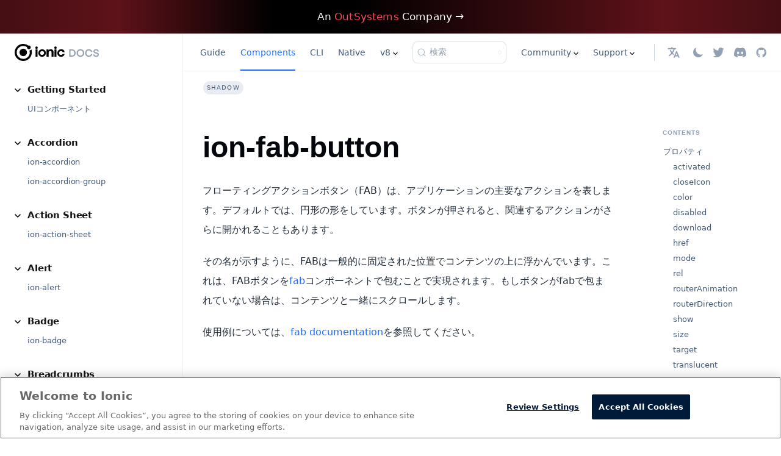

--- FILE ---
content_type: text/html; charset=utf-8
request_url: https://ionicframework.com/docs/ja/api/fab-button
body_size: 11765
content:
<!doctype html>
<html lang="ja" dir="ltr" class="docs-wrapper plugin-docs plugin-id-default docs-version-current docs-doc-page docs-doc-id-api/fab-button" data-has-hydrated="false">
<head>
<meta charset="UTF-8">
<meta name="generator" content="Docusaurus v3.7.0">
<title data-rh="true">ion-fab-button: Ionic FAB Button Icon for Primary Action</title><meta data-rh="true" name="viewport" content="width=device-width,initial-scale=1"><meta data-rh="true" property="og:url" content="https://ionicframework.com/docs/ja/api/fab-button"><meta data-rh="true" property="og:locale" content="ja"><meta data-rh="true" property="og:locale:alternate" content="en"><meta data-rh="true" name="docusaurus_locale" content="ja"><meta data-rh="true" name="docsearch:language" content="ja"><meta data-rh="true" name="og:image" content="https://ionicframework.com/docs/img/meta/open-graph.png"><meta data-rh="true" name="twitter:image" content="https://ionicframework.com/docs/img/meta/open-graph.png"><meta data-rh="true" name="twitter:card" content="summary_large_image"><meta data-rh="true" name="twitter:domain" content="ionicframework.com"><meta data-rh="true" name="twitter:site" content="@ionicframework"><meta data-rh="true" name="twitter:creator" content="ionicframework"><meta data-rh="true" name="fb:page_id" content="1321836767955949"><meta data-rh="true" name="og:type" content="website"><meta data-rh="true" name="og:site_name" content="Ionic Framework Docs"><meta data-rh="true" name="docusaurus_version" content="current"><meta data-rh="true" name="docusaurus_tag" content="docs-default-current"><meta data-rh="true" name="docsearch:version" content="current"><meta data-rh="true" name="docsearch:docusaurus_tag" content="docs-default-current"><meta data-rh="true" property="og:title" content="ion-fab-button | Ionic Framework"><meta data-rh="true" property="og:description" content="ion-fab-button: Ionic FAB Button Icon for Primary Action"><meta data-rh="true" name="description" content="フローティング・アクション・ボタン（FAB）は、アプリ内の主要なアクションを表します。アイコンは円形で、ボタンを押すと、関連するアクションを開くことができます。"><link data-rh="true" rel="icon" href="/docs/ja/img/meta/favicon-96x96.png"><link data-rh="true" rel="canonical" href="https://ionicframework.com/docs/ja/api/fab-button"><link data-rh="true" rel="alternate" href="https://ionicframework.com/docs/api/fab-button" hreflang="en"><link data-rh="true" rel="alternate" href="https://ionicframework.com/docs/ja/api/fab-button" hreflang="ja"><link data-rh="true" rel="alternate" href="https://ionicframework.com/docs/api/fab-button" hreflang="x-default"><link data-rh="true" rel="preconnect" href="https://O9QSL985BS-dsn.algolia.net" crossorigin="anonymous"><link rel="preconnect" href="https://www.googletagmanager.com">
<script>window.dataLayer=window.dataLayer||[]</script>
<script>!function(e,t,a,n){e[n]=e[n]||[],e[n].push({"gtm.start":(new Date).getTime(),event:"gtm.js"});var g=t.getElementsByTagName(a)[0],m=t.createElement(a);m.async=!0,m.src="https://www.googletagmanager.com/gtm.js?id=GTM-TKMGCBC",g.parentNode.insertBefore(m,g)}(window,document,"script","dataLayer")</script>



<link rel="search" type="application/opensearchdescription+xml" title="Ionic Framework" href="/docs/ja/opensearch.xml"><link rel="stylesheet" href="/docs/ja/assets/css/styles.77dcd802.css">
<script src="/docs/ja/assets/js/runtime~main.e6083943.js" defer="defer"></script>
<script src="/docs/ja/assets/js/main.71527b48.js" defer="defer"></script>
</head>
<body class="navigation-with-keyboard">
<noscript><iframe src="https://www.googletagmanager.com/ns.html?id=GTM-TKMGCBC" height="0" width="0" style="display:none;visibility:hidden"></iframe></noscript>


<script>!function(){function t(t){document.documentElement.setAttribute("data-theme",t)}var e=function(){try{return new URLSearchParams(window.location.search).get("docusaurus-theme")}catch(t){}}()||function(){try{return window.localStorage.getItem("theme")}catch(t){}}();t(null!==e?e:"light")}(),function(){try{const a=new URLSearchParams(window.location.search).entries();for(var[t,e]of a)if(t.startsWith("docusaurus-data-")){var n=t.replace("docusaurus-data-","data-");document.documentElement.setAttribute(n,e)}}catch(t){}}(),document.documentElement.setAttribute("data-announcement-bar-initially-dismissed",function(){try{return"true"===localStorage.getItem("docusaurus.announcement.dismiss")}catch(t){}return!1}())</script><div id="__docusaurus"><div role="region" aria-label="メインコンテンツまでスキップ"><a class="skipToContent_fXgn" href="#__docusaurus_skipToContent_fallback">メインコンテンツまでスキップ</a></div><div class="announcementBar_mb4j" role="banner"><div class="content_knG7 announcementBarContent_xLdY"><a href="https://www.outsystems.com/?utm_source=ionic&utm_medium=referral&utm_campaign=ionic-referral&utm_term=none&utm_content=other&utm_campaignteam=digital-mktg&utm_partner=none" target="_blank" rel="noopener"><span>An <strong>OutSystems</strong> Company →</span></a></div></div><div id="__docusaurus_skipToContent_fallback" class="main-wrapper mainWrapper_CIJY"><div class="docsWrapper_hBAB"><button aria-label="先頭へ戻る" class="clean-btn theme-back-to-top-button backToTopButton_sjWU" type="button"></button><div class="docRoot_UBD9"><aside class="theme-doc-sidebar-container docSidebarContainer_YfHR"><div class="sidebarViewport_aRkj"><a target="_self" href="/docs/ja/"><img src="/docs/ja/logos/ionic-text-docs-dark.svg" alt="Site Logo" class="themedComponent_mlkZ themedComponent--light_NVdE" height="28" width="139"><img src="/docs/ja/logos/ionic-text-docs-light.svg" alt="Site Logo" class="themedComponent_mlkZ themedComponent--dark_xIcU" height="28" width="139"></a><div class="sidebar_njMd sidebarWithHideableNavbar_wUlq"><a tabindex="-1" class="sidebarLogo_isFc" target="_self" href="/docs/ja/"><img src="/docs/ja/logos/ionic-text-docs-dark.svg" alt="Site Logo" class="themedComponent_mlkZ themedComponent--light_NVdE" height="28" width="139"><img src="/docs/ja/logos/ionic-text-docs-light.svg" alt="Site Logo" class="themedComponent_mlkZ themedComponent--dark_xIcU" height="28" width="139"></a><nav aria-label="ドキュメントのサイドバー" class="menu thin-scrollbar menu_SIkG menuWithAnnouncementBar_GW3s"><ul class="theme-doc-sidebar-menu menu__list"><li class="theme-doc-sidebar-item-category theme-doc-sidebar-item-category-level-1 menu__list-item"><div class="menu__list-item-collapsible"><a class="menu__link menu__link--sublist menu__link--sublist-caret" role="button" aria-expanded="true" href="/docs/ja/components">Getting Started</a></div><ul style="display:block;overflow:visible;height:auto" class="menu__list"><li class="theme-doc-sidebar-item-link theme-doc-sidebar-item-link-level-2 menu__list-item"><a class="menu__link" tabindex="0" href="/docs/ja/components">UIコンポーネント</a></li></ul></li><li class="theme-doc-sidebar-item-category theme-doc-sidebar-item-category-level-1 menu__list-item"><div class="menu__list-item-collapsible"><a class="menu__link menu__link--sublist menu__link--sublist-caret" role="button" aria-expanded="true" href="/docs/ja/api/accordion">Accordion</a></div><ul style="display:block;overflow:visible;height:auto" class="menu__list"><li class="theme-doc-sidebar-item-link theme-doc-sidebar-item-link-level-2 menu__list-item"><a class="menu__link" tabindex="0" href="/docs/ja/api/accordion">ion-accordion</a></li><li class="theme-doc-sidebar-item-link theme-doc-sidebar-item-link-level-2 menu__list-item"><a class="menu__link" tabindex="0" href="/docs/ja/api/accordion-group">ion-accordion-group</a></li></ul></li><li class="theme-doc-sidebar-item-category theme-doc-sidebar-item-category-level-1 menu__list-item"><div class="menu__list-item-collapsible"><a class="menu__link menu__link--sublist menu__link--sublist-caret" role="button" aria-expanded="true" href="/docs/ja/api/action-sheet">Action Sheet</a></div><ul style="display:block;overflow:visible;height:auto" class="menu__list"><li class="theme-doc-sidebar-item-link theme-doc-sidebar-item-link-level-2 menu__list-item"><a class="menu__link" tabindex="0" href="/docs/ja/api/action-sheet">ion-action-sheet</a></li></ul></li><li class="theme-doc-sidebar-item-category theme-doc-sidebar-item-category-level-1 menu__list-item"><div class="menu__list-item-collapsible"><a class="menu__link menu__link--sublist menu__link--sublist-caret" role="button" aria-expanded="true" href="/docs/ja/api/alert">Alert</a></div><ul style="display:block;overflow:visible;height:auto" class="menu__list"><li class="theme-doc-sidebar-item-link theme-doc-sidebar-item-link-level-2 menu__list-item"><a class="menu__link" tabindex="0" href="/docs/ja/api/alert">ion-alert</a></li></ul></li><li class="theme-doc-sidebar-item-category theme-doc-sidebar-item-category-level-1 menu__list-item"><div class="menu__list-item-collapsible"><a class="menu__link menu__link--sublist menu__link--sublist-caret" role="button" aria-expanded="true" href="/docs/ja/api/badge">Badge</a></div><ul style="display:block;overflow:visible;height:auto" class="menu__list"><li class="theme-doc-sidebar-item-link theme-doc-sidebar-item-link-level-2 menu__list-item"><a class="menu__link" tabindex="0" href="/docs/ja/api/badge">ion-badge</a></li></ul></li><li class="theme-doc-sidebar-item-category theme-doc-sidebar-item-category-level-1 menu__list-item"><div class="menu__list-item-collapsible"><a class="menu__link menu__link--sublist menu__link--sublist-caret" role="button" aria-expanded="true" href="/docs/ja/api/breadcrumb">Breadcrumbs</a></div><ul style="display:block;overflow:visible;height:auto" class="menu__list"><li class="theme-doc-sidebar-item-link theme-doc-sidebar-item-link-level-2 menu__list-item"><a class="menu__link" tabindex="0" href="/docs/ja/api/breadcrumb">ion-breadcrumb</a></li><li class="theme-doc-sidebar-item-link theme-doc-sidebar-item-link-level-2 menu__list-item"><a class="menu__link" tabindex="0" href="/docs/ja/api/breadcrumbs">ion-breadcrumbs</a></li></ul></li><li class="theme-doc-sidebar-item-category theme-doc-sidebar-item-category-level-1 menu__list-item"><div class="menu__list-item-collapsible"><a class="menu__link menu__link--sublist menu__link--sublist-caret" role="button" aria-expanded="true" href="/docs/ja/api/button">Button</a></div><ul style="display:block;overflow:visible;height:auto" class="menu__list"><li class="theme-doc-sidebar-item-link theme-doc-sidebar-item-link-level-2 menu__list-item"><a class="menu__link" tabindex="0" href="/docs/ja/api/button">ion-button</a></li><li class="theme-doc-sidebar-item-link theme-doc-sidebar-item-link-level-2 menu__list-item"><a class="menu__link" tabindex="0" href="/docs/ja/api/ripple-effect">ion-ripple-effect</a></li></ul></li><li class="theme-doc-sidebar-item-category theme-doc-sidebar-item-category-level-1 menu__list-item"><div class="menu__list-item-collapsible"><a class="menu__link menu__link--sublist menu__link--sublist-caret" role="button" aria-expanded="true" href="/docs/ja/api/card">Card</a></div><ul style="display:block;overflow:visible;height:auto" class="menu__list"><li class="theme-doc-sidebar-item-link theme-doc-sidebar-item-link-level-2 menu__list-item"><a class="menu__link" tabindex="0" href="/docs/ja/api/card">ion-card</a></li><li class="theme-doc-sidebar-item-link theme-doc-sidebar-item-link-level-2 menu__list-item"><a class="menu__link" tabindex="0" href="/docs/ja/api/card-content">ion-card-content</a></li><li class="theme-doc-sidebar-item-link theme-doc-sidebar-item-link-level-2 menu__list-item"><a class="menu__link" tabindex="0" href="/docs/ja/api/card-header">ion-card-header</a></li><li class="theme-doc-sidebar-item-link theme-doc-sidebar-item-link-level-2 menu__list-item"><a class="menu__link" tabindex="0" href="/docs/ja/api/card-subtitle">ion-card-subtitle</a></li><li class="theme-doc-sidebar-item-link theme-doc-sidebar-item-link-level-2 menu__list-item"><a class="menu__link" tabindex="0" href="/docs/ja/api/card-title">ion-card-title</a></li></ul></li><li class="theme-doc-sidebar-item-category theme-doc-sidebar-item-category-level-1 menu__list-item"><div class="menu__list-item-collapsible"><a class="menu__link menu__link--sublist menu__link--sublist-caret" role="button" aria-expanded="true" href="/docs/ja/api/checkbox">Checkbox</a></div><ul style="display:block;overflow:visible;height:auto" class="menu__list"><li class="theme-doc-sidebar-item-link theme-doc-sidebar-item-link-level-2 menu__list-item"><a class="menu__link" tabindex="0" href="/docs/ja/api/checkbox">ion-checkbox</a></li></ul></li><li class="theme-doc-sidebar-item-category theme-doc-sidebar-item-category-level-1 menu__list-item"><div class="menu__list-item-collapsible"><a class="menu__link menu__link--sublist menu__link--sublist-caret" role="button" aria-expanded="true" href="/docs/ja/api/chip">Chip</a></div><ul style="display:block;overflow:visible;height:auto" class="menu__list"><li class="theme-doc-sidebar-item-link theme-doc-sidebar-item-link-level-2 menu__list-item"><a class="menu__link" tabindex="0" href="/docs/ja/api/chip">ion-chip</a></li></ul></li><li class="theme-doc-sidebar-item-category theme-doc-sidebar-item-category-level-1 menu__list-item"><div class="menu__list-item-collapsible"><a class="menu__link menu__link--sublist menu__link--sublist-caret" role="button" aria-expanded="true" href="/docs/ja/api/app">Content</a></div><ul style="display:block;overflow:visible;height:auto" class="menu__list"><li class="theme-doc-sidebar-item-link theme-doc-sidebar-item-link-level-2 menu__list-item"><a class="menu__link" tabindex="0" href="/docs/ja/api/app">ion-app</a></li><li class="theme-doc-sidebar-item-link theme-doc-sidebar-item-link-level-2 menu__list-item"><a class="menu__link" tabindex="0" href="/docs/ja/api/content">ion-content</a></li></ul></li><li class="theme-doc-sidebar-item-category theme-doc-sidebar-item-category-level-1 menu__list-item"><div class="menu__list-item-collapsible"><a class="menu__link menu__link--sublist menu__link--sublist-caret" role="button" aria-expanded="true" href="/docs/ja/api/datetime">Date &amp; Time Pickers</a></div><ul style="display:block;overflow:visible;height:auto" class="menu__list"><li class="theme-doc-sidebar-item-link theme-doc-sidebar-item-link-level-2 menu__list-item"><a class="menu__link" tabindex="0" href="/docs/ja/api/datetime">ion-datetime</a></li><li class="theme-doc-sidebar-item-link theme-doc-sidebar-item-link-level-2 menu__list-item"><a class="menu__link" tabindex="0" href="/docs/ja/api/datetime-button">ion-datetime-button</a></li><li class="theme-doc-sidebar-item-link theme-doc-sidebar-item-link-level-2 menu__list-item"><a class="menu__link" tabindex="0" href="/docs/ja/api/picker">ion-picker</a></li><li class="theme-doc-sidebar-item-link theme-doc-sidebar-item-link-level-2 menu__list-item"><a class="menu__link" tabindex="0" href="/docs/ja/api/picker-column">ion-picker-column</a></li><li class="theme-doc-sidebar-item-link theme-doc-sidebar-item-link-level-2 menu__list-item"><a class="menu__link" tabindex="0" href="/docs/ja/api/picker-column-option">ion-picker-column-option</a></li><li class="theme-doc-sidebar-item-link theme-doc-sidebar-item-link-level-2 menu__list-item"><a class="menu__link" tabindex="0" href="/docs/ja/api/picker-legacy">ion-picker-legacy</a></li></ul></li><li class="theme-doc-sidebar-item-category theme-doc-sidebar-item-category-level-1 menu__list-item"><div class="menu__list-item-collapsible"><a class="menu__link menu__link--sublist menu__link--sublist-caret menu__link--active" role="button" aria-expanded="true" href="/docs/ja/api/fab">Floating Action Button</a></div><ul style="display:block;overflow:visible;height:auto" class="menu__list"><li class="theme-doc-sidebar-item-link theme-doc-sidebar-item-link-level-2 menu__list-item"><a class="menu__link" tabindex="0" href="/docs/ja/api/fab">ion-fab</a></li><li class="theme-doc-sidebar-item-link theme-doc-sidebar-item-link-level-2 menu__list-item"><a class="menu__link menu__link--active" aria-current="page" tabindex="0" href="/docs/ja/api/fab-button">ion-fab-button</a></li><li class="theme-doc-sidebar-item-link theme-doc-sidebar-item-link-level-2 menu__list-item"><a class="menu__link" tabindex="0" href="/docs/ja/api/fab-list">ion-fab-list</a></li></ul></li><li class="theme-doc-sidebar-item-category theme-doc-sidebar-item-category-level-1 menu__list-item"><div class="menu__list-item-collapsible"><a class="menu__link menu__link--sublist menu__link--sublist-caret" role="button" aria-expanded="true" href="/docs/ja/api/grid">Grid</a></div><ul style="display:block;overflow:visible;height:auto" class="menu__list"><li class="theme-doc-sidebar-item-link theme-doc-sidebar-item-link-level-2 menu__list-item"><a class="menu__link" tabindex="0" href="/docs/ja/api/grid">ion-grid</a></li><li class="theme-doc-sidebar-item-link theme-doc-sidebar-item-link-level-2 menu__list-item"><a class="menu__link" tabindex="0" href="/docs/ja/api/col">ion-col</a></li><li class="theme-doc-sidebar-item-link theme-doc-sidebar-item-link-level-2 menu__list-item"><a class="menu__link" tabindex="0" href="/docs/ja/api/row">ion-row</a></li></ul></li><li class="theme-doc-sidebar-item-category theme-doc-sidebar-item-category-level-1 menu__list-item"><div class="menu__list-item-collapsible"><a class="menu__link menu__link--sublist menu__link--sublist-caret" role="button" aria-expanded="true" href="/docs/ja/api/icon">Icons</a></div><ul style="display:block;overflow:visible;height:auto" class="menu__list"><li class="theme-doc-sidebar-item-link theme-doc-sidebar-item-link-level-2 menu__list-item"><a class="menu__link" tabindex="0" href="/docs/ja/api/icon">ion-icon</a></li></ul></li><li class="theme-doc-sidebar-item-category theme-doc-sidebar-item-category-level-1 menu__list-item"><div class="menu__list-item-collapsible"><a class="menu__link menu__link--sublist menu__link--sublist-caret" role="button" aria-expanded="true" href="/docs/ja/api/infinite-scroll">Infinite Scroll</a></div><ul style="display:block;overflow:visible;height:auto" class="menu__list"><li class="theme-doc-sidebar-item-link theme-doc-sidebar-item-link-level-2 menu__list-item"><a class="menu__link" tabindex="0" href="/docs/ja/api/infinite-scroll">ion-infinite-scroll</a></li><li class="theme-doc-sidebar-item-link theme-doc-sidebar-item-link-level-2 menu__list-item"><a class="menu__link" tabindex="0" href="/docs/ja/api/infinite-scroll-content">ion-infinite-scroll-content</a></li></ul></li><li class="theme-doc-sidebar-item-category theme-doc-sidebar-item-category-level-1 menu__list-item"><div class="menu__list-item-collapsible"><a class="menu__link menu__link--sublist menu__link--sublist-caret" role="button" aria-expanded="true" href="/docs/ja/api/input">Inputs</a></div><ul style="display:block;overflow:visible;height:auto" class="menu__list"><li class="theme-doc-sidebar-item-link theme-doc-sidebar-item-link-level-2 menu__list-item"><a class="menu__link" tabindex="0" href="/docs/ja/api/input">ion-input</a></li><li class="theme-doc-sidebar-item-link theme-doc-sidebar-item-link-level-2 menu__list-item"><a class="menu__link" tabindex="0" href="/docs/ja/api/input-password-toggle">ion-input-password-toggle</a></li><li class="theme-doc-sidebar-item-link theme-doc-sidebar-item-link-level-2 menu__list-item"><a class="menu__link" tabindex="0" href="/docs/ja/api/input-otp">ion-input-otp</a></li><li class="theme-doc-sidebar-item-link theme-doc-sidebar-item-link-level-2 menu__list-item"><a class="menu__link" tabindex="0" href="/docs/ja/api/textarea">ion-textarea</a></li></ul></li><li class="theme-doc-sidebar-item-category theme-doc-sidebar-item-category-level-1 menu__list-item"><div class="menu__list-item-collapsible"><a class="menu__link menu__link--sublist menu__link--sublist-caret" role="button" aria-expanded="true" href="/docs/ja/api/item">Item</a></div><ul style="display:block;overflow:visible;height:auto" class="menu__list"><li class="theme-doc-sidebar-item-link theme-doc-sidebar-item-link-level-2 menu__list-item"><a class="menu__link" tabindex="0" href="/docs/ja/api/item">ion-item</a></li><li class="theme-doc-sidebar-item-link theme-doc-sidebar-item-link-level-2 menu__list-item"><a class="menu__link" tabindex="0" href="/docs/ja/api/item-divider">ion-item-divider</a></li><li class="theme-doc-sidebar-item-link theme-doc-sidebar-item-link-level-2 menu__list-item"><a class="menu__link" tabindex="0" href="/docs/ja/api/item-group">ion-item-group</a></li><li class="theme-doc-sidebar-item-link theme-doc-sidebar-item-link-level-2 menu__list-item"><a class="menu__link" tabindex="0" href="/docs/ja/api/item-sliding">ion-item-sliding</a></li><li class="theme-doc-sidebar-item-link theme-doc-sidebar-item-link-level-2 menu__list-item"><a class="menu__link" tabindex="0" href="/docs/ja/api/item-options">ion-item-options</a></li><li class="theme-doc-sidebar-item-link theme-doc-sidebar-item-link-level-2 menu__list-item"><a class="menu__link" tabindex="0" href="/docs/ja/api/item-option">ion-item-option</a></li><li class="theme-doc-sidebar-item-link theme-doc-sidebar-item-link-level-2 menu__list-item"><a class="menu__link" tabindex="0" href="/docs/ja/api/label">ion-label</a></li><li class="theme-doc-sidebar-item-link theme-doc-sidebar-item-link-level-2 menu__list-item"><a class="menu__link" tabindex="0" href="/docs/ja/api/note">ion-note</a></li></ul></li><li class="theme-doc-sidebar-item-category theme-doc-sidebar-item-category-level-1 menu__list-item"><div class="menu__list-item-collapsible"><a class="menu__link menu__link--sublist menu__link--sublist-caret" role="button" aria-expanded="true" href="/docs/ja/api/list">List</a></div><ul style="display:block;overflow:visible;height:auto" class="menu__list"><li class="theme-doc-sidebar-item-link theme-doc-sidebar-item-link-level-2 menu__list-item"><a class="menu__link" tabindex="0" href="/docs/ja/api/list">ion-list</a></li><li class="theme-doc-sidebar-item-link theme-doc-sidebar-item-link-level-2 menu__list-item"><a class="menu__link" tabindex="0" href="/docs/ja/api/list-header">ion-list-header</a></li></ul></li><li class="theme-doc-sidebar-item-category theme-doc-sidebar-item-category-level-1 menu__list-item"><div class="menu__list-item-collapsible"><a class="menu__link menu__link--sublist menu__link--sublist-caret" role="button" aria-expanded="true" href="/docs/ja/api/avatar">Media</a></div><ul style="display:block;overflow:visible;height:auto" class="menu__list"><li class="theme-doc-sidebar-item-link theme-doc-sidebar-item-link-level-2 menu__list-item"><a class="menu__link" tabindex="0" href="/docs/ja/api/avatar">ion-avatar</a></li><li class="theme-doc-sidebar-item-link theme-doc-sidebar-item-link-level-2 menu__list-item"><a class="menu__link" tabindex="0" href="/docs/ja/api/icon">ion-icon</a></li><li class="theme-doc-sidebar-item-link theme-doc-sidebar-item-link-level-2 menu__list-item"><a class="menu__link" tabindex="0" href="/docs/ja/api/img">ion-img</a></li><li class="theme-doc-sidebar-item-link theme-doc-sidebar-item-link-level-2 menu__list-item"><a class="menu__link" tabindex="0" href="/docs/ja/api/thumbnail">ion-thumbnail</a></li></ul></li><li class="theme-doc-sidebar-item-category theme-doc-sidebar-item-category-level-1 menu__list-item"><div class="menu__list-item-collapsible"><a class="menu__link menu__link--sublist menu__link--sublist-caret" role="button" aria-expanded="true" href="/docs/ja/api/menu">Menu</a></div><ul style="display:block;overflow:visible;height:auto" class="menu__list"><li class="theme-doc-sidebar-item-link theme-doc-sidebar-item-link-level-2 menu__list-item"><a class="menu__link" tabindex="0" href="/docs/ja/api/menu">ion-menu</a></li><li class="theme-doc-sidebar-item-link theme-doc-sidebar-item-link-level-2 menu__list-item"><a class="menu__link" tabindex="0" href="/docs/ja/api/menu-button">ion-menu-button</a></li><li class="theme-doc-sidebar-item-link theme-doc-sidebar-item-link-level-2 menu__list-item"><a class="menu__link" tabindex="0" href="/docs/ja/api/menu-toggle">ion-menu-toggle</a></li><li class="theme-doc-sidebar-item-link theme-doc-sidebar-item-link-level-2 menu__list-item"><a class="menu__link" tabindex="0" href="/docs/ja/api/split-pane">ion-split-pane</a></li></ul></li><li class="theme-doc-sidebar-item-category theme-doc-sidebar-item-category-level-1 menu__list-item"><div class="menu__list-item-collapsible"><a class="menu__link menu__link--sublist menu__link--sublist-caret" role="button" aria-expanded="true" href="/docs/ja/api/modal">Modal</a></div><ul style="display:block;overflow:visible;height:auto" class="menu__list"><li class="theme-doc-sidebar-item-link theme-doc-sidebar-item-link-level-2 menu__list-item"><a class="menu__link" tabindex="0" href="/docs/ja/api/modal">ion-modal</a></li><li class="theme-doc-sidebar-item-link theme-doc-sidebar-item-link-level-2 menu__list-item"><a class="menu__link" tabindex="0" href="/docs/ja/api/backdrop">ion-backdrop</a></li></ul></li><li class="theme-doc-sidebar-item-category theme-doc-sidebar-item-category-level-1 menu__list-item"><div class="menu__list-item-collapsible"><a class="menu__link menu__link--sublist menu__link--sublist-caret" role="button" aria-expanded="true" href="/docs/ja/api/nav">Navigation</a></div><ul style="display:block;overflow:visible;height:auto" class="menu__list"><li class="theme-doc-sidebar-item-link theme-doc-sidebar-item-link-level-2 menu__list-item"><a class="menu__link" tabindex="0" href="/docs/ja/api/nav">ion-nav</a></li><li class="theme-doc-sidebar-item-link theme-doc-sidebar-item-link-level-2 menu__list-item"><a class="menu__link" tabindex="0" href="/docs/ja/api/nav-link">ion-nav-link</a></li></ul></li><li class="theme-doc-sidebar-item-category theme-doc-sidebar-item-category-level-1 menu__list-item"><div class="menu__list-item-collapsible"><a class="menu__link menu__link--sublist menu__link--sublist-caret" role="button" aria-expanded="true" href="/docs/ja/api/popover">Popover</a></div><ul style="display:block;overflow:visible;height:auto" class="menu__list"><li class="theme-doc-sidebar-item-link theme-doc-sidebar-item-link-level-2 menu__list-item"><a class="menu__link" tabindex="0" href="/docs/ja/api/popover">ion-popover</a></li></ul></li><li class="theme-doc-sidebar-item-category theme-doc-sidebar-item-category-level-1 menu__list-item"><div class="menu__list-item-collapsible"><a class="menu__link menu__link--sublist menu__link--sublist-caret" role="button" aria-expanded="true" href="/docs/ja/api/loading">Progress Indicators</a></div><ul style="display:block;overflow:visible;height:auto" class="menu__list"><li class="theme-doc-sidebar-item-link theme-doc-sidebar-item-link-level-2 menu__list-item"><a class="menu__link" tabindex="0" href="/docs/ja/api/loading">ion-loading</a></li><li class="theme-doc-sidebar-item-link theme-doc-sidebar-item-link-level-2 menu__list-item"><a class="menu__link" tabindex="0" href="/docs/ja/api/progress-bar">ion-progress-bar</a></li><li class="theme-doc-sidebar-item-link theme-doc-sidebar-item-link-level-2 menu__list-item"><a class="menu__link" tabindex="0" href="/docs/ja/api/skeleton-text">ion-skeleton-text</a></li><li class="theme-doc-sidebar-item-link theme-doc-sidebar-item-link-level-2 menu__list-item"><a class="menu__link" tabindex="0" href="/docs/ja/api/spinner">ion-spinner</a></li></ul></li><li class="theme-doc-sidebar-item-category theme-doc-sidebar-item-category-level-1 menu__list-item"><div class="menu__list-item-collapsible"><a class="menu__link menu__link--sublist menu__link--sublist-caret" role="button" aria-expanded="true" href="/docs/ja/api/radio">Radio</a></div><ul style="display:block;overflow:visible;height:auto" class="menu__list"><li class="theme-doc-sidebar-item-link theme-doc-sidebar-item-link-level-2 menu__list-item"><a class="menu__link" tabindex="0" href="/docs/ja/api/radio">ion-radio</a></li><li class="theme-doc-sidebar-item-link theme-doc-sidebar-item-link-level-2 menu__list-item"><a class="menu__link" tabindex="0" href="/docs/ja/api/radio-group">ion-radio-group</a></li></ul></li><li class="theme-doc-sidebar-item-category theme-doc-sidebar-item-category-level-1 menu__list-item"><div class="menu__list-item-collapsible"><a class="menu__link menu__link--sublist menu__link--sublist-caret" role="button" aria-expanded="true" href="/docs/ja/api/range">Range</a></div><ul style="display:block;overflow:visible;height:auto" class="menu__list"><li class="theme-doc-sidebar-item-link theme-doc-sidebar-item-link-level-2 menu__list-item"><a class="menu__link" tabindex="0" href="/docs/ja/api/range">ion-range</a></li></ul></li><li class="theme-doc-sidebar-item-category theme-doc-sidebar-item-category-level-1 menu__list-item"><div class="menu__list-item-collapsible"><a class="menu__link menu__link--sublist menu__link--sublist-caret" role="button" aria-expanded="true" href="/docs/ja/api/refresher">Refresher</a></div><ul style="display:block;overflow:visible;height:auto" class="menu__list"><li class="theme-doc-sidebar-item-link theme-doc-sidebar-item-link-level-2 menu__list-item"><a class="menu__link" tabindex="0" href="/docs/ja/api/refresher">ion-refresher</a></li><li class="theme-doc-sidebar-item-link theme-doc-sidebar-item-link-level-2 menu__list-item"><a class="menu__link" tabindex="0" href="/docs/ja/api/refresher-content">ion-refresher-content</a></li></ul></li><li class="theme-doc-sidebar-item-category theme-doc-sidebar-item-category-level-1 menu__list-item"><div class="menu__list-item-collapsible"><a class="menu__link menu__link--sublist menu__link--sublist-caret" role="button" aria-expanded="true" href="/docs/ja/api/reorder">Reorder</a></div><ul style="display:block;overflow:visible;height:auto" class="menu__list"><li class="theme-doc-sidebar-item-link theme-doc-sidebar-item-link-level-2 menu__list-item"><a class="menu__link" tabindex="0" href="/docs/ja/api/reorder">ion-reorder</a></li><li class="theme-doc-sidebar-item-link theme-doc-sidebar-item-link-level-2 menu__list-item"><a class="menu__link" tabindex="0" href="/docs/ja/api/reorder-group">ion-reorder-group</a></li></ul></li><li class="theme-doc-sidebar-item-category theme-doc-sidebar-item-category-level-1 menu__list-item"><div class="menu__list-item-collapsible"><a class="menu__link menu__link--sublist menu__link--sublist-caret" role="button" aria-expanded="true" href="/docs/ja/api/router">Routing</a></div><ul style="display:block;overflow:visible;height:auto" class="menu__list"><li class="theme-doc-sidebar-item-link theme-doc-sidebar-item-link-level-2 menu__list-item"><a class="menu__link" tabindex="0" href="/docs/ja/api/router">ion-router</a></li><li class="theme-doc-sidebar-item-link theme-doc-sidebar-item-link-level-2 menu__list-item"><a class="menu__link" tabindex="0" href="/docs/ja/api/router-link">ion-router-link</a></li><li class="theme-doc-sidebar-item-link theme-doc-sidebar-item-link-level-2 menu__list-item"><a class="menu__link" tabindex="0" href="/docs/ja/api/router-outlet">ion-router-outlet</a></li><li class="theme-doc-sidebar-item-link theme-doc-sidebar-item-link-level-2 menu__list-item"><a class="menu__link" tabindex="0" href="/docs/ja/api/route">ion-route</a></li><li class="theme-doc-sidebar-item-link theme-doc-sidebar-item-link-level-2 menu__list-item"><a class="menu__link" tabindex="0" href="/docs/ja/api/route-redirect">ion-route-redirect</a></li></ul></li><li class="theme-doc-sidebar-item-category theme-doc-sidebar-item-category-level-1 menu__list-item"><div class="menu__list-item-collapsible"><a class="menu__link menu__link--sublist menu__link--sublist-caret" role="button" aria-expanded="true" href="/docs/ja/api/searchbar">Searchbar</a></div><ul style="display:block;overflow:visible;height:auto" class="menu__list"><li class="theme-doc-sidebar-item-link theme-doc-sidebar-item-link-level-2 menu__list-item"><a class="menu__link" tabindex="0" href="/docs/ja/api/searchbar">ion-searchbar</a></li></ul></li><li class="theme-doc-sidebar-item-category theme-doc-sidebar-item-category-level-1 menu__list-item"><div class="menu__list-item-collapsible"><a class="menu__link menu__link--sublist menu__link--sublist-caret" role="button" aria-expanded="true" href="/docs/ja/api/segment">Segment</a></div><ul style="display:block;overflow:visible;height:auto" class="menu__list"><li class="theme-doc-sidebar-item-link theme-doc-sidebar-item-link-level-2 menu__list-item"><a class="menu__link" tabindex="0" href="/docs/ja/api/segment">ion-segment</a></li><li class="theme-doc-sidebar-item-link theme-doc-sidebar-item-link-level-2 menu__list-item"><a class="menu__link" tabindex="0" href="/docs/ja/api/segment-button">ion-segment-button</a></li><li class="theme-doc-sidebar-item-link theme-doc-sidebar-item-link-level-2 menu__list-item"><a class="menu__link" tabindex="0" href="/docs/ja/api/segment-content">ion-segment-content</a></li><li class="theme-doc-sidebar-item-link theme-doc-sidebar-item-link-level-2 menu__list-item"><a class="menu__link" tabindex="0" href="/docs/ja/api/segment-view">ion-segment-view</a></li></ul></li><li class="theme-doc-sidebar-item-category theme-doc-sidebar-item-category-level-1 menu__list-item"><div class="menu__list-item-collapsible"><a class="menu__link menu__link--sublist menu__link--sublist-caret" role="button" aria-expanded="true" href="/docs/ja/api/select">Select</a></div><ul style="display:block;overflow:visible;height:auto" class="menu__list"><li class="theme-doc-sidebar-item-link theme-doc-sidebar-item-link-level-2 menu__list-item"><a class="menu__link" tabindex="0" href="/docs/ja/api/select">ion-select</a></li><li class="theme-doc-sidebar-item-link theme-doc-sidebar-item-link-level-2 menu__list-item"><a class="menu__link" tabindex="0" href="/docs/ja/api/select-option">ion-select-option</a></li></ul></li><li class="theme-doc-sidebar-item-category theme-doc-sidebar-item-category-level-1 menu__list-item"><div class="menu__list-item-collapsible"><a class="menu__link menu__link--sublist menu__link--sublist-caret" role="button" aria-expanded="true" href="/docs/ja/api/tabs">Tabs</a></div><ul style="display:block;overflow:visible;height:auto" class="menu__list"><li class="theme-doc-sidebar-item-link theme-doc-sidebar-item-link-level-2 menu__list-item"><a class="menu__link" tabindex="0" href="/docs/ja/api/tabs">ion-tabs</a></li><li class="theme-doc-sidebar-item-link theme-doc-sidebar-item-link-level-2 menu__list-item"><a class="menu__link" tabindex="0" href="/docs/ja/api/tab">ion-tab</a></li><li class="theme-doc-sidebar-item-link theme-doc-sidebar-item-link-level-2 menu__list-item"><a class="menu__link" tabindex="0" href="/docs/ja/api/tab-bar">ion-tab-bar</a></li><li class="theme-doc-sidebar-item-link theme-doc-sidebar-item-link-level-2 menu__list-item"><a class="menu__link" tabindex="0" href="/docs/ja/api/tab-button">ion-tab-button</a></li></ul></li><li class="theme-doc-sidebar-item-category theme-doc-sidebar-item-category-level-1 menu__list-item"><div class="menu__list-item-collapsible"><a class="menu__link menu__link--sublist menu__link--sublist-caret" role="button" aria-expanded="true" href="/docs/ja/api/toast">Toast</a></div><ul style="display:block;overflow:visible;height:auto" class="menu__list"><li class="theme-doc-sidebar-item-link theme-doc-sidebar-item-link-level-2 menu__list-item"><a class="menu__link" tabindex="0" href="/docs/ja/api/toast">ion-toast</a></li></ul></li><li class="theme-doc-sidebar-item-category theme-doc-sidebar-item-category-level-1 menu__list-item"><div class="menu__list-item-collapsible"><a class="menu__link menu__link--sublist menu__link--sublist-caret" role="button" aria-expanded="true" href="/docs/ja/api/toggle">Toggle</a></div><ul style="display:block;overflow:visible;height:auto" class="menu__list"><li class="theme-doc-sidebar-item-link theme-doc-sidebar-item-link-level-2 menu__list-item"><a class="menu__link" tabindex="0" href="/docs/ja/api/toggle">ion-toggle</a></li></ul></li><li class="theme-doc-sidebar-item-category theme-doc-sidebar-item-category-level-1 menu__list-item"><div class="menu__list-item-collapsible"><a class="menu__link menu__link--sublist menu__link--sublist-caret" role="button" aria-expanded="true" href="/docs/ja/api/toolbar">Toolbar</a></div><ul style="display:block;overflow:visible;height:auto" class="menu__list"><li class="theme-doc-sidebar-item-link theme-doc-sidebar-item-link-level-2 menu__list-item"><a class="menu__link" tabindex="0" href="/docs/ja/api/toolbar">ion-toolbar</a></li><li class="theme-doc-sidebar-item-link theme-doc-sidebar-item-link-level-2 menu__list-item"><a class="menu__link" tabindex="0" href="/docs/ja/api/header">ion-header</a></li><li class="theme-doc-sidebar-item-link theme-doc-sidebar-item-link-level-2 menu__list-item"><a class="menu__link" tabindex="0" href="/docs/ja/api/footer">ion-footer</a></li><li class="theme-doc-sidebar-item-link theme-doc-sidebar-item-link-level-2 menu__list-item"><a class="menu__link" tabindex="0" href="/docs/ja/api/title">ion-title</a></li><li class="theme-doc-sidebar-item-link theme-doc-sidebar-item-link-level-2 menu__list-item"><a class="menu__link" tabindex="0" href="/docs/ja/api/buttons">ion-buttons</a></li><li class="theme-doc-sidebar-item-link theme-doc-sidebar-item-link-level-2 menu__list-item"><a class="menu__link" tabindex="0" href="/docs/ja/api/back-button">ion-back-button</a></li></ul></li><li class="theme-doc-sidebar-item-category theme-doc-sidebar-item-category-level-1 menu__list-item"><div class="menu__list-item-collapsible"><a class="menu__link menu__link--sublist menu__link--sublist-caret" role="button" aria-expanded="true" href="/docs/ja/api/text">Typography</a></div><ul style="display:block;overflow:visible;height:auto" class="menu__list"><li class="theme-doc-sidebar-item-link theme-doc-sidebar-item-link-level-2 menu__list-item"><a class="menu__link" tabindex="0" href="/docs/ja/api/text">ion-text</a></li></ul></li><li class="theme-doc-sidebar-item-category theme-doc-sidebar-item-category-level-1 menu__list-item"><div class="menu__list-item-collapsible"><a class="menu__link menu__link--sublist menu__link--sublist-caret" role="button" aria-expanded="true" href="/docs/ja/api">Resources</a></div><ul style="display:block;overflow:visible;height:auto" class="menu__list"><li class="theme-doc-sidebar-item-link theme-doc-sidebar-item-link-level-2 menu__list-item"><a class="menu__link" tabindex="0" href="/docs/ja/api">APIインデックス</a></li></ul></li></ul></nav></div></div></aside><div><nav aria-label="ナビゲーション" class="navbar navbar--fixed-top navbarHideable_m1mJ"><div class="navbar__inner"><div class="navbar__items"><button aria-label="ナビゲーションバーを開く" aria-expanded="false" class="navbar__toggle clean-btn" type="button"><svg width="30" height="30" viewBox="0 0 30 30" aria-hidden="true"><path stroke="currentColor" stroke-linecap="round" stroke-miterlimit="10" stroke-width="2" d="M4 7h22M4 15h22M4 23h22"></path></svg></button><a class="navbar__brand" target="_self" href="/docs/ja/"><div class="navbar__logo"><img src="/docs/ja/logos/ionic-text-docs-dark.svg" alt="Site Logo" class="themedComponent_mlkZ themedComponent--light_NVdE" height="28" width="139"><img src="/docs/ja/logos/ionic-text-docs-light.svg" alt="Site Logo" class="themedComponent_mlkZ themedComponent--dark_xIcU" height="28" width="139"></div></a><a class="navbar__item navbar__link" href="/docs/ja/">Guide</a><a aria-current="page" class="navbar__item navbar__link navbar__link--active" href="/docs/ja/components">Components</a><a class="navbar__item navbar__link" href="/docs/ja/cli">CLI</a><a class="navbar__item navbar__link" href="/docs/ja/native">Native</a><a class="navbar__item navbar__link cta" href="/docs/ja/updating/8-0">Ionic v8.0.0 Upgrade Guide</a></div><div class="navbar__items navbar__items--right"><div class="navbar__item dropdown dropdown--hoverable dropdown--right"><a class="navbar__link" aria-haspopup="true" aria-expanded="false" role="button" href="/docs/ja/api/fab-button">v8</a><ul class="dropdown__menu"><li><a aria-current="page" class="dropdown__link dropdown__link--active" href="/docs/ja/api/fab-button">v8</a></li><li><a class="dropdown__link" href="/docs/ja/v7/api/fab-button">v7</a></li><li><a href="https://ionic-docs-fo03f34h5-ionic1.vercel.app/docs/v6" target="_self" rel="noopener noreferrer" class="dropdown__link">v6</a></li><li><a href="https://ionic-docs-5utg8ms4c-ionic1.vercel.app/docs/v5" target="_self" rel="noopener noreferrer" class="dropdown__link">v5</a></li><li><a href="https://ionicframework.com/docs/v4/components" target="_blank" rel="noopener noreferrer" class="dropdown__link">v4</a></li><li><a href="https://ionicframework.com/docs/v3/" target="_blank" rel="noopener noreferrer" class="dropdown__link">v3</a></li></ul></div><div class="navbarSearchContainer_Bca1"><button type="button" class="DocSearch DocSearch-Button" aria-label="検索 (Command+K)"><span class="DocSearch-Button-Container"><svg width="20" height="20" class="DocSearch-Search-Icon" viewBox="0 0 20 20" aria-hidden="true"><path d="M14.386 14.386l4.0877 4.0877-4.0877-4.0877c-2.9418 2.9419-7.7115 2.9419-10.6533 0-2.9419-2.9418-2.9419-7.7115 0-10.6533 2.9418-2.9419 7.7115-2.9419 10.6533 0 2.9419 2.9418 2.9419 7.7115 0 10.6533z" stroke="currentColor" fill="none" fill-rule="evenodd" stroke-linecap="round" stroke-linejoin="round"></path></svg><span class="DocSearch-Button-Placeholder">検索</span></span><span class="DocSearch-Button-Keys"></span></button></div><div class="navbar__item dropdown dropdown--hoverable dropdown--right"><a href="#" aria-haspopup="true" aria-expanded="false" role="button" class="navbar__link navbar__link--community">Community</a><ul class="dropdown__menu"><li><a href="https://ionicframework.com/community" target="_blank" class="dropdown__link">Community Hub<svg width="12" height="12" aria-hidden="true" viewBox="0 0 24 24" class="iconExternalLink_nPIU"><path fill="currentColor" d="M21 13v10h-21v-19h12v2h-10v15h17v-8h2zm3-12h-10.988l4.035 4-6.977 7.07 2.828 2.828 6.977-7.07 4.125 4.172v-11z"></path></svg></a></li><li><a href="https://forum.ionicframework.com/" target="_blank" class="dropdown__link">Forum<svg width="12" height="12" aria-hidden="true" viewBox="0 0 24 24" class="iconExternalLink_nPIU"><path fill="currentColor" d="M21 13v10h-21v-19h12v2h-10v15h17v-8h2zm3-12h-10.988l4.035 4-6.977 7.07 2.828 2.828 6.977-7.07 4.125 4.172v-11z"></path></svg></a></li><li><a href="https://www.meetup.com/topics/ionic-framework/" target="_blank" class="dropdown__link">Meetups<svg width="12" height="12" aria-hidden="true" viewBox="0 0 24 24" class="iconExternalLink_nPIU"><path fill="currentColor" d="M21 13v10h-21v-19h12v2h-10v15h17v-8h2zm3-12h-10.988l4.035 4-6.977 7.07 2.828 2.828 6.977-7.07 4.125 4.172v-11z"></path></svg></a></li><li><a href="https://blog.ionicframework.com/" target="_blank" class="dropdown__link">Blog<svg width="12" height="12" aria-hidden="true" viewBox="0 0 24 24" class="iconExternalLink_nPIU"><path fill="currentColor" d="M21 13v10h-21v-19h12v2h-10v15h17v-8h2zm3-12h-10.988l4.035 4-6.977 7.07 2.828 2.828 6.977-7.07 4.125 4.172v-11z"></path></svg></a></li><li><a href="https://twitter.com/ionicframework" target="_blank" class="dropdown__link">Twitter<svg width="12" height="12" aria-hidden="true" viewBox="0 0 24 24" class="iconExternalLink_nPIU"><path fill="currentColor" d="M21 13v10h-21v-19h12v2h-10v15h17v-8h2zm3-12h-10.988l4.035 4-6.977 7.07 2.828 2.828 6.977-7.07 4.125 4.172v-11z"></path></svg></a></li></ul></div><div class="navbar__item dropdown dropdown--hoverable dropdown--right"><a href="#" aria-haspopup="true" aria-expanded="false" role="button" class="navbar__link navbar__link--support">Support</a><ul class="dropdown__menu"><li><a href="https://ionicframework.com/support" target="_blank" class="dropdown__link">Help Center<svg width="12" height="12" aria-hidden="true" viewBox="0 0 24 24" class="iconExternalLink_nPIU"><path fill="currentColor" d="M21 13v10h-21v-19h12v2h-10v15h17v-8h2zm3-12h-10.988l4.035 4-6.977 7.07 2.828 2.828 6.977-7.07 4.125 4.172v-11z"></path></svg></a></li><li><a href="https://ionic.zendesk.com/" target="_blank" class="dropdown__link">Customer Support<svg width="12" height="12" aria-hidden="true" viewBox="0 0 24 24" class="iconExternalLink_nPIU"><path fill="currentColor" d="M21 13v10h-21v-19h12v2h-10v15h17v-8h2zm3-12h-10.988l4.035 4-6.977 7.07 2.828 2.828 6.977-7.07 4.125 4.172v-11z"></path></svg></a></li><li><a href="https://ionicframework.com/advisory" target="_blank" class="dropdown__link">Enterprise Advisory<svg width="12" height="12" aria-hidden="true" viewBox="0 0 24 24" class="iconExternalLink_nPIU"><path fill="currentColor" d="M21 13v10h-21v-19h12v2h-10v15h17v-8h2zm3-12h-10.988l4.035 4-6.977 7.07 2.828 2.828 6.977-7.07 4.125 4.172v-11z"></path></svg></a></li></ul></div><div class="navbar__item"><div class="separator" aria-hidden></div></div><div class="navbar__item dropdown dropdown--hoverable dropdown--right"><a href="#" aria-haspopup="true" aria-expanded="false" role="button" class="navbar__link icon-link language navbar__item"><svg xmlns="http://www.w3.org/2000/svg" viewBox="0 0 512 512" width="22" height="22" aria-hidden="true" class="iconLanguage_nlXk"><path fill="currentColor" d="M478.33 433.6l-90-218a22 22 0 00-40.67 0l-90 218a22 22 0 1040.67 16.79L316.66 406h102.67l18.33 44.39A22 22 0 00458 464a22 22 0 0020.32-30.4zM334.83 362L368 281.65 401.17 362zM267.84 342.92a22 22 0 00-4.89-30.7c-.2-.15-15-11.13-36.49-34.73 39.65-53.68 62.11-114.75 71.27-143.49H330a22 22 0 000-44H214V70a22 22 0 00-44 0v20H54a22 22 0 000 44h197.25c-9.52 26.95-27.05 69.5-53.79 108.36-31.41-41.68-43.08-68.65-43.17-68.87a22 22 0 00-40.58 17c.58 1.38 14.55 34.23 52.86 83.93.92 1.19 1.83 2.35 2.74 3.51-39.24 44.35-77.74 71.86-93.85 80.74a22 22 0 1021.07 38.63c2.16-1.18 48.6-26.89 101.63-85.59 22.52 24.08 38 35.44 38.93 36.1a22 22 0 0030.75-4.9z"></path></svg><span class="localeVisuallyHidden_pF54">日本語</span></a><ul class="dropdown__menu"><li><a href="/docs/api/fab-button" target="_self" rel="noopener noreferrer" class="dropdown__link" lang="en">English</a></li><li><a href="/docs/ja/api/fab-button" target="_self" rel="noopener noreferrer" class="dropdown__link dropdown__link--active" lang="ja">日本語</a></li><li><a href="https://ionicframework.com/translate" target="_blank" class="dropdown__link">Translate<svg width="12" height="12" aria-hidden="true" viewBox="0 0 24 24" class="iconExternalLink_nPIU"><path fill="currentColor" d="M21 13v10h-21v-19h12v2h-10v15h17v-8h2zm3-12h-10.988l4.035 4-6.977 7.07 2.828 2.828 6.977-7.07 4.125 4.172v-11z"></path></svg></a></li></ul></div><a href="https://twitter.com/Ionicframework" target="_blank" rel="noopener noreferrer" class="navbar__item navbar__link icon-link icon-link-mask icon-link-twitter" aria-label="Twitter"></a><a href="https://ionic.link/discord" target="_blank" rel="noopener noreferrer" class="navbar__item navbar__link icon-link icon-link-mask icon-link-discord" aria-label="Discord"></a><a href="https://github.com/ionic-team/ionic-framework" target="_blank" rel="noopener noreferrer" class="navbar__item navbar__link icon-link icon-link-mask icon-link-github" aria-label="GitHub repository"></a><div class="toggle_vylO colorModeToggle_DEke"><button class="clean-btn toggleButton_gllP toggleButtonDisabled_aARS" type="button" disabled="" title="ダークモードを切り替える(現在はライトモード)" aria-label="ダ  ークモードを切り替える(現在はライトモード)" aria-live="polite" aria-pressed="false"><svg viewBox="0 0 24 24" width="24" height="24" class="lightToggleIcon_pyhR"><path fill="currentColor" d="M12,9c1.65,0,3,1.35,3,3s-1.35,3-3,3s-3-1.35-3-3S10.35,9,12,9 M12,7c-2.76,0-5,2.24-5,5s2.24,5,5,5s5-2.24,5-5 S14.76,7,12,7L12,7z M2,13l2,0c0.55,0,1-0.45,1-1s-0.45-1-1-1l-2,0c-0.55,0-1,0.45-1,1S1.45,13,2,13z M20,13l2,0c0.55,0,1-0.45,1-1 s-0.45-1-1-1l-2,0c-0.55,0-1,0.45-1,1S19.45,13,20,13z M11,2v2c0,0.55,0.45,1,1,1s1-0.45,1-1V2c0-0.55-0.45-1-1-1S11,1.45,11,2z M11,20v2c0,0.55,0.45,1,1,1s1-0.45,1-1v-2c0-0.55-0.45-1-1-1C11.45,19,11,19.45,11,20z M5.99,4.58c-0.39-0.39-1.03-0.39-1.41,0 c-0.39,0.39-0.39,1.03,0,1.41l1.06,1.06c0.39,0.39,1.03,0.39,1.41,0s0.39-1.03,0-1.41L5.99,4.58z M18.36,16.95 c-0.39-0.39-1.03-0.39-1.41,0c-0.39,0.39-0.39,1.03,0,1.41l1.06,1.06c0.39,0.39,1.03,0.39,1.41,0c0.39-0.39,0.39-1.03,0-1.41 L18.36,16.95z M19.42,5.99c0.39-0.39,0.39-1.03,0-1.41c-0.39-0.39-1.03-0.39-1.41,0l-1.06,1.06c-0.39,0.39-0.39,1.03,0,1.41 s1.03,0.39,1.41,0L19.42,5.99z M7.05,18.36c0.39-0.39,0.39-1.03,0-1.41c-0.39-0.39-1.03-0.39-1.41,0l-1.06,1.06 c-0.39,0.39-0.39,1.03,0,1.41s1.03,0.39,1.41,0L7.05,18.36z"></path></svg><svg viewBox="0 0 24 24" width="24" height="24" class="darkToggleIcon_wfgR"><path fill="currentColor" d="M9.37,5.51C9.19,6.15,9.1,6.82,9.1,7.5c0,4.08,3.32,7.4,7.4,7.4c0.68,0,1.35-0.09,1.99-0.27C17.45,17.19,14.93,19,12,19 c-3.86,0-7-3.14-7-7C5,9.07,6.81,6.55,9.37,5.51z M12,3c-4.97,0-9,4.03-9,9s4.03,9,9,9s9-4.03,9-9c0-0.46-0.04-0.92-0.1-1.36 c-0.98,1.37-2.58,2.26-4.4,2.26c-2.98,0-5.4-2.42-5.4-5.4c0-1.81,0.89-3.42,2.26-4.4C12.92,3.04,12.46,3,12,3L12,3z"></path></svg></button></div></div></div><div role="presentation" class="navbar-sidebar__backdrop"></div></nav><main class="docMainContainer_TBSr"><div class="container padding-top--md padding-bottom--lg"><div class="row"><div class="col docItemCol_VOVn"><div class="docItemContainer_Djhp"><article><span class="theme-doc-version-badge badge badge--secondary">バージョン: v8</span><div class="tocCollapsible_ETCw theme-doc-toc-mobile tocMobile_ITEo"><button type="button" class="clean-btn tocCollapsibleButton_TO0P">このページの見出し</button></div><div class="theme-doc-markdown markdown"><header><h1>ion-fab-button</h1></header>
<!-- -->
<a class="encapsulation-pill encapsulationPill_weMM" href="/docs/ja/reference/glossary#shadow">shadow</a>
<p>フローティングアクションボタン（FAB）は、アプリケーションの主要なアクションを表します。デフォルトでは、円形の形をしています。ボタンが押されると、関連するアクションがさらに開かれることもあります。</p>
<p>その名が示すように、FABは一般的に固定された位置でコンテンツの上に浮かんでいます。これは、FABボタンを<a href="/docs/ja/api/fab">fab</a>コンポーネントで包むことで実現されます。もしボタンがfabで包まれていない場合は、コンテンツと一緒にスクロールします。</p>
<p>使用例については、<a href="/docs/ja/api/fab">fab documentation</a>を参照してください。</p>
<h2 class="anchor anchorWithHideOnScrollNavbar_WYt5" id="プロパティ">プロパティ<a href="#プロパティ" class="hash-link" aria-label="プロパティ への直接リンク" title="プロパティ への直接リンク">​</a></h2>
<h3 class="anchor anchorWithHideOnScrollNavbar_WYt5" id="activated">activated<a href="#activated" class="hash-link" aria-label="activated への直接リンク" title="activated への直接リンク">​</a></h3>
<div class="table-wrapper"><table><tbody><tr><td><strong>Description</strong></td><td><code>true</code>の場合、ファブボタンにクローズアイコンを表示します。</td></tr><tr><td><strong>Attribute</strong></td><td><code>activated</code></td></tr><tr><td><strong>Type</strong></td><td><code>boolean</code></td></tr><tr><td><strong>Default</strong></td><td><code>false</code></td></tr></tbody></table></div>
<h3 class="anchor anchorWithHideOnScrollNavbar_WYt5" id="closeicon">closeIcon<a href="#closeicon" class="hash-link" aria-label="closeIcon への直接リンク" title="closeIcon への直接リンク">​</a></h3>
<div class="table-wrapper"><table><tbody><tr><td><strong>Description</strong></td><td>クローズアイコンに使用するアイコン名です。ファブボタンが押されたときに表示されます。ファブリストを含むファブ内のメインボタンである場合のみ適用されます。</td></tr><tr><td><strong>Attribute</strong></td><td><code>close-icon</code></td></tr><tr><td><strong>Type</strong></td><td><code>string</code></td></tr><tr><td><strong>Default</strong></td><td><code>close</code></td></tr></tbody></table></div>
<h3 class="anchor anchorWithHideOnScrollNavbar_WYt5" id="color">color<a href="#color" class="hash-link" aria-label="color への直接リンク" title="color への直接リンク">​</a></h3>
<div class="table-wrapper"><table><tbody><tr><td><strong>Description</strong></td><td>アプリケーションのカラーパレットから使用する色を指定します。デフォルトのオプションは以下の通りです。 <code>&quot;primary&quot;</code>, <code>&quot;secondary&quot;</code>, <code>&quot;tertiary&quot;</code>, <code>&quot;success&quot;</code>, <code>&quot;warning&quot;</code>, <code>&quot;danger&quot;</code>, <code>&quot;light&quot;</code>, <code>&quot;medium&quot;</code>, と <code>&quot;dark&quot;</code> です．色に関する詳しい情報は <a href="/docs/ja/docs/theming/basics">theming</a> を参照してください。</td></tr><tr><td><strong>Attribute</strong></td><td><code>color</code></td></tr><tr><td><strong>Type</strong></td><td><code>&quot;danger&quot; ｜ &quot;dark&quot; ｜ &quot;light&quot; ｜ &quot;medium&quot; ｜ &quot;primary&quot; ｜ &quot;secondary&quot; ｜ &quot;success&quot; ｜ &quot;tertiary&quot; ｜ &quot;warning&quot; ｜ string ｜ undefined</code></td></tr><tr><td><strong>Default</strong></td><td><code>undefined</code></td></tr></tbody></table></div>
<h3 class="anchor anchorWithHideOnScrollNavbar_WYt5" id="disabled">disabled<a href="#disabled" class="hash-link" aria-label="disabled への直接リンク" title="disabled への直接リンク">​</a></h3>
<div class="table-wrapper"><table><tbody><tr><td><strong>Description</strong></td><td><code>true</code>の場合、ユーザーはファブボタンを操作することができません。</td></tr><tr><td><strong>Attribute</strong></td><td><code>disabled</code></td></tr><tr><td><strong>Type</strong></td><td><code>boolean</code></td></tr><tr><td><strong>Default</strong></td><td><code>false</code></td></tr></tbody></table></div>
<h3 class="anchor anchorWithHideOnScrollNavbar_WYt5" id="download">download<a href="#download" class="hash-link" aria-label="download への直接リンク" title="download への直接リンク">​</a></h3>
<div class="table-wrapper"><table><tbody><tr><td><strong>Description</strong></td><td>この属性は、ブラウザが URL に移動する代わりに URL をダウンロードするように指示し、ユーザはローカルファイルとして保存するように促されます。この属性に 値がある場合、保存のプロンプトであらかじめ入力されたファイル名として使用されます（ユーザーはファイル名を変更することができます）。</td></tr><tr><td><strong>Attribute</strong></td><td><code>download</code></td></tr><tr><td><strong>Type</strong></td><td><code>string ｜ undefined</code></td></tr><tr><td><strong>Default</strong></td><td><code>undefined</code></td></tr></tbody></table></div>
<h3 class="anchor anchorWithHideOnScrollNavbar_WYt5" id="href">href<a href="#href" class="hash-link" aria-label="href への直接リンク" title="href への直接リンク">​</a></h3>
<div class="table-wrapper"><table><tbody><tr><td><strong>Description</strong></td><td>ハイパーリンクが指し示す URL または URL フラグメントを格納します。このプロパティが設定されている場合、アンカータグがレンダリングされます。</td></tr><tr><td><strong>Attribute</strong></td><td><code>href</code></td></tr><tr><td><strong>Type</strong></td><td><code>string ｜ undefined</code></td></tr><tr><td><strong>Default</strong></td><td><code>undefined</code></td></tr></tbody></table></div>
<h3 class="anchor anchorWithHideOnScrollNavbar_WYt5" id="mode">mode<a href="#mode" class="hash-link" aria-label="mode への直接リンク" title="mode への直接リンク">​</a></h3>
<div class="table-wrapper"><table><tbody><tr><td><strong>Description</strong></td><td>modeは、どのプラットフォームのスタイルを使用するかを決定します。<br><br>This is a <a href="/docs/ja/docs/core-concepts/fundamentals#virtual-properties">virtual property</a> that is set once during initialization and will not update if you change its value after the initial render.</td></tr><tr><td><strong>Attribute</strong></td><td><code>mode</code></td></tr><tr><td><strong>Type</strong></td><td><code>&quot;ios&quot; ｜ &quot;md&quot;</code></td></tr><tr><td><strong>Default</strong></td><td><code>undefined</code></td></tr></tbody></table></div>
<h3 class="anchor anchorWithHideOnScrollNavbar_WYt5" id="rel">rel<a href="#rel" class="hash-link" aria-label="rel への直接リンク" title="rel への直接リンク">​</a></h3>
<div class="table-wrapper"><table><tbody><tr><td><strong>Description</strong></td><td>ターゲットオブジェクトとリンクオブジェクトの関係を指定します。値は、スペースで区切られた<a href="https://developer.mozilla.org/en-US/docs/Web/HTML/Link_types" target="_blank" rel="noopener noreferrer">リンクタイプ</a>のリストです。</td></tr><tr><td><strong>Attribute</strong></td><td><code>rel</code></td></tr><tr><td><strong>Type</strong></td><td><code>string ｜ undefined</code></td></tr><tr><td><strong>Default</strong></td><td><code>undefined</code></td></tr></tbody></table></div>
<h3 class="anchor anchorWithHideOnScrollNavbar_WYt5" id="routeranimation">routerAnimation<a href="#routeranimation" class="hash-link" aria-label="routerAnimation への直接リンク" title="routerAnimation への直接リンク">​</a></h3>
<div class="table-wrapper"><table><tbody><tr><td><strong>Description</strong></td><td>ルータを使用する場合、<code>href</code>を使用して別のページに移動する際の遷移アニメーションを指定します。</td></tr><tr><td><strong>Attribute</strong></td><td><code>router-animation</code></td></tr><tr><td><strong>Type</strong></td><td><code>((baseEl: any, opts?: any) =&gt; Animation) ｜ undefined</code></td></tr><tr><td><strong>Default</strong></td><td><code>undefined</code></td></tr></tbody></table></div>
<h3 class="anchor anchorWithHideOnScrollNavbar_WYt5" id="routerdirection">routerDirection<a href="#routerdirection" class="hash-link" aria-label="routerDirection への直接リンク" title="routerDirection への直接リンク">​</a></h3>
<div class="table-wrapper"><table><tbody><tr><td><strong>Description</strong></td><td>ルータを使用する場合、<code>href</code>を使用して他のページに移動する際の遷移方向を  指定します。</td></tr><tr><td><strong>Attribute</strong></td><td><code>router-direction</code></td></tr><tr><td><strong>Type</strong></td><td><code>&quot;back&quot; ｜ &quot;forward&quot; ｜ &quot;root&quot;</code></td></tr><tr><td><strong>Default</strong></td><td><code>&#x27;forward&#x27;</code></td></tr></tbody></table></div>
<h3 class="anchor anchorWithHideOnScrollNavbar_WYt5" id="show">show<a href="#show" class="hash-link" aria-label="show への直接リンク" title="show への直接リンク">​</a></h3>
<div class="table-wrapper"><table><tbody><tr><td><strong>Description</strong></td><td><code>true</code>の場合、fabボタンがfab-listにあるときに表示されます。</td></tr><tr><td><strong>Attribute</strong></td><td><code>show</code></td></tr><tr><td><strong>Type</strong></td><td><code>boolean</code></td></tr><tr><td><strong>Default</strong></td><td><code>false</code></td></tr></tbody></table></div>
<h3 class="anchor anchorWithHideOnScrollNavbar_WYt5" id="size">size<a href="#size" class="hash-link" aria-label="size への直接リンク" title="size への直接リンク">​</a></h3>
<div class="table-wrapper"><table><tbody><tr><td><strong>Description</strong></td><td>ボタンの大きさを指定します。ミニファブボタンを作るには、<code>small</code>に設定します。</td></tr><tr><td><strong>Attribute</strong></td><td><code>size</code></td></tr><tr><td><strong>Type</strong></td><td><code>&quot;small&quot; ｜ undefined</code></td></tr><tr><td><strong>Default</strong></td><td><code>undefined</code></td></tr></tbody></table></div>
<h3 class="anchor anchorWithHideOnScrollNavbar_WYt5" id="target">target<a href="#target" class="hash-link" aria-label="target への直接リンク" title="target への直接リンク">​</a></h3>
<div class="table-wrapper"><table><tbody><tr><td><strong>Description</strong></td><td>リンク先のURLを表示する場所を指定します。<code>href</code>を指定した場合のみ適用される。特別なキーワードがあ ります。<code>&quot;_blank&quot;</code>, <code>&quot;_self&quot;</code>, <code>&quot;_parent&quot;</code>, <code>&quot;_top&quot;</code>.</td></tr><tr><td><strong>Attribute</strong></td><td><code>target</code></td></tr><tr><td><strong>Type</strong></td><td><code>string ｜ undefined</code></td></tr><tr><td><strong>Default</strong></td><td><code>undefined</code></td></tr></tbody></table></div>
<h3 class="anchor anchorWithHideOnScrollNavbar_WYt5" id="translucent">translucent<a href="#translucent" class="hash-link" aria-label="translucent への直接リンク" title="translucent への直接リンク">​</a></h3>
<div class="table-wrapper"><table><tbody><tr><td><strong>Description</strong></td><td><code>true</code>の場合、ファブボタンが半透明になります。modeが <code>&quot;ios&quot;</code> で、デバイスが <a href="https://developer.mozilla.org/en-US/docs/Web/CSS/backdrop-filter#Browser_compatibility" target="_blank" rel="noopener noreferrer"><code>backdrop-filter</code></a> をサポートしている場合にのみ適用されます。</td></tr><tr><td><strong>Attribute</strong></td><td><code>translucent</code></td></tr><tr><td><strong>Type</strong></td><td><code>boolean</code></td></tr><tr><td><strong>Default</strong></td><td><code>false</code></td></tr></tbody></table></div>
<h3 class="anchor anchorWithHideOnScrollNavbar_WYt5" id="type">type<a href="#type" class="hash-link" aria-label="type への直接リンク" title="type への直接リンク">​</a></h3>
<div class="table-wrapper"><table><tbody><tr><td><strong>Description</strong></td><td>ボタンの種類です。</td></tr><tr><td><strong>Attribute</strong></td><td><code>type</code></td></tr><tr><td><strong>Type</strong></td><td><code>&quot;button&quot; ｜ &quot;reset&quot; ｜ &quot;submit&quot;</code></td></tr><tr><td><strong>Default</strong></td><td><code>&#x27;button&#x27;</code></td></tr></tbody></table></div>
<h2 class="anchor anchorWithHideOnScrollNavbar_WYt5" id="イベント">イベント<a href="#イベント" class="hash-link" aria-label="イベント への直接リンク" title="イベント への直接リンク">​</a></h2>
<div class="table-wrapper"><table><thead><tr><th>Name</th><th>Description</th><th>Bubbles</th></tr></thead><tbody><tr><td><code>ionBlur</code></td><td>ボタンのフォーカスが外れたときに発行されます。</td><td><code>true</code></td></tr><tr><td><code>ionFocus</code></td><td>ボタンにフォーカスが当たっているときに発行されます。</td><td><code>true</code></td></tr></tbody></table></div>
<h2 class="anchor anchorWithHideOnScrollNavbar_WYt5" id="メソッド">メソッド<a href="#メソッド" class="hash-link" aria-label="メソッド への直接リンク" title="メソッド への直接リンク">​</a></h2>
<p>No public methods available for this component.</p>
<h2 class="anchor anchorWithHideOnScrollNavbar_WYt5" id="css-shadow-parts">CSS Shadow Parts<a href="#css-shadow-parts" class="hash-link" aria-label="CSS Shadow Parts への直接リンク" title="CSS Shadow Parts への直接リンク">​</a></h2>
<div class="table-wrapper"><table><thead><tr><th>Name</th><th>Description</th></tr></thead><tbody><tr><td><code>close-icon</code></td><td>ファブリストを開いたときに表示されるクローズアイコン（ion-iconを使用します）。</td></tr><tr><td><code>native</code></td><td>すべての子要素をラップするネイティブHTMLのボタンまたはアンカー要素です。</td></tr></tbody></table></div>
<h2 class="anchor anchorWithHideOnScrollNavbar_WYt5" id="cssカスタムプロパティ">CSSカスタムプロパティ<a href="#cssカスタムプロパティ" class="hash-link" aria-label="CSSカスタムプロパティ への直接リンク" title="CSSカスタムプロパティ への直接リンク">​</a></h2>
<div class="tabs-container tabList__CuJ"><ul role="tablist" aria-orientation="horizontal" class="tabs"><li role="tab" tabindex="0" aria-selected="true" class="tabs__item tabItem_LNqP tabs__item--active">iOS</li><li role="tab" tabindex="-1" aria-selected="false" class="tabs__item tabItem_LNqP">MD</li></ul><div class="margin-top--md"><div role="tabpanel" class="tabItem_Ymn6"><div class="table-wrapper"><table><thead><tr><th>Name</th><th>Description</th></tr></thead><tbody><tr><td><code>--background</code></td><td>ボタンの背景</td></tr><tr><td><code>--background-activated</code></td><td>ボタンが押されたときの背景。注意：これを設定すると、Material Designの波紋に干渉します。</td></tr><tr><td><code>--background-activated-opacity</code></td><td>押されたときのボタンの背景の不透明度</td></tr><tr><td><code>--background-focused</code></td><td>タブキーでフォーカスしたときのボタンの背景</td></tr><tr><td><code>--background-focused-opacity</code></td><td>タブキーでフォーカスしたときのボタンの背景の不透明度</td></tr><tr><td><code>--background-hover</code></td><td>ホバー時のボタンの背景</td></tr><tr><td><code>--background-hover-opacity</code></td><td>ホバー時のボタン背景の不透明度</td></tr><tr><td><code>--border-color</code></td><td>ボタンのボーダーカラー</td></tr><tr><td><code>--border-radius</code></td><td>ボタンの境界半径</td></tr><tr><td><code>--border-style</code></td><td>ボタンのボーダースタイル</td></tr><tr><td><code>--border-width</code></td><td>ボタンのボーダー幅</td></tr><tr><td><code>--box-shadow</code></td><td>ボタンのボックスシャドウ</td></tr><tr><td><code>--close-icon-font-size</code></td><td>クローズアイコンのFont Size</td></tr><tr><td><code>--color</code></td><td>ボタンの文字色</td></tr><tr><td><code>--color-activated</code></td><td>ボタンが押されたときの文字色</td></tr><tr><td><code>--color-focused</code></td><td>タブキーでフォーカスしたときのボタンの文字色</td></tr><tr><td><code>--color-hover</code></td><td>ホバー時のボタンの文字色</td></tr><tr><td><code>--padding-bottom</code></td><td>ボタンのBottom Padding</td></tr><tr><td><code>--padding-end</code></td><td>ボタンの向きが左から右の場合はRight Padding、右から左の場合はLeft Paddingとなります。</td></tr><tr><td><code>--padding-start</code></td><td>ボタンの向きが左から右の場合はLeft Padding、右から左の場合はRight Paddingとなります。</td></tr><tr><td><code>--padding-top</code></td><td>ボタンのTop Padding</td></tr><tr><td><code>--ripple-color</code></td><td>ボタンリプルエフェクトの色</td></tr><tr><td><code>--transition</code></td><td>ボタンの遷移</td></tr></tbody></table></div></div><div role="tabpanel" class="tabItem_Ymn6" hidden=""><div class="table-wrapper"><table><thead><tr><th>Name</th><th>Description</th></tr></thead><tbody><tr><td><code>--background</code></td><td>ボタンの背景</td></tr><tr><td><code>--background-activated</code></td><td>ボタンが押されたときの背景。注意：これを設定すると、Material Designの波紋に干渉します。</td></tr><tr><td><code>--background-activated-opacity</code></td><td>押されたときのボタンの背景の不透明度</td></tr><tr><td><code>--background-focused</code></td><td>タブキーでフォーカスしたときのボタンの背景</td></tr><tr><td><code>--background-focused-opacity</code></td><td>タブキーでフォーカスしたときのボタンの背景の不透明度</td></tr><tr><td><code>--background-hover</code></td><td>ホバー時のボタンの背景</td></tr><tr><td><code>--background-hover-opacity</code></td><td>ホバー時のボタン背景の不透明度</td></tr><tr><td><code>--border-color</code></td><td>ボタンのボーダーカラー</td></tr><tr><td><code>--border-radius</code></td><td>ボタンの境界半径</td></tr><tr><td><code>--border-style</code></td><td>ボタンのボーダースタイル</td></tr><tr><td><code>--border-width</code></td><td>ボタンのボーダー幅</td></tr><tr><td><code>--box-shadow</code></td><td>ボタンのボックスシャドウ</td></tr><tr><td><code>--close-icon-font-size</code></td><td>クローズアイコンのFont Size</td></tr><tr><td><code>--color</code></td><td>ボタンの文字色</td></tr><tr><td><code>--color-activated</code></td><td>ボタンが押されたときの文字色</td></tr><tr><td><code>--color-focused</code></td><td>タブキーでフォーカスしたときのボタンの文字色</td></tr><tr><td><code>--color-hover</code></td><td>ホバー時のボタンの文字色</td></tr><tr><td><code>--padding-bottom</code></td><td>ボタンのBottom Padding</td></tr><tr><td><code>--padding-end</code></td><td>ボタンの向きが左から右の場合はRight Padding、右から左の場合はLeft Paddingとなります。</td></tr><tr><td><code>--padding-start</code></td><td>ボタンの向きが左から右の場合はLeft Padding、右から左の場合はRight Paddingとなります。</td></tr><tr><td><code>--padding-top</code></td><td>ボタンのTop Padding</td></tr><tr><td><code>--ripple-color</code></td><td>ボタンリプルエフェクトの色</td></tr><tr><td><code>--transition</code></td><td>ボタンの遷移</td></tr></tbody></table></div></div></div></div>
<h2 class="anchor anchorWithHideOnScrollNavbar_WYt5" id="slots">Slots<a href="#slots" class="hash-link" aria-label="Slots への直接リンク" title="Slots への直接リンク">​</a></h2>
<p>No slots available for this component.</p></div><footer class="theme-doc-footer docusaurus-mt-lg"><div class="row margin-top--sm theme-doc-footer-edit-meta-row"><div class="col"><a href="https://crowdin.com/project/ionic-docs" target="_blank" rel="noopener noreferrer" class="theme-edit-this-page"><svg fill="none" width="14" height="14" viewBox="0 0 14 14" class="iconEdit_dqTn" aria-hidden="true" xmlns="http://www.w3.org/2000/svg"><g><path d="M7 0C3.13438 0 0 3.21563 0 7.17813C0 10.35 2.00625 13.0375 4.7875 13.9875C4.83125 13.9969 4.86875 14 4.90625 14C5.16563 14 5.26562 13.8094 5.26562 13.6438C5.26562 13.4719 5.25938 13.0219 5.25625 12.4219C4.99375 12.4812 4.75938 12.5063 4.55 12.5063C3.20313 12.5063 2.89687 11.4594 2.89687 11.4594C2.57812 10.6313 2.11875 10.4094 2.11875 10.4094C1.50938 9.98125 2.11562 9.96875 2.1625 9.96875H2.16563C2.86875 10.0312 3.2375 10.7125 3.2375 10.7125C3.5875 11.325 4.05625 11.4969 4.475 11.4969C4.80312 11.4969 5.1 11.3906 5.275 11.3094C5.3375 10.8469 5.51875 10.5312 5.71875 10.35C4.16563 10.1688 2.53125 9.55313 2.53125 6.80312C2.53125 6.01875 2.80312 5.37813 3.25 4.87813C3.17812 4.69688 2.9375 3.96563 3.31875 2.97813C3.31875 2.97813 3.36875 2.9625 3.475 2.9625C3.72812 2.9625 4.3 3.05937 5.24375 3.71562C5.80312 3.55625 6.4 3.47812 6.99687 3.475C7.59062 3.47812 8.19063 3.55625 8.75 3.71562C9.69375 3.05937 10.2656 2.9625 10.5188 2.9625C10.625 2.9625 10.675 2.97813 10.675 2.97813C11.0563 3.96563 10.8156 4.69688 10.7437 4.87813C11.1906 5.38125 11.4625 6.02187 11.4625 6.80312C11.4625 9.55937 9.825 10.1656 8.26562 10.3438C8.51562 10.5656 8.74063 11.0031 8.74063 11.6719C8.74063 12.6313 8.73125 13.4062 8.73125 13.6406C8.73125 13.8094 8.82812 14 9.0875 14C9.125 14 9.16875 13.9969 9.2125 13.9875C11.9969 13.0375 14 10.3469 14 7.17813C14 3.21563 10.8656 0 7 0Z" fill="currentColor"></path></g></svg>このページを編集</a></div><div class="col lastUpdated_JAkA"></div></div></footer></article><nav class="pagination-nav docusaurus-mt-lg" aria-label="ドキュメントページ"><a class="pagination-nav__link pagination-nav__link--prev" href="/docs/ja/api/fab"><div class="pagination-nav__sublabel">前へ</div><div class="pagination-nav__label">ion-fab</div></a><a class="pagination-nav__link pagination-nav__link--next" href="/docs/ja/api/fab-list"><div class="pagination-nav__sublabel">次へ</div><div class="pagination-nav__label">ion-fab-list</div></a></nav></div></div><div class="col col--3"><div class="toc-wrapper"><h2>Contents</h2><div class="tableOfContents_bqdL thin-scrollbar theme-doc-toc-desktop"><ul class="table-of-contents table-of-contents__left-border"><li><a href="#プロパティ" class="table-of-contents__link toc-highlight">プロパティ</a><ul><li><a href="#activated" class="table-of-contents__link toc-highlight">activated</a></li><li><a href="#closeicon" class="table-of-contents__link toc-highlight">closeIcon</a></li><li><a href="#color" class="table-of-contents__link toc-highlight">color</a></li><li><a href="#disabled" class="table-of-contents__link toc-highlight">disabled</a></li><li><a href="#download" class="table-of-contents__link toc-highlight">download</a></li><li><a href="#href" class="table-of-contents__link toc-highlight">href</a></li><li><a href="#mode" class="table-of-contents__link toc-highlight">mode</a></li><li><a href="#rel" class="table-of-contents__link toc-highlight">rel</a></li><li><a href="#routeranimation" class="table-of-contents__link toc-highlight">routerAnimation</a></li><li><a href="#routerdirection" class="table-of-contents__link toc-highlight">routerDirection</a></li><li><a href="#show" class="table-of-contents__link toc-highlight">show</a></li><li><a href="#size" class="table-of-contents__link toc-highlight">size</a></li><li><a href="#target" class="table-of-contents__link toc-highlight">target</a></li><li><a href="#translucent" class="table-of-contents__link toc-highlight">translucent</a></li><li><a href="#type" class="table-of-contents__link toc-highlight">type</a></li></ul></li><li><a href="#イベント" class="table-of-contents__link toc-highlight">イベント</a></li><li><a href="#メソッド" class="table-of-contents__link toc-highlight">メソッド</a></li><li><a href="#css-shadow-parts" class="table-of-contents__link toc-highlight">CSS Shadow Parts</a></li><li><a href="#cssカスタムプロパティ" class="table-of-contents__link toc-highlight">CSSカスタムプロパティ</a></li><li><a href="#slots" class="table-of-contents__link toc-highlight">Slots</a></li></ul></div><a href="https://crowdin.com/project/ionic-docs" target="_blank" rel="noopener noreferrer" class="theme-edit-this-page"><svg fill="none" width="14" height="14" viewBox="0 0 14 14" class="iconEdit_dqTn" aria-hidden="true" xmlns="http://www.w3.org/2000/svg"><g><path d="M7 0C3.13438 0 0 3.21563 0 7.17813C0 10.35 2.00625 13.0375 4.7875 13.9875C4.83125 13.9969 4.86875 14 4.90625 14C5.16563 14 5.26562 13.8094 5.26562 13.6438C5.26562 13.4719 5.25938 13.0219 5.25625 12.4219C4.99375 12.4812 4.75938 12.5063 4.55 12.5063C3.20313 12.5063 2.89687 11.4594 2.89687 11.4594C2.57812 10.6313 2.11875 10.4094 2.11875 10.4094C1.50938 9.98125 2.11562 9.96875 2.1625 9.96875H2.16563C2.86875 10.0312 3.2375 10.7125 3.2375 10.7125C3.5875 11.325 4.05625 11.4969 4.475 11.4969C4.80312 11.4969 5.1 11.3906 5.275 11.3094C5.3375 10.8469 5.51875 10.5312 5.71875 10.35C4.16563 10.1688 2.53125 9.55313 2.53125 6.80312C2.53125 6.01875 2.80312 5.37813 3.25 4.87813C3.17812 4.69688 2.9375 3.96563 3.31875 2.97813C3.31875 2.97813 3.36875 2.9625 3.475 2.9625C3.72812 2.9625 4.3 3.05937 5.24375 3.71562C5.80312 3.55625 6.4 3.47812 6.99687 3.475C7.59062 3.47812 8.19063 3.55625 8.75 3.71562C9.69375 3.05937 10.2656 2.9625 10.5188 2.9625C10.625 2.9625 10.675 2.97813 10.675 2.97813C11.0563 3.96563 10.8156 4.69688 10.7437 4.87813C11.1906 5.38125 11.4625 6.02187 11.4625 6.80312C11.4625 9.55937 9.825 10.1656 8.26562 10.3438C8.51562 10.5656 8.74063 11.0031 8.74063 11.6719C8.74063 12.6313 8.73125 13.4062 8.73125 13.6406C8.73125 13.8094 8.82812 14 9.0875 14C9.125 14 9.16875 13.9969 9.2125 13.9875C11.9969 13.0375 14 10.3469 14 7.17813C14 3.21563 10.8656 0 7 0Z" fill="currentColor"></path></g></svg>このページを編集</a></div></div></div></div></main></div></div></div></div></div>
</body>
</html>

--- FILE ---
content_type: text/css; charset=utf-8
request_url: https://ionicframework.com/docs/ja/assets/css/styles.77dcd802.css
body_size: 37631
content:
.col,.container{padding:0 var(--ifm-spacing-horizontal);width:100%}.markdown>h2,.markdown>h3,.markdown>h4,.markdown>h5,.markdown>h6{margin-bottom:calc(var(--ifm-heading-vertical-rhythm-bottom)*var(--ifm-leading))}blockquote,pre{margin:0 0 var(--ifm-spacing-vertical)}a code,hr{color:inherit}.breadcrumbs__link,.button{transition-timing-function:var(--ifm-transition-timing-default)}.button,code{vertical-align:middle}.button--outline.button--active,.button--outline:active,.button--outline:hover,:root{--ifm-button-color:var(--ifm-font-color-base-inverse)}.menu__link:hover,a{transition:color var(--ifm-transition-fast) var(--ifm-transition-timing-default)}.navbar--dark,:root{--ifm-navbar-link-hover-color:var(--ifm-color-primary)}.menu,.navbar-sidebar{overflow-x:hidden}:root,html[data-theme=dark]{--ifm-color-emphasis-500:var(--ifm-color-gray-500)}.markdown li,body{word-wrap:break-word}html[data-theme=dark],html[data-theme=light]{--ifm-dropdown-background-color:var(--token-secondary-bg-c);--ifm-navbar-background-color:var(--token-primary-bg-c)}.theme-admonition,:root{--ifm-alert-color:var(--ifm-font-color-base)}pre,table{overflow:auto}#__docusaurus .menu__list-item:not(:first-child),#__docusaurus .toc-wrapper .table-of-contents>li:first-of-type{margin-block-start:0}.colorMenuItem_Hec2,.selectColors_DhNA li{list-style-type:none}*,.DocSearch-Container,.DocSearch-Container *,:after,:before{box-sizing:border-box}.toggleButton_gllP,html{-webkit-tap-highlight-color:transparent}:root{--ifm-color-scheme:light;--ifm-dark-value:10%;--ifm-darker-value:15%;--ifm-darkest-value:30%;--ifm-light-value:15%;--ifm-lighter-value:30%;--ifm-lightest-value:50%;--ifm-contrast-background-value:90%;--ifm-contrast-foreground-value:70%;--ifm-contrast-background-dark-value:70%;--ifm-contrast-foreground-dark-value:90%;--ifm-color-primary:#3578e5;--ifm-color-secondary:#ebedf0;--ifm-color-success:#00a400;--ifm-color-info:#54c7ec;--ifm-color-warning:#ffba00;--ifm-color-danger:#fa383e;--ifm-color-primary-dark:#306cce;--ifm-color-primary-darker:#2d66c3;--ifm-color-primary-darkest:#2554a0;--ifm-color-primary-light:#538ce9;--ifm-color-primary-lighter:#72a1ed;--ifm-color-primary-lightest:#9abcf2;--ifm-color-primary-contrast-background:#ebf2fc;--ifm-color-primary-contrast-foreground:#102445;--ifm-color-secondary-dark:#d4d5d8;--ifm-color-secondary-darker:#c8c9cc;--ifm-color-secondary-darkest:#a4a6a8;--ifm-color-secondary-light:#eef0f2;--ifm-color-secondary-lighter:#f1f2f5;--ifm-color-secondary-lightest:#f5f6f8;--ifm-color-secondary-contrast-background:#fdfdfe;--ifm-color-secondary-contrast-foreground:#474748;--ifm-color-success-dark:#009400;--ifm-color-success-darker:#008b00;--ifm-color-success-darkest:#007300;--ifm-color-success-light:#26b226;--ifm-color-success-lighter:#4dbf4d;--ifm-color-success-lightest:#80d280;--ifm-color-success-contrast-background:#e6f6e6;--ifm-color-success-contrast-foreground:#003100;--ifm-color-info-dark:#4cb3d4;--ifm-color-info-darker:#47a9c9;--ifm-color-info-darkest:#3b8ba5;--ifm-color-info-light:#6ecfef;--ifm-color-info-lighter:#87d8f2;--ifm-color-info-lightest:#aae3f6;--ifm-color-info-contrast-background:#eef9fd;--ifm-color-info-contrast-foreground:#193c47;--ifm-color-warning-dark:#e6a700;--ifm-color-warning-darker:#d99e00;--ifm-color-warning-darkest:#b38200;--ifm-color-warning-light:#ffc426;--ifm-color-warning-lighter:#ffcf4d;--ifm-color-warning-lightest:#ffdd80;--ifm-color-warning-contrast-background:#fff8e6;--ifm-color-warning-contrast-foreground:#4d3800;--ifm-color-danger-dark:#e13238;--ifm-color-danger-darker:#d53035;--ifm-color-danger-darkest:#af272b;--ifm-color-danger-light:#fb565b;--ifm-color-danger-lighter:#fb7478;--ifm-color-danger-lightest:#fd9c9f;--ifm-color-danger-contrast-background:#ffebec;--ifm-color-danger-contrast-foreground:#4b1113;--ifm-color-white:#fff;--ifm-color-black:#000;--ifm-color-gray-0:var(--ifm-color-white);--ifm-color-gray-100:#f5f6f7;--ifm-color-gray-200:#ebedf0;--ifm-color-gray-300:#dadde1;--ifm-color-gray-400:#ccd0d5;--ifm-color-gray-500:#bec3c9;--ifm-color-gray-600:#8d949e;--ifm-color-gray-700:#606770;--ifm-color-gray-800:#444950;--ifm-color-gray-900:#1c1e21;--ifm-color-gray-1000:var(--ifm-color-black);--ifm-color-emphasis-0:var(--ifm-color-gray-0);--ifm-color-emphasis-100:var(--ifm-color-gray-100);--ifm-color-emphasis-200:var(--ifm-color-gray-200);--ifm-color-emphasis-300:var(--ifm-color-gray-300);--ifm-color-emphasis-400:var(--ifm-color-gray-400);--ifm-color-emphasis-600:var(--ifm-color-gray-600);--ifm-color-emphasis-700:var(--ifm-color-gray-700);--ifm-color-emphasis-800:var(--ifm-color-gray-800);--ifm-color-emphasis-900:var(--ifm-color-gray-900);--ifm-color-emphasis-1000:var(--ifm-color-gray-1000);--ifm-color-content:var(--ifm-color-emphasis-900);--ifm-color-content-inverse:var(--ifm-color-emphasis-0);--ifm-color-content-secondary:#525860;--ifm-background-color:#0000;--ifm-background-surface-color:var(--ifm-color-content-inverse);--ifm-global-border-width:1px;--ifm-global-radius:0.4rem;--ifm-hover-overlay:#0000000d;--ifm-font-color-base:var(--ifm-color-content);--ifm-font-color-base-inverse:var(--ifm-color-content-inverse);--ifm-font-color-secondary:var(--ifm-color-content-secondary);--ifm-font-family-base:system-ui,-apple-system,Segoe UI,Roboto,Ubuntu,Cantarell,Noto Sans,sans-serif,BlinkMacSystemFont,"Segoe UI",Helvetica,Arial,sans-serif,"Apple Color Emoji","Segoe UI Emoji","Segoe UI Symbol";--ifm-font-family-monospace:SFMono-Regular,Menlo,Monaco,Consolas,"Liberation Mono","Courier New",monospace;--ifm-font-size-base:100%;--ifm-font-weight-light:300;--ifm-font-weight-normal:400;--ifm-font-weight-semibold:500;--ifm-font-weight-bold:700;--ifm-font-weight-base:var(--ifm-font-weight-normal);--ifm-line-height-base:1.65;--ifm-global-spacing:1rem;--ifm-spacing-vertical:var(--ifm-global-spacing);--ifm-spacing-horizontal:var(--ifm-global-spacing);--ifm-transition-fast:200ms;--ifm-transition-slow:400ms;--ifm-transition-timing-default:cubic-bezier(0.08,0.52,0.52,1);--ifm-global-shadow-lw:0 1px 2px 0 #0000001a;--ifm-global-shadow-md:0 5px 40px #0003;--ifm-global-shadow-tl:0 12px 28px 0 #0003,0 2px 4px 0 #0000001a;--ifm-z-index-dropdown:100;--ifm-z-index-fixed:200;--ifm-z-index-overlay:400;--ifm-container-width:1140px;--ifm-container-width-xl:1320px;--ifm-code-background:#f6f7f8;--ifm-code-border-radius:var(--ifm-global-radius);--ifm-code-font-size:90%;--ifm-code-padding-horizontal:0.1rem;--ifm-code-padding-vertical:0.1rem;--ifm-pre-background:var(--ifm-code-background);--ifm-pre-border-radius:var(--ifm-code-border-radius);--ifm-pre-color:inherit;--ifm-pre-line-height:1.45;--ifm-pre-padding:1rem;--ifm-heading-color:inherit;--ifm-heading-margin-top:0;--ifm-heading-margin-bottom:var(--ifm-spacing-vertical);--ifm-heading-font-family:var(--ifm-font-family-base);--ifm-heading-font-weight:var(--ifm-font-weight-bold);--ifm-heading-line-height:1.25;--ifm-h1-font-size:2rem;--ifm-h2-font-size:1.5rem;--ifm-h3-font-size:1.25rem;--ifm-h4-font-size:1rem;--ifm-h5-font-size:0.875rem;--ifm-h6-font-size:0.85rem;--ifm-image-alignment-padding:1.25rem;--ifm-leading-desktop:1.25;--ifm-leading:calc(var(--ifm-leading-desktop)*1rem);--ifm-list-left-padding:2rem;--ifm-list-margin:1rem;--ifm-list-item-margin:0.25rem;--ifm-list-paragraph-margin:1rem;--ifm-table-cell-padding:0.75rem;--ifm-table-background:#0000;--ifm-table-stripe-background:#00000008;--ifm-table-border-width:1px;--ifm-table-border-color:var(--ifm-color-emphasis-300);--ifm-table-head-background:inherit;--ifm-table-head-color:inherit;--ifm-table-head-font-weight:var(--ifm-font-weight-bold);--ifm-table-cell-color:inherit;--ifm-link-color:var(--ifm-color-primary);--ifm-link-decoration:none;--ifm-link-hover-color:var(--ifm-link-color);--ifm-link-hover-decoration:underline;--ifm-paragraph-margin-bottom:var(--ifm-leading);--ifm-blockquote-font-size:var(--ifm-font-size-base);--ifm-blockquote-border-left-width:2px;--ifm-blockquote-padding-horizontal:var(--ifm-spacing-horizontal);--ifm-blockquote-padding-vertical:0;--ifm-blockquote-shadow:none;--ifm-blockquote-color:var(--ifm-color-emphasis-800);--ifm-blockquote-border-color:var(--ifm-color-emphasis-300);--ifm-hr-background-color:var(--ifm-color-emphasis-500);--ifm-hr-height:1px;--ifm-hr-margin-vertical:1.5rem;--ifm-scrollbar-size:7px;--ifm-scrollbar-track-background-color:#f1f1f1;--ifm-scrollbar-thumb-background-color:silver;--ifm-scrollbar-thumb-hover-background-color:#a7a7a7;--ifm-alert-background-color:inherit;--ifm-alert-border-color:inherit;--ifm-alert-border-radius:var(--ifm-global-radius);--ifm-alert-border-width:0px;--ifm-alert-border-left-width:5px;--ifm-alert-padding-horizontal:var(--ifm-spacing-horizontal);--ifm-alert-padding-vertical:var(--ifm-spacing-vertical);--ifm-alert-shadow:var(--ifm-global-shadow-lw);--ifm-avatar-intro-margin:1rem;--ifm-avatar-intro-alignment:inherit;--ifm-avatar-photo-size:3rem;--ifm-badge-background-color:inherit;--ifm-badge-border-color:inherit;--ifm-badge-border-radius:var(--ifm-global-radius);--ifm-badge-border-width:var(--ifm-global-border-width);--ifm-badge-color:var(--ifm-color-white);--ifm-badge-padding-horizontal:calc(var(--ifm-spacing-horizontal)*0.5);--ifm-badge-padding-vertical:calc(var(--ifm-spacing-vertical)*0.25);--ifm-breadcrumb-border-radius:1.5rem;--ifm-breadcrumb-spacing:0.5rem;--ifm-breadcrumb-color-active:var(--ifm-color-primary);--ifm-breadcrumb-item-background-active:var(--ifm-hover-overlay);--ifm-breadcrumb-padding-horizontal:0.8rem;--ifm-breadcrumb-padding-vertical:0.4rem;--ifm-breadcrumb-size-multiplier:1;--ifm-breadcrumb-separator:url('data:image/svg+xml;utf8,<svg xmlns="http://www.w3.org/2000/svg" x="0px" y="0px" viewBox="0 0 256 256"><g><g><polygon points="79.093,0 48.907,30.187 146.72,128 48.907,225.813 79.093,256 207.093,128"/></g></g><g></g><g></g><g></g><g></g><g></g><g></g><g></g><g></g><g></g><g></g><g></g><g></g><g></g><g></g><g></g></svg>');--ifm-breadcrumb-separator-filter:none;--ifm-breadcrumb-separator-size:0.5rem;--ifm-breadcrumb-separator-size-multiplier:1.25;--ifm-button-background-color:inherit;--ifm-button-border-color:var(--ifm-button-background-color);--ifm-button-border-width:var(--ifm-global-border-width);--ifm-button-font-weight:var(--ifm-font-weight-bold);--ifm-button-padding-horizontal:1.5rem;--ifm-button-padding-vertical:0.375rem;--ifm-button-size-multiplier:1;--ifm-button-transition-duration:var(--ifm-transition-fast);--ifm-button-border-radius:calc(var(--ifm-global-radius)*var(--ifm-button-size-multiplier));--ifm-button-group-spacing:2px;--ifm-card-background-color:var(--ifm-background-surface-color);--ifm-card-border-radius:calc(var(--ifm-global-radius)*2);--ifm-card-horizontal-spacing:var(--ifm-global-spacing);--ifm-card-vertical-spacing:var(--ifm-global-spacing);--ifm-toc-border-color:var(--ifm-color-emphasis-300);--ifm-toc-link-color:var(--ifm-color-content-secondary);--ifm-toc-padding-vertical:0.5rem;--ifm-toc-padding-horizontal:0.5rem;--ifm-dropdown-background-color:var(--ifm-background-surface-color);--ifm-dropdown-font-weight:var(--ifm-font-weight-semibold);--ifm-dropdown-link-color:var(--ifm-font-color-base);--ifm-dropdown-hover-background-color:var(--ifm-hover-overlay);--ifm-footer-background-color:var(--ifm-color-emphasis-100);--ifm-footer-color:inherit;--ifm-footer-link-color:var(--ifm-color-emphasis-700);--ifm-footer-link-hover-color:var(--ifm-color-primary);--ifm-footer-link-horizontal-spacing:0.5rem;--ifm-footer-padding-horizontal:calc(var(--ifm-spacing-horizontal)*2);--ifm-footer-padding-vertical:calc(var(--ifm-spacing-vertical)*2);--ifm-footer-title-color:inherit;--ifm-footer-logo-max-width:min(30rem,90vw);--ifm-hero-background-color:var(--ifm-background-surface-color);--ifm-hero-text-color:var(--ifm-color-emphasis-800);--ifm-menu-color:var(--ifm-color-emphasis-700);--ifm-menu-color-active:var(--ifm-color-primary);--ifm-menu-color-background-active:var(--ifm-hover-overlay);--ifm-menu-color-background-hover:var(--ifm-hover-overlay);--ifm-menu-link-padding-horizontal:0.75rem;--ifm-menu-link-padding-vertical:0.375rem;--ifm-menu-link-sublist-icon:url('data:image/svg+xml;utf8,<svg xmlns="http://www.w3.org/2000/svg" width="16px" height="16px" viewBox="0 0 24 24"><path fill="rgba(0,0,0,0.5)" d="M7.41 15.41L12 10.83l4.59 4.58L18 14l-6-6-6 6z"></path></svg>');--ifm-menu-link-sublist-icon-filter:none;--ifm-navbar-background-color:var(--ifm-background-surface-color);--ifm-navbar-height:3.75rem;--ifm-navbar-item-padding-horizontal:0.75rem;--ifm-navbar-item-padding-vertical:0.25rem;--ifm-navbar-link-color:var(--ifm-font-color-base);--ifm-navbar-link-active-color:var(--ifm-link-color);--ifm-navbar-padding-horizontal:var(--ifm-spacing-horizontal);--ifm-navbar-padding-vertical:calc(var(--ifm-spacing-vertical)*0.5);--ifm-navbar-shadow:var(--ifm-global-shadow-lw);--ifm-navbar-search-input-background-color:var(--ifm-color-emphasis-200);--ifm-navbar-search-input-color:var(--ifm-color-emphasis-800);--ifm-navbar-search-input-placeholder-color:var(--ifm-color-emphasis-500);--ifm-navbar-search-input-icon:url('data:image/svg+xml;utf8,<svg fill="currentColor" xmlns="http://www.w3.org/2000/svg" viewBox="0 0 16 16" height="16px" width="16px"><path d="M6.02945,10.20327a4.17382,4.17382,0,1,1,4.17382-4.17382A4.15609,4.15609,0,0,1,6.02945,10.20327Zm9.69195,4.2199L10.8989,9.59979A5.88021,5.88021,0,0,0,12.058,6.02856,6.00467,6.00467,0,1,0,9.59979,10.8989l4.82338,4.82338a.89729.89729,0,0,0,1.29912,0,.89749.89749,0,0,0-.00087-1.29909Z" /></svg>');--ifm-navbar-sidebar-width:83vw;--ifm-pagination-border-radius:var(--ifm-global-radius);--ifm-pagination-color-active:var(--ifm-color-primary);--ifm-pagination-font-size:1rem;--ifm-pagination-item-active-background:var(--ifm-hover-overlay);--ifm-pagination-page-spacing:0.2em;--ifm-pagination-padding-horizontal:calc(var(--ifm-spacing-horizontal)*1);--ifm-pagination-padding-vertical:calc(var(--ifm-spacing-vertical)*0.25);--ifm-pagination-nav-border-radius:var(--ifm-global-radius);--ifm-pagination-nav-color-hover:var(--ifm-color-primary);--ifm-pills-color-active:var(--ifm-color-primary);--ifm-pills-color-background-active:var(--ifm-hover-overlay);--ifm-pills-spacing:0.125rem;--ifm-tabs-color:var(--ifm-font-color-secondary);--ifm-tabs-color-active:var(--ifm-color-primary);--ifm-tabs-color-active-border:var(--ifm-tabs-color-active);--ifm-tabs-padding-horizontal:1rem;--ifm-tabs-padding-vertical:1rem}.markdown,.markdown>h2{--ifm-h2-font-size:2rem}.markdown,.markdown>h3{--ifm-h3-font-size:1.5rem}.badge--danger,.badge--info,.badge--primary,.badge--secondary,.badge--success,.badge--warning{--ifm-badge-border-color:var(--ifm-badge-background-color)}.button--link,.button--outline{--ifm-button-background-color:#0000}html{background-color:var(--ifm-background-color);color:var(--ifm-font-color-base);color-scheme:var(--ifm-color-scheme);font:var(--ifm-font-size-base)/var(--ifm-line-height-base) var(--ifm-font-family-base);text-rendering:optimizelegibility;text-size-adjust:100%}iframe{border:0;color-scheme:auto;background-color:#00000005;box-shadow:10px 10px 20px #0000001a}.container{margin:0 auto;max-width:var(--ifm-container-width)}.container--fluid{max-width:inherit}.row{display:flex;flex-wrap:wrap;margin:0 calc(var(--ifm-spacing-horizontal)*-1)}.margin-bottom--none,.margin-vert--none,.markdown>:last-child{margin-bottom:0!important}.margin-top--none,.margin-vert--none,.tabItem_LNqP,.tabItem_VZd9{margin-top:0!important}.row--no-gutters{margin-left:0;margin-right:0}.margin-horiz--none,.margin-right--none{margin-right:0!important}.row--no-gutters>.col{padding-left:0;padding-right:0}.row--align-top{align-items:flex-start}.row--align-bottom{align-items:flex-end}.menuExternalLink_NmtK,.row--align-center{align-items:center}.row--align-stretch{align-items:stretch}.row--align-baseline{align-items:baseline}.col{--ifm-col-width:100%;flex:1 0;margin-left:0;max-width:var(--ifm-col-width)}.padding-bottom--none,.padding-vert--none{padding-bottom:0!important}.padding-top--none,.padding-vert--none{padding-top:0!important}.padding-horiz--none,.padding-left--none{padding-left:0!important}.padding-horiz--none,.padding-right--none{padding-right:0!important}.col[class*=col--]{flex:0 0 var(--ifm-col-width)}.col--1{--ifm-col-width:8.33333%}.col--offset-1{margin-left:8.33333%}.col--2{--ifm-col-width:16.66667%}.col--offset-2{margin-left:16.66667%}.col--3{--ifm-col-width:25%}.col--offset-3{margin-left:25%}.col--4{--ifm-col-width:33.33333%}.col--offset-4{margin-left:33.33333%}.col--5{--ifm-col-width:41.66667%}.col--offset-5{margin-left:41.66667%}.col--6{--ifm-col-width:50%}.col--offset-6{margin-left:50%}.col--7{--ifm-col-width:58.33333%}.col--offset-7{margin-left:58.33333%}.col--8{--ifm-col-width:66.66667%}.col--offset-8{margin-left:66.66667%}.col--9{--ifm-col-width:75%}.col--offset-9{margin-left:75%}.col--10{--ifm-col-width:83.33333%}.col--offset-10{margin-left:83.33333%}.col--11{--ifm-col-width:91.66667%}.col--offset-11{margin-left:91.66667%}.col--12{--ifm-col-width:100%}.col--offset-12{margin-left:100%}.margin-horiz--none,.margin-left--none{margin-left:0!important}.margin--none{margin:0!important}.margin-bottom--xs,.margin-vert--xs{margin-bottom:.25rem!important}.margin-top--xs,.margin-vert--xs{margin-top:.25rem!important}.margin-horiz--xs,.margin-left--xs{margin-left:.25rem!important}.margin-horiz--xs,.margin-right--xs{margin-right:.25rem!important}.margin--xs{margin:.25rem!important}.margin-bottom--sm,.margin-vert--sm{margin-bottom:.5rem!important}.margin-top--sm,.margin-vert--sm{margin-top:.5rem!important}.margin-horiz--sm,.margin-left--sm{margin-left:.5rem!important}.margin-horiz--sm,.margin-right--sm{margin-right:.5rem!important}.margin--sm{margin:.5rem!important}.margin-bottom--md,.margin-vert--md{margin-bottom:1rem!important}.margin-top--md,.margin-vert--md{margin-top:1rem!important}.margin-horiz--md,.margin-left--md{margin-left:1rem!important}.margin-horiz--md,.margin-right--md{margin-right:1rem!important}.margin--md{margin:1rem!important}.margin-bottom--lg,.margin-vert--lg{margin-bottom:2rem!important}.margin-top--lg,.margin-vert--lg{margin-top:2rem!important}.margin-horiz--lg,.margin-left--lg{margin-left:2rem!important}.margin-horiz--lg,.margin-right--lg{margin-right:2rem!important}.margin--lg{margin:2rem!important}.margin-bottom--xl,.margin-vert--xl{margin-bottom:5rem!important}.margin-top--xl,.margin-vert--xl{margin-top:5rem!important}.margin-horiz--xl,.margin-left--xl{margin-left:5rem!important}.margin-horiz--xl,.margin-right--xl{margin-right:5rem!important}.margin--xl{margin:5rem!important}.padding--none{padding:0!important}.padding-bottom--xs,.padding-vert--xs{padding-bottom:.25rem!important}.padding-top--xs,.padding-vert--xs{padding-top:.25rem!important}.padding-horiz--xs,.padding-left--xs{padding-left:.25rem!important}.padding-horiz--xs,.padding-right--xs{padding-right:.25rem!important}.padding--xs{padding:.25rem!important}.padding-bottom--sm,.padding-vert--sm{padding-bottom:.5rem!important}.padding-top--sm,.padding-vert--sm{padding-top:.5rem!important}.padding-horiz--sm,.padding-left--sm{padding-left:.5rem!important}.padding-horiz--sm,.padding-right--sm{padding-right:.5rem!important}.padding--sm{padding:.5rem!important}.padding-bottom--md,.padding-vert--md{padding-bottom:1rem!important}.padding-top--md,.padding-vert--md{padding-top:1rem!important}.padding-horiz--md,.padding-left--md{padding-left:1rem!important}.padding-horiz--md,.padding-right--md{padding-right:1rem!important}.padding--md{padding:1rem!important}.padding-bottom--lg,.padding-vert--lg{padding-bottom:2rem!important}.padding-top--lg,.padding-vert--lg{padding-top:2rem!important}.padding-horiz--lg,.padding-left--lg{padding-left:2rem!important}.padding-horiz--lg,.padding-right--lg{padding-right:2rem!important}.padding--lg{padding:2rem!important}.padding-bottom--xl,.padding-vert--xl{padding-bottom:5rem!important}.padding-top--xl,.padding-vert--xl{padding-top:5rem!important}.padding-horiz--xl,.padding-left--xl{padding-left:5rem!important}.padding-horiz--xl,.padding-right--xl{padding-right:5rem!important}.padding--xl{padding:5rem!important}code{background-color:var(--ifm-code-background);border:.1rem solid #0000001a;border-radius:var(--ifm-code-border-radius);font-family:var(--ifm-font-family-monospace);font-size:var(--ifm-code-font-size);padding:var(--ifm-code-padding-vertical) var(--ifm-code-padding-horizontal)}:not(pre)>code,progress,sub,sup{vertical-align:initial}pre{background-color:var(--ifm-pre-background);border-radius:var(--ifm-pre-border-radius);color:var(--ifm-pre-color);font:var(--ifm-code-font-size)/var(--ifm-pre-line-height) var(--ifm-font-family-monospace);padding:var(--ifm-pre-padding)}pre code{background-color:initial;border:none;font-size:100%;line-height:inherit;padding:0}kbd{background-color:var(--ifm-color-emphasis-0);border:1px solid var(--ifm-color-emphasis-400);border-radius:.2rem;box-shadow:inset 0 -1px 0 var(--ifm-color-emphasis-400);color:var(--ifm-color-emphasis-800);font:80% var(--ifm-font-family-monospace);padding:.15rem .3rem}h1,h2,h3,h4,h5,h6{color:var(--ifm-heading-color);font-family:var(--ifm-heading-font-family);font-weight:var(--ifm-heading-font-weight);line-height:var(--ifm-heading-line-height);margin:var(--ifm-heading-margin-top) 0 var(--ifm-heading-margin-bottom) 0}h1{font-size:var(--ifm-h1-font-size)}h2{font-size:var(--ifm-h2-font-size)}h3{font-size:var(--ifm-h3-font-size)}h4{font-size:var(--ifm-h4-font-size)}h5{font-size:var(--ifm-h5-font-size)}h6{font-size:var(--ifm-h6-font-size)}img[align=right]{padding-left:var(--image-alignment-padding)}img[align=left]{padding-right:var(--image-alignment-padding)}.markdown:after,.markdown:before{content:"";display:table}.markdown:after{clear:both}.markdown h1:first-child{--ifm-h1-font-size:3rem;margin-bottom:calc(var(--ifm-h1-vertical-rhythm-bottom)*var(--ifm-leading))}.markdown>h2{margin-top:calc(var(--ifm-h2-vertical-rhythm-top)*var(--ifm-leading))}.markdown>h3{margin-top:calc(var(--ifm-h3-vertical-rhythm-top)*var(--ifm-leading))}.markdown>h4,.markdown>h5,.markdown>h6{margin-top:calc(var(--ifm-heading-vertical-rhythm-top)*var(--ifm-leading))}.markdown>p,.markdown>pre,.markdown>ul,.tabList__CuJ,.tabList_nZAZ{margin-bottom:var(--ifm-leading)}.markdown li>p{margin-top:var(--ifm-list-paragraph-margin)}.markdown li+li{margin-top:var(--ifm-list-item-margin)}ol,ul{margin:0 0 var(--ifm-list-margin);padding-left:var(--ifm-list-left-padding)}ol ol,ul ol{list-style-type:lower-roman}ol ol,ol ul,ul ol,ul ul{margin:0}ol ol ol,ol ul ol,ul ol ol,ul ul ol{list-style-type:lower-alpha}table{margin-bottom:var(--ifm-spacing-vertical)}table thead tr{border-bottom:2px solid var(--ifm-table-border-color)}table thead,table tr:nth-child(2n){background-color:var(--ifm-table-stripe-background)}table tr{background-color:var(--ifm-table-background);border-top:var(--ifm-table-border-width) solid var(--ifm-table-border-color)}table td,table th{border:var(--ifm-table-border-width) solid var(--ifm-table-border-color);padding:var(--ifm-table-cell-padding)}table th{background-color:var(--ifm-table-head-background);color:var(--ifm-table-head-color);font-weight:var(--ifm-table-head-font-weight)}table td{color:var(--ifm-table-cell-color)}strong{font-weight:var(--ifm-font-weight-bold)}a{color:var(--ifm-link-color);text-decoration:var(--ifm-link-decoration)}a:hover{color:var(--ifm-link-hover-color);text-decoration:var(--ifm-link-hover-decoration)}.button:hover,.text--no-decoration,.text--no-decoration:hover,a:not([href]){-webkit-text-decoration:none;text-decoration:none}p{margin:0 0 var(--ifm-paragraph-margin-bottom)}blockquote{border-left:var(--ifm-blockquote-border-left-width) solid var(--ifm-blockquote-border-color);box-shadow:var(--ifm-blockquote-shadow);color:var(--ifm-blockquote-color);font-size:var(--ifm-blockquote-font-size);padding:var(--ifm-blockquote-padding-vertical) var(--ifm-blockquote-padding-horizontal)}blockquote>:first-child{margin-top:0}blockquote>:last-child{margin-bottom:0}hr{background-color:var(--ifm-hr-background-color);border:0;height:var(--ifm-hr-height);margin:var(--ifm-hr-margin-vertical) 0;height:0}.shadow--lw{box-shadow:var(--ifm-global-shadow-lw)!important}.shadow--md{box-shadow:var(--ifm-global-shadow-md)!important}.shadow--tl{box-shadow:var(--ifm-global-shadow-tl)!important}.text--primary,.wordWrapButtonEnabled_EoeP .wordWrapButtonIcon_Bwma{color:var(--ifm-color-primary)}.text--secondary{color:var(--ifm-color-secondary)}.text--success{color:var(--ifm-color-success)}.text--info{color:var(--ifm-color-info)}.text--warning{color:var(--ifm-color-warning)}.text--danger{color:var(--ifm-color-danger)}.text--center,figcaption{text-align:center}.text--left{text-align:left}.text--justify{text-align:justify}.text--right{text-align:right}.text--capitalize{text-transform:capitalize}.text--lowercase{text-transform:lowercase}.alert__heading,.text--uppercase{text-transform:uppercase}.text--light{font-weight:var(--ifm-font-weight-light)}.text--normal{font-weight:var(--ifm-font-weight-normal)}.text--semibold{font-weight:var(--ifm-font-weight-semibold)}.text--bold{font-weight:var(--ifm-font-weight-bold)}.text--italic,.token.italic{font-style:italic}.text--truncate{overflow:hidden;text-overflow:ellipsis;white-space:nowrap}.text--break{word-wrap:break-word!important;word-break:break-word!important}.clean-btn{background:none;border:none;color:inherit;cursor:pointer;font-family:inherit;padding:0}.alert,.alert .close{color:var(--ifm-alert-foreground-color)}.clean-list{list-style:none;padding-left:0}.alert--primary{--ifm-alert-background-color:var(--ifm-color-primary-contrast-background);--ifm-alert-background-color-highlight:#3578e526;--ifm-alert-foreground-color:var(--ifm-color-primary-contrast-foreground);--ifm-alert-border-color:var(--ifm-color-primary-dark)}.alert--secondary{--ifm-alert-background-color:var(--ifm-color-secondary-contrast-background);--ifm-alert-background-color-highlight:#ebedf026;--ifm-alert-foreground-color:var(--ifm-color-secondary-contrast-foreground);--ifm-alert-border-color:var(--ifm-color-secondary-dark)}.alert--success{--ifm-alert-background-color:var(--ifm-color-success-contrast-background);--ifm-alert-background-color-highlight:#00a40026;--ifm-alert-foreground-color:var(--ifm-color-success-contrast-foreground);--ifm-alert-border-color:var(--ifm-color-success-dark)}.alert--info{--ifm-alert-background-color:var(--ifm-color-info-contrast-background);--ifm-alert-background-color-highlight:#54c7ec26;--ifm-alert-foreground-color:var(--ifm-color-info-contrast-foreground);--ifm-alert-border-color:var(--ifm-color-info-dark)}.alert--warning{--ifm-alert-background-color:var(--ifm-color-warning-contrast-background);--ifm-alert-background-color-highlight:#ffba0026;--ifm-alert-foreground-color:var(--ifm-color-warning-contrast-foreground);--ifm-alert-border-color:var(--ifm-color-warning-dark)}.alert--danger{--ifm-alert-background-color:var(--ifm-color-danger-contrast-background);--ifm-alert-background-color-highlight:#fa383e26;--ifm-alert-foreground-color:var(--ifm-color-danger-contrast-foreground);--ifm-alert-border-color:var(--ifm-color-danger-dark)}.alert{--ifm-code-background:var(--ifm-alert-background-color-highlight);--ifm-link-color:var(--ifm-alert-foreground-color);--ifm-link-hover-color:var(--ifm-alert-foreground-color);--ifm-link-decoration:underline;--ifm-tabs-color:var(--ifm-alert-foreground-color);--ifm-tabs-color-active:var(--ifm-alert-foreground-color);--ifm-tabs-color-active-border:var(--ifm-alert-border-color);background-color:var(--ifm-alert-background-color);border:var(--ifm-alert-border-width) solid var(--ifm-alert-border-color);border-left-width:var(--ifm-alert-border-left-width);border-radius:var(--ifm-alert-border-radius);box-shadow:var(--ifm-alert-shadow);padding:var(--ifm-alert-padding-vertical) var(--ifm-alert-padding-horizontal)}:root,html[data-theme=light]{--ifm-code-background:var(--c-indigo-10)}.alert__heading{align-items:center;display:flex;font:700 var(--ifm-h5-font-size)/var(--ifm-heading-line-height) var(--ifm-heading-font-family);margin-bottom:.5rem}.alert__icon{display:inline-flex;margin-right:.4em}.alert__icon svg{fill:var(--ifm-alert-foreground-color);stroke:var(--ifm-alert-foreground-color);stroke-width:0}.alert .close{margin:calc(var(--ifm-alert-padding-vertical)*-1) calc(var(--ifm-alert-padding-horizontal)*-1) 0 0;opacity:.75}.alert .close:focus,.alert .close:hover{opacity:1}.alert a{text-decoration-color:var(--ifm-alert-border-color)}.alert a:hover{text-decoration-thickness:2px}.avatar{column-gap:var(--ifm-avatar-intro-margin);display:flex}.avatar__photo{border-radius:50%;display:block;height:var(--ifm-avatar-photo-size);overflow:hidden;width:var(--ifm-avatar-photo-size)}.card--full-height,.navbar__logo img,body,html{height:100%}.avatar__photo--sm{--ifm-avatar-photo-size:2rem}.avatar__photo--lg{--ifm-avatar-photo-size:4rem}.avatar__photo--xl{--ifm-avatar-photo-size:6rem}.avatar__intro{display:flex;flex:1 1;flex-direction:column;justify-content:center;text-align:var(--ifm-avatar-intro-alignment)}.badge,.breadcrumbs__item,.breadcrumbs__link,.button,.dropdown>.navbar__link:after{display:inline-block}.avatar__name{font:700 var(--ifm-h4-font-size)/var(--ifm-heading-line-height) var(--ifm-font-family-base)}.avatar__subtitle{margin-top:.25rem}.avatar--vertical{--ifm-avatar-intro-alignment:center;--ifm-avatar-intro-margin:0.5rem;align-items:center;flex-direction:column}.badge{background-color:var(--ifm-badge-background-color);border:var(--ifm-badge-border-width) solid var(--ifm-badge-border-color);border-radius:var(--ifm-badge-border-radius);color:var(--ifm-badge-color);font-size:75%;font-weight:var(--ifm-font-weight-bold);line-height:1;padding:var(--ifm-badge-padding-vertical) var(--ifm-badge-padding-horizontal)}.badge--primary{--ifm-badge-background-color:var(--ifm-color-primary)}.badge--secondary{--ifm-badge-background-color:var(--ifm-color-secondary);color:var(--ifm-color-black)}.badge--success{--ifm-badge-background-color:var(--ifm-color-success)}.badge--info{--ifm-badge-background-color:var(--ifm-color-info)}.badge--warning{--ifm-badge-background-color:var(--ifm-color-warning)}.badge--danger{--ifm-badge-background-color:var(--ifm-color-danger)}.breadcrumbs{margin-bottom:0;padding-left:0}.breadcrumbs__item:not(:last-child):after{background:var(--ifm-breadcrumb-separator) center;content:" ";display:inline-block;filter:var(--ifm-breadcrumb-separator-filter);height:calc(var(--ifm-breadcrumb-separator-size)*var(--ifm-breadcrumb-size-multiplier)*var(--ifm-breadcrumb-separator-size-multiplier));margin:0 var(--ifm-breadcrumb-spacing);opacity:.5;width:calc(var(--ifm-breadcrumb-separator-size)*var(--ifm-breadcrumb-size-multiplier)*var(--ifm-breadcrumb-separator-size-multiplier))}.breadcrumbs__item--active .breadcrumbs__link{background:var(--ifm-breadcrumb-item-background-active);color:var(--ifm-breadcrumb-color-active)}.breadcrumbs__link{border-radius:var(--ifm-breadcrumb-border-radius);color:var(--ifm-font-color-base);font-size:calc(1rem*var(--ifm-breadcrumb-size-multiplier));padding:calc(var(--ifm-breadcrumb-padding-vertical)*var(--ifm-breadcrumb-size-multiplier)) calc(var(--ifm-breadcrumb-padding-horizontal)*var(--ifm-breadcrumb-size-multiplier));transition-duration:var(--ifm-transition-fast);transition-property:background,color}.breadcrumbs__link:any-link:hover,.breadcrumbs__link:link:hover,.breadcrumbs__link:visited:hover,area[href].breadcrumbs__link:hover{background:var(--ifm-breadcrumb-item-background-active);-webkit-text-decoration:none;text-decoration:none}.breadcrumbs--sm{--ifm-breadcrumb-size-multiplier:0.8}.breadcrumbs--lg{--ifm-breadcrumb-size-multiplier:1.2}.button{background-color:var(--ifm-button-background-color);border:var(--ifm-button-border-width) solid var(--ifm-button-border-color);border-radius:var(--ifm-button-border-radius);cursor:pointer;font-size:calc(.875rem*var(--ifm-button-size-multiplier));font-weight:var(--ifm-button-font-weight);line-height:1.5;padding:calc(var(--ifm-button-padding-vertical)*var(--ifm-button-size-multiplier)) calc(var(--ifm-button-padding-horizontal)*var(--ifm-button-size-multiplier));text-align:center;transition-duration:var(--ifm-button-transition-duration);transition-property:color,background,border-color;-webkit-user-select:none;user-select:none;white-space:nowrap}.button,.button:hover{color:var(--ifm-button-color)}#__docusaurus .navbar__items:not(.navbar__items--right) :not(.cta).navbar__link--active,.button--link{color:var(--ifm-link-color)}.button--outline{--ifm-button-color:var(--ifm-button-border-color)}.button--outline:hover{--ifm-button-background-color:var(--ifm-button-border-color)}.button--link{--ifm-button-border-color:#0000;text-decoration:var(--ifm-link-decoration)}.button--link.button--active,.button--link:active,.button--link:hover{color:var(--ifm-link-hover-color);text-decoration:var(--ifm-link-hover-decoration)}.dropdown__link--active,.dropdown__link:hover,.menu__link:hover,.navbar__brand:hover,.navbar__link--active,.navbar__link:hover,.pagination-nav__link:hover,.pagination__link:hover,a,a:hover{-webkit-text-decoration:none;text-decoration:none}.button.disabled,.button:disabled,.button[disabled]{opacity:.65;pointer-events:none}.button--sm{--ifm-button-size-multiplier:0.8}.button--lg{--ifm-button-size-multiplier:1.35}.button--block{display:block;width:100%}.button.button--secondary{color:var(--ifm-color-gray-900)}.alert--secondary,.button.button--secondary.button--outline:not(.button--active):not(:hover){color:var(--ifm-font-color-base)}:where(.button--primary){--ifm-button-background-color:var(--ifm-color-primary);--ifm-button-border-color:var(--ifm-color-primary)}:where(.button--primary):not(.button--outline):hover{--ifm-button-background-color:var(--ifm-color-primary-dark);--ifm-button-border-color:var(--ifm-color-primary-dark)}.button--primary.button--active,.button--primary:active{--ifm-button-background-color:var(--ifm-color-primary-darker);--ifm-button-border-color:var(--ifm-color-primary-darker)}:where(.button--secondary){--ifm-button-background-color:var(--ifm-color-secondary);--ifm-button-border-color:var(--ifm-color-secondary)}:where(.button--secondary):not(.button--outline):hover{--ifm-button-background-color:var(--ifm-color-secondary-dark);--ifm-button-border-color:var(--ifm-color-secondary-dark)}.button--secondary.button--active,.button--secondary:active{--ifm-button-background-color:var(--ifm-color-secondary-darker);--ifm-button-border-color:var(--ifm-color-secondary-darker)}:where(.button--success){--ifm-button-background-color:var(--ifm-color-success);--ifm-button-border-color:var(--ifm-color-success)}:where(.button--success):not(.button--outline):hover{--ifm-button-background-color:var(--ifm-color-success-dark);--ifm-button-border-color:var(--ifm-color-success-dark)}.button--success.button--active,.button--success:active{--ifm-button-background-color:var(--ifm-color-success-darker);--ifm-button-border-color:var(--ifm-color-success-darker)}:where(.button--info){--ifm-button-background-color:var(--ifm-color-info);--ifm-button-border-color:var(--ifm-color-info)}:where(.button--info):not(.button--outline):hover{--ifm-button-background-color:var(--ifm-color-info-dark);--ifm-button-border-color:var(--ifm-color-info-dark)}.button--info.button--active,.button--info:active{--ifm-button-background-color:var(--ifm-color-info-darker);--ifm-button-border-color:var(--ifm-color-info-darker)}:where(.button--warning){--ifm-button-background-color:var(--ifm-color-warning);--ifm-button-border-color:var(--ifm-color-warning)}:where(.button--warning):not(.button--outline):hover{--ifm-button-background-color:var(--ifm-color-warning-dark);--ifm-button-border-color:var(--ifm-color-warning-dark)}.button--warning.button--active,.button--warning:active{--ifm-button-background-color:var(--ifm-color-warning-darker);--ifm-button-border-color:var(--ifm-color-warning-darker)}:where(.button--danger){--ifm-button-background-color:var(--ifm-color-danger);--ifm-button-border-color:var(--ifm-color-danger)}:where(.button--danger):not(.button--outline):hover{--ifm-button-background-color:var(--ifm-color-danger-dark);--ifm-button-border-color:var(--ifm-color-danger-dark)}.button--danger.button--active,.button--danger:active{--ifm-button-background-color:var(--ifm-color-danger-darker);--ifm-button-border-color:var(--ifm-color-danger-darker)}.button-group{display:inline-flex;gap:var(--ifm-button-group-spacing)}.button-group>.button:not(:first-child){border-bottom-left-radius:0;border-top-left-radius:0}.button-group>.button:not(:last-child){border-bottom-right-radius:0;border-top-right-radius:0}.button-group--block{display:flex;justify-content:stretch}.button-group--block>.button{flex-grow:1}.card{background-color:var(--ifm-card-background-color);border-radius:var(--ifm-card-border-radius);box-shadow:var(--ifm-global-shadow-lw);display:flex;flex-direction:column;overflow:hidden}.card__image{padding-top:var(--ifm-card-vertical-spacing)}.card__image:first-child,.release-notes_HBo7 h2,.release-notes_HBo7 h3{padding-top:0}.card__body,.card__footer,.card__header{padding:var(--ifm-card-vertical-spacing) var(--ifm-card-horizontal-spacing)}.card__body:not(:last-child),.card__footer:not(:last-child),.card__header:not(:last-child){padding-bottom:0}.card__body>:last-child,.card__footer>:last-child,.card__header>:last-child{margin-bottom:0}.card__footer{margin-top:auto}.table-of-contents{font-size:.8rem;margin-bottom:0;padding:var(--ifm-toc-padding-vertical) 0}.table-of-contents,.table-of-contents ul{list-style:none;padding-left:var(--ifm-toc-padding-horizontal)}.table-of-contents li{margin:var(--ifm-toc-padding-vertical) var(--ifm-toc-padding-horizontal)}.table-of-contents__left-border{border-left:1px solid var(--ifm-toc-border-color)}.table-of-contents__link{color:var(--ifm-toc-link-color);display:block}.table-of-contents__link--active,.table-of-contents__link--active code,.table-of-contents__link:hover,.table-of-contents__link:hover code{color:var(--ifm-color-primary);-webkit-text-decoration:none;text-decoration:none}.close{color:var(--ifm-color-black);float:right;font-size:1.5rem;font-weight:var(--ifm-font-weight-bold);line-height:1;opacity:.5;padding:1rem;transition:opacity var(--ifm-transition-fast) var(--ifm-transition-timing-default)}.close:hover,.namespace,.token.punctuation{opacity:.7}.close:focus{opacity:.8}.dropdown{display:inline-flex;font-weight:var(--ifm-dropdown-font-weight);position:relative;vertical-align:top}.dropdown--hoverable:hover .dropdown__menu,.dropdown--show .dropdown__menu{opacity:1;pointer-events:all;transform:translateY(-1px);visibility:visible}.dropdown--right .dropdown__menu{left:inherit;right:0}.dropdown--nocaret .navbar__link:after{content:none!important}.dropdown__menu{background-color:var(--ifm-dropdown-background-color);border-radius:var(--ifm-global-radius);box-shadow:var(--ifm-global-shadow-md);left:0;list-style:none;max-height:80vh;min-width:10rem;opacity:0;overflow-y:auto;padding:.5rem;pointer-events:none;position:absolute;top:calc(100% - var(--ifm-navbar-item-padding-vertical) + .3rem);transform:translateY(-.625rem);transition-duration:var(--ifm-transition-fast);transition-property:opacity,transform,visibility;transition-timing-function:var(--ifm-transition-timing-default);visibility:hidden;z-index:var(--ifm-z-index-dropdown)}.menu__caret,.menu__link,.menu__list-item-collapsible{border-radius:.25rem;transition:background var(--ifm-transition-fast) var(--ifm-transition-timing-default)}.dropdown__link{border-radius:.25rem;color:var(--ifm-dropdown-link-color);display:block;font-size:.875rem;margin-top:.2rem;padding:.25rem .5rem;white-space:nowrap}.dropdown__link--active,.dropdown__link:hover{background-color:var(--ifm-dropdown-hover-background-color);color:var(--ifm-dropdown-link-color)}.dropdown__link--active,.dropdown__link--active:hover{--ifm-dropdown-link-color:var(--ifm-link-color)}.dropdown>.navbar__link:after{border-color:currentcolor #0000;border-style:solid;border-width:.4em .4em 0;content:"";margin-left:.3em;position:relative;top:2px;transform:translateY(-50%)}.footer{background-color:var(--ifm-footer-background-color);color:var(--ifm-footer-color);padding:var(--ifm-footer-padding-vertical) var(--ifm-footer-padding-horizontal)}.footer--dark{--ifm-footer-background-color:#303846;--ifm-footer-color:var(--ifm-footer-link-color);--ifm-footer-link-color:var(--ifm-color-secondary);--ifm-footer-title-color:var(--ifm-color-white)}.footer__links{margin-bottom:1rem}.footer__link-item{color:var(--ifm-footer-link-color);line-height:2}.footer__link-item:hover{color:var(--ifm-footer-link-hover-color)}.footer__link-separator{margin:0 var(--ifm-footer-link-horizontal-spacing)}.footer__logo{margin-top:1rem;max-width:var(--ifm-footer-logo-max-width)}.cordova-ee-card,.markdown>*,img{max-width:100%}.footer__title{color:var(--ifm-footer-title-color);font:700 var(--ifm-h4-font-size)/var(--ifm-heading-line-height) var(--ifm-font-family-base);margin-bottom:var(--ifm-heading-margin-bottom)}.menu,.navbar__link{font-weight:var(--ifm-font-weight-semibold)}.Card-content>:first-child,.docItemContainer_Djhp article>:first-child,.docItemContainer_Djhp header+*,.footer__item{margin-top:0}.Card-content>:last-child,.admonitionContent_BuS1>:last-child,.collapsibleContent_i85q p:last-child,.details_lb9f>summary>p:last-child,.footer__items,.tabItem_Ymn6>:last-child{margin-bottom:0}[type=checkbox]{padding:0}.hero{align-items:center;background-color:var(--ifm-hero-background-color);color:var(--ifm-hero-text-color);display:flex;padding:4rem 2rem}.hero--primary{--ifm-hero-background-color:var(--ifm-color-primary);--ifm-hero-text-color:var(--ifm-font-color-base-inverse)}.hero--dark{--ifm-hero-background-color:#303846;--ifm-hero-text-color:var(--ifm-color-white)}.hero__title{font-size:3rem}.hero__subtitle{font-size:1.5rem}.menu__list{list-style:none;margin:0;padding-left:0}.menu__caret,.menu__link{padding:var(--ifm-menu-link-padding-vertical) var(--ifm-menu-link-padding-horizontal)}.menu__list .menu__list{flex:0 0 100%;margin-top:.25rem;padding-left:var(--ifm-menu-link-padding-horizontal)}.menu__list-item:not(:first-child){margin-top:.25rem}.menu__list-item--collapsed .menu__list,.playground__tab-item.hidden{height:0;overflow:hidden}.details_lb9f[data-collapsed=false].isBrowser_bmU9>summary:before,.details_lb9f[open]:not(.isBrowser_bmU9)>summary:before,.menu__list-item--collapsed .menu__caret:before,.menu__list-item--collapsed .menu__link--sublist:after{transform:rotate(90deg)}.menu__list-item-collapsible{display:flex;flex-wrap:wrap;position:relative}.menu__caret:hover,.menu__link:hover,.menu__list-item-collapsible--active,.menu__list-item-collapsible:hover{background:var(--ifm-menu-color-background-hover)}.menu__list-item-collapsible .menu__link--active,.menu__list-item-collapsible .menu__link:hover{background:none!important}.menu__caret,.menu__link{align-items:center;display:flex}.navbar-sidebar,.navbar-sidebar__backdrop{opacity:0;top:0;transition-duration:var(--ifm-transition-fast);transition-timing-function:ease-in-out;left:0;bottom:0}.menu__link{color:var(--ifm-menu-color);flex:1;line-height:1.25}.menu__link:hover{color:var(--ifm-menu-color)}.menu__caret:before,.menu__link--sublist-caret:after{transform:rotate(180deg);transition:transform var(--ifm-transition-fast) linear;height:1.25rem;width:1.25rem;content:"";filter:var(--ifm-menu-link-sublist-icon-filter)}.menu__link--sublist-caret:after{background:var(--ifm-menu-link-sublist-icon) 50%/2rem 2rem;margin-left:auto;min-width:1.25rem}.menu__link--active,.menu__link--active:hover{color:var(--ifm-menu-color-active)}.navbar__brand,.navbar__link{color:var(--ifm-navbar-link-color)}.menu__link--active:not(.menu__link--sublist){background-color:var(--ifm-menu-color-background-active)}.menu__caret:before{background:var(--ifm-menu-link-sublist-icon) 50%/2rem 2rem}.navbar--dark,html[data-theme=dark]{--ifm-menu-link-sublist-icon-filter:invert(100%) sepia(94%) saturate(17%) hue-rotate(223deg) brightness(104%) contrast(98%)}.navbar{background-color:var(--ifm-navbar-background-color);box-shadow:var(--ifm-navbar-shadow);height:var(--ifm-navbar-height);padding:var(--ifm-navbar-padding-vertical) var(--ifm-navbar-padding-horizontal)}.navbar,.navbar>.container,.navbar>.container-fluid{display:flex}.navbar--fixed-top{position:sticky;top:0;z-index:var(--ifm-z-index-fixed)}.navbar__inner{display:flex;flex-wrap:wrap;justify-content:space-between;width:100%}.navbar__brand{align-items:center;display:flex;margin-right:1rem;min-width:0}.navbar__brand:hover{color:var(--ifm-navbar-link-hover-color)}.announcementBarContent_xLdY,.navbar__title{flex:1 1 auto}.navbar__toggle{display:none;margin-right:.5rem}.navbar__logo{flex:0 0 auto;height:2rem;margin-right:.5rem}.navbar__items{align-items:center;display:flex;flex:1;min-width:0}.navbar__items--center{flex:0 0 auto}.colorSubmenuItem_TAs6+.colorSubmenuItem_TAs6,.navbar__items--center .navbar__brand,.reference-table p,.reference-table th h3,figure{margin:0}.navbar__items--center+.navbar__items--right{flex:1}.navbar__items--right{flex:0 0 auto;justify-content:flex-end}.navbar__items--right>:last-child{padding-right:0}.navbar__item{display:inline-block;padding:var(--ifm-navbar-item-padding-vertical) var(--ifm-navbar-item-padding-horizontal)}#nprogress,.navbar__item.dropdown .navbar__link:not([href]){pointer-events:none}.navbar__link--active,.navbar__link:hover{color:var(--ifm-navbar-link-hover-color)}.navbar--dark,.navbar--primary{--ifm-menu-color:var(--ifm-color-gray-300);--ifm-navbar-link-color:var(--ifm-color-gray-100);--ifm-navbar-search-input-background-color:#ffffff1a;--ifm-navbar-search-input-placeholder-color:#ffffff80;color:var(--ifm-color-white)}.navbar--dark{--ifm-navbar-background-color:#242526;--ifm-menu-color-background-active:#ffffff0d;--ifm-navbar-search-input-color:var(--ifm-color-white)}.navbar--primary{--ifm-navbar-background-color:var(--ifm-color-primary);--ifm-navbar-link-hover-color:var(--ifm-color-white);--ifm-menu-color-active:var(--ifm-color-white);--ifm-navbar-search-input-color:var(--ifm-color-emphasis-500)}.navbar__search-input{appearance:none;background:var(--ifm-navbar-search-input-background-color) var(--ifm-navbar-search-input-icon) no-repeat .75rem center/1rem 1rem;border:none;border-radius:2rem;color:var(--ifm-navbar-search-input-color);cursor:text;display:inline-block;font-size:1rem;height:2rem;padding:0 .5rem 0 2.25rem;width:12.5rem}.navbar__search-input::placeholder{color:var(--ifm-navbar-search-input-placeholder-color)}.navbar-sidebar{background-color:var(--ifm-navbar-background-color);box-shadow:var(--ifm-global-shadow-md);position:fixed;transform:translate3d(-100%,0,0);transition-property:opacity,visibility,transform;visibility:hidden;width:var(--ifm-navbar-sidebar-width)}.table-wrapper,.tabs{overflow-x:auto}.navbar-sidebar--show .navbar-sidebar,.navbar-sidebar__items{transform:translateZ(0)}.navbar-sidebar--show .navbar-sidebar,.navbar-sidebar--show .navbar-sidebar__backdrop{opacity:1;visibility:visible}.navbar-sidebar__backdrop{background-color:#0009;position:fixed;right:0;transition-property:opacity,visibility;visibility:hidden}.navbar-sidebar__brand{align-items:center;box-shadow:var(--ifm-navbar-shadow);display:flex;flex:1;height:var(--ifm-navbar-height);padding:var(--ifm-navbar-padding-vertical) var(--ifm-navbar-padding-horizontal)}.navbar-sidebar__items{display:flex;height:calc(100% - var(--ifm-navbar-height));transition:transform var(--ifm-transition-fast) ease-in-out}.navbar-sidebar__items--show-secondary{transform:translate3d(calc((var(--ifm-navbar-sidebar-width))*-1),0,0)}.navbar-sidebar__item{flex-shrink:0;padding:.5rem;width:calc(var(--ifm-navbar-sidebar-width))}.navbar-sidebar__back{background:var(--ifm-menu-color-background-active);font-size:15px;font-weight:var(--ifm-button-font-weight);margin:0 0 .2rem -.5rem;padding:.6rem 1.5rem;position:relative;text-align:left;top:-.5rem;width:calc(100% + 1rem)}.navbar-sidebar__close{display:flex;margin-left:auto}.pagination{column-gap:var(--ifm-pagination-page-spacing);display:flex;font-size:var(--ifm-pagination-font-size);padding-left:0}.pagination--sm{--ifm-pagination-font-size:0.8rem;--ifm-pagination-padding-horizontal:0.8rem;--ifm-pagination-padding-vertical:0.2rem}.pagination--lg{--ifm-pagination-font-size:1.2rem;--ifm-pagination-padding-horizontal:1.2rem;--ifm-pagination-padding-vertical:0.3rem}.pagination__item{display:inline-flex}.pagination__item>span{padding:var(--ifm-pagination-padding-vertical)}.pagination__item--active .pagination__link{color:var(--ifm-pagination-color-active)}.pagination__item--active .pagination__link,.pagination__item:not(.pagination__item--active):hover .pagination__link{background:var(--ifm-pagination-item-active-background)}.pagination__item--disabled,.pagination__item[disabled]{opacity:.25;pointer-events:none}.pagination__link{border-radius:var(--ifm-pagination-border-radius);color:var(--ifm-font-color-base);display:inline-block;padding:var(--ifm-pagination-padding-vertical) var(--ifm-pagination-padding-horizontal);transition:background var(--ifm-transition-fast) var(--ifm-transition-timing-default)}.pagination-nav{display:grid;grid-gap:var(--ifm-spacing-horizontal);gap:var(--ifm-spacing-horizontal);grid-template-columns:repeat(2,1fr)}.pagination-nav__link{border:1px solid var(--ifm-color-emphasis-300);border-radius:var(--ifm-pagination-nav-border-radius);display:block;height:100%;line-height:var(--ifm-heading-line-height);padding:var(--ifm-global-spacing);transition:border-color var(--ifm-transition-fast) var(--ifm-transition-timing-default)}.pagination-nav__link:hover{border-color:var(--ifm-pagination-nav-color-hover)}.pagination-nav__link--next{grid-column:2/3;text-align:right}.pagination-nav__label{font-size:var(--ifm-h4-font-size);font-weight:var(--ifm-heading-font-weight);word-break:break-word}.pagination-nav__link--prev .pagination-nav__label:before{content:"« "}.pagination-nav__link--next .pagination-nav__label:after{content:" »"}.pagination-nav__sublabel{color:var(--ifm-color-content-secondary);font-size:var(--ifm-h5-font-size);font-weight:var(--ifm-font-weight-semibold);margin-bottom:.25rem}.pills__item,.tabs{font-weight:var(--ifm-font-weight-bold)}.pills{display:flex;gap:var(--ifm-pills-spacing);padding-left:0}.pills__item{border-radius:.5rem;cursor:pointer;display:inline-block;padding:.25rem 1rem;transition:background var(--ifm-transition-fast) var(--ifm-transition-timing-default)}.tabs,:not(.containsTaskList_mC6p>li)>.containsTaskList_mC6p{padding-left:0}.pills__item--active{color:var(--ifm-pills-color-active)}.pills__item--active,.pills__item:not(.pills__item--active):hover{background:var(--ifm-pills-color-background-active)}.tabs .tabs__item:hover,:not(pre)>code{background-color:inherit}.pills--block{justify-content:stretch}.pills--block .pills__item{flex-grow:1;text-align:center}.tabs{color:var(--ifm-tabs-color);display:flex;margin-bottom:0}.tabs__item{border-bottom:3px solid #0000;border-radius:var(--ifm-global-radius);cursor:pointer;display:inline-flex;padding:var(--ifm-tabs-padding-vertical) var(--ifm-tabs-padding-horizontal);transition:background-color var(--ifm-transition-fast) var(--ifm-transition-timing-default)}.tabs__item--active{border-bottom-color:var(--ifm-tabs-color-active-border);border-bottom-left-radius:0;border-bottom-right-radius:0;color:var(--ifm-tabs-color-active)}.tabs__item:hover{background-color:var(--ifm-hover-overlay)}.tabs--block{justify-content:stretch}.tabs--block .tabs__item{flex-grow:1;justify-content:center}html[data-theme=dark]{--ifm-color-scheme:dark;--ifm-color-emphasis-0:var(--ifm-color-gray-1000);--ifm-color-emphasis-100:var(--ifm-color-gray-900);--ifm-color-emphasis-200:var(--ifm-color-gray-800);--ifm-color-emphasis-300:var(--ifm-color-gray-700);--ifm-color-emphasis-400:var(--ifm-color-gray-600);--ifm-color-emphasis-600:var(--ifm-color-gray-400);--ifm-color-emphasis-700:var(--ifm-color-gray-300);--ifm-color-emphasis-800:var(--ifm-color-gray-200);--ifm-color-emphasis-900:var(--ifm-color-gray-100);--ifm-color-emphasis-1000:var(--ifm-color-gray-0);--ifm-background-color:#1b1b1d;--ifm-background-surface-color:#242526;--ifm-hover-overlay:#ffffff0d;--ifm-color-content:#e3e3e3;--ifm-color-content-secondary:#fff;--ifm-breadcrumb-separator-filter:invert(64%) sepia(11%) saturate(0%) hue-rotate(149deg) brightness(99%) contrast(95%);--ifm-code-background:#ffffff1a;--ifm-scrollbar-track-background-color:#444;--ifm-scrollbar-thumb-background-color:#686868;--ifm-scrollbar-thumb-hover-background-color:#7a7a7a;--ifm-table-stripe-background:#ffffff12;--ifm-toc-border-color:var(--ifm-color-emphasis-200);--ifm-color-primary-contrast-background:#102445;--ifm-color-primary-contrast-foreground:#ebf2fc;--ifm-color-secondary-contrast-background:#474748;--ifm-color-secondary-contrast-foreground:#fdfdfe;--ifm-color-success-contrast-background:#003100;--ifm-color-success-contrast-foreground:#e6f6e6;--ifm-color-info-contrast-background:#193c47;--ifm-color-info-contrast-foreground:#eef9fd;--ifm-color-warning-contrast-background:#4d3800;--ifm-color-warning-contrast-foreground:#fff8e6;--ifm-color-danger-contrast-background:#4b1113;--ifm-color-danger-contrast-foreground:#ffebec;--admonition-note-c-bg:#241800;--admonition-important-c-bg:#0d0024;--admonition-info-c-bg:#000d24;--admonition-tip-c-bg:#00240a;--admonition-warning-c-bg:#240b00;--admonition-danger-c-bg:#240002;--admonition-code-note-c-bg:#3d2900;--admonition-code-important-c-bg:#16003d;--admonition-code-info-c-bg:#00163d;--admonition-code-tip-c-bg:#003d11;--admonition-code-warning-c-bg:#3d1200;--admonition-code-danger-c-bg:#3d0003;--code-block-bg-c:var(--token-secondary-bg-c);--sidebar-category-c:var(--c-gray-0);--sidebar-border-c:var(--c-gray-90);--ifm-menu-color:var(--c-gray-20);--markdown-toc-title-c:#fff;--markdown-toc-list-item-c:#fff;--markdown-text-intro-c:var(--c-indigo-40);--markdown-bold-c:#fff;--navbar-link-c:var(--c-gray-0);--navbar-separator-bg-c:var(--c-carbon-80);--navbar-icon-link-c:var(--c-white);--docsearch-searchbox-shadow:inset 0 0 0 1px var(--c-gray-90);--search-keys-border-c:var(--c-gray-80);--ifm-table-border-color:var(--c-gray-90);--ifm-tabs-color:#fff;--ifm-tabs-color-active:#fff;--tabs-border-c:#fff;--toc-separator-c:var(--c-carbon-90);--ifm-toc-link-color:var(--c-carbon-0);--token-primary-bg-c:#03060b;--token-secondary-bg-c:#13171c;--ifm-link-color:var(--c-blue-70);--ifm-link-hover-color:#4d8dffcc;--ifm-background-surface-color:var(--token-primary-bg-c);--ifm-navbar-shadow:0 1px 0 0 var(--c-gray-90);--ifm-heading-color:#fff;--ifm-secondary-heading-color:#f6f6f6;--ifm-font-color-base:var(--c-carbon-10);--ifm-background-color:var(--token-primary-bg-c);--ifm-info-color-bg:var(--c-carbon-10);--ifm-menu-link-sublist-icon-filter:invert(100%);--docs-card-border-c:#ffffff05;--docs-card-shadow:0px 1px 2px #ffffff0d,0px 2px 8px #ffffff1a,0px -1px 2px #ffffff0d,0px -2px 8px #ffffff1a;--c-bg-dev-experts:var(--token-secondary-bg-c);--docsearch-text-color:#f5f6f7;--docsearch-container-background:#090a11cc;--docsearch-modal-background:#15172a;--docsearch-modal-shadow:inset 1px 1px 0 0 #2c2e40,0 3px 8px 0 #000309;--docsearch-searchbox-background:#090a11;--docsearch-searchbox-focus-background:#000;--docsearch-hit-color:#bec3c9;--docsearch-hit-shadow:none;--docsearch-hit-background:#090a11;--docsearch-key-gradient:linear-gradient(-26.5deg,#565872,#31355b);--docsearch-key-shadow:inset 0 -2px 0 0 #282d55,inset 0 0 1px 1px #51577d,0 2px 2px 0 #0304094d;--docsearch-key-pressed-shadow:inset 0 -2px 0 0 #282d55,inset 0 0 1px 1px #51577d,0 1px 1px 0 #0304094d;--docsearch-footer-background:#1e2136;--docsearch-footer-shadow:inset 0 1px 0 0 #494c6a80,0 -4px 8px 0 #0003;--docsearch-logo-color:#fff;--docsearch-muted-color:#7f8497;--encapsulation-pill-bg-c:var(--token-secondary-bg-c);--encapsulation-pill-c:var(--c-indigo-20);--encapsulation-pill-border-c:#ffffff0d;--encapsulation-pill-border--hover-c:#ffffff0d;--encapsulation-pill-shadow:0px 1px 1px #ffffff0d,0px 2px 4px #ffffff1a,0px -1px 1px #ffffff0d,0px -2px 4px #ffffff1a}:root{--docusaurus-progress-bar-color:var(--ifm-color-primary);--f-display:IonEina,"Helvetica Neue",Helvetica,sans-serif;--f-text:Inter,"Inter UI",Helvetica,Arial,sans-serif;--f-system:apple-system,BlinkMacSystemFont,Roboto,Helvetica,Arial,sans-serif;--f-monospace:"SF Mono","Roboto Mono",Menlo,monospace;--f-serif:"Adobe Caslon",Georgia,Times,"Times New Roman",serif;--f-pro:Söhne,"Helvetica Neue",Helvetica,Arial,sans-serif;--f-pro-mono:"Söhne Mono","Roboto Mono","SF Mono",Menlo,monospace;--f-weight-light:300;--f-weight-regular:400;--f-weight-medium:500;--f-weight-semibold:600;--f-weight-bold:700;--f-size-10:0.625rem;--f-size-11:0.6875rem;--f-size-12:0.75rem;--f-size-13:0.8125rem;--f-size-14:0.875rem;--f-size-16:1.00rem;--f-size-20:1.25rem;--f-size-24:1.50rem;--f-size-28:1.75rem;--f-size-32:2.00rem;--f-size-40:2.50rem;--f-size-48:3.00rem;--f-size-56:3.50rem;--f-size-64:4.00rem;--f-size-72:4.50rem;--f-size-80:5.00rem;--f-size-88:5.50rem;--f-size-96:6.00rem;--line-height-solid:1;--line-height-title:1.12;--line-height-body:1.6;--line-height-prose:1.8;--letter-spacing-dense:-0.04em;--letter-spacing-tight:-0.02em;--letter-spacing-solid:0.00em;--letter-spacing-wide:0.04em;--letter-spacing-super:0.08em;--letter-spacing-extra:0.16em;--space-0:0rem;--space-4:0.25rem;--space-8:0.50rem;--space-12:0.75rem;--space-16:1.00rem;--space-20:1.25rem;--space-24:1.5rem;--space-32:2.00rem;--space-40:2.50rem;--space-48:3.00rem;--space-64:4.00rem;--space-80:5.00rem;--space-96:6.00rem;--space-128:8.00rem;--space-160:10.00rem;--space-192:12.00rem;--space-224:14.00rem;--space-256:16.00rem;--breakpoint-0:40em;--breakpoint-1:48em;--breakpoint-2:64em;--breakpoint-3:80em;--radius-0:0px;--radius-6:6px;--radius-8:8px;--radius-16:16px;--radius-24:24px;--radius-x:1000px;--border-regular:1px solid;--border-dashed:1px dashed;--border-heavy:2px solid;--shadow-0:0 0 0 1px #0000;--shadow-1:0 0 0 1px #0000000f;--shadow-2:0 1px 3px 0 #0000001a,0 1px 1px 0 #0000000a;--shadow-3:0 2px 4px 0 #0000001a,0 0 2px 0 #0000000f;--shadow-4:0 4px 8px 0 #0000001a,0 2px 4px 0 #0000000f;--shadow-5:0 8px 16px 0 #00000014,0 4px 8px 0 #0000000f;--shadow-6:0 16px 32px -2px #0000001a,0 8px 16px -2px #00000014;--shadow-7:0 32px 64px -4px #0000001f,0 12px 24px -2px #0000000f;--shadow-8:0 48px 96px -8px #00000029,0 24px 48px -4px #00000014;--duration-instantly:0s;--duration-quickly:0.15s;--c-black:#000;--c-white:#fff;--c-blue-0:#f0f6ff;--c-blue-10:#e3edff;--c-blue-20:#cddfff;--c-blue-30:#b2ceff;--c-blue-40:#97bdff;--c-blue-50:#7cabff;--c-blue-60:#639bff;--c-blue-70:#4d8dff;--c-blue-80:#3880ff;--c-blue-90:#1b6dff;--c-blue-100:#0054e9;--c-gray-0:#f3f3f3;--c-gray-10:#e4e4e4;--c-gray-20:#c8c8c8;--c-gray-30:#aeaeae;--c-gray-40:#959595;--c-gray-50:#818181;--c-gray-60:#6d6d6d;--c-gray-70:#5f5f5f;--c-gray-80:#474747;--c-gray-90:#2f2f2f;--c-gray-100:#141414;--c-carbon-0:#eef1f3;--c-carbon-10:#d7dde2;--c-carbon-20:#b4bcc6;--c-carbon-30:#98a2ad;--c-carbon-40:#7d8894;--c-carbon-50:#677483;--c-carbon-60:#556170;--c-carbon-70:#434f5e;--c-carbon-80:#35404e;--c-carbon-90:#222d3a;--c-carbon-100:#03060b;--c-indigo-0:#fbfbfd;--c-indigo-10:#f6f8fc;--c-indigo-20:#e9edf3;--c-indigo-30:#dee3ea;--c-indigo-40:#ced6e0;--c-indigo-50:#b2becd;--c-indigo-60:#92a0b3;--c-indigo-70:#73849a;--c-indigo-80:#445b78;--c-indigo-90:#2d4665;--c-indigo-100:#001a3a;--c-green-0:#f1fdf5;--c-green-10:#deffe7;--c-green-20:#c7fbd5;--c-green-30:#a7f1bb;--c-green-40:#80e89d;--c-green-50:#62e085;--c-green-60:#4ada71;--c-green-70:#2dd55b;--c-green-80:#17c948;--c-green-90:#00ba33;--c-green-100:#00a52d;--c-lime-0:#f5fff0;--c-lime-10:#ebfee3;--c-lime-20:#ddfcd0;--c-lime-30:#cffbbc;--c-lime-40:#bbf9a2;--c-lime-50:#a3f581;--c-lime-60:#8bf35f;--c-lime-70:#64ec44;--c-lime-80:#4ddf2b;--c-lime-90:#3ad515;--c-lime-100:#27c100;--c-lavender-0:#f7f8ff;--c-lavender-10:#e6ebff;--c-lavender-20:#ced9ff;--c-lavender-30:#b6c6ff;--c-lavender-40:#9fb5ff;--c-lavender-50:#8aa4ff;--c-lavender-60:#7493ff;--c-lavender-70:#597eff;--c-lavender-80:#3c67ff;--c-lavender-90:#194bfd;--c-lavender-100:#0033e8;--c-purple-0:#f4f4ff;--c-purple-10:#e9eaff;--c-purple-20:#d0d2ff;--c-purple-30:#b6b9f9;--c-purple-40:#9a99fc;--c-purple-50:#8482fb;--c-purple-60:#786df9;--c-purple-70:#6e5afd;--c-purple-80:#6030ff;--c-purple-90:#4712fb;--c-purple-100:#3400e6;--c-pink-0:#ffeff5;--c-pink-10:#ffe3ed;--c-pink-20:#ffd8e5;--c-pink-30:#ffc9db;--c-pink-40:#ffb6d0;--c-pink-50:#ff99bd;--c-pink-60:#ff80ac;--c-pink-70:#ff6098;--c-pink-80:#fb4082;--c-pink-90:#ec216a;--c-pink-100:#da0d56;--c-red-0:#fff1f3;--c-red-10:#ffe6e8;--c-red-20:#ffcfd3;--c-red-30:#feb7bc;--c-red-40:#fc9aa2;--c-red-50:#f9838c;--c-red-60:#f56570;--c-red-70:#f24c58;--c-red-80:#ef3442;--c-red-90:#e21827;--c-red-100:#d0000f;--c-orange-0:#fff5f0;--c-orange-10:#ffede6;--c-orange-20:#ffdfd1;--c-orange-30:#ffd0bc;--c-orange-40:#ffc0a5;--c-orange-50:#ffaf8c;--c-orange-60:#ff9b70;--c-orange-70:#ff8753;--c-orange-80:#ff7336;--c-orange-90:#ff5b13;--c-orange-100:#eb4700;--c-yellow-0:#fffbef;--c-yellow-10:#fff8e2;--c-yellow-20:#fff4d1;--c-yellow-30:#ffefbd;--c-yellow-40:#ffe9a3;--c-yellow-50:#ffe080;--c-yellow-60:#ffd75a;--c-yellow-70:#ffce31;--c-yellow-80:#ffc409;--c-yellow-90:#f4b100;--c-yellow-100:#eaa100;--c-aqua-0:#f0fff9;--c-aqua-10:#e6fff6;--c-aqua-20:#ceffed;--c-aqua-30:#b7fce3;--c-aqua-40:#93f9d5;--c-aqua-50:#79f5c9;--c-aqua-60:#59f0ba;--c-aqua-70:#38e9aa;--c-aqua-80:#1ae19a;--c-aqua-90:#00d287;--c-aqua-100:#00ba78;--c-teal-0:#eefeff;--c-teal-10:#dffdff;--c-teal-20:#d0fdff;--c-teal-30:#bbfcff;--c-teal-40:#a2fcff;--c-teal-50:#8bfbff;--c-teal-60:#73f6fb;--c-teal-70:#55ecf2;--c-teal-80:#35e2e9;--c-teal-90:#1bd2d9;--c-teal-100:#00b9c0;--c-cyan-0:#f3faff;--c-cyan-10:#e8f5ff;--c-cyan-20:#d3ecff;--c-cyan-30:#bfe4ff;--c-cyan-40:#a7daff;--c-cyan-50:#8dcfff;--c-cyan-60:#77c6ff;--c-cyan-70:#62bdff;--c-cyan-80:#46b1ff;--c-cyan-90:#24a3ff;--c-cyan-100:#0091fa;--admonition-bar-note-c-bg:var(--c-yellow-80);--admonition-bar-important-c-bg:var(--c-purple-80);--admonition-bar-info-c-bg:var(--c-blue-80);--admonition-bar-tip-c-bg:var(--c-green-80);--admonition-bar-warning-c-bg:var(--c-orange-80);--admonition-bar-danger-c-bg:var(--c-red-60);--admonition-link-note-c:var(--c-yellow-90);--admonition-link-important-c:var(--c-purple-90);--admonition-link-info-c:var(--c-blue-90);--admonition-link-tip-c:var(--c-green-90);--admonition-link-warning-c:var(--c-orange-90);--admonition-link-danger-c:var(--c-red-90);--ifm-code-padding-vertical:0rem;--ifm-code-padding-horizontal:0.25rem;--ifm-code-font-size:0.813rem;--code-block-line-height:1.5;--doc-item-container-width:42rem;--doc-sidebar-width:17.5rem;--dropdown-icon-width:0.625rem;--dropdown-icon-height:0.375rem;--dropdown-icon-gap:0.688rem;--ifm-menu-link-padding-vertical:0.5rem;--ifm-menu-color-active:var(--ifm-link-color);--sidebar-spacing-horizontal:1.5rem;--ifm-menu-color-background-hover:#0000;--edit-this-page-c:var(--ifm-link-color);--navbar-dropdown-icon:var(--ifm-menu-link-sublist-icon);--ifm-table-stripe-background:var(--ifm-table-background);--ifm-tabs-padding-horizontal:0.5rem;--ifm-tabs-padding-vertical:0.625rem;--ifm-tabs-spacing:0.5rem;--ifm-background-color:var(--token-primary-bg-c);--ifm-navbar-link-hover-color:initial;--ifm-navbar-padding-vertical:0;--ifm-navbar-item-padding-vertical:0;--ifm-font-family-base:-apple-system,BlinkMacSystemFont,Inter,Helvetica,Arial,sans-serif,"Apple Color Emoji","Segoe UI emoji";--ifm-font-family-monospace:"SFMono-Regular","Roboto Mono",Consolas,"Liberation Mono",Menlo,Courier,monospace;--ifm-menu-link-sublist-icon:url("[data-uri]");--z-sidebar:2000;--z-backdrop:1100;--docs-card-bg-c:var(--token-secondary-bg-c);--docusaurus-tag-list-border:var(--ifm-color-emphasis-300);--c-bg-dev-experts:var(--c-indigo-10);--docsearch-primary-color:#5468ff;--docsearch-text-color:#1c1e21;--docsearch-spacing:12px;--docsearch-icon-stroke-width:1.4;--docsearch-highlight-color:var(--docsearch-primary-color);--docsearch-muted-color:#969faf;--docsearch-container-background:#656c85cc;--docsearch-logo-color:#5468ff;--docsearch-modal-width:560px;--docsearch-modal-height:600px;--docsearch-modal-background:#f5f6f7;--docsearch-modal-shadow:inset 1px 1px 0 0 #ffffff80,0 3px 8px 0 #555a64;--docsearch-searchbox-height:56px;--docsearch-searchbox-background:#ebedf0;--docsearch-searchbox-focus-background:#fff;--docsearch-searchbox-shadow:inset 0 0 0 2px var(--docsearch-primary-color);--docsearch-hit-height:56px;--docsearch-hit-color:#444950;--docsearch-hit-active-color:#fff;--docsearch-hit-background:#fff;--docsearch-hit-shadow:0 1px 3px 0 #d4d9e1;--docsearch-key-gradient:linear-gradient(-225deg,#d5dbe4,#f8f8f8);--docsearch-key-shadow:inset 0 -2px 0 0 #cdcde6,inset 0 0 1px 1px #fff,0 1px 2px 1px #1e235a66;--docsearch-key-pressed-shadow:inset 0 -2px 0 0 #cdcde6,inset 0 0 1px 1px #fff,0 1px 1px 0 #1e235a66;--docsearch-footer-height:44px;--docsearch-footer-background:#fff;--docsearch-footer-shadow:0 -1px 0 0 #e0e3e8,0 -3px 6px 0 #45629b1f;--docsearch-primary-color:var(--ifm-color-primary);--docsearch-text-color:var(--ifm-font-color-base);--docusaurus-announcement-bar-height:auto;--docusaurus-collapse-button-bg:#0000;--docusaurus-collapse-button-bg-hover:#0000001a;--doc-sidebar-width:300px;--doc-sidebar-hidden-width:30px}#nprogress .bar{background:var(--docusaurus-progress-bar-color);height:2px;left:0;position:fixed;top:0;width:100%;z-index:1031}#__docusaurus .navbar-sidebar,#__docusaurus .navbar-sidebar__backdrop{z-index:var(--z-sidebar)}#nprogress .peg{box-shadow:0 0 10px var(--docusaurus-progress-bar-color),0 0 5px var(--docusaurus-progress-bar-color);height:100%;opacity:1;position:absolute;right:0;transform:rotate(3deg) translateY(-4px);width:100px}html{line-height:1.15;tab-size:4;-webkit-text-size-adjust:100%;-moz-osx-font-smoothing:grayscale;-webkit-font-smoothing:antialiased;text-rendering:optimizeLegibility;font-smoothing:antialiased;scroll-padding-top:calc(var(--ifm-navbar-height) + 16px)}body{font-family:system-ui,-apple-system,Segoe UI,Roboto,Helvetica,Arial,sans-serif,Apple Color Emoji,Segoe UI Emoji;margin:0}abbr[title]{text-decoration:underline;-webkit-text-decoration:underline dotted;text-decoration:underline dotted}b,strong{font-weight:bolder}code,kbd,pre,samp{font-family:ui-monospace,SFMono-Regular,Consolas,Liberation Mono,Menlo,monospace;font-size:1em}small{font-size:80%}sub,sup{font-size:75%;line-height:0;position:relative}sub{bottom:-.25em}sup{top:-.5em}button,input,optgroup,select,textarea{font-family:inherit;font-size:100%;line-height:1.15;margin:0}.admonitionHeading_Gvgb code,button,select{text-transform:none}[type=button],[type=reset],[type=submit],button{-webkit-appearance:button}::-moz-focus-inner{border-style:none;padding:0}:-moz-focusring{outline:ButtonText dotted 1px}:-moz-ui-invalid{box-shadow:none}#__docusaurus .theme-doc-sidebar-item-category-level-1>.menu__list,.codeBlockStandalone_MEMb,[class*=announcementBarContent_],legend{padding:0}::-webkit-inner-spin-button,::-webkit-outer-spin-button{height:auto}[type=search]{-webkit-appearance:textfield;outline-offset:-2px}::-webkit-search-decoration{-webkit-appearance:none}::-webkit-file-upload-button{-webkit-appearance:button;font:inherit}.card_hPMa,td,th{line-height:1.6}summary{display:list-item}html[data-theme=light]{--admonition-note-c-bg:var(--c-yellow-10);--admonition-important-c-bg:var(--c-purple-0);--admonition-info-c-bg:var(--c-blue-0);--admonition-tip-c-bg:var(--c-green-10);--admonition-warning-c-bg:var(--c-orange-10);--admonition-danger-c-bg:var(--c-red-0);--admonition-code-note-c-bg:var(--c-yellow-30);--admonition-code-important-c-bg:var(--c-purple-10);--admonition-code-info-c-bg:var(--c-blue-10);--admonition-code-tip-c-bg:var(--c-green-20);--admonition-code-warning-c-bg:var(--c-orange-20);--admonition-code-danger-c-bg:var(--c-red-10);--code-block-bg-c:var(--c-indigo-10);--sidebar-category-c:var(--c-gray-100);--sidebar-border-c:var(--c-gray-0);--ifm-menu-color-background-active:var(--c-blue-0);--ifm-menu-color:var(--c-indigo-80);--markdown-toc-title-c:var(--c-indigo-60);--markdown-toc-list-item-c:var(--c-indigo-70);--markdown-text-intro-c:var(--c-carbon-80);--markdown-bold-c:var(--c-carbon-100);--navbar-link-c:var(--c-indigo-80);--navbar-separator-bg-c:var(--c-indigo-40);--navbar-icon-link-c:var(--c-indigo-60);--docsearch-searchbox-shadow:inset 0 0 0 1px var(--c-indigo-30);--search-keys-border-c:var(--c-indigo-20);--ifm-table-border-color:var(--c-indigo-30);--ifm-tabs-color:var(--c-indigo-90);--ifm-tabs-color-active:var(--c-carbon-100);--tabs-border-c:var(--c-indigo-40);--toc-separator-c:var(--c-indigo-20);--ifm-toc-link-color:var(--c-indigo-80);--token-primary-bg-c:#fff;--token-secondary-bg-c:#fff;--ifm-link-color:var(--c-blue-90);--ifm-link-hover-color:#1b6dffcc;--ifm-background-surface-color:var(--token-primary-bg-c);--ifm-navbar-shadow:0 1px 0 0 var(--c-gray-0);--ifm-heading-color:var(--c-carbon-100);--ifm-secondary-heading-color:var(--c-carbon-300);--ifm-font-color-base:var(--c-carbon-90);--ifm-info-color-bg:var(--c-carbon-90);--docs-card-border-c:var(--c-indigo-30);--docs-card-shadow:0px 1px 2px #0208140f,0px 2px 8px #02081414;--encapsulation-pill-bg-c:var(--c-indigo-20);--encapsulation-pill-c:var(--c-indigo-80);--encapsulation-pill-border-c:#fff;--encapsulation-pill-border--hover-c:var(--c-indigo-40);--encapsulation-pill-shadow:var(--shadow-0)}.theme-admonition{border:none;position:relative;--ifm-alert-padding-horizontal:2rem;--ifm-alert-padding-vertical:1.5rem}.theme-admonition [class^=admonitionHeading_]{font-size:1rem;line-height:1.6;text-transform:capitalize}.theme-admonition [class^=admonitionHeading_] [class^=admonitionIcon_]{display:none}.theme-admonition [class^=admonitionContent_] p a{color:var(--admonition-link-c);-webkit-text-decoration:underline;text-decoration:underline}.theme-admonition [class^=admonitionContent_] p code{background:var(--admonition-code-c-bg)}.theme-admonition:before{background:var(--admonition-bar-c-bg);border-radius:4px 0 0 4px;bottom:0;content:"";left:0;position:absolute;top:0;width:5px;z-index:2}#__docusaurus .navbar-sidebar__close svg,[class^=toggle_]:after{height:1rem;width:1rem}.theme-admonition-note{--ifm-alert-background-color:var(--admonition-note-c-bg);--admonition-bar-c-bg:var(--admonition-bar-note-c-bg);--admonition-code-c-bg:var(--admonition-code-note-c-bg);--admonition-link-c:var(--admonition-link-note-c)}.theme-admonition-important{--ifm-alert-background-color:var(--admonition-important-c-bg);--admonition-bar-c-bg:var(--admonition-bar-important-c-bg);--admonition-code-c-bg:var(--admonition-code-important-c-bg);--admonition-link-c:var(--admonition-link-important-c)}.theme-admonition-info{--ifm-alert-background-color:var(--admonition-info-c-bg);--admonition-bar-c-bg:var(--admonition-bar-info-c-bg);--admonition-code-c-bg:var(--admonition-code-info-c-bg);--admonition-link-c:var(--admonition-link-info-c)}.theme-admonition-tip{--ifm-alert-background-color:var(--admonition-tip-c-bg);--admonition-bar-c-bg:var(--admonition-bar-tip-c-bg);--admonition-code-c-bg:var(--admonition-code-tip-c-bg);--admonition-link-c:var(--admonition-link-tip-c)}.theme-admonition-warning{--ifm-alert-background-color:var(--admonition-warning-c-bg);--admonition-bar-c-bg:var(--admonition-bar-warning-c-bg);--admonition-code-c-bg:var(--admonition-code-warning-c-bg);--admonition-link-c:var(--admonition-link-warning-c)}.theme-admonition-danger{--ifm-alert-background-color:var(--admonition-danger-c-bg);--admonition-bar-c-bg:var(--admonition-bar-danger-c-bg);--admonition-code-c-bg:var(--admonition-code-danger-c-bg);--admonition-link-c:var(--admonition-link-danger-c)}#__docusaurus [class*=backToTopButton_]:after{-webkit-mask:var(--ifm-menu-link-sublist-icon) 50%/1rem .75rem no-repeat;mask:var(--ifm-menu-link-sublist-icon) 50%/1rem .75rem no-repeat}:not(pre)>code{background-color:var(--code-block-bg-c);margin-block-start:-.125rem;padding-block-end:.25rem;padding-block-start:.25rem;position:relative}code{border:none}#__docusaurus [class*=codeBlockContainer_]{--prism-background-color:var(--code-block-bg-c);box-shadow:none}code[class*=language-],pre[class*=language-]{white-space:pre;word-break:normal;word-spacing:normal;word-wrap:normal;hyphens:none;line-height:var(--code-block-line-height);tab-size:4}pre[class*=language-]{border-radius:.5em;margin:0;overflow:auto;padding:1em}:not(pre)>code[class*=language-]{border:.13em solid #7a6652;border-radius:.3em;box-shadow:inset 1px 1px .3em -.1em #000;padding:.15em .2em .05em;white-space:normal}.token.cdata,.token.comment,.token.doctype,.token.prolog{color:#8c9296}.token.tag{color:#91c5ff}.token.tag.class-name,.token.tag.punctuation,.token.tag.punctuation+.token.tag.language-vue:not(.attr-value),.token.tag.punctuation+.token.tag:not(.attr-value):not([class*=language-]){color:#2b90ff}.token.attr-name,.token.boolean,.token.constant,.token.number,.token.property,.token.symbol{color:#8454ff}.token.builtin,.token.char,.token.function,.token.selector{color:#ff6810}.language-css .token.string,.style .token.string,.token.attr-value,.token.entity,.token.inserted,.token.operator,.token.string,.token.url,.token.variable{color:#42b983}.token.atrule{color:#ffbb01}.token.important,.token.keyword,.token.regex{color:#f55073}.release-header_tk3c .release-version_EgjI,.token.bold,.token.important{font-weight:700}.token.entity{cursor:help}.token.deleted{color:red}#__docusaurus [class*=docItemCol_]{max-width:none;min-width:0}#__docusaurus [class*=docItemContainer_]{flex-grow:1;max-width:var(--doc-item-container-width);min-width:0}#__docusaurus [class*=docMainContainer_] .doc-demo-wrapper .doc-demo{margin-block-start:5rem;max-height:calc(100vh - var(--ifm-navbar-height));overflow-y:auto;padding-block-end:32px;position:sticky;top:calc(var(--ifm-navbar-height))}#__docusaurus [class*=docMainContainer_]>.container>.row>.col{display:flex;justify-content:center;min-width:0}#__docusaurus [class*=docMainContainer_] .spacer{flex-basis:5rem}#__docusaurus [class^=docItemCol_]{margin-inline-end:auto;margin-inline-start:auto}#__docusaurus [class^=docMainContainer_],#__docusaurus [class^=docMainContainer_]>.container{max-width:none}#__docusaurus [class^=docMainContainer_]>.container>.row{flex-wrap:nowrap}#__docusaurus [class^=docRoot_]>div{flex-grow:1;min-width:0}#__docusaurus .theme-doc-sidebar-container{background:var(--token-primary-bg-c);border-inline-end:1px solid var(--sidebar-border-c);height:100vh;margin-block-start:0;position:sticky;top:0;will-change:auto}#__docusaurus .theme-doc-sidebar-container [class^=sidebarViewport]>a{align-items:center;display:flex;height:var(--ifm-navbar-height)}#__docusaurus .theme-doc-sidebar-container [class^=sidebarViewport]>a,#__docusaurus [class^=sidebar_]{padding-inline-end:var(--sidebar-spacing-horizontal);padding-inline-start:var(--sidebar-spacing-horizontal)}#__docusaurus [class^=sidebar_]{max-height:calc(100vh - var(--ifm-navbar-height));overflow-y:auto;padding-block-start:1rem;position:static}#__docusaurus [class^=sidebar_]>.menu{overflow-x:initial;padding-block-end:2rem;padding:0}#__docusaurus [class^=sidebarLogo]{display:none!important}#__docusaurus .menu__list{display:block!important;margin-top:0;transition:height .35s cubic-bezier(.36,.66,.04,1) 25ms!important;will-change:auto!important}#__docusaurus .menu__list .menu__list .menu__link--sublist{margin-inline-start:calc((var(--dropdown-icon-width) + var(--dropdown-icon-gap))*-1)}#__docusaurus .menu__list .menu__list .menu__link--sublist:after{opacity:.6}#__docusaurus .menu__list-item .menu__list .menu__link{padding-inline-start:calc(var(--dropdown-icon-width) + var(--dropdown-icon-gap))}#__docusaurus .menu__list-item-collapsible,.newColorGenerator_iucQ,.tocCollapsibleContent_vkbj a{display:block}#__docusaurus .theme-doc-sidebar-item-category-level-1>.menu__list>.menu__list-item:last-of-type{padding-block-end:1.5rem}#__docusaurus .theme-doc-sidebar-item-category-level-1:last-of-type{margin-block-end:1.5rem}#__docusaurus .menu__link{align-items:center;display:flex;font-size:.813rem;font-weight:500;letter-spacing:-.01em;line-height:16px;transition:opacity .2s ease-out}#__docusaurus .menu__link:not(.menu__link--active:not(.menu__link--sublist)){background:initial}#__docusaurus .menu__link:not(.menu__link--active):not(.menu__link--sublist):active,#__docusaurus .menu__link:not(.menu__link--active):not(.menu__link--sublist):focus,#__docusaurus .menu__link:not(.menu__link--active):not(.menu__link--sublist):hover{opacity:.7}#__docusaurus .navbar__item:not(.navbar__link--active).navbar__link:hover,#__docusaurus .navbar__items .cta:active,#__docusaurus .navbar__items .cta:hover,.theme-code-block-highlighted-line .codeLineNumber_Tfdd:before{opacity:.8}#__docusaurus .menu__link--sublist{align-items:center;display:flex;flex-direction:row-reverse;justify-content:flex-end;margin-block-end:0;padding-inline-end:0;padding-inline-start:0}#__docusaurus .menu__link--sublist:after{background:var(--ifm-menu-link-sublist-icon) center/var(--dropdown-icon-width) var(--dropdown-icon-height);background-repeat:no-repeat;height:var(--dropdown-icon-height);margin-block-end:0;margin-inline-end:var(--dropdown-icon-gap);margin-inline-start:unset;min-width:auto;width:var(--dropdown-icon-width)}#__docusaurus .theme-doc-sidebar-item-category-level-1>.menu__list-item-collapsible .menu__link{color:var(--sidebar-category-c);font-size:.938rem;font-weight:600;line-height:100%}.theme-edit-this-page{align-items:center;color:var(--edit-this-page-c);column-gap:.5rem;display:grid;grid-template-columns:.875rem 1fr;margin-block-start:1.25rem;transition:opacity .2s ease-out}.theme-edit-this-page:active,.theme-edit-this-page:focus,.theme-edit-this-page:hover{color:var(--edit-this-page-c);opacity:.7}.markdown{--ifm-h1-vertical-rhythm-top:3;--ifm-h2-vertical-rhythm-top:2;--ifm-h3-vertical-rhythm-top:1.5;--ifm-heading-vertical-rhythm-top:1.25;--ifm-h1-vertical-rhythm-bottom:1.25;--ifm-heading-vertical-rhythm-bottom:1;--ifm-heading-vertical-rhythm-bottom:0.6;--ifm-heading-vertical-rhythm-top:2;--ifm-h2-vertical-rhythm-top:2.75;--ifm-h3-vertical-rhythm-top:2.25;--ifm-h4-font-size:1.25rem;--ifm-h5-font-size:1rem;--ifm-h6-font-size:0.875rem;position:relative}.markdown b,.markdown strong{color:var(--markdown-bold-c);font-weight:600}.markdown code{font-size:95%}.markdown pre code{font-size:.813rem}.markdown .encapsulation-pill{position:absolute;top:0}.markdown li,.markdown p,.markdown td,.markdown tr{font-size:1rem}.markdown .tabs-container,.markdown li,.markdown p{line-height:200%}.markdown header>h1{--ifm-h1-font-size:clamp(2.5rem,8vw,3.5rem);font-size:var(--ifm-h1-font-size)}.card_hPMa,.card_hPMa:active,.card_hPMa:focus,.card_hPMa:hover,.markdown .table-of-contents li a,.markdown h1>a,.markdown h2>a,.markdown h3>a,.markdown h4>a,.markdown h5>a,.markdown h6>a{color:inherit}.markdown h1{margin-block-start:5rem}.markdown h2+h3,.markdown h3+h4,.markdown h4+h5,.markdown h5+h6{margin-block-start:1rem}.markdown>header+p,.markdown>header+p+p{color:var(--markdown-text-intro-c);font-size:1.25rem}.markdown>header+p+p>b,.markdown>header+p+p>strong,.markdown>header+p>b,.markdown>header+p>strong{color:var(--markdown-bold-c)}.markdown .table-of-contents{list-style:none;margin-block-end:3rem;padding:0}.markdown .table-of-contents__title{color:var(--markdown-toc-title-c);font-size:.625rem;font-weight:700;letter-spacing:.08em;line-height:.75rem;margin-block-end:1.5rem;text-transform:uppercase}.markdown .table-of-contents li{color:var(--markdown-toc-list-item-c);font-size:.75rem;line-height:.875rem;margin:0}.markdown .table-of-contents li+li{margin-block-start:.75rem}#__docusaurus .navbar__inner{flex-grow:1;flex-wrap:nowrap;width:auto}#__docusaurus .navbar__items{min-width:auto}#__docusaurus .navbar__items:not(.navbar__items--right) :not(.cta).navbar__link{align-items:center;align-self:stretch;position:relative}#__docusaurus .navbar__items:not(.navbar__items--right) :not(.cta).navbar__link:after{background:#0000;bottom:0;content:"";height:2px;left:var(--ifm-navbar-item-padding-horizontal);position:absolute;right:var(--ifm-navbar-item-padding-horizontal);transition:background-color .2s ease-out}#__docusaurus .navbar__items:not(.navbar__items--right) :not(.cta).navbar__link--active:after{background:var(--ifm-link-color)}#__docusaurus .navbar__items .cta{align-items:center;align-self:auto;background:linear-gradient(90deg,#495fff,#18c6ff 114.68%);border-radius:200px;color:#fff;display:flex;font-size:.75rem;font-weight:600;line-height:100%;margin-inline-start:.5rem;padding:.375rem .625rem;transition:opacity .2s ease-out;white-space:nowrap}#__docusaurus .navbar__items--right .icon-link:active,#__docusaurus .navbar__items--right .icon-link:focus,#__docusaurus .navbar__items--right .icon-link:hover,#__docusaurus .navbar__items--right [class*=toggle_]:active,#__docusaurus .navbar__items--right [class*=toggle_]:focus,#__docusaurus .navbar__items--right [class*=toggle_]:hover,.tabs .tabs__item:hover:not(.tabs__item--active){opacity:.7}#__docusaurus .navbar__items .cta:after{background-color:currentColor;content:"";height:12px;margin-inline-start:.125rem;-webkit-mask-image:url([data-uri]);mask-image:url([data-uri]);-webkit-mask-size:100% 100%;mask-size:100% 100%;width:12px}#__docusaurus .navbar__items .cta svg{margin-inline-start:.125rem}#__docusaurus .navbar__brand,#__docusaurus .navbar__items .cta svg[class^=iconExternalLink],#__docusaurus .navbar__logo{display:none}#__docusaurus .navbar__items--right{flex-grow:1}#__docusaurus .navbar__items--right .icon-link,#__docusaurus .navbar__items--right [class*=toggle_]{color:var(--navbar-icon-link-c);display:flex;padding:.5rem;transition:opacity .2s ease-out}#__docusaurus .navbar__items--right .icon-link-mask:before{background-color:currentColor;content:"";display:flex;height:16px;-webkit-mask-position:center;mask-position:center;-webkit-mask-repeat:no-repeat;mask-repeat:no-repeat;-webkit-mask-size:100% 100%;mask-size:100% 100%}#__docusaurus .navbar__items--right .icon-link-github:before{-webkit-mask-image:url([data-uri]);mask-image:url([data-uri]);width:17px}#__docusaurus .navbar__items--right .icon-link-twitter:before{-webkit-mask-image:url([data-uri]);mask-image:url([data-uri]);width:19px}#__docusaurus .navbar__items--right .icon-link-discord:before{-webkit-mask-image:url([data-uri]);mask-image:url([data-uri]);width:20px}#__docusaurus .navbar__items--right div:last-of-type{order:4}#__docusaurus .navbar__items--right .icon-link-twitter{order:5}#__docusaurus .navbar__items--right .icon-link-discord{order:6}#__docusaurus .navbar__items--right .icon-link-github{order:7}#__docusaurus .navbar__item{display:inline-block;transition:opacity .2s ease-out}#__docusaurus .navbar__item.dropdown{align-self:stretch;display:flex}#__docusaurus .navbar__item.dropdown .navbar__link,.DocSearch-Button-Container,.titleRowStart_vAKN,.titleRow_h0Go,.top__start_RyrP,.top_w27M{align-items:center;display:flex}#__docusaurus .navbar .language:after,#__docusaurus .navbar-sidebar .cta,#__docusaurus .navbar-sidebar [class*=toggle_],#__docusaurus .navbar-sidebar__item .menu__list .icon-link,#__docusaurus .navbar-sidebar__item .menu__list .separator,.theme-doc-version-badge,[class^=toggle_] [class^=toggleTrack],thead th:empty{display:none}#__docusaurus .navbar__item.dropdown .navbar__link:after{background:var(--ifm-menu-link-sublist-icon) 50%/.5rem .3rem;background-repeat:no-repeat;border:none;min-height:.25rem;min-width:.5rem;position:static;transform:rotate(180deg) translateY(-.125rem)}#__docusaurus .navbar__item.dropdown .dropdown__menu{top:100%}#__docusaurus .navbar__link{color:var(--navbar-link-c);font-size:.875rem;font-weight:500;line-height:17px}#__docusaurus .navbar .separator{background:var(--navbar-separator-bg-c);height:1.75rem;margin-inline-end:.5rem;margin-inline-start:.5rem;width:1px}#__docusaurus .navbar .language{margin-inline-end:-.25rem;margin-inline-start:calc(var(--ifm-navbar-item-padding-horizontal)*-1);padding:0}#__docusaurus .navbar-sidebar__item{padding:1rem var(--ifm-navbar-padding-horizontal)}#__docusaurus .navbar-sidebar__brand .navbar__brand,.titleRowEnd_zg29{display:flex}#__docusaurus .navbar-sidebar__brand .navbar__logo,#__docusaurus .navbar-sidebar__brand .navbar__logo img{display:block;height:auto}#__docusaurus .navbar-sidebar__back{background-color:var(--token-primary-bg-c);margin:0;padding-inline-end:0;padding-inline-start:0}#__docusaurus .navbar-sidebar__close{margin-inline-end:-.5rem;padding:.5rem}#__docusaurus .pagination-nav__link{border:none;transition:color .2s ease-out}#__docusaurus .pagination-nav__link--prev{padding-inline-start:0}#__docusaurus .pagination-nav__link--prev .pagination-nav__label:before{background-color:var(--ifm-background-color);content:"←";padding-inline-end:var(--icon-padding);transform:translateX(calc(var(--icon-padding)*-1))}#__docusaurus .pagination-nav__link--next{padding-inline-end:0}#__docusaurus .pagination-nav__link--next .pagination-nav__label:after{background-color:var(--ifm-background-color);content:"→";padding-inline-start:var(--icon-padding);transform:translateX(calc(-100% + var(--icon-padding)))}#__docusaurus .pagination-nav__label{--icon-padding:0.25rem}#__docusaurus .pagination-nav__sublabel{margin-block-end:1rem}:root:root{--docsearch-searchbox-background:var(--token-primary-bg-c);--docsearch-searchbox-height:2.25rem;--docsearch-searchbox-focus-background:var(--token-primary-bg-c);--docsearch-key-gradient:var(--token-primary-bg-c);--docsearch-key-shadow:none}html[data-theme=light] .DocSearch-Button:hover{--docsearch-searchbox-shadow:inset 0 0 0 1px var(--c-indigo-50)}html[data-theme=dark] .DocSearch-Button:hover{--docsearch-searchbox-shadow:inset 0 0 0 1px var(--c-gray-70)}#__docusaurus [class^=navbarSearchContainer_]{flex-grow:1;max-width:14rem}#__docusaurus .DocSearch-Button{border-radius:8px;box-shadow:var(--docsearch-searchbox-shadow);width:100%}#__docusaurus .DocSearch-Button .DocSearch-Button-Keys{align-items:center;border:1px solid var(--search-keys-border-c);border-radius:6px;display:flex;justify-content:center;min-width:0;padding:.125rem}#__docusaurus .DocSearch-Button .DocSearch-Button-Keys .DocSearch-Button-Key{border-radius:0;color:var(--c-indigo-50);font-weight:400;margin-inline-end:0;padding-block-end:0;position:static;width:auto}#__docusaurus .DocSearch-Button .DocSearch-Button-Keys .DocSearch-Button-Key:first-child{font-size:1.4em;margin-inline-end:.0625rem}#__docusaurus .DocSearch-Button .DocSearch-Search-Icon{color:var(--c-indigo-50);max-width:.875rem}#__docusaurus .DocSearch-Button .DocSearch-Button-Placeholder{color:var(--c-indigo-60);font-size:.875rem;font-weight:500;line-height:17px;margin-block-start:-.125rem}table,td,th,tr{border-collapse:collapse}table{border-color:inherit;text-indent:0;border-radius:8px;border-style:hidden;box-shadow:inset 0 0 0 1px var(--ifm-table-border-color);display:table}table thead tr{border-width:1px}.best-practice__container figcaption,th{text-align:start}.reference-table{display:inline-table}.reference-table p+p{margin-top:2em}.tabs .tabs__item{border:1px solid #0000;border-radius:1000px;font-size:.75rem;font-weight:400;letter-spacing:0;line-height:100%;padding-block-start:calc(var(--ifm-tabs-padding-vertical) - 1px);transition:border-color .2s ease-out,opacity .2s ease-out}#__docusaurus .toc-wrapper h2,.appWizard_AByW .wizard-button,.release-badge_FN_6{letter-spacing:.08em;text-transform:uppercase}.tabs .tabs__item--active{border-color:var(--tabs-border-c);font-weight:500}.tabs .tabs__item+.tabs__item{margin-inline-start:var(--ifm-tabs-spacing)}.tabs-container>div{margin-block-start:.75rem!important}[class^=toggle_]{align-items:center;display:flex;justify-content:center;padding:0;position:relative}[class^=toggle_] input[type=checkbox]{display:block;height:1.25rem;position:relative;width:1.25rem;clip:unset;cursor:pointer}[class^=toggle_]:before{background:var(--token-primary-bg-c);height:100%;left:0;top:0;width:100%;z-index:1}[class^=toggle_]:after,[class^=toggle_]:before{content:"";pointer-events:none;position:absolute}[class^=toggle_]:after{display:block;z-index:2}html[data-theme=light] [class^=toggle_]:after{content:url("[data-uri]")}html[data-theme=dark] [class^=toggle_]:after{content:url("[data-uri]")}#__docusaurus [class^=tableOfContents_]{border-block-end:1px solid var(--toc-separator-c);line-height:1.4;max-height:none;overflow:hidden;padding-block-end:1.25rem;position:static;top:auto}#__docusaurus .toc-wrapper{margin-block-start:5rem;max-height:calc(100vh - var(--ifm-navbar-height) - 16px);overflow:auto;padding-block-end:2rem;position:sticky;top:calc(var(--ifm-navbar-height) + 16px)}#__docusaurus .toc-wrapper h2{color:var(--c-indigo-60);font-size:.625rem;line-height:12px}#__docusaurus .toc-wrapper .table-of-contents{margin-inline-end:calc(var(--ifm-toc-padding-horizontal)*-1);margin-inline-start:calc(var(--ifm-toc-padding-horizontal)*-1);padding:0}#__docusaurus .toc-wrapper .table-of-contents>li:last-of-type{margin-block-end:0}#__docusaurus .toc-wrapper .theme-edit-this-page{--edit-this-page-c:var(--ifm-heading-color);font-size:.875rem;font-weight:600}#__docusaurus .internal-ad{cursor:pointer;display:block;margin:48px 0 0;max-width:148px}#__docusaurus .internal-ad p{color:var(--ifm-font-color-base);font-size:13px;font-weight:400;letter-spacing:.02em;line-height:19px;transition:color .2s}ion-grid{margin:1em 0}figure>*{display:block;margin:0 auto}figure.device{margin:0 auto;max-width:400px}img{display:block}.git-link:before{background-color:currentColor;content:"";display:inline-block;height:1em;margin-inline-end:5px;-webkit-mask-image:url([data-uri]);mask-image:url([data-uri]);-webkit-mask-position:center;mask-position:center;-webkit-mask-repeat:no-repeat;mask-repeat:no-repeat;-webkit-mask-size:100% 100%;mask-size:100% 100%;vertical-align:-.1em;width:1em}.selectRow_SMMl .color-dot,.subcategory_gfVC .color-dot,.titleRowStart_vAKN .color-dot,.top__start_RyrP .color-dot{margin-inline-end:1rem}.cordova-ee-img{float:left;margin-right:20px;width:50px}.native-ee-detail{cursor:pointer;float:right}.cordova-ee-card p{margin:1rem 0 0}[class*=announcementBar_]{--docusaurus-announcement-bar-height:3.5rem;background:linear-gradient(90deg,#440f14,#5e1219 15%,#000 35%,#000 45%,#5e1219 85%,#440f14)}[class*=announcementBar_]:active strong,[class*=announcementBar_]:focus strong,[class*=announcementBar_]:hover strong{color:var(--c-red-50)}[class*=announcementBarContent_]>a{align-items:center;color:#fff!important;display:flex;font-size:1.04rem;font-weight:500;height:var(--docusaurus-announcement-bar-height);justify-content:center;letter-spacing:.01em!important;-webkit-text-decoration:none!important;text-decoration:none!important}.Card-content p,.card_hPMa{font-size:.75rem}.DocSearch-Container a,.tag_zVej:hover{-webkit-text-decoration:none;text-decoration:none}[class*=announcementBarContent_]>a strong{color:var(--c-red-70);font-weight:500;transition:color .2s ease-out}.install-button{background-color:var(--ifm-info-color-bg);color:var(--admonition-info-c-bg)}.docs-button,.install-button{border:2px solid var(--ifm-font-color-base);border-radius:100px;cursor:pointer;font-weight:700;padding:16px 32px}.docs-button{background-color:#0000;color:var(--ifm-font-color-base)}.codeColor_rpDs{display:inline-block;vertical-align:bottom}.codeColorBlock_R_PT{border:1px solid #0000001a;border-radius:4px;display:inline-block;height:20px;margin-right:2px;width:20px}.codeColorBlock_R_PT,.codeColorValue_XeNQ{vertical-align:middle}.colorAccordion_rKb4,.layeredColorsSelect_B3zz{--ion-color-primary:#0054e9;--ion-color-primary-rgb:0,84,233;--ion-color-primary-contrast:#fff;--ion-color-primary-contrast-rgb:255,255,255;--ion-color-primary-shade:#004acd;--ion-color-primary-tint:#1a65eb;--ion-color-secondary:#0163aa;--ion-color-secondary-rgb:1,99,170;--ion-color-secondary-contrast:#fff;--ion-color-secondary-contrast-rgb:255,255,255;--ion-color-secondary-shade:#015796;--ion-color-secondary-tint:#1a73b3;--ion-color-tertiary:#6030ff;--ion-color-tertiary-rgb:96,48,255;--ion-color-tertiary-contrast:#fff;--ion-color-tertiary-contrast-rgb:255,255,255;--ion-color-tertiary-shade:#542ae0;--ion-color-tertiary-tint:#7045ff;--ion-color-success:#2dd55b;--ion-color-success-rgb:45,213,91;--ion-color-success-contrast:#000;--ion-color-success-contrast-rgb:0,0,0;--ion-color-success-shade:#28bb50;--ion-color-success-tint:#42d96b;--ion-color-warning:#ffc409;--ion-color-warning-rgb:255,196,9;--ion-color-warning-contrast:#000;--ion-color-warning-contrast-rgb:0,0,0;--ion-color-warning-shade:#e0ac08;--ion-color-warning-tint:#ffca22;--ion-color-danger:#c5000f;--ion-color-danger-rgb:197,0,15;--ion-color-danger-contrast:#fff;--ion-color-danger-contrast-rgb:255,255,255;--ion-color-danger-shade:#ad000d;--ion-color-danger-tint:#cb1a27;--ion-color-dark:#2f2f2f;--ion-color-dark-rgb:47,47,47;--ion-color-dark-contrast:#fff;--ion-color-dark-contrast-rgb:255,255,255;--ion-color-dark-shade:#292929;--ion-color-dark-tint:#444;--ion-color-medium:#5f5f5f;--ion-color-medium-rgb:95,95,95;--ion-color-medium-contrast:#fff;--ion-color-medium-contrast-rgb:255,255,255;--ion-color-medium-shade:#545454;--ion-color-medium-tint:#6f6f6f;--ion-color-light:#f6f8fc;--ion-color-light-rgb:246,248,252;--ion-color-light-contrast:#000;--ion-color-light-contrast-rgb:0,0,0;--ion-color-light-shade:#d8dade;--ion-color-light-tint:#f7f9fc}.selectRow_SMMl{align-items:center;display:flex;margin-block-end:2rem}docs-card{display:block;font-size:12px;max-width:30em}docs-card.disabled_yMUz,docs-card[disabled]{position:relative}docs-card.disabled_yMUz:after,docs-card[disabled]:after{background:#e8e8e880;bottom:0;content:"";left:0;pointer-events:none;position:absolute;right:0;top:0}.card_hPMa{background-color:var(--docs-card-bg-c);border:1px solid var(--docs-card-border-c);border-radius:12px;display:flex;flex-direction:column;font-weight:400;height:100%;justify-content:flex-start;overflow:hidden;transition:box-shadow .15s ease-out,transform .15s ease-out,opacity .15s ease-out;width:100%}.Card-without-image,docs-cards{font-size:12px}.Card-with-image,docs-cards.prioritized>docs-card:first-child,docs-cards>docs-card.tall{grid-row:span 2}.Card-container{padding:1.5rem}.Card-image{height:auto;width:100%}.Card-icon,.Card-iconset__container{border-radius:50%;height:48px;margin-bottom:1.2em;object-fit:contain;width:48px}.Card-icon-default,.Card-icon-hover{transition:opacity .15s ease-out}.Card-icon-hover{opacity:0;position:absolute;top:0}.Card-icon-row{display:flex;gap:8px;position:relative}.Card-plus-icon{align-items:center;color:var(--docs-card-border-c);display:flex;font-size:22px;font-weight:600;height:48px;justify-content:center;width:24px}.Card-ionicon{float:left;height:48px;margin-right:1em;width:48px}.Card-content>*{margin:0 0 .65em}.Card-header{color:var(--token-heading-color-dark);font-size:1rem;font-weight:600;line-height:1.4;margin-bottom:.45em}.Card-without-image .Card-header{margin-bottom:.3em}.Card-header>svg{fill:currentColor;height:1em;margin-bottom:-.125em;width:auto}.Card-size-lg{font-size:14px}.Card-size-lg .Card-icon,.Card-size-lg .Card-iconset__container,.Card-size-lg .Card-ionicon{height:80px;width:80px}.Card-size-lg.Card-without-image .Card-header{font-size:20px}aside docs-card{max-width:240px}aside .Card-container{display:grid;grid-template-areas:"c d" "c e";grid-template-columns:minmax(0,max-content) 1fr;grid-template-rows:minmax(0,min-content)}aside .Card-icon{grid-area:c;height:32px;margin-bottom:0;margin-right:16px;width:32px}aside .Card-header{grid-area:d}aside .Card-header:after{background-image:url([data-uri]);background-size:13px 13px;content:"";display:inline-block;height:13px;margin-left:4px;width:13px}aside .Card-content{display:-webkit-box;grid-area:e;max-height:42px;overflow:hidden;text-overflow:ellipsis;-webkit-line-clamp:2;-webkit-box-orient:vertical}aside .Card-icon+.Card-content{margin-top:-6px}.markdown-content p docs-card{margin-top:1em}docs-cards{display:grid;gap:1.35rem;grid-template-columns:repeat(auto-fit,minmax(240px,1fr))}docs-cards:has(docs-card:only-child):after{content:"";display:block;visibility:hidden}docs-cards>docs-card{font-size:inherit;max-width:none}docs-cards>docs-card.wide{grid-column:span 2}docs-cards.prioritized>docs-card:nth-child(-n+5){font-size:1.25em}docs-cards.max-measure>docs-card{max-width:50%}.docsButton_MRJH{background-color:var(--ifm-link-color);border-radius:6px;color:#fff;display:inline-block;font-size:inherit;font-weight:600;padding:.75em 1.5em;white-space:nowrap}button.docsButton_MRJH{appearance:none;border:none;line-height:inherit}.docsButton_MRJH svg{fill:currentColor;height:1em;margin-bottom:-.125em;width:1em}.docsButtonRound_P2GI{border-radius:2em}.tag_zVej{border:1px solid var(--docusaurus-tag-list-border);transition:border var(--ifm-transition-fast)}.tag_zVej:hover{--docusaurus-tag-list-border:var(--ifm-link-color)}.tagRegular_sFm0{border-radius:var(--ifm-global-radius);font-size:90%;padding:.2rem .5rem .3rem}.tagWithCount_h2kH{align-items:center;border-left:0;display:flex;padding:0 .5rem 0 1rem;position:relative}.tagWithCount_h2kH:after,.tagWithCount_h2kH:before{border:1px solid var(--docusaurus-tag-list-border);content:"";position:absolute;top:50%;transition:inherit}.tagWithCount_h2kH:before{border-bottom:0;border-right:0;height:1.18rem;right:100%;transform:translate(50%,-50%) rotate(-45deg);width:1.18rem}.tagWithCount_h2kH:after{border-radius:50%;height:.5rem;left:0;transform:translateY(-50%);width:.5rem}.tagWithCount_h2kH span{background:var(--ifm-color-secondary);border-radius:var(--ifm-global-radius);color:var(--ifm-color-black);font-size:.7rem;line-height:1.2;margin-left:.3rem;padding:.1rem .4rem}.tags_jXut{display:inline}.tag_QGVx{display:inline-block;margin:0 .4rem .5rem 0}.iconEdit_dqTn{margin-right:.3em;vertical-align:sub}.lastUpdated_JAkA{font-size:smaller;font-style:italic;margin-top:.2rem}.tocCollapsibleButton_TO0P{align-items:center;display:flex;font-size:inherit;justify-content:space-between;padding:.4rem .8rem;width:100%}.tocCollapsibleButton_TO0P:after{background:var(--ifm-menu-link-sublist-icon) 50% 50%/2rem 2rem no-repeat;content:"";filter:var(--ifm-menu-link-sublist-icon-filter);height:1.25rem;transform:rotate(180deg);transition:transform var(--ifm-transition-fast);width:1.25rem}.tocCollapsibleButtonExpanded_MG3E:after,.tocCollapsibleExpanded_sAul{transform:none}.tocCollapsible_ETCw{background-color:var(--ifm-menu-color-background-active);border-radius:var(--ifm-global-radius);margin:1rem 0}.tocCollapsibleContent_vkbj>ul{border-left:none;border-top:1px solid var(--ifm-color-emphasis-300);font-size:15px;padding:.2rem 0}.tocCollapsibleContent_vkbj ul li{margin:.4rem .8rem}.tableOfContents_bqdL{max-height:calc(100vh - var(--ifm-navbar-height) - 2rem);overflow-y:auto;position:sticky;top:calc(var(--ifm-navbar-height) + 1rem)}.nativeEnterpriseCards_Mj3m{display:flex;margin-block-start:-1.5rem;margin-inline-start:-1.5rem}.nativeEnterpriseCards_Mj3m>a{border-radius:12px;box-shadow:0 2px 4px #00000014,0 4px 8px #0000001a;display:block;margin-block-start:1.5rem;margin-inline-start:1.5rem;overflow:hidden;transition:.15s}.nativeEnterpriseCards_Mj3m>a:active,.nativeEnterpriseCards_Mj3m>a:focus,.nativeEnterpriseCards_Mj3m>a:hover,.nativeEnterprise_k2Iw:active,.nativeEnterprise_k2Iw:focus,.nativeEnterprise_k2Iw:hover{box-shadow:0 .35em 1.175em #0208141a,0 .175em .5em #02081414;transform:translateY(-1px)}.nativeEnterpriseCards_Mj3m .heading-group{padding:2rem}.nativeEnterpriseCards_Mj3m .image-wrapper>img{object-fit:cover;width:100%}.nativeEnterpriseCards_Mj3m header{color:var(--ifm-heading-color);font-size:1.25rem;font-weight:600;letter-spacing:-.02em;line-height:24px;margin-block-end:.5rem}.nativeEnterpriseCards_Mj3m p{color:var(--ifm-font-color-base);font-size:.875rem;letter-spacing:-.01em;line-height:160%}.nativeEnterprise_k2Iw{align-items:center;background:#1f2a40;border-radius:16px;box-shadow:0 2px 4px #00000014,0 4px 8px #0000001a;display:flex;height:150px;margin-bottom:2rem;margin-top:2rem;overflow:hidden;transition:transform .15s,box-shadow .15s}.nativeEnterprise_k2Iw>*{flex-basis:50%}.nativeEnterprise_k2Iw .heading-group{padding-left:3rem;padding-right:2rem}.nativeEnterprise_k2Iw .image-wrapper{align-self:stretch;overflow:hidden}.nativeEnterprise_k2Iw img{height:100%;max-height:100%;object-fit:cover}.nativeEnterprise_k2Iw header{color:#fff;font-size:20px;font-weight:600;letter-spacing:-.02em;line-height:24px}.nativeEnterprise_k2Iw p{color:#e9edf3;font-size:14px;letter-spacing:-.01em;line-height:160%}.release-notes_HBo7{margin-block-start:4rem;--accent-color:#0054e9;--accent-color-rgb:0,84,233;--accent-color-100:#4d8dff;--accent-color-200:#639cff;--accent-color-300:#4d8dff;--accent-color-400:#7cabff;--accent-color-500:#97bdff;--accent-color-600:#b2ceff;--accent-color-700:#cddfff;--accent-color-800:#e3edff;--accent-color-900:#f0f6ff;--background:var(--token-primary-bg-c);--color:var(--ifm-font-color-base);--code-font-family:"SFMono-Regular","Roboto Mono",Consolas,"Liberation Mono",Menlo,Courier,monospace}.intro_QIeL{margin-bottom:2.2em}.release-note_jE2t{display:flex;padding-bottom:80px;position:relative}.release-notes_HBo7 h2 a[href^="#"]:hover:before,.release-notes_HBo7 h3 a[href^="#"]:hover:before,.release-notes_HBo7 h4 a[href^="#"]:hover:before,.release-notes_HBo7 h5 a[href^="#"]:hover:before,.release-notes_HBo7 h6 a[href^="#"]:hover:before,.tippy-box[data-animation=fade][data-state=hidden]{opacity:0}.release-notes_HBo7 h2{font-size:32px;margin:0}.release-notes_HBo7 h3{font-size:20px;margin-bottom:0;margin-top:32px}.release-notes_HBo7 ul{margin-top:.8em}.release-notes_HBo7 ul li{line-height:1.5;margin-bottom:8px}.release-header_tk3c{align-items:center;display:flex;flex-wrap:wrap}.release-header_tk3c h2{font-family:var(--font-family);margin-right:8px}.release-published_gWMh h3{color:var(--ifm-secondary-heading-color,#4e5b6a);font-family:var(--font-family);font-weight:300;margin-bottom:32px;margin-top:4px}.release-badge_FN_6{align-items:center;background:#0000;border:1px solid #b2becd;border-radius:14px;color:#b2becd;display:flex;font-size:10px;font-weight:600;height:24px;line-height:14px;margin-bottom:4px;margin-right:8px;margin-top:5px;padding:2px 8px}.release-note-major_e2Sr .release-badge_FN_6{background:var(--color,#04060b);border-color:var(--color,#04060b);color:var(--background,#fff)}.release-note-minor_Yqyn .release-badge_FN_6{background:#b2becd;border-color:#b2becd;color:var(--background,#fff)}.release-badge_FN_6.release-badge-latest_cX6d{background:#0000;border-color:#43c465;color:#43c465}.release-notes_HBo7 blockquote{background:rgba(var(--accent-color-rgb),.05);border-color:var(--accent-color);margin-left:0}.release-notes_HBo7 a{color:var(--accent-color)}.colorAccordion_rKb4,.colorSubmenu_WyoW{display:block;list-style-type:none;margin:0;padding:0}.colorMenuItem_Hec2{display:list-item;font-family:var(--code-font-family);font-size:14px;margin-bottom:5px;position:relative}.colorMenuItem_Hec2 .colorMenuText_uU9B{height:55px}.colorMenuText_uU9B{align-items:center;display:flex;padding-left:20px}.colorMenuItem_Hec2>.colorMenuText_uU9B,.dropdownNavbarItemMobile_S0Fm{cursor:pointer}.colorMenuItem_Hec2 svg{pointer-events:none;position:absolute;right:12px;top:24px;transition:transform .1s}.colorSubmenu_WyoW{height:0;opacity:0}.colorSubmenuItem_TAs6{display:list-item;font-family:var(--code-font-family);font-size:13px;margin:0;pointer-events:none;transition:height .16s,opacity .16s}.colorSubmenuItem_TAs6 .colorMenuText_uU9B{height:40px}.colorMenuValue_MFkp{margin-left:auto;padding-right:40px}.colorMenuItemActive_zKCF svg,.item_DFDr.isOpen_ZeQB svg{transform:rotate(180deg)}.colorMenuItemActive_zKCF .colorSubmenu_WyoW{height:80px;opacity:1;pointer-events:all}.developerExperts_GCXq{background-color:var(--c-bg-dev-experts);border-radius:16px;margin-block-start:1.35rem;padding:2.5rem}.developerExperts_GCXq header{max-width:29rem}.developerExpertsTitle_jMY7{color:var(--token-heading-color-dark);margin-block-end:.5rem}.developerExpertsDescription_ILAU{line-height:1.6!important;margin-block-end:2.5rem}.developerExpertsLinks_R6QL{align-items:center;display:flex;flex-wrap:wrap;gap:1rem;justify-content:space-between;max-width:38.313rem}.developerExpertsLinks_R6QL a{font-weight:600}.appWizard_AByW{align-items:center;background:url("[data-uri]") 0 no-repeat #486fff;border-radius:16px;display:flex;flex-wrap:wrap;float:none;justify-content:space-between;margin:0;margin-inline-end:-32px;margin-inline-start:-32px;max-width:none;padding:32px}.appWizard_AByW .heading-group{flex-basis:420px}.appWizard_AByW .heading-group header{color:#fff;font-size:1.5rem;font-weight:700;margin:0;padding:0}.appWizard_AByW .heading-group p{color:#fff;line-height:160%;margin-block-start:.5rem;max-width:620px;opacity:.8}.appWizard_AByW .wizard-button{align-items:center;background:#6c9dff;border:none;border-radius:8px;color:#fff;display:inline-flex;font-size:14px;font-weight:700;padding:8px 12px;transition:.3s ease-out;white-space:nowrap}.appWizard_AByW .wizard-button:focus,.appWizard_AByW .wizard-button:hover{background:#80aaff;-webkit-text-decoration:none;text-decoration:none;transition:.3s}.appWizard_AByW .wizard-button ion-icon{font-size:16px;margin-left:4px}.backToTopButton_sjWU{background-color:var(--ifm-color-emphasis-200);border-radius:50%;bottom:1.3rem;box-shadow:var(--ifm-global-shadow-lw);height:3rem;opacity:0;position:fixed;right:1.3rem;transform:scale(0);transition:all var(--ifm-transition-fast) var(--ifm-transition-timing-default);visibility:hidden;width:3rem;z-index:calc(var(--ifm-z-index-fixed) - 1)}.backToTopButton_sjWU:after{background-color:var(--ifm-color-emphasis-1000);content:" ";display:inline-block;height:100%;-webkit-mask:var(--ifm-menu-link-sublist-icon) 50%/2rem 2rem no-repeat;mask:var(--ifm-menu-link-sublist-icon) 50%/2rem 2rem no-repeat;width:100%}.backToTopButtonShow_xfvO{opacity:1;transform:scale(1);visibility:visible}.colorGenerator_MJyq{display:flex;flex-direction:column}.preview-column_LP5v{max-width:480px;min-height:700px}.selector-column_mFAA{height:100%;max-width:600px;overflow-y:scroll}.titleRow_h0Go{justify-content:space-between;padding:1rem 0}.selectColors_DhNA,.submenu_YlMS{margin:0;padding:0}.selectColors_DhNA{display:block;font-size:.875rem;font-weight:500;margin-block-end:4rem;margin-block-start:2rem;margin-bottom:80px;padding-top:20px}.swatch_QgpG{border:1px solid #0000001a;border-radius:24px;display:block;height:24px;margin-right:16px;width:24px}.item_DFDr{border-bottom:1px solid #73849a33;cursor:pointer;margin:0;position:relative}.item_DFDr svg{margin:1rem;pointer-events:none;transition:transform .1s}.item_DFDr:first-child{border-top:1px solid #73849a33}.subcategory_gfVC{align-items:center;display:flex;height:0;justify-content:space-between;margin:0;opacity:0;pointer-events:none;transition:height .35s cubic-bezier(.36,.66,.04,1) 25ms,opacity .35s cubic-bezier(.36,.66,.04,1) 25ms}.subcategory_gfVC .headingGroup_qwR_{display:flex;padding-inline-start:2rem}.item_DFDr.isOpen_ZeQB .subcategory_gfVC{height:4.5rem;opacity:1;pointer-events:all;transition:height .35s cubic-bezier(.36,.66,.04,1) 25ms,opacity .35s cubic-bezier(.36,.66,.04,1)}.codePre_EZve,.codePre_GWjs,.codePre_uQYp{background-color:var(--code-block-bg-c)}.codePre_EZve>code,.codePre_GWjs>code,.codePre_uQYp>code{display:block;line-height:var(--code-block-line-height);padding:var(--ifm-pre-padding)}.colorDot_exiw{border-radius:1000px;height:2rem;width:2rem}.colorDotDark_PiIF{border:1px solid var(--c-gray-60)}.colorDotLight__nb4{border:1px solid var(--c-gray-10)}.inputWrapper_snXq{--height:2rem;--radius:4px;--padding-x:0.5rem;--font-size:0.875rem;border:1px solid var(--border-c);border-radius:var(--radius);display:flex;min-width:0;transition:border-color .2s ease-out}.inputWrapperDark_KYVl,.inputWrapperLight_yY4k{--border-c--active:var(--c-blue-60);--border-c--invalid:var(--c-red-60)}.inputWrapperLight_yY4k{--border-c:var(--c-indigo-40);--text-c:var(--c-indigo-80)}.inputWrapperDark_KYVl{--border-c:var(--c-gray-60);--text-c:var(--c-gray-0)}.inputWrapper_snXq:focus-within{border:1px solid var(--border-c--active)}.inputWrapper_snXq input,.inputWrapper_snXq select{background:var(--token-primary-bg-c);border:none;border-radius:var(--radius);color:var(--text-c);font-size:var(--font-size);height:var(--height);min-width:0;padding-inline-end:var(--padding-x);padding-inline-start:var(--padding-x)}.inputWrapper_snXq input:active,.inputWrapper_snXq input:focus,.inputWrapper_snXq select:active,.inputWrapper_snXq select:focus{outline:#0000 solid 1px}.top_w27M{flex-wrap:wrap;justify-content:space-between;margin-block-end:2rem;margin-block-start:-1rem;margin-inline-start:-2rem}.top__end_bTQd,.top__start_RyrP{margin-block-start:1rem;margin-inline-start:2rem}.colorInput_I57V{align-items:center;display:flex;max-width:7rem;position:relative}.colorInputLight_eUkV{--border-c:var(--c-indigo-20)}.colorInputDark_RIlH{--border-c:var(--c-gray-80)}.colorInput_I57V .colorPickerWrapper__C97{background-color:var(--background-c);border:1px solid var(--border-c);border-radius:2px;display:flex;height:.75rem;left:.75rem;overflow:hidden;position:absolute;width:.75rem}.colorInput_I57V .colorPickerWrapper__C97 .colorPicker_q1HB{cursor:pointer;height:100%;opacity:0;width:100%}.colorInput_I57V .input-wrapper{padding-inline-start:1.5rem}.inputRows_vOSC{align-items:center;column-gap:1rem;display:grid;grid-template-columns:max-content max-content auto;margin-block-end:2rem;row-gap:1rem}.inputRows_vOSC>h3{font-size:1.125rem;margin-block-end:0}.DocSearch-Button{align-items:center;background:var(--docsearch-searchbox-background);border:0;border-radius:40px;color:var(--docsearch-muted-color);cursor:pointer;display:flex;font-weight:500;height:36px;justify-content:space-between;padding:0 8px;-webkit-user-select:none;user-select:none}.DocSearch-Button:active,.DocSearch-Button:focus,.DocSearch-Button:hover{background:var(--docsearch-searchbox-focus-background);box-shadow:var(--docsearch-searchbox-shadow);color:var(--docsearch-text-color);outline:0}.DocSearch-Search-Icon{stroke-width:1.6}.DocSearch-Hit-Tree,.DocSearch-Hit-action,.DocSearch-Hit-icon,.DocSearch-Reset{stroke-width:var(--docsearch-icon-stroke-width)}.DocSearch-Button .DocSearch-Search-Icon{color:var(--docsearch-text-color)}.DocSearch-Button-Placeholder{font-size:1rem;padding:0 12px 0 6px}.DocSearch-Button-Keys{display:flex;min-width:calc(40px + .8em)}.DocSearch-Button-Key{align-items:center;background:var(--docsearch-key-gradient);border:0;border-radius:3px;box-shadow:var(--docsearch-key-shadow);color:var(--docsearch-muted-color);display:flex;height:18px;justify-content:center;margin-right:.4em;padding:0 0 2px;position:relative;top:-1px;transition-duration:.1s;transition-property:all;transition-timing-function:cubic-bezier(.4,0,.2,1);width:20px}.DocSearch-Button-Key--pressed{box-shadow:var(--docsearch-key-pressed-shadow);transform:translate3d(0,1px,0)}.DocSearch--active{overflow:hidden!important}.DocSearch-Container{background-color:var(--docsearch-container-background);height:100vh;left:0;position:fixed;top:0;width:100vw;z-index:200}.DocSearch-Hit[aria-selected=true] mark,.DocSearch-Prefill:focus,.DocSearch-Prefill:hover,.content_knG7 a{-webkit-text-decoration:underline;text-decoration:underline}.DocSearch-Link{appearance:none;background:none;border:0;color:var(--docsearch-highlight-color);cursor:pointer;font:inherit;margin:0;padding:0}.DocSearch-Modal{background:var(--docsearch-modal-background);border-radius:6px;box-shadow:var(--docsearch-modal-shadow);flex-direction:column;margin:60px auto auto;max-width:var(--docsearch-modal-width);position:relative}.DocSearch-SearchBar{display:flex;padding:var(--docsearch-spacing) var(--docsearch-spacing) 0}.DocSearch-Form{align-items:center;background:var(--docsearch-searchbox-focus-background);border-radius:4px;box-shadow:var(--docsearch-searchbox-shadow);display:flex;height:var(--docsearch-searchbox-height);margin:0;padding:0 var(--docsearch-spacing);position:relative;width:100%}.DocSearch-Input{appearance:none;background:#0000;border:0;color:var(--docsearch-text-color);flex:1;font:inherit;font-size:1.2em;height:100%;outline:0;padding:0 0 0 8px;width:80%}.DocSearch-Input::placeholder{color:var(--docsearch-muted-color);opacity:1}.DocSearch-Input::-webkit-search-cancel-button,.DocSearch-Input::-webkit-search-decoration,.DocSearch-Input::-webkit-search-results-button,.DocSearch-Input::-webkit-search-results-decoration{display:none}.DocSearch-LoadingIndicator,.DocSearch-MagnifierLabel,.DocSearch-Reset{margin:0;padding:0}.DocSearch-Container--Stalled .DocSearch-LoadingIndicator,.DocSearch-MagnifierLabel,.DocSearch-Reset{align-items:center;color:var(--docsearch-highlight-color);display:flex;justify-content:center}.DocSearch-Cancel,.DocSearch-Container--Stalled .DocSearch-MagnifierLabel,.DocSearch-LoadingIndicator,.DocSearch-Reset[hidden]{display:none}.DocSearch-Reset{animation:.1s ease-in forwards a;appearance:none;background:none;border:0;border-radius:50%;color:var(--docsearch-icon-color);cursor:pointer;padding:2px;right:0}.DocSearch-Help,.DocSearch-HitsFooter,.DocSearch-Label{color:var(--docsearch-muted-color)}.DocSearch-Reset:hover{color:var(--docsearch-highlight-color)}.DocSearch-LoadingIndicator svg,.DocSearch-MagnifierLabel svg{height:24px;width:24px}.DocSearch-Dropdown{max-height:calc(var(--docsearch-modal-height) - var(--docsearch-searchbox-height) - var(--docsearch-spacing) - var(--docsearch-footer-height));min-height:var(--docsearch-spacing);overflow-y:auto;overflow-y:overlay;padding:0 var(--docsearch-spacing);scrollbar-color:var(--docsearch-muted-color) var(--docsearch-modal-background);scrollbar-width:thin}.DocSearch-Dropdown::-webkit-scrollbar{width:12px}.DocSearch-Dropdown::-webkit-scrollbar-track{background:#0000}.DocSearch-Dropdown::-webkit-scrollbar-thumb{background-color:var(--docsearch-muted-color);border:3px solid var(--docsearch-modal-background);border-radius:20px}.DocSearch-Dropdown ul{list-style:none;margin:0;padding:0}.DocSearch-Label{font-size:.75em;line-height:1.6em}.DocSearch-Help{font-size:.9em;margin:0;-webkit-user-select:none;user-select:none}.DocSearch-Title{font-size:1.2em}.DocSearch-Logo a{display:flex}.DocSearch-Logo svg{color:var(--docsearch-logo-color);margin-left:8px}.DocSearch-Hits:last-of-type{margin-bottom:24px}.DocSearch-Hits mark{background:none;color:var(--docsearch-highlight-color)}.DocSearch-HitsFooter{display:flex;font-size:.85em;justify-content:center;margin-bottom:var(--docsearch-spacing);padding:var(--docsearch-spacing)}.DocSearch-HitsFooter a{border-bottom:1px solid;color:inherit}.DocSearch-Hit{border-radius:4px;display:flex;padding-bottom:4px;position:relative;scroll-margin-top:40px}.DocSearch-Hit--deleting{opacity:0;transition:.25s linear}.DocSearch-Hit--favoriting{transform:scale(0);transform-origin:top center;transition:.25s linear .25s}.DocSearch-Hit a{background:var(--docsearch-hit-background);border-radius:4px;box-shadow:var(--docsearch-hit-shadow);display:block;padding-left:var(--docsearch-spacing);width:100%}.DocSearch-Hit-source{background:var(--docsearch-modal-background);color:var(--docsearch-highlight-color);font-size:.85em;font-weight:600;line-height:32px;margin:0 -4px;padding:8px 4px 0;position:sticky;top:0;z-index:10}.DocSearch-Hit-Tree{color:var(--docsearch-muted-color);height:var(--docsearch-hit-height);opacity:.5;width:24px}.DocSearch-Hit[aria-selected=true] a{background-color:var(--docsearch-highlight-color)}.DocSearch-Hit-Container{align-items:center;color:var(--docsearch-hit-color);display:flex;flex-direction:row;height:var(--docsearch-hit-height);padding:0 var(--docsearch-spacing) 0 0}.DocSearch-Hit-icon{height:20px;width:20px}.DocSearch-Hit-action,.DocSearch-Hit-icon{color:var(--docsearch-muted-color)}.DocSearch-Hit-action{align-items:center;display:flex;height:22px;width:22px}.DocSearch-Hit-action svg{display:block;height:18px;width:18px}.DocSearch-Hit-action+.DocSearch-Hit-action{margin-left:6px}.DocSearch-Hit-action-button{appearance:none;background:none;border:0;border-radius:50%;color:inherit;cursor:pointer;padding:2px}#__docusaurus-base-url-issue-banner-container,.docSidebarContainer_YfHR,.navbarSearchContainer_Bca1:empty,.playground .frame-hidden,.sidebarLogo_isFc,.tabNavItemHidden_xnRJ,.tabs__nav-button--hidden_Y4dc,.themedComponent_mlkZ,[data-theme=dark] .lightToggleIcon_pyhR,[data-theme=light] .darkToggleIcon_wfgR,html[data-announcement-bar-initially-dismissed=true] .announcementBar_mb4j,svg.DocSearch-Hit-Select-Icon{display:none}.DocSearch-Hit[aria-selected=true] .DocSearch-Hit-Select-Icon,docs-demo{display:block}.DocSearch-Hit-action-button:focus,.DocSearch-Hit-action-button:hover{background:#0003;transition:background-color .1s ease-in}.DocSearch-Hit-action-button:focus path,.DocSearch-Hit-action-button:hover path{fill:#fff}.DocSearch-Hit-content-wrapper{display:flex;flex:1 1 auto;flex-direction:column;font-weight:500;justify-content:center;line-height:1.2em;margin:0 8px;overflow-x:hidden;position:relative;text-overflow:ellipsis;white-space:nowrap;width:80%}.DocSearch-Hit-title{font-size:.9em}.DocSearch-Hit-path{color:var(--docsearch-muted-color);font-size:.75em}.DocSearch-Hit[aria-selected=true] .DocSearch-Hit-Tree,.DocSearch-Hit[aria-selected=true] .DocSearch-Hit-action,.DocSearch-Hit[aria-selected=true] .DocSearch-Hit-icon,.DocSearch-Hit[aria-selected=true] .DocSearch-Hit-path,.DocSearch-Hit[aria-selected=true] .DocSearch-Hit-text,.DocSearch-Hit[aria-selected=true] .DocSearch-Hit-title,.DocSearch-Hit[aria-selected=true] mark{color:var(--docsearch-hit-active-color)!important}.DocSearch-ErrorScreen,.DocSearch-NoResults,.DocSearch-StartScreen{font-size:.9em;margin:0 auto;padding:36px 0;text-align:center;width:80%}.DocSearch-Screen-Icon{color:var(--docsearch-muted-color);padding-bottom:12px}.DocSearch-NoResults-Prefill-List{display:inline-block;padding-bottom:24px;text-align:left}.DocSearch-NoResults-Prefill-List ul{display:inline-block;padding:8px 0 0}.DocSearch-NoResults-Prefill-List li{list-style-position:inside;list-style-type:"» "}.DocSearch-Prefill{appearance:none;background:none;border:0;border-radius:1em;color:var(--docsearch-highlight-color);cursor:pointer;display:inline-block;font-size:1em;font-weight:700;padding:0}.DocSearch-Prefill:focus,.DocSearch-Prefill:hover{outline:0}.DocSearch-Footer{align-items:center;background:var(--docsearch-footer-background);border-radius:0 0 8px 8px;box-shadow:var(--docsearch-footer-shadow);display:flex;flex-direction:row-reverse;flex-shrink:0;height:var(--docsearch-footer-height);justify-content:space-between;padding:0 var(--docsearch-spacing);position:relative;-webkit-user-select:none;user-select:none;width:100%;z-index:300}.DocSearch-Commands li,.DocSearch-Commands-Key{align-items:center;display:flex}.DocSearch-Commands{color:var(--docsearch-muted-color);display:flex;list-style:none;margin:0;padding:0}.DocSearch-Commands li:not(:last-of-type){margin-right:.8em}.DocSearch-Commands-Key{background:var(--docsearch-key-gradient);border:0;border-radius:2px;box-shadow:var(--docsearch-key-shadow);color:var(--docsearch-muted-color);height:18px;justify-content:center;margin-right:.4em;padding:0 0 1px;width:20px}.DocSearch-VisuallyHiddenForAccessibility{clip:rect(0 0 0 0);clip-path:inset(50%);height:1px;overflow:hidden;position:absolute;white-space:nowrap;width:1px}@keyframes a{0%{opacity:0}to{opacity:1}}.DocSearch-Button{margin:0;transition:all var(--ifm-transition-fast) var(--ifm-transition-timing-default)}.DocSearch-Container,.skipToContent_fXgn{z-index:calc(var(--ifm-z-index-fixed) + 1)}.skipToContent_fXgn{background-color:var(--ifm-background-surface-color);color:var(--ifm-color-emphasis-900);left:100%;padding:calc(var(--ifm-global-spacing)/2) var(--ifm-global-spacing);position:fixed;top:1rem}.skipToContent_fXgn:focus{box-shadow:var(--ifm-global-shadow-md);left:1rem}.closeButton_CVFx{line-height:0;padding:0}.content_knG7{font-size:85%;padding:5px 0;text-align:center}.content_knG7 a{color:inherit}.announcementBar_mb4j{align-items:center;background-color:var(--ifm-color-white);border-bottom:1px solid var(--ifm-color-emphasis-100);color:var(--ifm-color-black);display:flex;height:var(--docusaurus-announcement-bar-height)}.announcementBarPlaceholder_vyr4{flex:0 0 10px}.announcementBarClose_gvF7{align-self:stretch;flex:0 0 30px}.best-practice__do_dont{display:grid;gap:12px;grid-template-columns:1fr 1fr}.best-practice__caution p,.best-practice__do p,.best-practice__dont p{padding:8px 16px}.best-practice__image-wrapper{border-radius:8px 8px 0 0;overflow:hidden}.best-practice__caution-text,.best-practice__do-text,.best-practice__dont-text{border-radius:0 0 8px 8px;font-weight:600;padding:12px 16px}.best-practice__do .best-practice__image-wrapper{border:1px solid var(--c-blue-10)}.best-practice__dont .best-practice__image-wrapper{border:1px solid var(--c-red-10)}.best-practice__caution .best-practice__image-wrapper{border:1px solid var(--c-yellow-10)}.playground__console-item--error+.playground__console-item,.playground__console-item--warning+.playground__console-item,.playground__console-item:first-child{border-top:none}.best-practice__dont-text{background:var(--c-red-10);color:var(--c-red-100)}.best-practice__do-text{background:var(--c-blue-10);color:var(--c-blue-100)}.best-practice__caution-text{background:var(--c-yellow-10);color:#7e5e17}[data-theme=dark] .playground{--playground-btn-color:var(--c-carbon-20);--playground-btn-selected-color:#fff;--playground-btn-selected-background:var(--c-carbon-70);--playground-btn-icon-color:var(--c-carbon-20);--playground-btn-icon-hover-background:#434f5d80;--playground-separator-color:var(--c-carbon-70);--playground-code-background:#161d25;--playground-tabs-background:var(--c-carbon-90);--playground-tab-btn-color:var(--c-carbon-20);--playground-tab-btn-border-color:#0000;--playground-console-item-separator-color:var(--c-carbon-80);--playground-console-warning-background:#332b00;--playground-console-warning-color:var(--c-yellow-80);--playground-console-warning-separator-color:#650;--playground-console-error-background:#290000;--playground-console-error-color:var(--c-red-40);--playground-console-error-separator-color:#5c0000}.playground{--playground-btn-color:var(--c-indigo-90);--playground-btn-selected-color:var(--c-blue-90);--playground-btn-selected-background:var(--c-blue-10);--playground-btn-icon-hover-background:var(--c-indigo-20);--playground-btn-icon-color:var(--c-indigo-80);--playground-separator-color:var(--c-indigo-30);--playground-code-background:var(--c-indigo-10);--playground-tabs-background:var(--c-indigo-20);--playground-tab-btn-color:var(--c-carbon-100);--playground-tab-btn-border-color:var(--c-indigo-30);--playground-console-item-separator-color:var(--c-indigo-20);--playground-console-warning-background:var(--c-yellow-10);--playground-console-warning-color:#5c3c00;--playground-console-warning-separator-color:var(--c-yellow-30);--playground-console-error-background:var(--c-red-10);--playground-console-error-color:var(--c-red-90);--playground-console-error-separator-color:var(--c-red-30);margin-bottom:var(--ifm-leading);overflow:hidden}.playground__container{border:1px solid var(--playground-separator-color);border-radius:var(--ifm-code-border-radius)}.playground__container--has-console{border-bottom-left-radius:0;border-bottom-right-radius:0}.playground__preview{align-items:center;display:flex;justify-content:center;margin:18px 0;overflow:auto;padding:16px 0;position:relative}.playground__control-toolbar{align-items:center;border-bottom:1px solid var(--playground-separator-color);display:flex;overflow-x:auto;padding:8px 12px}.playground__control-group{display:flex;min-height:24px}.playground__control-group+.playground__control-group{padding-left:12px}.playground__control-group+.playground__control-group:not(.playground__control-group--end){border-left:1px solid var(--playground-separator-color)}.playground__control-group .playground__control-button:last-child{margin-right:12px}.playground__control-group--end{display:flex;gap:4px;margin-left:auto}.playground__control-button{align-items:center;appearance:none;background-color:initial;border:none;border-radius:100px;color:var(--playground-btn-color);cursor:pointer;display:inline-flex;flex-direction:column;font-size:12px;justify-content:center;padding:6px 10px;transition:background-color .2s,color .2s}.playground__control-button:disabled{cursor:not-allowed;opacity:.4}.playground__control-button:after{content:attr(data-text);font-weight:500;height:0;overflow:hidden;pointer-events:none;-webkit-user-select:none;user-select:none;visibility:hidden}.playground__control-button--selected{background-color:var(--playground-btn-selected-background);color:var(--playground-btn-selected-color);font-weight:500}.playground__icon-button{align-items:center;appearance:none;background:#0000;border:0;border-radius:100px;cursor:pointer;display:flex;height:24px;justify-content:center;padding:8px 5px;transition:background .2s;width:24px}.playground__icon-button--disabled{cursor:not-allowed;opacity:.6}.playground__icon-button--primary{stroke:var(--playground-btn-icon-color)}.playground__icon-button:not(.playground__icon-button--disabled):hover{background:var(--playground-btn-icon-hover-background)}.playground__code-block{margin-top:16px}.playground__code-block pre[class*=language-]{background-color:var(--playground-code-background)}.playground iframe{background:#0000;box-shadow:none;width:100%}.playground__console{background-color:var(--code-block-bg-c);border:1px solid var(--playground-separator-color);border-bottom-left-radius:var(--ifm-code-border-radius);border-bottom-right-radius:var(--ifm-code-border-radius);border-top:0}.playground__console-item--error,.playground__console-item--warning,.playground__console-item:last-child{border-bottom:1px solid var(--separator-color)}.playground__console-header{background-color:var(--playground-separator-color);font-weight:700;text-transform:uppercase}.playground__console-body{height:120px;overflow-y:auto}.playground__console-item{border-top:1px solid var(--separator-color);position:relative}.playground__console-header,.playground__console-item{padding:3px 3px 3px 28px}.playground__console-item--placeholder{font-style:italic}.playground__console-item--log{--separator-color:var(--playground-console-item-separator-color)}.playground__console-item--warning{--separator-color:var(--playground-console-warning-separator-color);background-color:var(--playground-console-warning-background);color:var(--playground-console-warning-color)}.playground__console-item--error{--separator-color:var(--playground-console-error-separator-color);background-color:var(--playground-console-error-background);color:var(--playground-console-error-color)}.playground__console-icon{left:3px;position:absolute;top:3px}.playground__console code{background-color:initial;font-size:.813rem;padding:0;padding-block-end:0;padding-block-start:0}.playground .tabs-container{background:var(--playground-code-background);border-radius:16px;overflow:hidden}.playground .tabs{background:var(--playground-tabs-background);--ifm-tabs-spacing:0;border-radius:16px 16px 0 0;transform:translateZ(0)}.playground .tabs-nav{margin-block-start:0!important}.playground .tabs__item{align-items:center;border-radius:0;color:var(--playground-tab-btn-color);display:inline-flex;font-size:12px;height:40px;white-space:nowrap}.playground .tabs__item:last-child{margin-right:40px}.playground .tabs__item:not(.tabs__item--active){border-bottom:1px solid var(--playground-tab-btn-border-color);border-left:1px solid var(--playground-tab-btn-border-color)}.playground .tabs__item--active{border-color:#0000;font-weight:400}.playground .tabs__item--active,.playground .tabs__item--active:hover{background:var(--playground-code-background)}.tippy-box[data-theme=playground]{background-color:var(--c-carbon-90);border-radius:8px;font-size:12px;line-height:normal}.tippy-box[data-theme=playground] .tippy-content{padding:6px 10px}.playground .playground__loading{align-items:center;background:var(--ifm-background-color);bottom:0;display:flex;font-size:1.4rem;justify-content:center;left:0;position:absolute;right:0;top:0}[data-tippy-root]{max-width:calc(100vw - 10px)}.tippy-box{background-color:#333;border-radius:4px;color:#fff;font-size:14px;line-height:1.4;outline:0;position:relative;transition-property:transform,visibility,opacity;white-space:normal}.tippy-box[data-placement^=top]>.tippy-arrow{bottom:0}.tippy-box[data-placement^=top]>.tippy-arrow:before{border-top-color:initial;border-width:8px 8px 0;bottom:-7px;left:0;transform-origin:center top}.tippy-box[data-placement^=bottom]>.tippy-arrow{top:0}.tippy-box[data-placement^=bottom]>.tippy-arrow:before{border-bottom-color:initial;border-width:0 8px 8px;left:0;top:-7px;transform-origin:center bottom}.tippy-box[data-placement^=left]>.tippy-arrow{right:0}.tippy-box[data-placement^=left]>.tippy-arrow:before{border-left-color:initial;border-width:8px 0 8px 8px;right:-7px;transform-origin:center left}.tippy-box[data-placement^=right]>.tippy-arrow{left:0}.tippy-box[data-placement^=right]>.tippy-arrow:before{border-right-color:initial;border-width:8px 8px 8px 0;left:-7px;transform-origin:center right}.tippy-box[data-inertia][data-state=visible]{transition-timing-function:cubic-bezier(.54,1.5,.38,1.11)}.tippy-arrow{color:#333;height:16px;width:16px}.tippy-arrow:before{border-color:#0000;border-style:solid;content:"";position:absolute}.tippy-content{padding:5px 9px;position:relative;z-index:1}[data-theme=dark] .tabNav_gxPI{--tab-nav-btn-background:#222d3a;--tab-nav-btn-color:var(--c-carbon-20)}.tabNav_gxPI{position:relative;--tab-nav-btn-background:linear-gradient(90deg,#e9edf3e6,var(--c-indigo-30));--tab-nav-btn-color:var(--c-carbon-100)}.tabIcon_DCeC{display:inline-flex;padding:0 8px}.tabNavItem_t9Ol{align-items:center;background:var(--tab-nav-btn-background);display:flex;height:40px;justify-content:flex-end;position:sticky;right:0;top:0;width:32px;z-index:10}.tabNavItemLeft_qnms{left:0;right:auto}.tabNavButton__N7i{appearance:none;background:#0000;border:0;color:var(--tab-nav-btn-color);cursor:pointer}.encapsulationPill_weMM{background:var(--encapsulation-pill-bg-c);border:1px solid var(--encapsulation-pill-border-c);border-radius:100px;box-sizing:border-box;color:var(--encapsulation-pill-c);display:inline-block;font-size:.625rem;font-weight:500;letter-spacing:.12em;line-height:100%;padding:.375rem;text-transform:uppercase;transition:box-shadow .15s ease-out,border-color .15s ease-out}.encapsulationPill_weMM:hover{border:1px solid var(--encapsulation-pill-border--hover-c);box-shadow:var(--encapsulation-pill-shadow);color:var(--encapsulation-pill-c)}.icon__dots{height:50px;position:relative;width:50px}.icon__dots circle{stroke-width:0;fill:currentColor}.icon__dots svg{animation:1s linear infinite b;height:100%;left:0;position:absolute;top:0;transform-origin:center;width:100%}.icon__dots svg:first-of-type{animation-delay:0ms;animation-duration:.75s;left:14px}.icon__dots svg:nth-of-type(2){animation-delay:-.11s;animation-duration:.75s;left:0}.icon__dots svg:nth-of-type(3){animation-delay:-.22s;animation-duration:.75s;left:-14px}@keyframes b{0%,to{opacity:.9;transform:scale(1)}50%{opacity:.3;transform:scale(.4)}}[data-theme=dark] .themedComponent--dark_xIcU,[data-theme=light] .themedComponent--light_NVdE,html:not([data-theme]) .themedComponent--light_NVdE{display:initial}[data-theme=dark]:root{--docusaurus-collapse-button-bg:#ffffff0d;--docusaurus-collapse-button-bg-hover:#ffffff1a}.collapseSidebarButton_PEFL{display:none;margin:0}.iconExternalLink_nPIU{margin-left:.3rem}.docMainContainer_TBSr,.docRoot_UBD9{display:flex;width:100%}.toggle_vylO{height:2rem;width:2rem}.toggleButton_gllP{align-items:center;border-radius:50%;display:flex;height:100%;justify-content:center;transition:background var(--ifm-transition-fast);width:100%}.toggleButton_gllP:hover{background:var(--ifm-color-emphasis-200)}.toggleButtonDisabled_aARS{cursor:not-allowed}.darkNavbarColorModeToggle_X3D1:hover{background:var(--ifm-color-gray-800)}.iconLanguage_nlXk{margin-right:5px;vertical-align:text-bottom}.localeVisuallyHidden_pF54{height:1px!important;margin:-1px!important;overflow:hidden!important;padding:0!important;position:absolute!important;width:1px!important;clip:rect(0,0,0,0)!important;border:0!important;white-space:nowrap!important}.navbarHideable_m1mJ{transition:transform var(--ifm-transition-fast) ease}.navbarHidden_jGov{transform:translate3d(0,calc(-100% - 2px),0)}.footerLogoLink_BH7S{opacity:.5;transition:opacity var(--ifm-transition-fast) var(--ifm-transition-timing-default)}.footerLogoLink_BH7S:hover,.hash-link:focus,:hover>.hash-link{opacity:1}.docs-demo-mode-toggle button:active,.docs-demo-mode-toggle button:focus,body:not(.navigation-with-keyboard) :not(input):focus{outline:0}.errorBoundaryError_a6uf{color:red;white-space:pre-wrap}.errorBoundaryFallback_VBag{color:red;padding:.55rem}.buttonGroup__atx button,.codeBlockContainer_Ckt0{background:var(--prism-background-color);color:var(--prism-color)}.docsWrapper_hBAB{display:flex;flex:1 0 auto}.anchorWithStickyNavbar_LWe7{scroll-margin-top:calc(var(--ifm-navbar-height) + .5rem)}.anchorWithHideOnScrollNavbar_WYt5{scroll-margin-top:.5rem}.hash-link{opacity:0;padding-left:.5rem;transition:opacity var(--ifm-transition-fast);-webkit-user-select:none;user-select:none}.hash-link:before{content:"#"}.mainWrapper_CIJY{display:flex;flex:1 0 auto;flex-direction:column}.docusaurus-mt-lg{margin-top:3rem}#__docusaurus{display:flex;flex-direction:column;min-height:100%}.codeBlockContainer_Ckt0{border-radius:var(--ifm-code-border-radius);box-shadow:var(--ifm-global-shadow-lw);margin-bottom:var(--ifm-leading)}.codeBlockContent_biex{border-radius:inherit;direction:ltr;position:relative}.codeBlockTitle_Ktv7{border-bottom:1px solid var(--ifm-color-emphasis-300);border-top-left-radius:inherit;border-top-right-radius:inherit;font-size:var(--ifm-code-font-size);font-weight:500;padding:.75rem var(--ifm-pre-padding)}.codeBlock_bY9V{--ifm-pre-background:var(--prism-background-color);margin:0;padding:0}.codeBlockTitle_Ktv7+.codeBlockContent_biex .codeBlock_bY9V{border-top-left-radius:0;border-top-right-radius:0}.codeBlockLines_e6Vv{float:left;font:inherit;min-width:100%;padding:var(--ifm-pre-padding)}.codeBlockLinesWithNumbering_o6Pm{display:table;padding:var(--ifm-pre-padding) 0}.buttonGroup__atx{column-gap:.2rem;display:flex;position:absolute;right:calc(var(--ifm-pre-padding)/2);top:calc(var(--ifm-pre-padding)/2)}.buttonGroup__atx button{align-items:center;border:1px solid var(--ifm-color-emphasis-300);border-radius:var(--ifm-global-radius);display:flex;line-height:0;opacity:0;padding:.4rem;transition:opacity var(--ifm-transition-fast) ease-in-out}.buttonGroup__atx button:focus-visible,.buttonGroup__atx button:hover{opacity:1!important}.theme-code-block:hover .buttonGroup__atx button{opacity:.4}:where(:root){--docusaurus-highlighted-code-line-bg:#484d5b}:where([data-theme=dark]){--docusaurus-highlighted-code-line-bg:#646464}.theme-code-block-highlighted-line{background-color:var(--docusaurus-highlighted-code-line-bg);display:block;margin:0 calc(var(--ifm-pre-padding)*-1);padding:0 var(--ifm-pre-padding)}.codeLine_lJS_{counter-increment:a;display:table-row}.codeLineNumber_Tfdd{background:var(--ifm-pre-background);display:table-cell;left:0;overflow-wrap:normal;padding:0 var(--ifm-pre-padding);position:sticky;text-align:right;width:1%}.codeLineNumber_Tfdd:before{content:counter(a);opacity:.4}.codeLineContent_feaV{padding-right:var(--ifm-pre-padding)}.theme-code-block:hover .copyButtonCopied_obH4{opacity:1!important}.copyButtonIcons_eSgA{height:1.125rem;position:relative;width:1.125rem}.copyButtonIcon_y97N,.copyButtonSuccessIcon_LjdS{left:0;position:absolute;top:0;fill:currentColor;height:inherit;opacity:inherit;transition:all var(--ifm-transition-fast) ease;width:inherit}.copyButtonSuccessIcon_LjdS{color:#00d600;left:50%;opacity:0;top:50%;transform:translate(-50%,-50%) scale(.33)}.copyButtonCopied_obH4 .copyButtonIcon_y97N{opacity:0;transform:scale(.33)}.copyButtonCopied_obH4 .copyButtonSuccessIcon_LjdS{opacity:1;transform:translate(-50%,-50%) scale(1);transition-delay:75ms}.wordWrapButtonIcon_Bwma{height:1.2rem;width:1.2rem}.details_lb9f{--docusaurus-details-summary-arrow-size:0.38rem;--docusaurus-details-transition:transform 200ms ease;--docusaurus-details-decoration-color:grey}.details_lb9f>summary{cursor:pointer;list-style:none;padding-left:1rem;position:relative}.details_lb9f>summary::-webkit-details-marker{display:none}.details_lb9f>summary:before{border-color:#0000 #0000 #0000 var(--docusaurus-details-decoration-color);border-style:solid;border-width:var(--docusaurus-details-summary-arrow-size);content:"";left:0;position:absolute;top:.45rem;transform:rotate(0);transform-origin:calc(var(--docusaurus-details-summary-arrow-size)/2) 50%;transition:var(--docusaurus-details-transition)}.collapsibleContent_i85q{border-top:1px solid var(--docusaurus-details-decoration-color);margin-top:1rem;padding-top:1rem}.details_b_Ee{--docusaurus-details-decoration-color:var(--ifm-alert-border-color);--docusaurus-details-transition:transform var(--ifm-transition-fast) ease;border:1px solid var(--ifm-alert-border-color);margin:0 0 var(--ifm-spacing-vertical)}.containsTaskList_mC6p{list-style:none}.img_ev3q{height:auto}.admonition_xJq3{margin-bottom:1em}.admonitionHeading_Gvgb{font:var(--ifm-heading-font-weight) var(--ifm-h5-font-size)/var(--ifm-heading-line-height) var(--ifm-heading-font-family);text-transform:uppercase}.admonitionHeading_Gvgb:not(:last-child){margin-bottom:.3rem}.admonitionIcon_Rf37{display:inline-block;margin-right:.4em;vertical-align:middle}.admonitionIcon_Rf37 svg{display:inline-block;height:1.6em;width:1.6em;fill:var(--ifm-alert-foreground-color)}.docs-demo-device{--device-padding:1rem;--device-width:344px;--device-height:704px;--device-frame-width:12px;padding:var(--device-padding)}.docs-demo-mode-toggle{align-items:center;background:#ecf0f5;border-radius:18px;display:flex;height:28px;justify-content:center;margin:1rem auto 0;width:128px}.docs-demo-mode-toggle button{background-color:initial;border:none;border-radius:16px;color:#5b708b;cursor:pointer;font-family:var(--font-family);font-size:11px;letter-spacing:-.02em;line-height:21px;padding-top:2px;transition:background-color .2s,color .2s;width:calc(50% - 2px)}.docs-demo-mode-toggle button.is-selected{background-color:#fff;box-shadow:0 2px 3px #00102e26;color:#000;font-weight:600}.docs-demo-device>figure{background-repeat:no-repeat;background-size:contain;box-shadow:0 2px 8px #0208141a,0 8px 16px #02081414;height:var(--device-height);margin:0;overflow:hidden;position:relative;width:var(--device-width);z-index:1}.docs-demo-device>figure>iframe{border:none;height:calc(100% - var(--device-frame-width)*2);left:0;margin:var(--device-frame-width);-webkit-mask-image:-webkit-radial-gradient(#fff,#000);overflow:hidden;position:absolute;top:0;width:calc(100% - var(--device-frame-width)*2);z-index:1}.docs-demo-device.ios figure{background-image:url(/docs/ja/assets/images/iphone-device-skin-6e7299311f1ad1397d5508ff8aad5a9c.png);border-radius:54px}.docs-demo-device.ios>figure>iframe{border-radius:38px}.docs-demo-device.md figure{background-image:url(/docs/ja/assets/images/android-device-skin-30bf09d5c45a8e4ef68447de27128580.png);border-radius:44px}.docs-demo-device.md>figure>iframe{border-radius:32px}.docs-demo-device.ios figure:after{background-color:#00000080;border-radius:2px;bottom:18px;content:"";height:4px;width:35%;z-index:1}.docs-demo-device.ios figure:after,.docs-demo-device__ios-notch{display:none;left:50%;position:absolute;transform:translateX(-50%)}.docs-demo-device__ios-notch{fill:#090a0d;top:12px;width:165px;z-index:2}.docs-demo-device.ios .docs-demo-device__ios-notch,.docs-demo-device.ios figure:after{display:block}.docs-demo-device__md-bar{display:none}.docs-demo-device.md .docs-demo-device__md-bar{display:block;fill:#7d7d7d4d;padding:.5rem 2.2rem;position:relative;top:12px;width:100%;z-index:2}.docs-demo-source{align-items:center;display:flex;font-size:13px;justify-content:center}.docs-demo-source>ion-icon{margin-right:5px}.searchQueryInput_u2C7,.searchVersionInput_m0Ui{background:var(--docsearch-searchbox-focus-background);border:2px solid var(--ifm-toc-border-color);border-radius:var(--ifm-global-radius);color:var(--docsearch-text-color);font:var(--ifm-font-size-base) var(--ifm-font-family-base);margin-bottom:.5rem;padding:.8rem;transition:border var(--ifm-transition-fast) ease;width:100%}.searchQueryInput_u2C7:focus,.searchVersionInput_m0Ui:focus{border-color:var(--docsearch-primary-color);outline:0}.searchQueryInput_u2C7::placeholder{color:var(--docsearch-muted-color)}.searchResultsColumn_JPFH{font-size:.9rem;font-weight:700}.algoliaLogo_rT1R{max-width:150px}.algoliaLogoPathFill_WdUC{fill:var(--ifm-font-color-base)}.searchResultItem_Tv2o{border-bottom:1px solid var(--ifm-toc-border-color);padding:1rem 0}.searchResultItemHeading_KbCB{font-weight:400;margin-bottom:0}.searchResultItemPath_lhe1{color:var(--ifm-color-content-secondary);font-size:.8rem;--ifm-breadcrumb-separator-size-multiplier:1}.searchResultItemSummary_AEaO{font-style:italic;margin:.5rem 0 0}.loadingSpinner_XVxU{animation:1s linear infinite c;border:.4em solid #eee;border-radius:50%;border-top:.4em solid var(--ifm-color-primary);height:3rem;margin:0 auto;width:3rem}@keyframes c{to{transform:rotate(1turn)}}.loader_vvXV{margin-top:2rem}.search-result-match{background:#ffd78e40;color:var(--docsearch-hit-color);padding:.09em 0}@media (min-width:996px){#__docusaurus .navbar__items:not(.navbar__items--right) :not(.cta).navbar__link{display:flex}}@media (min-width:997px){.collapseSidebarButton_PEFL,.expandButton_TmdG{background-color:var(--docusaurus-collapse-button-bg)}#__docusaurus [class*=docItemCol_]{max-width:none!important}.lastUpdated_JAkA{text-align:right}.tocMobile_ITEo{display:none}:root{--docusaurus-announcement-bar-height:30px}.announcementBarClose_gvF7,.announcementBarPlaceholder_vyr4{flex-basis:50px}.collapseSidebarButton_PEFL{border:1px solid var(--ifm-toc-border-color);border-radius:0;bottom:0;display:block!important;height:40px;position:sticky}.collapseSidebarButtonIcon_kv0_{margin-top:4px;transform:rotate(180deg)}.expandButtonIcon_i1dp,[dir=rtl] .collapseSidebarButtonIcon_kv0_{transform:rotate(0)}.collapseSidebarButton_PEFL:focus,.collapseSidebarButton_PEFL:hover,.expandButton_TmdG:focus,.expandButton_TmdG:hover{background-color:var(--docusaurus-collapse-button-bg-hover)}.menuHtmlItem_M9Kj{padding:var(--ifm-menu-link-padding-vertical) var(--ifm-menu-link-padding-horizontal)}.menu_SIkG{flex-grow:1;padding:.5rem}@supports (scrollbar-gutter:stable){.menu_SIkG{padding:.5rem 0 .5rem .5rem;scrollbar-gutter:stable}}.menuWithAnnouncementBar_GW3s{margin-bottom:var(--docusaurus-announcement-bar-height)}.sidebar_njMd{display:flex;flex-direction:column;height:100%;padding-top:var(--ifm-navbar-height);width:var(--doc-sidebar-width)}.sidebarWithHideableNavbar_wUlq{padding-top:0}.sidebarHidden_VK0M{opacity:0;visibility:hidden}.sidebarLogo_isFc{align-items:center;color:inherit!important;display:flex!important;margin:0 var(--ifm-navbar-padding-horizontal);max-height:var(--ifm-navbar-height);min-height:var(--ifm-navbar-height);-webkit-text-decoration:none!important;text-decoration:none!important}.sidebarLogo_isFc img{height:2rem;margin-right:.5rem}.expandButton_TmdG{align-items:center;display:flex;height:100%;justify-content:center;position:absolute;right:0;top:0;transition:background-color var(--ifm-transition-fast) ease;width:100%}[dir=rtl] .expandButtonIcon_i1dp{transform:rotate(180deg)}.docSidebarContainer_YfHR{border-right:1px solid var(--ifm-toc-border-color);clip-path:inset(0);display:block;margin-top:calc(var(--ifm-navbar-height)*-1);transition:width var(--ifm-transition-fast) ease;width:var(--doc-sidebar-width);will-change:width}.docSidebarContainerHidden_DPk8{cursor:pointer;width:var(--doc-sidebar-hidden-width)}.sidebarViewport_aRkj{height:100%;max-height:100vh;position:sticky;top:0}.docMainContainer_TBSr{flex-grow:1;max-width:calc(100% - var(--doc-sidebar-width))}.docMainContainerEnhanced_lQrH{max-width:calc(100% - var(--doc-sidebar-hidden-width))}.docItemWrapperEnhanced_JWYK{max-width:calc(var(--ifm-container-width) + var(--doc-sidebar-width))!important}.navbarSearchContainer_Bca1{padding:var(--ifm-navbar-item-padding-vertical) var(--ifm-navbar-item-padding-horizontal)}.docItemCol_VOVn{max-width:75%!important}}@media (min-width:1440px){.container{max-width:var(--ifm-container-width-xl)}}@media (max-width:1400px){#__docusaurus .navbar__items .cta{display:none}}@media (max-width:1364px){#__docusaurus [class*=docMainContainer_] .doc-demo-wrapper,#__docusaurus [class*=docMainContainer_]>.container>.row>.col.col--4{display:none}}@media (max-width:1216px){#__docusaurus .navbar__items--right div.dropdown:nth-of-type(3),#__docusaurus .navbar__items--right div.dropdown:nth-of-type(4){display:none}}@media (max-width:996px){.col{--ifm-col-width:100%;flex-basis:var(--ifm-col-width);margin-left:0}.footer{--ifm-footer-padding-horizontal:0}.footer__link-separator,.navbar__item{display:none}.footer__col{margin-bottom:calc(var(--ifm-spacing-vertical)*3)}.footer__link-item{display:block;width:max-content}.hero{padding-left:0;padding-right:0}.navbar>.container,.navbar>.container-fluid{padding:0}.navbar__toggle{display:inherit}.navbar__search-input{width:9rem}.pills--block,.tabs--block{flex-direction:column}#__docusaurus .navbar__items--right div.dropdown:first-of-type,#__docusaurus .navbar__items:not(.navbar__items--right) .navbar__link,#__docusaurus [class*=docMainContainer_] .spacer,#__docusaurus [class^=tocCollapsible_],.colorModeToggle_DEke,.tableOfContents_bqdL{display:none}#__docusaurus [class^=navbarSearchContainer_]{position:static;right:auto}.docItemContainer_F8PC{padding:0 .3rem}.best-practice__do_dont{grid-template-columns:1fr}.navbarSearchContainer_Bca1{position:absolute;right:var(--ifm-navbar-padding-horizontal)}}@media only screen and (max-width:996px){.searchQueryColumn_RTkw,.searchResultsColumn_JPFH{max-width:60%!important}.searchLogoColumn_rJIA,.searchVersionColumn_ypXd{max-width:40%!important}.searchLogoColumn_rJIA{padding-left:0!important}}@media (max-width:768px){.DocSearch-Button-Keys,.DocSearch-Button-Placeholder,.DocSearch-Commands,.DocSearch-Hit-Tree{display:none}:root{--docsearch-spacing:10px;--docsearch-footer-height:40px}.DocSearch-Dropdown{height:100%;max-height:calc(var(--docsearch-vh,1vh)*100 - var(--docsearch-searchbox-height) - var(--docsearch-spacing) - var(--docsearch-footer-height))}.DocSearch-Container{height:100vh;height:-webkit-fill-available;height:calc(var(--docsearch-vh,1vh)*100);position:absolute}.DocSearch-Footer{border-radius:0;bottom:0;position:absolute}.DocSearch-Hit-content-wrapper{display:flex;position:relative;width:80%}.DocSearch-Modal{border-radius:0;box-shadow:none;height:100vh;height:-webkit-fill-available;height:calc(var(--docsearch-vh,1vh)*100);margin:0;max-width:100%;width:100%}.DocSearch-Cancel{appearance:none;background:none;border:0;color:var(--docsearch-highlight-color);cursor:pointer;display:inline-block;flex:none;font:inherit;font-size:1em;font-weight:500;margin-left:var(--docsearch-spacing);outline:0;overflow:hidden;padding:0;-webkit-user-select:none;user-select:none;white-space:nowrap}}@media (max-width:767px){.nativeEnterpriseCards_Mj3m,.nativeEnterprise_k2Iw{flex-direction:column}.nativeEnterpriseCards_Mj3m .image-wrapper img,.nativeEnterprise_k2Iw .image-wrapper img{max-height:10rem}}@media only screen and (max-width:600px){.playground .frame-visible{width:100%}}@media (max-width:576px){.markdown h1:first-child{--ifm-h1-font-size:2rem}.markdown>h2{--ifm-h2-font-size:1.5rem}.markdown>h3{--ifm-h3-font-size:1.25rem}}@media screen and (max-width:576px){.searchQueryColumn_RTkw{max-width:100%!important}.searchVersionColumn_ypXd{max-width:100%!important;padding-left:var(--ifm-spacing-horizontal)!important}}@media (hover:hover){.card_hPMa[href]:hover{box-shadow:var(--docs-card-shadow);-webkit-text-decoration:none;text-decoration:none}.card_hPMa[href]:hover .Card-icon-hover{opacity:1}.docsButton_MRJH:hover{background-color:var(--ifm-link-hover-color)}.docsButton_MRJH:active{opacity:.9}.backToTopButton_sjWU:hover{background-color:var(--ifm-color-emphasis-300)}}@media (pointer:fine){.thin-scrollbar{scrollbar-width:thin}.thin-scrollbar::-webkit-scrollbar{height:var(--ifm-scrollbar-size);width:var(--ifm-scrollbar-size)}.thin-scrollbar::-webkit-scrollbar-track{background:var(--ifm-scrollbar-track-background-color);border-radius:10px}.thin-scrollbar::-webkit-scrollbar-thumb{background:var(--ifm-scrollbar-thumb-background-color);border-radius:10px}.thin-scrollbar::-webkit-scrollbar-thumb:hover{background:var(--ifm-scrollbar-thumb-hover-background-color)}}@media (prefers-reduced-motion:reduce){:root{--ifm-transition-fast:0ms;--ifm-transition-slow:0ms}}@media (prefers-reduced-motion){.DocSearch-Button-Key{transition:none}}@media screen and (prefers-reduced-motion:reduce){.DocSearch-Reset{animation:none;appearance:none;background:none;border:0;border-radius:50%;color:var(--docsearch-icon-color);cursor:pointer;right:0;stroke-width:var(--docsearch-icon-stroke-width)}.DocSearch-Hit--deleting,.DocSearch-Hit--favoriting{transition:none}.DocSearch-Hit-action-button:focus,.DocSearch-Hit-action-button:hover{background:#0003;transition:none}}@media speech{.playground__control-button:after{display:none}}@media print{.announcementBar_mb4j,.footer,.menu,.navbar,.pagination-nav,.table-of-contents,.tocMobile_ITEo{display:none}.tabs{page-break-inside:avoid}.codeBlockLines_e6Vv{white-space:pre-wrap}}

--- FILE ---
content_type: image/svg+xml
request_url: https://ionicframework.com/docs/ja/logos/ionic-text-docs-light.svg
body_size: -249
content:
<svg width="139" height="28" fill="none" xmlns="http://www.w3.org/2000/svg"><path d="M78.64 16.55c-.38 1.04-1.35 1.6-2.53 1.6a3.18 3.18 0 0 1-3.2-3.17 3.18 3.18 0 0 1 3.2-3.17c1.18 0 2.12.5 2.53 1.6h3.26a5.68 5.68 0 0 0-5.8-4.62 6.22 6.22 0 0 0-6.23 6.2c0 3.41 2.79 6.19 6.24 6.19 2.9 0 5.4-2.02 5.8-4.63h-3.27ZM65.22 9.1h3.4v11.86h-3.4V9.1ZM68.95 6.23c0 1.13-.91 2.04-2.05 2.04a2.04 2.04 0 0 1-2.04-2.04 2.04 2.04 0 0 1 4.1 0ZM55.5 10.55c.56-1.02 1.86-1.72 3.72-1.72 3.01 0 4.6 1.9 4.6 4.73v7.4h-3.39v-7.04c0-1.39-.62-2.34-2.12-2.34-1.64 0-2.56 1-2.56 2.58v6.79h-3.39V9.1h3.14v1.45Z" fill="#fff"/><path fill-rule="evenodd" clip-rule="evenodd" d="M45.02 18.16c1.77 0 3.2-1.42 3.2-3.18a3.18 3.18 0 0 0-3.2-3.17 3.18 3.18 0 0 0-3.2 3.17 3.18 3.18 0 0 0 3.2 3.18Zm0 3.02a6.22 6.22 0 0 0 6.24-6.2c0-3.42-2.8-6.19-6.24-6.19a6.22 6.22 0 0 0-6.24 6.2c0 3.42 2.8 6.19 6.24 6.19Z" fill="#fff"/><path d="M34.2 9.1h3.39v11.86h-3.4V9.1ZM37.93 6.23c0 1.13-.92 2.04-2.05 2.04a2.04 2.04 0 0 1-2.05-2.04c0-1.12.92-2.03 2.05-2.03s2.05.91 2.05 2.03ZM3.38 14c0-5.88 4.8-10.64 10.72-10.64 2.38 0 4.58.77 6.36 2.08a4.03 4.03 0 0 1 2.56-2.28A14.1 14.1 0 0 0 14.1 0C6.3 0 0 6.27 0 14s6.31 14 14.1 14A14.05 14.05 0 0 0 27.4 9.38a4.03 4.03 0 0 1-3.02 1.61A10.68 10.68 0 0 1 14.1 24.64 10.68 10.68 0 0 1 3.38 14Z" fill="#fff"/><path d="M27.9 11.16c-.12-.6-.29-1.2-.5-1.78a4.03 4.03 0 0 1-3.02 1.61c.2.68.33 1.38.4 2.1a4.4 4.4 0 0 0 3.13-1.93ZM14.1 20.13c3.4 0 6.17-2.75 6.17-6.13a6.15 6.15 0 0 0-6.17-6.13A6.15 6.15 0 0 0 7.93 14a6.16 6.16 0 0 0 6.17 6.13ZM23.35 8.75c1.7 0 3.08-1.37 3.08-3.06 0-1.7-1.38-3.07-3.08-3.07a3.07 3.07 0 0 0-3.08 3.07c0 1.69 1.38 3.06 3.08 3.06Z" fill="#fff"/><path d="M93.53 21c4.16 0 6.47-2.48 6.47-6.04 0-3.55-2.31-6.03-6.47-6.03h-4.1V21h4.1Zm4.3-6.04c0 2.5-1.4 4.14-4.37 4.14h-1.97v-8.27h1.97c2.97 0 4.37 1.64 4.37 4.13Zm5.9 0c0-2.6 1.7-4.31 4.06-4.31 2.36 0 4.06 1.71 4.06 4.31 0 2.6-1.7 4.32-4.06 4.32-2.37 0-4.07-1.71-4.07-4.32Zm-2.18 0a6.06 6.06 0 0 0 6.24 6.3c3.67 0 6.24-2.7 6.24-6.3a6.06 6.06 0 0 0-6.24-6.29 6.06 6.06 0 0 0-6.24 6.3Zm14.01-.01c0 3.72 2.52 6.29 6.03 6.29 3 0 5.3-1.79 5.8-4.66h-2.2c-.4 1.7-1.78 2.69-3.6 2.69-2.4 0-3.85-1.72-3.85-4.32 0-2.6 1.44-4.3 3.86-4.3 1.81 0 3.2.98 3.6 2.68h2.2c-.5-2.87-2.81-4.65-5.8-4.65-3.52 0-6.04 2.56-6.04 6.27Zm17.79 4.44c-1.63 0-2.5-.87-2.59-2.16h-2.04c.07 1.97 1.31 4 4.53 4 2.88 0 4.79-1.42 4.79-3.61 0-4.83-6.8-2.77-6.8-5.43 0-1.07.87-1.66 2.28-1.66 1.54 0 2.34.95 2.36 2.14h2.02c-.05-2.26-1.54-4-4.38-4-2.69 0-4.32 1.65-4.32 3.57 0 4.83 6.75 2.52 6.75 5.46 0 1.09-.95 1.69-2.6 1.69Z" fill="#92A0B3"/></svg>

--- FILE ---
content_type: application/javascript; charset=utf-8
request_url: https://ionicframework.com/docs/ja/assets/js/6714.c6bbbe18.js
body_size: 39637
content:
"use strict";(self.webpackChunkionic_docs=self.webpackChunkionic_docs||[]).push([[6714],{1961:(e,t,n)=>{n.d(t,{A:()=>r});const r={iconLanguage:"iconLanguage_nlXk"}},8285:(e,t,n)=>{n.d(t,{A:()=>a});n(96540);var r=n(18215);const o={navbarSearchContainer:"navbarSearchContainer_Bca1"};var i=n(74848);function a({children:e,className:t}){return(0,i.jsx)("div",{className:(0,r.A)(t,o.navbarSearchContainer),children:e})}},10553:(e,t,n)=>{n.r(t),n.d(t,{default:()=>P});var r=n(96540),o=n(18215),i=n(59144),a=n(204),c=n(93751),s=n(22306),l=n(50539),u=n(65627),f=n(77685);const d={backToTopButton:"backToTopButton_sjWU",backToTopButtonShow:"backToTopButtonShow_xfvO"};var m=n(74848);function h(){const{shown:e,scrollToTop:t}=function({threshold:e}){const[t,n]=(0,r.useState)(!1),o=(0,r.useRef)(!1),{startScroll:i,cancelScroll:a}=(0,u.gk)();return(0,u.Mq)((({scrollY:t},r)=>{const i=r?.scrollY;i&&(o.current?o.current=!1:t>=i?(a(),n(!1)):t<e?n(!1):t+window.innerHeight<document.documentElement.scrollHeight&&n(!0))})),(0,f.$)((e=>{e.location.hash&&(o.current=!0,n(!1))})),{shown:t,scrollToTop:()=>i(0)}}({threshold:300});return(0,m.jsx)("button",{"aria-label":(0,l.T)({id:"theme.BackToTopButton.buttonAriaLabel",message:"Scroll back to top",description:"The ARIA label for the back to top button"}),className:(0,o.A)("clean-btn",a.G.common.backToTopButton,d.backToTopButton,e&&d.backToTopButtonShow),type:"button",onClick:t})}var p=n(84924),v=n(56347),b=n(64461),g=n(43058);const y={expandButton:"expandButton_TmdG",expandButtonIcon:"expandButtonIcon_i1dp"};function S({toggleSidebar:e}){return(0,m.jsx)("div",{className:y.expandButton,title:(0,l.T)({id:"theme.docs.sidebar.expandButtonTitle",message:"Expand sidebar",description:"The ARIA label and title attribute for expand button of doc sidebar"}),"aria-label":(0,l.T)({id:"theme.docs.sidebar.expandButtonAriaLabel",message:"Expand sidebar",description:"The ARIA label and title attribute for expand button of doc sidebar"}),tabIndex:0,role:"button",onKeyDown:e,onClick:e,children:(0,m.jsx)(g.A,{className:y.expandButtonIcon})})}const w={docSidebarContainer:"docSidebarContainer_YfHR",docSidebarContainerHidden:"docSidebarContainerHidden_DPk8",sidebarViewport:"sidebarViewport_aRkj"};function j({children:e}){const t=(0,s.t)();return(0,m.jsx)(r.Fragment,{children:e},t?.name??"noSidebar")}function O({sidebar:e,hiddenSidebarContainer:t,setHiddenSidebarContainer:n}){const{pathname:i}=(0,v.zy)(),[c,s]=(0,r.useState)(!1),l=(0,r.useCallback)((()=>{c&&s(!1),!c&&(0,p.O)()&&s(!0),n((e=>!e))}),[n,c]);return(0,m.jsx)("aside",{className:(0,o.A)(a.G.docs.docSidebarContainer,w.docSidebarContainer,t&&w.docSidebarContainerHidden),onTransitionEnd:e=>{e.currentTarget.classList.contains(w.docSidebarContainer)&&t&&s(!0)},children:(0,m.jsx)(j,{children:(0,m.jsxs)("div",{className:(0,o.A)(w.sidebarViewport,c&&w.sidebarViewportHidden),children:[(0,m.jsx)(b.A,{sidebar:e,path:i,onCollapse:l,isHidden:c}),c&&(0,m.jsx)(S,{toggleSidebar:l})]})})})}var E=n(18104);const x={docRoot:"docRoot_UBD9",docsWrapper:"docsWrapper_hBAB"};function I({children:e}){const t=(0,s.t)(),[n,o]=(0,r.useState)(!1);return(0,m.jsxs)("div",{className:x.docsWrapper,children:[(0,m.jsx)(h,{}),(0,m.jsxs)("div",{className:x.docRoot,children:[t&&(0,m.jsx)(O,{sidebar:t.items,hiddenSidebarContainer:n,setHiddenSidebarContainer:o}),(0,m.jsx)(E.A,{hiddenSidebarContainer:n,children:e})]})]})}var A=n(65932);function P(e){const t=(0,c.B5)(e);if(!t)return(0,m.jsx)(A.A,{});const{docElement:n,sidebarName:r,sidebarItems:l}=t;return(0,m.jsx)(i.e3,{className:(0,o.A)(a.G.page.docsDocPage),children:(0,m.jsx)(s.V,{name:r,items:l,children:(0,m.jsx)(I,{children:n})})})}},11835:(e,t,n)=>{n.d(t,{c:()=>o});var r=n(40797);function o(){const{siteConfig:{themeConfig:e}}=(0,r.A)();return e}},11861:(e,t,n)=>{function r(e,t=(e,t)=>e===t){return e.filter(((n,r)=>e.findIndex((e=>t(e,n)))!==r))}function o(e){return Array.from(new Set(e))}n.d(t,{XI:()=>r,sb:()=>o})},12862:(e,t,n)=>{n.d(t,{A:()=>u});n(96540);var r=n(56289),o=n(29030),i=n(40797),a=n(53115),c=n(39324),s=n(74848);function l({logo:e,alt:t,imageClassName:n}){const r={light:(0,o.Ay)(e.src),dark:(0,o.Ay)(e.srcDark||e.src)},i=(0,s.jsx)(c.A,{className:e.className,sources:r,height:e.height,width:e.width,alt:t,style:e.style});return n?(0,s.jsx)("div",{className:n,children:i}):i}function u(e){const{siteConfig:{title:t}}=(0,i.A)(),{navbar:{title:n,logo:c}}=(0,a.p)(),{imageClassName:u,titleClassName:f,...d}=e,m=(0,o.Ay)(c?.href||"/"),h=n?"":t,p=c?.alt??h;return(0,s.jsxs)(r.A,{to:m,...d,...c?.target&&{target:c.target},children:[c&&(0,s.jsx)(l,{logo:c,alt:p,imageClassName:u}),null!=n&&(0,s.jsx)("b",{className:f,children:n})]})}},21858:(e,t,n)=>{n.d(t,{n:()=>c,r:()=>s});var r=n(96540),o=n(26849),i=n(74848);const a=r.createContext(null);function c({children:e,version:t}){return(0,i.jsx)(a.Provider,{value:t,children:e})}function s(){const e=(0,r.useContext)(a);if(null===e)throw new o.dV("DocsVersionProvider");return e}},22306:(e,t,n)=>{n.d(t,{V:()=>s,t:()=>l});var r=n(96540),o=n(26849),i=n(74848);const a=Symbol("EmptyContext"),c=r.createContext(a);function s({children:e,name:t,items:n}){const o=(0,r.useMemo)((()=>t&&n?{name:t,items:n}:null),[t,n]);return(0,i.jsx)(c.Provider,{value:o,children:e})}function l(){const e=(0,r.useContext)(c);if(e===a)throw new o.dV("DocsSidebarProvider");return e}},23716:(e,t,n)=>{n.d(t,{k:()=>i,v:()=>a});var r=n(69493),o=n(96351);function i(e,t){return`docs-${e}-${t}`}function a(){const e=(0,r.Gy)(),t=(0,r.gk)(),n=(0,o.XK)();return[...Object.keys(e).map((function(r){const o=t?.activePlugin.pluginId===r?t.activeVersion:void 0,a=n[r],c=e[r].versions.find((e=>e.isLast));return i(r,(o??a??c).name)}))]}},26767:(e,t,n)=>{function r(e,t){return void 0!==e&&void 0!==t&&new RegExp(e,"gi").test(t)}n.d(t,{G:()=>r})},30214:(e,t,n)=>{n.d(t,{ys:()=>r});n(96540),n(48912),n(40797);function r(e,t){const n=e=>(!e||e.endsWith("/")?e:`${e}/`)?.toLowerCase();return n(e)===n(t)}},31591:(e,t,n)=>{n.d(t,{A:()=>l});n(96540);var r=n(56289),o=n(29030),i=n(22887),a=n(26767),c=n(15891),s=n(74848);function l({activeBasePath:e,activeBaseRegex:t,to:n,href:l,label:u,html:f,isDropdownLink:d,prependBaseUrlToHref:m,...h}){const p=(0,o.Ay)(n),v=(0,o.Ay)(e),b=(0,o.Ay)(l,{forcePrependBaseUrl:!0}),g=u&&l&&!(0,i.A)(l),y=f?{dangerouslySetInnerHTML:{__html:f}}:{children:(0,s.jsxs)(s.Fragment,{children:[u,g&&(0,s.jsx)(c.A,{...d&&{width:12,height:12}})]})};return l?(0,s.jsx)(r.A,{href:m?b:l,...h,...y}):(0,s.jsx)(r.A,{to:p,isNavLink:!0,...(e||t)&&{isActive:(e,n)=>t?(0,a.G)(t,n.pathname):n.pathname.startsWith(v)},...h,...y})}},31816:(e,t,n)=>{n.d(t,{A:()=>b});var r=n(96540),o=n(18215),i=n(26767),a=n(33535),c=n(30214),s=n(56347),l=n(40797);var u=n(31591),f=n(65488);const d={dropdownNavbarItemMobile:"dropdownNavbarItemMobile_S0Fm"};var m=n(74848);function h(e,t){return e.some((e=>function(e,t){return!!(0,c.ys)(e.to,t)||!!(0,i.G)(e.activeBaseRegex,t)||!(!e.activeBasePath||!t.startsWith(e.activeBasePath))}(e,t)))}function p({items:e,position:t,className:n,onClick:i,...a}){const c=(0,r.useRef)(null),[s,l]=(0,r.useState)(!1);return(0,r.useEffect)((()=>{const e=e=>{c.current&&!c.current.contains(e.target)&&l(!1)};return document.addEventListener("mousedown",e),document.addEventListener("touchstart",e),document.addEventListener("focusin",e),()=>{document.removeEventListener("mousedown",e),document.removeEventListener("touchstart",e),document.removeEventListener("focusin",e)}}),[c]),(0,m.jsxs)("div",{ref:c,className:(0,o.A)("navbar__item","dropdown","dropdown--hoverable",{"dropdown--right":"right"===t,"dropdown--show":s}),children:[(0,m.jsx)(u.A,{"aria-haspopup":"true","aria-expanded":s,role:"button",href:a.to?void 0:"#",className:(0,o.A)("navbar__link",n),...a,onClick:a.to?void 0:e=>e.preventDefault(),onKeyDown:e=>{"Enter"===e.key&&(e.preventDefault(),l(!s))},children:a.children??a.label}),(0,m.jsx)("ul",{className:"dropdown__menu",children:e.map(((e,t)=>(0,r.createElement)(f.A,{isDropdownItem:!0,activeClassName:"dropdown__link--active",...e,key:t})))})]})}function v({items:e,className:t,position:n,onClick:i,...c}){const p=function(){const{siteConfig:{baseUrl:e}}=(0,l.A)(),{pathname:t}=(0,s.zy)();return t.replace(e,"/")}(),v=h(e,p),{collapsed:b,toggleCollapsed:g,setCollapsed:y}=(0,a.u)({initialState:()=>!v});return(0,r.useEffect)((()=>{v&&y(!v)}),[p,v,y]),(0,m.jsxs)("li",{className:(0,o.A)("menu__list-item",{"menu__list-item--collapsed":b}),children:[(0,m.jsx)(u.A,{role:"button",className:(0,o.A)(d.dropdownNavbarItemMobile,"menu__link menu__link--sublist menu__link--sublist-caret",t),...c,onClick:e=>{e.preventDefault(),g()},children:c.children??c.label}),(0,m.jsx)(a.N,{lazy:!0,as:"ul",className:"menu__list",collapsed:b,children:e.map(((e,t)=>(0,r.createElement)(f.A,{mobile:!0,isDropdownItem:!0,onClick:i,activeClassName:"menu__link--active",...e,key:t})))})]})}function b({mobile:e=!1,...t}){const n=e?v:p;return(0,m.jsx)(n,{...t})}},33535:(e,t,n)=>{n.d(t,{N:()=>b,u:()=>l});var r=n(96540),o=n(9136),i=n(50372),a=n(84924),c=n(74848);const s="ease-in-out";function l({initialState:e}){const[t,n]=(0,r.useState)(e??!1),o=(0,r.useCallback)((()=>{n((e=>!e))}),[]);return{collapsed:t,setCollapsed:n,toggleCollapsed:o}}const u={display:"none",overflow:"hidden",height:"0px"},f={display:"block",overflow:"visible",height:"auto"};function d(e,t){const n=t?u:f;e.style.display=n.display,e.style.overflow=n.overflow,e.style.height=n.height}function m({collapsibleRef:e,collapsed:t,animation:n}){const o=(0,r.useRef)(!1);(0,r.useEffect)((()=>{const r=e.current;function i(){const e=r.scrollHeight,t=n?.duration??function(e){if((0,a.O)())return 1;const t=e/36;return Math.round(10*(4+15*t**.25+t/5))}(e);return{transition:`height ${t}ms ${n?.easing??s}`,height:`${e}px`}}function c(){const e=i();r.style.transition=e.transition,r.style.height=e.height}if(!o.current)return d(r,t),void(o.current=!0);return r.style.willChange="height",function(){const e=requestAnimationFrame((()=>{t?(c(),requestAnimationFrame((()=>{r.style.height=u.height,r.style.overflow=u.overflow}))):(r.style.display="block",requestAnimationFrame((()=>{c()})))}));return()=>cancelAnimationFrame(e)}()}),[e,t,n])}function h({collapsed:e,isBrowser:t}){if(!t)return e?u:f}function p({as:e="div",collapsed:t,children:n,animation:i,onCollapseTransitionEnd:a,className:s,disableSSRStyle:l}){const u=(0,o.A)(),f=(0,r.useRef)(null);return m({collapsibleRef:f,collapsed:t,animation:i}),(0,c.jsx)(e,{ref:f,style:l?void 0:h({collapsed:t,isBrowser:u}),onTransitionEnd:e=>{"height"===e.propertyName&&(d(f.current,t),a?.(t))},className:s,children:n})}function v({collapsed:e,...t}){const[n,o]=(0,r.useState)(!e),[a,s]=(0,r.useState)(e);return(0,i.A)((()=>{e||o(!0)}),[e]),(0,i.A)((()=>{n&&s(e)}),[n,e]),n?(0,c.jsx)(p,{...t,collapsed:a}):null}function b({lazy:e,...t}){const n=e?v:p;return(0,c.jsx)(n,{...t})}},38591:(e,t,n)=>{n.d(t,{A:()=>z});var r=n(96540),o=n(18215),i=n(53115),a=n(5528),c=n(77685),s=n(65627);var l=n(50539);var u=n(33930),f=n(74848);function d({header:e,primaryMenu:t,secondaryMenu:n}){const{shown:r}=(0,u.T)();return(0,f.jsxs)("div",{className:"navbar-sidebar",children:[e,(0,f.jsxs)("div",{className:(0,o.A)("navbar-sidebar__items",{"navbar-sidebar__items--show-secondary":r}),children:[(0,f.jsx)("div",{className:"navbar-sidebar__item menu",children:t}),(0,f.jsx)("div",{className:"navbar-sidebar__item menu",children:n})]})]})}var m=n(8532),h=n(9136);function p(e){return(0,f.jsx)("svg",{viewBox:"0 0 24 24",width:24,height:24,...e,children:(0,f.jsx)("path",{fill:"currentColor",d:"M12,9c1.65,0,3,1.35,3,3s-1.35,3-3,3s-3-1.35-3-3S10.35,9,12,9 M12,7c-2.76,0-5,2.24-5,5s2.24,5,5,5s5-2.24,5-5 S14.76,7,12,7L12,7z M2,13l2,0c0.55,0,1-0.45,1-1s-0.45-1-1-1l-2,0c-0.55,0-1,0.45-1,1S1.45,13,2,13z M20,13l2,0c0.55,0,1-0.45,1-1 s-0.45-1-1-1l-2,0c-0.55,0-1,0.45-1,1S19.45,13,20,13z M11,2v2c0,0.55,0.45,1,1,1s1-0.45,1-1V2c0-0.55-0.45-1-1-1S11,1.45,11,2z M11,20v2c0,0.55,0.45,1,1,1s1-0.45,1-1v-2c0-0.55-0.45-1-1-1C11.45,19,11,19.45,11,20z M5.99,4.58c-0.39-0.39-1.03-0.39-1.41,0 c-0.39,0.39-0.39,1.03,0,1.41l1.06,1.06c0.39,0.39,1.03,0.39,1.41,0s0.39-1.03,0-1.41L5.99,4.58z M18.36,16.95 c-0.39-0.39-1.03-0.39-1.41,0c-0.39,0.39-0.39,1.03,0,1.41l1.06,1.06c0.39,0.39,1.03,0.39,1.41,0c0.39-0.39,0.39-1.03,0-1.41 L18.36,16.95z M19.42,5.99c0.39-0.39,0.39-1.03,0-1.41c-0.39-0.39-1.03-0.39-1.41,0l-1.06,1.06c-0.39,0.39-0.39,1.03,0,1.41 s1.03,0.39,1.41,0L19.42,5.99z M7.05,18.36c0.39-0.39,0.39-1.03,0-1.41c-0.39-0.39-1.03-0.39-1.41,0l-1.06,1.06 c-0.39,0.39-0.39,1.03,0,1.41s1.03,0.39,1.41,0L7.05,18.36z"})})}function v(e){return(0,f.jsx)("svg",{viewBox:"0 0 24 24",width:24,height:24,...e,children:(0,f.jsx)("path",{fill:"currentColor",d:"M9.37,5.51C9.19,6.15,9.1,6.82,9.1,7.5c0,4.08,3.32,7.4,7.4,7.4c0.68,0,1.35-0.09,1.99-0.27C17.45,17.19,14.93,19,12,19 c-3.86,0-7-3.14-7-7C5,9.07,6.81,6.55,9.37,5.51z M12,3c-4.97,0-9,4.03-9,9s4.03,9,9,9s9-4.03,9-9c0-0.46-0.04-0.92-0.1-1.36 c-0.98,1.37-2.58,2.26-4.4,2.26c-2.98,0-5.4-2.42-5.4-5.4c0-1.81,0.89-3.42,2.26-4.4C12.92,3.04,12.46,3,12,3L12,3z"})})}const b={toggle:"toggle_vylO",toggleButton:"toggleButton_gllP",darkToggleIcon:"darkToggleIcon_wfgR",lightToggleIcon:"lightToggleIcon_pyhR",toggleButtonDisabled:"toggleButtonDisabled_aARS"};function g({className:e,buttonClassName:t,value:n,onChange:r}){const i=(0,h.A)(),a=(0,l.T)({message:"Switch between dark and light mode (currently {mode})",id:"theme.colorToggle.ariaLabel",description:"The ARIA label for the navbar color mode toggle"},{mode:"dark"===n?(0,l.T)({message:"dark mode",id:"theme.colorToggle.ariaLabel.mode.dark",description:"The name for the dark color mode"}):(0,l.T)({message:"light mode",id:"theme.colorToggle.ariaLabel.mode.light",description:"The name for the light color mode"})});return(0,f.jsx)("div",{className:(0,o.A)(b.toggle,e),children:(0,f.jsxs)("button",{className:(0,o.A)("clean-btn",b.toggleButton,!i&&b.toggleButtonDisabled,t),type:"button",onClick:()=>r("dark"===n?"light":"dark"),disabled:!i,title:a,"aria-label":a,"aria-live":"polite","aria-pressed":"dark"===n?"true":"false",children:[(0,f.jsx)(p,{className:(0,o.A)(b.toggleIcon,b.lightToggleIcon)}),(0,f.jsx)(v,{className:(0,o.A)(b.toggleIcon,b.darkToggleIcon)})]})})}const y=r.memo(g),S={darkNavbarColorModeToggle:"darkNavbarColorModeToggle_X3D1"};function w({className:e}){const t=(0,i.p)().navbar.style,n=(0,i.p)().colorMode.disableSwitch,{colorMode:r,setColorMode:o}=(0,m.G)();return n?null:(0,f.jsx)(y,{className:e,buttonClassName:"dark"===t?S.darkNavbarColorModeToggle:void 0,value:r,onChange:o})}var j=n(92495),O=n(12862);function E(){return(0,f.jsx)(O.A,{className:"navbar__brand",imageClassName:"navbar__logo",titleClassName:"navbar__title text--truncate"})}function x(){const e=(0,a.M)();return(0,f.jsx)("button",{type:"button","aria-label":(0,l.T)({id:"theme.docs.sidebar.closeSidebarButtonAriaLabel",message:"Close navigation bar",description:"The ARIA label for close button of mobile sidebar"}),className:"clean-btn navbar-sidebar__close",onClick:()=>e.toggle(),children:(0,f.jsx)(j.A,{color:"var(--ifm-color-emphasis-600)"})})}function I(){return(0,f.jsxs)("div",{className:"navbar-sidebar__brand",children:[(0,f.jsx)(E,{}),(0,f.jsx)(w,{className:"margin-right--md"}),(0,f.jsx)(x,{})]})}var A=n(65488);function P(){const e=(0,a.M)(),t=(0,i.p)().navbar.items;return(0,f.jsx)("ul",{className:"menu__list",children:t.map(((t,n)=>(0,r.createElement)(A.A,{mobile:!0,...t,onClick:()=>e.toggle(),key:n})))})}function k(e){return(0,f.jsx)("button",{...e,type:"button",className:"clean-btn navbar-sidebar__back",children:(0,f.jsx)(l.A,{id:"theme.navbar.mobileSidebarSecondaryMenu.backButtonLabel",description:"The label of the back button to return to main menu, inside the mobile navbar sidebar secondary menu (notably used to display the docs sidebar)",children:"\u2190 Back to main menu"})})}function _(){const e=0===(0,i.p)().navbar.items.length,t=(0,u.T)();return(0,f.jsxs)(f.Fragment,{children:[!e&&(0,f.jsx)(k,{onClick:()=>t.hide()}),t.content]})}function T(){const e=(0,a.M)();return function(e=!0){(0,r.useEffect)((()=>(document.body.style.overflow=e?"hidden":"visible",()=>{document.body.style.overflow="visible"})),[e])}(e.shown),e.shouldRender?(0,f.jsx)(d,{header:(0,f.jsx)(I,{}),primaryMenu:(0,f.jsx)(P,{}),secondaryMenu:(0,f.jsx)(_,{})}):null}const C={navbarHideable:"navbarHideable_m1mJ",navbarHidden:"navbarHidden_jGov"};function D(e){return(0,f.jsx)("div",{role:"presentation",...e,className:(0,o.A)("navbar-sidebar__backdrop",e.className)})}function N({children:e}){const{navbar:{hideOnScroll:t,style:n}}=(0,i.p)(),u=(0,a.M)(),{navbarRef:d,isNavbarVisible:m}=function(e){const[t,n]=(0,r.useState)(e),o=(0,r.useRef)(!1),i=(0,r.useRef)(0),a=(0,r.useCallback)((e=>{null!==e&&(i.current=e.getBoundingClientRect().height)}),[]);return(0,s.Mq)((({scrollY:t},r)=>{if(!e)return;if(t<i.current)return void n(!0);if(o.current)return void(o.current=!1);const a=r?.scrollY,c=document.documentElement.scrollHeight-i.current,s=window.innerHeight;a&&t>=a?n(!1):t+s<c&&n(!0)})),(0,c.$)((t=>{if(!e)return;const r=t.location.hash;if(r?document.getElementById(r.substring(1)):void 0)return o.current=!0,void n(!1);n(!0)})),{navbarRef:a,isNavbarVisible:t}}(t);return(0,f.jsxs)("nav",{ref:d,"aria-label":(0,l.T)({id:"theme.NavBar.navAriaLabel",message:"Main",description:"The ARIA label for the main navigation"}),className:(0,o.A)("navbar","navbar--fixed-top",t&&[C.navbarHideable,!m&&C.navbarHidden],{"navbar--dark":"dark"===n,"navbar--primary":"primary"===n,"navbar-sidebar--show":u.shown}),children:[e,(0,f.jsx)(D,{onClick:u.toggle}),(0,f.jsx)(T,{})]})}var M=n(24194),R=n(64258),L=n(74609);function B({width:e=30,height:t=30,className:n,...r}){return(0,f.jsx)("svg",{className:n,width:e,height:t,viewBox:"0 0 30 30","aria-hidden":"true",...r,children:(0,f.jsx)("path",{stroke:"currentColor",strokeLinecap:"round",strokeMiterlimit:"10",strokeWidth:"2",d:"M4 7h22M4 15h22M4 23h22"})})}function q(){const{toggle:e,shown:t}=(0,a.M)();return(0,f.jsx)("button",{onClick:e,"aria-label":(0,l.T)({id:"theme.docs.sidebar.toggleSidebarButtonAriaLabel",message:"Toggle navigation bar",description:"The ARIA label for hamburger menu button of mobile navigation"}),"aria-expanded":t,className:"navbar__toggle clean-btn",type:"button",children:(0,f.jsx)(B,{})})}var H=n(8285);const F={colorModeToggle:"colorModeToggle_DEke"};function U({items:e}){return(0,f.jsx)(f.Fragment,{children:e.map(((e,t)=>(0,f.jsx)(M.k2,{onError:t=>new Error(`A theme navbar item failed to render.\nPlease double-check the following navbar item (themeConfig.navbar.items) of your Docusaurus config:\n${JSON.stringify(e,null,2)}`,{cause:t}),children:(0,f.jsx)(A.A,{...e})},t)))})}function V({left:e,right:t}){return(0,f.jsxs)("div",{className:"navbar__inner",children:[(0,f.jsx)("div",{className:"navbar__items",children:e}),(0,f.jsx)("div",{className:"navbar__items navbar__items--right",children:t})]})}function K(){const e=(0,a.M)(),t=(0,i.p)().navbar.items,[n,r]=(0,R.D)(t),o=t.find((e=>"search"===e.type));return(0,f.jsx)(V,{left:(0,f.jsxs)(f.Fragment,{children:[!e.disabled&&(0,f.jsx)(q,{}),(0,f.jsx)(E,{}),(0,f.jsx)(U,{items:n})]}),right:(0,f.jsxs)(f.Fragment,{children:[(0,f.jsx)(U,{items:r}),(0,f.jsx)(w,{className:F.colorModeToggle}),!o&&(0,f.jsx)(H.A,{children:(0,f.jsx)(L.A,{})})]})})}function z(){return(0,f.jsx)(N,{children:(0,f.jsx)(K,{})})}},43058:(e,t,n)=>{n.d(t,{A:()=>o});n(96540);var r=n(74848);function o(e){return(0,r.jsx)("svg",{width:"20",height:"20","aria-hidden":"true",...e,children:(0,r.jsxs)("g",{fill:"#7a7a7a",children:[(0,r.jsx)("path",{d:"M9.992 10.023c0 .2-.062.399-.172.547l-4.996 7.492a.982.982 0 01-.828.454H1c-.55 0-1-.453-1-1 0-.2.059-.403.168-.551l4.629-6.942L.168 3.078A.939.939 0 010 2.528c0-.548.45-.997 1-.997h2.996c.352 0 .649.18.828.45L9.82 9.472c.11.148.172.347.172.55zm0 0"}),(0,r.jsx)("path",{d:"M19.98 10.023c0 .2-.058.399-.168.547l-4.996 7.492a.987.987 0 01-.828.454h-3c-.547 0-.996-.453-.996-1 0-.2.059-.403.168-.551l4.625-6.942-4.625-6.945a.939.939 0 01-.168-.55 1 1 0 01.996-.997h3c.348 0 .649.18.828.45l4.996 7.492c.11.148.168.347.168.55zm0 0"})]})})}},53592:(e,t,n)=>{n.d(t,{b:()=>c,w:()=>s});var r=n(96540),o=n(40797),i=n(30604);const a="q";function c(){return(0,i.l)(a)}function s(){const{siteConfig:{baseUrl:e,themeConfig:t}}=(0,o.A)(),{algolia:{searchPagePath:n}}=t;return(0,r.useCallback)((t=>`${e}${n}?${a}=${encodeURIComponent(t)}`),[e,n])}},55600:(e,t,n)=>{n.d(t,{Bc:()=>P,E8:()=>Yn,a1:()=>Qn});var r=n(96540);n(40961);function o(e,t){(null==t||t>e.length)&&(t=e.length);for(var n=0,r=Array(t);n<t;n++)r[n]=e[n];return r}function i(e,t,n,r,o,i,a){try{var c=e[i](a),s=c.value}catch(e){return void n(e)}c.done?t(s):Promise.resolve(s).then(r,o)}function a(e){return function(){var t=this,n=arguments;return new Promise((function(r,o){var a=e.apply(t,n);function c(e){i(a,r,o,c,s,"next",e)}function s(e){i(a,r,o,c,s,"throw",e)}c(void 0)}))}}function c(e,t,n){return t=d(t),function(e,t){if(t&&("object"==typeof t||"function"==typeof t))return t;if(void 0!==t)throw new TypeError("Derived constructors may only return object or undefined");return function(e){if(void 0===e)throw new ReferenceError("this hasn't been initialised - super() hasn't been called");return e}(e)}(e,h()?Reflect.construct(t,n||[],d(e).constructor):t.apply(e,n))}function s(e,t){if(!(e instanceof t))throw new TypeError("Cannot call a class as a function")}function l(e,t,n){return Object.defineProperty(e,"prototype",{writable:!1}),e}function u(e,t,n){return(t=function(e){var t=function(e){if("object"!=typeof e||!e)return e;var t=e[Symbol.toPrimitive];if(void 0!==t){var n=t.call(e,"string");if("object"!=typeof n)return n;throw new TypeError("@@toPrimitive must return a primitive value.")}return String(e)}(e);return"symbol"==typeof t?t:t+""}(t))in e?Object.defineProperty(e,t,{value:n,enumerable:!0,configurable:!0,writable:!0}):e[t]=n,e}function f(){return f=Object.assign?Object.assign.bind():function(e){for(var t=1;t<arguments.length;t++){var n=arguments[t];for(var r in n)({}).hasOwnProperty.call(n,r)&&(e[r]=n[r])}return e},f.apply(null,arguments)}function d(e){return d=Object.setPrototypeOf?Object.getPrototypeOf.bind():function(e){return e.__proto__||Object.getPrototypeOf(e)},d(e)}function m(e,t){if("function"!=typeof t&&null!==t)throw new TypeError("Super expression must either be null or a function");e.prototype=Object.create(t&&t.prototype,{constructor:{value:e,writable:!0,configurable:!0}}),Object.defineProperty(e,"prototype",{writable:!1}),t&&y(e,t)}function h(){try{var e=!Boolean.prototype.valueOf.call(Reflect.construct(Boolean,[],(function(){})))}catch(e){}return(h=function(){return!!e})()}function p(e,t){var n=Object.keys(e);if(Object.getOwnPropertySymbols){var r=Object.getOwnPropertySymbols(e);t&&(r=r.filter((function(t){return Object.getOwnPropertyDescriptor(e,t).enumerable}))),n.push.apply(n,r)}return n}function v(e){for(var t=1;t<arguments.length;t++){var n=null!=arguments[t]?arguments[t]:{};t%2?p(Object(n),!0).forEach((function(t){u(e,t,n[t])})):Object.getOwnPropertyDescriptors?Object.defineProperties(e,Object.getOwnPropertyDescriptors(n)):p(Object(n)).forEach((function(t){Object.defineProperty(e,t,Object.getOwnPropertyDescriptor(n,t))}))}return e}function b(e,t){if(null==e)return{};var n,r,o=function(e,t){if(null==e)return{};var n={};for(var r in e)if({}.hasOwnProperty.call(e,r)){if(t.includes(r))continue;n[r]=e[r]}return n}(e,t);if(Object.getOwnPropertySymbols){var i=Object.getOwnPropertySymbols(e);for(r=0;r<i.length;r++)n=i[r],t.includes(n)||{}.propertyIsEnumerable.call(e,n)&&(o[n]=e[n])}return o}function g(){g=function(){return t};var e,t={},n=Object.prototype,r=n.hasOwnProperty,o=Object.defineProperty||function(e,t,n){e[t]=n.value},i="function"==typeof Symbol?Symbol:{},a=i.iterator||"@@iterator",c=i.asyncIterator||"@@asyncIterator",s=i.toStringTag||"@@toStringTag";function l(e,t,n){return Object.defineProperty(e,t,{value:n,enumerable:!0,configurable:!0,writable:!0}),e[t]}try{l({},"")}catch(e){l=function(e,t,n){return e[t]=n}}function u(e,t,n,r){var i=t&&t.prototype instanceof b?t:b,a=Object.create(i.prototype),c=new T(r||[]);return o(a,"_invoke",{value:A(e,n,c)}),a}function f(e,t,n){try{return{type:"normal",arg:e.call(t,n)}}catch(e){return{type:"throw",arg:e}}}t.wrap=u;var d="suspendedStart",m="suspendedYield",h="executing",p="completed",v={};function b(){}function y(){}function S(){}var w={};l(w,a,(function(){return this}));var j=Object.getPrototypeOf,O=j&&j(j(C([])));O&&O!==n&&r.call(O,a)&&(w=O);var E=S.prototype=b.prototype=Object.create(w);function x(e){["next","throw","return"].forEach((function(t){l(e,t,(function(e){return this._invoke(t,e)}))}))}function I(e,t){function n(o,i,a,c){var s=f(e[o],e,i);if("throw"!==s.type){var l=s.arg,u=l.value;return u&&"object"==typeof u&&r.call(u,"__await")?t.resolve(u.__await).then((function(e){n("next",e,a,c)}),(function(e){n("throw",e,a,c)})):t.resolve(u).then((function(e){l.value=e,a(l)}),(function(e){return n("throw",e,a,c)}))}c(s.arg)}var i;o(this,"_invoke",{value:function(e,r){function o(){return new t((function(t,o){n(e,r,t,o)}))}return i=i?i.then(o,o):o()}})}function A(t,n,r){var o=d;return function(i,a){if(o===h)throw Error("Generator is already running");if(o===p){if("throw"===i)throw a;return{value:e,done:!0}}for(r.method=i,r.arg=a;;){var c=r.delegate;if(c){var s=P(c,r);if(s){if(s===v)continue;return s}}if("next"===r.method)r.sent=r._sent=r.arg;else if("throw"===r.method){if(o===d)throw o=p,r.arg;r.dispatchException(r.arg)}else"return"===r.method&&r.abrupt("return",r.arg);o=h;var l=f(t,n,r);if("normal"===l.type){if(o=r.done?p:m,l.arg===v)continue;return{value:l.arg,done:r.done}}"throw"===l.type&&(o=p,r.method="throw",r.arg=l.arg)}}}function P(t,n){var r=n.method,o=t.iterator[r];if(o===e)return n.delegate=null,"throw"===r&&t.iterator.return&&(n.method="return",n.arg=e,P(t,n),"throw"===n.method)||"return"!==r&&(n.method="throw",n.arg=new TypeError("The iterator does not provide a '"+r+"' method")),v;var i=f(o,t.iterator,n.arg);if("throw"===i.type)return n.method="throw",n.arg=i.arg,n.delegate=null,v;var a=i.arg;return a?a.done?(n[t.resultName]=a.value,n.next=t.nextLoc,"return"!==n.method&&(n.method="next",n.arg=e),n.delegate=null,v):a:(n.method="throw",n.arg=new TypeError("iterator result is not an object"),n.delegate=null,v)}function k(e){var t={tryLoc:e[0]};1 in e&&(t.catchLoc=e[1]),2 in e&&(t.finallyLoc=e[2],t.afterLoc=e[3]),this.tryEntries.push(t)}function _(e){var t=e.completion||{};t.type="normal",delete t.arg,e.completion=t}function T(e){this.tryEntries=[{tryLoc:"root"}],e.forEach(k,this),this.reset(!0)}function C(t){if(t||""===t){var n=t[a];if(n)return n.call(t);if("function"==typeof t.next)return t;if(!isNaN(t.length)){var o=-1,i=function n(){for(;++o<t.length;)if(r.call(t,o))return n.value=t[o],n.done=!1,n;return n.value=e,n.done=!0,n};return i.next=i}}throw new TypeError(typeof t+" is not iterable")}return y.prototype=S,o(E,"constructor",{value:S,configurable:!0}),o(S,"constructor",{value:y,configurable:!0}),y.displayName=l(S,s,"GeneratorFunction"),t.isGeneratorFunction=function(e){var t="function"==typeof e&&e.constructor;return!!t&&(t===y||"GeneratorFunction"===(t.displayName||t.name))},t.mark=function(e){return Object.setPrototypeOf?Object.setPrototypeOf(e,S):(e.__proto__=S,l(e,s,"GeneratorFunction")),e.prototype=Object.create(E),e},t.awrap=function(e){return{__await:e}},x(I.prototype),l(I.prototype,c,(function(){return this})),t.AsyncIterator=I,t.async=function(e,n,r,o,i){void 0===i&&(i=Promise);var a=new I(u(e,n,r,o),i);return t.isGeneratorFunction(n)?a:a.next().then((function(e){return e.done?e.value:a.next()}))},x(E),l(E,s,"Generator"),l(E,a,(function(){return this})),l(E,"toString",(function(){return"[object Generator]"})),t.keys=function(e){var t=Object(e),n=[];for(var r in t)n.push(r);return n.reverse(),function e(){for(;n.length;){var r=n.pop();if(r in t)return e.value=r,e.done=!1,e}return e.done=!0,e}},t.values=C,T.prototype={constructor:T,reset:function(t){if(this.prev=0,this.next=0,this.sent=this._sent=e,this.done=!1,this.delegate=null,this.method="next",this.arg=e,this.tryEntries.forEach(_),!t)for(var n in this)"t"===n.charAt(0)&&r.call(this,n)&&!isNaN(+n.slice(1))&&(this[n]=e)},stop:function(){this.done=!0;var e=this.tryEntries[0].completion;if("throw"===e.type)throw e.arg;return this.rval},dispatchException:function(t){if(this.done)throw t;var n=this;function o(r,o){return c.type="throw",c.arg=t,n.next=r,o&&(n.method="next",n.arg=e),!!o}for(var i=this.tryEntries.length-1;i>=0;--i){var a=this.tryEntries[i],c=a.completion;if("root"===a.tryLoc)return o("end");if(a.tryLoc<=this.prev){var s=r.call(a,"catchLoc"),l=r.call(a,"finallyLoc");if(s&&l){if(this.prev<a.catchLoc)return o(a.catchLoc,!0);if(this.prev<a.finallyLoc)return o(a.finallyLoc)}else if(s){if(this.prev<a.catchLoc)return o(a.catchLoc,!0)}else{if(!l)throw Error("try statement without catch or finally");if(this.prev<a.finallyLoc)return o(a.finallyLoc)}}}},abrupt:function(e,t){for(var n=this.tryEntries.length-1;n>=0;--n){var o=this.tryEntries[n];if(o.tryLoc<=this.prev&&r.call(o,"finallyLoc")&&this.prev<o.finallyLoc){var i=o;break}}i&&("break"===e||"continue"===e)&&i.tryLoc<=t&&t<=i.finallyLoc&&(i=null);var a=i?i.completion:{};return a.type=e,a.arg=t,i?(this.method="next",this.next=i.finallyLoc,v):this.complete(a)},complete:function(e,t){if("throw"===e.type)throw e.arg;return"break"===e.type||"continue"===e.type?this.next=e.arg:"return"===e.type?(this.rval=this.arg=e.arg,this.method="return",this.next="end"):"normal"===e.type&&t&&(this.next=t),v},finish:function(e){for(var t=this.tryEntries.length-1;t>=0;--t){var n=this.tryEntries[t];if(n.finallyLoc===e)return this.complete(n.completion,n.afterLoc),_(n),v}},catch:function(e){for(var t=this.tryEntries.length-1;t>=0;--t){var n=this.tryEntries[t];if(n.tryLoc===e){var r=n.completion;if("throw"===r.type){var o=r.arg;_(n)}return o}}throw Error("illegal catch attempt")},delegateYield:function(t,n,r){return this.delegate={iterator:C(t),resultName:n,nextLoc:r},"next"===this.method&&(this.arg=e),v}},t}function y(e,t){return y=Object.setPrototypeOf?Object.setPrototypeOf.bind():function(e,t){return e.__proto__=t,e},y(e,t)}function S(e,t){return function(e){if(Array.isArray(e))return e}(e)||function(e,t){var n=null==e?null:"undefined"!=typeof Symbol&&e[Symbol.iterator]||e["@@iterator"];if(null!=n){var r,o,i,a,c=[],s=!0,l=!1;try{if(i=(n=n.call(e)).next,0===t){if(Object(n)!==n)return;s=!1}else for(;!(s=(r=i.call(n)).done)&&(c.push(r.value),c.length!==t);s=!0);}catch(e){l=!0,o=e}finally{try{if(!s&&null!=n.return&&(a=n.return(),Object(a)!==a))return}finally{if(l)throw o}}return c}}(e,t)||j(e,t)||function(){throw new TypeError("Invalid attempt to destructure non-iterable instance.\nIn order to be iterable, non-array objects must have a [Symbol.iterator]() method.")}()}function w(e){return function(e){if(Array.isArray(e))return o(e)}(e)||function(e){if("undefined"!=typeof Symbol&&null!=e[Symbol.iterator]||null!=e["@@iterator"])return Array.from(e)}(e)||j(e)||function(){throw new TypeError("Invalid attempt to spread non-iterable instance.\nIn order to be iterable, non-array objects must have a [Symbol.iterator]() method.")}()}function j(e,t){if(e){if("string"==typeof e)return o(e,t);var n={}.toString.call(e).slice(8,-1);return"Object"===n&&e.constructor&&(n=e.constructor.name),"Map"===n||"Set"===n?Array.from(e):"Arguments"===n||/^(?:Ui|I)nt(?:8|16|32)(?:Clamped)?Array$/.test(n)?o(e,t):void 0}}function O(e){var t="function"==typeof Map?new Map:void 0;return O=function(e){if(null===e||!function(e){try{return-1!==Function.toString.call(e).indexOf("[native code]")}catch(t){return"function"==typeof e}}(e))return e;if("function"!=typeof e)throw new TypeError("Super expression must either be null or a function");if(void 0!==t){if(t.has(e))return t.get(e);t.set(e,n)}function n(){return function(e,t,n){if(h())return Reflect.construct.apply(null,arguments);var r=[null];r.push.apply(r,t);var o=new(e.bind.apply(e,r));return n&&y(o,n.prototype),o}(e,arguments,d(this).constructor)}return n.prototype=Object.create(e.prototype,{constructor:{value:n,enumerable:!1,writable:!0,configurable:!0}}),y(n,e)},O(e)}function E(){return r.createElement("svg",{width:"15",height:"15",className:"DocSearch-Control-Key-Icon"},r.createElement("path",{d:"M4.505 4.496h2M5.505 5.496v5M8.216 4.496l.055 5.993M10 7.5c.333.333.5.667.5 1v2M12.326 4.5v5.996M8.384 4.496c1.674 0 2.116 0 2.116 1.5s-.442 1.5-2.116 1.5M3.205 9.303c-.09.448-.277 1.21-1.241 1.203C1 10.5.5 9.513.5 8V7c0-1.57.5-2.5 1.464-2.494.964.006 1.134.598 1.24 1.342M12.553 10.5h1.953",strokeWidth:"1.2",stroke:"currentColor",fill:"none",strokeLinecap:"square"}))}function x(){return r.createElement("svg",{width:"20",height:"20",className:"DocSearch-Search-Icon",viewBox:"0 0 20 20","aria-hidden":"true"},r.createElement("path",{d:"M14.386 14.386l4.0877 4.0877-4.0877-4.0877c-2.9418 2.9419-7.7115 2.9419-10.6533 0-2.9419-2.9418-2.9419-7.7115 0-10.6533 2.9418-2.9419 7.7115-2.9419 10.6533 0 2.9419 2.9418 2.9419 7.7115 0 10.6533z",stroke:"currentColor",fill:"none",fillRule:"evenodd",strokeLinecap:"round",strokeLinejoin:"round"}))}var I=["translations"],A="Ctrl",P=r.forwardRef((function(e,t){var n=e.translations,o=void 0===n?{}:n,i=b(e,I),a=o.buttonText,c=void 0===a?"Search":a,s=o.buttonAriaLabel,l=void 0===s?"Search":s,u=S((0,r.useState)(null),2),d=u[0],m=u[1];(0,r.useEffect)((function(){"undefined"!=typeof navigator&&(/(Mac|iPhone|iPod|iPad)/i.test(navigator.platform)?m("\u2318"):m(A))}),[]);var h=S(d===A?[A,"Ctrl",r.createElement(E,null)]:["Meta","Command",d],3),p=h[0],v=h[1],g=h[2];return r.createElement("button",f({type:"button",className:"DocSearch DocSearch-Button","aria-label":"".concat(l," (").concat(v,"+K)")},i,{ref:t}),r.createElement("span",{className:"DocSearch-Button-Container"},r.createElement(x,null),r.createElement("span",{className:"DocSearch-Button-Placeholder"},c)),r.createElement("span",{className:"DocSearch-Button-Keys"},null!==d&&r.createElement(r.Fragment,null,r.createElement(k,{reactsToKey:p},g),r.createElement(k,{reactsToKey:"k"},"K"))))}));function k(e){var t=e.reactsToKey,n=e.children,o=S((0,r.useState)(!1),2),i=o[0],a=o[1];return(0,r.useEffect)((function(){if(t)return window.addEventListener("keydown",e),window.addEventListener("keyup",n),function(){window.removeEventListener("keydown",e),window.removeEventListener("keyup",n)};function e(e){e.key===t&&a(!0)}function n(e){e.key!==t&&"Meta"!==e.key||a(!1)}}),[t]),r.createElement("kbd",{className:i?"DocSearch-Button-Key DocSearch-Button-Key--pressed":"DocSearch-Button-Key"},n)}function _(e,t){var n=void 0;return function(){for(var r=arguments.length,o=new Array(r),i=0;i<r;i++)o[i]=arguments[i];n&&clearTimeout(n),n=setTimeout((function(){return e.apply(void 0,o)}),t)}}function T(e){return e.reduce((function(e,t){return e.concat(t)}),[])}var C=0;function D(e){return 0===e.collections.length?0:e.collections.reduce((function(e,t){return e+t.items.length}),0)}function N(e){return e!==Object(e)}function M(e,t){if(e===t)return!0;if(N(e)||N(t)||"function"==typeof e||"function"==typeof t)return e===t;if(Object.keys(e).length!==Object.keys(t).length)return!1;for(var n=0,r=Object.keys(e);n<r.length;n++){var o=r[n];if(!(o in t))return!1;if(!M(e[o],t[o]))return!1}return!0}var R=function(){},L=[{segment:"autocomplete-core",version:"1.17.9"}];function B(e){var t=e.item,n=e.items,r=void 0===n?[]:n;return{index:t.__autocomplete_indexName,items:[t],positions:[1+r.findIndex((function(e){return e.objectID===t.objectID}))],queryID:t.__autocomplete_queryID,algoliaSource:["autocomplete"]}}function q(e,t){(null==t||t>e.length)&&(t=e.length);for(var n=0,r=new Array(t);n<t;n++)r[n]=e[n];return r}var H=["items"],F=["items"];function U(e){return U="function"==typeof Symbol&&"symbol"==typeof Symbol.iterator?function(e){return typeof e}:function(e){return e&&"function"==typeof Symbol&&e.constructor===Symbol&&e!==Symbol.prototype?"symbol":typeof e},U(e)}function V(e){return function(e){if(Array.isArray(e))return K(e)}(e)||function(e){if("undefined"!=typeof Symbol&&null!=e[Symbol.iterator]||null!=e["@@iterator"])return Array.from(e)}(e)||function(e,t){if(e){if("string"==typeof e)return K(e,t);var n=Object.prototype.toString.call(e).slice(8,-1);return"Object"===n&&e.constructor&&(n=e.constructor.name),"Map"===n||"Set"===n?Array.from(e):"Arguments"===n||/^(?:Ui|I)nt(?:8|16|32)(?:Clamped)?Array$/.test(n)?K(e,t):void 0}}(e)||function(){throw new TypeError("Invalid attempt to spread non-iterable instance.\nIn order to be iterable, non-array objects must have a [Symbol.iterator]() method.")}()}function K(e,t){(null==t||t>e.length)&&(t=e.length);for(var n=0,r=new Array(t);n<t;n++)r[n]=e[n];return r}function z(e,t){if(null==e)return{};var n,r,o=function(e,t){if(null==e)return{};var n,r,o={},i=Object.keys(e);for(r=0;r<i.length;r++)n=i[r],t.indexOf(n)>=0||(o[n]=e[n]);return o}(e,t);if(Object.getOwnPropertySymbols){var i=Object.getOwnPropertySymbols(e);for(r=0;r<i.length;r++)n=i[r],t.indexOf(n)>=0||Object.prototype.propertyIsEnumerable.call(e,n)&&(o[n]=e[n])}return o}function W(e,t){var n=Object.keys(e);if(Object.getOwnPropertySymbols){var r=Object.getOwnPropertySymbols(e);t&&(r=r.filter((function(t){return Object.getOwnPropertyDescriptor(e,t).enumerable}))),n.push.apply(n,r)}return n}function $(e){for(var t=1;t<arguments.length;t++){var n=null!=arguments[t]?arguments[t]:{};t%2?W(Object(n),!0).forEach((function(t){G(e,t,n[t])})):Object.getOwnPropertyDescriptors?Object.defineProperties(e,Object.getOwnPropertyDescriptors(n)):W(Object(n)).forEach((function(t){Object.defineProperty(e,t,Object.getOwnPropertyDescriptor(n,t))}))}return e}function G(e,t,n){return(t=function(e){var t=function(e){if("object"!==U(e)||null===e)return e;var t=e[Symbol.toPrimitive];if(void 0!==t){var n=t.call(e,"string");if("object"!==U(n))return n;throw new TypeError("@@toPrimitive must return a primitive value.")}return String(e)}(e);return"symbol"===U(t)?t:String(t)}(t))in e?Object.defineProperty(e,t,{value:n,enumerable:!0,configurable:!0,writable:!0}):e[t]=n,e}function J(e){return e.map((function(e){var t=e.items,n=z(e,H);return $($({},n),{},{objectIDs:(null==t?void 0:t.map((function(e){return e.objectID})))||n.objectIDs})}))}function Q(e){var t,n,r,o=(t=function(e,t){return function(e){if(Array.isArray(e))return e}(e)||function(e,t){var n=null==e?null:"undefined"!=typeof Symbol&&e[Symbol.iterator]||e["@@iterator"];if(null!=n){var r,o,i,a,c=[],s=!0,l=!1;try{if(i=(n=n.call(e)).next,0===t);else for(;!(s=(r=i.call(n)).done)&&(c.push(r.value),c.length!==t);s=!0);}catch(e){l=!0,o=e}finally{try{if(!s&&null!=n.return&&(a=n.return(),Object(a)!==a))return}finally{if(l)throw o}}return c}}(e,t)||function(e,t){if(e){if("string"==typeof e)return q(e,t);var n=Object.prototype.toString.call(e).slice(8,-1);return"Object"===n&&e.constructor&&(n=e.constructor.name),"Map"===n||"Set"===n?Array.from(e):"Arguments"===n||/^(?:Ui|I)nt(?:8|16|32)(?:Clamped)?Array$/.test(n)?q(e,t):void 0}}(e,t)||function(){throw new TypeError("Invalid attempt to destructure non-iterable instance.\nIn order to be iterable, non-array objects must have a [Symbol.iterator]() method.")}()}((e.version||"").split(".").map(Number),2),n=t[0],r=t[1],n>=3||2===n&&r>=4||1===n&&r>=10);function i(t,n,r){if(o&&void 0!==r){var i=r[0].__autocomplete_algoliaCredentials,a={"X-Algolia-Application-Id":i.appId,"X-Algolia-API-Key":i.apiKey};e.apply(void 0,[t].concat(V(n),[{headers:a}]))}else e.apply(void 0,[t].concat(V(n)))}return{init:function(t,n){e("init",{appId:t,apiKey:n})},setAuthenticatedUserToken:function(t){e("setAuthenticatedUserToken",t)},setUserToken:function(t){e("setUserToken",t)},clickedObjectIDsAfterSearch:function(){for(var e=arguments.length,t=new Array(e),n=0;n<e;n++)t[n]=arguments[n];t.length>0&&i("clickedObjectIDsAfterSearch",J(t),t[0].items)},clickedObjectIDs:function(){for(var e=arguments.length,t=new Array(e),n=0;n<e;n++)t[n]=arguments[n];t.length>0&&i("clickedObjectIDs",J(t),t[0].items)},clickedFilters:function(){for(var t=arguments.length,n=new Array(t),r=0;r<t;r++)n[r]=arguments[r];n.length>0&&e.apply(void 0,["clickedFilters"].concat(n))},convertedObjectIDsAfterSearch:function(){for(var e=arguments.length,t=new Array(e),n=0;n<e;n++)t[n]=arguments[n];t.length>0&&i("convertedObjectIDsAfterSearch",J(t),t[0].items)},convertedObjectIDs:function(){for(var e=arguments.length,t=new Array(e),n=0;n<e;n++)t[n]=arguments[n];t.length>0&&i("convertedObjectIDs",J(t),t[0].items)},convertedFilters:function(){for(var t=arguments.length,n=new Array(t),r=0;r<t;r++)n[r]=arguments[r];n.length>0&&e.apply(void 0,["convertedFilters"].concat(n))},viewedObjectIDs:function(){for(var e=arguments.length,t=new Array(e),n=0;n<e;n++)t[n]=arguments[n];t.length>0&&t.reduce((function(e,t){var n=t.items,r=z(t,F);return[].concat(V(e),V(function(e){for(var t=arguments.length>1&&void 0!==arguments[1]?arguments[1]:20,n=[],r=0;r<e.objectIDs.length;r+=t)n.push($($({},e),{},{objectIDs:e.objectIDs.slice(r,r+t)}));return n}($($({},r),{},{objectIDs:(null==n?void 0:n.map((function(e){return e.objectID})))||r.objectIDs})).map((function(e){return{items:n,payload:e}}))))}),[]).forEach((function(e){var t=e.items;return i("viewedObjectIDs",[e.payload],t)}))},viewedFilters:function(){for(var t=arguments.length,n=new Array(t),r=0;r<t;r++)n[r]=arguments[r];n.length>0&&e.apply(void 0,["viewedFilters"].concat(n))}}}function Y(e){var t=e.items.reduce((function(e,t){var n;return e[t.__autocomplete_indexName]=(null!==(n=e[t.__autocomplete_indexName])&&void 0!==n?n:[]).concat(t),e}),{});return Object.keys(t).map((function(e){return{index:e,items:t[e],algoliaSource:["autocomplete"]}}))}function Z(e){return e.objectID&&e.__autocomplete_indexName&&e.__autocomplete_queryID}function X(e){return X="function"==typeof Symbol&&"symbol"==typeof Symbol.iterator?function(e){return typeof e}:function(e){return e&&"function"==typeof Symbol&&e.constructor===Symbol&&e!==Symbol.prototype?"symbol":typeof e},X(e)}function ee(e){return function(e){if(Array.isArray(e))return te(e)}(e)||function(e){if("undefined"!=typeof Symbol&&null!=e[Symbol.iterator]||null!=e["@@iterator"])return Array.from(e)}(e)||function(e,t){if(e){if("string"==typeof e)return te(e,t);var n=Object.prototype.toString.call(e).slice(8,-1);return"Object"===n&&e.constructor&&(n=e.constructor.name),"Map"===n||"Set"===n?Array.from(e):"Arguments"===n||/^(?:Ui|I)nt(?:8|16|32)(?:Clamped)?Array$/.test(n)?te(e,t):void 0}}(e)||function(){throw new TypeError("Invalid attempt to spread non-iterable instance.\nIn order to be iterable, non-array objects must have a [Symbol.iterator]() method.")}()}function te(e,t){(null==t||t>e.length)&&(t=e.length);for(var n=0,r=new Array(t);n<t;n++)r[n]=e[n];return r}function ne(e,t){var n=Object.keys(e);if(Object.getOwnPropertySymbols){var r=Object.getOwnPropertySymbols(e);t&&(r=r.filter((function(t){return Object.getOwnPropertyDescriptor(e,t).enumerable}))),n.push.apply(n,r)}return n}function re(e){for(var t=1;t<arguments.length;t++){var n=null!=arguments[t]?arguments[t]:{};t%2?ne(Object(n),!0).forEach((function(t){oe(e,t,n[t])})):Object.getOwnPropertyDescriptors?Object.defineProperties(e,Object.getOwnPropertyDescriptors(n)):ne(Object(n)).forEach((function(t){Object.defineProperty(e,t,Object.getOwnPropertyDescriptor(n,t))}))}return e}function oe(e,t,n){return(t=function(e){var t=function(e){if("object"!==X(e)||null===e)return e;var t=e[Symbol.toPrimitive];if(void 0!==t){var n=t.call(e,"string");if("object"!==X(n))return n;throw new TypeError("@@toPrimitive must return a primitive value.")}return String(e)}(e);return"symbol"===X(t)?t:String(t)}(t))in e?Object.defineProperty(e,t,{value:n,enumerable:!0,configurable:!0,writable:!0}):e[t]=n,e}var ie="2.15.0",ae="https://cdn.jsdelivr.net/npm/search-insights@".concat(ie,"/dist/search-insights.min.js"),ce=_((function(e){var t=e.onItemsChange,n=e.items,r=e.insights,o=e.state;t({insights:r,insightsEvents:Y({items:n}).map((function(e){return re({eventName:"Items Viewed"},e)})),state:o})}),400);function se(e){var t=function(e){return re({onItemsChange:function(e){var t=e.insights,n=e.insightsEvents,r=e.state;t.viewedObjectIDs.apply(t,ee(n.map((function(e){return re(re({},e),{},{algoliaSource:le(e.algoliaSource,r.context)})}))))},onSelect:function(e){var t=e.insights,n=e.insightsEvents,r=e.state;t.clickedObjectIDsAfterSearch.apply(t,ee(n.map((function(e){return re(re({},e),{},{algoliaSource:le(e.algoliaSource,r.context)})}))))},onActive:R,__autocomplete_clickAnalytics:!0},e)}(e),n=t.insightsClient,r=t.insightsInitParams,o=t.onItemsChange,i=t.onSelect,a=t.onActive,c=t.__autocomplete_clickAnalytics,s=n;if(n||"undefined"!=typeof window&&function(e){var t=e.window,n=t.AlgoliaAnalyticsObject||"aa";"string"==typeof n&&(s=t[n]),s||(t.AlgoliaAnalyticsObject=n,t[n]||(t[n]=function(){t[n].queue||(t[n].queue=[]);for(var e=arguments.length,r=new Array(e),o=0;o<e;o++)r[o]=arguments[o];t[n].queue.push(r)}),t[n].version=ie,s=t[n],function(e){var t="[Autocomplete]: Could not load search-insights.js. Please load it manually following https://alg.li/insights-autocomplete";try{var n=e.document.createElement("script");n.async=!0,n.src=ae,n.onerror=function(){console.error(t)},document.body.appendChild(n)}catch(e){console.error(t)}}(t))}({window:window}),!s)return{};r&&s("init",re({partial:!0},r));var l=Q(s),u={current:[]},f=_((function(e){var t=e.state;if(t.isOpen){var n=t.collections.reduce((function(e,t){return[].concat(ee(e),ee(t.items))}),[]).filter(Z);M(u.current.map((function(e){return e.objectID})),n.map((function(e){return e.objectID})))||(u.current=n,n.length>0&&ce({onItemsChange:o,items:n,insights:l,state:t}))}}),0);return{name:"aa.algoliaInsightsPlugin",subscribe:function(e){var t=e.setContext,n=e.onSelect,r=e.onActive;function o(e){t({algoliaInsightsPlugin:{__algoliaSearchParameters:re(re({},c?{clickAnalytics:!0}:{}),e?{userToken:ue(e)}:{}),insights:l}})}s("addAlgoliaAgent","insights-plugin"),o(),s("onUserTokenChange",(function(e){o(e)})),s("getUserToken",null,(function(e,t){o(t)})),n((function(e){var t=e.item,n=e.state,r=e.event,o=e.source;Z(t)&&i({state:n,event:r,insights:l,item:t,insightsEvents:[re({eventName:"Item Selected"},B({item:t,items:o.getItems().filter(Z)}))]})})),r((function(e){var t=e.item,n=e.source,r=e.state,o=e.event;Z(t)&&a({state:r,event:o,insights:l,item:t,insightsEvents:[re({eventName:"Item Active"},B({item:t,items:n.getItems().filter(Z)}))]})}))},onStateChange:function(e){var t=e.state;f({state:t})},__autocomplete_pluginOptions:e}}function le(){var e,t=arguments.length>1?arguments[1]:void 0;return[].concat(ee(arguments.length>0&&void 0!==arguments[0]?arguments[0]:[]),["autocomplete-internal"],ee(null!==(e=t.algoliaInsightsPlugin)&&void 0!==e&&e.__automaticInsights?["autocomplete-automatic"]:[]))}function ue(e){return"number"==typeof e?e.toString():e}function fe(e,t){var n=t;return{then:function(t,r){return fe(e.then(me(t,n,e),me(r,n,e)),n)},catch:function(t){return fe(e.catch(me(t,n,e)),n)},finally:function(t){return t&&n.onCancelList.push(t),fe(e.finally(me(t&&function(){return n.onCancelList=[],t()},n,e)),n)},cancel:function(){n.isCanceled=!0;var e=n.onCancelList;n.onCancelList=[],e.forEach((function(e){e()}))},isCanceled:function(){return!0===n.isCanceled}}}function de(e){return fe(e,{isCanceled:!1,onCancelList:[]})}function me(e,t,n){return e?function(n){return t.isCanceled?n:e(n)}:n}function he(e,t,n,r){if(!n)return null;if(e<0&&(null===t||null!==r&&0===t))return n+e;var o=(null===t?-1:t)+e;return o<=-1||o>=n?null===r?null:0:o}function pe(e,t){var n=Object.keys(e);if(Object.getOwnPropertySymbols){var r=Object.getOwnPropertySymbols(e);t&&(r=r.filter((function(t){return Object.getOwnPropertyDescriptor(e,t).enumerable}))),n.push.apply(n,r)}return n}function ve(e){for(var t=1;t<arguments.length;t++){var n=null!=arguments[t]?arguments[t]:{};t%2?pe(Object(n),!0).forEach((function(t){be(e,t,n[t])})):Object.getOwnPropertyDescriptors?Object.defineProperties(e,Object.getOwnPropertyDescriptors(n)):pe(Object(n)).forEach((function(t){Object.defineProperty(e,t,Object.getOwnPropertyDescriptor(n,t))}))}return e}function be(e,t,n){return(t=function(e){var t=function(e){if("object"!==ge(e)||null===e)return e;var t=e[Symbol.toPrimitive];if(void 0!==t){var n=t.call(e,"string");if("object"!==ge(n))return n;throw new TypeError("@@toPrimitive must return a primitive value.")}return String(e)}(e);return"symbol"===ge(t)?t:String(t)}(t))in e?Object.defineProperty(e,t,{value:n,enumerable:!0,configurable:!0,writable:!0}):e[t]=n,e}function ge(e){return ge="function"==typeof Symbol&&"symbol"==typeof Symbol.iterator?function(e){return typeof e}:function(e){return e&&"function"==typeof Symbol&&e.constructor===Symbol&&e!==Symbol.prototype?"symbol":typeof e},ge(e)}function ye(e){var t=function(e){var t=e.collections.map((function(e){return e.items.length})).reduce((function(e,t,n){var r=(e[n-1]||0)+t;return e.push(r),e}),[]).reduce((function(t,n){return n<=e.activeItemId?t+1:t}),0);return e.collections[t]}(e);if(!t)return null;var n=t.items[function(e){for(var t=e.state,n=e.collection,r=!1,o=0,i=0;!1===r;){var a=t.collections[o];if(a===n){r=!0;break}i+=a.items.length,o++}return t.activeItemId-i}({state:e,collection:t})],r=t.source;return{item:n,itemInputValue:r.getItemInputValue({item:n,state:e}),itemUrl:r.getItemUrl({item:n,state:e}),source:r}}function Se(e,t,n){return[e,null==n?void 0:n.sourceId,t].filter(Boolean).join("-").replace(/\s/g,"")}var we=/((gt|sm)-|galaxy nexus)|samsung[- ]|samsungbrowser/i;function je(e){return e.nativeEvent||e}function Oe(e){return Oe="function"==typeof Symbol&&"symbol"==typeof Symbol.iterator?function(e){return typeof e}:function(e){return e&&"function"==typeof Symbol&&e.constructor===Symbol&&e!==Symbol.prototype?"symbol":typeof e},Oe(e)}function Ee(e,t){var n=Object.keys(e);if(Object.getOwnPropertySymbols){var r=Object.getOwnPropertySymbols(e);t&&(r=r.filter((function(t){return Object.getOwnPropertyDescriptor(e,t).enumerable}))),n.push.apply(n,r)}return n}function xe(e,t,n){return(t=function(e){var t=function(e){if("object"!==Oe(e)||null===e)return e;var t=e[Symbol.toPrimitive];if(void 0!==t){var n=t.call(e,"string");if("object"!==Oe(n))return n;throw new TypeError("@@toPrimitive must return a primitive value.")}return String(e)}(e);return"symbol"===Oe(t)?t:String(t)}(t))in e?Object.defineProperty(e,t,{value:n,enumerable:!0,configurable:!0,writable:!0}):e[t]=n,e}function Ie(e){return Ie="function"==typeof Symbol&&"symbol"==typeof Symbol.iterator?function(e){return typeof e}:function(e){return e&&"function"==typeof Symbol&&e.constructor===Symbol&&e!==Symbol.prototype?"symbol":typeof e},Ie(e)}function Ae(e,t){var n=Object.keys(e);if(Object.getOwnPropertySymbols){var r=Object.getOwnPropertySymbols(e);t&&(r=r.filter((function(t){return Object.getOwnPropertyDescriptor(e,t).enumerable}))),n.push.apply(n,r)}return n}function Pe(e){for(var t=1;t<arguments.length;t++){var n=null!=arguments[t]?arguments[t]:{};t%2?Ae(Object(n),!0).forEach((function(t){ke(e,t,n[t])})):Object.getOwnPropertyDescriptors?Object.defineProperties(e,Object.getOwnPropertyDescriptors(n)):Ae(Object(n)).forEach((function(t){Object.defineProperty(e,t,Object.getOwnPropertyDescriptor(n,t))}))}return e}function ke(e,t,n){return(t=function(e){var t=function(e){if("object"!==Ie(e)||null===e)return e;var t=e[Symbol.toPrimitive];if(void 0!==t){var n=t.call(e,"string");if("object"!==Ie(n))return n;throw new TypeError("@@toPrimitive must return a primitive value.")}return String(e)}(e);return"symbol"===Ie(t)?t:String(t)}(t))in e?Object.defineProperty(e,t,{value:n,enumerable:!0,configurable:!0,writable:!0}):e[t]=n,e}function _e(e){return _e="function"==typeof Symbol&&"symbol"==typeof Symbol.iterator?function(e){return typeof e}:function(e){return e&&"function"==typeof Symbol&&e.constructor===Symbol&&e!==Symbol.prototype?"symbol":typeof e},_e(e)}function Te(e,t){(null==t||t>e.length)&&(t=e.length);for(var n=0,r=new Array(t);n<t;n++)r[n]=e[n];return r}function Ce(e,t){var n=Object.keys(e);if(Object.getOwnPropertySymbols){var r=Object.getOwnPropertySymbols(e);t&&(r=r.filter((function(t){return Object.getOwnPropertyDescriptor(e,t).enumerable}))),n.push.apply(n,r)}return n}function De(e){for(var t=1;t<arguments.length;t++){var n=null!=arguments[t]?arguments[t]:{};t%2?Ce(Object(n),!0).forEach((function(t){Ne(e,t,n[t])})):Object.getOwnPropertyDescriptors?Object.defineProperties(e,Object.getOwnPropertyDescriptors(n)):Ce(Object(n)).forEach((function(t){Object.defineProperty(e,t,Object.getOwnPropertyDescriptor(n,t))}))}return e}function Ne(e,t,n){return(t=function(e){var t=function(e){if("object"!==_e(e)||null===e)return e;var t=e[Symbol.toPrimitive];if(void 0!==t){var n=t.call(e,"string");if("object"!==_e(n))return n;throw new TypeError("@@toPrimitive must return a primitive value.")}return String(e)}(e);return"symbol"===_e(t)?t:String(t)}(t))in e?Object.defineProperty(e,t,{value:n,enumerable:!0,configurable:!0,writable:!0}):e[t]=n,e}function Me(e,t){var n,r="undefined"!=typeof window?window:{},o=e.plugins||[];return De(De({debug:!1,openOnFocus:!1,enterKeyHint:void 0,ignoreCompositionEvents:!1,placeholder:"",autoFocus:!1,defaultActiveItemId:null,stallThreshold:300,insights:void 0,environment:r,shouldPanelOpen:function(e){return D(e.state)>0},reshape:function(e){return e.sources}},e),{},{id:null!==(n=e.id)&&void 0!==n?n:"autocomplete-".concat(C++),plugins:o,initialState:De({activeItemId:null,query:"",completion:null,collections:[],isOpen:!1,status:"idle",context:{}},e.initialState),onStateChange:function(t){var n;null===(n=e.onStateChange)||void 0===n||n.call(e,t),o.forEach((function(e){var n;return null===(n=e.onStateChange)||void 0===n?void 0:n.call(e,t)}))},onSubmit:function(t){var n;null===(n=e.onSubmit)||void 0===n||n.call(e,t),o.forEach((function(e){var n;return null===(n=e.onSubmit)||void 0===n?void 0:n.call(e,t)}))},onReset:function(t){var n;null===(n=e.onReset)||void 0===n||n.call(e,t),o.forEach((function(e){var n;return null===(n=e.onReset)||void 0===n?void 0:n.call(e,t)}))},getSources:function(n){return Promise.all([].concat(function(e){return function(e){if(Array.isArray(e))return Te(e)}(e)||function(e){if("undefined"!=typeof Symbol&&null!=e[Symbol.iterator]||null!=e["@@iterator"])return Array.from(e)}(e)||function(e,t){if(e){if("string"==typeof e)return Te(e,t);var n=Object.prototype.toString.call(e).slice(8,-1);return"Object"===n&&e.constructor&&(n=e.constructor.name),"Map"===n||"Set"===n?Array.from(e):"Arguments"===n||/^(?:Ui|I)nt(?:8|16|32)(?:Clamped)?Array$/.test(n)?Te(e,t):void 0}}(e)||function(){throw new TypeError("Invalid attempt to spread non-iterable instance.\nIn order to be iterable, non-array objects must have a [Symbol.iterator]() method.")}()}(o.map((function(e){return e.getSources}))),[e.getSources]).filter(Boolean).map((function(e){return function(e,t){var n=[];return Promise.resolve(e(t)).then((function(e){return Promise.all(e.filter((function(e){return Boolean(e)})).map((function(e){if(e.sourceId,n.includes(e.sourceId))throw new Error("[Autocomplete] The `sourceId` ".concat(JSON.stringify(e.sourceId)," is not unique."));n.push(e.sourceId);var t={getItemInputValue:function(e){return e.state.query},getItemUrl:function(){},onSelect:function(e){(0,e.setIsOpen)(!1)},onActive:R,onResolve:R};Object.keys(t).forEach((function(e){t[e].__default=!0}));var r=ve(ve({},t),e);return Promise.resolve(r)})))}))}(e,n)}))).then((function(e){return T(e)})).then((function(e){return e.map((function(e){return De(De({},e),{},{onSelect:function(n){e.onSelect(n),t.forEach((function(e){var t;return null===(t=e.onSelect)||void 0===t?void 0:t.call(e,n)}))},onActive:function(n){e.onActive(n),t.forEach((function(e){var t;return null===(t=e.onActive)||void 0===t?void 0:t.call(e,n)}))},onResolve:function(n){e.onResolve(n),t.forEach((function(e){var t;return null===(t=e.onResolve)||void 0===t?void 0:t.call(e,n)}))}})}))}))},navigator:De({navigate:function(e){var t=e.itemUrl;r.location.assign(t)},navigateNewTab:function(e){var t=e.itemUrl,n=r.open(t,"_blank","noopener");null==n||n.focus()},navigateNewWindow:function(e){var t=e.itemUrl;r.open(t,"_blank","noopener")}},e.navigator)})}function Re(e){return Re="function"==typeof Symbol&&"symbol"==typeof Symbol.iterator?function(e){return typeof e}:function(e){return e&&"function"==typeof Symbol&&e.constructor===Symbol&&e!==Symbol.prototype?"symbol":typeof e},Re(e)}function Le(e,t){var n=Object.keys(e);if(Object.getOwnPropertySymbols){var r=Object.getOwnPropertySymbols(e);t&&(r=r.filter((function(t){return Object.getOwnPropertyDescriptor(e,t).enumerable}))),n.push.apply(n,r)}return n}function Be(e){for(var t=1;t<arguments.length;t++){var n=null!=arguments[t]?arguments[t]:{};t%2?Le(Object(n),!0).forEach((function(t){qe(e,t,n[t])})):Object.getOwnPropertyDescriptors?Object.defineProperties(e,Object.getOwnPropertyDescriptors(n)):Le(Object(n)).forEach((function(t){Object.defineProperty(e,t,Object.getOwnPropertyDescriptor(n,t))}))}return e}function qe(e,t,n){return(t=function(e){var t=function(e){if("object"!==Re(e)||null===e)return e;var t=e[Symbol.toPrimitive];if(void 0!==t){var n=t.call(e,"string");if("object"!==Re(n))return n;throw new TypeError("@@toPrimitive must return a primitive value.")}return String(e)}(e);return"symbol"===Re(t)?t:String(t)}(t))in e?Object.defineProperty(e,t,{value:n,enumerable:!0,configurable:!0,writable:!0}):e[t]=n,e}function He(e){return He="function"==typeof Symbol&&"symbol"==typeof Symbol.iterator?function(e){return typeof e}:function(e){return e&&"function"==typeof Symbol&&e.constructor===Symbol&&e!==Symbol.prototype?"symbol":typeof e},He(e)}function Fe(e,t){var n=Object.keys(e);if(Object.getOwnPropertySymbols){var r=Object.getOwnPropertySymbols(e);t&&(r=r.filter((function(t){return Object.getOwnPropertyDescriptor(e,t).enumerable}))),n.push.apply(n,r)}return n}function Ue(e){for(var t=1;t<arguments.length;t++){var n=null!=arguments[t]?arguments[t]:{};t%2?Fe(Object(n),!0).forEach((function(t){Ve(e,t,n[t])})):Object.getOwnPropertyDescriptors?Object.defineProperties(e,Object.getOwnPropertyDescriptors(n)):Fe(Object(n)).forEach((function(t){Object.defineProperty(e,t,Object.getOwnPropertyDescriptor(n,t))}))}return e}function Ve(e,t,n){return(t=function(e){var t=function(e){if("object"!==He(e)||null===e)return e;var t=e[Symbol.toPrimitive];if(void 0!==t){var n=t.call(e,"string");if("object"!==He(n))return n;throw new TypeError("@@toPrimitive must return a primitive value.")}return String(e)}(e);return"symbol"===He(t)?t:String(t)}(t))in e?Object.defineProperty(e,t,{value:n,enumerable:!0,configurable:!0,writable:!0}):e[t]=n,e}function Ke(e){return function(e){if(Array.isArray(e))return ze(e)}(e)||function(e){if("undefined"!=typeof Symbol&&null!=e[Symbol.iterator]||null!=e["@@iterator"])return Array.from(e)}(e)||function(e,t){if(e){if("string"==typeof e)return ze(e,t);var n=Object.prototype.toString.call(e).slice(8,-1);return"Object"===n&&e.constructor&&(n=e.constructor.name),"Map"===n||"Set"===n?Array.from(e):"Arguments"===n||/^(?:Ui|I)nt(?:8|16|32)(?:Clamped)?Array$/.test(n)?ze(e,t):void 0}}(e)||function(){throw new TypeError("Invalid attempt to spread non-iterable instance.\nIn order to be iterable, non-array objects must have a [Symbol.iterator]() method.")}()}function ze(e,t){(null==t||t>e.length)&&(t=e.length);for(var n=0,r=new Array(t);n<t;n++)r[n]=e[n];return r}function We(e){return Boolean(e.execute)}function $e(e){var t=e.reduce((function(e,t){if(!We(t))return e.push(t),e;var n=t.searchClient,r=t.execute,o=t.requesterId,i=t.requests,a=e.find((function(e){return We(t)&&We(e)&&e.searchClient===n&&Boolean(o)&&e.requesterId===o}));if(a){var c;(c=a.items).push.apply(c,Ke(i))}else{var s={execute:r,requesterId:o,items:i,searchClient:n};e.push(s)}return e}),[]).map((function(e){if(!We(e))return Promise.resolve(e);var t=e,n=t.execute,r=t.items;return n({searchClient:t.searchClient,requests:r})}));return Promise.all(t).then((function(e){return T(e)}))}function Ge(e){return Ge="function"==typeof Symbol&&"symbol"==typeof Symbol.iterator?function(e){return typeof e}:function(e){return e&&"function"==typeof Symbol&&e.constructor===Symbol&&e!==Symbol.prototype?"symbol":typeof e},Ge(e)}var Je=["event","nextState","props","query","refresh","store"];function Qe(e,t){var n=Object.keys(e);if(Object.getOwnPropertySymbols){var r=Object.getOwnPropertySymbols(e);t&&(r=r.filter((function(t){return Object.getOwnPropertyDescriptor(e,t).enumerable}))),n.push.apply(n,r)}return n}function Ye(e){for(var t=1;t<arguments.length;t++){var n=null!=arguments[t]?arguments[t]:{};t%2?Qe(Object(n),!0).forEach((function(t){Ze(e,t,n[t])})):Object.getOwnPropertyDescriptors?Object.defineProperties(e,Object.getOwnPropertyDescriptors(n)):Qe(Object(n)).forEach((function(t){Object.defineProperty(e,t,Object.getOwnPropertyDescriptor(n,t))}))}return e}function Ze(e,t,n){return(t=function(e){var t=function(e){if("object"!==Ge(e)||null===e)return e;var t=e[Symbol.toPrimitive];if(void 0!==t){var n=t.call(e,"string");if("object"!==Ge(n))return n;throw new TypeError("@@toPrimitive must return a primitive value.")}return String(e)}(e);return"symbol"===Ge(t)?t:String(t)}(t))in e?Object.defineProperty(e,t,{value:n,enumerable:!0,configurable:!0,writable:!0}):e[t]=n,e}var Xe,et,tt,nt=null,rt=(Xe=-1,et=-1,tt=void 0,function(e){var t=++Xe;return Promise.resolve(e).then((function(e){return tt&&t<et?tt:(et=t,tt=e,e)}))});function ot(e){var t=e.event,n=e.nextState,r=void 0===n?{}:n,o=e.props,i=e.query,a=e.refresh,c=e.store,s=function(e,t){if(null==e)return{};var n,r,o=function(e,t){if(null==e)return{};var n,r,o={},i=Object.keys(e);for(r=0;r<i.length;r++)n=i[r],t.indexOf(n)>=0||(o[n]=e[n]);return o}(e,t);if(Object.getOwnPropertySymbols){var i=Object.getOwnPropertySymbols(e);for(r=0;r<i.length;r++)n=i[r],t.indexOf(n)>=0||Object.prototype.propertyIsEnumerable.call(e,n)&&(o[n]=e[n])}return o}(e,Je);nt&&o.environment.clearTimeout(nt);var l=s.setCollections,u=s.setIsOpen,f=s.setQuery,d=s.setActiveItemId,m=s.setStatus,h=s.setContext;if(f(i),d(o.defaultActiveItemId),!i&&!1===o.openOnFocus){var p,v=c.getState().collections.map((function(e){return Ye(Ye({},e),{},{items:[]})}));m("idle"),l(v),u(null!==(p=r.isOpen)&&void 0!==p?p:o.shouldPanelOpen({state:c.getState()}));var b=de(rt(v).then((function(){return Promise.resolve()})));return c.pendingRequests.add(b)}m("loading"),nt=o.environment.setTimeout((function(){m("stalled")}),o.stallThreshold);var g=de(rt(o.getSources(Ye({query:i,refresh:a,state:c.getState()},s)).then((function(e){return Promise.all(e.map((function(e){return Promise.resolve(e.getItems(Ye({query:i,refresh:a,state:c.getState()},s))).then((function(t){return function(e,t,n){if(o=e,Boolean(null==o?void 0:o.execute)){var r="algolia"===e.requesterId?Object.assign.apply(Object,[{}].concat(Ke(Object.keys(n.context).map((function(e){var t;return null===(t=n.context[e])||void 0===t?void 0:t.__algoliaSearchParameters}))))):{};return Ue(Ue({},e),{},{requests:e.queries.map((function(n){return{query:"algolia"===e.requesterId?Ue(Ue({},n),{},{params:Ue(Ue({},r),n.params)}):n,sourceId:t,transformResponse:e.transformResponse}}))})}var o;return{items:e,sourceId:t}}(t,e.sourceId,c.getState())}))}))).then($e).then((function(t){var n,r=t.some((function(e){return function(e){return!Array.isArray(e)&&Boolean(null==e?void 0:e._automaticInsights)}(e.items)}));return r&&h({algoliaInsightsPlugin:Ye(Ye({},(null===(n=c.getState().context)||void 0===n?void 0:n.algoliaInsightsPlugin)||{}),{},{__automaticInsights:r})}),function(e,t,n){return t.map((function(t){var r,o=e.filter((function(e){return e.sourceId===t.sourceId})),i=o.map((function(e){return e.items})),a=o[0].transformResponse,c=a?a({results:r=i,hits:r.map((function(e){return e.hits})).filter(Boolean),facetHits:r.map((function(e){var t;return null===(t=e.facetHits)||void 0===t?void 0:t.map((function(e){return{label:e.value,count:e.count,_highlightResult:{label:{value:e.highlighted}}}}))})).filter(Boolean)}):i;return t.onResolve({source:t,results:i,items:c,state:n.getState()}),c.every(Boolean),'The `getItems` function from source "'.concat(t.sourceId,'" must return an array of items but returned ').concat(JSON.stringify(void 0),".\n\nDid you forget to return items?\n\nSee: https://www.algolia.com/doc/ui-libraries/autocomplete/core-concepts/sources/#param-getitems"),{source:t,items:c}}))}(t,e,c)})).then((function(e){return function(e){var t=e.props,n=e.state,r=e.collections.reduce((function(e,t){return Be(Be({},e),{},qe({},t.source.sourceId,Be(Be({},t.source),{},{getItems:function(){return T(t.items)}})))}),{}),o=t.plugins.reduce((function(e,t){return t.reshape?t.reshape(e):e}),{sourcesBySourceId:r,state:n}).sourcesBySourceId;return T(t.reshape({sourcesBySourceId:o,sources:Object.values(o),state:n})).filter(Boolean).map((function(e){return{source:e,items:e.getItems()}}))}({collections:e,props:o,state:c.getState()})}))})))).then((function(e){var n;m("idle"),l(e);var f=o.shouldPanelOpen({state:c.getState()});u(null!==(n=r.isOpen)&&void 0!==n?n:o.openOnFocus&&!i&&f||f);var d=ye(c.getState());if(null!==c.getState().activeItemId&&d){var h=d.item,p=d.itemInputValue,v=d.itemUrl,b=d.source;b.onActive(Ye({event:t,item:h,itemInputValue:p,itemUrl:v,refresh:a,source:b,state:c.getState()},s))}})).finally((function(){m("idle"),nt&&o.environment.clearTimeout(nt)}));return c.pendingRequests.add(g)}function it(e){return it="function"==typeof Symbol&&"symbol"==typeof Symbol.iterator?function(e){return typeof e}:function(e){return e&&"function"==typeof Symbol&&e.constructor===Symbol&&e!==Symbol.prototype?"symbol":typeof e},it(e)}var at=["event","props","refresh","store"];function ct(e,t){var n=Object.keys(e);if(Object.getOwnPropertySymbols){var r=Object.getOwnPropertySymbols(e);t&&(r=r.filter((function(t){return Object.getOwnPropertyDescriptor(e,t).enumerable}))),n.push.apply(n,r)}return n}function st(e){for(var t=1;t<arguments.length;t++){var n=null!=arguments[t]?arguments[t]:{};t%2?ct(Object(n),!0).forEach((function(t){lt(e,t,n[t])})):Object.getOwnPropertyDescriptors?Object.defineProperties(e,Object.getOwnPropertyDescriptors(n)):ct(Object(n)).forEach((function(t){Object.defineProperty(e,t,Object.getOwnPropertyDescriptor(n,t))}))}return e}function lt(e,t,n){return(t=function(e){var t=function(e){if("object"!==it(e)||null===e)return e;var t=e[Symbol.toPrimitive];if(void 0!==t){var n=t.call(e,"string");if("object"!==it(n))return n;throw new TypeError("@@toPrimitive must return a primitive value.")}return String(e)}(e);return"symbol"===it(t)?t:String(t)}(t))in e?Object.defineProperty(e,t,{value:n,enumerable:!0,configurable:!0,writable:!0}):e[t]=n,e}function ut(e){return ut="function"==typeof Symbol&&"symbol"==typeof Symbol.iterator?function(e){return typeof e}:function(e){return e&&"function"==typeof Symbol&&e.constructor===Symbol&&e!==Symbol.prototype?"symbol":typeof e},ut(e)}var ft=["props","refresh","store"],dt=["inputElement","formElement","panelElement"],mt=["inputElement"],ht=["inputElement","maxLength"],pt=["source"],vt=["item","source"];function bt(e,t){var n=Object.keys(e);if(Object.getOwnPropertySymbols){var r=Object.getOwnPropertySymbols(e);t&&(r=r.filter((function(t){return Object.getOwnPropertyDescriptor(e,t).enumerable}))),n.push.apply(n,r)}return n}function gt(e){for(var t=1;t<arguments.length;t++){var n=null!=arguments[t]?arguments[t]:{};t%2?bt(Object(n),!0).forEach((function(t){yt(e,t,n[t])})):Object.getOwnPropertyDescriptors?Object.defineProperties(e,Object.getOwnPropertyDescriptors(n)):bt(Object(n)).forEach((function(t){Object.defineProperty(e,t,Object.getOwnPropertyDescriptor(n,t))}))}return e}function yt(e,t,n){return(t=function(e){var t=function(e){if("object"!==ut(e)||null===e)return e;var t=e[Symbol.toPrimitive];if(void 0!==t){var n=t.call(e,"string");if("object"!==ut(n))return n;throw new TypeError("@@toPrimitive must return a primitive value.")}return String(e)}(e);return"symbol"===ut(t)?t:String(t)}(t))in e?Object.defineProperty(e,t,{value:n,enumerable:!0,configurable:!0,writable:!0}):e[t]=n,e}function St(e,t){if(null==e)return{};var n,r,o=function(e,t){if(null==e)return{};var n,r,o={},i=Object.keys(e);for(r=0;r<i.length;r++)n=i[r],t.indexOf(n)>=0||(o[n]=e[n]);return o}(e,t);if(Object.getOwnPropertySymbols){var i=Object.getOwnPropertySymbols(e);for(r=0;r<i.length;r++)n=i[r],t.indexOf(n)>=0||Object.prototype.propertyIsEnumerable.call(e,n)&&(o[n]=e[n])}return o}function wt(e){var t=e.props,n=e.refresh,r=e.store,o=St(e,ft);return{getEnvironmentProps:function(e){var n=e.inputElement,o=e.formElement,i=e.panelElement;function a(e){!r.getState().isOpen&&r.pendingRequests.isEmpty()||e.target===n||!1===[o,i].some((function(t){return(n=t)===(r=e.target)||n.contains(r);var n,r}))&&(r.dispatch("blur",null),t.debug||r.pendingRequests.cancelAll())}return gt({onTouchStart:a,onMouseDown:a,onTouchMove:function(e){!1!==r.getState().isOpen&&n===t.environment.document.activeElement&&e.target!==n&&n.blur()}},St(e,dt))},getRootProps:function(e){return gt({role:"combobox","aria-expanded":r.getState().isOpen,"aria-haspopup":"listbox","aria-controls":r.getState().isOpen?r.getState().collections.map((function(e){var n=e.source;return Se(t.id,"list",n)})).join(" "):void 0,"aria-labelledby":Se(t.id,"label")},e)},getFormProps:function(e){return e.inputElement,gt({action:"",noValidate:!0,role:"search",onSubmit:function(i){var a;i.preventDefault(),t.onSubmit(gt({event:i,refresh:n,state:r.getState()},o)),r.dispatch("submit",null),null===(a=e.inputElement)||void 0===a||a.blur()},onReset:function(i){var a;i.preventDefault(),t.onReset(gt({event:i,refresh:n,state:r.getState()},o)),r.dispatch("reset",null),null===(a=e.inputElement)||void 0===a||a.focus()}},St(e,mt))},getLabelProps:function(e){return gt({htmlFor:Se(t.id,"input"),id:Se(t.id,"label")},e)},getInputProps:function(e){var i;function a(e){(t.openOnFocus||Boolean(r.getState().query))&&ot(gt({event:e,props:t,query:r.getState().completion||r.getState().query,refresh:n,store:r},o)),r.dispatch("focus",null)}var c=e||{};c.inputElement;var s=c.maxLength,l=void 0===s?512:s,u=St(c,ht),f=ye(r.getState()),d=function(e){return Boolean(e&&e.match(we))}((null===(i=t.environment.navigator)||void 0===i?void 0:i.userAgent)||""),m=t.enterKeyHint||(null!=f&&f.itemUrl&&!d?"go":"search");return gt({"aria-autocomplete":"both","aria-activedescendant":r.getState().isOpen&&null!==r.getState().activeItemId?Se(t.id,"item-".concat(r.getState().activeItemId),null==f?void 0:f.source):void 0,"aria-controls":r.getState().isOpen?r.getState().collections.map((function(e){var n=e.source;return Se(t.id,"list",n)})).join(" "):void 0,"aria-labelledby":Se(t.id,"label"),value:r.getState().completion||r.getState().query,id:Se(t.id,"input"),autoComplete:"off",autoCorrect:"off",autoCapitalize:"off",enterKeyHint:m,spellCheck:"false",autoFocus:t.autoFocus,placeholder:t.placeholder,maxLength:l,type:"search",onChange:function(e){var i=e.currentTarget.value;t.ignoreCompositionEvents&&je(e).isComposing?o.setQuery(i):ot(gt({event:e,props:t,query:i.slice(0,l),refresh:n,store:r},o))},onCompositionEnd:function(e){ot(gt({event:e,props:t,query:e.currentTarget.value.slice(0,l),refresh:n,store:r},o))},onKeyDown:function(e){je(e).isComposing||function(e){var t=e.event,n=e.props,r=e.refresh,o=e.store,i=function(e,t){if(null==e)return{};var n,r,o=function(e,t){if(null==e)return{};var n,r,o={},i=Object.keys(e);for(r=0;r<i.length;r++)n=i[r],t.indexOf(n)>=0||(o[n]=e[n]);return o}(e,t);if(Object.getOwnPropertySymbols){var i=Object.getOwnPropertySymbols(e);for(r=0;r<i.length;r++)n=i[r],t.indexOf(n)>=0||Object.prototype.propertyIsEnumerable.call(e,n)&&(o[n]=e[n])}return o}(e,at);if("ArrowUp"===t.key||"ArrowDown"===t.key){var a=function(){var e=ye(o.getState()),t=n.environment.document.getElementById(Se(n.id,"item-".concat(o.getState().activeItemId),null==e?void 0:e.source));t&&(t.scrollIntoViewIfNeeded?t.scrollIntoViewIfNeeded(!1):t.scrollIntoView(!1))},c=function(){var e=ye(o.getState());if(null!==o.getState().activeItemId&&e){var n=e.item,a=e.itemInputValue,c=e.itemUrl,s=e.source;s.onActive(st({event:t,item:n,itemInputValue:a,itemUrl:c,refresh:r,source:s,state:o.getState()},i))}};t.preventDefault(),!1===o.getState().isOpen&&(n.openOnFocus||Boolean(o.getState().query))?ot(st({event:t,props:n,query:o.getState().query,refresh:r,store:o},i)).then((function(){o.dispatch(t.key,{nextActiveItemId:n.defaultActiveItemId}),c(),setTimeout(a,0)})):(o.dispatch(t.key,{}),c(),a())}else if("Escape"===t.key)t.preventDefault(),o.dispatch(t.key,null),o.pendingRequests.cancelAll();else if("Tab"===t.key)o.dispatch("blur",null),o.pendingRequests.cancelAll();else if("Enter"===t.key){if(null===o.getState().activeItemId||o.getState().collections.every((function(e){return 0===e.items.length})))return void(n.debug||o.pendingRequests.cancelAll());t.preventDefault();var s=ye(o.getState()),l=s.item,u=s.itemInputValue,f=s.itemUrl,d=s.source;if(t.metaKey||t.ctrlKey)void 0!==f&&(d.onSelect(st({event:t,item:l,itemInputValue:u,itemUrl:f,refresh:r,source:d,state:o.getState()},i)),n.navigator.navigateNewTab({itemUrl:f,item:l,state:o.getState()}));else if(t.shiftKey)void 0!==f&&(d.onSelect(st({event:t,item:l,itemInputValue:u,itemUrl:f,refresh:r,source:d,state:o.getState()},i)),n.navigator.navigateNewWindow({itemUrl:f,item:l,state:o.getState()}));else if(t.altKey);else{if(void 0!==f)return d.onSelect(st({event:t,item:l,itemInputValue:u,itemUrl:f,refresh:r,source:d,state:o.getState()},i)),void n.navigator.navigate({itemUrl:f,item:l,state:o.getState()});ot(st({event:t,nextState:{isOpen:!1},props:n,query:u,refresh:r,store:o},i)).then((function(){d.onSelect(st({event:t,item:l,itemInputValue:u,itemUrl:f,refresh:r,source:d,state:o.getState()},i))}))}}}(gt({event:e,props:t,refresh:n,store:r},o))},onFocus:a,onBlur:R,onClick:function(n){e.inputElement!==t.environment.document.activeElement||r.getState().isOpen||a(n)}},u)},getPanelProps:function(e){return gt({onMouseDown:function(e){e.preventDefault()},onMouseLeave:function(){r.dispatch("mouseleave",null)}},e)},getListProps:function(e){var n=e||{},r=n.source,o=St(n,pt);return gt({role:"listbox","aria-labelledby":Se(t.id,"label"),id:Se(t.id,"list",r)},o)},getItemProps:function(e){var i=e.item,a=e.source,c=St(e,vt);return gt({id:Se(t.id,"item-".concat(i.__autocomplete_id),a),role:"option","aria-selected":r.getState().activeItemId===i.__autocomplete_id,onMouseMove:function(e){if(i.__autocomplete_id!==r.getState().activeItemId){r.dispatch("mousemove",i.__autocomplete_id);var t=ye(r.getState());if(null!==r.getState().activeItemId&&t){var a=t.item,c=t.itemInputValue,s=t.itemUrl,l=t.source;l.onActive(gt({event:e,item:a,itemInputValue:c,itemUrl:s,refresh:n,source:l,state:r.getState()},o))}}},onMouseDown:function(e){e.preventDefault()},onClick:function(e){var c=a.getItemInputValue({item:i,state:r.getState()}),s=a.getItemUrl({item:i,state:r.getState()});(s?Promise.resolve():ot(gt({event:e,nextState:{isOpen:!1},props:t,query:c,refresh:n,store:r},o))).then((function(){a.onSelect(gt({event:e,item:i,itemInputValue:c,itemUrl:s,refresh:n,source:a,state:r.getState()},o))}))}},c)}}}function jt(e){return jt="function"==typeof Symbol&&"symbol"==typeof Symbol.iterator?function(e){return typeof e}:function(e){return e&&"function"==typeof Symbol&&e.constructor===Symbol&&e!==Symbol.prototype?"symbol":typeof e},jt(e)}function Ot(e,t){var n=Object.keys(e);if(Object.getOwnPropertySymbols){var r=Object.getOwnPropertySymbols(e);t&&(r=r.filter((function(t){return Object.getOwnPropertyDescriptor(e,t).enumerable}))),n.push.apply(n,r)}return n}function Et(e){for(var t=1;t<arguments.length;t++){var n=null!=arguments[t]?arguments[t]:{};t%2?Ot(Object(n),!0).forEach((function(t){xt(e,t,n[t])})):Object.getOwnPropertyDescriptors?Object.defineProperties(e,Object.getOwnPropertyDescriptors(n)):Ot(Object(n)).forEach((function(t){Object.defineProperty(e,t,Object.getOwnPropertyDescriptor(n,t))}))}return e}function xt(e,t,n){return(t=function(e){var t=function(e){if("object"!==jt(e)||null===e)return e;var t=e[Symbol.toPrimitive];if(void 0!==t){var n=t.call(e,"string");if("object"!==jt(n))return n;throw new TypeError("@@toPrimitive must return a primitive value.")}return String(e)}(e);return"symbol"===jt(t)?t:String(t)}(t))in e?Object.defineProperty(e,t,{value:n,enumerable:!0,configurable:!0,writable:!0}):e[t]=n,e}function It(e){var t,n,r,o,i=e.plugins,a=e.options,c=null===(t=((null===(n=a.__autocomplete_metadata)||void 0===n?void 0:n.userAgents)||[])[0])||void 0===t?void 0:t.segment,s=c?xt({},c,Object.keys((null===(r=a.__autocomplete_metadata)||void 0===r?void 0:r.options)||{})):{};return{plugins:i.map((function(e){return{name:e.name,options:Object.keys(e.__autocomplete_pluginOptions||[])}})),options:Et({"autocomplete-core":Object.keys(a)},s),ua:L.concat((null===(o=a.__autocomplete_metadata)||void 0===o?void 0:o.userAgents)||[])}}function At(e){var t,n=e.state;return!1===n.isOpen||null===n.activeItemId?null:(null===(t=ye(n))||void 0===t?void 0:t.itemInputValue)||null}function Pt(e){return Pt="function"==typeof Symbol&&"symbol"==typeof Symbol.iterator?function(e){return typeof e}:function(e){return e&&"function"==typeof Symbol&&e.constructor===Symbol&&e!==Symbol.prototype?"symbol":typeof e},Pt(e)}function kt(e,t){var n=Object.keys(e);if(Object.getOwnPropertySymbols){var r=Object.getOwnPropertySymbols(e);t&&(r=r.filter((function(t){return Object.getOwnPropertyDescriptor(e,t).enumerable}))),n.push.apply(n,r)}return n}function _t(e){for(var t=1;t<arguments.length;t++){var n=null!=arguments[t]?arguments[t]:{};t%2?kt(Object(n),!0).forEach((function(t){Tt(e,t,n[t])})):Object.getOwnPropertyDescriptors?Object.defineProperties(e,Object.getOwnPropertyDescriptors(n)):kt(Object(n)).forEach((function(t){Object.defineProperty(e,t,Object.getOwnPropertyDescriptor(n,t))}))}return e}function Tt(e,t,n){return(t=function(e){var t=function(e){if("object"!==Pt(e)||null===e)return e;var t=e[Symbol.toPrimitive];if(void 0!==t){var n=t.call(e,"string");if("object"!==Pt(n))return n;throw new TypeError("@@toPrimitive must return a primitive value.")}return String(e)}(e);return"symbol"===Pt(t)?t:String(t)}(t))in e?Object.defineProperty(e,t,{value:n,enumerable:!0,configurable:!0,writable:!0}):e[t]=n,e}var Ct=function(e,t){switch(t.type){case"setActiveItemId":case"mousemove":return _t(_t({},e),{},{activeItemId:t.payload});case"setQuery":return _t(_t({},e),{},{query:t.payload,completion:null});case"setCollections":return _t(_t({},e),{},{collections:t.payload});case"setIsOpen":return _t(_t({},e),{},{isOpen:t.payload});case"setStatus":return _t(_t({},e),{},{status:t.payload});case"setContext":return _t(_t({},e),{},{context:_t(_t({},e.context),t.payload)});case"ArrowDown":var n=_t(_t({},e),{},{activeItemId:t.payload.hasOwnProperty("nextActiveItemId")?t.payload.nextActiveItemId:he(1,e.activeItemId,D(e),t.props.defaultActiveItemId)});return _t(_t({},n),{},{completion:At({state:n})});case"ArrowUp":var r=_t(_t({},e),{},{activeItemId:he(-1,e.activeItemId,D(e),t.props.defaultActiveItemId)});return _t(_t({},r),{},{completion:At({state:r})});case"Escape":return e.isOpen?_t(_t({},e),{},{activeItemId:null,isOpen:!1,completion:null}):_t(_t({},e),{},{activeItemId:null,query:"",status:"idle",collections:[]});case"submit":return _t(_t({},e),{},{activeItemId:null,isOpen:!1,status:"idle"});case"reset":return _t(_t({},e),{},{activeItemId:!0===t.props.openOnFocus?t.props.defaultActiveItemId:null,status:"idle",completion:null,query:""});case"focus":return _t(_t({},e),{},{activeItemId:t.props.defaultActiveItemId,isOpen:(t.props.openOnFocus||Boolean(e.query))&&t.props.shouldPanelOpen({state:e})});case"blur":return t.props.debug?e:_t(_t({},e),{},{isOpen:!1,activeItemId:null});case"mouseleave":return _t(_t({},e),{},{activeItemId:t.props.defaultActiveItemId});default:return"The reducer action ".concat(JSON.stringify(t.type)," is not supported."),e}};function Dt(e){return Dt="function"==typeof Symbol&&"symbol"==typeof Symbol.iterator?function(e){return typeof e}:function(e){return e&&"function"==typeof Symbol&&e.constructor===Symbol&&e!==Symbol.prototype?"symbol":typeof e},Dt(e)}function Nt(e,t){var n=Object.keys(e);if(Object.getOwnPropertySymbols){var r=Object.getOwnPropertySymbols(e);t&&(r=r.filter((function(t){return Object.getOwnPropertyDescriptor(e,t).enumerable}))),n.push.apply(n,r)}return n}function Mt(e){for(var t=1;t<arguments.length;t++){var n=null!=arguments[t]?arguments[t]:{};t%2?Nt(Object(n),!0).forEach((function(t){Rt(e,t,n[t])})):Object.getOwnPropertyDescriptors?Object.defineProperties(e,Object.getOwnPropertyDescriptors(n)):Nt(Object(n)).forEach((function(t){Object.defineProperty(e,t,Object.getOwnPropertyDescriptor(n,t))}))}return e}function Rt(e,t,n){return(t=function(e){var t=function(e){if("object"!==Dt(e)||null===e)return e;var t=e[Symbol.toPrimitive];if(void 0!==t){var n=t.call(e,"string");if("object"!==Dt(n))return n;throw new TypeError("@@toPrimitive must return a primitive value.")}return String(e)}(e);return"symbol"===Dt(t)?t:String(t)}(t))in e?Object.defineProperty(e,t,{value:n,enumerable:!0,configurable:!0,writable:!0}):e[t]=n,e}function Lt(e){var t=[],n=Me(e,t),r=function(e,t,n){var r,o=t.initialState;return{getState:function(){return o},dispatch:function(r,i){var a=function(e){for(var t=1;t<arguments.length;t++){var n=null!=arguments[t]?arguments[t]:{};t%2?Ee(Object(n),!0).forEach((function(t){xe(e,t,n[t])})):Object.getOwnPropertyDescriptors?Object.defineProperties(e,Object.getOwnPropertyDescriptors(n)):Ee(Object(n)).forEach((function(t){Object.defineProperty(e,t,Object.getOwnPropertyDescriptor(n,t))}))}return e}({},o);o=e(o,{type:r,props:t,payload:i}),n({state:o,prevState:a})},pendingRequests:(r=[],{add:function(e){return r.push(e),e.finally((function(){r=r.filter((function(t){return t!==e}))}))},cancelAll:function(){r.forEach((function(e){return e.cancel()}))},isEmpty:function(){return 0===r.length}})}}(Ct,n,(function(e){var t,r,i=e.prevState,l=e.state;if(n.onStateChange(Mt({prevState:i,state:l,refresh:a,navigator:n.navigator},o)),!s()&&null!==(t=l.context)&&void 0!==t&&null!==(r=t.algoliaInsightsPlugin)&&void 0!==r&&r.__automaticInsights&&!1!==n.insights){var u=se({__autocomplete_clickAnalytics:!1});n.plugins.push(u),c([u])}})),o=function(e){var t=e.store;return{setActiveItemId:function(e){t.dispatch("setActiveItemId",e)},setQuery:function(e){t.dispatch("setQuery",e)},setCollections:function(e){var n=0,r=e.map((function(e){return Pe(Pe({},e),{},{items:T(e.items).map((function(e){return Pe(Pe({},e),{},{__autocomplete_id:n++})}))})}));t.dispatch("setCollections",r)},setIsOpen:function(e){t.dispatch("setIsOpen",e)},setStatus:function(e){t.dispatch("setStatus",e)},setContext:function(e){t.dispatch("setContext",e)}}}({store:r}),i=wt(Mt({props:n,refresh:a,store:r,navigator:n.navigator},o));function a(){return ot(Mt({event:new Event("input"),nextState:{isOpen:r.getState().isOpen},props:n,navigator:n.navigator,query:r.getState().query,refresh:a,store:r},o))}function c(e){e.forEach((function(e){var r;return null===(r=e.subscribe)||void 0===r?void 0:r.call(e,Mt(Mt({},o),{},{navigator:n.navigator,refresh:a,onSelect:function(e){t.push({onSelect:e})},onActive:function(e){t.push({onActive:e})},onResolve:function(e){t.push({onResolve:e})}}))}))}function s(){return n.plugins.some((function(e){return"aa.algoliaInsightsPlugin"===e.name}))}if(n.insights&&!s()){var l="boolean"==typeof n.insights?{}:n.insights;n.plugins.push(se(l))}return c(n.plugins),function(e){var t,n,r=e.metadata,o=e.environment;if(null===(t=o.navigator)||void 0===t||null===(n=t.userAgent)||void 0===n?void 0:n.includes("Algolia Crawler")){var i=o.document.createElement("meta"),a=o.document.querySelector("head");i.name="algolia:metadata",setTimeout((function(){i.content=JSON.stringify(r),a.appendChild(i)}),0)}}({metadata:It({plugins:n.plugins,options:e}),environment:n.environment}),Mt(Mt({refresh:a,navigator:n.navigator},i),o)}function Bt(e){var t=e.translations,n=(void 0===t?{}:t).searchByText,o=void 0===n?"Search by":n;return r.createElement("a",{href:"https://www.algolia.com/ref/docsearch/?utm_source=".concat(window.location.hostname,"&utm_medium=referral&utm_content=powered_by&utm_campaign=docsearch"),target:"_blank",rel:"noopener noreferrer"},r.createElement("span",{className:"DocSearch-Label"},o),r.createElement("svg",{width:"77",height:"19","aria-label":"Algolia",role:"img",id:"Layer_1",xmlns:"http://www.w3.org/2000/svg",viewBox:"0 0 2196.2 500"},r.createElement("defs",null,r.createElement("style",null,".cls-1,.cls-2{fill:#003dff;}.cls-2{fill-rule:evenodd;}")),r.createElement("path",{className:"cls-2",d:"M1070.38,275.3V5.91c0-3.63-3.24-6.39-6.82-5.83l-50.46,7.94c-2.87,.45-4.99,2.93-4.99,5.84l.17,273.22c0,12.92,0,92.7,95.97,95.49,3.33,.1,6.09-2.58,6.09-5.91v-40.78c0-2.96-2.19-5.51-5.12-5.84-34.85-4.01-34.85-47.57-34.85-54.72Z"}),r.createElement("rect",{className:"cls-1",x:"1845.88",y:"104.73",width:"62.58",height:"277.9",rx:"5.9",ry:"5.9"}),r.createElement("path",{className:"cls-2",d:"M1851.78,71.38h50.77c3.26,0,5.9-2.64,5.9-5.9V5.9c0-3.62-3.24-6.39-6.82-5.83l-50.77,7.95c-2.87,.45-4.99,2.92-4.99,5.83v51.62c0,3.26,2.64,5.9,5.9,5.9Z"}),r.createElement("path",{className:"cls-2",d:"M1764.03,275.3V5.91c0-3.63-3.24-6.39-6.82-5.83l-50.46,7.94c-2.87,.45-4.99,2.93-4.99,5.84l.17,273.22c0,12.92,0,92.7,95.97,95.49,3.33,.1,6.09-2.58,6.09-5.91v-40.78c0-2.96-2.19-5.51-5.12-5.84-34.85-4.01-34.85-47.57-34.85-54.72Z"}),r.createElement("path",{className:"cls-2",d:"M1631.95,142.72c-11.14-12.25-24.83-21.65-40.78-28.31-15.92-6.53-33.26-9.85-52.07-9.85-18.78,0-36.15,3.17-51.92,9.85-15.59,6.66-29.29,16.05-40.76,28.31-11.47,12.23-20.38,26.87-26.76,44.03-6.38,17.17-9.24,37.37-9.24,58.36,0,20.99,3.19,36.87,9.55,54.21,6.38,17.32,15.14,32.11,26.45,44.36,11.29,12.23,24.83,21.62,40.6,28.46,15.77,6.83,40.12,10.33,52.4,10.48,12.25,0,36.78-3.82,52.7-10.48,15.92-6.68,29.46-16.23,40.78-28.46,11.29-12.25,20.05-27.04,26.25-44.36,6.22-17.34,9.24-33.22,9.24-54.21,0-20.99-3.34-41.19-10.03-58.36-6.38-17.17-15.14-31.8-26.43-44.03Zm-44.43,163.75c-11.47,15.75-27.56,23.7-48.09,23.7-20.55,0-36.63-7.8-48.1-23.7-11.47-15.75-17.21-34.01-17.21-61.2,0-26.89,5.59-49.14,17.06-64.87,11.45-15.75,27.54-23.52,48.07-23.52,20.55,0,36.63,7.78,48.09,23.52,11.47,15.57,17.36,37.98,17.36,64.87,0,27.19-5.72,45.3-17.19,61.2Z"}),r.createElement("path",{className:"cls-2",d:"M894.42,104.73h-49.33c-48.36,0-90.91,25.48-115.75,64.1-14.52,22.58-22.99,49.63-22.99,78.73,0,44.89,20.13,84.92,51.59,111.1,2.93,2.6,6.05,4.98,9.31,7.14,12.86,8.49,28.11,13.47,44.52,13.47,1.23,0,2.46-.03,3.68-.09,.36-.02,.71-.05,1.07-.07,.87-.05,1.75-.11,2.62-.2,.34-.03,.68-.08,1.02-.12,.91-.1,1.82-.21,2.73-.34,.21-.03,.42-.07,.63-.1,32.89-5.07,61.56-30.82,70.9-62.81v57.83c0,3.26,2.64,5.9,5.9,5.9h50.42c3.26,0,5.9-2.64,5.9-5.9V110.63c0-3.26-2.64-5.9-5.9-5.9h-56.32Zm0,206.92c-12.2,10.16-27.97,13.98-44.84,15.12-.16,.01-.33,.03-.49,.04-1.12,.07-2.24,.1-3.36,.1-42.24,0-77.12-35.89-77.12-79.37,0-10.25,1.96-20.01,5.42-28.98,11.22-29.12,38.77-49.74,71.06-49.74h49.33v142.83Z"}),r.createElement("path",{className:"cls-2",d:"M2133.97,104.73h-49.33c-48.36,0-90.91,25.48-115.75,64.1-14.52,22.58-22.99,49.63-22.99,78.73,0,44.89,20.13,84.92,51.59,111.1,2.93,2.6,6.05,4.98,9.31,7.14,12.86,8.49,28.11,13.47,44.52,13.47,1.23,0,2.46-.03,3.68-.09,.36-.02,.71-.05,1.07-.07,.87-.05,1.75-.11,2.62-.2,.34-.03,.68-.08,1.02-.12,.91-.1,1.82-.21,2.73-.34,.21-.03,.42-.07,.63-.1,32.89-5.07,61.56-30.82,70.9-62.81v57.83c0,3.26,2.64,5.9,5.9,5.9h50.42c3.26,0,5.9-2.64,5.9-5.9V110.63c0-3.26-2.64-5.9-5.9-5.9h-56.32Zm0,206.92c-12.2,10.16-27.97,13.98-44.84,15.12-.16,.01-.33,.03-.49,.04-1.12,.07-2.24,.1-3.36,.1-42.24,0-77.12-35.89-77.12-79.37,0-10.25,1.96-20.01,5.42-28.98,11.22-29.12,38.77-49.74,71.06-49.74h49.33v142.83Z"}),r.createElement("path",{className:"cls-2",d:"M1314.05,104.73h-49.33c-48.36,0-90.91,25.48-115.75,64.1-11.79,18.34-19.6,39.64-22.11,62.59-.58,5.3-.88,10.68-.88,16.14s.31,11.15,.93,16.59c4.28,38.09,23.14,71.61,50.66,94.52,2.93,2.6,6.05,4.98,9.31,7.14,12.86,8.49,28.11,13.47,44.52,13.47h0c17.99,0,34.61-5.93,48.16-15.97,16.29-11.58,28.88-28.54,34.48-47.75v50.26h-.11v11.08c0,21.84-5.71,38.27-17.34,49.36-11.61,11.08-31.04,16.63-58.25,16.63-11.12,0-28.79-.59-46.6-2.41-2.83-.29-5.46,1.5-6.27,4.22l-12.78,43.11c-1.02,3.46,1.27,7.02,4.83,7.53,21.52,3.08,42.52,4.68,54.65,4.68,48.91,0,85.16-10.75,108.89-32.21,21.48-19.41,33.15-48.89,35.2-88.52V110.63c0-3.26-2.64-5.9-5.9-5.9h-56.32Zm0,64.1s.65,139.13,0,143.36c-12.08,9.77-27.11,13.59-43.49,14.7-.16,.01-.33,.03-.49,.04-1.12,.07-2.24,.1-3.36,.1-1.32,0-2.63-.03-3.94-.1-40.41-2.11-74.52-37.26-74.52-79.38,0-10.25,1.96-20.01,5.42-28.98,11.22-29.12,38.77-49.74,71.06-49.74h49.33Z"}),r.createElement("path",{className:"cls-1",d:"M249.83,0C113.3,0,2,110.09,.03,246.16c-2,138.19,110.12,252.7,248.33,253.5,42.68,.25,83.79-10.19,120.3-30.03,3.56-1.93,4.11-6.83,1.08-9.51l-23.38-20.72c-4.75-4.21-11.51-5.4-17.36-2.92-25.48,10.84-53.17,16.38-81.71,16.03-111.68-1.37-201.91-94.29-200.13-205.96,1.76-110.26,92-199.41,202.67-199.41h202.69V407.41l-115-102.18c-3.72-3.31-9.42-2.66-12.42,1.31-18.46,24.44-48.53,39.64-81.93,37.34-46.33-3.2-83.87-40.5-87.34-86.81-4.15-55.24,39.63-101.52,94-101.52,49.18,0,89.68,37.85,93.91,85.95,.38,4.28,2.31,8.27,5.52,11.12l29.95,26.55c3.4,3.01,8.79,1.17,9.63-3.3,2.16-11.55,2.92-23.58,2.07-35.92-4.82-70.34-61.8-126.93-132.17-131.26-80.68-4.97-148.13,58.14-150.27,137.25-2.09,77.1,61.08,143.56,138.19,145.26,32.19,.71,62.03-9.41,86.14-26.95l150.26,133.2c6.44,5.71,16.61,1.14,16.61-7.47V9.48C499.66,4.25,495.42,0,490.18,0H249.83Z"})))}function qt(e){return r.createElement("svg",{width:"15",height:"15","aria-label":e.ariaLabel,role:"img"},r.createElement("g",{fill:"none",stroke:"currentColor",strokeLinecap:"round",strokeLinejoin:"round",strokeWidth:"1.2"},e.children))}function Ht(e){var t=e.translations,n=void 0===t?{}:t,o=n.selectText,i=void 0===o?"to select":o,a=n.selectKeyAriaLabel,c=void 0===a?"Enter key":a,s=n.navigateText,l=void 0===s?"to navigate":s,u=n.navigateUpKeyAriaLabel,f=void 0===u?"Arrow up":u,d=n.navigateDownKeyAriaLabel,m=void 0===d?"Arrow down":d,h=n.closeText,p=void 0===h?"to close":h,v=n.closeKeyAriaLabel,b=void 0===v?"Escape key":v,g=n.searchByText,y=void 0===g?"Search by":g;return r.createElement(r.Fragment,null,r.createElement("div",{className:"DocSearch-Logo"},r.createElement(Bt,{translations:{searchByText:y}})),r.createElement("ul",{className:"DocSearch-Commands"},r.createElement("li",null,r.createElement("kbd",{className:"DocSearch-Commands-Key"},r.createElement(qt,{ariaLabel:c},r.createElement("path",{d:"M12 3.53088v3c0 1-1 2-2 2H4M7 11.53088l-3-3 3-3"}))),r.createElement("span",{className:"DocSearch-Label"},i)),r.createElement("li",null,r.createElement("kbd",{className:"DocSearch-Commands-Key"},r.createElement(qt,{ariaLabel:m},r.createElement("path",{d:"M7.5 3.5v8M10.5 8.5l-3 3-3-3"}))),r.createElement("kbd",{className:"DocSearch-Commands-Key"},r.createElement(qt,{ariaLabel:f},r.createElement("path",{d:"M7.5 11.5v-8M10.5 6.5l-3-3-3 3"}))),r.createElement("span",{className:"DocSearch-Label"},l)),r.createElement("li",null,r.createElement("kbd",{className:"DocSearch-Commands-Key"},r.createElement(qt,{ariaLabel:b},r.createElement("path",{d:"M13.6167 8.936c-.1065.3583-.6883.962-1.4875.962-.7993 0-1.653-.9165-1.653-2.1258v-.5678c0-1.2548.7896-2.1016 1.653-2.1016.8634 0 1.3601.4778 1.4875 1.0724M9 6c-.1352-.4735-.7506-.9219-1.46-.8972-.7092.0246-1.344.57-1.344 1.2166s.4198.8812 1.3445.9805C8.465 7.3992 8.968 7.9337 9 8.5c.032.5663-.454 1.398-1.4595 1.398C6.6593 9.898 6 9 5.963 8.4851m-1.4748.5368c-.2635.5941-.8099.876-1.5443.876s-1.7073-.6248-1.7073-2.204v-.4603c0-1.0416.721-2.131 1.7073-2.131.9864 0 1.6425 1.031 1.5443 2.2492h-2.956"}))),r.createElement("span",{className:"DocSearch-Label"},p))))}function Ft(e){var t=e.hit,n=e.children;return r.createElement("a",{href:t.url},n)}function Ut(){return r.createElement("svg",{viewBox:"0 0 38 38",stroke:"currentColor",strokeOpacity:".5"},r.createElement("g",{fill:"none",fillRule:"evenodd"},r.createElement("g",{transform:"translate(1 1)",strokeWidth:"2"},r.createElement("circle",{strokeOpacity:".3",cx:"18",cy:"18",r:"18"}),r.createElement("path",{d:"M36 18c0-9.94-8.06-18-18-18"},r.createElement("animateTransform",{attributeName:"transform",type:"rotate",from:"0 18 18",to:"360 18 18",dur:"1s",repeatCount:"indefinite"})))))}function Vt(){return r.createElement("svg",{width:"20",height:"20",viewBox:"0 0 20 20"},r.createElement("g",{stroke:"currentColor",fill:"none",fillRule:"evenodd",strokeLinecap:"round",strokeLinejoin:"round"},r.createElement("path",{d:"M3.18 6.6a8.23 8.23 0 1112.93 9.94h0a8.23 8.23 0 01-11.63 0"}),r.createElement("path",{d:"M6.44 7.25H2.55V3.36M10.45 6v5.6M10.45 11.6L13 13"})))}function Kt(){return r.createElement("svg",{width:"20",height:"20",viewBox:"0 0 20 20"},r.createElement("path",{d:"M10 10l5.09-5.09L10 10l5.09 5.09L10 10zm0 0L4.91 4.91 10 10l-5.09 5.09L10 10z",stroke:"currentColor",fill:"none",fillRule:"evenodd",strokeLinecap:"round",strokeLinejoin:"round"}))}function zt(){return r.createElement("svg",{className:"DocSearch-Hit-Select-Icon",width:"20",height:"20",viewBox:"0 0 20 20"},r.createElement("g",{stroke:"currentColor",fill:"none",fillRule:"evenodd",strokeLinecap:"round",strokeLinejoin:"round"},r.createElement("path",{d:"M18 3v4c0 2-2 4-4 4H2"}),r.createElement("path",{d:"M8 17l-6-6 6-6"})))}var Wt=function(){return r.createElement("svg",{width:"20",height:"20",viewBox:"0 0 20 20"},r.createElement("path",{d:"M17 6v12c0 .52-.2 1-1 1H4c-.7 0-1-.33-1-1V2c0-.55.42-1 1-1h8l5 5zM14 8h-3.13c-.51 0-.87-.34-.87-.87V4",stroke:"currentColor",fill:"none",fillRule:"evenodd",strokeLinejoin:"round"}))};function $t(e){switch(e.type){case"lvl1":return r.createElement(Wt,null);case"content":return r.createElement(Jt,null);default:return r.createElement(Gt,null)}}function Gt(){return r.createElement("svg",{width:"20",height:"20",viewBox:"0 0 20 20"},r.createElement("path",{d:"M13 13h4-4V8H7v5h6v4-4H7V8H3h4V3v5h6V3v5h4-4v5zm-6 0v4-4H3h4z",stroke:"currentColor",fill:"none",fillRule:"evenodd",strokeLinecap:"round",strokeLinejoin:"round"}))}function Jt(){return r.createElement("svg",{width:"20",height:"20",viewBox:"0 0 20 20"},r.createElement("path",{d:"M17 5H3h14zm0 5H3h14zm0 5H3h14z",stroke:"currentColor",fill:"none",fillRule:"evenodd",strokeLinejoin:"round"}))}function Qt(){return r.createElement("svg",{width:"20",height:"20",viewBox:"0 0 20 20"},r.createElement("path",{d:"M10 14.2L5 17l1-5.6-4-4 5.5-.7 2.5-5 2.5 5 5.6.8-4 4 .9 5.5z",stroke:"currentColor",fill:"none",fillRule:"evenodd",strokeLinejoin:"round"}))}function Yt(){return r.createElement("svg",{width:"40",height:"40",viewBox:"0 0 20 20",fill:"none",fillRule:"evenodd",stroke:"currentColor",strokeLinecap:"round",strokeLinejoin:"round"},r.createElement("path",{d:"M19 4.8a16 16 0 00-2-1.2m-3.3-1.2A16 16 0 001.1 4.7M16.7 8a12 12 0 00-2.8-1.4M10 6a12 12 0 00-6.7 2M12.3 14.7a4 4 0 00-4.5 0M14.5 11.4A8 8 0 0010 10M3 16L18 2M10 18h0"}))}function Zt(){return r.createElement("svg",{width:"40",height:"40",viewBox:"0 0 20 20",fill:"none",fillRule:"evenodd",stroke:"currentColor",strokeLinecap:"round",strokeLinejoin:"round"},r.createElement("path",{d:"M15.5 4.8c2 3 1.7 7-1 9.7h0l4.3 4.3-4.3-4.3a7.8 7.8 0 01-9.8 1m-2.2-2.2A7.8 7.8 0 0113.2 2.4M2 18L18 2"}))}function Xt(e){var t=e.translations,n=void 0===t?{}:t,o=n.titleText,i=void 0===o?"Unable to fetch results":o,a=n.helpText,c=void 0===a?"You might want to check your network connection.":a;return r.createElement("div",{className:"DocSearch-ErrorScreen"},r.createElement("div",{className:"DocSearch-Screen-Icon"},r.createElement(Yt,null)),r.createElement("p",{className:"DocSearch-Title"},i),r.createElement("p",{className:"DocSearch-Help"},c))}var en=["translations"];function tn(e){var t=e.translations,n=void 0===t?{}:t,o=b(e,en),i=n.noResultsText,a=void 0===i?"No results for":i,c=n.suggestedQueryText,s=void 0===c?"Try searching for":c,l=n.reportMissingResultsText,u=void 0===l?"Believe this query should return results?":l,f=n.reportMissingResultsLinkText,d=void 0===f?"Let us know.":f,m=o.state.context.searchSuggestions;return r.createElement("div",{className:"DocSearch-NoResults"},r.createElement("div",{className:"DocSearch-Screen-Icon"},r.createElement(Zt,null)),r.createElement("p",{className:"DocSearch-Title"},a,' "',r.createElement("strong",null,o.state.query),'"'),m&&m.length>0&&r.createElement("div",{className:"DocSearch-NoResults-Prefill-List"},r.createElement("p",{className:"DocSearch-Help"},s,":"),r.createElement("ul",null,m.slice(0,3).reduce((function(e,t){return[].concat(w(e),[r.createElement("li",{key:t},r.createElement("button",{className:"DocSearch-Prefill",key:t,type:"button",onClick:function(){o.setQuery(t.toLowerCase()+" "),o.refresh(),o.inputRef.current.focus()}},t))])}),[]))),o.getMissingResultsUrl&&r.createElement("p",{className:"DocSearch-Help"},"".concat(u," "),r.createElement("a",{href:o.getMissingResultsUrl({query:o.state.query}),target:"_blank",rel:"noopener noreferrer"},d)))}var nn=["hit","attribute","tagName"];function rn(e,t){return t.split(".").reduce((function(e,t){return null!=e&&e[t]?e[t]:null}),e)}function on(e){var t=e.hit,n=e.attribute,o=e.tagName,i=void 0===o?"span":o,a=b(e,nn);return(0,r.createElement)(i,v(v({},a),{},{dangerouslySetInnerHTML:{__html:rn(t,"_snippetResult.".concat(n,".value"))||rn(t,n)}}))}function an(e){return e.collection&&0!==e.collection.items.length?r.createElement("section",{className:"DocSearch-Hits"},r.createElement("div",{className:"DocSearch-Hit-source"},e.title),r.createElement("ul",e.getListProps(),e.collection.items.map((function(t,n){return r.createElement(cn,f({key:[e.title,t.objectID].join(":"),item:t,index:n},e))})))):null}function cn(e){var t=e.item,n=e.index,o=e.renderIcon,i=e.renderAction,a=e.getItemProps,c=e.onItemClick,s=e.collection,l=e.hitComponent,u=S(r.useState(!1),2),d=u[0],m=u[1],h=S(r.useState(!1),2),p=h[0],v=h[1],b=r.useRef(null),g=l;return r.createElement("li",f({className:["DocSearch-Hit",t.__docsearch_parent&&"DocSearch-Hit--Child",d&&"DocSearch-Hit--deleting",p&&"DocSearch-Hit--favoriting"].filter(Boolean).join(" "),onTransitionEnd:function(){b.current&&b.current()}},a({item:t,source:s.source,onClick:function(e){c(t,e)}})),r.createElement(g,{hit:t},r.createElement("div",{className:"DocSearch-Hit-Container"},o({item:t,index:n}),t.hierarchy[t.type]&&"lvl1"===t.type&&r.createElement("div",{className:"DocSearch-Hit-content-wrapper"},r.createElement(on,{className:"DocSearch-Hit-title",hit:t,attribute:"hierarchy.lvl1"}),t.content&&r.createElement(on,{className:"DocSearch-Hit-path",hit:t,attribute:"content"})),t.hierarchy[t.type]&&("lvl2"===t.type||"lvl3"===t.type||"lvl4"===t.type||"lvl5"===t.type||"lvl6"===t.type)&&r.createElement("div",{className:"DocSearch-Hit-content-wrapper"},r.createElement(on,{className:"DocSearch-Hit-title",hit:t,attribute:"hierarchy.".concat(t.type)}),r.createElement(on,{className:"DocSearch-Hit-path",hit:t,attribute:"hierarchy.lvl1"})),"content"===t.type&&r.createElement("div",{className:"DocSearch-Hit-content-wrapper"},r.createElement(on,{className:"DocSearch-Hit-title",hit:t,attribute:"content"}),r.createElement(on,{className:"DocSearch-Hit-path",hit:t,attribute:"hierarchy.lvl1"})),i({item:t,runDeleteTransition:function(e){m(!0),b.current=e},runFavoriteTransition:function(e){v(!0),b.current=e}}))))}function sn(e,t,n){return e.reduce((function(e,r){var o=t(r);return e.hasOwnProperty(o)||(e[o]=[]),e[o].length<(n||5)&&e[o].push(r),e}),{})}function ln(e){return e}function un(e){return 1===e.button||e.altKey||e.ctrlKey||e.metaKey||e.shiftKey}function fn(){}var dn=/(<mark>|<\/mark>)/g,mn=RegExp(dn.source);function hn(e){var t,n,r=e;if(!r.__docsearch_parent&&!e._highlightResult)return e.hierarchy.lvl0;var o=r.__docsearch_parent?null===(t=r.__docsearch_parent)||void 0===t||null===(t=t._highlightResult)||void 0===t||null===(t=t.hierarchy)||void 0===t?void 0:t.lvl0:null===(n=e._highlightResult)||void 0===n||null===(n=n.hierarchy)||void 0===n?void 0:n.lvl0;return o?o.value&&mn.test(o.value)?o.value.replace(dn,""):o.value:e.hierarchy.lvl0}function pn(e){return r.createElement("div",{className:"DocSearch-Dropdown-Container"},e.state.collections.map((function(t){if(0===t.items.length)return null;var n=hn(t.items[0]);return r.createElement(an,f({},e,{key:t.source.sourceId,title:n,collection:t,renderIcon:function(e){var n,o=e.item,i=e.index;return r.createElement(r.Fragment,null,o.__docsearch_parent&&r.createElement("svg",{className:"DocSearch-Hit-Tree",viewBox:"0 0 24 54"},r.createElement("g",{stroke:"currentColor",fill:"none",fillRule:"evenodd",strokeLinecap:"round",strokeLinejoin:"round"},o.__docsearch_parent!==(null===(n=t.items[i+1])||void 0===n?void 0:n.__docsearch_parent)?r.createElement("path",{d:"M8 6v21M20 27H8.3"}):r.createElement("path",{d:"M8 6v42M20 27H8.3"}))),r.createElement("div",{className:"DocSearch-Hit-icon"},r.createElement($t,{type:o.type})))},renderAction:function(){return r.createElement("div",{className:"DocSearch-Hit-action"},r.createElement(zt,null))}}))})),e.resultsFooterComponent&&r.createElement("section",{className:"DocSearch-HitsFooter"},r.createElement(e.resultsFooterComponent,{state:e.state})))}var vn=["translations"];function bn(e){var t=e.translations,n=void 0===t?{}:t,o=b(e,vn),i=n.recentSearchesTitle,a=void 0===i?"Recent":i,c=n.noRecentSearchesText,s=void 0===c?"No recent searches":c,l=n.saveRecentSearchButtonTitle,u=void 0===l?"Save this search":l,d=n.removeRecentSearchButtonTitle,m=void 0===d?"Remove this search from history":d,h=n.favoriteSearchesTitle,p=void 0===h?"Favorite":h,v=n.removeFavoriteSearchButtonTitle,g=void 0===v?"Remove this search from favorites":v;return"idle"===o.state.status&&!1===o.hasCollections?o.disableUserPersonalization?null:r.createElement("div",{className:"DocSearch-StartScreen"},r.createElement("p",{className:"DocSearch-Help"},s)):!1===o.hasCollections?null:r.createElement("div",{className:"DocSearch-Dropdown-Container"},r.createElement(an,f({},o,{title:a,collection:o.state.collections[0],renderIcon:function(){return r.createElement("div",{className:"DocSearch-Hit-icon"},r.createElement(Vt,null))},renderAction:function(e){var t=e.item,n=e.runFavoriteTransition,i=e.runDeleteTransition;return r.createElement(r.Fragment,null,r.createElement("div",{className:"DocSearch-Hit-action"},r.createElement("button",{className:"DocSearch-Hit-action-button",title:u,type:"submit",onClick:function(e){e.preventDefault(),e.stopPropagation(),n((function(){o.favoriteSearches.add(t),o.recentSearches.remove(t),o.refresh()}))}},r.createElement(Qt,null))),r.createElement("div",{className:"DocSearch-Hit-action"},r.createElement("button",{className:"DocSearch-Hit-action-button",title:m,type:"submit",onClick:function(e){e.preventDefault(),e.stopPropagation(),i((function(){o.recentSearches.remove(t),o.refresh()}))}},r.createElement(Kt,null))))}})),r.createElement(an,f({},o,{title:p,collection:o.state.collections[1],renderIcon:function(){return r.createElement("div",{className:"DocSearch-Hit-icon"},r.createElement(Qt,null))},renderAction:function(e){var t=e.item,n=e.runDeleteTransition;return r.createElement("div",{className:"DocSearch-Hit-action"},r.createElement("button",{className:"DocSearch-Hit-action-button",title:g,type:"submit",onClick:function(e){e.preventDefault(),e.stopPropagation(),n((function(){o.favoriteSearches.remove(t),o.refresh()}))}},r.createElement(Kt,null)))}})))}var gn=["translations"],yn=r.memo((function(e){var t=e.translations,n=void 0===t?{}:t,o=b(e,gn);if("error"===o.state.status)return r.createElement(Xt,{translations:null==n?void 0:n.errorScreen});var i=o.state.collections.some((function(e){return e.items.length>0}));return o.state.query?!1===i?r.createElement(tn,f({},o,{translations:null==n?void 0:n.noResultsScreen})):r.createElement(pn,o):r.createElement(bn,f({},o,{hasCollections:i,translations:null==n?void 0:n.startScreen}))}),(function(e,t){return"loading"===t.state.status||"stalled"===t.state.status})),Sn=["translations"];function wn(e){var t=e.translations,n=void 0===t?{}:t,o=b(e,Sn),i=n.resetButtonTitle,a=void 0===i?"Clear the query":i,c=n.resetButtonAriaLabel,s=void 0===c?"Clear the query":c,l=n.cancelButtonText,u=void 0===l?"Cancel":l,d=n.cancelButtonAriaLabel,m=void 0===d?"Cancel":d,h=n.searchInputLabel,p=void 0===h?"Search":h,v=o.getFormProps({inputElement:o.inputRef.current}).onReset;return r.useEffect((function(){o.autoFocus&&o.inputRef.current&&o.inputRef.current.focus()}),[o.autoFocus,o.inputRef]),r.useEffect((function(){o.isFromSelection&&o.inputRef.current&&o.inputRef.current.select()}),[o.isFromSelection,o.inputRef]),r.createElement(r.Fragment,null,r.createElement("form",{className:"DocSearch-Form",onSubmit:function(e){e.preventDefault()},onReset:v},r.createElement("label",f({className:"DocSearch-MagnifierLabel"},o.getLabelProps()),r.createElement(x,null),r.createElement("span",{className:"DocSearch-VisuallyHiddenForAccessibility"},p)),r.createElement("div",{className:"DocSearch-LoadingIndicator"},r.createElement(Ut,null)),r.createElement("input",f({className:"DocSearch-Input",ref:o.inputRef},o.getInputProps({inputElement:o.inputRef.current,autoFocus:o.autoFocus,maxLength:64}))),r.createElement("button",{type:"reset",title:a,className:"DocSearch-Reset","aria-label":s,hidden:!o.state.query},r.createElement(Kt,null))),r.createElement("button",{className:"DocSearch-Cancel",type:"reset","aria-label":m,onClick:o.onClose},u))}var jn=["_highlightResult","_snippetResult"];function On(e){var t=e.key,n=e.limit,r=void 0===n?5:n,o=function(e){return!1===function(){var e="__TEST_KEY__";try{return localStorage.setItem(e,""),localStorage.removeItem(e),!0}catch(e){return!1}}()?{setItem:function(){},getItem:function(){return[]}}:{setItem:function(t){return window.localStorage.setItem(e,JSON.stringify(t))},getItem:function(){var t=window.localStorage.getItem(e);return t?JSON.parse(t):[]}}}(t),i=o.getItem().slice(0,r);return{add:function(e){var t=e;t._highlightResult,t._snippetResult;var n=b(t,jn),a=i.findIndex((function(e){return e.objectID===n.objectID}));a>-1&&i.splice(a,1),i.unshift(n),i=i.slice(0,r),o.setItem(i)},remove:function(e){i=i.filter((function(t){return t.objectID!==e.objectID})),o.setItem(i)},getAll:function(){return i}}}function En(e){var t,n="algolia-client-js-".concat(e.key);function r(){return void 0===t&&(t=e.localStorage||window.localStorage),t}function o(){return JSON.parse(r().getItem(n)||"{}")}function i(e){r().setItem(n,JSON.stringify(e))}return{get:function(t,n){var r=arguments.length>2&&void 0!==arguments[2]?arguments[2]:{miss:function(){return Promise.resolve()}};return Promise.resolve().then((function(){var n,r,a;return n=e.timeToLive?1e3*e.timeToLive:null,r=o(),i(a=Object.fromEntries(Object.entries(r).filter((function(e){return void 0!==S(e,2)[1].timestamp})))),n&&i(Object.fromEntries(Object.entries(a).filter((function(e){var t=S(e,2)[1],r=(new Date).getTime();return!(t.timestamp+n<r)})))),o()[JSON.stringify(t)]})).then((function(e){return Promise.all([e?e.value:n(),void 0!==e])})).then((function(e){var t=S(e,2),n=t[0],o=t[1];return Promise.all([n,o||r.miss(n)])})).then((function(e){return S(e,1)[0]}))},set:function(e,t){return Promise.resolve().then((function(){var i=o();return i[JSON.stringify(e)]={timestamp:(new Date).getTime(),value:t},r().setItem(n,JSON.stringify(i)),t}))},delete:function(e){return Promise.resolve().then((function(){var t=o();delete t[JSON.stringify(e)],r().setItem(n,JSON.stringify(t))}))},clear:function(){return Promise.resolve().then((function(){r().removeItem(n)}))}}}function xn(e){var t=w(e.caches),n=t.shift();return void 0===n?{get:function(e,t){var n=arguments.length>2&&void 0!==arguments[2]?arguments[2]:{miss:function(){return Promise.resolve()}};return t().then((function(e){return Promise.all([e,n.miss(e)])})).then((function(e){return S(e,1)[0]}))},set:function(e,t){return Promise.resolve(t)},delete:function(e){return Promise.resolve()},clear:function(){return Promise.resolve()}}:{get:function(e,r){var o=arguments.length>2&&void 0!==arguments[2]?arguments[2]:{miss:function(){return Promise.resolve()}};return n.get(e,r,o).catch((function(){return xn({caches:t}).get(e,r,o)}))},set:function(e,r){return n.set(e,r).catch((function(){return xn({caches:t}).set(e,r)}))},delete:function(e){return n.delete(e).catch((function(){return xn({caches:t}).delete(e)}))},clear:function(){return n.clear().catch((function(){return xn({caches:t}).clear()}))}}}function In(){var e=arguments.length>0&&void 0!==arguments[0]?arguments[0]:{serializable:!0},t={};return{get:function(n,r){var o=arguments.length>2&&void 0!==arguments[2]?arguments[2]:{miss:function(){return Promise.resolve()}},i=JSON.stringify(n);if(i in t)return Promise.resolve(e.serializable?JSON.parse(t[i]):t[i]);var a=r();return a.then((function(e){return o.miss(e)})).then((function(){return a}))},set:function(n,r){return t[JSON.stringify(n)]=e.serializable?JSON.stringify(r):r,Promise.resolve(r)},delete:function(e){return delete t[JSON.stringify(e)],Promise.resolve()},clear:function(){return t={},Promise.resolve()}}}function An(e){var t=e.algoliaAgents,n=e.client,r=e.version,o=function(e){var t={value:"Algolia for JavaScript (".concat(e,")"),add:function(e){var n="; ".concat(e.segment).concat(void 0!==e.version?" (".concat(e.version,")"):"");return-1===t.value.indexOf(n)&&(t.value="".concat(t.value).concat(n)),t}};return t}(r).add({segment:n,version:r});return t.forEach((function(e){return o.add(e)})),o}var Pn=12e4;function kn(e){var t=arguments.length>1&&void 0!==arguments[1]?arguments[1]:"up",n=Date.now();return v(v({},e),{},{status:t,lastUpdate:n,isUp:function(){return"up"===t||Date.now()-n>Pn},isTimedOut:function(){return"timed out"===t&&Date.now()-n<=Pn}})}var _n=function(){function e(t,n){var r;return s(this,e),u(r=c(this,e,[t]),"name","AlgoliaError"),n&&(r.name=n),r}return m(e,O(Error)),l(e)}(),Tn=function(){function e(t,n,r){var o;return s(this,e),u(o=c(this,e,[t,r]),"stackTrace",void 0),o.stackTrace=n,o}return m(e,_n),l(e)}(),Cn=function(){function e(t){return s(this,e),c(this,e,["Unreachable hosts - your application id may be incorrect. If the error persists, please reach out to the Algolia Support team: https://alg.li/support.",t,"RetryError"])}return m(e,Tn),l(e)}(),Dn=function(){function e(t,n,r){var o,i=arguments.length>3&&void 0!==arguments[3]?arguments[3]:"ApiError";return s(this,e),u(o=c(this,e,[t,r,i]),"status",void 0),o.status=n,o}return m(e,Tn),l(e)}(),Nn=function(){function e(t,n){var r;return s(this,e),u(r=c(this,e,[t,"DeserializationError"]),"response",void 0),r.response=n,r}return m(e,_n),l(e)}(),Mn=function(){function e(t,n,r,o){var i;return s(this,e),u(i=c(this,e,[t,n,o,"DetailedApiError"]),"error",void 0),i.error=r,i}return m(e,Dn),l(e)}();function Rn(e,t,n){var r,o=(r=n,Object.keys(r).filter((function(e){return void 0!==r[e]})).sort().map((function(e){return"".concat(e,"=").concat(encodeURIComponent("[object Array]"===Object.prototype.toString.call(r[e])?r[e].join(","):r[e]).replace(/\+/g,"%20"))})).join("&")),i="".concat(e.protocol,"://").concat(e.url).concat(e.port?":".concat(e.port):"","/").concat("/"===t.charAt(0)?t.substring(1):t);return o.length&&(i+="?".concat(o)),i}function Ln(e,t){if("GET"!==e.method&&(void 0!==e.data||void 0!==t.data)){var n=Array.isArray(e.data)?e.data:v(v({},e.data),t.data);return JSON.stringify(n)}}function Bn(e,t,n){var r=v(v(v({Accept:"application/json"},e),t),n),o={};return Object.keys(r).forEach((function(e){var t=r[e];o[e.toLowerCase()]=t})),o}function qn(e){try{return JSON.parse(e.content)}catch(t){throw new Nn(t.message,e)}}function Hn(e,t){var n=e.content,r=e.status;try{var o=JSON.parse(n);return"error"in o?new Mn(o.message,r,o.error,t):new Dn(o.message,r,t)}catch(e){}return new Dn(n,r,t)}function Fn(e){return e.map((function(e){return Un(e)}))}function Un(e){var t=e.request.headers["x-algolia-api-key"]?{"x-algolia-api-key":"*****"}:{};return v(v({},e),{},{request:v(v({},e.request),{},{headers:v(v({},e.request.headers),t)})})}var Vn=["appId","apiKey","authMode","algoliaAgents"],Kn=["params"],zn="5.19.0";function Wn(e){return[{url:"".concat(e,"-dsn.algolia.net"),accept:"read",protocol:"https"},{url:"".concat(e,".algolia.net"),accept:"write",protocol:"https"}].concat(function(e){for(var t=e,n=e.length-1;n>0;n--){var r=Math.floor(Math.random()*(n+1)),o=e[n];t[n]=e[r],t[r]=o}return t}([{url:"".concat(e,"-1.algolianet.com"),accept:"readWrite",protocol:"https"},{url:"".concat(e,"-2.algolianet.com"),accept:"readWrite",protocol:"https"},{url:"".concat(e,"-3.algolianet.com"),accept:"readWrite",protocol:"https"}]))}var $n="3.9.0";function Gn(e,t,n){return r.useMemo((function(){var r=function(e,t){if(!e||"string"!=typeof e)throw new Error("`appId` is missing.");if(!t||"string"!=typeof t)throw new Error("`apiKey` is missing.");return function(e){var t=e.appId,n=e.apiKey,r=e.authMode,o=e.algoliaAgents,i=b(e,Vn),c=function(e,t){var n=arguments.length>2&&void 0!==arguments[2]?arguments[2]:"WithinHeaders",r={"x-algolia-api-key":t,"x-algolia-application-id":e};return{headers:function(){return"WithinHeaders"===n?r:{}},queryParameters:function(){return"WithinQueryParameters"===n?r:{}}}}(t,n,r),s=function(e){var t=e.hosts,n=e.hostsCache,r=e.baseHeaders,o=e.logger,i=e.baseQueryParameters,c=e.algoliaAgent,s=e.timeouts,l=e.requester,u=e.requestsCache,f=e.responsesCache;function d(e){return m.apply(this,arguments)}function m(){return(m=a(g().mark((function e(t){var r,o,i,a,c;return g().wrap((function(e){for(;;)switch(e.prev=e.next){case 0:return e.next=2,Promise.all(t.map((function(e){return n.get(e,(function(){return Promise.resolve(kn(e))}))})));case 2:return r=e.sent,o=r.filter((function(e){return e.isUp()})),i=r.filter((function(e){return e.isTimedOut()})),a=[].concat(w(o),w(i)),c=a.length>0?a:t,e.abrupt("return",{hosts:c,getTimeout:function(e,t){return(0===i.length&&0===e?1:i.length+3+e)*t}});case 8:case"end":return e.stop()}}),e)})))).apply(this,arguments)}function h(e,t){return p.apply(this,arguments)}function p(){return p=a(g().mark((function e(u,f){var m,h,p,b,y,S,j,O,E,x,I,A,P,k=arguments;return g().wrap((function(e){for(;;)switch(e.prev=e.next){case 0:if(m=!(k.length>2&&void 0!==k[2])||k[2],h=[],p=Ln(u,f),b=Bn(r,u.headers,f.headers),y="GET"===u.method?v(v({},u.data),f.data):{},S=v(v(v({},i),u.queryParameters),y),c.value&&(S["x-algolia-agent"]=c.value),f&&f.queryParameters)for(j=0,O=Object.keys(f.queryParameters);j<O.length;j++)E=O[j],f.queryParameters[E]&&"[object Object]"!==Object.prototype.toString.call(f.queryParameters[E])?S[E]=f.queryParameters[E].toString():S[E]=f.queryParameters[E];return x=0,I=function(){var e=a(g().mark((function e(t,r){var i,a,c,d,y,w;return g().wrap((function(e){for(;;)switch(e.prev=e.next){case 0:if(void 0!==(i=t.pop())){e.next=3;break}throw new Cn(Fn(h));case 3:return a=v(v({},s),f.timeouts),c={data:p,headers:b,method:u.method,url:Rn(i,u.path,S),connectTimeout:r(x,a.connect),responseTimeout:r(x,m?a.read:a.write)},d=function(e){var n={request:c,response:e,host:i,triesLeft:t.length};return h.push(n),n},e.next=8,l.send(c);case 8:if(j=(g=y=e.sent).isTimedOut,O=g.status,!(j||function(e){return!e.isTimedOut&&!~~e.status}({isTimedOut:j,status:O})||2!=~~(O/100)&&4!=~~(O/100))){e.next=16;break}return w=d(y),y.isTimedOut&&x++,o.info("Retryable failure",Un(w)),e.next=15,n.set(i,kn(i,y.isTimedOut?"timed out":"down"));case 15:return e.abrupt("return",I(t,r));case 16:if(2!=~~(y.status/100)){e.next=18;break}return e.abrupt("return",qn(y));case 18:throw d(y),Hn(y,h);case 20:case"end":return e.stop()}var g,j,O}),e)})));return function(t,n){return e.apply(this,arguments)}}(),A=t.filter((function(e){return"readWrite"===e.accept||(m?"read"===e.accept:"write"===e.accept)})),e.next=13,d(A);case 13:return P=e.sent,e.abrupt("return",I(w(P.hosts).reverse(),P.getTimeout));case 15:case"end":return e.stop()}}),e)}))),p.apply(this,arguments)}return{hostsCache:n,requester:l,timeouts:s,logger:o,algoliaAgent:c,baseHeaders:r,baseQueryParameters:i,hosts:t,request:function(e){var t=arguments.length>1&&void 0!==arguments[1]?arguments[1]:{},n=e.useReadTransporter||"GET"===e.method;if(!n)return h(e,t,n);var o=function(){return h(e,t)};if(!0!==(t.cacheable||e.cacheable))return o();var a={request:e,requestOptions:t,transporter:{queryParameters:i,headers:r}};return f.get(a,(function(){return u.get(a,(function(){return u.set(a,o()).then((function(e){return Promise.all([u.delete(a),e])}),(function(e){return Promise.all([u.delete(a),Promise.reject(e)])})).then((function(e){var t=S(e,2);return t[0],t[1]}))}))}),{miss:function(e){return f.set(a,e)}})},requestsCache:u,responsesCache:f}}(v(v({hosts:Wn(t)},i),{},{algoliaAgent:An({algoliaAgents:o,client:"Lite",version:zn}),baseHeaders:v(v({"content-type":"text/plain"},c.headers()),i.baseHeaders),baseQueryParameters:v(v({},c.queryParameters()),i.baseQueryParameters)}));return{transporter:s,appId:t,apiKey:n,clearCache:function(){return Promise.all([s.requestsCache.clear(),s.responsesCache.clear()]).then((function(){}))},get _ua(){return s.algoliaAgent.value},addAlgoliaAgent:function(e,t){s.algoliaAgent.add({segment:e,version:t})},setClientApiKey:function(e){var t=e.apiKey;r&&"WithinHeaders"!==r?s.baseQueryParameters["x-algolia-api-key"]=t:s.baseHeaders["x-algolia-api-key"]=t},searchForHits:function(e,t){return this.search(e,t)},searchForFacets:function(e,t){return this.search(e,t)},customPost:function(e,t){var n=e.path,r=e.parameters,o=e.body;if(!n)throw new Error("Parameter `path` is required when calling `customPost`.");var i={method:"POST",path:"/{path}".replace("{path}",n),queryParameters:r||{},headers:{},data:o||{}};return s.request(i,t)},getRecommendations:function(e,t){if(e&&Array.isArray(e)&&(e={requests:e}),!e)throw new Error("Parameter `getRecommendationsParams` is required when calling `getRecommendations`.");if(!e.requests)throw new Error("Parameter `getRecommendationsParams.requests` is required when calling `getRecommendations`.");var n={method:"POST",path:"/1/indexes/*/recommendations",queryParameters:{},headers:{},data:e,useReadTransporter:!0,cacheable:!0};return s.request(n,t)},search:function(e,t){if(e&&Array.isArray(e)){var n={requests:e.map((function(e){var t=e.params,n=b(e,Kn);return"facet"===n.type?v(v(v({},n),t),{},{type:"facet"}):v(v(v({},n),t),{},{facet:void 0,maxFacetHits:void 0,facetQuery:void 0})}))};e=n}if(!e)throw new Error("Parameter `searchMethodParams` is required when calling `search`.");if(!e.requests)throw new Error("Parameter `searchMethodParams.requests` is required when calling `search`.");var r={method:"POST",path:"/1/indexes/*/queries",queryParameters:{},headers:{},data:e,useReadTransporter:!0,cacheable:!0};return s.request(r,t)}}}(v({appId:e,apiKey:t,timeouts:{connect:1e3,read:2e3,write:3e4},logger:{debug:function(e,t){return Promise.resolve()},info:function(e,t){return Promise.resolve()},error:function(e,t){return Promise.resolve()}},requester:{send:function(e){return new Promise((function(t){var n=new XMLHttpRequest;n.open(e.method,e.url,!0),Object.keys(e.headers).forEach((function(t){return n.setRequestHeader(t,e.headers[t])}));var r,o=function(e,r){return setTimeout((function(){n.abort(),t({status:0,content:r,isTimedOut:!0})}),e)},i=o(e.connectTimeout,"Connection timeout");n.onreadystatechange=function(){n.readyState>n.OPENED&&void 0===r&&(clearTimeout(i),r=o(e.responseTimeout,"Socket timeout"))},n.onerror=function(){0===n.status&&(clearTimeout(i),clearTimeout(r),t({content:n.responseText||"Network request failed",status:n.status,isTimedOut:!1}))},n.onload=function(){clearTimeout(i),clearTimeout(r),t({content:n.responseText,status:n.status,isTimedOut:!1})},n.send(e.data)}))}},algoliaAgents:[{segment:"Browser"}],authMode:"WithinQueryParameters",responsesCache:In(),requestsCache:In({serializable:!1}),hostsCache:xn({caches:[En({key:"".concat(zn,"-").concat(e)}),In()]})},void 0))}(e,t);return r.addAlgoliaAgent("docsearch",$n),!1===/docsearch.js \(.*\)/.test(r.transporter.algoliaAgent.value)&&r.addAlgoliaAgent("docsearch-react",$n),n(r)}),[e,t,n])}var Jn=["footer","searchBox"];function Qn(e){var t=e.appId,n=e.apiKey,o=e.indexName,i=e.placeholder,a=void 0===i?"Search docs":i,c=e.searchParameters,s=e.maxResultsPerGroup,l=e.onClose,u=void 0===l?fn:l,d=e.transformItems,m=void 0===d?ln:d,h=e.hitComponent,p=void 0===h?Ft:h,g=e.resultsFooterComponent,y=void 0===g?function(){return null}:g,w=e.navigator,j=e.initialScrollY,O=void 0===j?0:j,E=e.transformSearchClient,x=void 0===E?ln:E,I=e.disableUserPersonalization,A=void 0!==I&&I,P=e.initialQuery,k=void 0===P?"":P,_=e.translations,T=void 0===_?{}:_,C=e.getMissingResultsUrl,D=e.insights,N=void 0!==D&&D,M=T.footer,R=T.searchBox,L=b(T,Jn),B=S(r.useState({query:"",collections:[],completion:null,context:{},isOpen:!1,activeItemId:null,status:"idle"}),2),q=B[0],H=B[1],F=r.useRef(null),U=r.useRef(null),V=r.useRef(null),K=r.useRef(null),z=r.useRef(null),W=r.useRef(10),$=r.useRef("undefined"!=typeof window?window.getSelection().toString().slice(0,64):"").current,G=r.useRef(k||$).current,J=Gn(t,n,x),Q=r.useRef(On({key:"__DOCSEARCH_FAVORITE_SEARCHES__".concat(o),limit:10})).current,Y=r.useRef(On({key:"__DOCSEARCH_RECENT_SEARCHES__".concat(o),limit:0===Q.getAll().length?7:4})).current,Z=r.useCallback((function(e){if(!A){var t="content"===e.type?e.__docsearch_parent:e;t&&-1===Q.getAll().findIndex((function(e){return e.objectID===t.objectID}))&&Y.add(t)}}),[Q,Y,A]),X=r.useCallback((function(e){if(q.context.algoliaInsightsPlugin&&e.__autocomplete_id){var t=e,n={eventName:"Item Selected",index:t.__autocomplete_indexName,items:[t],positions:[e.__autocomplete_id],queryID:t.__autocomplete_queryID};q.context.algoliaInsightsPlugin.insights.clickedObjectIDsAfterSearch(n)}}),[q.context.algoliaInsightsPlugin]),ee=r.useMemo((function(){return Lt({id:"docsearch",defaultActiveItemId:0,placeholder:a,openOnFocus:!0,initialState:{query:G,context:{searchSuggestions:[]}},insights:N,navigator:w,onStateChange:function(e){H(e.state)},getSources:function(e){var r=e.query,i=e.state,a=e.setContext,l=e.setStatus;if(!r)return A?[]:[{sourceId:"recentSearches",onSelect:function(e){var t=e.item,n=e.event;Z(t),un(n)||u()},getItemUrl:function(e){return e.item.url},getItems:function(){return Y.getAll()}},{sourceId:"favoriteSearches",onSelect:function(e){var t=e.item,n=e.event;Z(t),un(n)||u()},getItemUrl:function(e){return e.item.url},getItems:function(){return Q.getAll()}}];var f=Boolean(N);return J.search({requests:[v({query:r,indexName:o,attributesToRetrieve:["hierarchy.lvl0","hierarchy.lvl1","hierarchy.lvl2","hierarchy.lvl3","hierarchy.lvl4","hierarchy.lvl5","hierarchy.lvl6","content","type","url"],attributesToSnippet:["hierarchy.lvl1:".concat(W.current),"hierarchy.lvl2:".concat(W.current),"hierarchy.lvl3:".concat(W.current),"hierarchy.lvl4:".concat(W.current),"hierarchy.lvl5:".concat(W.current),"hierarchy.lvl6:".concat(W.current),"content:".concat(W.current)],snippetEllipsisText:"\u2026",highlightPreTag:"<mark>",highlightPostTag:"</mark>",hitsPerPage:20,clickAnalytics:f},c)]}).catch((function(e){throw"RetryError"===e.name&&l("error"),e})).then((function(e){var r=e.results[0],c=r.hits,l=r.nbHits,d=sn(c,(function(e){return hn(e)}),s);i.context.searchSuggestions.length<Object.keys(d).length&&a({searchSuggestions:Object.keys(d)}),a({nbHits:l});var h={};return f&&(h={__autocomplete_indexName:o,__autocomplete_queryID:r.queryID,__autocomplete_algoliaCredentials:{appId:t,apiKey:n}}),Object.values(d).map((function(e,t){return{sourceId:"hits".concat(t),onSelect:function(e){var t=e.item,n=e.event;Z(t),un(n)||u()},getItemUrl:function(e){return e.item.url},getItems:function(){return Object.values(sn(e,(function(e){return e.hierarchy.lvl1}),s)).map(m).map((function(e){return e.map((function(t){var n=null,r=e.find((function(e){return"lvl1"===e.type&&e.hierarchy.lvl1===t.hierarchy.lvl1}));return"lvl1"!==t.type&&r&&(n=r),v(v({},t),{},{__docsearch_parent:n},h)}))})).flat()}}}))}))}})}),[o,c,s,J,u,Y,Q,Z,G,a,w,m,A,N,t,n]),te=ee.getEnvironmentProps,ne=ee.getRootProps,re=ee.refresh;return function(e){var t=e.getEnvironmentProps,n=e.panelElement,o=e.formElement,i=e.inputElement;r.useEffect((function(){if(n&&o&&i){var e=t({panelElement:n,formElement:o,inputElement:i}),r=e.onTouchStart,a=e.onTouchMove;return window.addEventListener("touchstart",r),window.addEventListener("touchmove",a),function(){window.removeEventListener("touchstart",r),window.removeEventListener("touchmove",a)}}}),[t,n,o,i])}({getEnvironmentProps:te,panelElement:K.current,formElement:V.current,inputElement:z.current}),function(e){var t=e.container;r.useEffect((function(){if(t){var e=t.querySelectorAll("a[href]:not([disabled]), button:not([disabled]), input:not([disabled])"),n=e[0],r=e[e.length-1];return t.addEventListener("keydown",o),function(){t.removeEventListener("keydown",o)}}function o(e){"Tab"===e.key&&(e.shiftKey?document.activeElement===n&&(e.preventDefault(),r.focus()):document.activeElement===r&&(e.preventDefault(),n.focus()))}}),[t])}({container:F.current}),r.useEffect((function(){return document.body.classList.add("DocSearch--active"),function(){var e,t;document.body.classList.remove("DocSearch--active"),null===(e=(t=window).scrollTo)||void 0===e||e.call(t,0,O)}}),[]),r.useLayoutEffect((function(){var e=window.innerWidth-document.body.clientWidth;return document.body.style.marginRight="".concat(e,"px"),function(){document.body.style.marginRight="0px"}}),[]),r.useEffect((function(){window.matchMedia("(max-width: 768px)").matches&&(W.current=5)}),[]),r.useEffect((function(){K.current&&(K.current.scrollTop=0)}),[q.query]),r.useEffect((function(){G.length>0&&(re(),z.current&&z.current.focus())}),[G,re]),r.useEffect((function(){function e(){if(U.current){var e=.01*window.innerHeight;U.current.style.setProperty("--docsearch-vh","".concat(e,"px"))}}return e(),window.addEventListener("resize",e),function(){window.removeEventListener("resize",e)}}),[]),r.createElement("div",f({ref:F},ne({"aria-expanded":!0}),{className:["DocSearch","DocSearch-Container","stalled"===q.status&&"DocSearch-Container--Stalled","error"===q.status&&"DocSearch-Container--Errored"].filter(Boolean).join(" "),role:"button",tabIndex:0,onMouseDown:function(e){e.target===e.currentTarget&&u()}}),r.createElement("div",{className:"DocSearch-Modal",ref:U},r.createElement("header",{className:"DocSearch-SearchBar",ref:V},r.createElement(wn,f({},ee,{state:q,autoFocus:0===G.length,inputRef:z,isFromSelection:Boolean(G)&&G===$,translations:R,onClose:u}))),r.createElement("div",{className:"DocSearch-Dropdown",ref:K},r.createElement(yn,f({},ee,{indexName:o,state:q,hitComponent:p,resultsFooterComponent:y,disableUserPersonalization:A,recentSearches:Y,favoriteSearches:Q,inputRef:z,translations:L,getMissingResultsUrl:C,onItemClick:function(e,t){X(e),Z(e),un(t)||u()}}))),r.createElement("footer",{className:"DocSearch-Footer"},r.createElement(Ht,{translations:M}))))}function Yn(e){var t=e.isOpen,n=e.onOpen,o=e.onClose,i=e.onInput,a=e.searchButtonRef;r.useEffect((function(){function e(e){var r;if("Escape"===e.code&&t||"k"===(null===(r=e.key)||void 0===r?void 0:r.toLowerCase())&&(e.metaKey||e.ctrlKey)||!function(e){var t=e.target,n=t.tagName;return t.isContentEditable||"INPUT"===n||"SELECT"===n||"TEXTAREA"===n}(e)&&"/"===e.key&&!t)return e.preventDefault(),void(t?o():document.body.classList.contains("DocSearch--active")||n());a&&a.current===document.activeElement&&i&&/[a-zA-Z0-9]/.test(String.fromCharCode(e.keyCode))&&i(e)}return window.addEventListener("keydown",e),function(){window.removeEventListener("keydown",e)}}),[t,n,o,i,a])}},58455:(e,t,n)=>{n.d(t,{C:()=>c});var r=n(96540),o=n(26767),i=n(29030),a=n(11835);function c(){const{withBaseUrl:e}=(0,i.hH)(),{algolia:{externalUrlRegex:t,replaceSearchResultPathname:n}}=(0,a.c)();return(0,r.useCallback)((r=>{const i=new URL(r);if((0,o.G)(t,i.href))return r;const a=`${i.pathname+i.hash}`;return e(function(e,t){return t?e.replaceAll(new RegExp(t.from,"g"),t.to):e}(a,n))}),[e,t,n])}},58890:(e,t,n)=>{n.d(t,{A:()=>Y});var r=n(96540),o=n(86682),i=n(18215),a=n(53115),c=n(12862),s=n(50539),l=n(43058);const u="collapseSidebarButton_PEFL",f="collapseSidebarButtonIcon_kv0_";var d=n(74848);function m({onClick:e}){return(0,d.jsx)("button",{type:"button",title:(0,s.T)({id:"theme.docs.sidebar.collapseButtonTitle",message:"Collapse sidebar",description:"The title attribute for collapse button of doc sidebar"}),"aria-label":(0,s.T)({id:"theme.docs.sidebar.collapseButtonAriaLabel",message:"Collapse sidebar",description:"The title attribute for collapse button of doc sidebar"}),className:(0,i.A)("button button--secondary button--outline",u),onClick:e,children:(0,d.jsx)(l.A,{className:f})})}var h=n(204),p=n(23380),v=n(65627),b=n(93751),g=n(26849);const y=Symbol("EmptyContext"),S=r.createContext(y);function w({children:e}){const[t,n]=(0,r.useState)(null),o=(0,r.useMemo)((()=>({expandedItem:t,setExpandedItem:n})),[t]);return(0,d.jsx)(S.Provider,{value:o,children:e})}var j=n(33535),O=n(30214),E=n(56289),x=n(9136);function I({collapsed:e,categoryLabel:t,onClick:n}){return(0,d.jsx)("button",{"aria-label":e?(0,s.T)({id:"theme.DocSidebarItem.expandCategoryAriaLabel",message:"Expand sidebar category '{label}'",description:"The ARIA label to expand the sidebar category"},{label:t}):(0,s.T)({id:"theme.DocSidebarItem.collapseCategoryAriaLabel",message:"Collapse sidebar category '{label}'",description:"The ARIA label to collapse the sidebar category"},{label:t}),"aria-expanded":!e,type:"button",className:"clean-btn menu__caret",onClick:n})}function A({item:e,onItemClick:t,activePath:n,level:o,index:c,...s}){const{items:l,label:u,collapsible:f,className:m,href:p}=e,{docs:{sidebar:{autoCollapseCategories:v}}}=(0,a.p)(),w=function(e){const t=(0,x.A)();return(0,r.useMemo)((()=>e.href&&!e.linkUnlisted?e.href:!t&&e.collapsible?(0,b.Nr)(e):void 0),[e,t])}(e),A=(0,b.w8)(e,n),P=(0,O.ys)(p,n),{collapsed:k,setCollapsed:_}=(0,j.u)({initialState:()=>!!f&&(!A&&e.collapsed)}),{expandedItem:T,setExpandedItem:C}=function(){const e=(0,r.useContext)(S);if(e===y)throw new g.dV("DocSidebarItemsExpandedStateProvider");return e}(),D=(e=!k)=>{C(e?null:c),_(e)};return function({isActive:e,collapsed:t,updateCollapsed:n}){const o=(0,g.ZC)(e);(0,r.useEffect)((()=>{e&&!o&&t&&n(!1)}),[e,o,t,n])}({isActive:A,collapsed:k,updateCollapsed:D}),(0,r.useEffect)((()=>{f&&null!=T&&T!==c&&v&&_(!0)}),[f,T,c,_,v]),(0,d.jsxs)("li",{className:(0,i.A)(h.G.docs.docSidebarItemCategory,h.G.docs.docSidebarItemCategoryLevel(o),"menu__list-item",{"menu__list-item--collapsed":k},m),children:[(0,d.jsxs)("div",{className:(0,i.A)("menu__list-item-collapsible",{"menu__list-item-collapsible--active":P}),children:[(0,d.jsx)(E.A,{className:(0,i.A)("menu__link",{"menu__link--sublist":f,"menu__link--sublist-caret":!p&&f,"menu__link--active":A}),onClick:f?n=>{t?.(e),p?D(!1):(n.preventDefault(),D())}:()=>{t?.(e)},"aria-current":P?"page":void 0,role:f&&!p?"button":void 0,"aria-expanded":f&&!p?!k:void 0,href:f?w??"#":w,...s,children:u}),p&&f&&(0,d.jsx)(I,{collapsed:k,categoryLabel:u,onClick:e=>{e.preventDefault(),D()}})]}),(0,d.jsx)(j.N,{lazy:!0,as:"ul",className:"menu__list",collapsed:k,children:(0,d.jsx)(R,{items:l,tabIndex:k?-1:0,onItemClick:t,activePath:n,level:o+1})})]})}var P=n(22887),k=n(15891);const _="menuExternalLink_NmtK";function T({item:e,onItemClick:t,activePath:n,level:r,index:o,...a}){const{href:c,label:s,className:l,autoAddBaseUrl:u}=e,f=(0,b.w8)(e,n),m=(0,P.A)(c);return(0,d.jsx)("li",{className:(0,i.A)(h.G.docs.docSidebarItemLink,h.G.docs.docSidebarItemLinkLevel(r),"menu__list-item",l),children:(0,d.jsxs)(E.A,{className:(0,i.A)("menu__link",!m&&_,{"menu__link--active":f}),autoAddBaseUrl:u,"aria-current":f?"page":void 0,to:c,...m&&{onClick:t?()=>t(e):void 0},...a,children:[s,!m&&(0,d.jsx)(k.A,{})]})},s)}const C="menuHtmlItem_M9Kj";function D({item:e,level:t,index:n}){const{value:r,defaultStyle:o,className:a}=e;return(0,d.jsx)("li",{className:(0,i.A)(h.G.docs.docSidebarItemLink,h.G.docs.docSidebarItemLinkLevel(t),o&&[C,"menu__list-item"],a),dangerouslySetInnerHTML:{__html:r}},n)}function N({item:e,...t}){switch(e.type){case"category":return(0,d.jsx)(A,{item:e,...t});case"html":return(0,d.jsx)(D,{item:e,...t});default:return(0,d.jsx)(T,{item:e,...t})}}function M({items:e,...t}){const n=(0,b.Y)(e,t.activePath);return(0,d.jsx)(w,{children:n.map(((e,n)=>(0,d.jsx)(N,{item:e,index:n,...t},n)))})}const R=(0,r.memo)(M),L="menu_SIkG",B="menuWithAnnouncementBar_GW3s";function q({path:e,sidebar:t,className:n}){const o=function(){const{isActive:e}=(0,p.M)(),[t,n]=(0,r.useState)(e);return(0,v.Mq)((({scrollY:t})=>{e&&n(0===t)}),[e]),e&&t}();return(0,d.jsx)("nav",{"aria-label":(0,s.T)({id:"theme.docs.sidebar.navAriaLabel",message:"Docs sidebar",description:"The ARIA label for the sidebar navigation"}),className:(0,i.A)("menu thin-scrollbar",L,o&&B,n),children:(0,d.jsx)("ul",{className:(0,i.A)(h.G.docs.docSidebarMenu,"menu__list"),children:(0,d.jsx)(R,{items:t,activePath:e,level:1})})})}const H="sidebar_njMd",F="sidebarWithHideableNavbar_wUlq",U="sidebarHidden_VK0M",V="sidebarLogo_isFc";function K({path:e,sidebar:t,onCollapse:n,isHidden:r}){const{navbar:{hideOnScroll:o},docs:{sidebar:{hideable:s}}}=(0,a.p)();return(0,d.jsxs)("div",{className:(0,i.A)(H,o&&F,r&&U),children:[o&&(0,d.jsx)(c.A,{tabIndex:-1,className:V}),(0,d.jsx)(q,{path:e,sidebar:t}),s&&(0,d.jsx)(m,{onClick:n})]})}const z=r.memo(K);var W=n(63065),$=n(5528);const G=({sidebar:e,path:t})=>{const n=(0,$.M)();return(0,d.jsx)("ul",{className:(0,i.A)(h.G.docs.docSidebarMenu,"menu__list"),children:(0,d.jsx)(R,{items:e,activePath:t,onItemClick:e=>{"category"===e.type&&e.href&&n.toggle(),"link"===e.type&&n.toggle()},level:1})})};function J(e){return(0,d.jsx)(W.GX,{component:G,props:e})}const Q=r.memo(J);function Y(e){const t=(0,o.l)(),n="desktop"===t||"ssr"===t,r="mobile"===t;return(0,d.jsxs)(d.Fragment,{children:[n&&(0,d.jsx)(z,{...e}),r&&(0,d.jsx)(Q,{...e})]})}},65488:(e,t,n)=>{n.d(t,{A:()=>S});n(96540);var r=n(18215),o=n(31591),i=n(74848);function a({className:e,isDropdownItem:t=!1,...n}){const a=(0,i.jsx)(o.A,{className:(0,r.A)(t?"dropdown__link":"navbar__item navbar__link",e),isDropdownLink:t,...n});return t?(0,i.jsx)("li",{children:a}):a}function c({className:e,isDropdownItem:t,...n}){return(0,i.jsx)("li",{className:"menu__list-item",children:(0,i.jsx)(o.A,{className:(0,r.A)("menu__link",e),...n})})}function s({mobile:e=!1,position:t,...n}){const r=e?c:a;return(0,i.jsx)(r,{...n,activeClassName:n.activeClassName??(e?"menu__link--active":"navbar__link--active")})}var l=n(31816),u=n(95623),f=n(74609),d=n(8285);var m=n(69493),h=n(93751);var p=n(96351),v=n(50539),b=n(56347);function g(e,t){return t.alternateDocVersions[e.name]??function(e){return e.docs.find((t=>t.id===e.mainDocId))}(e)}const y={default:s,localeDropdown:u.A,search:function({mobile:e,className:t}){return e?null:(0,i.jsx)(d.A,{className:t,children:(0,i.jsx)(f.A,{})})},dropdown:l.A,html:function({value:e,className:t,mobile:n=!1,isDropdownItem:o=!1}){const a=o?"li":"div";return(0,i.jsx)(a,{className:(0,r.A)({navbar__item:!n&&!o,"menu__list-item":n},t),dangerouslySetInnerHTML:{__html:e}})},doc:function({docId:e,label:t,docsPluginId:n,...r}){const{activeDoc:o}=(0,m.zK)(n),a=(0,h.QB)(e,n),c=o?.path===a?.path;return null===a||a.unlisted&&!c?null:(0,i.jsx)(s,{exact:!0,...r,isActive:()=>c||!!o?.sidebar&&o.sidebar===a.sidebar,label:t??a.id,to:a.path})},docSidebar:function({sidebarId:e,label:t,docsPluginId:n,...r}){const{activeDoc:o}=(0,m.zK)(n),a=(0,h.fW)(e,n).link;if(!a)throw new Error(`DocSidebarNavbarItem: Sidebar with ID "${e}" doesn't have anything to be linked to.`);return(0,i.jsx)(s,{exact:!0,...r,isActive:()=>o?.sidebar===e,label:t??a.label,to:a.path})},docsVersion:function({label:e,to:t,docsPluginId:n,...r}){const o=(0,h.Vd)(n)[0],a=e??o.label,c=t??(e=>e.docs.find((t=>t.id===e.mainDocId)))(o).path;return(0,i.jsx)(s,{...r,label:a,to:c})},docsVersionDropdown:function({mobile:e,docsPluginId:t,dropdownActiveClassDisabled:n,dropdownItemsBefore:r,dropdownItemsAfter:o,...a}){const{search:c,hash:u}=(0,b.zy)(),f=(0,m.zK)(t),d=(0,m.jh)(t),{savePreferredVersionName:y}=(0,p.g1)(t),S=[...r,...d.map((function(e){const t=g(e,f);return{label:e.label,to:`${t.path}${c}${u}`,isActive:()=>e===f.activeVersion,onClick:()=>y(e.name)}})),...o],w=(0,h.Vd)(t)[0],j=e&&S.length>1?(0,v.T)({id:"theme.navbar.mobileVersionsDropdown.label",message:"Versions",description:"The label for the navbar versions dropdown on mobile view"}):w.label,O=e&&S.length>1?void 0:g(w,f).path;return S.length<=1?(0,i.jsx)(s,{...a,mobile:e,label:j,to:O,isActive:n?()=>!1:void 0}):(0,i.jsx)(l.A,{...a,mobile:e,label:j,to:O,items:S,isActive:n?()=>!1:void 0})}};function S({type:e,...t}){const n=function(e,t){return e&&"default"!==e?e:"items"in t?"dropdown":"default"}(e,t),r=y[n];if(!r)throw new Error(`No NavbarItem component found for type "${e}".`);return(0,i.jsx)(r,{...t})}},65932:(e,t,n)=>{n.d(t,{A:()=>c});n(96540);var r=n(18215),o=n(50539),i=n(9303),a=n(74848);function c({className:e}){return(0,a.jsx)("main",{className:(0,r.A)("container margin-vert--xl",e),children:(0,a.jsx)("div",{className:"row",children:(0,a.jsxs)("div",{className:"col col--6 col--offset-3",children:[(0,a.jsx)(i.A,{as:"h1",className:"hero__title",children:(0,a.jsx)(o.A,{id:"theme.NotFound.title",description:"The title of the 404 page",children:"Page Not Found"})}),(0,a.jsx)("p",{children:(0,a.jsx)(o.A,{id:"theme.NotFound.p1",description:"The first paragraph of the 404 page",children:"We could not find what you were looking for."})}),(0,a.jsx)("p",{children:(0,a.jsx)(o.A,{id:"theme.NotFound.p2",description:"The 2nd paragraph of the 404 page",children:"Please contact the owner of the site that linked you to the original URL and let them know their link is broken."})})]})})})}},74609:(e,t,n)=>{n.d(t,{A:()=>E});var r=n(96540),o=n(40961),i=n(55600),a=n(27143),c=n(56289),s=n(56347),l=n(26767),u=n(53592),f=n(58455),d=n(89396),m=n(23716),h=n(40797);function p(){return[`language:${(0,h.A)().i18n.currentLocale}`,function(){const e=(0,m.v)();return[d.C,...e]}().map((e=>`docusaurus_tag:${e}`))]}var v=n(50539);const b={button:{buttonText:(0,v.T)({id:"theme.SearchBar.label",message:"Search",description:"The ARIA label and placeholder for search button"}),buttonAriaLabel:(0,v.T)({id:"theme.SearchBar.label",message:"Search",description:"The ARIA label and placeholder for search button"})},modal:{searchBox:{resetButtonTitle:(0,v.T)({id:"theme.SearchModal.searchBox.resetButtonTitle",message:"Clear the query",description:"The label and ARIA label for search box reset button"}),resetButtonAriaLabel:(0,v.T)({id:"theme.SearchModal.searchBox.resetButtonTitle",message:"Clear the query",description:"The label and ARIA label for search box reset button"}),cancelButtonText:(0,v.T)({id:"theme.SearchModal.searchBox.cancelButtonText",message:"Cancel",description:"The label and ARIA label for search box cancel button"}),cancelButtonAriaLabel:(0,v.T)({id:"theme.SearchModal.searchBox.cancelButtonText",message:"Cancel",description:"The label and ARIA label for search box cancel button"})},startScreen:{recentSearchesTitle:(0,v.T)({id:"theme.SearchModal.startScreen.recentSearchesTitle",message:"Recent",description:"The title for recent searches"}),noRecentSearchesText:(0,v.T)({id:"theme.SearchModal.startScreen.noRecentSearchesText",message:"No recent searches",description:"The text when no recent searches"}),saveRecentSearchButtonTitle:(0,v.T)({id:"theme.SearchModal.startScreen.saveRecentSearchButtonTitle",message:"Save this search",description:"The label for save recent search button"}),removeRecentSearchButtonTitle:(0,v.T)({id:"theme.SearchModal.startScreen.removeRecentSearchButtonTitle",message:"Remove this search from history",description:"The label for remove recent search button"}),favoriteSearchesTitle:(0,v.T)({id:"theme.SearchModal.startScreen.favoriteSearchesTitle",message:"Favorite",description:"The title for favorite searches"}),removeFavoriteSearchButtonTitle:(0,v.T)({id:"theme.SearchModal.startScreen.removeFavoriteSearchButtonTitle",message:"Remove this search from favorites",description:"The label for remove favorite search button"})},errorScreen:{titleText:(0,v.T)({id:"theme.SearchModal.errorScreen.titleText",message:"Unable to fetch results",description:"The title for error screen of search modal"}),helpText:(0,v.T)({id:"theme.SearchModal.errorScreen.helpText",message:"You might want to check your network connection.",description:"The help text for error screen of search modal"})},footer:{selectText:(0,v.T)({id:"theme.SearchModal.footer.selectText",message:"to select",description:"The explanatory text of the action for the enter key"}),selectKeyAriaLabel:(0,v.T)({id:"theme.SearchModal.footer.selectKeyAriaLabel",message:"Enter key",description:"The ARIA label for the Enter key button that makes the selection"}),navigateText:(0,v.T)({id:"theme.SearchModal.footer.navigateText",message:"to navigate",description:"The explanatory text of the action for the Arrow up and Arrow down key"}),navigateUpKeyAriaLabel:(0,v.T)({id:"theme.SearchModal.footer.navigateUpKeyAriaLabel",message:"Arrow up",description:"The ARIA label for the Arrow up key button that makes the navigation"}),navigateDownKeyAriaLabel:(0,v.T)({id:"theme.SearchModal.footer.navigateDownKeyAriaLabel",message:"Arrow down",description:"The ARIA label for the Arrow down key button that makes the navigation"}),closeText:(0,v.T)({id:"theme.SearchModal.footer.closeText",message:"to close",description:"The explanatory text of the action for Escape key"}),closeKeyAriaLabel:(0,v.T)({id:"theme.SearchModal.footer.closeKeyAriaLabel",message:"Escape key",description:"The ARIA label for the Escape key button that close the modal"}),searchByText:(0,v.T)({id:"theme.SearchModal.footer.searchByText",message:"Search by",description:"The text explain that the search is making by Algolia"})},noResultsScreen:{noResultsText:(0,v.T)({id:"theme.SearchModal.noResultsScreen.noResultsText",message:"No results for",description:"The text explains that there are no results for the following search"}),suggestedQueryText:(0,v.T)({id:"theme.SearchModal.noResultsScreen.suggestedQueryText",message:"Try searching for",description:"The text for the suggested query when no results are found for the following search"}),reportMissingResultsText:(0,v.T)({id:"theme.SearchModal.noResultsScreen.reportMissingResultsText",message:"Believe this query should return results?",description:"The text for the question where the user thinks there are missing results"}),reportMissingResultsLinkText:(0,v.T)({id:"theme.SearchModal.noResultsScreen.reportMissingResultsLinkText",message:"Let us know.",description:"The text for the link to report missing results"})}},placeholder:(0,v.T)({id:"theme.SearchModal.placeholder",message:"Search docs",description:"The placeholder of the input of the DocSearch pop-up modal"})};var g=n(74848);let y=null;function S(){return y?Promise.resolve():Promise.all([n.e(48158).then(n.bind(n,48158)),Promise.all([n.e(71869),n.e(81294)]).then(n.bind(n,58913)),Promise.all([n.e(71869),n.e(1809)]).then(n.bind(n,1809))]).then((([{DocSearchModal:e}])=>{y=e}))}function w({hit:e,children:t}){return(0,g.jsx)(c.A,{to:e.url,children:t})}function j({state:e,onClose:t}){const n=(0,u.w)();return(0,g.jsx)(c.A,{to:n(e.query),onClick:t,children:(0,g.jsx)(v.A,{id:"theme.SearchBar.seeAll",values:{count:e.context.nbHits},children:"See all {count} results"})})}function O({externalUrlRegex:e,...t}){const n=function({externalUrlRegex:e}){const t=(0,s.W6)(),[n]=(0,r.useState)((()=>({navigate(n){(0,l.G)(e,n.itemUrl)?window.location.href=n.itemUrl:t.push(n.itemUrl)}})));return n}({externalUrlRegex:e}),c=function({contextualSearch:e,...t}){const n=p(),r=t.searchParameters?.facetFilters??[],o=e?function(e,t){const n=e=>"string"==typeof e?[e]:e;return[...n(e),...n(t)]}(n,r):r;return{...t.searchParameters,facetFilters:o}}({...t}),u=function(e){const t=(0,f.C)(),[n]=(0,r.useState)((()=>n=>e.transformItems?e.transformItems(n):n.map((e=>({...e,url:t(e.url)})))));return n}(t),d=function(){const{siteMetadata:{docusaurusVersion:e}}=(0,h.A)();return(0,r.useCallback)((t=>(t.addAlgoliaAgent("docusaurus",e),t)),[e])}(),m=(0,r.useRef)(null),v=(0,r.useRef)(null),[O,E]=(0,r.useState)(!1),[x,I]=(0,r.useState)(void 0),A=(0,r.useCallback)((()=>{if(!m.current){const e=document.createElement("div");m.current=e,document.body.insertBefore(e,document.body.firstChild)}}),[]),P=(0,r.useCallback)((()=>{A(),S().then((()=>E(!0)))}),[A]),k=(0,r.useCallback)((()=>{E(!1),v.current?.focus(),I(void 0)}),[]),_=(0,r.useCallback)((e=>{"f"===e.key&&(e.metaKey||e.ctrlKey)||(e.preventDefault(),I(e.key),P())}),[P]),T=function({closeModal:e}){return(0,r.useMemo)((()=>({state:t})=>(0,g.jsx)(j,{state:t,onClose:e})),[e])}({closeModal:k});return(0,i.E8)({isOpen:O,onOpen:P,onClose:k,onInput:_,searchButtonRef:v}),(0,g.jsxs)(g.Fragment,{children:[(0,g.jsx)(a.A,{children:(0,g.jsx)("link",{rel:"preconnect",href:`https://${t.appId}-dsn.algolia.net`,crossOrigin:"anonymous"})}),(0,g.jsx)(i.Bc,{onTouchStart:S,onFocus:S,onMouseOver:S,onClick:P,ref:v,translations:t.translations?.button??b.button}),O&&y&&m.current&&(0,o.createPortal)((0,g.jsx)(y,{onClose:k,initialScrollY:window.scrollY,initialQuery:x,navigator:n,transformItems:u,hitComponent:w,transformSearchClient:d,...t.searchPagePath&&{resultsFooterComponent:T},placeholder:b.placeholder,...t,translations:t.translations?.modal??b.modal,searchParameters:c}),m.current)]})}function E(){const{siteConfig:e}=(0,h.A)();return(0,g.jsx)(O,{...e.themeConfig.algolia})}},84924:(e,t,n)=>{function r(){return window.matchMedia("(prefers-reduced-motion: reduce)").matches}n.d(t,{O:()=>r})},93751:(e,t,n)=>{n.d(t,{B5:()=>S,Nr:()=>f,QB:()=>y,Vd:()=>b,Y:()=>v,fW:()=>g,w8:()=>h});var r=n(96540),o=n(56347),i=n(22831),a=n(69493),c=n(30214),s=n(11861),l=n(96351),u=n(21858);function f(e){return"link"!==e.type||e.unlisted?"category"===e.type?function(e){if(e.href&&!e.linkUnlisted)return e.href;for(const t of e.items){const e=f(t);if(e)return e}}(e):void 0:e.href}const d=(e,t)=>void 0!==e&&(0,c.ys)(e,t),m=(e,t)=>e.some((e=>h(e,t)));function h(e,t){return"link"===e.type?d(e.href,t):"category"===e.type&&(d(e.href,t)||m(e.items,t))}function p(e,t){switch(e.type){case"category":return h(e,t)||void 0!==e.href&&!e.linkUnlisted||e.items.some((e=>p(e,t)));case"link":return!e.unlisted||h(e,t);default:return!0}}function v(e,t){return(0,r.useMemo)((()=>e.filter((e=>p(e,t)))),[e,t])}function b(e){const{activeVersion:t}=(0,a.zK)(e),{preferredVersion:n}=(0,l.g1)(e),o=(0,a.r7)(e);return(0,r.useMemo)((()=>(0,s.sb)([t,n,o].filter(Boolean))),[t,n,o])}function g(e,t){const n=b(t);return(0,r.useMemo)((()=>{const t=n.flatMap((e=>e.sidebars?Object.entries(e.sidebars):[])),r=t.find((t=>t[0]===e));if(!r)throw new Error(`Can't find any sidebar with id "${e}" in version${n.length>1?"s":""} ${n.map((e=>e.name)).join(", ")}".\nAvailable sidebar ids are:\n- ${t.map((e=>e[0])).join("\n- ")}`);return r[1]}),[e,n])}function y(e,t){const n=b(t);return(0,r.useMemo)((()=>{const t=n.flatMap((e=>e.docs)),r=t.find((t=>t.id===e));if(!r){if(n.flatMap((e=>e.draftIds)).includes(e))return null;throw new Error(`Couldn't find any doc with id "${e}" in version${n.length>1?"s":""} "${n.map((e=>e.name)).join(", ")}".\nAvailable doc ids are:\n- ${(0,s.sb)(t.map((e=>e.id))).join("\n- ")}`)}return r}),[e,n])}function S({route:e}){const t=(0,o.zy)(),n=(0,u.r)(),r=e.routes,a=r.find((e=>(0,o.B6)(t.pathname,e)));if(!a)return null;const c=a.sidebar,s=c?n.docsSidebars[c]:void 0;return{docElement:(0,i.v)(r),sidebarName:c,sidebarItems:s}}},95083:(e,t,n)=>{n.d(t,{A:()=>c});n(96540);var r=n(18215),o=n(22306);const i={docMainContainer:"docMainContainer_TBSr",docMainContainerEnhanced:"docMainContainerEnhanced_lQrH",docItemWrapperEnhanced:"docItemWrapperEnhanced_JWYK"};var a=n(74848);function c({hiddenSidebarContainer:e,children:t}){const n=(0,o.t)();return(0,a.jsx)("main",{className:(0,r.A)(i.docMainContainer,(e||!n)&&i.docMainContainerEnhanced),children:(0,a.jsx)("div",{className:(0,r.A)("container padding-top--md padding-bottom--lg",i.docItemWrapper,e&&i.docItemWrapperEnhanced),children:t})})}}}]);

--- FILE ---
content_type: application/javascript; charset=utf-8
request_url: https://ionicframework.com/docs/ja/assets/js/d39b7335.9a5cdfd4.js
body_size: 21553
content:
"use strict";(self.webpackChunkionic_docs=self.webpackChunkionic_docs||[]).push([[70511],{81986:e=>{e.exports=JSON.parse('{"version":{"pluginId":"default","version":"current","label":"v8","banner":null,"badge":true,"noIndex":false,"className":"docs-version-current","isLast":true,"docsSidebars":{"docs":[{"type":"category","label":"Getting Started","collapsed":false,"items":[{"type":"link","label":"\u6982\u8981","href":"/docs/ja/","docId":"index","unlisted":false},{"type":"link","label":"\u74b0\u5883\u8a2d\u5b9a","href":"/docs/ja/intro/environment","docId":"intro/environment","unlisted":false},{"type":"link","label":"CLI\u30a4\u30f3\u30b9\u30c8\u30fc\u30eb","href":"/docs/ja/intro/cli","docId":"intro/cli","unlisted":false},{"type":"link","label":"\u30d1\u30c3\u30b1\u30fc\u30b8 & CDN","href":"/docs/ja/intro/cdn","docId":"intro/cdn","unlisted":false},{"type":"link","label":"VS Code\u62e1\u5f35\u6a5f\u80fd","href":"/docs/ja/intro/vscode-extension","docId":"intro/vscode-extension","unlisted":false},{"type":"link","label":"\u6b21\u306e\u30b9\u30c6\u30c3\u30d7","href":"/docs/ja/intro/next","docId":"intro/next","unlisted":false}],"collapsible":true},{"type":"category","label":"Upgrade Guides","collapsed":false,"items":[{"type":"link","label":"v8\u3078\u306e\u30a2\u30c3\u30d7\u30c7\u30fc\u30c8","href":"/docs/ja/updating/8-0","docId":"updating/8-0","unlisted":false},{"type":"link","label":"Updating to v7","href":"/docs/ja/updating/7-0","docId":"updating/7-0","unlisted":false},{"type":"link","label":"Updating to v6","href":"/docs/ja/updating/6-0","docId":"updating/6-0","unlisted":false},{"type":"link","label":"Updating to v5","href":"/docs/ja/updating/5-0","docId":"updating/5-0","unlisted":false},{"type":"link","label":"Updating to v4","href":"/docs/ja/updating/4-0","docId":"updating/4-0","unlisted":false}],"collapsible":true},{"type":"category","label":"Developing","collapsed":false,"items":[{"type":"link","label":"\u306f\u3058\u3081\u65b9","href":"/docs/ja/developing/starting","docId":"developing/starting","unlisted":false},{"type":"link","label":"\u30d7\u30ec\u30d3\u30e5\u30fc","href":"/docs/ja/developing/previewing","docId":"developing/previewing","unlisted":false},{"type":"link","label":"\u57fa\u672c","href":"/docs/ja/developing/scaffolding","docId":"developing/scaffolding","unlisted":false},{"type":"link","label":"iOS\u3067\u306e\u958b\u767a","href":"/docs/ja/developing/ios","docId":"developing/ios","unlisted":false},{"type":"link","label":"Android\u3067\u306e\u958b\u767a","href":"/docs/ja/developing/android","docId":"developing/android","unlisted":false},{"type":"link","label":"\u958b\u767a\u8005\u5411\u3051\u306e\u30d2\u30f3\u30c8","href":"/docs/ja/developing/tips","docId":"developing/tips","unlisted":false},{"type":"link","label":"\u30cf\u30fc\u30c9\u30a6\u30a7\u30a2\u306e\u623b\u308b\u30dc\u30bf\u30f3","href":"/docs/ja/developing/hardware-back-button","docId":"developing/hardware-back-button","unlisted":false},{"type":"link","label":"Keyboard","href":"/docs/ja/developing/keyboard","docId":"developing/keyboard","unlisted":false},{"type":"link","label":"Config","href":"/docs/ja/developing/config","docId":"developing/config","unlisted":false},{"type":"link","label":"Managing Focus","href":"/docs/ja/developing/managing-focus","docId":"developing/managing-focus","unlisted":false}],"collapsible":true},{"type":"category","label":"Layout","collapsed":false,"items":[{"type":"link","label":"\u69cb\u9020","href":"/docs/ja/layout/structure","docId":"layout/structure","unlisted":false},{"type":"link","label":"Responsive Grid","href":"/docs/api/grid"},{"type":"link","label":"\u30b0\u30ed\u30fc\u30d0\u30eb\u30b9\u30bf\u30a4\u30eb\u30b7\u30fc\u30c8","href":"/docs/ja/layout/global-stylesheets","docId":"layout/global-stylesheets","unlisted":false},{"type":"link","label":"CSS\u30e6\u30fc\u30c6\u30a3\u30ea\u30c6\u30a3","href":"/docs/ja/layout/css-utilities","docId":"layout/css-utilities","unlisted":false},{"type":"link","label":"\u30c0\u30a4\u30ca\u30df\u30c3\u30af\u30d5\u30a9\u30f3\u30c8\u30b9\u30b1\u30fc\u30ea\u30f3\u30b0","href":"/docs/ja/layout/dynamic-font-scaling","docId":"layout/dynamic-font-scaling","unlisted":false}],"collapsible":true},{"type":"category","label":"Theming","collapsed":false,"items":[{"type":"link","label":"\u57fa\u672c\u7684\u306a\u8003\u3048\u65b9","href":"/docs/ja/theming/basics","docId":"theming/basics","unlisted":false},{"type":"link","label":"\u30d7\u30e9\u30c3\u30c8\u30d5\u30a9\u30fc\u30e0\u306e\u5916\u89b3","href":"/docs/ja/theming/platform-styles","docId":"theming/platform-styles","unlisted":false},{"type":"link","label":"CSS\u5909\u6570","href":"/docs/ja/theming/css-variables","docId":"theming/css-variables","unlisted":false},{"type":"link","label":"CSS Shadow Parts","href":"/docs/ja/theming/css-shadow-parts","docId":"theming/css-shadow-parts","unlisted":false},{"type":"link","label":"\u914d\u8272","href":"/docs/ja/theming/colors","docId":"theming/colors","unlisted":false},{"type":"link","label":"\u30c6\u30fc\u30de\u306e\u30ab\u30b9\u30bf\u30de\u30a4\u30ba","href":"/docs/ja/theming/themes","docId":"theming/themes","unlisted":false},{"type":"link","label":"\u30c0\u30fc\u30af\u30e2\u30fc\u30c9","href":"/docs/ja/theming/dark-mode","docId":"theming/dark-mode","unlisted":false},{"type":"link","label":"High Contrast Mode","href":"/docs/ja/theming/high-contrast-mode","docId":"theming/high-contrast-mode","unlisted":false},{"type":"link","label":"\u9ad8\u5ea6\u306a\u30ab\u30b9\u30bf\u30de\u30a4\u30ba","href":"/docs/ja/theming/advanced","docId":"theming/advanced","unlisted":false},{"type":"link","label":"\u30ab\u30e9\u30fc\u30b8\u30a7\u30cd\u30ec\u30fc\u30bf\u30fc","href":"/docs/ja/theming/color-generator","docId":"theming/color-generator","unlisted":false}],"collapsible":true},{"type":"category","label":"Angular","collapsed":false,"items":[{"type":"link","label":"\u6982\u8981","href":"/docs/ja/angular/overview","docId":"angular/overview","unlisted":false},{"type":"link","label":"Quickstart","href":"/docs/ja/angular/quickstart","docId":"angular/quickstart","unlisted":false},{"type":"category","label":"Build Your First App","items":[{"type":"link","label":"\u306f\u3058\u3081\u3066\u306e\u30a2\u30d7\u30ea","href":"/docs/ja/angular/your-first-app","docId":"angular/your-first-app","unlisted":false},{"type":"link","label":"\u30ab\u30e1\u30e9\u64ae\u5f71","href":"/docs/ja/angular/your-first-app/taking-photos","docId":"angular/your-first-app/taking-photos","unlisted":false},{"type":"link","label":"\u5199\u771f\u306e\u4fdd\u5b58","href":"/docs/ja/angular/your-first-app/saving-photos","docId":"angular/your-first-app/saving-photos","unlisted":false},{"type":"link","label":"\u5199\u771f\u306e\u8aad\u307f\u8fbc\u307f","href":"/docs/ja/angular/your-first-app/loading-photos","docId":"angular/your-first-app/loading-photos","unlisted":false},{"type":"link","label":"Adding Mobile","href":"/docs/ja/angular/your-first-app/adding-mobile","docId":"angular/your-first-app/adding-mobile","unlisted":false},{"type":"link","label":"\u30e2\u30d0\u30a4\u30eb\u3078\u306e\u30c7\u30d7\u30ed\u30a4","href":"/docs/ja/angular/your-first-app/deploying-mobile","docId":"angular/your-first-app/deploying-mobile","unlisted":false},{"type":"link","label":"\u30e9\u30a4\u30d6\u30ea\u30ed\u30fc\u30c9","href":"/docs/ja/angular/your-first-app/live-reload","docId":"angular/your-first-app/live-reload","unlisted":false},{"type":"link","label":"Distribute","href":"/docs/ja/angular/your-first-app/distribute","docId":"angular/your-first-app/distribute","unlisted":false}],"collapsed":true,"collapsible":true},{"type":"link","label":"Add to Existing","href":"/docs/ja/angular/add-to-existing","docId":"angular/add-to-existing","unlisted":false},{"type":"link","label":"Build Options","href":"/docs/ja/angular/build-options","docId":"angular/build-options","unlisted":false},{"type":"link","label":"\u30e9\u30a4\u30d5\u30b5\u30a4\u30af\u30eb","href":"/docs/ja/angular/lifecycle","docId":"angular/lifecycle","unlisted":false},{"type":"link","label":"\u30ca\u30d3\u30b2\u30fc\u30b7\u30e7\u30f3/\u30eb\u30fc\u30c6\u30a3\u30f3\u30b0","href":"/docs/ja/angular/navigation","docId":"angular/navigation","unlisted":false},{"type":"link","label":"Injection Tokens","href":"/docs/ja/angular/injection-tokens","docId":"angular/injection-tokens","unlisted":false},{"type":"link","label":"\u4eee\u60f3\u30b9\u30af\u30ed\u30fc\u30eb","href":"/docs/ja/angular/virtual-scroll","docId":"angular/virtual-scroll","unlisted":false},{"type":"link","label":"Migrating from ion-slides to Swiper.js","href":"/docs/ja/angular/slides","docId":"angular/slides","unlisted":false},{"type":"link","label":"Platform","href":"/docs/ja/angular/platform","docId":"angular/platform","unlisted":false},{"type":"link","label":"\u30c6\u30b9\u30c8","href":"/docs/ja/angular/testing","docId":"angular/testing","unlisted":false},{"type":"link","label":"\u30b9\u30c8\u30ec\u30fc\u30b8","href":"/docs/ja/angular/storage","docId":"angular/storage","unlisted":false},{"type":"link","label":"\u30d1\u30d5\u30a9\u30fc\u30de\u30f3\u30b9","href":"/docs/ja/angular/performance","docId":"angular/performance","unlisted":false},{"type":"link","label":"Progressive Web Apps","href":"/docs/ja/angular/pwa","docId":"angular/pwa","unlisted":false}],"collapsible":true},{"type":"category","label":"JavaScript","collapsed":false,"items":[{"type":"link","label":"Overview","href":"/docs/ja/javascript/overview","docId":"javascript/overview","unlisted":false},{"type":"link","label":"Quickstart","href":"/docs/ja/javascript/quickstart","docId":"javascript/quickstart","unlisted":false}],"collapsible":true},{"type":"category","label":"React","collapsed":false,"items":[{"type":"link","label":"Overview","href":"/docs/ja/react/overview","docId":"react/overview","unlisted":false},{"type":"link","label":"Quickstart","href":"/docs/ja/react/quickstart","docId":"react/quickstart","unlisted":false},{"type":"category","label":"Build Your First App","items":[{"type":"link","label":"\u306f\u3058\u3081\u3066\u306e\u30a2\u30d7\u30ea","href":"/docs/ja/react/your-first-app","docId":"react/your-first-app","unlisted":false},{"type":"link","label":"\u30ab\u30e1\u30e9\u64ae\u5f71","href":"/docs/ja/react/your-first-app/taking-photos","docId":"react/your-first-app/taking-photos","unlisted":false},{"type":"link","label":"\u5199\u771f\u306e\u4fdd\u5b58","href":"/docs/ja/react/your-first-app/saving-photos","docId":"react/your-first-app/saving-photos","unlisted":false},{"type":"link","label":"\u5199\u771f\u306e\u8aad\u307f\u8fbc\u307f","href":"/docs/ja/react/your-first-app/loading-photos","docId":"react/your-first-app/loading-photos","unlisted":false},{"type":"link","label":"\u30e2\u30d0\u30a4\u30eb\u30c7\u30d0\u30a4\u30b9\u6a5f\u80fd\u306e\u8ffd\u52a0","href":"/docs/ja/react/your-first-app/adding-mobile","docId":"react/your-first-app/adding-mobile","unlisted":false},{"type":"link","label":"\u30e2\u30d0\u30a4\u30eb\u3078\u306e\u30c7\u30d7\u30ed\u30a4","href":"/docs/ja/react/your-first-app/deploying-mobile","docId":"react/your-first-app/deploying-mobile","unlisted":false},{"type":"link","label":"\u30e9\u30a4\u30d6\u30ea\u30ed\u30fc\u30c9","href":"/docs/ja/react/your-first-app/live-reload","docId":"react/your-first-app/live-reload","unlisted":false},{"type":"link","label":"Distribute","href":"/docs/ja/react/your-first-app/distribute","docId":"react/your-first-app/distribute","unlisted":false}],"collapsed":true,"collapsible":true},{"type":"link","label":"Add to Existing","href":"/docs/ja/react/add-to-existing","docId":"react/add-to-existing","unlisted":false},{"type":"link","label":"\u30e9\u30a4\u30d5\u30b5\u30a4\u30af\u30eb","href":"/docs/ja/react/lifecycle","docId":"react/lifecycle","unlisted":false},{"type":"link","label":"\u30ca\u30d3\u30b2\u30fc\u30b7\u30e7\u30f3/\u30eb\u30fc\u30c6\u30a3\u30f3\u30b0","href":"/docs/ja/react/navigation","docId":"react/navigation","unlisted":false},{"type":"link","label":"\u4eee\u60f3\u30b9\u30af\u30ed\u30fc\u30eb","href":"/docs/ja/react/virtual-scroll","docId":"react/virtual-scroll","unlisted":false},{"type":"link","label":"Migrating From IonSlides to Swiper.js","href":"/docs/ja/react/slides","docId":"react/slides","unlisted":false},{"type":"link","label":"Platform","href":"/docs/ja/react/platform","docId":"react/platform","unlisted":false},{"type":"link","label":"Progressive Web Apps","href":"/docs/ja/react/pwa","docId":"react/pwa","unlisted":false},{"type":"link","label":"Overlays","href":"/docs/ja/react/overlays","docId":"react/overlays","unlisted":false},{"type":"link","label":"Storage","href":"/docs/ja/react/storage","docId":"react/storage","unlisted":false},{"type":"category","label":"Testing","items":[{"type":"link","label":"Introduction","href":"/docs/ja/react/testing/introduction","docId":"react/testing/introduction","unlisted":false},{"type":"category","label":"Unit Testing","collapsed":false,"items":[{"type":"link","label":"Setup","href":"/docs/ja/react/testing/unit-testing/setup","docId":"react/testing/unit-testing/setup","unlisted":false},{"type":"link","label":"Examples","href":"/docs/ja/react/testing/unit-testing/examples","docId":"react/testing/unit-testing/examples","unlisted":false},{"type":"link","label":"Best Practices","href":"/docs/ja/react/testing/unit-testing/best-practices","docId":"react/testing/unit-testing/best-practices","unlisted":false}],"collapsible":true}],"collapsed":true,"collapsible":true},{"type":"link","label":"Performance","href":"/docs/ja/react/performance","docId":"react/performance","unlisted":false}],"collapsible":true},{"type":"category","label":"Vue","collapsed":false,"items":[{"type":"link","label":"\u6982\u8981","href":"/docs/ja/vue/overview","docId":"vue/overview","unlisted":false},{"type":"link","label":"\u30af\u30a4\u30c3\u30af\u30b9\u30bf\u30fc\u30c8","href":"/docs/ja/vue/quickstart","docId":"vue/quickstart","unlisted":false},{"type":"category","label":"Build Your First App","items":[{"type":"link","label":"\u306f\u3058\u3081\u3066\u306e\u30a2\u30d7\u30ea","href":"/docs/ja/vue/your-first-app","docId":"vue/your-first-app","unlisted":false},{"type":"link","label":"\u30ab\u30e1\u30e9\u64ae\u5f71","href":"/docs/ja/vue/your-first-app/taking-photos","docId":"vue/your-first-app/taking-photos","unlisted":false},{"type":"link","label":"\u5199\u771f\u306e\u4fdd\u5b58","href":"/docs/ja/vue/your-first-app/saving-photos","docId":"vue/your-first-app/saving-photos","unlisted":false},{"type":"link","label":"\u5199\u771f\u306e\u8aad\u307f\u8fbc\u307f","href":"/docs/ja/vue/your-first-app/loading-photos","docId":"vue/your-first-app/loading-photos","unlisted":false},{"type":"link","label":"Adding Mobile","href":"/docs/ja/vue/your-first-app/adding-mobile","docId":"vue/your-first-app/adding-mobile","unlisted":false},{"type":"link","label":"\u30e2\u30d0\u30a4\u30eb\u3078\u306e\u30c7\u30d7\u30ed\u30a4","href":"/docs/ja/vue/your-first-app/deploying-mobile","docId":"vue/your-first-app/deploying-mobile","unlisted":false},{"type":"link","label":"\u30e9\u30a4\u30d6\u30ea\u30ed\u30fc\u30c9","href":"/docs/ja/vue/your-first-app/live-reload","docId":"vue/your-first-app/live-reload","unlisted":false},{"type":"link","label":"Distribute","href":"/docs/ja/vue/your-first-app/distribute","docId":"vue/your-first-app/distribute","unlisted":false}],"collapsed":true,"collapsible":true},{"type":"link","label":"Add to Existing","href":"/docs/ja/vue/add-to-existing","docId":"vue/add-to-existing","unlisted":false},{"type":"link","label":"Build Options","href":"/docs/ja/vue/build-options","docId":"vue/build-options","unlisted":false},{"type":"link","label":"\u30e9\u30a4\u30d5\u30b5\u30a4\u30af\u30eb","href":"/docs/ja/vue/lifecycle","docId":"vue/lifecycle","unlisted":false},{"type":"link","label":"\u30ca\u30d3\u30b2\u30fc\u30b7\u30e7\u30f3/\u30eb\u30fc\u30c6\u30a3\u30f3\u30b0","href":"/docs/ja/vue/navigation","docId":"vue/navigation","unlisted":false},{"type":"link","label":"\u4eee\u60f3\u30b9\u30af\u30ed\u30fc\u30eb","href":"/docs/ja/vue/virtual-scroll","docId":"vue/virtual-scroll","unlisted":false},{"type":"link","label":"Migrating From ion-slides to Swiper.js","href":"/docs/ja/vue/slides","docId":"vue/slides","unlisted":false},{"type":"link","label":"\u30e6\u30fc\u30c6\u30a3\u30ea\u30c6\u30a3\u95a2\u6570","href":"/docs/ja/vue/utility-functions","docId":"vue/utility-functions","unlisted":false},{"type":"link","label":"Platform","href":"/docs/ja/vue/platform","docId":"vue/platform","unlisted":false},{"type":"link","label":"Progressive Web Apps","href":"/docs/ja/vue/pwa","docId":"vue/pwa","unlisted":false},{"type":"link","label":"\u30b9\u30c8\u30ec\u30fc\u30b8","href":"/docs/ja/vue/storage","docId":"vue/storage","unlisted":false},{"type":"link","label":"\u30c8\u30e9\u30d6\u30eb\u30b7\u30e5\u30fc\u30c6\u30a3\u30f3\u30b0","href":"/docs/ja/vue/troubleshooting","docId":"vue/troubleshooting","unlisted":false},{"type":"link","label":"Performance","href":"/docs/ja/vue/performance","docId":"vue/performance","unlisted":false}],"collapsible":true},{"type":"category","label":"Utilities","collapsed":false,"items":[{"type":"link","label":"Animations","href":"/docs/ja/utilities/animations","docId":"utilities/animations","unlisted":false},{"type":"link","label":"Gestures","href":"/docs/ja/utilities/gestures","docId":"utilities/gestures","unlisted":false}],"collapsible":true},{"type":"category","label":"Deployment","collapsed":false,"items":[{"type":"link","label":"iOS App Store","href":"/docs/ja/deployment/app-store","docId":"deployment/app-store","unlisted":false},{"type":"link","label":"Android Play Store","href":"/docs/ja/deployment/play-store","docId":"deployment/play-store","unlisted":false},{"type":"link","label":"Progressive Web App (PWA)","href":"/docs/ja/deployment/progressive-web-app","docId":"deployment/progressive-web-app","unlisted":false}],"collapsible":true},{"type":"category","label":"Techniques","collapsed":false,"items":[{"type":"link","label":"Security","href":"/docs/ja/techniques/security","docId":"techniques/security","unlisted":false}],"collapsible":true},{"type":"category","label":"Troubleshooting","collapsed":false,"items":[{"type":"link","label":"Debugging","href":"/docs/ja/troubleshooting/debugging","docId":"troubleshooting/debugging","unlisted":false},{"type":"link","label":"Build Errors","href":"/docs/ja/troubleshooting/build","docId":"troubleshooting/build","unlisted":false},{"type":"link","label":"\u30e9\u30f3\u30bf\u30a4\u30e0\u306e\u554f\u984c","href":"/docs/ja/troubleshooting/runtime","docId":"troubleshooting/runtime","unlisted":false},{"type":"link","label":"\u30cd\u30a4\u30c6\u30a3\u30d6\u30a8\u30e9\u30fc","href":"/docs/ja/troubleshooting/native","docId":"troubleshooting/native","unlisted":false},{"type":"link","label":"CORS Errors","href":"/docs/ja/troubleshooting/cors","docId":"troubleshooting/cors","unlisted":false}],"collapsible":true},{"type":"category","label":"Core Concepts","collapsed":false,"items":[{"type":"link","label":"\u57fa\u672c\u7684\u306a\u8003\u3048\u65b9","href":"/docs/ja/core-concepts/fundamentals","docId":"core-concepts/fundamentals","unlisted":false},{"type":"link","label":"Cross Platform","href":"/docs/ja/core-concepts/cross-platform","docId":"core-concepts/cross-platform","unlisted":false},{"type":"link","label":"Web View","href":"/docs/ja/core-concepts/webview","docId":"core-concepts/webview","unlisted":false},{"type":"link","label":"PWA\u3068\u306f?","href":"/docs/ja/core-concepts/what-are-progressive-web-apps","docId":"core-concepts/what-are-progressive-web-apps","unlisted":false}],"collapsible":true},{"type":"category","label":"Contributing","collapsed":false,"items":[{"type":"link","label":"How to Contribute","href":"/docs/ja/contributing/how-to-contribute","docId":"contributing/how-to-contribute","unlisted":false},{"type":"link","label":"Code of Conduct","href":"/docs/ja/contributing/coc","docId":"contributing/coc","unlisted":false}],"collapsible":true},{"type":"category","label":"Reference","collapsed":false,"items":[{"type":"link","label":"\u7528\u8a9e\u96c6","href":"/docs/ja/reference/glossary","docId":"reference/glossary","unlisted":false},{"type":"link","label":"\u30d0\u30fc\u30b8\u30e7\u30cb\u30f3\u30b0","href":"/docs/ja/reference/versioning","docId":"reference/versioning","unlisted":false},{"type":"link","label":"\u30ea\u30ea\u30fc\u30b9\u30ce\u30fc\u30c8","href":"/docs/ja/reference/release-notes","docId":"reference/release-notes","unlisted":false},{"type":"link","label":"GitHub Changelog","href":"https://github.com/ionic-team/ionic/blob/master/CHANGELOG.md"},{"type":"link","label":"\u30b5\u30dd\u30fc\u30c8\u30dd\u30ea\u30b7\u30fc","href":"/docs/ja/reference/support","docId":"reference/support","unlisted":false},{"type":"link","label":"\u30d6\u30e9\u30a6\u30b6\u30b5\u30dd\u30fc\u30c8","href":"/docs/ja/reference/browser-support","docId":"reference/browser-support","unlisted":false}],"collapsible":true}],"api":[{"type":"category","label":"Getting Started","collapsed":false,"items":[{"type":"link","label":"UI\u30b3\u30f3\u30dd\u30fc\u30cd\u30f3\u30c8","href":"/docs/ja/components","docId":"components","unlisted":false}],"collapsible":true},{"type":"category","label":"Accordion","collapsed":false,"items":[{"type":"link","label":"ion-accordion","href":"/docs/ja/api/accordion","docId":"api/accordion","unlisted":false},{"type":"link","label":"ion-accordion-group","href":"/docs/ja/api/accordion-group","docId":"api/accordion-group","unlisted":false}],"collapsible":true},{"type":"category","label":"Action Sheet","collapsed":false,"items":[{"type":"link","label":"ion-action-sheet","href":"/docs/ja/api/action-sheet","docId":"api/action-sheet","unlisted":false}],"collapsible":true},{"type":"category","label":"Alert","collapsed":false,"items":[{"type":"link","label":"ion-alert","href":"/docs/ja/api/alert","docId":"api/alert","unlisted":false}],"collapsible":true},{"type":"category","label":"Badge","collapsed":false,"items":[{"type":"link","label":"ion-badge","href":"/docs/ja/api/badge","docId":"api/badge","unlisted":false}],"collapsible":true},{"type":"category","label":"Breadcrumbs","collapsed":false,"items":[{"type":"link","label":"ion-breadcrumb","href":"/docs/ja/api/breadcrumb","docId":"api/breadcrumb","unlisted":false},{"type":"link","label":"ion-breadcrumbs","href":"/docs/ja/api/breadcrumbs","docId":"api/breadcrumbs","unlisted":false}],"collapsible":true},{"type":"category","label":"Button","collapsed":false,"items":[{"type":"link","label":"ion-button","href":"/docs/ja/api/button","docId":"api/button","unlisted":false},{"type":"link","label":"ion-ripple-effect","href":"/docs/ja/api/ripple-effect","docId":"api/ripple-effect","unlisted":false}],"collapsible":true},{"type":"category","label":"Card","collapsed":false,"items":[{"type":"link","label":"ion-card","href":"/docs/ja/api/card","docId":"api/card","unlisted":false},{"type":"link","label":"ion-card-content","href":"/docs/ja/api/card-content","docId":"api/card-content","unlisted":false},{"type":"link","label":"ion-card-header","href":"/docs/ja/api/card-header","docId":"api/card-header","unlisted":false},{"type":"link","label":"ion-card-subtitle","href":"/docs/ja/api/card-subtitle","docId":"api/card-subtitle","unlisted":false},{"type":"link","label":"ion-card-title","href":"/docs/ja/api/card-title","docId":"api/card-title","unlisted":false}],"collapsible":true},{"type":"category","label":"Checkbox","collapsed":false,"items":[{"type":"link","label":"ion-checkbox","href":"/docs/ja/api/checkbox","docId":"api/checkbox","unlisted":false}],"collapsible":true},{"type":"category","label":"Chip","collapsed":false,"items":[{"type":"link","label":"ion-chip","href":"/docs/ja/api/chip","docId":"api/chip","unlisted":false}],"collapsible":true},{"type":"category","label":"Content","collapsed":false,"items":[{"type":"link","label":"ion-app","href":"/docs/ja/api/app","docId":"api/app","unlisted":false},{"type":"link","label":"ion-content","href":"/docs/ja/api/content","docId":"api/content","unlisted":false}],"collapsible":true},{"type":"category","label":"Date & Time Pickers","collapsed":false,"items":[{"type":"link","label":"ion-datetime","href":"/docs/ja/api/datetime","docId":"api/datetime","unlisted":false},{"type":"link","label":"ion-datetime-button","href":"/docs/ja/api/datetime-button","docId":"api/datetime-button","unlisted":false},{"type":"link","label":"ion-picker","href":"/docs/ja/api/picker","docId":"api/picker","unlisted":false},{"type":"link","label":"ion-picker-column","href":"/docs/ja/api/picker-column","docId":"api/picker-column","unlisted":false},{"type":"link","label":"ion-picker-column-option","href":"/docs/ja/api/picker-column-option","docId":"api/picker-column-option","unlisted":false},{"type":"link","label":"ion-picker-legacy","href":"/docs/ja/api/picker-legacy","docId":"api/picker-legacy","unlisted":false}],"collapsible":true},{"type":"category","label":"Floating Action Button","collapsed":false,"items":[{"type":"link","label":"ion-fab","href":"/docs/ja/api/fab","docId":"api/fab","unlisted":false},{"type":"link","label":"ion-fab-button","href":"/docs/ja/api/fab-button","docId":"api/fab-button","unlisted":false},{"type":"link","label":"ion-fab-list","href":"/docs/ja/api/fab-list","docId":"api/fab-list","unlisted":false}],"collapsible":true},{"type":"category","label":"Grid","collapsed":false,"items":[{"type":"link","label":"ion-grid","href":"/docs/ja/api/grid","docId":"api/grid","unlisted":false},{"type":"link","label":"ion-col","href":"/docs/ja/api/col","docId":"api/col","unlisted":false},{"type":"link","label":"ion-row","href":"/docs/ja/api/row","docId":"api/row","unlisted":false}],"collapsible":true},{"type":"category","label":"Icons","collapsed":false,"items":[{"type":"link","label":"ion-icon","href":"/docs/ja/api/icon","docId":"api/icon","unlisted":false}],"collapsible":true},{"type":"category","label":"Infinite Scroll","collapsed":false,"items":[{"type":"link","label":"ion-infinite-scroll","href":"/docs/ja/api/infinite-scroll","docId":"api/infinite-scroll","unlisted":false},{"type":"link","label":"ion-infinite-scroll-content","href":"/docs/ja/api/infinite-scroll-content","docId":"api/infinite-scroll-content","unlisted":false}],"collapsible":true},{"type":"category","label":"Inputs","collapsed":false,"items":[{"type":"link","label":"ion-input","href":"/docs/ja/api/input","docId":"api/input","unlisted":false},{"type":"link","label":"ion-input-password-toggle","href":"/docs/ja/api/input-password-toggle","docId":"api/input-password-toggle","unlisted":false},{"type":"link","label":"ion-input-otp","href":"/docs/ja/api/input-otp","docId":"api/input-otp","unlisted":false},{"type":"link","label":"ion-textarea","href":"/docs/ja/api/textarea","docId":"api/textarea","unlisted":false}],"collapsible":true},{"type":"category","label":"Item","collapsed":false,"items":[{"type":"link","label":"ion-item","href":"/docs/ja/api/item","docId":"api/item","unlisted":false},{"type":"link","label":"ion-item-divider","href":"/docs/ja/api/item-divider","docId":"api/item-divider","unlisted":false},{"type":"link","label":"ion-item-group","href":"/docs/ja/api/item-group","docId":"api/item-group","unlisted":false},{"type":"link","label":"ion-item-sliding","href":"/docs/ja/api/item-sliding","docId":"api/item-sliding","unlisted":false},{"type":"link","label":"ion-item-options","href":"/docs/ja/api/item-options","docId":"api/item-options","unlisted":false},{"type":"link","label":"ion-item-option","href":"/docs/ja/api/item-option","docId":"api/item-option","unlisted":false},{"type":"link","label":"ion-label","href":"/docs/ja/api/label","docId":"api/label","unlisted":false},{"type":"link","label":"ion-note","href":"/docs/ja/api/note","docId":"api/note","unlisted":false}],"collapsible":true},{"type":"category","label":"List","collapsed":false,"items":[{"type":"link","label":"ion-list","href":"/docs/ja/api/list","docId":"api/list","unlisted":false},{"type":"link","label":"ion-list-header","href":"/docs/ja/api/list-header","docId":"api/list-header","unlisted":false}],"collapsible":true},{"type":"category","label":"Media","collapsed":false,"items":[{"type":"link","label":"ion-avatar","href":"/docs/ja/api/avatar","docId":"api/avatar","unlisted":false},{"type":"link","label":"ion-icon","href":"/docs/ja/api/icon","docId":"api/icon","unlisted":false},{"type":"link","label":"ion-img","href":"/docs/ja/api/img","docId":"api/img","unlisted":false},{"type":"link","label":"ion-thumbnail","href":"/docs/ja/api/thumbnail","docId":"api/thumbnail","unlisted":false}],"collapsible":true},{"type":"category","label":"Menu","collapsed":false,"items":[{"type":"link","label":"ion-menu","href":"/docs/ja/api/menu","docId":"api/menu","unlisted":false},{"type":"link","label":"ion-menu-button","href":"/docs/ja/api/menu-button","docId":"api/menu-button","unlisted":false},{"type":"link","label":"ion-menu-toggle","href":"/docs/ja/api/menu-toggle","docId":"api/menu-toggle","unlisted":false},{"type":"link","label":"ion-split-pane","href":"/docs/ja/api/split-pane","docId":"api/split-pane","unlisted":false}],"collapsible":true},{"type":"category","label":"Modal","collapsed":false,"items":[{"type":"link","label":"ion-modal","href":"/docs/ja/api/modal","docId":"api/modal","unlisted":false},{"type":"link","label":"ion-backdrop","href":"/docs/ja/api/backdrop","docId":"api/backdrop","unlisted":false}],"collapsible":true},{"type":"category","label":"Navigation","collapsed":false,"items":[{"type":"link","label":"ion-nav","href":"/docs/ja/api/nav","docId":"api/nav","unlisted":false},{"type":"link","label":"ion-nav-link","href":"/docs/ja/api/nav-link","docId":"api/nav-link","unlisted":false}],"collapsible":true},{"type":"category","label":"Popover","collapsed":false,"items":[{"type":"link","label":"ion-popover","href":"/docs/ja/api/popover","docId":"api/popover","unlisted":false}],"collapsible":true},{"type":"category","label":"Progress Indicators","collapsed":false,"items":[{"type":"link","label":"ion-loading","href":"/docs/ja/api/loading","docId":"api/loading","unlisted":false},{"type":"link","label":"ion-progress-bar","href":"/docs/ja/api/progress-bar","docId":"api/progress-bar","unlisted":false},{"type":"link","label":"ion-skeleton-text","href":"/docs/ja/api/skeleton-text","docId":"api/skeleton-text","unlisted":false},{"type":"link","label":"ion-spinner","href":"/docs/ja/api/spinner","docId":"api/spinner","unlisted":false}],"collapsible":true},{"type":"category","label":"Radio","collapsed":false,"items":[{"type":"link","label":"ion-radio","href":"/docs/ja/api/radio","docId":"api/radio","unlisted":false},{"type":"link","label":"ion-radio-group","href":"/docs/ja/api/radio-group","docId":"api/radio-group","unlisted":false}],"collapsible":true},{"type":"category","label":"Range","collapsed":false,"items":[{"type":"link","label":"ion-range","href":"/docs/ja/api/range","docId":"api/range","unlisted":false}],"collapsible":true},{"type":"category","label":"Refresher","collapsed":false,"items":[{"type":"link","label":"ion-refresher","href":"/docs/ja/api/refresher","docId":"api/refresher","unlisted":false},{"type":"link","label":"ion-refresher-content","href":"/docs/ja/api/refresher-content","docId":"api/refresher-content","unlisted":false}],"collapsible":true},{"type":"category","label":"Reorder","collapsed":false,"items":[{"type":"link","label":"ion-reorder","href":"/docs/ja/api/reorder","docId":"api/reorder","unlisted":false},{"type":"link","label":"ion-reorder-group","href":"/docs/ja/api/reorder-group","docId":"api/reorder-group","unlisted":false}],"collapsible":true},{"type":"category","label":"Routing","collapsed":false,"items":[{"type":"link","label":"ion-router","href":"/docs/ja/api/router","docId":"api/router","unlisted":false},{"type":"link","label":"ion-router-link","href":"/docs/ja/api/router-link","docId":"api/router-link","unlisted":false},{"type":"link","label":"ion-router-outlet","href":"/docs/ja/api/router-outlet","docId":"api/router-outlet","unlisted":false},{"type":"link","label":"ion-route","href":"/docs/ja/api/route","docId":"api/route","unlisted":false},{"type":"link","label":"ion-route-redirect","href":"/docs/ja/api/route-redirect","docId":"api/route-redirect","unlisted":false}],"collapsible":true},{"type":"category","label":"Searchbar","collapsed":false,"items":[{"type":"link","label":"ion-searchbar","href":"/docs/ja/api/searchbar","docId":"api/searchbar","unlisted":false}],"collapsible":true},{"type":"category","label":"Segment","collapsed":false,"items":[{"type":"link","label":"ion-segment","href":"/docs/ja/api/segment","docId":"api/segment","unlisted":false},{"type":"link","label":"ion-segment-button","href":"/docs/ja/api/segment-button","docId":"api/segment-button","unlisted":false},{"type":"link","label":"ion-segment-content","href":"/docs/ja/api/segment-content","docId":"api/segment-content","unlisted":false},{"type":"link","label":"ion-segment-view","href":"/docs/ja/api/segment-view","docId":"api/segment-view","unlisted":false}],"collapsible":true},{"type":"category","label":"Select","collapsed":false,"items":[{"type":"link","label":"ion-select","href":"/docs/ja/api/select","docId":"api/select","unlisted":false},{"type":"link","label":"ion-select-option","href":"/docs/ja/api/select-option","docId":"api/select-option","unlisted":false}],"collapsible":true},{"type":"category","label":"Tabs","collapsed":false,"items":[{"type":"link","label":"ion-tabs","href":"/docs/ja/api/tabs","docId":"api/tabs","unlisted":false},{"type":"link","label":"ion-tab","href":"/docs/ja/api/tab","docId":"api/tab","unlisted":false},{"type":"link","label":"ion-tab-bar","href":"/docs/ja/api/tab-bar","docId":"api/tab-bar","unlisted":false},{"type":"link","label":"ion-tab-button","href":"/docs/ja/api/tab-button","docId":"api/tab-button","unlisted":false}],"collapsible":true},{"type":"category","label":"Toast","collapsed":false,"items":[{"type":"link","label":"ion-toast","href":"/docs/ja/api/toast","docId":"api/toast","unlisted":false}],"collapsible":true},{"type":"category","label":"Toggle","collapsed":false,"items":[{"type":"link","label":"ion-toggle","href":"/docs/ja/api/toggle","docId":"api/toggle","unlisted":false}],"collapsible":true},{"type":"category","label":"Toolbar","collapsed":false,"items":[{"type":"link","label":"ion-toolbar","href":"/docs/ja/api/toolbar","docId":"api/toolbar","unlisted":false},{"type":"link","label":"ion-header","href":"/docs/ja/api/header","docId":"api/header","unlisted":false},{"type":"link","label":"ion-footer","href":"/docs/ja/api/footer","docId":"api/footer","unlisted":false},{"type":"link","label":"ion-title","href":"/docs/ja/api/title","docId":"api/title","unlisted":false},{"type":"link","label":"ion-buttons","href":"/docs/ja/api/buttons","docId":"api/buttons","unlisted":false},{"type":"link","label":"ion-back-button","href":"/docs/ja/api/back-button","docId":"api/back-button","unlisted":false}],"collapsible":true},{"type":"category","label":"Typography","collapsed":false,"items":[{"type":"link","label":"ion-text","href":"/docs/ja/api/text","docId":"api/text","unlisted":false}],"collapsible":true},{"type":"category","label":"Resources","collapsed":false,"items":[{"type":"link","label":"API\u30a4\u30f3\u30c7\u30c3\u30af\u30b9","href":"/docs/ja/api","docId":"api","unlisted":false}],"collapsible":true}],"cli":[{"type":"category","label":"CLI Documentation","collapsed":false,"items":[{"type":"link","label":"\u6982\u8981","href":"/docs/ja/cli","docId":"cli","unlisted":false},{"type":"link","label":"\u8a2d\u5b9a","href":"/docs/ja/cli/configuration","docId":"cli/configuration","unlisted":false},{"type":"link","label":"Live Reload","href":"/docs/ja/cli/livereload","docId":"cli/livereload","unlisted":false},{"type":"link","label":"\u30d7\u30ed\u30ad\u30b7\u3092\u5229\u7528\u3059\u308b","href":"/docs/ja/cli/using-a-proxy","docId":"cli/using-a-proxy","unlisted":false},{"type":"link","label":"Changelog","href":"https://github.com/ionic-team/ionic-cli/blob/develop/packages/@ionic/cli/CHANGELOG.md"}],"collapsible":true},{"type":"category","label":"Command Reference","collapsed":false,"items":[{"type":"link","label":"build","href":"/docs/ja/cli/commands/build","docId":"cli/commands/build","unlisted":false},{"type":"link","label":"capacitor add","href":"/docs/ja/cli/commands/capacitor-add","docId":"cli/commands/capacitor-add","unlisted":false},{"type":"link","label":"capacitor build","href":"/docs/ja/cli/commands/capacitor-build","docId":"cli/commands/capacitor-build","unlisted":false},{"type":"link","label":"capacitor copy","href":"/docs/ja/cli/commands/capacitor-copy","docId":"cli/commands/capacitor-copy","unlisted":false},{"type":"link","label":"capacitor open","href":"/docs/ja/cli/commands/capacitor-open","docId":"cli/commands/capacitor-open","unlisted":false},{"type":"link","label":"capacitor run","href":"/docs/ja/cli/commands/capacitor-run","docId":"cli/commands/capacitor-run","unlisted":false},{"type":"link","label":"capacitor sync","href":"/docs/ja/cli/commands/capacitor-sync","docId":"cli/commands/capacitor-sync","unlisted":false},{"type":"link","label":"capacitor update","href":"/docs/ja/cli/commands/capacitor-update","docId":"cli/commands/capacitor-update","unlisted":false},{"type":"link","label":"completion","href":"/docs/ja/cli/commands/completion","docId":"cli/commands/completion","unlisted":false},{"type":"link","label":"config get","href":"/docs/ja/cli/commands/config-get","docId":"cli/commands/config-get","unlisted":false},{"type":"link","label":"config set","href":"/docs/ja/cli/commands/config-set","docId":"cli/commands/config-set","unlisted":false},{"type":"link","label":"config unset","href":"/docs/ja/cli/commands/config-unset","docId":"cli/commands/config-unset","unlisted":false},{"type":"link","label":"cordova build","href":"/docs/ja/cli/commands/cordova-build","docId":"cli/commands/cordova-build","unlisted":false},{"type":"link","label":"cordova compile","href":"/docs/ja/cli/commands/cordova-compile","docId":"cli/commands/cordova-compile","unlisted":false},{"type":"link","label":"cordova emulate","href":"/docs/ja/cli/commands/cordova-emulate","docId":"cli/commands/cordova-emulate","unlisted":false},{"type":"link","label":"cordova platform","href":"/docs/ja/cli/commands/cordova-platform","docId":"cli/commands/cordova-platform","unlisted":false},{"type":"link","label":"cordova plugin","href":"/docs/ja/cli/commands/cordova-plugin","docId":"cli/commands/cordova-plugin","unlisted":false},{"type":"link","label":"cordova prepare","href":"/docs/ja/cli/commands/cordova-prepare","docId":"cli/commands/cordova-prepare","unlisted":false},{"type":"link","label":"cordova requirements","href":"/docs/ja/cli/commands/cordova-requirements","docId":"cli/commands/cordova-requirements","unlisted":false},{"type":"link","label":"cordova resources","href":"/docs/ja/cli/commands/cordova-resources","docId":"cli/commands/cordova-resources","unlisted":false},{"type":"link","label":"cordova run","href":"/docs/ja/cli/commands/cordova-run","docId":"cli/commands/cordova-run","unlisted":false},{"type":"link","label":"enterprise register","href":"/docs/ja/cli/commands/enterprise-register","docId":"cli/commands/enterprise-register","unlisted":false},{"type":"link","label":"generate","href":"/docs/ja/cli/commands/generate","docId":"cli/commands/generate","unlisted":false},{"type":"link","label":"git remote","href":"/docs/ja/cli/commands/git-remote","docId":"cli/commands/git-remote","unlisted":false},{"type":"link","label":"info","href":"/docs/ja/cli/commands/info","docId":"cli/commands/info","unlisted":false},{"type":"link","label":"init","href":"/docs/ja/cli/commands/init","docId":"cli/commands/init","unlisted":false},{"type":"link","label":"integrations disable","href":"/docs/ja/cli/commands/integrations-disable","docId":"cli/commands/integrations-disable","unlisted":false},{"type":"link","label":"integrations enable","href":"/docs/ja/cli/commands/integrations-enable","docId":"cli/commands/integrations-enable","unlisted":false},{"type":"link","label":"integrations list","href":"/docs/ja/cli/commands/integrations-list","docId":"cli/commands/integrations-list","unlisted":false},{"type":"link","label":"link","href":"/docs/ja/cli/commands/link","docId":"cli/commands/link","unlisted":false},{"type":"link","label":"live-update add","href":"/docs/ja/cli/commands/live-update-add","docId":"cli/commands/live-update-add","unlisted":false},{"type":"link","label":"live-update configure","href":"/docs/ja/cli/commands/live-update-configure","docId":"cli/commands/live-update-configure","unlisted":false},{"type":"link","label":"live-update manifest","href":"/docs/ja/cli/commands/live-update-manifest","docId":"cli/commands/live-update-manifest","unlisted":false},{"type":"link","label":"login","href":"/docs/ja/cli/commands/login","docId":"cli/commands/login","unlisted":false},{"type":"link","label":"logout","href":"/docs/ja/cli/commands/logout","docId":"cli/commands/logout","unlisted":false},{"type":"link","label":"repair","href":"/docs/ja/cli/commands/repair","docId":"cli/commands/repair","unlisted":false},{"type":"link","label":"serve","href":"/docs/ja/cli/commands/serve","docId":"cli/commands/serve","unlisted":false},{"type":"link","label":"signup","href":"/docs/ja/cli/commands/signup","docId":"cli/commands/signup","unlisted":false},{"type":"link","label":"ssh add","href":"/docs/ja/cli/commands/ssh-add","docId":"cli/commands/ssh-add","unlisted":false},{"type":"link","label":"ssh delete","href":"/docs/ja/cli/commands/ssh-delete","docId":"cli/commands/ssh-delete","unlisted":false},{"type":"link","label":"ssh generate","href":"/docs/ja/cli/commands/ssh-generate","docId":"cli/commands/ssh-generate","unlisted":false},{"type":"link","label":"ssh list","href":"/docs/ja/cli/commands/ssh-list","docId":"cli/commands/ssh-list","unlisted":false},{"type":"link","label":"ssh setup","href":"/docs/ja/cli/commands/ssh-setup","docId":"cli/commands/ssh-setup","unlisted":false},{"type":"link","label":"ssh use","href":"/docs/ja/cli/commands/ssh-use","docId":"cli/commands/ssh-use","unlisted":false},{"type":"link","label":"ssl generate","href":"/docs/ja/cli/commands/ssl-generate","docId":"cli/commands/ssl-generate","unlisted":false},{"type":"link","label":"start","href":"/docs/ja/cli/commands/start","docId":"cli/commands/start","unlisted":false}],"collapsible":true}],"native":[{"type":"category","label":"Getting Started","collapsed":false,"items":[{"type":"link","label":"Capacitor","href":"/docs/ja/native","docId":"native","unlisted":false},{"type":"link","label":"Setup","href":"/docs/ja/native/setup","docId":"native-setup","unlisted":false},{"type":"link","label":"\u3088\u304f\u3042\u308b\u8cea\u554f","href":"/docs/ja/native/faq","docId":"native-faq","unlisted":false}],"collapsible":true},{"type":"category","label":"Plugins","collapsed":false,"items":[{"type":"link","label":"Action Sheet","href":"/docs/ja/native/action-sheet","docId":"native/action-sheet","unlisted":false},{"type":"link","label":"App Launcher","href":"/docs/ja/native/app-launcher","docId":"native/app-launcher","unlisted":false},{"type":"link","label":"App","href":"/docs/ja/native/app","docId":"native/app","unlisted":false},{"type":"link","label":"Browser","href":"/docs/ja/native/browser","docId":"native/browser","unlisted":false},{"type":"link","label":"Camera","href":"/docs/ja/native/camera","docId":"native/camera","unlisted":false},{"type":"link","label":"Clipboard","href":"/docs/ja/native/clipboard","docId":"native/clipboard","unlisted":false},{"type":"link","label":"Device","href":"/docs/ja/native/device","docId":"native/device","unlisted":false},{"type":"link","label":"Dialog","href":"/docs/ja/native/dialog","docId":"native/dialog","unlisted":false},{"type":"link","label":"Filesystem","href":"/docs/ja/native/filesystem","docId":"native/filesystem","unlisted":false},{"type":"link","label":"Geolocation","href":"/docs/ja/native/geolocation","docId":"native/geolocation","unlisted":false},{"type":"link","label":"Google Maps","href":"/docs/ja/native/google-maps","docId":"native/google-maps","unlisted":false},{"type":"link","label":"Haptics","href":"/docs/ja/native/haptics","docId":"native/haptics","unlisted":false},{"type":"link","label":"Keyboard","href":"/docs/ja/native/keyboard","docId":"native/keyboard","unlisted":false},{"type":"link","label":"Local Notifications","href":"/docs/ja/native/local-notifications","docId":"native/local-notifications","unlisted":false},{"type":"link","label":"Motion","href":"/docs/ja/native/motion","docId":"native/motion","unlisted":false},{"type":"link","label":"Network","href":"/docs/ja/native/network","docId":"native/network","unlisted":false},{"type":"link","label":"Preferences","href":"/docs/ja/native/preferences","docId":"native/preferences","unlisted":false},{"type":"link","label":"Push Notifications","href":"/docs/ja/native/push-notifications","docId":"native/push-notifications","unlisted":false},{"type":"link","label":"Screen Reader","href":"/docs/ja/native/screen-reader","docId":"native/screen-reader","unlisted":false},{"type":"link","label":"Share","href":"/docs/ja/native/share","docId":"native/share","unlisted":false},{"type":"link","label":"Splash Screen","href":"/docs/ja/native/splash-screen","docId":"native/splash-screen","unlisted":false},{"type":"link","label":"Status Bar","href":"/docs/ja/native/status-bar","docId":"native/status-bar","unlisted":false},{"type":"link","label":"Text Zoom","href":"/docs/ja/native/text-zoom","docId":"native/text-zoom","unlisted":false},{"type":"link","label":"Toast","href":"/docs/ja/native/toast","docId":"native/toast","unlisted":false}],"collapsible":true}]},"docs":{"angular/add-to-existing":{"id":"angular/add-to-existing","title":"Add to Existing Angular Project","description":"Add Ionic Angular to Existing Project: Integration Guide","sidebar":"docs"},"angular/build-options":{"id":"angular/build-options","title":"Build Options","description":"Developers have two options for using Ionic components: Standalone or Modules. This guide covers both options as well as the benefits and downsides of each approach.","sidebar":"docs"},"angular/injection-tokens":{"id":"angular/injection-tokens","title":"Angular Injection Tokens","description":"Angular Injection Tokens | Access Ionic Elements via Dependency Injection","sidebar":"docs"},"angular/lifecycle":{"id":"angular/lifecycle","title":"Ionic Page\u306eLife Cycle","description":"Angular\u306e\u30da\u30fc\u30b8\u30b3\u30f3\u30dd\u30fc\u30cd\u30f3\u30c8\u306eLife Cycle - \u3059\u3079\u3066\u306e\u30a4\u30d9\u30f3\u30c8\u306e\u30c9\u30ad\u30e5\u30e1\u30f3\u30c6\u30fc\u30b7\u30e7\u30f3","sidebar":"docs"},"angular/navigation":{"id":"angular/navigation","title":"Angular \u30ca\u30d3\u30b2\u30fc\u30b7\u30e7\u30f3","description":"Angular Navigation: How Routing & Redirects Work in Angular Apps","sidebar":"docs"},"angular/overview":{"id":"angular/overview","title":"Ionic Angular \u306e\u6982\u8981","description":"Ionic Angular Overview | Angular Version Support and Tooling","sidebar":"docs"},"angular/performance":{"id":"angular/performance","title":"Angular\u306e\u30d1\u30d5\u30a9\u30fc\u30de\u30f3\u30b9","description":"Angular Performance: Manage App Component Change with ngFor","sidebar":"docs"},"angular/platform":{"id":"angular/platform","title":"Platform","description":"Platform | Ionic Platform to Customize Apps to Fit Any Device","sidebar":"docs"},"angular/pwa":{"id":"angular/pwa","title":"Angular\u3067\u306ePWA","description":"Make Progressive Web Apps (PWA) in Angular - Ionic Tutorial","sidebar":"docs"},"angular/quickstart":{"id":"angular/quickstart","title":"Ionic Angular Quickstart","description":"Ionic CLI\u3092\u4f7f\u7528\u3057\u305fIonic Angular\u30af\u30a4\u30c3\u30af\u30b9\u30bf\u30fc\u30c8: Angular\u306e\u57fa\u672c","sidebar":"docs"},"angular/slides":{"id":"angular/slides","title":"Migrating from ion-slides to Swiper.js","description":"Set Up Swiper.js for Angular Slides [Example] | Ionic","sidebar":"docs"},"angular/storage":{"id":"angular/storage","title":"\u30c7\u30fc\u30bf\u30b9\u30c8\u30ec\u30fc\u30b8","description":"Angular\u30a2\u30d7\u30ea\u306e\u30c7\u30fc\u30bf\u30b9\u30c8\u30ec\u30fc\u30b8\u306e\u9078\u629e\u80a2 - Ionic Documentation","sidebar":"docs"},"angular/testing":{"id":"angular/testing","title":"\u30c6\u30b9\u30c8","description":"Angular Unit and End-to-End Testing for Ionic App Components","sidebar":"docs"},"angular/virtual-scroll":{"id":"angular/virtual-scroll","title":"\u4eee\u60f3\u30b9\u30af\u30ed\u30fc\u30eb","description":"ion-virtual-scroll was deprecated in v6.0.0 and removed in v7.0.0. We recommend using the @angular/cdk package detailed below.","sidebar":"docs"},"angular/your-first-app":{"id":"angular/your-first-app","title":"\u306f\u3058\u3081\u3066\u306eIonic\u30a2\u30d7\u30ea: Angular","description":"Angular\u3067\u6700\u521d\u306eIonic\u30e2\u30d0\u30a4\u30eb\u30a2\u30d7\u30ea\u3092\u69cb\u7bc9 | Ionic Capacitor Camera","sidebar":"docs"},"angular/your-first-app/adding-mobile":{"id":"angular/your-first-app/adding-mobile","title":"Adding Mobile","description":"\u30e2\u30d0\u30a4\u30eb\u30c7\u30d0\u30a4\u30b9\u6a5f\u80fd\u306e\u8ffd\u52a0 with Angular | Ionic Capacitor Camera","sidebar":"docs"},"angular/your-first-app/deploying-mobile":{"id":"angular/your-first-app/deploying-mobile","title":"Deploying to iOS and Android","description":"Adding Mobile Support with Angular | Ionic Capacitor Camera","sidebar":"docs"},"angular/your-first-app/distribute":{"id":"angular/your-first-app/distribute","title":"Build and Distribute your App","description":"Build and Deploy your App with Angular | Ionic Capacitor Camera","sidebar":"docs"},"angular/your-first-app/live-reload":{"id":"angular/your-first-app/live-reload","title":"\u30a2\u30d7\u30ea\u958b\u767a\u3092\u9ad8\u901f\u5316\u3059\u308b\u305f\u3081\u306e\u30e9\u30a4\u30d6\u30ea\u30ed\u30fc\u30c9","description":"Rapid App Development with Live Reload with Angular | Ionic Capacitor Camera","sidebar":"docs"},"angular/your-first-app/loading-photos":{"id":"angular/your-first-app/loading-photos","title":"Loading Photos from the Filesystem","description":"Loading Photos from the Filesystem with Angular | Ionic Capacitor Camera","sidebar":"docs"},"angular/your-first-app/saving-photos":{"id":"angular/your-first-app/saving-photos","title":"Saving Photos to the Filesystem","description":"Saving Photos to the Filesystem with Angular | Ionic Capacitor Camera","sidebar":"docs"},"angular/your-first-app/taking-photos":{"id":"angular/your-first-app/taking-photos","title":"Taking Photos with the Camera","description":"Take Photos with Camera API for iOS, Android & Web with Angular | Ionic Capacitor Camera","sidebar":"docs"},"api":{"id":"api","title":"API\u30a4\u30f3\u30c7\u30c3\u30af\u30b9","description":"API Index | API \u30ab\u30b9\u30bf\u30e0\u8981\u7d20\u306e Ionic Docs API Index","sidebar":"api"},"api/accordion":{"id":"api/accordion","title":"ion-accordion","description":"ion-accordion How to Build & Examples","sidebar":"api"},"api/accordion-group":{"id":"api/accordion-group","title":"ion-accordion-group","description":"\u30a2\u30b3\u30fc\u30c7\u30a3\u30aa\u30f3\u30fb\u30b0\u30eb\u30fc\u30d7\u306f\u3001\u30a2\u30b3\u30fc\u30c7\u30a3\u30aa\u30f3\u30a4\u30f3\u30b9\u30bf\u30f3\u30b9\u306e\u305f\u3081\u306e\u30b3\u30f3\u30c6\u30ca\u3067\u3059\u3002\u3053\u308c\u306f\u3001\u30a2\u30b3\u30fc\u30c7\u30a3\u30aa\u30f3\u306e\u72b6\u614b\u3092\u7ba1\u7406\u3057\u3001\u30ad\u30fc\u30dc\u30fc\u30c9\u30ca\u30d3\u30b2\u30fc\u30b7\u30e7\u30f3\u3092\u63d0\u4f9b\u3057\u307e\u3059\u3002","sidebar":"api"},"api/action-sheet":{"id":"api/action-sheet","title":"ion-action-sheet","description":"ion-action-sheet: Action Sheet Dialog for iOS and Android","sidebar":"api"},"api/alert":{"id":"api/alert","title":"ion-alert","description":"ion-alert: Ionic Alert Buttons with Custom Message Prompts","sidebar":"api"},"api/app":{"id":"api/app","title":"ion-app","description":"ion-app: Container Element for an Ionic Application","sidebar":"api"},"api/avatar":{"id":"api/avatar","title":"ion-avatar","description":"ion-avatar: Circular Application Avatar Icon Component","sidebar":"api"},"api/back-button":{"id":"api/back-button","title":"ion-back-button","description":"ion-back-button: Custom Menu Back Button for Applications","sidebar":"api"},"api/backdrop":{"id":"api/backdrop","title":"ion-backdrop","description":"Backdrop\u306f\u3001\u4ed6\u306e\u30b3\u30f3\u30dd\u30fc\u30cd\u30f3\u30c8\u3092\u30aa\u30fc\u30d0\u30fc\u30ec\u30a4\u3059\u308b\u305f\u3081\u30d5\u30eb\u30b9\u30af\u30ea\u30fc\u30f3\u306e\u30b3\u30f3\u30dd\u30fc\u30cd\u30f3\u30c8\u3067\u3059\u3002\u3053\u308c\u3089\u306f\u3001\u4ed6\u306e\u30b3\u30f3\u30c6\u30f3\u30c4\u306e\u4e0a\u306b\u9077\u79fb\u3059\u308b\u30b3\u30f3\u30dd\u30fc\u30cd\u30f3\u30c8\u306e\u30d0\u30c3\u30af\u30b0\u30e9\u30a6\u30f3\u30c9\u3067\u5f79\u7acb\u3061\u3001\u305d\u306e\u30b3\u30f3\u30dd\u30fc\u30cd\u30f3\u30c8\u3092\u524a\u9664\u3059\u308b\u305f\u3081\u306b\u4f7f\u7528\u3067\u304d\u307e\u3059\u3002","sidebar":"api"},"api/badge":{"id":"api/badge","title":"ion-badge","description":"ion-badge: iOS & Android App Notification Badge Icons","sidebar":"api"},"api/breadcrumb":{"id":"api/breadcrumb","title":"ion-breadcrumb","description":"Breadcrumb\u306f\u3001Breadcrumbs\u30b3\u30f3\u30dd\u30fc\u30cd\u30f3\u30c8\u306e\u5b50\u3067\u3042\u308a\u3001\u5358\u4e00\u306e\u30ca\u30d3\u30b2\u30fc\u30b7\u30e7\u30f3\u30a2\u30a4\u30c6\u30e0\u3067\u3059\u3002Breadcrumb\u306f\u3001\u30a2\u30d7\u30ea\u5185\u306e\u4ed6\u306e\u5834\u6240\u306b\u30ea\u30f3\u30af\u3059\u308b\u3053\u3068\u3082\u3001\u30d7\u30ec\u30fc\u30f3\u30c6\u30ad\u30b9\u30c8\u306b\u3059\u308b\u3053\u3068\u3082\u3067\u304d\u307e\u3059\u3002Breadcrumbs\u306f\u3001\u6b21\u306eBreadcrumb\u3068\u306e\u9593\u306b\u30bb\u30d1\u30ec\u30fc\u30bf\u3092\u6301\u3061\u3001\u30aa\u30d7\u30b7\u30e7\u30f3\u3067\u30a2\u30a4\u30b3\u30f3\u3092\u542b\u3080\u3053\u3068\u304c\u3067\u304d\u307e\u3059\u3002","sidebar":"api"},"api/breadcrumbs":{"id":"api/breadcrumbs","title":"ion-breadcrumbs","description":"Breadcrumbs\u306f\u3001\u30e6\u30fc\u30b6\u30fc\u304c\u30a2\u30d7\u30ea\u3084\u30b5\u30a4\u30c8\u306e\u3069\u3053\u306b\u3044\u308b\u306e\u304b\u3092\u793a\u3059\u305f\u3081\u306b\u4f7f\u7528\u3055\u308c\u308b\u30ca\u30d3\u30b2\u30fc\u30b7\u30e7\u30f3\u30a2\u30a4\u30c6\u30e0\u3067\u3059\u3002\u5927\u898f\u6a21\u306a\u30b5\u30a4\u30c8\u3084\u3001\u968e\u5c64\u7684\u306b\u914d\u7f6e\u3055\u308c\u305f\u30da\u30fc\u30b8\u3092\u6301\u3064\u30a2\u30d7\u30ea\u3067\u4f7f\u7528\u3059\u308b\u5fc5\u8981\u304c\u3042\u308a\u307e\u3059\u3002Breadcrumbs\u306f\u3001\u8868\u793a\u53ef\u80fd\u306a\u6700\u5927\u6570\u306b\u5fdc\u3058\u3066\u6298\u308a\u305f\u305f\u3080\u3053\u3068\u304c\u3067\u304d\u3001\u6298\u308a\u305f\u305f\u3093\u3060\u30a4\u30f3\u30b8\u30b1\u30fc\u30bf\u3092\u30af\u30ea\u30c3\u30af\u3059\u308b\u3068\u3001\u8a73\u7d30\u60c5\u5831\u3092\u793a\u3059\u30dd\u30c3\u30d7\u30aa\u30fc\u30d0\u30fc\u304c\u8868\u793a\u3055\u308c\u3001\u6298\u308a\u305f\u305f\u3093\u3060Breadcrumb\u3092\u5c55\u958b\u3059\u308b\u3053\u3068\u304c\u3067\u304d\u307e\u3059\u3002","sidebar":"api"},"api/button":{"id":"api/button","title":"ion-button","description":"ion-button: Style Buttons with Custom CSS Properties","sidebar":"api"},"api/buttons":{"id":"api/buttons","title":"ion-buttons","description":"ion-buttons: Toolbar Element with Named Slots for Buttons","sidebar":"api"},"api/card":{"id":"api/card","title":"ion-card","description":"ion-card: Card UI Components for Ionic Framework API","sidebar":"api"},"api/card-content":{"id":"api/card-content","title":"ion-card-content","description":"\u30ab\u30fc\u30c9\u30b3\u30f3\u30c6\u30f3\u30c4\u306f\u3001\u30ab\u30fc\u30c9\u306e\u5b50\u30b3\u30f3\u30dd\u30fc\u30cd\u30f3\u30c8\u3067\u3001\u305d\u306e\u30b3\u30f3\u30c6\u30f3\u30c4\u306e\u5468\u308a\u306b\u30d1\u30c7\u30a3\u30f3\u30b0\u3092\u8ffd\u52a0\u3057\u307e\u3059\u3002\u30ab\u30fc\u30c9\u306e\u30c6\u30ad\u30b9\u30c8\u30b3\u30f3\u30c6\u30f3\u30c4\u306f\u3001\u30ab\u30fc\u30c9\u30b3\u30f3\u30c6\u30f3\u30c4\u306e\u4e2d\u306b\u914d\u7f6e\u3059\u308b\u3053\u3068\u304c\u63a8\u5968\u3055\u308c\u307e\u3059\u3002","sidebar":"api"},"api/card-header":{"id":"api/card-header","title":"ion-card-header","description":"\u30ab\u30fc\u30c9\u30d8\u30c3\u30c0\u306f\u3001\u30ab\u30fc\u30c9\u306e\u5b50\u30b3\u30f3\u30dd\u30fc\u30cd\u30f3\u30c8\u3067\u3001\u30ab\u30fc\u30c9\u30b3\u30f3\u30c6\u30f3\u30c4\u306e\u524d\u306b\u914d\u7f6e\u3059\u308b\u5fc5\u8981\u304c\u3042\u308a\u307e\u3059\u3002\u30ab\u30fc\u30c9\u30bf\u30a4\u30c8\u30eb](./card-title)\u3068\u30ab\u30fc\u30c9\u30b5\u30d6\u30bf\u30a4\u30c8\u30eb\u3092\u542b\u3080\u3053\u3068\u304c\u3067\u304d\u307e\u3059\u3002","sidebar":"api"},"api/card-subtitle":{"id":"api/card-subtitle","title":"ion-card-subtitle","description":"\u30ab\u30fc\u30c9\u30b5\u30d6\u30bf\u30a4\u30c8\u30eb\u306f\u3001\u30ab\u30fc\u30c9\u30d8\u30c3\u30c0\u306e\u5185\u5074\u306b\u914d\u7f6e\u3055\u308c\u308b\u3079\u304d\u3001card\u306e\u5b50\u30b3\u30f3\u30dd\u30fc\u30cd\u30f3\u30c8\u3067\u3059\u3002","sidebar":"api"},"api/card-title":{"id":"api/card-title","title":"ion-card-title","description":"ion-card-title: Ionic App Card Title Component","sidebar":"api"},"api/checkbox":{"id":"api/checkbox","title":"ion-checkbox","description":"ion-checkbox: Ionic App Checkbox to Select Multiple Options","sidebar":"api"},"api/chip":{"id":"api/chip","title":"ion-chip","description":"ion-chip: Text, Icon and Avatar for Ionic Framework Apps","sidebar":"api"},"api/col":{"id":"api/col","title":"ion-col","description":"ion-col: Column Component Padding and Other Properties","sidebar":"api"},"api/content":{"id":"api/content","title":"ion-content","description":"ion-content: Scrollable Component for Ionic App Content","sidebar":"api"},"api/datetime":{"id":"api/datetime","title":"ion-datetime","description":"ion-datetime: Ionic API Input for Datetime Format Picker","sidebar":"api"},"api/datetime-button":{"id":"api/datetime-button","title":"ion-datetime-button","description":"ion-datetime-button: Ionic Input for Datetime Picker","sidebar":"api"},"api/fab":{"id":"api/fab","title":"ion-fab","description":"ion-fab: Ionic Floating Action Button for Android and iOS","sidebar":"api"},"api/fab-button":{"id":"api/fab-button","title":"ion-fab-button","description":"ion-fab-button: Ionic FAB Button Icon for Primary Action","sidebar":"api"},"api/fab-list":{"id":"api/fab-list","title":"ion-fab-list","description":"ion-fab-list \u8981\u7d20\u306f\u3001\u8907\u6570\u306efab button\u306e\u30b3\u30f3\u30c6\u30ca\u3067\u3059\u3002\u3053\u306e\u4e00\u9023\u306efab button\u306b\u306f\u3001\u30e1\u30a4\u30f3\u306efab button\u306b\u95a2\u9023\u3059\u308b\u30a2\u30af\u30b7\u30e7\u30f3\u304c\u542b\u307e\u308c\u3001\u30e1\u30a4\u30f3\u306efab button\u3092\u30af\u30ea\u30c3\u30af\u3059\u308b\u3068\u8868\u793a\u3055\u308c\u307e\u3059\u3002\u30dc\u30bf\u30f3\u3092\u8868\u793a\u3059\u308b\u65b9\u5411\u3092\u6307\u5b9a\u3059\u308b\u305f\u3081\u306b\u306f\u3001 side \u30d7\u30ed\u30d1\u30c6\u30a3\u3092\'start\', \'end\', \'top\', \'bottom\' \u306b\u8a2d\u5b9a\u3057\u307e\u3059\u3002","sidebar":"api"},"api/footer":{"id":"api/footer","title":"ion-footer","description":"ion-footer: Page Footer | Ionic App Footer Root Component","sidebar":"api"},"api/grid":{"id":"api/grid","title":"ion-grid","description":"ion-grid: Display Grids for Mobile-First Custom App Layout","sidebar":"api"},"api/header":{"id":"api/header","title":"ion-header","description":"ion-header: Header Parent Component for Ionic Framework Apps","sidebar":"api"},"api/icon":{"id":"api/icon","title":"ion-icon","description":"ion-icon: Icon Component for Ionic Framework Apps","sidebar":"api"},"api/img":{"id":"api/img","title":"ion-img","description":"ion-img: Img Tag to Lazy Load Images in Viewport","sidebar":"api"},"api/infinite-scroll":{"id":"api/infinite-scroll","title":"ion-infinite-scroll","description":"ion-infinite-scroll: Infinite Scroller Action Component","sidebar":"api"},"api/infinite-scroll-content":{"id":"api/infinite-scroll-content","title":"ion-infinite-scroll-content","description":"ion-infinite-scroll-content \u30b3\u30f3\u30dd\u30fc\u30cd\u30f3\u30c8\u306f\u3001ion-infinite-scroll \u3067\u4f7f\u7528\u3055\u308c\u308b\u30c7\u30d5\u30a9\u30eb\u30c8\u306e\u5b50\u30b3\u30f3\u30dd\u30fc\u30cd\u30f3\u30c8\u3067\u3059\u3002\u7121\u9650\u30b9\u30af\u30ed\u30fc\u30eb\u306e\u30b9\u30d4\u30ca\u30fc\u304c\u8868\u793a\u3055\u308c\u307e\u3059\u3002\u3053\u306e\u30b9\u30d4\u30ca\u30fc\u306f\u30d7\u30e9\u30c3\u30c8\u30d5\u30a9\u30fc\u30e0\u306b\u5fdc\u3058\u3066\u6700\u9069\u306b\u8868\u793a\u3055\u308c\u3001\u7121\u9650\u30b9\u30af\u30ed\u30fc\u30eb\u306e\u72b6\u614b\u306b\u5fdc\u3058\u3066\u5916\u89b3\u304c\u5909\u5316\u3057\u307e\u3059\u3002loadingSpinner and loadingText \u30d7\u30ed\u30d1\u30c6\u30a3\u3092\u8a2d\u5b9a\u3059\u308b\u3053\u3068\u306b\u3088\u308a\u3001\u65e2\u5b9a\u5024\u306e\u30b9\u30d4\u30ca\u30fc\u3092\u5909\u66f4\u3057\u305f\u308a\u3001\u30c6\u30ad\u30b9\u30c8\u3092\u8ffd\u52a0\u3059\u308b\u3053\u3068\u304c\u3067\u304d\u307e\u3059\u3002","sidebar":"api"},"api/input":{"id":"api/input","title":"ion-input","description":"ion-input: Custom Input With Styling and CSS Properties","sidebar":"api"},"api/input-otp":{"id":"api/input-otp","title":"ion-input-otp","description":"ion-input-otp: \u30ef\u30f3\u30bf\u30a4\u30e0\u30d1\u30b9\u30ef\u30fc\u30c9\u5165\u529b\u30b3\u30f3\u30dd\u30fc\u30cd\u30f3\u30c8","sidebar":"api"},"api/input-password-toggle":{"id":"api/input-password-toggle","title":"ion-input-password-toggle","description":"ion-input-password-toggle: Toggle the visibility of a password in Input","sidebar":"api"},"api/item":{"id":"api/item","title":"ion-item","description":"ion-item: Input, Edit, or Delete iOS and Android Item Elements","sidebar":"api"},"api/item-divider":{"id":"api/item-divider","title":"ion-item-divider","description":"ion-item-divider: Item Divider Block Element for Ionic Apps","sidebar":"api"},"api/item-group":{"id":"api/item-group","title":"ion-item-group","description":"ion-item-group: Group Items to Divide into Multiple Sections","sidebar":"api"},"api/item-option":{"id":"api/item-option","title":"ion-item-option","description":"ion-item-option: Option Button for Sliding Item in Ionic","sidebar":"api"},"api/item-options":{"id":"api/item-options","title":"ion-item-options","description":"ion-item-options: Option Button Components for Ionic Apps","sidebar":"api"},"api/item-sliding":{"id":"api/item-sliding","title":"ion-item-sliding","description":"ion-item-sliding: Slide Buttons | Slide Right to Left","sidebar":"api"},"api/label":{"id":"api/label","title":"ion-label","description":"ion-label: Item Label Color and Properties for Applications","sidebar":"api"},"api/list":{"id":"api/list","title":"ion-list","description":"ion-list: Item List View Component for iOS and Android Apps","sidebar":"api"},"api/list-header":{"id":"api/list-header","title":"ion-list-header","description":"\u30ea\u30b9\u30c8\u30d8\u30c3\u30c0\u30fc\u306f\u3001\u30ea\u30b9\u30c8\u306e\u5185\u5bb9\u3092\u8a18\u8ff0\u3059\u308b\u305f\u3081\u306b\u4f7f\u7528\u3055\u308c\u308b\u30d6\u30ed\u30c3\u30af\u8981\u7d20\u3067\u3059\u3002\u30a2\u30a4\u30c6\u30e0\u30c7\u30a3\u30d0\u30a4\u30c0\u30fc](./item-divider)\u3068\u306f\u7570\u306a\u308a\u3001\u30ea\u30b9\u30c8\u30d8\u30c3\u30c0\u30fc\u306f\u30a2\u30a4\u30c6\u30e0\u306e\u30ea\u30b9\u30c8\u306e\u5148\u982d\u3067\u4e00\u5ea6\u3060\u3051\u4f7f\u7528\u3059\u308b\u5fc5\u8981\u304c\u3042\u308a\u307e\u3059\u3002","sidebar":"api"},"api/loading":{"id":"api/loading","title":"ion-loading","description":"ion-loading: Loading | Application Loading Indicator Overlay","sidebar":"api"},"api/menu":{"id":"api/menu","title":"ion-menu","description":"ion-menu: API Framework Docs for Types of Menu Components","sidebar":"api"},"api/menu-button":{"id":"api/menu-button","title":"ion-menu-button","description":"ion-menu-button: Menu Button to Open an App Menu on a Page","sidebar":"api"},"api/menu-toggle":{"id":"api/menu-toggle","title":"ion-menu-toggle","description":"ion-menu-toggle: MenuToggle Component to Open/Close Menus","sidebar":"api"},"api/modal":{"id":"api/modal","title":"ion-modal","description":"ion-modal: Ionic Mobile App Custom Modal API Component","sidebar":"api"},"api/nav":{"id":"api/nav","title":"ion-nav","description":"ion-nav: Nav View Component for Ionic Framework Apps","sidebar":"api"},"api/nav-link":{"id":"api/nav-link","title":"ion-nav-link","description":"ion-nav-link: Navigation Links to a Specified Component","sidebar":"api"},"api/note":{"id":"api/note","title":"ion-note","description":"ion-note: Note Text Elements for iOS and Android Ionic Apps","sidebar":"api"},"api/picker":{"id":"api/picker","title":"ion-picker","description":"ion-picker: Display a list of options in columns","sidebar":"api"},"api/picker-column":{"id":"api/picker-column","title":"ion-picker-column","description":"ion-picker-column: Individual columns within a picker","sidebar":"api"},"api/picker-column-option":{"id":"api/picker-column-option","title":"ion-picker-column-option","description":"ion-picker-column-option: The individual options within a column in a picker.","sidebar":"api"},"api/picker-legacy":{"id":"api/picker-legacy","title":"ion-picker-legacy","description":"ion-picker-legacy: A Dialog That Displays Buttons and Columns","sidebar":"api"},"api/popover":{"id":"api/popover","title":"ion-popover","description":"ion-popover: iOS / Android Popover UI Dialog Component","sidebar":"api"},"api/progress-bar":{"id":"api/progress-bar","title":"ion-progress-bar","description":"ion-progress-bar: App Progress Bar for Loading Indicator","sidebar":"api"},"api/radio":{"id":"api/radio","title":"ion-radio","description":"ion-radio: Radio Component for iOS and Android","sidebar":"api"},"api/radio-group":{"id":"api/radio-group","title":"ion-radio-group","description":"ion-radio-group: Radio Button Group Usage for Ionic Apps","sidebar":"api"},"api/range":{"id":"api/range","title":"ion-range","description":"ion-range: Range Slider Knob Controls with Labels","sidebar":"api"},"api/refresher":{"id":"api/refresher","title":"ion-refresher","description":"ion-refresher: Pull-to-Refresh Page Content on Ionic Apps","sidebar":"api"},"api/refresher-content":{"id":"api/refresher-content","title":"ion-refresher-content","description":"\u30ea\u30d5\u30ec\u30c3\u30b7\u30e5\u30b3\u30f3\u30c6\u30f3\u30c4\u306b\u306f\u3001\u30d7\u30eb\u30c8\u30a5\u30ea\u30d5\u30ec\u30c3\u30b7\u30e5\u6642\u306b\u8868\u793a\u3059\u308b\u30c6\u30ad\u30b9\u30c8\u3001\u30a2\u30a4\u30b3\u30f3\u3001\u30b9\u30d4\u30ca\u30fc\u304c\u542b\u307e\u308c\u307e\u3059\u3002Ionic\u306f\u3001\u30d7\u30e9\u30c3\u30c8\u30d5\u30a9\u30fc\u30e0\u306b\u57fa\u3065\u3044\u3066\u3001\u30d7\u30eb\u30a2\u30a4\u30b3\u30f3\u3068\u30ea\u30d5\u30ec\u30c3\u30b7\u30e5\u30b9\u30d4\u30ca\u30fc\u3092\u8868\u793a\u3057\u307e\u3059\u3002\u305f\u3060\u3057\u3001\u30c7\u30d5\u30a9\u30eb\u30c8\u306e\u30a2\u30a4\u30b3\u30f3\u3001\u30b9\u30d4\u30ca\u30fc\u3001\u30c6\u30ad\u30b9\u30c8\u306f\u3001\u30ea\u30d5\u30ec\u30c3\u30b7\u30e5\u306e\u72b6\u614b\u306b\u5fdc\u3058\u3066\u30ab\u30b9\u30bf\u30de\u30a4\u30ba\u3067\u304d\u307e\u3059\u3002","sidebar":"api"},"api/reorder":{"id":"api/reorder","title":"ion-reorder","description":"ion-reorder: Drag and Drop Icon to Reorder Items","sidebar":"api"},"api/reorder-group":{"id":"api/reorder-group","title":"ion-reorder-group","description":"ion-reorder-group: Wrapper Component for Reorder Items","sidebar":"api"},"api/ripple-effect":{"id":"api/ripple-effect","title":"ion-ripple-effect","description":"ion-ripple-effect: Ripple Effect Component for Ionic Apps","sidebar":"api"},"api/route":{"id":"api/route","title":"ion-route","description":"ion-route: API Route Component for Ionic Framework Apps","sidebar":"api"},"api/route-redirect":{"id":"api/route-redirect","title":"ion-route-redirect","description":"ion-route-redirect: Redirect \'from\' a URL \'to\' Another URL","sidebar":"api"},"api/router":{"id":"api/router","title":"ion-router","description":"ion-router: Router Component to Coordinate URL Navigation","sidebar":"api"},"api/router-link":{"id":"api/router-link","title":"ion-router-link","description":"ion-router-link: Navigate To a Specified Link","sidebar":"api"},"api/router-outlet":{"id":"api/router-outlet","title":"ion-router-outlet","description":"router outlet\u306fAngular\u306e\u7d44\u307f\u8fbc\u307frouter outlet\u30b3\u30f3\u30dd\u30fc\u30cd\u30f3\u30c8\u3084Vue\u306e\u30eb\u30fc\u30bf\u30fc\u30fb\u30d3\u30e5\u30fc\u30b3\u30f3\u30dd\u30fc\u30cd\u30f3\u30c8\u3068\u540c\u69d8\u306e\u632f\u308b\u821e\u3044\u3092\u3057\u307e\u3059\u304c\u3001\u30b9\u30bf\u30c3\u30af\u5f0f\u306e\u30ca\u30d3\u30b2\u30fc\u30b7\u30e7\u30f3\u3092\u63d0\u4f9b\u3057\u3001\u30d3\u30e5\u30fc\u3092\u30a2\u30cb\u30e1\u30fc\u30b7\u30e7\u30f3\u3067\u51fa\u3057\u5165\u308c\u3059\u308b\u305f\u3081\u306e\u30ed\u30b8\u30c3\u30af\u3092\u542b\u3093\u3067\u3044\u307e\u3059\u3002","sidebar":"api"},"api/row":{"id":"api/row","title":"ion-row","description":"ion-row: Horizontal Row Components of the Grid System","sidebar":"api"},"api/searchbar":{"id":"api/searchbar","title":"ion-searchbar","description":"ion-searchbar: Search Bar for Searching a Collection","sidebar":"api"},"api/segment":{"id":"api/segment","title":"ion-segment","description":"ion-segment: API Documentation for Segmented Controls","sidebar":"api"},"api/segment-button":{"id":"api/segment-button","title":"ion-segment-button","description":"ion-segment-button | Segment Button Icon and Segment Value","sidebar":"api"},"api/segment-content":{"id":"api/segment-content","title":"ion-segment-content","description":"ion-segment-content: Display control element for swipeable segments","sidebar":"api"},"api/segment-view":{"id":"api/segment-view","title":"ion-segment-view","description":"ion-segment-view: Controller element for swipeable segments","sidebar":"api"},"api/select":{"id":"api/select","title":"ion-select","description":"ion-select: Select One or Multiple Value Boxes or Placeholders","sidebar":"api"},"api/select-option":{"id":"api/select-option","title":"ion-select-option","description":"ion-select-option: Option For a Select Dialog","sidebar":"api"},"api/skeleton-text":{"id":"api/skeleton-text","title":"ion-skeleton-text","description":"ion-skeleton-text: Skeleton Loading Placeholder for Text","sidebar":"api"},"api/spinner":{"id":"api/spinner","title":"ion-spinner","description":"ion-spinner: Animated Spinner Icon Components and Properties","sidebar":"api"},"api/split-pane":{"id":"api/split-pane","title":"ion-split-pane","description":"ion-split-pane: Split Plane for Menus and Multi-View Layouts","sidebar":"api"},"api/tab":{"id":"api/tab","title":"ion-tab","description":"ion-tab: Ionic Framework Application Component","sidebar":"api"},"api/tab-bar":{"id":"api/tab-bar","title":"ion-tab-bar","description":"ion-tab-bar: Tab Bar Component with CSS Custom Properties","sidebar":"api"},"api/tab-button":{"id":"api/tab-button","title":"ion-tab-button","description":"tab button\u306f\u3001tab bar\u306e\u5185\u90e8\u306b\u914d\u7f6e\u3055\u308c\u308bUI\u30b3\u30f3\u30dd\u30fc\u30cd\u30f3\u30c8\u3067\u3059\u3002tab button\u3092\u4f7f\u7528\u3059\u308b\u3068\u3001icon\u3068label\u306e\u30ec\u30a4\u30a2\u30a6\u30c8\u3092\u6307\u5b9a\u3057\u3001tab view\u306b\u63a5\u7d9a\u3067\u304d\u307e\u3059\u3002","sidebar":"api"},"api/tabs":{"id":"api/tabs","title":"ion-tabs","description":"ion-tabs: Tab-Based Component for App Top-Level Navigation","sidebar":"api"},"api/text":{"id":"api/text","title":"ion-text","description":"ion-text: Ionic App Component to Style or Change Text Color","sidebar":"api"},"api/textarea":{"id":"api/textarea","title":"ion-textarea","description":"Ionic Textarea Component and CSS Properties for Multi-Line Input","sidebar":"api"},"api/thumbnail":{"id":"api/thumbnail","title":"ion-thumbnail","description":"ion-thumbnail: Thumbnail App Component for Images or Icons","sidebar":"api"},"api/title":{"id":"api/title","title":"ion-title","description":"ion-title: Ionic Framework App Title Component for Toolbars","sidebar":"api"},"api/toast":{"id":"api/toast","title":"ion-toast","description":"ion-toast: A Dismissible App Notification Alert Component","sidebar":"api"},"api/toggle":{"id":"api/toggle","title":"ion-toggle","description":"ion-toggle: Custom Toggle Button for Ionic Applications","sidebar":"api"},"api/toolbar":{"id":"api/toolbar","title":"ion-toolbar","description":"ion-toolbar: Customize App Menu Toolbar Buttons and Icons","sidebar":"api"},"cli":{"id":"cli","title":"Ionic CLI","description":"Ionic CLI Framework: Command-Line Interface to Develop Apps","sidebar":"cli"},"cli/commands/build":{"id":"cli/commands/build","title":"ionic build","description":"Build web assets and prepare your app for any platform targets","sidebar":"cli"},"cli/commands/capacitor-add":{"id":"cli/commands/capacitor-add","title":"ionic capacitor add","description":"Add a native platform to your Ionic project","sidebar":"cli"},"cli/commands/capacitor-build":{"id":"cli/commands/capacitor-build","title":"ionic capacitor build","description":"Build an Ionic project for a given platform","sidebar":"cli"},"cli/commands/capacitor-copy":{"id":"cli/commands/capacitor-copy","title":"ionic capacitor copy","description":"Copy web assets to native platforms","sidebar":"cli"},"cli/commands/capacitor-open":{"id":"cli/commands/capacitor-open","title":"ionic capacitor open","description":"Open the IDE for a given native platform project","sidebar":"cli"},"cli/commands/capacitor-run":{"id":"cli/commands/capacitor-run","title":"ionic capacitor run","description":"Run an Ionic project on a connected device","sidebar":"cli"},"cli/commands/capacitor-sync":{"id":"cli/commands/capacitor-sync","title":"ionic capacitor sync","description":"Sync (copy + update) an Ionic project","sidebar":"cli"},"cli/commands/capacitor-update":{"id":"cli/commands/capacitor-update","title":"ionic capacitor update","description":"Update Capacitor native platforms, install Capacitor/Cordova plugins","sidebar":"cli"},"cli/commands/completion":{"id":"cli/commands/completion","title":"ionic completion","description":"Enables tab-completion for Ionic CLI commands.","sidebar":"cli"},"cli/commands/config-get":{"id":"cli/commands/config-get","title":"ionic config get","description":"Print config values","sidebar":"cli"},"cli/commands/config-set":{"id":"cli/commands/config-set","title":"ionic config set","description":"Set config values","sidebar":"cli"},"cli/commands/config-unset":{"id":"cli/commands/config-unset","title":"ionic config unset","description":"Delete config values","sidebar":"cli"},"cli/commands/cordova-build":{"id":"cli/commands/cordova-build","title":"ionic cordova build","description":"Use Cordova to build for Android and iOS platform targets","sidebar":"cli"},"cli/commands/cordova-compile":{"id":"cli/commands/cordova-compile","title":"ionic cordova compile","description":"Compile native platform code","sidebar":"cli"},"cli/commands/cordova-emulate":{"id":"cli/commands/cordova-emulate","title":"ionic cordova emulate","description":"Emulate an Ionic project on a simulator/emulator","sidebar":"cli"},"cli/commands/cordova-platform":{"id":"cli/commands/cordova-platform","title":"ionic cordova platform","description":"Manage Cordova platform targets","sidebar":"cli"},"cli/commands/cordova-plugin":{"id":"cli/commands/cordova-plugin","title":"ionic cordova plugin","description":"Manage Cordova plugins","sidebar":"cli"},"cli/commands/cordova-prepare":{"id":"cli/commands/cordova-prepare","title":"ionic cordova prepare","description":"Copies assets to Cordova platforms, preparing them for native builds","sidebar":"cli"},"cli/commands/cordova-requirements":{"id":"cli/commands/cordova-requirements","title":"ionic cordova requirements","description":"Checks and print out all the requirements for platforms","sidebar":"cli"},"cli/commands/cordova-resources":{"id":"cli/commands/cordova-resources","title":"ionic cordova resources","description":"Automatically create icon and splash screen resources","sidebar":"cli"},"cli/commands/cordova-run":{"id":"cli/commands/cordova-run","title":"ionic cordova run","description":"Run an Ionic project on a connected device","sidebar":"cli"},"cli/commands/enterprise-register":{"id":"cli/commands/enterprise-register","title":"ionic enterprise register","description":"Register your Product Key with this app","sidebar":"cli"},"cli/commands/generate":{"id":"cli/commands/generate","title":"ionic generate","description":"Create Pages, Components, & Angular Features","sidebar":"cli"},"cli/commands/git-remote":{"id":"cli/commands/git-remote","title":"ionic git remote","description":"Adds/updates the Appflow git remote to your local Ionic app","sidebar":"cli"},"cli/commands/info":{"id":"cli/commands/info","title":"ionic info","description":"Print project, system, and environment information","sidebar":"cli"},"cli/commands/init":{"id":"cli/commands/init","title":"ionic init","description":"Initialize existing projects with Ionic","sidebar":"cli"},"cli/commands/integrations-disable":{"id":"cli/commands/integrations-disable","title":"ionic integrations disable","description":"Disable an integration","sidebar":"cli"},"cli/commands/integrations-enable":{"id":"cli/commands/integrations-enable","title":"ionic integrations enable","description":"Add & enable integrations to your app","sidebar":"cli"},"cli/commands/integrations-list":{"id":"cli/commands/integrations-list","title":"ionic integrations list","description":"List available and active integrations in your app","sidebar":"cli"},"cli/commands/link":{"id":"cli/commands/link","title":"ionic link","description":"Connect local apps to Ionic","sidebar":"cli"},"cli/commands/live-update-add":{"id":"cli/commands/live-update-add","title":"ionic live-update add","description":"Adds Ionic Live Updates plugin to the project","sidebar":"cli"},"cli/commands/live-update-configure":{"id":"cli/commands/live-update-configure","title":"ionic live-update configure","description":"Overrides Ionic Live Updates plugin configuration","sidebar":"cli"},"cli/commands/live-update-manifest":{"id":"cli/commands/live-update-manifest","title":"ionic live-update manifest","description":"Generates a manifest file for the Ionic Live Updates service from a built app directory","sidebar":"cli"},"cli/commands/login":{"id":"cli/commands/login","title":"ionic login","description":"Log in to Ionic","sidebar":"cli"},"cli/commands/logout":{"id":"cli/commands/logout","title":"ionic logout","description":"Log out of Ionic","sidebar":"cli"},"cli/commands/repair":{"id":"cli/commands/repair","title":"ionic repair","description":"Remove and recreate dependencies and generated files","sidebar":"cli"},"cli/commands/serve":{"id":"cli/commands/serve","title":"ionic serve","description":"Start a local dev server for app dev/testing","sidebar":"cli"},"cli/commands/signup":{"id":"cli/commands/signup","title":"ionic signup","description":"Create an Ionic account","sidebar":"cli"},"cli/commands/ssh-add":{"id":"cli/commands/ssh-add","title":"ionic ssh add","description":"Add an SSH public key to Ionic","sidebar":"cli"},"cli/commands/ssh-delete":{"id":"cli/commands/ssh-delete","title":"ionic ssh delete","description":"Delete an SSH public key from Ionic","sidebar":"cli"},"cli/commands/ssh-generate":{"id":"cli/commands/ssh-generate","title":"ionic ssh generate","description":"Generates a private and public SSH key pair","sidebar":"cli"},"cli/commands/ssh-list":{"id":"cli/commands/ssh-list","title":"ionic ssh list","description":"List your SSH public keys on Ionic","sidebar":"cli"},"cli/commands/ssh-setup":{"id":"cli/commands/ssh-setup","title":"ionic ssh setup","description":"Setup your Ionic SSH keys automatically","sidebar":"cli"},"cli/commands/ssh-use":{"id":"cli/commands/ssh-use","title":"ionic ssh use","description":"Set your active Ionic SSH key","sidebar":"cli"},"cli/commands/ssl-generate":{"id":"cli/commands/ssl-generate","title":"ionic ssl generate","description":"Generates an SSL key & certificate","sidebar":"cli"},"cli/commands/start":{"id":"cli/commands/start","title":"ionic start","description":"Create a new project","sidebar":"cli"},"cli/configuration":{"id":"cli/configuration","title":"\u8a2d\u5b9a","description":"Capacitor Configuration | Maintain a Global Configuration File","sidebar":"cli"},"cli/livereload":{"id":"cli/livereload","title":"Live Reload","description":"Using the Live Reload option will reload the browser or Web View when you change your app\'s code in your development environment. This is particularly useful for developing using hardware devices.","sidebar":"cli"},"cli/using-a-proxy":{"id":"cli/using-a-proxy","title":"\u30d7\u30ed\u30ad\u30b7\u3092\u5229\u7528\u3059\u308b","description":"Proxy support is built-in to the Ionic CLI. Proxy settings can be configured via the config file or an environment variable.","sidebar":"cli"},"components":{"id":"components","title":"UI\u30b3\u30f3\u30dd\u30fc\u30cd\u30f3\u30c8","description":"UI\u30b3\u30f3\u30dd\u30fc\u30cd\u30f3\u30c8 | User Interface Application Building Components","sidebar":"api"},"contributing/coc":{"id":"contributing/coc","title":"Code of Conduct","description":"As contributors and maintainers of the Ionic project, we pledge to respect everyone who contributes by posting issues, updating documentation, submitting pull requests, providing feedback in comments, and any other activities.","sidebar":"docs"},"contributing/how-to-contribute":{"id":"contributing/how-to-contribute","title":"Contributing to Ionic","description":"Thanks for the interest in contributing to Ionic Framework!","sidebar":"docs"},"core-concepts/cross-platform":{"id":"core-concepts/cross-platform","title":"Cross Platform","description":"Ionic \u306f\u3001\u3069\u3093\u306a\u30d7\u30e9\u30c3\u30c8\u30d5\u30a9\u30fc\u30e0\u5411\u3051\u306b\u958b\u767a\u3092\u884c\u3046\u5834\u5408\u3067\u3082\u7c21\u5358\u306b\u958b\u767a\u3067\u304d\u308b\u3088\u3046\u306b\u69cb\u7bc9\u3055\u308c\u3066\u3044\u307e\u3059\u3002\u307e\u3055\u306b\u30af\u30ed\u30b9\u30d7\u30e9\u30c3\u30c8\u30d5\u30a9\u30fc\u30e0\u306b\u5bfe\u5fdc\u3057\u305f\u30d5\u30ec\u30fc\u30e0\u30ef\u30fc\u30af\u3067\u3059\u3002\u3064\u307e\u308a\u3001Android\u3001iOS\u3001Electron\u3001\\bProgressive Web App\uff08PWA\uff09\u3068\u3057\u3066\u5b9f\u884c\u3059\u308b\u3053\u3068\u304c\u3067\u304d\u3001\u3059\u3079\u3066\u30b7\u30f3\u30b0\u30eb\u30b3\u30fc\u30c9\u3067\u5b9f\u88c5\u53ef\u80fd\u3067\u3059\u3002\u305d\u308c\u305e\u308c\u306e\u30d7\u30e9\u30c3\u30c8\u30d5\u30a9\u30fc\u30e0\u306b\u30a2\u30d7\u30ea\u3092\u6700\u9069\u5316\u3059\u308b\u305f\u3081\u306b\u3044\u304f\u3064\u304b\u306e\u6c17\u3092\u3064\u3051\u308b\u70b9\u304c\u3042\u308a\u307e\u3059\u3002","sidebar":"docs"},"core-concepts/fundamentals":{"id":"core-concepts/fundamentals","title":"\u57fa\u672c\u7684\u306a\u8003\u3048\u65b9","description":"\u30a2\u30d7\u30ea\u958b\u767a\u306e\u30b3\u30a2\u30b3\u30f3\u30bb\u30d7\u30c8\u3068\u30c4\u30fc\u30eb - Ionic Framework API","sidebar":"docs"},"core-concepts/webview":{"id":"core-concepts/webview","title":"Web View","description":"iOS\u304a\u3088\u3073Android\u30a2\u30d7\u30ea\u7528Capacitor Web View - Ionic Framework","sidebar":"docs"},"core-concepts/what-are-progressive-web-apps":{"id":"core-concepts/what-are-progressive-web-apps","title":"Progressive Web Apps","description":"Progressive Web Applications: PWA\u3068\u306f - Ionic Documentation","sidebar":"docs"},"deployment/app-store":{"id":"deployment/app-store","title":"iOS App Store\u3078\u306e\u958b\u767a","description":"iOS App Store\u3067\u306e\u30ea\u30ea\u30fc\u30b9: Ionic\u5411\u3051Apple App Store\u30c7\u30d7\u30ed\u30a4\u30e1\u30f3\u30c8","sidebar":"docs"},"deployment/play-store":{"id":"deployment/play-store","title":"Android Play Store\u3078\u306e\u958b\u767a","description":"Android Play Store\u3067\u306e\u30ea\u30ea\u30fc\u30b9: Publish Your Ionic Apps","sidebar":"docs"},"deployment/progressive-web-app":{"id":"deployment/progressive-web-app","title":"Progressive Web App\u3078\u306e\u958b\u767a","description":"Progressive Web Application\u3078\u306e\u30c7\u30d7\u30ed\u30a4","sidebar":"docs"},"developer-resources/courses":{"id":"developer-resources/courses","title":"Courses","description":"Elite Ionic"},"developer-resources/guides":{"id":"developer-resources/guides","title":"Guides","description":"Your First Ionic App - v3"},"developer-resources/guides/first-app-v3/creating-photo-gallery-device-storage":{"id":"developer-resources/guides/first-app-v3/creating-photo-gallery-device-storage","title":"Creating a Photo Gallery with Device Storage","description":"Last time, we successfully added the Camera plugin to the About page of our Tabs app. Currently, the photo is replaced each time a new one is taken. What if we wanted to display multiple photos together? Let\u2019s create a photo gallery. You can follow along with the complete code for this in the part 2 folder on GitHub."},"developer-resources/guides/first-app-v3/intro":{"id":"developer-resources/guides/first-app-v3/intro","title":"Your First Ionic App - Framework v3","description":"The great thing about Ionic is that with one codebase, you can build for any platform using familiar web tools and languages. Follow along as we create a working Photo Gallery. Here\u2019s the before and after:"},"developer-resources/guides/first-app-v3/ios-android-camera":{"id":"developer-resources/guides/first-app-v3/ios-android-camera","title":"Android, iOS, and the Camera - Oh My!","description":"Previously, we got an Ionic app up and running locally in a web browser. Now, let\u2019s get it onto your iOS or Android device, then start building the photo gallery feature. Fortunately, Ionic provides a way to skip the frustration of dealing with native SDK installations: Ionic DevApp!"},"developer-resources/guides/first-app-v3/realtime-updates-ionic-deploy":{"id":"developer-resources/guides/first-app-v3/realtime-updates-ionic-deploy","title":"Realtime App Updates with Appflow Live Updates","description":"As you\u2019ve seen so far, building web and mobile apps is quick and easy with the Ionic Framework. However, nothing disrupts rapid iteration faster than App Store delays. Fortunately, with Appflow\u2019s Deploy feature, you can send live code changes directly to your users. Paired with seamless background updates, they are always upgraded to the latest version."},"developer-resources/guides/first-app-v3/theming":{"id":"developer-resources/guides/first-app-v3/theming","title":"Make It Your Own! Ionic Theming","description":"Previously, we converted our single use Camera app into an epic photo gallery. Now, let\u2019s explore how to make the photo gallery our own with Ionic theming. The visual design of the app is incredibly important - fortunately, Ionic provides a lot for us out-of-the-box. You can find the code for this in the \u201cpart 3\u201d folder on GitHub."},"developer-resources/guides/first-app-v3/track-bugs-ionic-monitoring":{"id":"developer-resources/guides/first-app-v3/track-bugs-ionic-monitoring","title":"Track Bugs in Realtime with Ionic Monitoring","description":"Bugs happen, and can be hard to track down - especially with hundreds of possible combinations of mobile devices and operating systems. Appflow Monitoring allows you to track errors in your app on users\u2019 phones and it sends them directly to you instantly, even if your code is minified!"},"developer-resources/guides/first-app-v4/creating-photo-gallery-device-storage":{"id":"developer-resources/guides/first-app-v4/creating-photo-gallery-device-storage","title":"Creating a Photo Gallery with Device Storage","description":"Last time, we successfully added the Camera plugin to the Tab2 page of our Tabs app. Currently, the photo is replaced each time a new one is taken. What if we wanted to display multiple photos together? Let\u2019s create a photo gallery. You can follow along with the complete code for this on GitHub."},"developer-resources/guides/first-app-v4/intro":{"id":"developer-resources/guides/first-app-v4/intro","title":"Your First Ionic App: Angular","description":"The great thing about Ionic is that with one codebase, you can build for any platform using familiar web tools and languages. Follow along as we create a working Photo Gallery. Here\u2019s the before and after:"},"developer-resources/guides/first-app-v4/ios-android-camera":{"id":"developer-resources/guides/first-app-v4/ios-android-camera","title":"Android, iOS, and the Camera - Oh My!","description":"\u4ee5\u524d\u306f\u3001Ionic \u30a2\u30d7\u30ea\u3092\u7acb\u3061\u4e0a\u3052\u3066\u3001\u30a6\u30a7\u30d6\u30d6\u30e9\u30a6\u30b6\u3067\u30ed\u30fc\u30ab\u30eb\u306b\u5b9f\u884c\u3057\u3066\u3044\u307e\u3057\u305f\u3002\u3055\u3066\u3001\u81ea\u5206\u306e iOS \u307e\u305f\u306f Android \u30c7\u30d0\u30a4\u30b9\u306b\u30a4\u30f3\u30b9\u30c8\u30fc\u30eb\u3057\u3066\u3001\u30d5\u30a9\u30c8\u30ae\u30e3\u30e9\u30ea\u30fc\u6a5f\u80fd\u306e\u69cb\u7bc9\u3092\u59cb\u3081\u307e\u3057\u3087\u3046\u3002"},"developer-resources/guides/first-app-v4/theming":{"id":"developer-resources/guides/first-app-v4/theming","title":"\u81ea\u5206\u3089\u3057\u3055\u3092\uff01Ionic \u30c6\u30fc\u30de","description":"\u4eca\u307e\u3067\u306f\u3001\u5358\u306a\u308b\u30ab\u30e1\u30e9\u30a2\u30d7\u30ea\u3092\u58ee\u5927\u306a\u30d5\u30a9\u30c8\u30ae\u30e3\u30e9\u30ea\u30fc\u306b\u767a\u5c55\u3057\u3066\u304d\u307e\u3057\u305f\u3002\u3067\u306f\u3001Ionic \u306e\u30c6\u30fc\u30de\u8a2d\u5b9a\u3067\u30d5\u30a9\u30c8\u30ae\u30e3\u30e9\u30ea\u30fc\u3092\u72ec\u81ea\u306e\u3082\u306e\u306b\u3059\u308b\u65b9\u6cd5\u3092\u898b\u3066\u307f\u307e\u3057\u3087\u3046\u3002\u3053\u306e\u30a2\u30d7\u30ea\u306e\u30d3\u30b8\u30e5\u30a2\u30eb\u30c7\u30b6\u30a4\u30f3\u306f\u975e\u5e38\u306b\u91cd\u8981\u3067\u3001\u5e78\u904b\u306a\u3053\u3068\u306b\u3001Ionic \u306f\u3059\u3050\u306b\u4f7f\u3048\u308b\u591a\u304f\u306e\u67d4\u8edf\u306a\u30c6\u30fc\u30de\u3092\u63d0\u4f9b\u3057\u3066\u304f\u308c\u307e\u3059\u3002"},"developer-resources/posts":{"id":"developer-resources/posts","title":"Community Posts","description":"What\'s new in Ionic 5 - Migration and Free Starter"},"developer-resources/tools":{"id":"developer-resources/tools","title":"Tools","description":"Angular CLI"},"developer-resources/videos":{"id":"developer-resources/videos","title":"Videos","description":"Ionic 2 Crash Course"},"developing/android":{"id":"developing/android","title":"Android\u3067\u306e\u958b\u767a","description":"Android\u30a2\u30d7\u30ea\u958b\u767a\u30ac\u30a4\u30c9: Build Ionic Apps in Android Studio","sidebar":"docs"},"developing/config":{"id":"developing/config","title":"Config","description":"Ionic Config \u306f\u3001\u30a2\u30d7\u30ea\u5168\u4f53\u3067\u30b3\u30f3\u30dd\u30fc\u30cd\u30f3\u30c8\u306e\u30d7\u30ed\u30d1\u30c6\u30a3\u3092\u30b0\u30ed\u30fc\u30d0\u30eb\u306b\u5909\u66f4\u3059\u308b\u65b9\u6cd5\u3092\u63d0\u4f9b\u3057\u307e\u3059\u3002\u30a2\u30d7\u30ea\u30e2\u30fc\u30c9\u3001\u30bf\u30d6\u30dc\u30bf\u30f3\u306e\u30ec\u30a4\u30a2\u30a6\u30c8\u3001\u30a2\u30cb\u30e1\u30fc\u30b7\u30e7\u30f3\u306a\u3069\u3092\u8a2d\u5b9a\u3067\u304d\u307e\u3059\u3002","sidebar":"docs"},"developing/config/global/index":{"id":"developing/config/global/index","title":"index","description":"<Tabs"},"developing/config/per-component/index":{"id":"developing/config/per-component/index","title":"index","description":"<Tabs"},"developing/config/per-platform-fallback/index":{"id":"developing/config/per-platform-fallback/index","title":"index","description":"<Tabs"},"developing/config/per-platform-overrides/index":{"id":"developing/config/per-platform-overrides/index","title":"index","description":"<Tabs"},"developing/config/per-platform/index":{"id":"developing/config/per-platform/index","title":"index","description":"<Tabs"},"developing/hardware-back-button":{"id":"developing/hardware-back-button","title":"\u30cf\u30fc\u30c9\u30a6\u30a7\u30a2\u306e\u623b\u308b\u30dc\u30bf\u30f3","description":"Android\u30c7\u30d0\u30a4\u30b9\u3067\u306e\u30cf\u30fc\u30c9\u30a6\u30a7\u30a2\u306e\u623b\u308b\u30dc\u30bf\u30f3","sidebar":"docs"},"developing/ios":{"id":"developing/ios","title":"iOS\u3067\u306e\u958b\u767a","description":"iOS\u30a2\u30d7\u30ea\u958b\u767a\u30ac\u30a4\u30c9: Xcode Setup to Build and Run iOS Apps","sidebar":"docs"},"developing/keyboard":{"id":"developing/keyboard","title":"Keyboard","description":"\u30ad\u30fc\u30dc\u30fc\u30c9\u30ac\u30a4\u30c9: Tools to Manage an On-Screen Mobile App Keyboard","sidebar":"docs"},"developing/managing-focus":{"id":"developing/managing-focus","title":"Managing Focus","description":"\u30d5\u30a9\u30fc\u30ab\u30b9\u7ba1\u7406","sidebar":"docs"},"developing/previewing":{"id":"developing/previewing","title":"\u30d7\u30ec\u30d3\u30e5\u30fc","description":"\u30d7\u30ec\u30d3\u30e5\u30fc: Web\u30d6\u30e9\u30a6\u30b6\u3067\u306eIonic\u30a2\u30d7\u30ea\u30ed\u30fc\u30ab\u30eb\u5b9f\u884c","sidebar":"docs"},"developing/scaffolding":{"id":"developing/scaffolding","title":"\u57fa\u672c","description":"\u30a2\u30d7\u30ea\u958b\u767a\u306e\u57fa\u672c | Create Scaffolding for Ionic Web Apps","sidebar":"docs"},"developing/starting":{"id":"developing/starting","title":"\u30a2\u30d7\u30ea\u3092\u306f\u3058\u3081\u3088\u3046","description":"\u30a2\u30d7\u30ea\u3092\u306f\u3058\u3081\u3088\u3046: \u30b9\u30bf\u30fc\u30c8\u30ac\u30a4\u30c9 | Ionic Documentation","sidebar":"docs"},"developing/tips":{"id":"developing/tips","title":"\u958b\u767a\u8005\u5411\u3051\u306e\u30d2\u30f3\u30c8","description":"\u30a2\u30d7\u30ea\u958b\u767a\u30c1\u30c3\u30d7: How to Resolve Permission Errors and Issues","sidebar":"docs"},"index":{"id":"index","title":"Ionic\u306e\u7d39\u4ecb","description":"\u30e2\u30d0\u30a4\u30eb\u3068\u30c7\u30a3\u30b9\u30af\u30c8\u30c3\u30d7\u30a2\u30d7\u30ea\u3092\u3064\u304f\u308b\u305f\u3081\u306e\u30aa\u30fc\u30d7\u30f3\u30bd\u30fc\u30b9\u306eUI\u30ad\u30c3\u30c8","sidebar":"docs"},"intro/cdn":{"id":"intro/cdn","title":"Ionic \u30d1\u30c3\u30b1\u30fc\u30b8 & CDN","description":"Ionic Framework\u30d1\u30c3\u30b1\u30fc\u30b8: CDN\u3001Angular\u3001Vue\u3001React\u3001JavaScript","sidebar":"docs"},"intro/cli":{"id":"intro/cli","title":"Ionic\u306e\u30a4\u30f3\u30b9\u30c8\u30fc\u30eb","description":"Ionic Framework CLI\u306e\u30a4\u30f3\u30b9\u30c8\u30fc\u30eb\u65b9\u6cd5","sidebar":"docs"},"intro/environment":{"id":"intro/environment","title":"\u74b0\u5883\u8a2d\u5b9a","description":"\u74b0\u5883\u8a2d\u5b9a | Ionic\u30a2\u30d7\u30ea\u3092\u306f\u3058\u3081\u308b\u305f\u3081\u306eNode \u3068 NPM \u74b0\u5883","sidebar":"docs"},"intro/first-app":{"id":"intro/first-app","title":"\u306f\u3058\u3081\u3066\u30a2\u30d7\u30ea\u5236\u4f5c\u30c1\u30e5\u30fc\u30c8\u30ea\u30a2\u30eb","description":"Ionic \u30a2\u30d7\u30ea\u306e\u69cb\u7bc9\u306b\u4f7f\u7528\u3059\u308b\u4e88\u5b9a\u306e JavaScript \u30d5\u30ec\u30fc\u30e0\u30ef\u30fc\u30af\u3092\u9078\u3073\u307e\u3059\u3002"},"intro/next":{"id":"intro/next","title":"\u6b21\u306e\u30b9\u30c6\u30c3\u30d7","description":"\u30a2\u30d7\u30ea\u3092\u306f\u3058\u3081\u308b\u305f\u3081\u306e\u6b21\u306e\u30b9\u30c6\u30c3\u30d7: JavaScript Framework\u3092\u9078\u307c\u3046","sidebar":"docs"},"intro/vscode-extension":{"id":"intro/vscode-extension","title":"VS Code\u62e1\u5f35\u6a5f\u80fd","description":"VS Code\u62e1\u5f35\u6a5f\u80fd","sidebar":"docs"},"javascript/overview":{"id":"javascript/overview","title":"Ionic JavaScript Overview","description":"Ionic JavaScript Overview | JavaScript Version Support and Tooling","sidebar":"docs"},"javascript/quickstart":{"id":"javascript/quickstart","title":"Ionic JavaScript Quickstart","description":"Ionic JavaScript Quickstart: JavaScript Basics","sidebar":"docs"},"layout/css-utilities":{"id":"layout/css-utilities","title":"CSS\u30e6\u30fc\u30c6\u30a3\u30ea\u30c6\u30a3","description":"CSS\u30e6\u30fc\u30c6\u30a3\u30ea\u30c6\u30a3: Classes for Text/Element Alignment or Modification","sidebar":"docs"},"layout/dynamic-font-scaling":{"id":"layout/dynamic-font-scaling","title":"\u30c0\u30a4\u30ca\u30df\u30c3\u30af\u30d5\u30a9\u30f3\u30c8\u30b9\u30b1\u30fc\u30ea\u30f3\u30b0","description":"\u30c0\u30a4\u30ca\u30df\u30c3\u30af\u30d5\u30a9\u30f3\u30c8\u30b9\u30b1\u30fc\u30ea\u30f3\u30b0\u306f\u3001\u30e6\u30fc\u30b6\u30fc\u304c\u753b\u9762\u4e0a\u306b\u8868\u793a\u3055\u308c\u308b\u30c6\u30ad\u30b9\u30c8\u306e\u30b5\u30a4\u30ba\u3092\u9078\u629e\u3067\u304d\u308b\u6a5f\u80fd\u3067\u3059\u3002\u3053\u308c\u306f\u3001\u8aad\u307f\u3084\u3059\u3055\u306e\u305f\u3081\u306b\u5927\u304d\u306a\u30c6\u30ad\u30b9\u30c8\u304c\u5fc5\u8981\u306a\u30e6\u30fc\u30b6\u30fc\u3092\u652f\u63f4\u3057\u3001\u5c0f\u3055\u306a\u30c6\u30ad\u30b9\u30c8\u3092\u8aad\u3080\u3053\u3068\u304c\u3067\u304d\u308b\u30e6\u30fc\u30b6\u30fc\u306b\u3082\u5bfe\u5fdc\u3057\u307e\u3059\u3002","sidebar":"docs"},"layout/global-stylesheets":{"id":"layout/global-stylesheets","title":"\u30b0\u30ed\u30fc\u30d0\u30eb\u30b9\u30bf\u30a4\u30eb\u30b7\u30fc\u30c8","description":"\u30b0\u30ed\u30fc\u30d0\u30eb\u30b9\u30bf\u30a4\u30eb\u30b7\u30fc\u30c8: Styled CSS Component Options for Ionic Apps","sidebar":"docs"},"layout/structure":{"id":"layout/structure","title":"\u69cb\u9020","description":"\u30ec\u30a4\u30a2\u30a6\u30c8\u306e\u69cb\u6210 | Structures for Content Layout on Ionic Apps","sidebar":"docs"},"native":{"id":"native","title":"Capacitor","description":"Native APIs: Open-Source Native Device Plugins and Integrations","sidebar":"native"},"native-faq":{"id":"native-faq","title":"native-faq","description":"Capacitor \u3068\u306f\u4f55\u3067\u3059\u304b\uff1f","sidebar":"native"},"native-setup":{"id":"native-setup","title":"Capacitor Plugins","description":"Capacitor\u30d7\u30e9\u30b0\u30a4\u30f3 | Ionic\u30a2\u30d7\u30ea\u7528\u306eCapacitor Core\u30d7\u30e9\u30b0\u30a4\u30f3","sidebar":"native"},"native/action-sheet":{"id":"native/action-sheet","title":"Action Sheet Capacitor Plugin API","description":"The Action Sheet API provides access to native Action Sheets, which come up from the bottom of the screen and display actions a user can take.","sidebar":"native"},"native/app":{"id":"native/app","title":"App Capacitor Plugin API","description":"The App API handles high level App state and events.For example, this API emits events when the app enters and leaves the foreground, handles deeplinks, opens other apps, and manages persisted plugin state.","sidebar":"native"},"native/app-launcher":{"id":"native/app-launcher","title":"App Launcher Capacitor Plugin API","description":"The AppLauncher API allows to open other apps","sidebar":"native"},"native/browser":{"id":"native/browser","title":"Browser Capacitor Plugin API","description":"The Browser API provides the ability to open an in-app browser and subscribe to browser events.","sidebar":"native"},"native/camera":{"id":"native/camera","title":"Camera Capacitor Plugin API","description":"The Camera API provides the ability to take a photo with the camera or choose an existing one from the photo album.","sidebar":"native"},"native/clipboard":{"id":"native/clipboard","title":"Clipboard Capacitor Plugin API","description":"The Clipboard API enables copy and pasting to/from the system clipboard.","sidebar":"native"},"native/device":{"id":"native/device","title":"Device Capacitor Plugin API","description":"The Device API exposes internal information about the device, such as the model and operating system version, along with user information such as unique ids.","sidebar":"native"},"native/dialog":{"id":"native/dialog","title":"Dialog Capacitor Plugin API","description":"The Dialog API provides methods for triggering native dialog windows for alerts, confirmations, and input prompts","sidebar":"native"},"native/filesystem":{"id":"native/filesystem","title":"Filesystem Capacitor Plugin API","description":"The Filesystem API provides a NodeJS-like API for working with files on the device.","sidebar":"native"},"native/geolocation":{"id":"native/geolocation","title":"Geolocation Capacitor Plugin API","description":"The Geolocation API provides simple methods for getting and tracking the current position of the device using GPS, along with altitude, heading, and speed information if available.","sidebar":"native"},"native/google-maps":{"id":"native/google-maps","title":"Google Maps Capacitor Plugin API","description":"Google maps on Capacitor","sidebar":"native"},"native/haptics":{"id":"native/haptics","title":"Haptics Capacitor Plugin API","description":"The Haptics API provides physical feedback to the user through touch or vibration.","sidebar":"native"},"native/keyboard":{"id":"native/keyboard","title":"Keyboard Capacitor Plugin API","description":"The Keyboard API provides keyboard display and visibility control, along with event tracking when the keyboard shows and hides.","sidebar":"native"},"native/local-notifications":{"id":"native/local-notifications","title":"Local Notifications Capacitor Plugin API","description":"The Local Notifications API provides a way to schedule device notifications locally (i.e. without a server sending push notifications).","sidebar":"native"},"native/motion":{"id":"native/motion","title":"Motion Capacitor Plugin API","description":"The Motion API tracks accelerometer and device orientation (compass heading, etc.)","sidebar":"native"},"native/network":{"id":"native/network","title":"Network Capacitor Plugin API","description":"The Network API provides network and connectivity information.","sidebar":"native"},"native/preferences":{"id":"native/preferences","title":"Preferences Capacitor Plugin API","description":"The Preferences API provides a simple key/value persistent store for lightweight data.","sidebar":"native"},"native/push-notifications":{"id":"native/push-notifications","title":"Push Notifications Capacitor Plugin API","description":"The Push Notifications API provides access to native push notifications.","sidebar":"native"},"native/screen-reader":{"id":"native/screen-reader","title":"Screen Reader Capacitor Plugin API","description":"The Screen Reader API provides access to TalkBack/VoiceOver/etc. and provides simple text-to-speech capabilities for visual accessibility.","sidebar":"native"},"native/share":{"id":"native/share","title":"Share Capacitor Plugin API","description":"The Share API provides methods for sharing content in any sharing-enabled apps the user may have installed.","sidebar":"native"},"native/splash-screen":{"id":"native/splash-screen","title":"Splash Screen Capacitor Plugin API","description":"The Splash Screen API provides methods for showing or hiding a Splash image.","sidebar":"native"},"native/status-bar":{"id":"native/status-bar","title":"Status Bar Capacitor Plugin API","description":"The StatusBar API Provides methods for configuring the style of the Status Bar, along with showing or hiding it.","sidebar":"native"},"native/text-zoom":{"id":"native/text-zoom","title":"Text Zoom Capacitor Plugin API","description":"The Text Zoom API provides the ability to change Web View text size for visual accessibility.","sidebar":"native"},"native/toast":{"id":"native/toast","title":"Toast Capacitor Plugin API","description":"The Toast API provides a notification pop up for displaying important information to a user. Just like real toast!","sidebar":"native"},"react/add-to-existing":{"id":"react/add-to-existing","title":"Add to Existing React Project","description":"Add Ionic React to Existing Project: Integration Guide","sidebar":"docs"},"react/lifecycle":{"id":"react/lifecycle","title":"React Lifecycle","description":"React Lifecycle: A Guide to Ionic React App Component Lifecycles","sidebar":"docs"},"react/navigation":{"id":"react/navigation","title":"React Navigation","description":"React Navigation: Router Link Redirect to Navigate to Another Page","sidebar":"docs"},"react/overlays":{"id":"react/overlays","title":"Using Overlay Components in React","description":"For Ionic React, there are two techniques you can use to display overlay components like modals, alerts, action sheets, etc. In this guide, we will go over both of them.","sidebar":"docs"},"react/overview":{"id":"react/overview","title":"Ionic React Overview","description":"Ionic React Overview | React Version Support and Tooling","sidebar":"docs"},"react/performance":{"id":"react/performance","title":"React Performance","description":"React Performance Testing - Using Loops with Ionic App Components","sidebar":"docs"},"react/platform":{"id":"react/platform","title":"Platform","description":"isPlatform","sidebar":"docs"},"react/pwa":{"id":"react/pwa","title":"Progressive Web Apps in React","description":"Create Progressive Web Apps (PWA) in React - Ionic Framework","sidebar":"docs"},"react/quickstart":{"id":"react/quickstart","title":"Ionic React Quickstart","description":"Ionic CLI\u3092\u4f7f\u7528\u3057\u305fIonic React\u30af\u30a4\u30c3\u30af\u30b9\u30bf\u30fc\u30c8: React\u306e\u57fa\u672c","sidebar":"docs"},"react/slides":{"id":"react/slides","title":"Migrating From IonSlides to Swiper.js","description":"Set Up Swiper.js for React Slides [Example] | Ionic","sidebar":"docs"},"react/storage":{"id":"react/storage","title":"Data Storage","description":"React App Data Storage Options - Ionic Documentation","sidebar":"docs"},"react/testing/introduction":{"id":"react/testing/introduction","title":"Ionic React Testing Introduction","description":"Learn how to test an Ionic React application. This document provides an overview of how to test an application built with @ionic/react.","sidebar":"docs"},"react/testing/unit-testing/best-practices":{"id":"react/testing/unit-testing/best-practices","title":"Best Practices","description":"IonApp is required for test templates","sidebar":"docs"},"react/testing/unit-testing/examples":{"id":"react/testing/unit-testing/examples","title":"Ionic React Testing Examples","description":"Learn how to test an Ionic React application. This document provides examples of how to test different types of components.","sidebar":"docs"},"react/testing/unit-testing/setup":{"id":"react/testing/unit-testing/setup","title":"Ionic React Unit Testing Setup","description":"Learn how to set up unit tests for an Ionic React application.","sidebar":"docs"},"react/virtual-scroll":{"id":"react/virtual-scroll","title":"\u4eee\u60f3\u30b9\u30af\u30ed\u30fc\u30eb","description":"ion-virtual-scroll was deprecated in v6.0.0 and removed in v7.0.0. We recommend using the Virtuoso package detailed below.","sidebar":"docs"},"react/your-first-app":{"id":"react/your-first-app","title":"\u306f\u3058\u3081\u3066\u306eIonic\u30a2\u30d7\u30ea: React","description":"Build Your First Ionic Mobile App with React | Ionic Capacitor Camera","sidebar":"docs"},"react/your-first-app/adding-mobile":{"id":"react/your-first-app/adding-mobile","title":"Adding Mobile","description":"Adding Mobile Support with React | Ionic Capacitor Camera","sidebar":"docs"},"react/your-first-app/deploying-mobile":{"id":"react/your-first-app/deploying-mobile","title":"Deploying to iOS and Android","description":"Adding Mobile Support with React | Ionic Capacitor Camera","sidebar":"docs"},"react/your-first-app/distribute":{"id":"react/your-first-app/distribute","title":"Build and Distribute your App","description":"Build and Deploy your App with React | Ionic Capacitor Camera","sidebar":"docs"},"react/your-first-app/live-reload":{"id":"react/your-first-app/live-reload","title":"Rapid App Development with Live Reload","description":"Rapid App Development with Live Reload with React | Ionic Capacitor Camera","sidebar":"docs"},"react/your-first-app/loading-photos":{"id":"react/your-first-app/loading-photos","title":"\u30d5\u30a1\u30a4\u30eb\u30b7\u30b9\u30c6\u30e0\u304b\u3089\u306e\u5199\u771f\u306e\u8aad\u307f\u8fbc\u307f","description":"Loading Photos from the Filesystem with React | Ionic Capacitor Camera","sidebar":"docs"},"react/your-first-app/saving-photos":{"id":"react/your-first-app/saving-photos","title":"Saving Photos to the Filesystem","description":"Saving Photos to the Filesystem with React | Ionic Capacitor Camera","sidebar":"docs"},"react/your-first-app/taking-photos":{"id":"react/your-first-app/taking-photos","title":"\u5199\u771f\u3092\u30ab\u30e1\u30e9\u3092\u4f7f\u3063\u3066\u64ae\u5f71\u3059\u308b","description":"Take Photos with Camera API for iOS, Android & Web with React | Ionic Capacitor Camera","sidebar":"docs"},"reference/browser-support":{"id":"reference/browser-support","title":"\u30d6\u30e9\u30a6\u30b6\u30b5\u30dd\u30fc\u30c8","description":"Mobile Browser Support to Run Ionic Apps Anywhere","sidebar":"docs"},"reference/glossary":{"id":"reference/glossary","title":"\u7528\u8a9e\u96c6","description":"API Glossary: Terminology and Definitions | Ionic Framework","sidebar":"docs"},"reference/release-notes":{"id":"reference/release-notes","title":"\u30ea\u30ea\u30fc\u30b9\u30ce\u30fc\u30c8","description":"","sidebar":"docs"},"reference/support":{"id":"reference/support","title":"\u30b5\u30dd\u30fc\u30c8\u30dd\u30ea\u30b7\u30fc","description":"App Development Support Policy - Ionic Framework API","sidebar":"docs"},"reference/versioning":{"id":"reference/versioning","title":"\u30d0\u30fc\u30b8\u30e7\u30cb\u30f3\u30b0","description":"Ionic Framework \u306fSemantic Versioning (SemVer)\u306e\u5f62\u5f0f: \u30e1\u30b8\u30e3\u30fc.\u30de\u30a4\u30ca\u30fc.\u30d1\u30c3\u30c1.\u306b\u5f93\u3044\u307e\u3059\u3002\u4e92\u63db\u6027\u306e\u306a\u3044 API \u306e\u5909\u66f4\u306f\u30e1\u30b8\u30e3\u30fc\u30d0\u30fc\u30b8\u30e7\u30f3\u3001\u5f8c\u65b9\u4e92\u63db\u6027\u306e\u3042\u308b\u6a5f\u80fd\u3092\u8ffd\u52a0\u3059\u308b\u6642\u306f\u30de\u30a4\u30ca\u30fc\u30d0\u30fc\u30b8\u30e7\u30f3\u3001\u5f8c\u65b9\u4e92\u63db\u6027\u306e\u3042\u308b\u30d0\u30b0\u4fee\u6b63\u306f\u30d1\u30c3\u30c1\u30d0\u30fc\u30b8\u30e7\u30f3\u3092\u3042\u3052\u307e\u3059\u3002","sidebar":"docs"},"techniques/security":{"id":"techniques/security","title":"Security","description":"Angular\u3001React\u3001Vue\u30a2\u30d7\u30ea\u306e\u30bb\u30ad\u30e5\u30ea\u30c6\u30a3 - Ionic Framework","sidebar":"docs"},"test/page1":{"id":"test/page1","title":"Testing Page 1","description":"This is Testing page 1, Get to Testing Page 2 here."},"test/page2":{"id":"test/page2","title":"Testing Page 2","description":"This is Testing page 2, Get to Testing Page 1 here."},"theming/advanced":{"id":"theming/advanced","title":"\u9ad8\u5ea6\u306a\u30ab\u30b9\u30bf\u30de\u30a4\u30ba","description":"\u9ad8\u5ea6\u306a\u30ab\u30b9\u30bf\u30de\u30a4\u30ba: CSS\u3092\u4f7f\u7528\u3057\u3066\u30a2\u30d7\u30ea\u306e\u8272\u3092\u3059\u3070\u3084\u304f\u30ab\u30b9\u30bf\u30de\u30a4\u30ba | Ionic","sidebar":"docs"},"theming/basics":{"id":"theming/basics","title":"\u30c6\u30fc\u30de\u306e\u57fa\u672c","description":"\u30c6\u30fc\u30de | Ionic Apps: Color and Theming Basics Definition","sidebar":"docs"},"theming/color-generator":{"id":"theming/color-generator","title":"\u30ab\u30e9\u30fc\u30b8\u30a7\u30cd\u30ec\u30fc\u30bf\u30fc","description":"\u30ab\u30e9\u30fc\u30b8\u30a7\u30cd\u30ec\u30fc\u30bf\u30fc: Ionic\u30a2\u30d7\u30ea\u306e\u30ab\u30b9\u30bf\u30e0\u30ab\u30e9\u30fc\u3092\u3064\u304f\u308b","sidebar":"docs"},"theming/colors":{"id":"theming/colors","title":"\u914d\u8272","description":"Ionic CSS Color\u30b3\u30f3\u30dd\u30fc\u30cd\u30f3\u30c8: \u30c7\u30d5\u30a9\u30eb\u30c8\u30a2\u30d7\u30ea\u306e\u8272\u3092\u30b9\u30bf\u30a4\u30eb\u8a2d\u5b9a\u307e\u305f\u306f\u5909\u66f4","sidebar":"docs"},"theming/css-shadow-parts":{"id":"theming/css-shadow-parts","title":"CSS Shadow Parts","description":"CSS Shadow Parts - \u30b7\u30e3\u30c9\u30a6\u30c4\u30ea\u30fc\u5185\u306eCSS\u30d7\u30ed\u30d1\u30c6\u30a3\u3092\u30b9\u30bf\u30a4\u30eb\u8a2d\u5b9a","sidebar":"docs"},"theming/css-variables":{"id":"theming/css-variables","title":"CSS\u5909\u6570","description":"CSS\u5909\u6570 | \u5909\u6570\u3068\u30b3\u30f3\u30dd\u30fc\u30cd\u30f3\u30c8\u7528\u306eCSS\u30ab\u30b9\u30bf\u30e0\u30d7\u30ed\u30d1\u30c6\u30a3","sidebar":"docs"},"theming/dark-mode":{"id":"theming/dark-mode","title":"\u30c0\u30fc\u30af\u30e2\u30fc\u30c9","description":"\u30c0\u30fc\u30af\u30e2\u30fc\u30c9: \u30ab\u30e9\u30fc\u30b9\u30ad\u30fc\u30e0\u3068CSS\u30d7\u30ed\u30d1\u30c6\u30a3\u3092\u5909\u66f4","sidebar":"docs"},"theming/high-contrast-mode":{"id":"theming/high-contrast-mode","title":"High Contrast Mode","description":"\u30cf\u30a4\u30b3\u30f3\u30c8\u30e9\u30b9\u30c8\u30e2\u30fc\u30c9: \u8272\u306e\u30b3\u30f3\u30c8\u30e9\u30b9\u30c8\u3092\u5411\u4e0a","sidebar":"docs"},"theming/platform-styles":{"id":"theming/platform-styles","title":"\u30d7\u30e9\u30c3\u30c8\u30d5\u30a9\u30fc\u30e0\u306e\u5916\u89b3","description":"Ionic\u30d7\u30e9\u30c3\u30c8\u30d5\u30a9\u30fc\u30e0\u30b9\u30bf\u30a4\u30eb | Ionic\u30a2\u30d7\u30ea\u306e\u30d7\u30e9\u30c3\u30c8\u30d5\u30a9\u30fc\u30e0\u56fa\u6709\u30b9\u30bf\u30a4\u30eb","sidebar":"docs"},"theming/themes":{"id":"theming/themes","title":"\u30c6\u30fc\u30de\u306e\u30ab\u30b9\u30bf\u30de\u30a4\u30ba","description":"Ionic\u30a2\u30d7\u30ea\u306e\u30c6\u30fc\u30de | \u30c7\u30d5\u30a9\u30eb\u30c8\u30a2\u30d7\u30ea\u306e\u80cc\u666f\u30c6\u30fc\u30de\u3068\u8272\u3092\u5909\u66f4","sidebar":"docs"},"troubleshooting/build":{"id":"troubleshooting/build","title":"Build Errors","description":"Build Errors: Learn to Solve Common Mistakes | Ionic Framework","sidebar":"docs"},"troubleshooting/cors":{"id":"troubleshooting/cors","title":"CORS Errors","description":"CORS Errors: Cross-Origin Resource Sharing - Ionic Documentation","sidebar":"docs"},"troubleshooting/debugging":{"id":"troubleshooting/debugging","title":"Debugging","description":"Debugging Guide for Apps in iOS Safari and Android Chrome","sidebar":"docs"},"troubleshooting/native":{"id":"troubleshooting/native","title":"\u30cd\u30a4\u30c6\u30a3\u30d6\u30a8\u30e9\u30fc","description":"Native App Errors: How to Resolve Native Errors on Ionic Apps","sidebar":"docs"},"troubleshooting/runtime":{"id":"troubleshooting/runtime","title":"\u30e9\u30f3\u30bf\u30a4\u30e0\u306e\u554f\u984c","description":"Solve App Runtime Issues: Blank App, Plugins Not Working, etc.","sidebar":"docs"},"updating/4-0":{"id":"updating/4-0","title":"Updating to v4","description":"Updating from Ionic 3 to 4","sidebar":"docs"},"updating/5-0":{"id":"updating/5-0","title":"Updating to v5","description":"Migrating an app from Ionic 4 to 5 requires a few updates to the API properties, CSS utilities, and the installed package dependencies.","sidebar":"docs"},"updating/6-0":{"id":"updating/6-0","title":"Updating to v6","description":"This guide assumes that you have already updated your app to the latest version of Ionic 5. Make sure you have followed the Updating to Ionic 5 Guide before starting this guide.","sidebar":"docs"},"updating/7-0":{"id":"updating/7-0","title":"Updating to v7","description":"This guide assumes that you have already updated your app to the latest version of Ionic 6. Make sure you have followed the Upgrading to Ionic 6 Guide before starting this guide.","sidebar":"docs"},"updating/8-0":{"id":"updating/8-0","title":"v8\u3078\u306e\u30a2\u30c3\u30d7\u30c7\u30fc\u30c8","description":"\u3053\u306e\u30ac\u30a4\u30c9\u3067\u306f\u3001\u30a2\u30d7\u30ea\u3092 Ionic 7 \u306e\u6700\u65b0\u30d0\u30fc\u30b8\u30e7\u30f3\u306b\u30a2\u30c3\u30d7\u30c7\u30fc\u30c8\u6e08\u307f\u3067\u3042\u308b\u3053\u3068\u3092\u524d\u63d0\u3068\u3057\u3066\u3044\u307e\u3059\u3002\u3053\u306e\u30ac\u30a4\u30c9\u3092\u59cb\u3081\u308b\u524d\u306b\u3001Ionic 7 \u3078\u306e\u30a2\u30c3\u30d7\u30b0\u30ec\u30fc\u30c9\u30ac\u30a4\u30c9\u306b\u5f93\u3063\u3066\u3044\u308b\u3053\u3068\u3092\u78ba\u8a8d\u3057\u3066\u304f\u3060\u3055\u3044\u3002","sidebar":"docs"},"utilities/animations":{"id":"utilities/animations","title":"Animations","description":"\u30a2\u30cb\u30e1\u30fc\u30b7\u30e7\u30f3: Ionic\u30a2\u30d7\u30ea\u3067Web Animations API\u3092\u4f7f\u7528\u3057\u3066\u30a2\u30cb\u30e1\u30fc\u30b7\u30e7\u30f3\u3092\u69cb\u7bc9\u30fb\u5b9f\u884c","sidebar":"docs"},"utilities/gestures":{"id":"utilities/gestures","title":"Gestures","description":"\u30b8\u30a7\u30b9\u30c1\u30e3\u30fc | \u30ab\u30b9\u30bf\u30e0\u30b8\u30a7\u30b9\u30c1\u30e3\u30fc\u3068\u30a4\u30f3\u30bf\u30e9\u30af\u30b7\u30e7\u30f3\u7528\u306eIonic\u30a2\u30d7\u30ea\u30e6\u30fc\u30c6\u30a3\u30ea\u30c6\u30a3","sidebar":"docs"},"vue/add-to-existing":{"id":"vue/add-to-existing","title":"Add to Existing Vue Project","description":"Add Ionic Vue to Existing Project: Integration Guide","sidebar":"docs"},"vue/build-options":{"id":"vue/build-options","title":"Vue Build Options","description":"Vue Build Options: Component Registration and Build Configuration","sidebar":"docs"},"vue/lifecycle":{"id":"vue/lifecycle","title":"Vue \u306e\u30e9\u30a4\u30d5\u30b5\u30a4\u30af\u30eb","description":"\u3053\u306e\u30ac\u30a4\u30c9\u3067\u306f\u3001Ionic Framework \u306e\u30e9\u30a4\u30d5\u30b5\u30a4\u30af\u30eb\u30a4\u30d9\u30f3\u30c8\u3092 Ionic Vue \u30a2\u30d7\u30ea\u30b1\u30fc\u30b7\u30e7\u30f3\u3067\u4f7f\u7528\u3059\u308b\u65b9\u6cd5\u306b\u3064\u3044\u3066\u8aac\u660e\u3057\u307e\u3059\u3002","sidebar":"docs"},"vue/navigation":{"id":"vue/navigation","title":"Vue\u30ca\u30d3\u30b2\u30fc\u30b7\u30e7\u30f3","description":"Vue Navigation: Use Ionic + Vue Router to Create Multi-Page Apps","sidebar":"docs"},"vue/overview":{"id":"vue/overview","title":"Ionic Vue\u306e\u6982\u8981","description":"Ionic Vue\u306e\u6982\u8981 | Vue.js\u30d5\u30ec\u30fc\u30e0\u30ef\u30fc\u30af\u30c9\u30ad\u30e5\u30e1\u30f3\u30c8","sidebar":"docs"},"vue/performance":{"id":"vue/performance","title":"Vue Performance","description":"v-for with Ionic Components","sidebar":"docs"},"vue/platform":{"id":"vue/platform","title":"Vue Platform","description":"isPlatform","sidebar":"docs"},"vue/pwa":{"id":"vue/pwa","title":"Progressive Web Apps in Vue","description":"Vue PWA | Add Progressive Web Apps to Vue.js Projects | Ionic","sidebar":"docs"},"vue/quickstart":{"id":"vue/quickstart","title":"Ionic Vue\u30af\u30a4\u30c3\u30af\u30b9\u30bf\u30fc\u30c8","description":"Ionic Vue Quickstart Using Ionic CLI: Vue Basics","sidebar":"docs"},"vue/slides":{"id":"vue/slides","title":"Migrating From ion-slides to Swiper.js","description":"Vue Slides Guide: How to Get Swiper for Vue on Ionic Apps","sidebar":"docs"},"vue/storage":{"id":"vue/storage","title":"\u30c7\u30fc\u30bf\u30b9\u30c8\u30ec\u30fc\u30b8","description":"Vue App Data Storage Options - Ionic Documentation","sidebar":"docs"},"vue/troubleshooting":{"id":"vue/troubleshooting","title":"\u30c8\u30e9\u30d6\u30eb\u30b7\u30e5\u30fc\u30c6\u30a3\u30f3\u30b0","description":"Ionic Troubleshooting Guide: Common Vue App Development Issues","sidebar":"docs"},"vue/utility-functions":{"id":"vue/utility-functions","title":"\u30e6\u30fc\u30c6\u30a3\u30ea\u30c6\u30a3\u95a2\u6570","description":"Ionic Vue ships with several utility functions that you can use in your application to make certain tasks easier such as managing the on-screen keyboard and the hardware back button.","sidebar":"docs"},"vue/virtual-scroll":{"id":"vue/virtual-scroll","title":"\u4eee\u60f3\u30b9\u30af\u30ed\u30fc\u30eb","description":"ion-virtual-scroll was deprecated in v6.0.0 and removed in v7.0.0. We recommend using a Vue library to accomplish this. We outline one approach using vue-virtual-scroller below.","sidebar":"docs"},"vue/your-first-app":{"id":"vue/your-first-app","title":"Your First Ionic App: Vue","description":"Build Your First Ionic Mobile App with Vue | Ionic Capacitor Camera","sidebar":"docs"},"vue/your-first-app/adding-mobile":{"id":"vue/your-first-app/adding-mobile","title":"Adding Mobile","description":"\u30e2\u30d0\u30a4\u30eb\u30c7\u30d0\u30a4\u30b9\u6a5f\u80fd\u306e\u8ffd\u52a0 with Vue | Ionic Capacitor Camera","sidebar":"docs"},"vue/your-first-app/deploying-mobile":{"id":"vue/your-first-app/deploying-mobile","title":"iOS \u3068 Android \u3078\u30c7\u30d7\u30ed\u30a4","description":"Adding Mobile Support with Vue | Ionic Capacitor Camera","sidebar":"docs"},"vue/your-first-app/distribute":{"id":"vue/your-first-app/distribute","title":"Build and Deploy your App","description":"Build and Deploy your App with Vue | Ionic Capacitor Camera","sidebar":"docs"},"vue/your-first-app/live-reload":{"id":"vue/your-first-app/live-reload","title":"Rapid App Development with Live Reload","description":"Rapid App Development with Live Reload with Vue | Ionic Capacitor Camera","sidebar":"docs"},"vue/your-first-app/loading-photos":{"id":"vue/your-first-app/loading-photos","title":"Loading Photos from the Filesystem","description":"Loading Photos from the Filesystem with Vue | Ionic Capacitor Camera","sidebar":"docs"},"vue/your-first-app/saving-photos":{"id":"vue/your-first-app/saving-photos","title":"Saving Photos to the Filesystem","description":"Saving Photos to the Filesystem with Vue | Ionic Capacitor Camera","sidebar":"docs"},"vue/your-first-app/taking-photos":{"id":"vue/your-first-app/taking-photos","title":"Taking Photos with the Camera","description":"Take Photos with Camera API for iOS, Android & Web with Vue | Ionic Capacitor Camera","sidebar":"docs"}}}}')}}]);

--- FILE ---
content_type: application/javascript; charset=utf-8
request_url: https://ionicframework.com/docs/ja/assets/js/runtime~main.e6083943.js
body_size: 14926
content:
(()=>{"use strict";var e,a,c,b,d,f={},t={};function r(e){var a=t[e];if(void 0!==a)return a.exports;var c=t[e]={exports:{}};return f[e].call(c.exports,c,c.exports,r),c.exports}r.m=f,e=[],r.O=(a,c,b,d)=>{if(!c){var f=1/0;for(i=0;i<e.length;i++){c=e[i][0],b=e[i][1],d=e[i][2];for(var t=!0,o=0;o<c.length;o++)(!1&d||f>=d)&&Object.keys(r.O).every((e=>r.O[e](c[o])))?c.splice(o--,1):(t=!1,d<f&&(f=d));if(t){e.splice(i--,1);var n=b();void 0!==n&&(a=n)}}return a}d=d||0;for(var i=e.length;i>0&&e[i-1][2]>d;i--)e[i]=e[i-1];e[i]=[c,b,d]},r.n=e=>{var a=e&&e.__esModule?()=>e.default:()=>e;return r.d(a,{a:a}),a},c=Object.getPrototypeOf?e=>Object.getPrototypeOf(e):e=>e.__proto__,r.t=function(e,b){if(1&b&&(e=this(e)),8&b)return e;if("object"==typeof e&&e){if(4&b&&e.__esModule)return e;if(16&b&&"function"==typeof e.then)return e}var d=Object.create(null);r.r(d);var f={};a=a||[null,c({}),c([]),c(c)];for(var t=2&b&&e;"object"==typeof t&&!~a.indexOf(t);t=c(t))Object.getOwnPropertyNames(t).forEach((a=>f[a]=()=>e[a]));return f.default=()=>e,r.d(d,f),d},r.d=(e,a)=>{for(var c in a)r.o(a,c)&&!r.o(e,c)&&Object.defineProperty(e,c,{enumerable:!0,get:a[c]})},r.f={},r.e=e=>Promise.all(Object.keys(r.f).reduce(((a,c)=>(r.f[c](e,a),a)),[])),r.u=e=>"assets/js/"+({109:"b51c74d0",159:"80116848",326:"63f62c1f",490:"1f6be23d",508:"71312562",627:"881ae74f",717:"225593ac",1377:"703e1303",1404:"41a4cc58",1778:"3a7c861f",1917:"ca434fad",2099:"18f08221",2234:"d5415491",2270:"8289585b",2310:"46510cf8",2330:"0dd3cb6c",2845:"90be7f85",3037:"82eb29f0",3067:"66418456",3088:"9990e247",3292:"a783bc9f",3306:"13612512",3623:"7226d425",4076:"a366df67",4173:"2d7bd241",4298:"17f12431",4461:"fdaab65e",4754:"0881f503",4791:"56da861e",5042:"aba34e81",5362:"2281dca4",5443:"380d059c",5702:"a717b559",5967:"ee39e298",6026:"580046ec",6109:"ac48b1a6",6130:"dd3ed6c6",6155:"358f4e10",6378:"41c2242c",6588:"8443fc45",6930:"79914a19",7017:"cf26a499",7030:"513493f0",7729:"ce872af0",7793:"72eed825",7830:"e1fdf6da",8009:"3c5940f0",8020:"598d027b",8121:"b5f0f13a",8236:"3e4d4515",8342:"0f2f6544",8422:"2b975244",8532:"3faf916e",8624:"d494f6d8",8947:"39b9cbd4",9086:"6583f49d",9215:"5c171c4d",9251:"ebdf75cb",9364:"a86cfcd8",9557:"36103942",9647:"5e95c892",9661:"1f478509",9752:"eb2f6cba",9774:"93e917be",10084:"76d79682",10305:"f08e022a",10418:"57c17255",10673:"3f5aae27",10726:"c1be78fa",10851:"a1b063b7",11007:"402cdcb0",11080:"670d7245",11332:"310b35f7",11342:"06d95ba0",11414:"acd03b11",11601:"e295d05b",11733:"fd9465f2",11843:"82243df3",11904:"a7e1b93c",12345:"ed5d59b2",12448:"5417187b",12492:"c92dfd10",12881:"2d07ed2b",13045:"09e5a675",13653:"a612159c",13934:"2fa2afc8",14665:"eba3a3c6",14988:"94214ab0",15052:"b0a83b23",15075:"0aad928c",15223:"6c9fca80",15380:"a7f3a922",15460:"102247f1",15652:"62a6cd21",15824:"e6338707",15993:"2e4d597f",16083:"4047b0f7",16771:"8323f8bf",16853:"850cb6e3",17062:"dbc474c2",17072:"9e2b5a2a",17128:"a6e358c8",17227:"6550c2f5",17278:"e0205d61",17623:"701727e7",17765:"87455bf7",17782:"b713b213",18026:"9744a39b",18102:"689949bb",18114:"24b3df79",18401:"17896441",18421:"c620689f",18444:"ec8d6935",18717:"dd1ef37d",18749:"1ae52fee",19115:"861cf857",19214:"d2c96108",19464:"0bfd407b",19630:"f93a8514",19898:"f924146e",20364:"d6995ee6",20442:"0dae0d47",20815:"fe1b0fec",21195:"59a3392d",21249:"bc257b58",21406:"ff74638e",21452:"c9b6c5ba",21585:"64550b44",21604:"714fdb4c",21767:"39029eb6",22028:"0f38b635",22147:"e0c5425b",22242:"25bf5016",22957:"f2a98857",22986:"38f79f7a",23264:"8904bb5e",23374:"b024238d",23518:"a9e9303a",23551:"2d8ad704",23622:"65aba783",23640:"035d8186",23822:"40f4507e",23919:"85810e34",24299:"a33b0c1c",24518:"b4a38f4a",24635:"ce6da210",24747:"3d425206",24865:"c49a3a0a",25101:"58ced80e",25361:"47d1eae5",25377:"eb2bfb65",25436:"163cec7a",25459:"7f4c1d5d",25577:"3677f078",25615:"43d4681b",25665:"933a113a",25725:"596f2c16",25734:"709b2304",25850:"ece1a071",25956:"bc69df72",26035:"7a2fc661",26411:"177045e7",26550:"f78d4725",26676:"904e5cc0",26720:"a6192be7",27025:"63f0e015",27187:"025754f7",27399:"7f75429f",27472:"f2f1aa9a",27702:"602df087",27839:"518cb717",27868:"d58e7f57",28011:"0280928c",28206:"28a3e9c8",28584:"421a3198",29211:"a0975400",29398:"a26d6f99",29686:"0def21d7",29784:"1913c7cb",29875:"4d325422",29899:"27e0473d",30626:"4d7b205c",30669:"7f752586",30822:"0a937ad8",30991:"d5532b74",31453:"34183755",31713:"ae2f959e",31733:"ce6d9cbf",31780:"0a5bb900",31782:"4472d8ae",32415:"d8539bfc",32562:"ad6c0eae",32672:"5ffaf3c9",32941:"0e153431",33185:"67fe34eb",33191:"9b685dbb",33270:"d64effb8",33394:"126fe461",33417:"75334bf4",33541:"202dc00c",33572:"8a76f6ab",33714:"d39f99d5",33902:"bf71f065",33915:"7e99c6f7",33983:"3aef8fed",34248:"87e133bf",34336:"57d396d9",34397:"6dd1dbf9",34746:"dfe67c40",35113:"06607f6c",35200:"37e6bbf6",35238:"d62a3243",35733:"3c19bfdb",35742:"aba21aa0",35745:"e411fa79",35790:"bc0a7ef3",35793:"5507f7c3",35975:"0cb5a2b7",35998:"edee4400",36199:"02c8371b",36353:"2d546d12",36428:"3deb1bd6",36460:"6dc8b064",36542:"e0bc09bd",37207:"f0e88e22",37216:"1c14b66b",37273:"653f8aa4",37326:"d74d429c",37424:"5812581e",37886:"1297a1e1",37898:"5097750f",38087:"03cabe80",38124:"c475097f",38248:"281b6280",38414:"6c909df2",38550:"e8313dfe",38656:"5d8c6af2",38882:"5a9f51ca",39001:"77c3a8ab",39069:"8008eb43",39146:"c2b334f8",39267:"953473eb",39287:"684911c4",39307:"492eee40",39608:"eb01158e",39708:"1e72acd2",39867:"53843cdf",40032:"fddbaed1",40193:"a438e7c5",40342:"eb4aa176",40360:"6c2bd756",40618:"604808f1",40730:"ac8e7a88",40842:"5e7e7a65",40856:"32760fcd",40879:"46ad237e",41512:"417b8bb9",41657:"6a7dd1f7",41815:"9139ab50",41864:"3c76c0a4",42086:"ad027975",42448:"b84afab9",42868:"10d01c2b",43050:"e1d061dd",43184:"10ab7578",43559:"f0a85154",43953:"3fda8c47",44048:"a271d5b5",44227:"e5d6550f",44299:"a7caf6c9",44662:"c93d5825",44687:"aafe1e6a",44704:"ea9521c1",44975:"7cbc2e79",45269:"c325e7ed",45519:"1e275a1b",45572:"299ad96a",45601:"24be68b3",45665:"d55b7371",45696:"41831c12",45756:"dc3fbbb1",45878:"10027c99",45925:"cf94dbdd",46096:"2b8bc488",46332:"a868f8d4",46412:"07813f59",46436:"982c0de2",46878:"f13d5c32",46960:"9e463c70",47098:"72298405",47697:"f58b1cd7",47860:"e67137c1",47877:"f939f1a5",48185:"1d8381fa",48278:"63db7322",48284:"0441cf30",48357:"5cff21b3",48690:"47f30c40",48916:"df6b342f",48996:"f63f0d53",49222:"c078944f",49453:"0bae2f5a",49581:"416d09f6",49737:"2c40e2f4",49743:"7c9e6c49",49871:"d889c4fb",50174:"8f92ea22",50250:"b4967e77",50304:"761eb8c1",50342:"74d9497e",50406:"89427793",50544:"f75d2296",50588:"46291d0a",50664:"e9205ba9",50720:"92db3e8d",50849:"be452468",50906:"ac873df1",50993:"060cfbbe",51182:"ceb96695",51194:"8eac2de1",51382:"dc5a8f15",51474:"e85e03c2",51895:"40b8999c",51986:"ad8d31b0",52060:"834bba1f",52244:"69af8368",52494:"487b4b3e",52665:"1093500b",52810:"3c2478e7",52819:"a82020c6",52967:"5d3f8365",53067:"6c6698b0",53326:"4cf27029",54042:"c6013107",54072:"77d6436f",54211:"a461c162",54367:"4745eac5",54415:"bf27c69e",54499:"c3ffc39c",54510:"fd90792b",54765:"93153254",54906:"58d53de1",55163:"9c677f8b",55171:"fa071df9",55457:"755381b9",55493:"d8db1f8a",55740:"d6da4ee6",55917:"6e34f1e8",56059:"cbc27607",56160:"328e6db5",56320:"c6df3cc1",56321:"f11c1716",56425:"a925c2ac",56514:"15494301",56746:"de270aca",56763:"0e379347",56825:"f48895c3",56864:"b8d2d933",56968:"c3eeac32",56982:"980f8f99",57132:"bfc7295e",57593:"4f8f2677",57847:"288cd85f",58079:"36b5370b",58913:"5a2824b6",58943:"5f6104bd",58959:"7413cce8",59034:"1d58a93f",59156:"de6f3168",59298:"793c961a",59639:"bd06acff",59652:"47d527d0",59943:"0ae5291c",60010:"7658519d",60174:"728f75e3",60192:"933a148d",60468:"e3bdff8b",60639:"5a9c21f3",60831:"4d327c52",60879:"be80c5a0",61062:"e58632a9",61163:"1f42ce7f",61164:"ddefe540",61237:"90663d39",61437:"efce8164",61450:"ba4bb247",61466:"cfb6664f",61488:"a515888c",62099:"2b9cea59",62138:"1a4e3797",62162:"e4081d1b",62237:"a0829b5a",62452:"c1fd4c82",62632:"09e6ec61",62705:"9916c6b0",62858:"7c518d8a",63025:"2de2e8e9",63244:"439b17d1",63381:"4a82b465",63508:"50ee6f1e",64098:"95fe867c",64175:"177668c4",64217:"f943a2b1",64434:"71140367",64449:"05f520c3",65051:"9468c0ca",65058:"63367859",65287:"15a68483",65339:"6f03388f",65351:"29c7698f",66301:"48bba782",66361:"d84bac44",66498:"53b58213",66589:"f4cda56a",66644:"be3f4b70",66902:"33175bf4",66960:"83b85a57",66966:"335ce3ed",67018:"ed0627de",67098:"a7bd4aaa",67188:"497efccf",67223:"4ad7f303",67263:"f7656b15",67675:"b600ab63",67846:"03b13350",67881:"d91b2f0b",67966:"5c79c66d",68110:"cbba7291",68138:"57bbcd1c",68149:"5498ebc2",68516:"265407c6",68904:"ba85bad6",69807:"773d59ab",69893:"e9aa02a7",69948:"8e8fca2f",70047:"e14e52ea",70235:"2a4e95f2",70282:"0a04b3a6",70482:"fe24ecca",70506:"c8b9832b",70511:"d39b7335",70521:"2d5c4871",70567:"a12553c0",70654:"a57e64b7",70819:"4e8c1944",70867:"bfa5aaa3",70927:"c22e15f4",70989:"05be4624",71098:"3c4893e0",71134:"f0f4ec12",71186:"923984c1",71396:"f288b7bd",71622:"449fbd4b",71691:"3fae4cbd",71770:"5da5bc9f",72221:"c7b8c362",72472:"a7b8bc93",72493:"24a322b2",72591:"9b6cd39d",72858:"ce733e58",72909:"e45732d6",73225:"ef6e13e7",73359:"f94fcf11",73534:"43a8d9a7",73617:"14f69d1a",73749:"f6902c04",73864:"a1751275",73923:"a844fd52",73927:"5dc361f4",74182:"c29a5d3b",74194:"ea80245b",74315:"add0326b",74395:"aaa0a04b",74549:"a82995e3",74678:"5c450e8a",74707:"48ec15e9",75085:"2ab1178b",75176:"dced4a9a",75330:"399f38bc",75813:"669ceeca",75953:"58268c1a",76453:"cc533b32",76986:"de525055",77053:"f03206fc",77212:"6748c8a0",77237:"721d3094",77583:"a9139a2b",77601:"b3bd50e5",77807:"136b7b43",77929:"2fd976bb",78861:"66e21831",78938:"b8a0d1af",78955:"41c20024",78992:"07514bf2",79044:"e9ef48ec",79048:"a94703ab",79121:"29ed4a9d",79301:"687f4429",79610:"1cde9f96",79624:"31f3d31f",79755:"059ae6aa",79818:"a51e24cf",79902:"a0fdbac2",80007:"4f1eb5ba",80089:"a9cc69fc",80304:"3c71a2f2",80385:"92d1c591",80507:"20a2076b",80841:"f4980542",80957:"c141421f",81319:"015bde27",81611:"acfb94e8",81702:"d349425b",81734:"ad0d9056",81848:"f7b54290",81944:"b48aeea5",82122:"313db275",82180:"6f3cdafb",82300:"a995118a",82331:"c0aef346",82591:"275adbde",82602:"218e83dd",82630:"410dff84",82827:"d206ddf2",83181:"fab7a375",83203:"e02048af",83302:"5264cffc",83411:"8e8194e8",83686:"838d686f",83759:"dd4e8760",83867:"68fd87f5",84e3:"a92a0a69",84077:"aa4284a1",84278:"9f756657",84480:"b932173f",84507:"29d3a4c6",84510:"54ff729b",84512:"9c7e1e12",84589:"8dde781e",84734:"7dc5b57b",84985:"12e161ea",85019:"d05221e1",85102:"06cd6422",85189:"b06e08e8",85289:"32c8f323",85540:"0e2bc490",85562:"b5c654b8",85759:"a01dbd5a",85821:"cf6f99e4",85973:"da730492",86093:"7334d3b8",86143:"643458f6",86349:"cf4d8c9a",86422:"b0c2238e",86577:"35f52bc0",87116:"d6472314",87148:"e6fed69d",87187:"1a53ca11",87275:"4c165513",87301:"0e0968e3",87629:"f43699c0",87758:"b9826e5d",87859:"40cbaddd",87963:"bf2b6734",88333:"50638149",88338:"fb5b93bf",88410:"1aabc11a",88537:"df91b875",88565:"331a4617",88865:"3466b4e6",88935:"b9439564",88967:"6b404c7b",89166:"cde9e6e0",89472:"87d8ae46",89495:"7a791a5a",89687:"dd065603",89848:"1adab723",89863:"f2fd8d15",90011:"4a48c3f9",90290:"4ac18ddd",90381:"ed1c47a1",90647:"c88cc2d9",90857:"f37abb5d",91038:"bdf1418e",91093:"c25d0fc9",91116:"e80df8df",91196:"85267d2a",91678:"9c07a711",91869:"2329dd0d",92153:"11f21d1d",92248:"ecb2937b",92296:"59bd22f9",92300:"86bb57c8",92393:"3471fd74",92749:"66bbc4fa",92786:"9bcd78a3",92930:"4c98171f",93134:"1d8d394f",93410:"01943815",93421:"bc972636",93573:"deee2199",93695:"c0aff550",93748:"55db5ed1",94005:"a7614023",94491:"7c1a5050",94592:"3ebd928d",94717:"c016ab2a",94823:"47947236",95541:"e9a6956a",95733:"8de1b90c",95779:"ce3f9ab3",95790:"61750653",95846:"8dcb5b54",95886:"e787bd48",96002:"7cda7304",96293:"90ea2a53",96516:"cf4dfc23",96667:"4bba8979",96872:"f0bb3e8e",96988:"72640c85",97059:"2860925b",97120:"f63a4eea",97582:"bdfe4880",97692:"99bcafab",97752:"c489d168",97897:"01d59799",97938:"ccfe1c6f",98198:"dc4ac4c7",98233:"ecdafb6e",98329:"cd6e0022",98340:"6a4d018e",98492:"279f2c1a",98591:"d558ca02",98764:"9a01d9da",98882:"a4bf45c2",98955:"e7ac1498",99151:"215e4c0f",99169:"c89c50fb",99322:"9cbb0b69",99509:"6ad85a32",99549:"94a55c36",99884:"07b31acb",99966:"19820fed"}[e]||e)+"."+{109:"a688e19d",159:"10c9f2f4",326:"bbdcb297",490:"b53fd083",508:"e9e42e79",627:"9f73aa2c",717:"6efb8fec",1377:"e2d65185",1404:"e855ad80",1778:"8ed5b95f",1809:"369d493b",1917:"eea515dc",2099:"a5fc1f30",2234:"289f47d6",2270:"0d1b6257",2310:"0be577b2",2330:"37cf0029",2845:"42d407b4",3037:"55c56978",3067:"2668298b",3088:"61cca618",3292:"a2ff8b37",3306:"e646c85b",3623:"4e9efe9c",4076:"21eb6e32",4173:"5ee904c4",4298:"ff29dc90",4461:"5f86bbbc",4754:"9b9a6d05",4791:"1417fc02",5042:"4ecfb3e8",5362:"71200773",5443:"857eab9e",5702:"3a70961b",5967:"b48e6fcd",6026:"f6ad834b",6109:"54d3f5a7",6130:"00d0069a",6155:"3d9e2ccb",6378:"e79432a4",6588:"49188cbe",6714:"c6bbbe18",6930:"ee4383d8",7017:"2ff8b21e",7030:"31d8a04f",7729:"e3caaeb0",7793:"e21fa6e3",7830:"9276d351",8009:"a5a888a6",8020:"126b3f58",8121:"c3d9584f",8236:"1f502761",8342:"caf22ef6",8422:"8d4cf42d",8532:"53e13c0c",8624:"1e82558a",8947:"ed241c53",9086:"b1e425c3",9215:"b2d39527",9251:"754d9ba8",9364:"44d1f9ee",9557:"c0ec7090",9647:"ef0b0fa0",9661:"54030c3b",9752:"0ea0ade9",9774:"894cb00f",10084:"c818127d",10305:"7d77d34d",10418:"382b4509",10673:"32d3ea4d",10726:"a22dda46",10851:"dbd06cd3",11007:"b98550a0",11080:"2046dd5f",11332:"426fd18b",11342:"a5b00928",11414:"dc78c149",11601:"8a309efe",11733:"1b6997f1",11843:"92c2b8da",11904:"feb1f4cc",12345:"f60ec839",12448:"d87088f1",12492:"8e900f3d",12881:"5daa65a6",13045:"3dad9514",13653:"5d445e58",13934:"a5888295",14665:"dab47d14",14988:"7f3f31a3",15052:"9acd2023",15075:"73a5acc0",15192:"e1cf6480",15223:"e1f2ee7e",15380:"3d26a82f",15460:"2672dfc8",15652:"8881a39b",15824:"7dea4f9f",15993:"d9d1ebb5",16083:"11243c92",16771:"16e39bdf",16853:"72ac6fe2",17062:"32ea27fd",17072:"e93d7c8c",17128:"b145eb00",17227:"7c2e668b",17278:"0571a8bf",17623:"750af530",17765:"226df43a",17782:"f735fa56",18026:"4f3367b1",18102:"67b1f5b1",18114:"9003d5b3",18401:"d3d21c29",18421:"3fa1df73",18444:"082a5b91",18717:"a858bab8",18749:"2d7c82b2",19115:"f5322051",19214:"fb1e3a74",19464:"b3df161c",19630:"0b8a587c",19898:"46afdcab",20364:"209a50cb",20442:"44ef2d85",20815:"77a2103c",21195:"a7f306f1",21249:"f82f55f4",21406:"c526703b",21452:"c4df88ca",21585:"45dd7c39",21604:"8628cd1a",21767:"7ed5f2fe",22028:"a9703408",22147:"7dd62cd9",22242:"8f7b5b27",22957:"5d8cee79",22986:"8aa20b69",23264:"c72e684f",23374:"fb6da1cb",23518:"121007bd",23551:"b08edc07",23622:"6ffbb448",23640:"1c1b30ef",23822:"17077ee9",23919:"abe97d57",24299:"51d7c96e",24518:"8d3b5810",24635:"3eee5e5b",24747:"84b1e752",24865:"12511f63",25101:"766ce7b0",25361:"bcea2ff9",25377:"d65298a7",25436:"0f2a6089",25459:"285a606d",25577:"0770643a",25615:"050e2d9b",25665:"de4878ae",25725:"ad84ab50",25734:"4f3067e7",25850:"5253b8c5",25956:"87af530a",26035:"6109be1b",26411:"b6140f19",26550:"770273cf",26676:"1f668321",26720:"28a68ee2",27025:"502b5819",27187:"1874f0a0",27399:"d25bcdef",27472:"605b9f9d",27702:"52a9812b",27839:"77fbcd2d",27868:"1dfacf04",28011:"de3f7402",28206:"3dd7f655",28584:"44daf3f5",29211:"4897b13a",29398:"2b7c6cc2",29686:"f7324627",29784:"b2ea365a",29875:"81125ace",29899:"a9744e02",30626:"50496cf6",30669:"e83ba468",30822:"0ae8050d",30991:"a097ec25",31453:"b844ce78",31713:"b40df39b",31733:"ea06c713",31780:"f02f6410",31782:"4a3bf779",32415:"76cecbc9",32562:"dd1d7f00",32672:"1994bf1f",32941:"500d7512",33185:"a9108088",33191:"7bb904d0",33270:"fe1fffe6",33394:"2fb729ce",33417:"5f0b8c35",33541:"aa152b7a",33572:"04d44071",33714:"f2640fa5",33902:"17034020",33915:"2701b34f",33983:"555fe2a5",34248:"2e7ff538",34336:"bffb48a6",34397:"e44d46db",34746:"0b77c002",35113:"d9e64d3e",35200:"d8f4d671",35238:"fbc0429c",35733:"8a325dd2",35742:"17c7d454",35745:"e994558b",35790:"0bd3f6c3",35793:"471f32c9",35975:"804a81c9",35998:"7068cf45",36199:"04e1ce21",36353:"3b8e7250",36428:"bdb212a8",36460:"dbb64248",36542:"c51fc0cf",37207:"5ec425a5",37216:"a9ce64ba",37273:"f21b2483",37326:"00b9fd05",37424:"906ec918",37886:"97dc275b",37898:"04c7b698",38087:"ba544bf5",38124:"cae69112",38248:"5b3ffda0",38414:"d38c9c5b",38550:"04e73f3a",38656:"f7273a5e",38882:"b9bd5fbd",39001:"967c68b3",39069:"cbcb19ef",39146:"3539e9c0",39267:"61b971a6",39287:"93c43519",39307:"f20b2ebf",39608:"8692e413",39708:"5e59528e",39867:"1537c58f",40032:"e672ab46",40193:"83113968",40342:"c66e11f3",40360:"19c1c4a7",40618:"32898e22",40730:"ab8aaf0a",40842:"97104b29",40856:"cf86f3c2",40879:"5789ec06",41512:"b5fa02f4",41657:"2f16bb7a",41815:"a9e74ffd",41864:"63ed092d",42086:"7a914596",42448:"73e7c0c5",42868:"0e44e1a0",43050:"c82fc205",43184:"a6cdbe18",43559:"8afbfd54",43953:"d0130c5b",44048:"aca0cfcb",44227:"19919628",44299:"51ab9810",44662:"47d21a0a",44687:"8788b1e6",44704:"f9eb2d80",44975:"19f7fd7c",45269:"da67fb10",45519:"89449f4e",45572:"61ad513d",45601:"a052883c",45665:"ab9d5f55",45696:"d9877825",45756:"5233d64f",45878:"645537a5",45925:"7412bb2f",46096:"7827719c",46332:"534155b0",46412:"34c03421",46436:"98a73fa4",46878:"b95211f0",46960:"f6813b73",47098:"3f4bede6",47697:"031f1cbe",47860:"ccd1fdb2",47877:"8b1820b4",48158:"a70c46b1",48185:"1a23a003",48278:"81551adc",48284:"91d0423e",48357:"591ffca5",48690:"95e83708",48916:"ff762265",48996:"aea04a67",49222:"0b58bdb4",49453:"c915e3e0",49581:"a6e4a0ef",49737:"34174599",49743:"17c4d059",49871:"86f70a1c",50174:"329c6994",50250:"da8d0c42",50304:"4071f877",50342:"a37af904",50406:"fe3ee5aa",50544:"4b22e810",50588:"ce40d8bf",50664:"50186c01",50720:"800a1a6a",50849:"d538f502",50906:"b1c6585e",50993:"75341e51",51182:"8526769c",51194:"0ea81cf9",51382:"44de1f9e",51474:"a5d0b032",51895:"779acf26",51986:"f41c1e1e",52060:"d8666562",52244:"f71da61d",52494:"7c9f82e0",52665:"9ad77e61",52810:"a6369529",52819:"bc35fdc5",52967:"5c276ed4",53067:"2ea51abf",53326:"5ee19059",54042:"51a441a0",54072:"713da454",54211:"2a8df3c8",54367:"6ba5aca2",54415:"b41c4698",54499:"17314326",54510:"ac609ffd",54765:"47392266",54906:"764c06a0",55163:"eeb3acac",55171:"181bac2d",55457:"ff2a9ddf",55493:"2e4962c7",55740:"afe9d93d",55917:"47821d9a",56059:"1985d922",56160:"3b6d4eb4",56320:"f9853cf7",56321:"af4c449b",56425:"6972d534",56514:"be714ae5",56746:"a9d5bf60",56763:"efc41743",56825:"fa6d3da8",56864:"dc88c092",56968:"f2fba6f2",56982:"dea0cfdf",57132:"0fa62ab1",57593:"78e4215a",57847:"489004b8",58079:"572638d2",58913:"f87dc858",58943:"63d4127e",58959:"955ba8fd",59034:"d4ab1b09",59156:"d33adac7",59298:"825eae99",59639:"74c65e6a",59652:"01e26c6a",59943:"77ab7221",60010:"7e124083",60174:"b4977df9",60192:"97943747",60468:"18457e19",60639:"8deba534",60831:"f14b7882",60879:"1af42e5d",61062:"e0e86078",61163:"01e15306",61164:"153c16a5",61237:"d56acb0a",61437:"3bb73a4d",61450:"27ff97b4",61466:"ed6b1461",61488:"f93cd05b",62099:"36798b62",62138:"9d7cb2b7",62162:"c2e09e2d",62237:"0f338fb5",62452:"f059e67d",62632:"17ce82d1",62705:"0d10e54a",62858:"7537de00",63025:"7391a94c",63244:"b50ae4e7",63381:"277051eb",63508:"c0bc9b0c",64098:"af9e3c87",64175:"429e2f22",64217:"099be110",64434:"0960ba52",64449:"630a7829",65051:"cb5e543c",65058:"f53f2d4b",65287:"50617296",65339:"662677c1",65351:"b50800fe",66301:"c3bbfa18",66361:"28c08d98",66498:"61cc6308",66589:"e68fedcd",66644:"31c4e792",66902:"849bf071",66960:"054d6c18",66966:"84d42193",67018:"84e321bf",67098:"239f240f",67188:"a9d07f30",67223:"d8b23c62",67263:"38942c87",67675:"97cc5cf8",67846:"b0b20c9c",67881:"d91ed0ba",67966:"9c16c745",68110:"fbdf635a",68138:"e8fa2f78",68149:"a2532744",68516:"1015c253",68904:"f8800bf5",69807:"2c5240a5",69893:"a7c7992a",69948:"8aa1d54d",70047:"236d0b28",70235:"800bca41",70282:"cf9755fa",70482:"9f3ef5f2",70506:"dcff1b26",70511:"9a5cdfd4",70521:"85130dae",70567:"41e44947",70654:"55a9bb19",70819:"615b0292",70867:"9c9d1e8e",70927:"eff4a282",70989:"2354c997",71098:"a8d220f5",71134:"4d123705",71186:"4b2f7792",71396:"d21ebf26",71480:"69eada5a",71622:"f00749a6",71691:"22668621",71770:"e85e504b",72221:"885bc8ce",72472:"9f078a8c",72493:"03a0974f",72591:"d9b9a7b6",72858:"ba92a20c",72909:"77e087df",73042:"54d3d4c4",73225:"92e02e38",73359:"22823060",73534:"deaa710e",73617:"0a9178ac",73749:"0a68d7f5",73864:"0f7b3694",73923:"1b32c05d",73927:"6072af20",74182:"c09b5a83",74194:"7e82b6ad",74315:"39639732",74395:"e376919f",74549:"82758571",74678:"c8008198",74707:"4b3eaee7",75085:"24e549b2",75176:"9649521b",75330:"55cfb1dd",75813:"e59f197c",75953:"11b8e924",76453:"62cf9365",76986:"3bc6c05a",77053:"3c5d591c",77212:"f3b9a96f",77237:"9ed74a69",77583:"15f68ed2",77601:"52ca1276",77807:"070b7468",77929:"9ba11e4e",78861:"a46a0ac2",78938:"55153b1b",78955:"c11d31d3",78992:"52aedc9a",79044:"7feaf41f",79048:"8256630a",79121:"ccdac687",79301:"020f859a",79610:"dbdcc078",79624:"4f84f4ab",79755:"6dc966ef",79818:"43dca445",79902:"969478e5",80007:"49efec2e",80089:"499e4f77",80304:"4486f702",80385:"4a539c8c",80507:"a4adf4c0",80841:"ba8d7720",80957:"ce04d5f6",81294:"31bf2de3",81319:"f9a46bad",81611:"e9757e7d",81702:"2e340a09",81734:"778e3882",81848:"6cbcbedb",81944:"4a90f2b7",82122:"8a0874ae",82180:"3eeb7137",82300:"b72060b5",82331:"55e95d69",82591:"c0817eb0",82602:"ee334040",82630:"e586a89a",82827:"0391d967",83181:"681ef061",83203:"74c29a59",83302:"f53319dd",83411:"f3a2500d",83686:"53d7d9a2",83759:"a10a1982",83867:"3aa9fcfc",84e3:"6bb3a2c0",84077:"b4dc6350",84278:"ac5b902c",84480:"c5fcdf7c",84507:"0a8748fd",84510:"398e172a",84512:"41bba9b1",84589:"4beb33ec",84734:"600ee794",84985:"8f68512c",85019:"eb321fe4",85102:"af93ed97",85189:"0956dde1",85289:"436a766e",85540:"827ea6cd",85562:"9b81561d",85759:"832e182f",85772:"7f0b9004",85821:"97292cee",85973:"3a2f6233",86093:"6ce3b61d",86143:"50cf040d",86349:"d8b80316",86422:"55c8aff6",86577:"c4945d86",87116:"9b7ce52c",87148:"928e558e",87187:"83ced9dd",87275:"10254c2a",87301:"a98979aa",87629:"e7c7ac97",87758:"ada066e1",87859:"647f8c33",87963:"5162a662",88333:"2569a68b",88338:"ca5e2f28",88410:"040309d8",88537:"76202a5a",88565:"4382b720",88865:"bc5cf479",88935:"0f095a31",88967:"774c6c14",89166:"f9721038",89472:"a6fc99e0",89495:"c2d23824",89687:"716d6f62",89848:"694aa0e2",89863:"c7190844",90011:"6b4ffbeb",90290:"250df80c",90381:"dbc19287",90647:"02dafb01",90857:"006e8685",91038:"6395cb1c",91093:"94500efd",91116:"16a12f0f",91196:"037365dc",91678:"b95dbd17",91869:"894e72bf",92153:"ae528c20",92248:"c4e365bc",92296:"98279a95",92300:"6895a3ab",92393:"25f3edb7",92749:"a38dd013",92786:"f51a84c9",92930:"abc5e7aa",93134:"020a6e07",93410:"10c632fa",93421:"c31e68b4",93573:"ba4a5241",93695:"46b72365",93748:"d9c16399",94005:"957bf1bc",94491:"860c9135",94592:"89c21d99",94717:"3ec483c5",94823:"cf0451c0",95541:"7a572915",95733:"c64dd90e",95779:"79ad7658",95790:"0687dc1b",95846:"95633061",95886:"a639a9ca",96002:"7d89fd5a",96293:"5b1a430c",96516:"8747684d",96667:"2c74ba18",96872:"325148b5",96988:"fac3caa0",97059:"330bc0a4",97120:"d7bf9abe",97582:"b447ddf7",97692:"a70b5da5",97752:"7afff7a0",97897:"02cbaff1",97938:"3d37084f",98198:"24c5198d",98233:"28029c3f",98329:"07255baf",98340:"d93ee8d3",98492:"ca4a9e1a",98591:"7fe21ef2",98764:"ce772f1a",98882:"f059089e",98955:"b170b07f",99151:"9d037a76",99169:"9b6cd716",99322:"c10a103e",99509:"630fe033",99549:"59b09558",99884:"39ffa732",99966:"581d55d5"}[e]+".js",r.miniCssF=e=>{},r.g=function(){if("object"==typeof globalThis)return globalThis;try{return this||new Function("return this")()}catch(e){if("object"==typeof window)return window}}(),r.o=(e,a)=>Object.prototype.hasOwnProperty.call(e,a),b={},d="ionic-docs:",r.l=(e,a,c,f)=>{if(b[e])b[e].push(a);else{var t,o;if(void 0!==c)for(var n=document.getElementsByTagName("script"),i=0;i<n.length;i++){var u=n[i];if(u.getAttribute("src")==e||u.getAttribute("data-webpack")==d+c){t=u;break}}t||(o=!0,(t=document.createElement("script")).charset="utf-8",t.timeout=120,r.nc&&t.setAttribute("nonce",r.nc),t.setAttribute("data-webpack",d+c),t.src=e),b[e]=[a];var l=(a,c)=>{t.onerror=t.onload=null,clearTimeout(s);var d=b[e];if(delete b[e],t.parentNode&&t.parentNode.removeChild(t),d&&d.forEach((e=>e(c))),a)return a(c)},s=setTimeout(l.bind(null,void 0,{type:"timeout",target:t}),12e4);t.onerror=l.bind(null,t.onerror),t.onload=l.bind(null,t.onload),o&&document.head.appendChild(t)}},r.r=e=>{"undefined"!=typeof Symbol&&Symbol.toStringTag&&Object.defineProperty(e,Symbol.toStringTag,{value:"Module"}),Object.defineProperty(e,"__esModule",{value:!0})},r.p="/docs/ja/",r.gca=function(e){return e={13612512:"3306",15494301:"56514",17896441:"18401",34183755:"31453",36103942:"9557",47947236:"94823",50638149:"88333",61750653:"95790",63367859:"65058",66418456:"3067",71140367:"64434",71312562:"508",72298405:"47098",80116848:"159",89427793:"50406",93153254:"54765",b51c74d0:"109","63f62c1f":"326","1f6be23d":"490","881ae74f":"627","225593ac":"717","703e1303":"1377","41a4cc58":"1404","3a7c861f":"1778",ca434fad:"1917","18f08221":"2099",d5415491:"2234","8289585b":"2270","46510cf8":"2310","0dd3cb6c":"2330","90be7f85":"2845","82eb29f0":"3037","9990e247":"3088",a783bc9f:"3292","7226d425":"3623",a366df67:"4076","2d7bd241":"4173","17f12431":"4298",fdaab65e:"4461","0881f503":"4754","56da861e":"4791",aba34e81:"5042","2281dca4":"5362","380d059c":"5443",a717b559:"5702",ee39e298:"5967","580046ec":"6026",ac48b1a6:"6109",dd3ed6c6:"6130","358f4e10":"6155","41c2242c":"6378","8443fc45":"6588","79914a19":"6930",cf26a499:"7017","513493f0":"7030",ce872af0:"7729","72eed825":"7793",e1fdf6da:"7830","3c5940f0":"8009","598d027b":"8020",b5f0f13a:"8121","3e4d4515":"8236","0f2f6544":"8342","2b975244":"8422","3faf916e":"8532",d494f6d8:"8624","39b9cbd4":"8947","6583f49d":"9086","5c171c4d":"9215",ebdf75cb:"9251",a86cfcd8:"9364","5e95c892":"9647","1f478509":"9661",eb2f6cba:"9752","93e917be":"9774","76d79682":"10084",f08e022a:"10305","57c17255":"10418","3f5aae27":"10673",c1be78fa:"10726",a1b063b7:"10851","402cdcb0":"11007","670d7245":"11080","310b35f7":"11332","06d95ba0":"11342",acd03b11:"11414",e295d05b:"11601",fd9465f2:"11733","82243df3":"11843",a7e1b93c:"11904",ed5d59b2:"12345","5417187b":"12448",c92dfd10:"12492","2d07ed2b":"12881","09e5a675":"13045",a612159c:"13653","2fa2afc8":"13934",eba3a3c6:"14665","94214ab0":"14988",b0a83b23:"15052","0aad928c":"15075","6c9fca80":"15223",a7f3a922:"15380","102247f1":"15460","62a6cd21":"15652",e6338707:"15824","2e4d597f":"15993","4047b0f7":"16083","8323f8bf":"16771","850cb6e3":"16853",dbc474c2:"17062","9e2b5a2a":"17072",a6e358c8:"17128","6550c2f5":"17227",e0205d61:"17278","701727e7":"17623","87455bf7":"17765",b713b213:"17782","9744a39b":"18026","689949bb":"18102","24b3df79":"18114",c620689f:"18421",ec8d6935:"18444",dd1ef37d:"18717","1ae52fee":"18749","861cf857":"19115",d2c96108:"19214","0bfd407b":"19464",f93a8514:"19630",f924146e:"19898",d6995ee6:"20364","0dae0d47":"20442",fe1b0fec:"20815","59a3392d":"21195",bc257b58:"21249",ff74638e:"21406",c9b6c5ba:"21452","64550b44":"21585","714fdb4c":"21604","39029eb6":"21767","0f38b635":"22028",e0c5425b:"22147","25bf5016":"22242",f2a98857:"22957","38f79f7a":"22986","8904bb5e":"23264",b024238d:"23374",a9e9303a:"23518","2d8ad704":"23551","65aba783":"23622","035d8186":"23640","40f4507e":"23822","85810e34":"23919",a33b0c1c:"24299",b4a38f4a:"24518",ce6da210:"24635","3d425206":"24747",c49a3a0a:"24865","58ced80e":"25101","47d1eae5":"25361",eb2bfb65:"25377","163cec7a":"25436","7f4c1d5d":"25459","3677f078":"25577","43d4681b":"25615","933a113a":"25665","596f2c16":"25725","709b2304":"25734",ece1a071:"25850",bc69df72:"25956","7a2fc661":"26035","177045e7":"26411",f78d4725:"26550","904e5cc0":"26676",a6192be7:"26720","63f0e015":"27025","025754f7":"27187","7f75429f":"27399",f2f1aa9a:"27472","602df087":"27702","518cb717":"27839",d58e7f57:"27868","0280928c":"28011","28a3e9c8":"28206","421a3198":"28584",a0975400:"29211",a26d6f99:"29398","0def21d7":"29686","1913c7cb":"29784","4d325422":"29875","27e0473d":"29899","4d7b205c":"30626","7f752586":"30669","0a937ad8":"30822",d5532b74:"30991",ae2f959e:"31713",ce6d9cbf:"31733","0a5bb900":"31780","4472d8ae":"31782",d8539bfc:"32415",ad6c0eae:"32562","5ffaf3c9":"32672","0e153431":"32941","67fe34eb":"33185","9b685dbb":"33191",d64effb8:"33270","126fe461":"33394","75334bf4":"33417","202dc00c":"33541","8a76f6ab":"33572",d39f99d5:"33714",bf71f065:"33902","7e99c6f7":"33915","3aef8fed":"33983","87e133bf":"34248","57d396d9":"34336","6dd1dbf9":"34397",dfe67c40:"34746","06607f6c":"35113","37e6bbf6":"35200",d62a3243:"35238","3c19bfdb":"35733",aba21aa0:"35742",e411fa79:"35745",bc0a7ef3:"35790","5507f7c3":"35793","0cb5a2b7":"35975",edee4400:"35998","02c8371b":"36199","2d546d12":"36353","3deb1bd6":"36428","6dc8b064":"36460",e0bc09bd:"36542",f0e88e22:"37207","1c14b66b":"37216","653f8aa4":"37273",d74d429c:"37326","5812581e":"37424","1297a1e1":"37886","5097750f":"37898","03cabe80":"38087",c475097f:"38124","281b6280":"38248","6c909df2":"38414",e8313dfe:"38550","5d8c6af2":"38656","5a9f51ca":"38882","77c3a8ab":"39001","8008eb43":"39069",c2b334f8:"39146","953473eb":"39267","684911c4":"39287","492eee40":"39307",eb01158e:"39608","1e72acd2":"39708","53843cdf":"39867",fddbaed1:"40032",a438e7c5:"40193",eb4aa176:"40342","6c2bd756":"40360","604808f1":"40618",ac8e7a88:"40730","5e7e7a65":"40842","32760fcd":"40856","46ad237e":"40879","417b8bb9":"41512","6a7dd1f7":"41657","9139ab50":"41815","3c76c0a4":"41864",ad027975:"42086",b84afab9:"42448","10d01c2b":"42868",e1d061dd:"43050","10ab7578":"43184",f0a85154:"43559","3fda8c47":"43953",a271d5b5:"44048",e5d6550f:"44227",a7caf6c9:"44299",c93d5825:"44662",aafe1e6a:"44687",ea9521c1:"44704","7cbc2e79":"44975",c325e7ed:"45269","1e275a1b":"45519","299ad96a":"45572","24be68b3":"45601",d55b7371:"45665","41831c12":"45696",dc3fbbb1:"45756","10027c99":"45878",cf94dbdd:"45925","2b8bc488":"46096",a868f8d4:"46332","07813f59":"46412","982c0de2":"46436",f13d5c32:"46878","9e463c70":"46960",f58b1cd7:"47697",e67137c1:"47860",f939f1a5:"47877","1d8381fa":"48185","63db7322":"48278","0441cf30":"48284","5cff21b3":"48357","47f30c40":"48690",df6b342f:"48916",f63f0d53:"48996",c078944f:"49222","0bae2f5a":"49453","416d09f6":"49581","2c40e2f4":"49737","7c9e6c49":"49743",d889c4fb:"49871","8f92ea22":"50174",b4967e77:"50250","761eb8c1":"50304","74d9497e":"50342",f75d2296:"50544","46291d0a":"50588",e9205ba9:"50664","92db3e8d":"50720",be452468:"50849",ac873df1:"50906","060cfbbe":"50993",ceb96695:"51182","8eac2de1":"51194",dc5a8f15:"51382",e85e03c2:"51474","40b8999c":"51895",ad8d31b0:"51986","834bba1f":"52060","69af8368":"52244","487b4b3e":"52494","1093500b":"52665","3c2478e7":"52810",a82020c6:"52819","5d3f8365":"52967","6c6698b0":"53067","4cf27029":"53326",c6013107:"54042","77d6436f":"54072",a461c162:"54211","4745eac5":"54367",bf27c69e:"54415",c3ffc39c:"54499",fd90792b:"54510","58d53de1":"54906","9c677f8b":"55163",fa071df9:"55171","755381b9":"55457",d8db1f8a:"55493",d6da4ee6:"55740","6e34f1e8":"55917",cbc27607:"56059","328e6db5":"56160",c6df3cc1:"56320",f11c1716:"56321",a925c2ac:"56425",de270aca:"56746","0e379347":"56763",f48895c3:"56825",b8d2d933:"56864",c3eeac32:"56968","980f8f99":"56982",bfc7295e:"57132","4f8f2677":"57593","288cd85f":"57847","36b5370b":"58079","5a2824b6":"58913","5f6104bd":"58943","7413cce8":"58959","1d58a93f":"59034",de6f3168:"59156","793c961a":"59298",bd06acff:"59639","47d527d0":"59652","0ae5291c":"59943","7658519d":"60010","728f75e3":"60174","933a148d":"60192",e3bdff8b:"60468","5a9c21f3":"60639","4d327c52":"60831",be80c5a0:"60879",e58632a9:"61062","1f42ce7f":"61163",ddefe540:"61164","90663d39":"61237",efce8164:"61437",ba4bb247:"61450",cfb6664f:"61466",a515888c:"61488","2b9cea59":"62099","1a4e3797":"62138",e4081d1b:"62162",a0829b5a:"62237",c1fd4c82:"62452","09e6ec61":"62632","9916c6b0":"62705","7c518d8a":"62858","2de2e8e9":"63025","439b17d1":"63244","4a82b465":"63381","50ee6f1e":"63508","95fe867c":"64098","177668c4":"64175",f943a2b1:"64217","05f520c3":"64449","9468c0ca":"65051","15a68483":"65287","6f03388f":"65339","29c7698f":"65351","48bba782":"66301",d84bac44:"66361","53b58213":"66498",f4cda56a:"66589",be3f4b70:"66644","33175bf4":"66902","83b85a57":"66960","335ce3ed":"66966",ed0627de:"67018",a7bd4aaa:"67098","497efccf":"67188","4ad7f303":"67223",f7656b15:"67263",b600ab63:"67675","03b13350":"67846",d91b2f0b:"67881","5c79c66d":"67966",cbba7291:"68110","57bbcd1c":"68138","5498ebc2":"68149","265407c6":"68516",ba85bad6:"68904","773d59ab":"69807",e9aa02a7:"69893","8e8fca2f":"69948",e14e52ea:"70047","2a4e95f2":"70235","0a04b3a6":"70282",fe24ecca:"70482",c8b9832b:"70506",d39b7335:"70511","2d5c4871":"70521",a12553c0:"70567",a57e64b7:"70654","4e8c1944":"70819",bfa5aaa3:"70867",c22e15f4:"70927","05be4624":"70989","3c4893e0":"71098",f0f4ec12:"71134","923984c1":"71186",f288b7bd:"71396","449fbd4b":"71622","3fae4cbd":"71691","5da5bc9f":"71770",c7b8c362:"72221",a7b8bc93:"72472","24a322b2":"72493","9b6cd39d":"72591",ce733e58:"72858",e45732d6:"72909",ef6e13e7:"73225",f94fcf11:"73359","43a8d9a7":"73534","14f69d1a":"73617",f6902c04:"73749",a1751275:"73864",a844fd52:"73923","5dc361f4":"73927",c29a5d3b:"74182",ea80245b:"74194",add0326b:"74315",aaa0a04b:"74395",a82995e3:"74549","5c450e8a":"74678","48ec15e9":"74707","2ab1178b":"75085",dced4a9a:"75176","399f38bc":"75330","669ceeca":"75813","58268c1a":"75953",cc533b32:"76453",de525055:"76986",f03206fc:"77053","6748c8a0":"77212","721d3094":"77237",a9139a2b:"77583",b3bd50e5:"77601","136b7b43":"77807","2fd976bb":"77929","66e21831":"78861",b8a0d1af:"78938","41c20024":"78955","07514bf2":"78992",e9ef48ec:"79044",a94703ab:"79048","29ed4a9d":"79121","687f4429":"79301","1cde9f96":"79610","31f3d31f":"79624","059ae6aa":"79755",a51e24cf:"79818",a0fdbac2:"79902","4f1eb5ba":"80007",a9cc69fc:"80089","3c71a2f2":"80304","92d1c591":"80385","20a2076b":"80507",f4980542:"80841",c141421f:"80957","015bde27":"81319",acfb94e8:"81611",d349425b:"81702",ad0d9056:"81734",f7b54290:"81848",b48aeea5:"81944","313db275":"82122","6f3cdafb":"82180",a995118a:"82300",c0aef346:"82331","275adbde":"82591","218e83dd":"82602","410dff84":"82630",d206ddf2:"82827",fab7a375:"83181",e02048af:"83203","5264cffc":"83302","8e8194e8":"83411","838d686f":"83686",dd4e8760:"83759","68fd87f5":"83867",a92a0a69:"84000",aa4284a1:"84077","9f756657":"84278",b932173f:"84480","29d3a4c6":"84507","54ff729b":"84510","9c7e1e12":"84512","8dde781e":"84589","7dc5b57b":"84734","12e161ea":"84985",d05221e1:"85019","06cd6422":"85102",b06e08e8:"85189","32c8f323":"85289","0e2bc490":"85540",b5c654b8:"85562",a01dbd5a:"85759",cf6f99e4:"85821",da730492:"85973","7334d3b8":"86093","643458f6":"86143",cf4d8c9a:"86349",b0c2238e:"86422","35f52bc0":"86577",d6472314:"87116",e6fed69d:"87148","1a53ca11":"87187","4c165513":"87275","0e0968e3":"87301",f43699c0:"87629",b9826e5d:"87758","40cbaddd":"87859",bf2b6734:"87963",fb5b93bf:"88338","1aabc11a":"88410",df91b875:"88537","331a4617":"88565","3466b4e6":"88865",b9439564:"88935","6b404c7b":"88967",cde9e6e0:"89166","87d8ae46":"89472","7a791a5a":"89495",dd065603:"89687","1adab723":"89848",f2fd8d15:"89863","4a48c3f9":"90011","4ac18ddd":"90290",ed1c47a1:"90381",c88cc2d9:"90647",f37abb5d:"90857",bdf1418e:"91038",c25d0fc9:"91093",e80df8df:"91116","85267d2a":"91196","9c07a711":"91678","2329dd0d":"91869","11f21d1d":"92153",ecb2937b:"92248","59bd22f9":"92296","86bb57c8":"92300","3471fd74":"92393","66bbc4fa":"92749","9bcd78a3":"92786","4c98171f":"92930","1d8d394f":"93134","01943815":"93410",bc972636:"93421",deee2199:"93573",c0aff550:"93695","55db5ed1":"93748",a7614023:"94005","7c1a5050":"94491","3ebd928d":"94592",c016ab2a:"94717",e9a6956a:"95541","8de1b90c":"95733",ce3f9ab3:"95779","8dcb5b54":"95846",e787bd48:"95886","7cda7304":"96002","90ea2a53":"96293",cf4dfc23:"96516","4bba8979":"96667",f0bb3e8e:"96872","72640c85":"96988","2860925b":"97059",f63a4eea:"97120",bdfe4880:"97582","99bcafab":"97692",c489d168:"97752","01d59799":"97897",ccfe1c6f:"97938",dc4ac4c7:"98198",ecdafb6e:"98233",cd6e0022:"98329","6a4d018e":"98340","279f2c1a":"98492",d558ca02:"98591","9a01d9da":"98764",a4bf45c2:"98882",e7ac1498:"98955","215e4c0f":"99151",c89c50fb:"99169","9cbb0b69":"99322","6ad85a32":"99509","94a55c36":"99549","07b31acb":"99884","19820fed":"99966"}[e]||e,r.p+r.u(e)},(()=>{var e={45354:0,71869:0};r.f.j=(a,c)=>{var b=r.o(e,a)?e[a]:void 0;if(0!==b)if(b)c.push(b[2]);else if(/^(45354|71869)$/.test(a))e[a]=0;else{var d=new Promise(((c,d)=>b=e[a]=[c,d]));c.push(b[2]=d);var f=r.p+r.u(a),t=new Error;r.l(f,(c=>{if(r.o(e,a)&&(0!==(b=e[a])&&(e[a]=void 0),b)){var d=c&&("load"===c.type?"missing":c.type),f=c&&c.target&&c.target.src;t.message="Loading chunk "+a+" failed.\n("+d+": "+f+")",t.name="ChunkLoadError",t.type=d,t.request=f,b[1](t)}}),"chunk-"+a,a)}},r.O.j=a=>0===e[a];var a=(a,c)=>{var b,d,f=c[0],t=c[1],o=c[2],n=0;if(f.some((a=>0!==e[a]))){for(b in t)r.o(t,b)&&(r.m[b]=t[b]);if(o)var i=o(r)}for(a&&a(c);n<f.length;n++)d=f[n],r.o(e,d)&&e[d]&&e[d][0](),e[d]=0;return r.O(i)},c=self.webpackChunkionic_docs=self.webpackChunkionic_docs||[];c.forEach(a.bind(null,0)),c.push=a.bind(null,c.push.bind(c))})()})();

--- FILE ---
content_type: application/javascript; charset=utf-8
request_url: https://ionicframework.com/docs/ja/assets/js/main.71527b48.js
body_size: 160598
content:
/*! For license information please see main.71527b48.js.LICENSE.txt */
(self.webpackChunkionic_docs=self.webpackChunkionic_docs||[]).push([[38792],{204:(e,t,n)=>{"use strict";n.d(t,{G:()=>a});const a={page:{blogListPage:"blog-list-page",blogPostPage:"blog-post-page",blogTagsListPage:"blog-tags-list-page",blogTagPostListPage:"blog-tags-post-list-page",blogAuthorsListPage:"blog-authors-list-page",blogAuthorsPostsPage:"blog-authors-posts-page",docsDocPage:"docs-doc-page",docsTagsListPage:"docs-tags-list-page",docsTagDocListPage:"docs-tags-doc-list-page",mdxPage:"mdx-page"},wrapper:{main:"main-wrapper",blogPages:"blog-wrapper",docsPages:"docs-wrapper",mdxPages:"mdx-wrapper"},common:{editThisPage:"theme-edit-this-page",lastUpdated:"theme-last-updated",backToTopButton:"theme-back-to-top-button",codeBlock:"theme-code-block",admonition:"theme-admonition",unlistedBanner:"theme-unlisted-banner",draftBanner:"theme-draft-banner",admonitionType:e=>`theme-admonition-${e}`},layout:{},docs:{docVersionBanner:"theme-doc-version-banner",docVersionBadge:"theme-doc-version-badge",docBreadcrumbs:"theme-doc-breadcrumbs",docMarkdown:"theme-doc-markdown",docTocMobile:"theme-doc-toc-mobile",docTocDesktop:"theme-doc-toc-desktop",docFooter:"theme-doc-footer",docFooterTagsRow:"theme-doc-footer-tags-row",docFooterEditMetaRow:"theme-doc-footer-edit-meta-row",docSidebarContainer:"theme-doc-sidebar-container",docSidebarMenu:"theme-doc-sidebar-menu",docSidebarItemCategory:"theme-doc-sidebar-item-category",docSidebarItemLink:"theme-doc-sidebar-item-link",docSidebarItemCategoryLevel:e=>`theme-doc-sidebar-item-category-level-${e}`,docSidebarItemLinkLevel:e=>`theme-doc-sidebar-item-link-level-${e}`},blog:{blogFooterTagsRow:"theme-blog-footer-tags-row",blogFooterEditMetaRow:"theme-blog-footer-edit-meta-row"},pages:{pageFooterEditMetaRow:"theme-pages-footer-edit-meta-row"}}},2694:(e,t,n)=>{"use strict";var a=n(6925);function o(){}function r(){}r.resetWarningCache=o,e.exports=function(){function e(e,t,n,o,r,i){if(i!==a){var s=new Error("Calling PropTypes validators directly is not supported by the `prop-types` package. Use PropTypes.checkPropTypes() to call them. Read more at http://fb.me/use-check-prop-types");throw s.name="Invariant Violation",s}}function t(){return e}e.isRequired=e;var n={array:e,bigint:e,bool:e,func:e,number:e,object:e,string:e,symbol:e,any:e,arrayOf:t,element:e,elementType:e,instanceOf:t,node:e,objectOf:t,oneOf:t,oneOfType:t,shape:t,exact:t,checkPropTypes:r,resetWarningCache:o};return n.PropTypes=n,n}},2833:e=>{e.exports=function(e,t,n,a){var o=n?n.call(a,e,t):void 0;if(void 0!==o)return!!o;if(e===t)return!0;if("object"!=typeof e||!e||"object"!=typeof t||!t)return!1;var r=Object.keys(e),i=Object.keys(t);if(r.length!==i.length)return!1;for(var s=Object.prototype.hasOwnProperty.bind(t),c=0;c<r.length;c++){var d=r[c];if(!s(d))return!1;var l=e[d],u=t[d];if(!1===(o=n?n.call(a,l,u,d):void 0)||void 0===o&&l!==u)return!1}return!0}},4023:(e,t,n)=>{"use strict";n.d(t,{A:()=>v});var a=n(96540),o=n(61934),r=n(27143),i=n(30099),s=n(66721),c=n(75313),d=n(74848);function l({error:e,tryAgain:t}){return(0,d.jsxs)("div",{style:{display:"flex",flexDirection:"column",justifyContent:"center",alignItems:"flex-start",minHeight:"100vh",width:"100%",maxWidth:"80ch",fontSize:"20px",margin:"0 auto",padding:"1rem"},children:[(0,d.jsx)("h1",{style:{fontSize:"3rem"},children:"This page crashed"}),(0,d.jsx)("button",{type:"button",onClick:t,style:{margin:"1rem 0",fontSize:"2rem",cursor:"pointer",borderRadius:20,padding:"1rem"},children:"Try again"}),(0,d.jsx)(u,{error:e})]})}function u({error:e}){const t=(0,i.rA)(e).map((e=>e.message)).join("\n\nCause:\n");return(0,d.jsx)("p",{style:{whiteSpace:"pre-wrap"},children:t})}function p({children:e}){return(0,d.jsx)(c.W,{value:{plugin:{name:"docusaurus-core-error-boundary",id:"default"}},children:e})}function m({error:e,tryAgain:t}){return(0,d.jsx)(p,{children:(0,d.jsxs)(v,{fallback:()=>(0,d.jsx)(l,{error:e,tryAgain:t}),children:[(0,d.jsx)(r.A,{children:(0,d.jsx)("title",{children:"Page Error"})}),(0,d.jsx)(s.A,{children:(0,d.jsx)(l,{error:e,tryAgain:t})})]})})}const f=e=>(0,d.jsx)(m,{...e});class v extends a.Component{constructor(e){super(e),this.state={error:null}}componentDidCatch(e){o.A.canUseDOM&&this.setState({error:e})}render(){const{children:e}=this.props,{error:t}=this.state;if(t){const e={error:t,tryAgain:()=>this.setState({error:null})};return(this.props.fallback??f)(e)}return e??null}}},4146:(e,t,n)=>{"use strict";var a=n(44363),o={childContextTypes:!0,contextType:!0,contextTypes:!0,defaultProps:!0,displayName:!0,getDefaultProps:!0,getDerivedStateFromError:!0,getDerivedStateFromProps:!0,mixins:!0,propTypes:!0,type:!0},r={name:!0,length:!0,prototype:!0,caller:!0,callee:!0,arguments:!0,arity:!0},i={$$typeof:!0,compare:!0,defaultProps:!0,displayName:!0,propTypes:!0,type:!0},s={};function c(e){return a.isMemo(e)?i:s[e.$$typeof]||o}s[a.ForwardRef]={$$typeof:!0,render:!0,defaultProps:!0,displayName:!0,propTypes:!0},s[a.Memo]=i;var d=Object.defineProperty,l=Object.getOwnPropertyNames,u=Object.getOwnPropertySymbols,p=Object.getOwnPropertyDescriptor,m=Object.getPrototypeOf,f=Object.prototype;e.exports=function e(t,n,a){if("string"!=typeof n){if(f){var o=m(n);o&&o!==f&&e(t,o,a)}var i=l(n);u&&(i=i.concat(u(n)));for(var s=c(t),v=c(n),b=0;b<i.length;++b){var h=i[b];if(!(r[h]||a&&a[h]||v&&v[h]||s&&s[h])){var g=p(n,h);try{d(t,h,g)}catch(y){}}}}return t}},4784:(e,t,n)=>{"use strict";n.d(t,{A:()=>a});const a={title:"Ionic Framework",tagline:"Ionic is the app platform for web developers. Build amazing mobile and web apps with one shared code base and open web standards",url:"https://ionicframework.com",baseUrl:"/docs/ja/",i18n:{defaultLocale:"en",locales:["en","ja"],localeConfigs:{en:{label:"English",direction:"ltr"},ja:{label:"\u65e5\u672c\u8a9e",direction:"ltr"}},path:"i18n"},onBrokenLinks:"warn",onBrokenMarkdownLinks:"warn",favicon:"img/meta/favicon-96x96.png",organizationName:"ionic-team",projectName:"ionic-docs",presets:[["@docusaurus/preset-classic",{docs:{routeBasePath:"/",sidebarPath:"/vercel/path0/sidebars.js",exclude:["README.md"],lastVersion:"current",versions:{current:{label:"v8"}}},googleTagManager:{containerId:"GTM-TKMGCBC"},theme:{customCss:["/vercel/path0/node_modules/modern-normalize/modern-normalize.css","/vercel/path0/node_modules/@ionic-internal/ionic-ds/dist/tokens/tokens.css","/vercel/path0/src/styles/custom.scss"]}}]],themeConfig:{announcementBar:{id:"announcement-bar",content:'<a href="https://www.outsystems.com/?utm_source=ionic&utm_medium=referral&utm_campaign=ionic-referral&utm_term=none&utm_content=other&utm_campaignteam=digital-mktg&utm_partner=none" target="_blank" rel="noopener"><span>An <strong>OutSystems</strong> Company \u2192</span></a>',isCloseable:!1},metadata:[{name:"og:image",content:"https://ionicframework.com/docs/img/meta/open-graph.png"},{name:"twitter:image",content:"https://ionicframework.com/docs/img/meta/open-graph.png"},{name:"twitter:card",content:"summary_large_image"},{name:"twitter:domain",content:"ionicframework.com"},{name:"twitter:site",content:"@ionicframework"},{name:"twitter:creator",content:"ionicframework"},{name:"fb:page_id",content:"1321836767955949"},{name:"og:type",content:"website"},{name:"og:site_name",content:"Ionic Framework Docs"}],colorMode:{defaultMode:"light",disableSwitch:!1,respectPrefersColorScheme:!1},navbar:{hideOnScroll:!0,logo:{alt:"Site Logo",src:"/logos/ionic-text-docs-dark.svg",srcDark:"/logos/ionic-text-docs-light.svg",href:"/",target:"_self",width:139,height:28},items:[{type:"doc",docId:"index",label:"Guide",position:"left"},{type:"doc",docId:"components",label:"Components",position:"left"},{type:"doc",docId:"cli",label:"CLI",position:"left"},{type:"doc",docId:"native",label:"Native",position:"left"},{type:"doc",docId:"updating/8-0",label:"Ionic v8.0.0 Upgrade Guide",position:"left",className:"cta"},{type:"docsVersionDropdown",position:"right",dropdownItemsAfter:[{label:"v6",to:"https://ionic-docs-fo03f34h5-ionic1.vercel.app/docs/v6",target:"_self"},{label:"v5",to:"https://ionic-docs-5utg8ms4c-ionic1.vercel.app/docs/v5",target:"_self"},{to:"https://ionicframework.com/docs/v4/components",label:"v4",target:"_blank"},{to:"https://ionicframework.com/docs/v3/",label:"v3",target:"_blank"}],dropdownActiveClassDisabled:!0,dropdownItemsBefore:[]},{type:"search",position:"right"},{label:"Community",position:"right",items:[{href:"https://ionicframework.com/community",label:"Community Hub",target:"_blank",rel:null},{href:"https://forum.ionicframework.com/",label:"Forum",target:"_blank",rel:null},{href:"https://www.meetup.com/topics/ionic-framework/",label:"Meetups",target:"_blank",rel:null},{href:"https://blog.ionicframework.com/",label:"Blog",target:"_blank",rel:null},{href:"https://twitter.com/ionicframework",label:"Twitter",target:"_blank",rel:null}],className:"navbar__link--community"},{label:"Support",position:"right",items:[{href:"https://ionicframework.com/support",label:"Help Center",target:"_blank",rel:null},{href:"https://ionic.zendesk.com/",label:"Customer Support",target:"_blank",rel:null},{href:"https://ionicframework.com/advisory",label:"Enterprise Advisory",target:"_blank",rel:null}],className:"navbar__link--support"},{type:"html",position:"right",value:'<div class="separator" aria-hidden></div>'},{type:"localeDropdown",position:"right",dropdownItemsBefore:[],dropdownItemsAfter:[{href:"https://ionicframework.com/translate",label:"Translate",target:"_blank",rel:null}],className:"icon-link language navbar__item"},{href:"https://twitter.com/Ionicframework",position:"right",className:"icon-link icon-link-mask icon-link-twitter","aria-label":"Twitter",target:"_blank"},{href:"https://ionic.link/discord",position:"right",className:"icon-link icon-link-mask icon-link-discord","aria-label":"Discord",target:"_blank"},{href:"https://github.com/ionic-team/ionic-framework",position:"right",className:"icon-link icon-link-mask icon-link-github","aria-label":"GitHub repository",target:"_blank"}]},prism:{theme:{plain:{},styles:[]},additionalLanguages:["shell-session","http","diff","json"],magicComments:[{className:"theme-code-block-highlighted-line",line:"highlight-next-line",block:{start:"highlight-start",end:"highlight-end"}}]},algolia:{appId:"O9QSL985BS",apiKey:"ceb5366064b8fbf70959827cf9f69227",indexName:"ionicframework",contextualSearch:!0,searchParameters:{},searchPagePath:"search"},docs:{versionPersistence:"localStorage",sidebar:{hideable:!1,autoCollapseCategories:!1}},blog:{sidebar:{groupByYear:!0}},tableOfContents:{minHeadingLevel:2,maxHeadingLevel:3}},plugins:["docusaurus-plugin-sass",["docusaurus-plugin-module-alias",{alias:{"styled-components":"/vercel/path0/node_modules/styled-components",react:"/vercel/path0/node_modules/react","react-dom":"/vercel/path0/node_modules/react-dom","@components":"/vercel/path0/src/components"}}],null,["/vercel/path0/plugins/docusaurus-plugin-ionic-component-api",{versions:["v7"]}]],customFields:{},themes:[],baseUrlIssueBanner:!0,future:{experimental_faster:{swcJsLoader:!1,swcJsMinimizer:!1,swcHtmlMinimizer:!1,lightningCssMinimizer:!1,mdxCrossCompilerCache:!1,rspackBundler:!1},experimental_storage:{type:"localStorage",namespace:!1},experimental_router:"browser"},onBrokenAnchors:"warn",onDuplicateRoutes:"warn",staticDirectories:["static"],scripts:[],headTags:[],stylesheets:[],clientModules:[],titleDelimiter:"|",noIndex:!1,markdown:{format:"mdx",mermaid:!1,mdx1Compat:{comments:!0,admonitions:!0,headingIds:!0},anchors:{maintainCase:!1}}}},5338:(e,t,n)=>{"use strict";var a=n(40961);t.createRoot=a.createRoot,t.hydrateRoot=a.hydrateRoot},5528:(e,t,n)=>{"use strict";n.d(t,{M:()=>m,e:()=>p});var a=n(96540),o=n(63065),r=n(86682),i=n(30604),s=n(53115),c=n(26849),d=n(74848);const l=a.createContext(void 0);function u(){const e=function(){const e=(0,o.YL)(),{items:t}=(0,s.p)().navbar;return 0===t.length&&!e.component}(),t=(0,r.l)(),n=!e&&"mobile"===t,[c,d]=(0,a.useState)(!1);(0,i.$Z)((()=>{if(c)return d(!1),!1}));const l=(0,a.useCallback)((()=>{d((e=>!e))}),[]);return(0,a.useEffect)((()=>{"desktop"===t&&d(!1)}),[t]),(0,a.useMemo)((()=>({disabled:e,shouldRender:n,toggle:l,shown:c})),[e,n,l,c])}function p({children:e}){const t=u();return(0,d.jsx)(l.Provider,{value:t,children:e})}function m(){const e=a.useContext(l);if(void 0===e)throw new c.dV("NavbarMobileSidebarProvider");return e}},5556:(e,t,n)=>{e.exports=n(2694)()},5947:function(e,t,n){var a,o;a=function(){var e,t,n={version:"0.2.0"},a=n.settings={minimum:.08,easing:"ease",positionUsing:"",speed:200,trickle:!0,trickleRate:.02,trickleSpeed:800,showSpinner:!0,barSelector:'[role="bar"]',spinnerSelector:'[role="spinner"]',parent:"body",template:'<div class="bar" role="bar"><div class="peg"></div></div><div class="spinner" role="spinner"><div class="spinner-icon"></div></div>'};function o(e,t,n){return e<t?t:e>n?n:e}function r(e){return 100*(-1+e)}function i(e,t,n){var o;return(o="translate3d"===a.positionUsing?{transform:"translate3d("+r(e)+"%,0,0)"}:"translate"===a.positionUsing?{transform:"translate("+r(e)+"%,0)"}:{"margin-left":r(e)+"%"}).transition="all "+t+"ms "+n,o}n.configure=function(e){var t,n;for(t in e)void 0!==(n=e[t])&&e.hasOwnProperty(t)&&(a[t]=n);return this},n.status=null,n.set=function(e){var t=n.isStarted();e=o(e,a.minimum,1),n.status=1===e?null:e;var r=n.render(!t),d=r.querySelector(a.barSelector),l=a.speed,u=a.easing;return r.offsetWidth,s((function(t){""===a.positionUsing&&(a.positionUsing=n.getPositioningCSS()),c(d,i(e,l,u)),1===e?(c(r,{transition:"none",opacity:1}),r.offsetWidth,setTimeout((function(){c(r,{transition:"all "+l+"ms linear",opacity:0}),setTimeout((function(){n.remove(),t()}),l)}),l)):setTimeout(t,l)})),this},n.isStarted=function(){return"number"==typeof n.status},n.start=function(){n.status||n.set(0);var e=function(){setTimeout((function(){n.status&&(n.trickle(),e())}),a.trickleSpeed)};return a.trickle&&e(),this},n.done=function(e){return e||n.status?n.inc(.3+.5*Math.random()).set(1):this},n.inc=function(e){var t=n.status;return t?("number"!=typeof e&&(e=(1-t)*o(Math.random()*t,.1,.95)),t=o(t+e,0,.994),n.set(t)):n.start()},n.trickle=function(){return n.inc(Math.random()*a.trickleRate)},e=0,t=0,n.promise=function(a){return a&&"resolved"!==a.state()?(0===t&&n.start(),e++,t++,a.always((function(){0==--t?(e=0,n.done()):n.set((e-t)/e)})),this):this},n.render=function(e){if(n.isRendered())return document.getElementById("nprogress");l(document.documentElement,"nprogress-busy");var t=document.createElement("div");t.id="nprogress",t.innerHTML=a.template;var o,i=t.querySelector(a.barSelector),s=e?"-100":r(n.status||0),d=document.querySelector(a.parent);return c(i,{transition:"all 0 linear",transform:"translate3d("+s+"%,0,0)"}),a.showSpinner||(o=t.querySelector(a.spinnerSelector))&&m(o),d!=document.body&&l(d,"nprogress-custom-parent"),d.appendChild(t),t},n.remove=function(){u(document.documentElement,"nprogress-busy"),u(document.querySelector(a.parent),"nprogress-custom-parent");var e=document.getElementById("nprogress");e&&m(e)},n.isRendered=function(){return!!document.getElementById("nprogress")},n.getPositioningCSS=function(){var e=document.body.style,t="WebkitTransform"in e?"Webkit":"MozTransform"in e?"Moz":"msTransform"in e?"ms":"OTransform"in e?"O":"";return t+"Perspective"in e?"translate3d":t+"Transform"in e?"translate":"margin"};var s=function(){var e=[];function t(){var n=e.shift();n&&n(t)}return function(n){e.push(n),1==e.length&&t()}}(),c=function(){var e=["Webkit","O","Moz","ms"],t={};function n(e){return e.replace(/^-ms-/,"ms-").replace(/-([\da-z])/gi,(function(e,t){return t.toUpperCase()}))}function a(t){var n=document.body.style;if(t in n)return t;for(var a,o=e.length,r=t.charAt(0).toUpperCase()+t.slice(1);o--;)if((a=e[o]+r)in n)return a;return t}function o(e){return e=n(e),t[e]||(t[e]=a(e))}function r(e,t,n){t=o(t),e.style[t]=n}return function(e,t){var n,a,o=arguments;if(2==o.length)for(n in t)void 0!==(a=t[n])&&t.hasOwnProperty(n)&&r(e,n,a);else r(e,o[1],o[2])}}();function d(e,t){return("string"==typeof e?e:p(e)).indexOf(" "+t+" ")>=0}function l(e,t){var n=p(e),a=n+t;d(n,t)||(e.className=a.substring(1))}function u(e,t){var n,a=p(e);d(e,t)&&(n=a.replace(" "+t+" "," "),e.className=n.substring(1,n.length-1))}function p(e){return(" "+(e.className||"")+" ").replace(/\s+/gi," ")}function m(e){e&&e.parentNode&&e.parentNode.removeChild(e)}return n},void 0===(o="function"==typeof a?a.call(t,n,t,e):a)||(e.exports=o)},6925:e=>{"use strict";e.exports="SECRET_DO_NOT_PASS_THIS_OR_YOU_WILL_BE_FIRED"},7463:(e,t)=>{"use strict";function n(e,t){var n=e.length;e.push(t);e:for(;0<n;){var a=n-1>>>1,o=e[a];if(!(0<r(o,t)))break e;e[a]=t,e[n]=o,n=a}}function a(e){return 0===e.length?null:e[0]}function o(e){if(0===e.length)return null;var t=e[0],n=e.pop();if(n!==t){e[0]=n;e:for(var a=0,o=e.length,i=o>>>1;a<i;){var s=2*(a+1)-1,c=e[s],d=s+1,l=e[d];if(0>r(c,n))d<o&&0>r(l,c)?(e[a]=l,e[d]=n,a=d):(e[a]=c,e[s]=n,a=s);else{if(!(d<o&&0>r(l,n)))break e;e[a]=l,e[d]=n,a=d}}}return t}function r(e,t){var n=e.sortIndex-t.sortIndex;return 0!==n?n:e.id-t.id}if("object"==typeof performance&&"function"==typeof performance.now){var i=performance;t.unstable_now=function(){return i.now()}}else{var s=Date,c=s.now();t.unstable_now=function(){return s.now()-c}}var d=[],l=[],u=1,p=null,m=3,f=!1,v=!1,b=!1,h="function"==typeof setTimeout?setTimeout:null,g="function"==typeof clearTimeout?clearTimeout:null,y="undefined"!=typeof setImmediate?setImmediate:null;function j(e){for(var t=a(l);null!==t;){if(null===t.callback)o(l);else{if(!(t.startTime<=e))break;o(l),t.sortIndex=t.expirationTime,n(d,t)}t=a(l)}}function _(e){if(b=!1,j(e),!v)if(null!==a(d))v=!0,N(x);else{var t=a(l);null!==t&&R(_,t.startTime-e)}}function x(e,n){v=!1,b&&(b=!1,g(E),E=-1),f=!0;var r=m;try{for(j(n),p=a(d);null!==p&&(!(p.expirationTime>n)||e&&!A());){var i=p.callback;if("function"==typeof i){p.callback=null,m=p.priorityLevel;var s=i(p.expirationTime<=n);n=t.unstable_now(),"function"==typeof s?p.callback=s:p===a(d)&&o(d),j(n)}else o(d);p=a(d)}if(null!==p)var c=!0;else{var u=a(l);null!==u&&R(_,u.startTime-n),c=!1}return c}finally{p=null,m=r,f=!1}}"undefined"!=typeof navigator&&void 0!==navigator.scheduling&&void 0!==navigator.scheduling.isInputPending&&navigator.scheduling.isInputPending.bind(navigator.scheduling);var w,k=!1,S=null,E=-1,P=5,C=-1;function A(){return!(t.unstable_now()-C<P)}function T(){if(null!==S){var e=t.unstable_now();C=e;var n=!0;try{n=S(!0,e)}finally{n?w():(k=!1,S=null)}}else k=!1}if("function"==typeof y)w=function(){y(T)};else if("undefined"!=typeof MessageChannel){var O=new MessageChannel,L=O.port2;O.port1.onmessage=T,w=function(){L.postMessage(null)}}else w=function(){h(T,0)};function N(e){S=e,k||(k=!0,w())}function R(e,n){E=h((function(){e(t.unstable_now())}),n)}t.unstable_IdlePriority=5,t.unstable_ImmediatePriority=1,t.unstable_LowPriority=4,t.unstable_NormalPriority=3,t.unstable_Profiling=null,t.unstable_UserBlockingPriority=2,t.unstable_cancelCallback=function(e){e.callback=null},t.unstable_continueExecution=function(){v||f||(v=!0,N(x))},t.unstable_forceFrameRate=function(e){0>e||125<e?console.error("forceFrameRate takes a positive int between 0 and 125, forcing frame rates higher than 125 fps is not supported"):P=0<e?Math.floor(1e3/e):5},t.unstable_getCurrentPriorityLevel=function(){return m},t.unstable_getFirstCallbackNode=function(){return a(d)},t.unstable_next=function(e){switch(m){case 1:case 2:case 3:var t=3;break;default:t=m}var n=m;m=t;try{return e()}finally{m=n}},t.unstable_pauseExecution=function(){},t.unstable_requestPaint=function(){},t.unstable_runWithPriority=function(e,t){switch(e){case 1:case 2:case 3:case 4:case 5:break;default:e=3}var n=m;m=e;try{return t()}finally{m=n}},t.unstable_scheduleCallback=function(e,o,r){var i=t.unstable_now();switch("object"==typeof r&&null!==r?r="number"==typeof(r=r.delay)&&0<r?i+r:i:r=i,e){case 1:var s=-1;break;case 2:s=250;break;case 5:s=1073741823;break;case 4:s=1e4;break;default:s=5e3}return e={id:u++,callback:o,priorityLevel:e,startTime:r,expirationTime:s=r+s,sortIndex:-1},r>i?(e.sortIndex=r,n(l,e),null===a(d)&&e===a(l)&&(b?(g(E),E=-1):b=!0,R(_,r-i))):(e.sortIndex=s,n(d,e),v||f||(v=!0,N(x))),e},t.unstable_shouldYield=A,t.unstable_wrapCallback=function(e){var t=m;return function(){var n=m;m=t;try{return e.apply(this,arguments)}finally{m=n}}}},8532:(e,t,n)=>{"use strict";n.d(t,{G:()=>h,a:()=>b});var a=n(96540),o=n(61934),r=n(26849),i=n(78749),s=n(53115),c=n(74848);const d=a.createContext(void 0),l="theme",u=(0,i.Wf)(l),p={light:"light",dark:"dark"},m=e=>e===p.dark?p.dark:p.light,f=e=>o.A.canUseDOM?m(document.documentElement.getAttribute("data-theme")):m(e),v=e=>{u.set(m(e))};function b({children:e}){const t=function(){const{colorMode:{defaultMode:e,disableSwitch:t,respectPrefersColorScheme:n}}=(0,s.p)(),[o,r]=(0,a.useState)(f(e));(0,a.useEffect)((()=>{t&&u.del()}),[t]);const i=(0,a.useCallback)(((t,a={})=>{const{persist:o=!0}=a;t?(r(t),o&&v(t)):(r(n?window.matchMedia("(prefers-color-scheme: dark)").matches?p.dark:p.light:e),u.del())}),[n,e]);(0,a.useEffect)((()=>{document.documentElement.setAttribute("data-theme",m(o))}),[o]),(0,a.useEffect)((()=>{if(t)return;const e=e=>{if(e.key!==l)return;const t=u.get();null!==t&&i(m(t))};return window.addEventListener("storage",e),()=>window.removeEventListener("storage",e)}),[t,i]);const c=(0,a.useRef)(!1);return(0,a.useEffect)((()=>{if(t&&!n)return;const e=window.matchMedia("(prefers-color-scheme: dark)"),a=()=>{window.matchMedia("print").matches||c.current?c.current=window.matchMedia("print").matches:i(null)};return e.addListener(a),()=>e.removeListener(a)}),[i,t,n]),(0,a.useMemo)((()=>({colorMode:o,setColorMode:i,get isDarkTheme(){return o===p.dark},setLightTheme(){i(p.light)},setDarkTheme(){i(p.dark)}})),[o,i])}();return(0,c.jsx)(d.Provider,{value:t,children:e})}function h(){const e=(0,a.useContext)(d);if(null==e)throw new r.dV("ColorModeProvider","Please see https://docusaurus.io/docs/api/themes/configuration#use-color-mode.");return e}},9136:(e,t,n)=>{"use strict";n.d(t,{A:()=>r});var a=n(96540),o=n(84974);function r(){return(0,a.useContext)(o.o)}},9303:(e,t,n)=>{"use strict";n.d(t,{A:()=>l});n(96540);var a=n(18215),o=n(50539),r=n(53115),i=n(56289),s=n(25246);const c={anchorWithStickyNavbar:"anchorWithStickyNavbar_LWe7",anchorWithHideOnScrollNavbar:"anchorWithHideOnScrollNavbar_WYt5"};var d=n(74848);function l({as:e,id:t,...n}){const l=(0,s.A)(),{navbar:{hideOnScroll:u}}=(0,r.p)();if("h1"===e||!t)return(0,d.jsx)(e,{...n,id:void 0});l.collectAnchor(t);const p=(0,o.T)({id:"theme.common.headingLinkTitle",message:"Direct link to {heading}",description:"Title for link to heading"},{heading:"string"==typeof n.children?n.children:t});return(0,d.jsxs)(e,{...n,className:(0,a.A)("anchor",u?c.anchorWithHideOnScrollNavbar:c.anchorWithStickyNavbar,n.className),id:t,children:[n.children,(0,d.jsx)(i.A,{className:"hash-link",to:`#${t}`,"aria-label":p,title:p,children:"\u200b"})]})}},10092:(e,t,n)=>{"use strict";var a=n(78181),o=n(4784);!function(e){const{themeConfig:{prism:t}}=o.A,{additionalLanguages:a}=t,r=globalThis.Prism;globalThis.Prism=e,a.forEach((e=>{"php"===e&&n(19700),n(93917)(`./prism-${e}`)})),n(42388),delete globalThis.Prism,void 0!==r&&(globalThis.Prism=e)}(a.My)},11561:(e,t,n)=>{"use strict";n.d(t,{A:()=>r});var a=!0,o="Invariant failed";function r(e,t){if(!e){if(a)throw new Error(o);var n="function"==typeof t?t():t,r=n?"".concat(o,": ").concat(n):o;throw new Error(r)}}},13722:(e,t,n)=>{"use strict";n.d(t,{A:()=>o});const a=e=>"object"==typeof e&&!!e&&Object.keys(e).length>0;function o(e){const t={};return function e(n,o){Object.entries(n).forEach((([n,r])=>{const i=o?`${o}.${n}`:n;a(r)?e(r,i):t[i]=r}))}(e),t}},15066:(e,t,n)=>{"use strict";function a(e){var t,n,o="";if("string"==typeof e||"number"==typeof e)o+=e;else if("object"==typeof e)if(Array.isArray(e)){var r=e.length;for(t=0;t<r;t++)e[t]&&(n=a(e[t]))&&(o&&(o+=" "),o+=n)}else for(n in e)e[n]&&(o&&(o+=" "),o+=n);return o}n.d(t,{A:()=>o});const o=function(){for(var e,t,n=0,o="",r=arguments.length;n<r;n++)(e=arguments[n])&&(t=a(e))&&(o&&(o+=" "),o+=t);return o}},15287:(e,t)=>{"use strict";var n=Symbol.for("react.element"),a=Symbol.for("react.portal"),o=Symbol.for("react.fragment"),r=Symbol.for("react.strict_mode"),i=Symbol.for("react.profiler"),s=Symbol.for("react.provider"),c=Symbol.for("react.context"),d=Symbol.for("react.forward_ref"),l=Symbol.for("react.suspense"),u=Symbol.for("react.memo"),p=Symbol.for("react.lazy"),m=Symbol.iterator;var f={isMounted:function(){return!1},enqueueForceUpdate:function(){},enqueueReplaceState:function(){},enqueueSetState:function(){}},v=Object.assign,b={};function h(e,t,n){this.props=e,this.context=t,this.refs=b,this.updater=n||f}function g(){}function y(e,t,n){this.props=e,this.context=t,this.refs=b,this.updater=n||f}h.prototype.isReactComponent={},h.prototype.setState=function(e,t){if("object"!=typeof e&&"function"!=typeof e&&null!=e)throw Error("setState(...): takes an object of state variables to update or a function which returns an object of state variables.");this.updater.enqueueSetState(this,e,t,"setState")},h.prototype.forceUpdate=function(e){this.updater.enqueueForceUpdate(this,e,"forceUpdate")},g.prototype=h.prototype;var j=y.prototype=new g;j.constructor=y,v(j,h.prototype),j.isPureReactComponent=!0;var _=Array.isArray,x=Object.prototype.hasOwnProperty,w={current:null},k={key:!0,ref:!0,__self:!0,__source:!0};function S(e,t,a){var o,r={},i=null,s=null;if(null!=t)for(o in void 0!==t.ref&&(s=t.ref),void 0!==t.key&&(i=""+t.key),t)x.call(t,o)&&!k.hasOwnProperty(o)&&(r[o]=t[o]);var c=arguments.length-2;if(1===c)r.children=a;else if(1<c){for(var d=Array(c),l=0;l<c;l++)d[l]=arguments[l+2];r.children=d}if(e&&e.defaultProps)for(o in c=e.defaultProps)void 0===r[o]&&(r[o]=c[o]);return{$$typeof:n,type:e,key:i,ref:s,props:r,_owner:w.current}}function E(e){return"object"==typeof e&&null!==e&&e.$$typeof===n}var P=/\/+/g;function C(e,t){return"object"==typeof e&&null!==e&&null!=e.key?function(e){var t={"=":"=0",":":"=2"};return"$"+e.replace(/[=:]/g,(function(e){return t[e]}))}(""+e.key):t.toString(36)}function A(e,t,o,r,i){var s=typeof e;"undefined"!==s&&"boolean"!==s||(e=null);var c=!1;if(null===e)c=!0;else switch(s){case"string":case"number":c=!0;break;case"object":switch(e.$$typeof){case n:case a:c=!0}}if(c)return i=i(c=e),e=""===r?"."+C(c,0):r,_(i)?(o="",null!=e&&(o=e.replace(P,"$&/")+"/"),A(i,t,o,"",(function(e){return e}))):null!=i&&(E(i)&&(i=function(e,t){return{$$typeof:n,type:e.type,key:t,ref:e.ref,props:e.props,_owner:e._owner}}(i,o+(!i.key||c&&c.key===i.key?"":(""+i.key).replace(P,"$&/")+"/")+e)),t.push(i)),1;if(c=0,r=""===r?".":r+":",_(e))for(var d=0;d<e.length;d++){var l=r+C(s=e[d],d);c+=A(s,t,o,l,i)}else if(l=function(e){return null===e||"object"!=typeof e?null:"function"==typeof(e=m&&e[m]||e["@@iterator"])?e:null}(e),"function"==typeof l)for(e=l.call(e),d=0;!(s=e.next()).done;)c+=A(s=s.value,t,o,l=r+C(s,d++),i);else if("object"===s)throw t=String(e),Error("Objects are not valid as a React child (found: "+("[object Object]"===t?"object with keys {"+Object.keys(e).join(", ")+"}":t)+"). If you meant to render a collection of children, use an array instead.");return c}function T(e,t,n){if(null==e)return e;var a=[],o=0;return A(e,a,"","",(function(e){return t.call(n,e,o++)})),a}function O(e){if(-1===e._status){var t=e._result;(t=t()).then((function(t){0!==e._status&&-1!==e._status||(e._status=1,e._result=t)}),(function(t){0!==e._status&&-1!==e._status||(e._status=2,e._result=t)})),-1===e._status&&(e._status=0,e._result=t)}if(1===e._status)return e._result.default;throw e._result}var L={current:null},N={transition:null},R={ReactCurrentDispatcher:L,ReactCurrentBatchConfig:N,ReactCurrentOwner:w};t.Children={map:T,forEach:function(e,t,n){T(e,(function(){t.apply(this,arguments)}),n)},count:function(e){var t=0;return T(e,(function(){t++})),t},toArray:function(e){return T(e,(function(e){return e}))||[]},only:function(e){if(!E(e))throw Error("React.Children.only expected to receive a single React element child.");return e}},t.Component=h,t.Fragment=o,t.Profiler=i,t.PureComponent=y,t.StrictMode=r,t.Suspense=l,t.__SECRET_INTERNALS_DO_NOT_USE_OR_YOU_WILL_BE_FIRED=R,t.cloneElement=function(e,t,a){if(null==e)throw Error("React.cloneElement(...): The argument must be a React element, but you passed "+e+".");var o=v({},e.props),r=e.key,i=e.ref,s=e._owner;if(null!=t){if(void 0!==t.ref&&(i=t.ref,s=w.current),void 0!==t.key&&(r=""+t.key),e.type&&e.type.defaultProps)var c=e.type.defaultProps;for(d in t)x.call(t,d)&&!k.hasOwnProperty(d)&&(o[d]=void 0===t[d]&&void 0!==c?c[d]:t[d])}var d=arguments.length-2;if(1===d)o.children=a;else if(1<d){c=Array(d);for(var l=0;l<d;l++)c[l]=arguments[l+2];o.children=c}return{$$typeof:n,type:e.type,key:r,ref:i,props:o,_owner:s}},t.createContext=function(e){return(e={$$typeof:c,_currentValue:e,_currentValue2:e,_threadCount:0,Provider:null,Consumer:null,_defaultValue:null,_globalName:null}).Provider={$$typeof:s,_context:e},e.Consumer=e},t.createElement=S,t.createFactory=function(e){var t=S.bind(null,e);return t.type=e,t},t.createRef=function(){return{current:null}},t.forwardRef=function(e){return{$$typeof:d,render:e}},t.isValidElement=E,t.lazy=function(e){return{$$typeof:p,_payload:{_status:-1,_result:e},_init:O}},t.memo=function(e,t){return{$$typeof:u,type:e,compare:void 0===t?null:t}},t.startTransition=function(e){var t=N.transition;N.transition={};try{e()}finally{N.transition=t}},t.unstable_act=function(){throw Error("act(...) is not supported in production builds of React.")},t.useCallback=function(e,t){return L.current.useCallback(e,t)},t.useContext=function(e){return L.current.useContext(e)},t.useDebugValue=function(){},t.useDeferredValue=function(e){return L.current.useDeferredValue(e)},t.useEffect=function(e,t){return L.current.useEffect(e,t)},t.useId=function(){return L.current.useId()},t.useImperativeHandle=function(e,t,n){return L.current.useImperativeHandle(e,t,n)},t.useInsertionEffect=function(e,t){return L.current.useInsertionEffect(e,t)},t.useLayoutEffect=function(e,t){return L.current.useLayoutEffect(e,t)},t.useMemo=function(e,t){return L.current.useMemo(e,t)},t.useReducer=function(e,t,n){return L.current.useReducer(e,t,n)},t.useRef=function(e){return L.current.useRef(e)},t.useState=function(e){return L.current.useState(e)},t.useSyncExternalStore=function(e,t,n){return L.current.useSyncExternalStore(e,t,n)},t.useTransition=function(){return L.current.useTransition()},t.version="18.2.0"},15891:(e,t,n)=>{"use strict";n.d(t,{A:()=>r});n(96540);const a={iconExternalLink:"iconExternalLink_nPIU"};var o=n(74848);function r({width:e=13.5,height:t=13.5}){return(0,o.jsx)("svg",{width:e,height:t,"aria-hidden":"true",viewBox:"0 0 24 24",className:a.iconExternalLink,children:(0,o.jsx)("path",{fill:"currentColor",d:"M21 13v10h-21v-19h12v2h-10v15h17v-8h2zm3-12h-10.988l4.035 4-6.977 7.07 2.828 2.828 6.977-7.07 4.125 4.172v-11z"})})}},18215:(e,t,n)=>{"use strict";function a(e){var t,n,o="";if("string"==typeof e||"number"==typeof e)o+=e;else if("object"==typeof e)if(Array.isArray(e)){var r=e.length;for(t=0;t<r;t++)e[t]&&(n=a(e[t]))&&(o&&(o+=" "),o+=n)}else for(n in e)e[n]&&(o&&(o+=" "),o+=n);return o}n.d(t,{A:()=>o});const o=function(){for(var e,t,n=0,o="",r=arguments.length;n<r;n++)(e=arguments[n])&&(t=a(e))&&(o&&(o+=" "),o+=t);return o}},19700:()=>{!function(e){function t(e,t){return"___"+e.toUpperCase()+t+"___"}Object.defineProperties(e.languages["markup-templating"]={},{buildPlaceholders:{value:function(n,a,o,r){if(n.language===a){var i=n.tokenStack=[];n.code=n.code.replace(o,(function(e){if("function"==typeof r&&!r(e))return e;for(var o,s=i.length;-1!==n.code.indexOf(o=t(a,s));)++s;return i[s]=e,o})),n.grammar=e.languages.markup}}},tokenizePlaceholders:{value:function(n,a){if(n.language===a&&n.tokenStack){n.grammar=e.languages[a];var o=0,r=Object.keys(n.tokenStack);!function i(s){for(var c=0;c<s.length&&!(o>=r.length);c++){var d=s[c];if("string"==typeof d||d.content&&"string"==typeof d.content){var l=r[o],u=n.tokenStack[l],p="string"==typeof d?d:d.content,m=t(a,l),f=p.indexOf(m);if(f>-1){++o;var v=p.substring(0,f),b=new e.Token(a,e.tokenize(u,n.grammar),"language-"+a,u),h=p.substring(f+m.length),g=[];v&&g.push.apply(g,i([v])),g.push(b),h&&g.push.apply(g,i([h])),"string"==typeof d?s.splice.apply(s,[c,1].concat(g)):d.content=g}}else d.content&&i(d.content)}return s}(n.tokens)}}}})}(Prism)},19796:(e,t,n)=>{"use strict";n.r(t)},20053:(e,t,n)=>{"use strict";function a(e){var t,n,o="";if("string"==typeof e||"number"==typeof e)o+=e;else if("object"==typeof e)if(Array.isArray(e))for(t=0;t<e.length;t++)e[t]&&(n=a(e[t]))&&(o&&(o+=" "),o+=n);else for(t in e)e[t]&&(o&&(o+=" "),o+=t);return o}n.d(t,{A:()=>o});const o=function(){for(var e,t,n=0,o="";n<arguments.length;)(e=arguments[n++])&&(t=a(e))&&(o&&(o+=" "),o+=t);return o}},20311:e=>{"use strict";e.exports=function(e,t,n,a,o,r,i,s){if(!e){var c;if(void 0===t)c=new Error("Minified exception occurred; use the non-minified dev environment for the full error message and additional helpful warnings.");else{var d=[n,a,o,r,i,s],l=0;(c=new Error(t.replace(/%s/g,(function(){return d[l++]})))).name="Invariant Violation"}throw c.framesToPop=1,c}}},21020:(e,t,n)=>{"use strict";var a=n(96540),o=Symbol.for("react.element"),r=Symbol.for("react.fragment"),i=Object.prototype.hasOwnProperty,s=a.__SECRET_INTERNALS_DO_NOT_USE_OR_YOU_WILL_BE_FIRED.ReactCurrentOwner,c={key:!0,ref:!0,__self:!0,__source:!0};function d(e,t,n){var a,r={},d=null,l=null;for(a in void 0!==n&&(d=""+n),void 0!==t.key&&(d=""+t.key),void 0!==t.ref&&(l=t.ref),t)i.call(t,a)&&!c.hasOwnProperty(a)&&(r[a]=t[a]);if(e&&e.defaultProps)for(a in t=e.defaultProps)void 0===r[a]&&(r[a]=t[a]);return{$$typeof:o,type:e,key:d,ref:l,props:r,_owner:s.current}}t.Fragment=r,t.jsx=d,t.jsxs=d},22551:(e,t,n)=>{"use strict";var a=n(96540),o=n(69982);function r(e){for(var t="https://reactjs.org/docs/error-decoder.html?invariant="+e,n=1;n<arguments.length;n++)t+="&args[]="+encodeURIComponent(arguments[n]);return"Minified React error #"+e+"; visit "+t+" for the full message or use the non-minified dev environment for full errors and additional helpful warnings."}var i=new Set,s={};function c(e,t){d(e,t),d(e+"Capture",t)}function d(e,t){for(s[e]=t,e=0;e<t.length;e++)i.add(t[e])}var l=!("undefined"==typeof window||void 0===window.document||void 0===window.document.createElement),u=Object.prototype.hasOwnProperty,p=/^[:A-Z_a-z\u00C0-\u00D6\u00D8-\u00F6\u00F8-\u02FF\u0370-\u037D\u037F-\u1FFF\u200C-\u200D\u2070-\u218F\u2C00-\u2FEF\u3001-\uD7FF\uF900-\uFDCF\uFDF0-\uFFFD][:A-Z_a-z\u00C0-\u00D6\u00D8-\u00F6\u00F8-\u02FF\u0370-\u037D\u037F-\u1FFF\u200C-\u200D\u2070-\u218F\u2C00-\u2FEF\u3001-\uD7FF\uF900-\uFDCF\uFDF0-\uFFFD\-.0-9\u00B7\u0300-\u036F\u203F-\u2040]*$/,m={},f={};function v(e,t,n,a,o,r,i){this.acceptsBooleans=2===t||3===t||4===t,this.attributeName=a,this.attributeNamespace=o,this.mustUseProperty=n,this.propertyName=e,this.type=t,this.sanitizeURL=r,this.removeEmptyString=i}var b={};"children dangerouslySetInnerHTML defaultValue defaultChecked innerHTML suppressContentEditableWarning suppressHydrationWarning style".split(" ").forEach((function(e){b[e]=new v(e,0,!1,e,null,!1,!1)})),[["acceptCharset","accept-charset"],["className","class"],["htmlFor","for"],["httpEquiv","http-equiv"]].forEach((function(e){var t=e[0];b[t]=new v(t,1,!1,e[1],null,!1,!1)})),["contentEditable","draggable","spellCheck","value"].forEach((function(e){b[e]=new v(e,2,!1,e.toLowerCase(),null,!1,!1)})),["autoReverse","externalResourcesRequired","focusable","preserveAlpha"].forEach((function(e){b[e]=new v(e,2,!1,e,null,!1,!1)})),"allowFullScreen async autoFocus autoPlay controls default defer disabled disablePictureInPicture disableRemotePlayback formNoValidate hidden loop noModule noValidate open playsInline readOnly required reversed scoped seamless itemScope".split(" ").forEach((function(e){b[e]=new v(e,3,!1,e.toLowerCase(),null,!1,!1)})),["checked","multiple","muted","selected"].forEach((function(e){b[e]=new v(e,3,!0,e,null,!1,!1)})),["capture","download"].forEach((function(e){b[e]=new v(e,4,!1,e,null,!1,!1)})),["cols","rows","size","span"].forEach((function(e){b[e]=new v(e,6,!1,e,null,!1,!1)})),["rowSpan","start"].forEach((function(e){b[e]=new v(e,5,!1,e.toLowerCase(),null,!1,!1)}));var h=/[\-:]([a-z])/g;function g(e){return e[1].toUpperCase()}function y(e,t,n,a){var o=b.hasOwnProperty(t)?b[t]:null;(null!==o?0!==o.type:a||!(2<t.length)||"o"!==t[0]&&"O"!==t[0]||"n"!==t[1]&&"N"!==t[1])&&(function(e,t,n,a){if(null==t||function(e,t,n,a){if(null!==n&&0===n.type)return!1;switch(typeof t){case"function":case"symbol":return!0;case"boolean":return!a&&(null!==n?!n.acceptsBooleans:"data-"!==(e=e.toLowerCase().slice(0,5))&&"aria-"!==e);default:return!1}}(e,t,n,a))return!0;if(a)return!1;if(null!==n)switch(n.type){case 3:return!t;case 4:return!1===t;case 5:return isNaN(t);case 6:return isNaN(t)||1>t}return!1}(t,n,o,a)&&(n=null),a||null===o?function(e){return!!u.call(f,e)||!u.call(m,e)&&(p.test(e)?f[e]=!0:(m[e]=!0,!1))}(t)&&(null===n?e.removeAttribute(t):e.setAttribute(t,""+n)):o.mustUseProperty?e[o.propertyName]=null===n?3!==o.type&&"":n:(t=o.attributeName,a=o.attributeNamespace,null===n?e.removeAttribute(t):(n=3===(o=o.type)||4===o&&!0===n?"":""+n,a?e.setAttributeNS(a,t,n):e.setAttribute(t,n))))}"accent-height alignment-baseline arabic-form baseline-shift cap-height clip-path clip-rule color-interpolation color-interpolation-filters color-profile color-rendering dominant-baseline enable-background fill-opacity fill-rule flood-color flood-opacity font-family font-size font-size-adjust font-stretch font-style font-variant font-weight glyph-name glyph-orientation-horizontal glyph-orientation-vertical horiz-adv-x horiz-origin-x image-rendering letter-spacing lighting-color marker-end marker-mid marker-start overline-position overline-thickness paint-order panose-1 pointer-events rendering-intent shape-rendering stop-color stop-opacity strikethrough-position strikethrough-thickness stroke-dasharray stroke-dashoffset stroke-linecap stroke-linejoin stroke-miterlimit stroke-opacity stroke-width text-anchor text-decoration text-rendering underline-position underline-thickness unicode-bidi unicode-range units-per-em v-alphabetic v-hanging v-ideographic v-mathematical vector-effect vert-adv-y vert-origin-x vert-origin-y word-spacing writing-mode xmlns:xlink x-height".split(" ").forEach((function(e){var t=e.replace(h,g);b[t]=new v(t,1,!1,e,null,!1,!1)})),"xlink:actuate xlink:arcrole xlink:role xlink:show xlink:title xlink:type".split(" ").forEach((function(e){var t=e.replace(h,g);b[t]=new v(t,1,!1,e,"http://www.w3.org/1999/xlink",!1,!1)})),["xml:base","xml:lang","xml:space"].forEach((function(e){var t=e.replace(h,g);b[t]=new v(t,1,!1,e,"http://www.w3.org/XML/1998/namespace",!1,!1)})),["tabIndex","crossOrigin"].forEach((function(e){b[e]=new v(e,1,!1,e.toLowerCase(),null,!1,!1)})),b.xlinkHref=new v("xlinkHref",1,!1,"xlink:href","http://www.w3.org/1999/xlink",!0,!1),["src","href","action","formAction"].forEach((function(e){b[e]=new v(e,1,!1,e.toLowerCase(),null,!0,!0)}));var j=a.__SECRET_INTERNALS_DO_NOT_USE_OR_YOU_WILL_BE_FIRED,_=Symbol.for("react.element"),x=Symbol.for("react.portal"),w=Symbol.for("react.fragment"),k=Symbol.for("react.strict_mode"),S=Symbol.for("react.profiler"),E=Symbol.for("react.provider"),P=Symbol.for("react.context"),C=Symbol.for("react.forward_ref"),A=Symbol.for("react.suspense"),T=Symbol.for("react.suspense_list"),O=Symbol.for("react.memo"),L=Symbol.for("react.lazy");Symbol.for("react.scope"),Symbol.for("react.debug_trace_mode");var N=Symbol.for("react.offscreen");Symbol.for("react.legacy_hidden"),Symbol.for("react.cache"),Symbol.for("react.tracing_marker");var R=Symbol.iterator;function I(e){return null===e||"object"!=typeof e?null:"function"==typeof(e=R&&e[R]||e["@@iterator"])?e:null}var F,D=Object.assign;function M(e){if(void 0===F)try{throw Error()}catch(n){var t=n.stack.trim().match(/\n( *(at )?)/);F=t&&t[1]||""}return"\n"+F+e}var z=!1;function B(e,t){if(!e||z)return"";z=!0;var n=Error.prepareStackTrace;Error.prepareStackTrace=void 0;try{if(t)if(t=function(){throw Error()},Object.defineProperty(t.prototype,"props",{set:function(){throw Error()}}),"object"==typeof Reflect&&Reflect.construct){try{Reflect.construct(t,[])}catch(d){var a=d}Reflect.construct(e,[],t)}else{try{t.call()}catch(d){a=d}e.call(t.prototype)}else{try{throw Error()}catch(d){a=d}e()}}catch(d){if(d&&a&&"string"==typeof d.stack){for(var o=d.stack.split("\n"),r=a.stack.split("\n"),i=o.length-1,s=r.length-1;1<=i&&0<=s&&o[i]!==r[s];)s--;for(;1<=i&&0<=s;i--,s--)if(o[i]!==r[s]){if(1!==i||1!==s)do{if(i--,0>--s||o[i]!==r[s]){var c="\n"+o[i].replace(" at new "," at ");return e.displayName&&c.includes("<anonymous>")&&(c=c.replace("<anonymous>",e.displayName)),c}}while(1<=i&&0<=s);break}}}finally{z=!1,Error.prepareStackTrace=n}return(e=e?e.displayName||e.name:"")?M(e):""}function $(e){switch(e.tag){case 5:return M(e.type);case 16:return M("Lazy");case 13:return M("Suspense");case 19:return M("SuspenseList");case 0:case 2:case 15:return e=B(e.type,!1);case 11:return e=B(e.type.render,!1);case 1:return e=B(e.type,!0);default:return""}}function U(e){if(null==e)return null;if("function"==typeof e)return e.displayName||e.name||null;if("string"==typeof e)return e;switch(e){case w:return"Fragment";case x:return"Portal";case S:return"Profiler";case k:return"StrictMode";case A:return"Suspense";case T:return"SuspenseList"}if("object"==typeof e)switch(e.$$typeof){case P:return(e.displayName||"Context")+".Consumer";case E:return(e._context.displayName||"Context")+".Provider";case C:var t=e.render;return(e=e.displayName)||(e=""!==(e=t.displayName||t.name||"")?"ForwardRef("+e+")":"ForwardRef"),e;case O:return null!==(t=e.displayName||null)?t:U(e.type)||"Memo";case L:t=e._payload,e=e._init;try{return U(e(t))}catch(n){}}return null}function q(e){var t=e.type;switch(e.tag){case 24:return"Cache";case 9:return(t.displayName||"Context")+".Consumer";case 10:return(t._context.displayName||"Context")+".Provider";case 18:return"DehydratedFragment";case 11:return e=(e=t.render).displayName||e.name||"",t.displayName||(""!==e?"ForwardRef("+e+")":"ForwardRef");case 7:return"Fragment";case 5:return t;case 4:return"Portal";case 3:return"Root";case 6:return"Text";case 16:return U(t);case 8:return t===k?"StrictMode":"Mode";case 22:return"Offscreen";case 12:return"Profiler";case 21:return"Scope";case 13:return"Suspense";case 19:return"SuspenseList";case 25:return"TracingMarker";case 1:case 0:case 17:case 2:case 14:case 15:if("function"==typeof t)return t.displayName||t.name||null;if("string"==typeof t)return t}return null}function H(e){switch(typeof e){case"boolean":case"number":case"string":case"undefined":case"object":return e;default:return""}}function V(e){var t=e.type;return(e=e.nodeName)&&"input"===e.toLowerCase()&&("checkbox"===t||"radio"===t)}function W(e){e._valueTracker||(e._valueTracker=function(e){var t=V(e)?"checked":"value",n=Object.getOwnPropertyDescriptor(e.constructor.prototype,t),a=""+e[t];if(!e.hasOwnProperty(t)&&void 0!==n&&"function"==typeof n.get&&"function"==typeof n.set){var o=n.get,r=n.set;return Object.defineProperty(e,t,{configurable:!0,get:function(){return o.call(this)},set:function(e){a=""+e,r.call(this,e)}}),Object.defineProperty(e,t,{enumerable:n.enumerable}),{getValue:function(){return a},setValue:function(e){a=""+e},stopTracking:function(){e._valueTracker=null,delete e[t]}}}}(e))}function G(e){if(!e)return!1;var t=e._valueTracker;if(!t)return!0;var n=t.getValue(),a="";return e&&(a=V(e)?e.checked?"true":"false":e.value),(e=a)!==n&&(t.setValue(e),!0)}function Y(e){if(void 0===(e=e||("undefined"!=typeof document?document:void 0)))return null;try{return e.activeElement||e.body}catch(t){return e.body}}function K(e,t){var n=t.checked;return D({},t,{defaultChecked:void 0,defaultValue:void 0,value:void 0,checked:null!=n?n:e._wrapperState.initialChecked})}function Q(e,t){var n=null==t.defaultValue?"":t.defaultValue,a=null!=t.checked?t.checked:t.defaultChecked;n=H(null!=t.value?t.value:n),e._wrapperState={initialChecked:a,initialValue:n,controlled:"checkbox"===t.type||"radio"===t.type?null!=t.checked:null!=t.value}}function Z(e,t){null!=(t=t.checked)&&y(e,"checked",t,!1)}function X(e,t){Z(e,t);var n=H(t.value),a=t.type;if(null!=n)"number"===a?(0===n&&""===e.value||e.value!=n)&&(e.value=""+n):e.value!==""+n&&(e.value=""+n);else if("submit"===a||"reset"===a)return void e.removeAttribute("value");t.hasOwnProperty("value")?ee(e,t.type,n):t.hasOwnProperty("defaultValue")&&ee(e,t.type,H(t.defaultValue)),null==t.checked&&null!=t.defaultChecked&&(e.defaultChecked=!!t.defaultChecked)}function J(e,t,n){if(t.hasOwnProperty("value")||t.hasOwnProperty("defaultValue")){var a=t.type;if(!("submit"!==a&&"reset"!==a||void 0!==t.value&&null!==t.value))return;t=""+e._wrapperState.initialValue,n||t===e.value||(e.value=t),e.defaultValue=t}""!==(n=e.name)&&(e.name=""),e.defaultChecked=!!e._wrapperState.initialChecked,""!==n&&(e.name=n)}function ee(e,t,n){"number"===t&&Y(e.ownerDocument)===e||(null==n?e.defaultValue=""+e._wrapperState.initialValue:e.defaultValue!==""+n&&(e.defaultValue=""+n))}var te=Array.isArray;function ne(e,t,n,a){if(e=e.options,t){t={};for(var o=0;o<n.length;o++)t["$"+n[o]]=!0;for(n=0;n<e.length;n++)o=t.hasOwnProperty("$"+e[n].value),e[n].selected!==o&&(e[n].selected=o),o&&a&&(e[n].defaultSelected=!0)}else{for(n=""+H(n),t=null,o=0;o<e.length;o++){if(e[o].value===n)return e[o].selected=!0,void(a&&(e[o].defaultSelected=!0));null!==t||e[o].disabled||(t=e[o])}null!==t&&(t.selected=!0)}}function ae(e,t){if(null!=t.dangerouslySetInnerHTML)throw Error(r(91));return D({},t,{value:void 0,defaultValue:void 0,children:""+e._wrapperState.initialValue})}function oe(e,t){var n=t.value;if(null==n){if(n=t.children,t=t.defaultValue,null!=n){if(null!=t)throw Error(r(92));if(te(n)){if(1<n.length)throw Error(r(93));n=n[0]}t=n}null==t&&(t=""),n=t}e._wrapperState={initialValue:H(n)}}function re(e,t){var n=H(t.value),a=H(t.defaultValue);null!=n&&((n=""+n)!==e.value&&(e.value=n),null==t.defaultValue&&e.defaultValue!==n&&(e.defaultValue=n)),null!=a&&(e.defaultValue=""+a)}function ie(e){var t=e.textContent;t===e._wrapperState.initialValue&&""!==t&&null!==t&&(e.value=t)}function se(e){switch(e){case"svg":return"http://www.w3.org/2000/svg";case"math":return"http://www.w3.org/1998/Math/MathML";default:return"http://www.w3.org/1999/xhtml"}}function ce(e,t){return null==e||"http://www.w3.org/1999/xhtml"===e?se(t):"http://www.w3.org/2000/svg"===e&&"foreignObject"===t?"http://www.w3.org/1999/xhtml":e}var de,le,ue=(le=function(e,t){if("http://www.w3.org/2000/svg"!==e.namespaceURI||"innerHTML"in e)e.innerHTML=t;else{for((de=de||document.createElement("div")).innerHTML="<svg>"+t.valueOf().toString()+"</svg>",t=de.firstChild;e.firstChild;)e.removeChild(e.firstChild);for(;t.firstChild;)e.appendChild(t.firstChild)}},"undefined"!=typeof MSApp&&MSApp.execUnsafeLocalFunction?function(e,t,n,a){MSApp.execUnsafeLocalFunction((function(){return le(e,t)}))}:le);function pe(e,t){if(t){var n=e.firstChild;if(n&&n===e.lastChild&&3===n.nodeType)return void(n.nodeValue=t)}e.textContent=t}var me={animationIterationCount:!0,aspectRatio:!0,borderImageOutset:!0,borderImageSlice:!0,borderImageWidth:!0,boxFlex:!0,boxFlexGroup:!0,boxOrdinalGroup:!0,columnCount:!0,columns:!0,flex:!0,flexGrow:!0,flexPositive:!0,flexShrink:!0,flexNegative:!0,flexOrder:!0,gridArea:!0,gridRow:!0,gridRowEnd:!0,gridRowSpan:!0,gridRowStart:!0,gridColumn:!0,gridColumnEnd:!0,gridColumnSpan:!0,gridColumnStart:!0,fontWeight:!0,lineClamp:!0,lineHeight:!0,opacity:!0,order:!0,orphans:!0,tabSize:!0,widows:!0,zIndex:!0,zoom:!0,fillOpacity:!0,floodOpacity:!0,stopOpacity:!0,strokeDasharray:!0,strokeDashoffset:!0,strokeMiterlimit:!0,strokeOpacity:!0,strokeWidth:!0},fe=["Webkit","ms","Moz","O"];function ve(e,t,n){return null==t||"boolean"==typeof t||""===t?"":n||"number"!=typeof t||0===t||me.hasOwnProperty(e)&&me[e]?(""+t).trim():t+"px"}function be(e,t){for(var n in e=e.style,t)if(t.hasOwnProperty(n)){var a=0===n.indexOf("--"),o=ve(n,t[n],a);"float"===n&&(n="cssFloat"),a?e.setProperty(n,o):e[n]=o}}Object.keys(me).forEach((function(e){fe.forEach((function(t){t=t+e.charAt(0).toUpperCase()+e.substring(1),me[t]=me[e]}))}));var he=D({menuitem:!0},{area:!0,base:!0,br:!0,col:!0,embed:!0,hr:!0,img:!0,input:!0,keygen:!0,link:!0,meta:!0,param:!0,source:!0,track:!0,wbr:!0});function ge(e,t){if(t){if(he[e]&&(null!=t.children||null!=t.dangerouslySetInnerHTML))throw Error(r(137,e));if(null!=t.dangerouslySetInnerHTML){if(null!=t.children)throw Error(r(60));if("object"!=typeof t.dangerouslySetInnerHTML||!("__html"in t.dangerouslySetInnerHTML))throw Error(r(61))}if(null!=t.style&&"object"!=typeof t.style)throw Error(r(62))}}function ye(e,t){if(-1===e.indexOf("-"))return"string"==typeof t.is;switch(e){case"annotation-xml":case"color-profile":case"font-face":case"font-face-src":case"font-face-uri":case"font-face-format":case"font-face-name":case"missing-glyph":return!1;default:return!0}}var je=null;function _e(e){return(e=e.target||e.srcElement||window).correspondingUseElement&&(e=e.correspondingUseElement),3===e.nodeType?e.parentNode:e}var xe=null,we=null,ke=null;function Se(e){if(e=jo(e)){if("function"!=typeof xe)throw Error(r(280));var t=e.stateNode;t&&(t=xo(t),xe(e.stateNode,e.type,t))}}function Ee(e){we?ke?ke.push(e):ke=[e]:we=e}function Pe(){if(we){var e=we,t=ke;if(ke=we=null,Se(e),t)for(e=0;e<t.length;e++)Se(t[e])}}function Ce(e,t){return e(t)}function Ae(){}var Te=!1;function Oe(e,t,n){if(Te)return e(t,n);Te=!0;try{return Ce(e,t,n)}finally{Te=!1,(null!==we||null!==ke)&&(Ae(),Pe())}}function Le(e,t){var n=e.stateNode;if(null===n)return null;var a=xo(n);if(null===a)return null;n=a[t];e:switch(t){case"onClick":case"onClickCapture":case"onDoubleClick":case"onDoubleClickCapture":case"onMouseDown":case"onMouseDownCapture":case"onMouseMove":case"onMouseMoveCapture":case"onMouseUp":case"onMouseUpCapture":case"onMouseEnter":(a=!a.disabled)||(a=!("button"===(e=e.type)||"input"===e||"select"===e||"textarea"===e)),e=!a;break e;default:e=!1}if(e)return null;if(n&&"function"!=typeof n)throw Error(r(231,t,typeof n));return n}var Ne=!1;if(l)try{var Re={};Object.defineProperty(Re,"passive",{get:function(){Ne=!0}}),window.addEventListener("test",Re,Re),window.removeEventListener("test",Re,Re)}catch(le){Ne=!1}function Ie(e,t,n,a,o,r,i,s,c){var d=Array.prototype.slice.call(arguments,3);try{t.apply(n,d)}catch(l){this.onError(l)}}var Fe=!1,De=null,Me=!1,ze=null,Be={onError:function(e){Fe=!0,De=e}};function $e(e,t,n,a,o,r,i,s,c){Fe=!1,De=null,Ie.apply(Be,arguments)}function Ue(e){var t=e,n=e;if(e.alternate)for(;t.return;)t=t.return;else{e=t;do{!!(4098&(t=e).flags)&&(n=t.return),e=t.return}while(e)}return 3===t.tag?n:null}function qe(e){if(13===e.tag){var t=e.memoizedState;if(null===t&&(null!==(e=e.alternate)&&(t=e.memoizedState)),null!==t)return t.dehydrated}return null}function He(e){if(Ue(e)!==e)throw Error(r(188))}function Ve(e){return null!==(e=function(e){var t=e.alternate;if(!t){if(null===(t=Ue(e)))throw Error(r(188));return t!==e?null:e}for(var n=e,a=t;;){var o=n.return;if(null===o)break;var i=o.alternate;if(null===i){if(null!==(a=o.return)){n=a;continue}break}if(o.child===i.child){for(i=o.child;i;){if(i===n)return He(o),e;if(i===a)return He(o),t;i=i.sibling}throw Error(r(188))}if(n.return!==a.return)n=o,a=i;else{for(var s=!1,c=o.child;c;){if(c===n){s=!0,n=o,a=i;break}if(c===a){s=!0,a=o,n=i;break}c=c.sibling}if(!s){for(c=i.child;c;){if(c===n){s=!0,n=i,a=o;break}if(c===a){s=!0,a=i,n=o;break}c=c.sibling}if(!s)throw Error(r(189))}}if(n.alternate!==a)throw Error(r(190))}if(3!==n.tag)throw Error(r(188));return n.stateNode.current===n?e:t}(e))?We(e):null}function We(e){if(5===e.tag||6===e.tag)return e;for(e=e.child;null!==e;){var t=We(e);if(null!==t)return t;e=e.sibling}return null}var Ge=o.unstable_scheduleCallback,Ye=o.unstable_cancelCallback,Ke=o.unstable_shouldYield,Qe=o.unstable_requestPaint,Ze=o.unstable_now,Xe=o.unstable_getCurrentPriorityLevel,Je=o.unstable_ImmediatePriority,et=o.unstable_UserBlockingPriority,tt=o.unstable_NormalPriority,nt=o.unstable_LowPriority,at=o.unstable_IdlePriority,ot=null,rt=null;var it=Math.clz32?Math.clz32:function(e){return e>>>=0,0===e?32:31-(st(e)/ct|0)|0},st=Math.log,ct=Math.LN2;var dt=64,lt=4194304;function ut(e){switch(e&-e){case 1:return 1;case 2:return 2;case 4:return 4;case 8:return 8;case 16:return 16;case 32:return 32;case 64:case 128:case 256:case 512:case 1024:case 2048:case 4096:case 8192:case 16384:case 32768:case 65536:case 131072:case 262144:case 524288:case 1048576:case 2097152:return 4194240&e;case 4194304:case 8388608:case 16777216:case 33554432:case 67108864:return 130023424&e;case 134217728:return 134217728;case 268435456:return 268435456;case 536870912:return 536870912;case 1073741824:return 1073741824;default:return e}}function pt(e,t){var n=e.pendingLanes;if(0===n)return 0;var a=0,o=e.suspendedLanes,r=e.pingedLanes,i=268435455&n;if(0!==i){var s=i&~o;0!==s?a=ut(s):0!==(r&=i)&&(a=ut(r))}else 0!==(i=n&~o)?a=ut(i):0!==r&&(a=ut(r));if(0===a)return 0;if(0!==t&&t!==a&&!(t&o)&&((o=a&-a)>=(r=t&-t)||16===o&&4194240&r))return t;if(4&a&&(a|=16&n),0!==(t=e.entangledLanes))for(e=e.entanglements,t&=a;0<t;)o=1<<(n=31-it(t)),a|=e[n],t&=~o;return a}function mt(e,t){switch(e){case 1:case 2:case 4:return t+250;case 8:case 16:case 32:case 64:case 128:case 256:case 512:case 1024:case 2048:case 4096:case 8192:case 16384:case 32768:case 65536:case 131072:case 262144:case 524288:case 1048576:case 2097152:return t+5e3;default:return-1}}function ft(e){return 0!==(e=-1073741825&e.pendingLanes)?e:1073741824&e?1073741824:0}function vt(){var e=dt;return!(4194240&(dt<<=1))&&(dt=64),e}function bt(e){for(var t=[],n=0;31>n;n++)t.push(e);return t}function ht(e,t,n){e.pendingLanes|=t,536870912!==t&&(e.suspendedLanes=0,e.pingedLanes=0),(e=e.eventTimes)[t=31-it(t)]=n}function gt(e,t){var n=e.entangledLanes|=t;for(e=e.entanglements;n;){var a=31-it(n),o=1<<a;o&t|e[a]&t&&(e[a]|=t),n&=~o}}var yt=0;function jt(e){return 1<(e&=-e)?4<e?268435455&e?16:536870912:4:1}var _t,xt,wt,kt,St,Et=!1,Pt=[],Ct=null,At=null,Tt=null,Ot=new Map,Lt=new Map,Nt=[],Rt="mousedown mouseup touchcancel touchend touchstart auxclick dblclick pointercancel pointerdown pointerup dragend dragstart drop compositionend compositionstart keydown keypress keyup input textInput copy cut paste click change contextmenu reset submit".split(" ");function It(e,t){switch(e){case"focusin":case"focusout":Ct=null;break;case"dragenter":case"dragleave":At=null;break;case"mouseover":case"mouseout":Tt=null;break;case"pointerover":case"pointerout":Ot.delete(t.pointerId);break;case"gotpointercapture":case"lostpointercapture":Lt.delete(t.pointerId)}}function Ft(e,t,n,a,o,r){return null===e||e.nativeEvent!==r?(e={blockedOn:t,domEventName:n,eventSystemFlags:a,nativeEvent:r,targetContainers:[o]},null!==t&&(null!==(t=jo(t))&&xt(t)),e):(e.eventSystemFlags|=a,t=e.targetContainers,null!==o&&-1===t.indexOf(o)&&t.push(o),e)}function Dt(e){var t=yo(e.target);if(null!==t){var n=Ue(t);if(null!==n)if(13===(t=n.tag)){if(null!==(t=qe(n)))return e.blockedOn=t,void St(e.priority,(function(){wt(n)}))}else if(3===t&&n.stateNode.current.memoizedState.isDehydrated)return void(e.blockedOn=3===n.tag?n.stateNode.containerInfo:null)}e.blockedOn=null}function Mt(e){if(null!==e.blockedOn)return!1;for(var t=e.targetContainers;0<t.length;){var n=Kt(e.domEventName,e.eventSystemFlags,t[0],e.nativeEvent);if(null!==n)return null!==(t=jo(n))&&xt(t),e.blockedOn=n,!1;var a=new(n=e.nativeEvent).constructor(n.type,n);je=a,n.target.dispatchEvent(a),je=null,t.shift()}return!0}function zt(e,t,n){Mt(e)&&n.delete(t)}function Bt(){Et=!1,null!==Ct&&Mt(Ct)&&(Ct=null),null!==At&&Mt(At)&&(At=null),null!==Tt&&Mt(Tt)&&(Tt=null),Ot.forEach(zt),Lt.forEach(zt)}function $t(e,t){e.blockedOn===t&&(e.blockedOn=null,Et||(Et=!0,o.unstable_scheduleCallback(o.unstable_NormalPriority,Bt)))}function Ut(e){function t(t){return $t(t,e)}if(0<Pt.length){$t(Pt[0],e);for(var n=1;n<Pt.length;n++){var a=Pt[n];a.blockedOn===e&&(a.blockedOn=null)}}for(null!==Ct&&$t(Ct,e),null!==At&&$t(At,e),null!==Tt&&$t(Tt,e),Ot.forEach(t),Lt.forEach(t),n=0;n<Nt.length;n++)(a=Nt[n]).blockedOn===e&&(a.blockedOn=null);for(;0<Nt.length&&null===(n=Nt[0]).blockedOn;)Dt(n),null===n.blockedOn&&Nt.shift()}var qt=j.ReactCurrentBatchConfig,Ht=!0;function Vt(e,t,n,a){var o=yt,r=qt.transition;qt.transition=null;try{yt=1,Gt(e,t,n,a)}finally{yt=o,qt.transition=r}}function Wt(e,t,n,a){var o=yt,r=qt.transition;qt.transition=null;try{yt=4,Gt(e,t,n,a)}finally{yt=o,qt.transition=r}}function Gt(e,t,n,a){if(Ht){var o=Kt(e,t,n,a);if(null===o)Ha(e,t,a,Yt,n),It(e,a);else if(function(e,t,n,a,o){switch(t){case"focusin":return Ct=Ft(Ct,e,t,n,a,o),!0;case"dragenter":return At=Ft(At,e,t,n,a,o),!0;case"mouseover":return Tt=Ft(Tt,e,t,n,a,o),!0;case"pointerover":var r=o.pointerId;return Ot.set(r,Ft(Ot.get(r)||null,e,t,n,a,o)),!0;case"gotpointercapture":return r=o.pointerId,Lt.set(r,Ft(Lt.get(r)||null,e,t,n,a,o)),!0}return!1}(o,e,t,n,a))a.stopPropagation();else if(It(e,a),4&t&&-1<Rt.indexOf(e)){for(;null!==o;){var r=jo(o);if(null!==r&&_t(r),null===(r=Kt(e,t,n,a))&&Ha(e,t,a,Yt,n),r===o)break;o=r}null!==o&&a.stopPropagation()}else Ha(e,t,a,null,n)}}var Yt=null;function Kt(e,t,n,a){if(Yt=null,null!==(e=yo(e=_e(a))))if(null===(t=Ue(e)))e=null;else if(13===(n=t.tag)){if(null!==(e=qe(t)))return e;e=null}else if(3===n){if(t.stateNode.current.memoizedState.isDehydrated)return 3===t.tag?t.stateNode.containerInfo:null;e=null}else t!==e&&(e=null);return Yt=e,null}function Qt(e){switch(e){case"cancel":case"click":case"close":case"contextmenu":case"copy":case"cut":case"auxclick":case"dblclick":case"dragend":case"dragstart":case"drop":case"focusin":case"focusout":case"input":case"invalid":case"keydown":case"keypress":case"keyup":case"mousedown":case"mouseup":case"paste":case"pause":case"play":case"pointercancel":case"pointerdown":case"pointerup":case"ratechange":case"reset":case"resize":case"seeked":case"submit":case"touchcancel":case"touchend":case"touchstart":case"volumechange":case"change":case"selectionchange":case"textInput":case"compositionstart":case"compositionend":case"compositionupdate":case"beforeblur":case"afterblur":case"beforeinput":case"blur":case"fullscreenchange":case"focus":case"hashchange":case"popstate":case"select":case"selectstart":return 1;case"drag":case"dragenter":case"dragexit":case"dragleave":case"dragover":case"mousemove":case"mouseout":case"mouseover":case"pointermove":case"pointerout":case"pointerover":case"scroll":case"toggle":case"touchmove":case"wheel":case"mouseenter":case"mouseleave":case"pointerenter":case"pointerleave":return 4;case"message":switch(Xe()){case Je:return 1;case et:return 4;case tt:case nt:return 16;case at:return 536870912;default:return 16}default:return 16}}var Zt=null,Xt=null,Jt=null;function en(){if(Jt)return Jt;var e,t,n=Xt,a=n.length,o="value"in Zt?Zt.value:Zt.textContent,r=o.length;for(e=0;e<a&&n[e]===o[e];e++);var i=a-e;for(t=1;t<=i&&n[a-t]===o[r-t];t++);return Jt=o.slice(e,1<t?1-t:void 0)}function tn(e){var t=e.keyCode;return"charCode"in e?0===(e=e.charCode)&&13===t&&(e=13):e=t,10===e&&(e=13),32<=e||13===e?e:0}function nn(){return!0}function an(){return!1}function on(e){function t(t,n,a,o,r){for(var i in this._reactName=t,this._targetInst=a,this.type=n,this.nativeEvent=o,this.target=r,this.currentTarget=null,e)e.hasOwnProperty(i)&&(t=e[i],this[i]=t?t(o):o[i]);return this.isDefaultPrevented=(null!=o.defaultPrevented?o.defaultPrevented:!1===o.returnValue)?nn:an,this.isPropagationStopped=an,this}return D(t.prototype,{preventDefault:function(){this.defaultPrevented=!0;var e=this.nativeEvent;e&&(e.preventDefault?e.preventDefault():"unknown"!=typeof e.returnValue&&(e.returnValue=!1),this.isDefaultPrevented=nn)},stopPropagation:function(){var e=this.nativeEvent;e&&(e.stopPropagation?e.stopPropagation():"unknown"!=typeof e.cancelBubble&&(e.cancelBubble=!0),this.isPropagationStopped=nn)},persist:function(){},isPersistent:nn}),t}var rn,sn,cn,dn={eventPhase:0,bubbles:0,cancelable:0,timeStamp:function(e){return e.timeStamp||Date.now()},defaultPrevented:0,isTrusted:0},ln=on(dn),un=D({},dn,{view:0,detail:0}),pn=on(un),mn=D({},un,{screenX:0,screenY:0,clientX:0,clientY:0,pageX:0,pageY:0,ctrlKey:0,shiftKey:0,altKey:0,metaKey:0,getModifierState:Sn,button:0,buttons:0,relatedTarget:function(e){return void 0===e.relatedTarget?e.fromElement===e.srcElement?e.toElement:e.fromElement:e.relatedTarget},movementX:function(e){return"movementX"in e?e.movementX:(e!==cn&&(cn&&"mousemove"===e.type?(rn=e.screenX-cn.screenX,sn=e.screenY-cn.screenY):sn=rn=0,cn=e),rn)},movementY:function(e){return"movementY"in e?e.movementY:sn}}),fn=on(mn),vn=on(D({},mn,{dataTransfer:0})),bn=on(D({},un,{relatedTarget:0})),hn=on(D({},dn,{animationName:0,elapsedTime:0,pseudoElement:0})),gn=D({},dn,{clipboardData:function(e){return"clipboardData"in e?e.clipboardData:window.clipboardData}}),yn=on(gn),jn=on(D({},dn,{data:0})),_n={Esc:"Escape",Spacebar:" ",Left:"ArrowLeft",Up:"ArrowUp",Right:"ArrowRight",Down:"ArrowDown",Del:"Delete",Win:"OS",Menu:"ContextMenu",Apps:"ContextMenu",Scroll:"ScrollLock",MozPrintableKey:"Unidentified"},xn={8:"Backspace",9:"Tab",12:"Clear",13:"Enter",16:"Shift",17:"Control",18:"Alt",19:"Pause",20:"CapsLock",27:"Escape",32:" ",33:"PageUp",34:"PageDown",35:"End",36:"Home",37:"ArrowLeft",38:"ArrowUp",39:"ArrowRight",40:"ArrowDown",45:"Insert",46:"Delete",112:"F1",113:"F2",114:"F3",115:"F4",116:"F5",117:"F6",118:"F7",119:"F8",120:"F9",121:"F10",122:"F11",123:"F12",144:"NumLock",145:"ScrollLock",224:"Meta"},wn={Alt:"altKey",Control:"ctrlKey",Meta:"metaKey",Shift:"shiftKey"};function kn(e){var t=this.nativeEvent;return t.getModifierState?t.getModifierState(e):!!(e=wn[e])&&!!t[e]}function Sn(){return kn}var En=D({},un,{key:function(e){if(e.key){var t=_n[e.key]||e.key;if("Unidentified"!==t)return t}return"keypress"===e.type?13===(e=tn(e))?"Enter":String.fromCharCode(e):"keydown"===e.type||"keyup"===e.type?xn[e.keyCode]||"Unidentified":""},code:0,location:0,ctrlKey:0,shiftKey:0,altKey:0,metaKey:0,repeat:0,locale:0,getModifierState:Sn,charCode:function(e){return"keypress"===e.type?tn(e):0},keyCode:function(e){return"keydown"===e.type||"keyup"===e.type?e.keyCode:0},which:function(e){return"keypress"===e.type?tn(e):"keydown"===e.type||"keyup"===e.type?e.keyCode:0}}),Pn=on(En),Cn=on(D({},mn,{pointerId:0,width:0,height:0,pressure:0,tangentialPressure:0,tiltX:0,tiltY:0,twist:0,pointerType:0,isPrimary:0})),An=on(D({},un,{touches:0,targetTouches:0,changedTouches:0,altKey:0,metaKey:0,ctrlKey:0,shiftKey:0,getModifierState:Sn})),Tn=on(D({},dn,{propertyName:0,elapsedTime:0,pseudoElement:0})),On=D({},mn,{deltaX:function(e){return"deltaX"in e?e.deltaX:"wheelDeltaX"in e?-e.wheelDeltaX:0},deltaY:function(e){return"deltaY"in e?e.deltaY:"wheelDeltaY"in e?-e.wheelDeltaY:"wheelDelta"in e?-e.wheelDelta:0},deltaZ:0,deltaMode:0}),Ln=on(On),Nn=[9,13,27,32],Rn=l&&"CompositionEvent"in window,In=null;l&&"documentMode"in document&&(In=document.documentMode);var Fn=l&&"TextEvent"in window&&!In,Dn=l&&(!Rn||In&&8<In&&11>=In),Mn=String.fromCharCode(32),zn=!1;function Bn(e,t){switch(e){case"keyup":return-1!==Nn.indexOf(t.keyCode);case"keydown":return 229!==t.keyCode;case"keypress":case"mousedown":case"focusout":return!0;default:return!1}}function $n(e){return"object"==typeof(e=e.detail)&&"data"in e?e.data:null}var Un=!1;var qn={color:!0,date:!0,datetime:!0,"datetime-local":!0,email:!0,month:!0,number:!0,password:!0,range:!0,search:!0,tel:!0,text:!0,time:!0,url:!0,week:!0};function Hn(e){var t=e&&e.nodeName&&e.nodeName.toLowerCase();return"input"===t?!!qn[e.type]:"textarea"===t}function Vn(e,t,n,a){Ee(a),0<(t=Wa(t,"onChange")).length&&(n=new ln("onChange","change",null,n,a),e.push({event:n,listeners:t}))}var Wn=null,Gn=null;function Yn(e){Ma(e,0)}function Kn(e){if(G(_o(e)))return e}function Qn(e,t){if("change"===e)return t}var Zn=!1;if(l){var Xn;if(l){var Jn="oninput"in document;if(!Jn){var ea=document.createElement("div");ea.setAttribute("oninput","return;"),Jn="function"==typeof ea.oninput}Xn=Jn}else Xn=!1;Zn=Xn&&(!document.documentMode||9<document.documentMode)}function ta(){Wn&&(Wn.detachEvent("onpropertychange",na),Gn=Wn=null)}function na(e){if("value"===e.propertyName&&Kn(Gn)){var t=[];Vn(t,Gn,e,_e(e)),Oe(Yn,t)}}function aa(e,t,n){"focusin"===e?(ta(),Gn=n,(Wn=t).attachEvent("onpropertychange",na)):"focusout"===e&&ta()}function oa(e){if("selectionchange"===e||"keyup"===e||"keydown"===e)return Kn(Gn)}function ra(e,t){if("click"===e)return Kn(t)}function ia(e,t){if("input"===e||"change"===e)return Kn(t)}var sa="function"==typeof Object.is?Object.is:function(e,t){return e===t&&(0!==e||1/e==1/t)||e!=e&&t!=t};function ca(e,t){if(sa(e,t))return!0;if("object"!=typeof e||null===e||"object"!=typeof t||null===t)return!1;var n=Object.keys(e),a=Object.keys(t);if(n.length!==a.length)return!1;for(a=0;a<n.length;a++){var o=n[a];if(!u.call(t,o)||!sa(e[o],t[o]))return!1}return!0}function da(e){for(;e&&e.firstChild;)e=e.firstChild;return e}function la(e,t){var n,a=da(e);for(e=0;a;){if(3===a.nodeType){if(n=e+a.textContent.length,e<=t&&n>=t)return{node:a,offset:t-e};e=n}e:{for(;a;){if(a.nextSibling){a=a.nextSibling;break e}a=a.parentNode}a=void 0}a=da(a)}}function ua(e,t){return!(!e||!t)&&(e===t||(!e||3!==e.nodeType)&&(t&&3===t.nodeType?ua(e,t.parentNode):"contains"in e?e.contains(t):!!e.compareDocumentPosition&&!!(16&e.compareDocumentPosition(t))))}function pa(){for(var e=window,t=Y();t instanceof e.HTMLIFrameElement;){try{var n="string"==typeof t.contentWindow.location.href}catch(a){n=!1}if(!n)break;t=Y((e=t.contentWindow).document)}return t}function ma(e){var t=e&&e.nodeName&&e.nodeName.toLowerCase();return t&&("input"===t&&("text"===e.type||"search"===e.type||"tel"===e.type||"url"===e.type||"password"===e.type)||"textarea"===t||"true"===e.contentEditable)}function fa(e){var t=pa(),n=e.focusedElem,a=e.selectionRange;if(t!==n&&n&&n.ownerDocument&&ua(n.ownerDocument.documentElement,n)){if(null!==a&&ma(n))if(t=a.start,void 0===(e=a.end)&&(e=t),"selectionStart"in n)n.selectionStart=t,n.selectionEnd=Math.min(e,n.value.length);else if((e=(t=n.ownerDocument||document)&&t.defaultView||window).getSelection){e=e.getSelection();var o=n.textContent.length,r=Math.min(a.start,o);a=void 0===a.end?r:Math.min(a.end,o),!e.extend&&r>a&&(o=a,a=r,r=o),o=la(n,r);var i=la(n,a);o&&i&&(1!==e.rangeCount||e.anchorNode!==o.node||e.anchorOffset!==o.offset||e.focusNode!==i.node||e.focusOffset!==i.offset)&&((t=t.createRange()).setStart(o.node,o.offset),e.removeAllRanges(),r>a?(e.addRange(t),e.extend(i.node,i.offset)):(t.setEnd(i.node,i.offset),e.addRange(t)))}for(t=[],e=n;e=e.parentNode;)1===e.nodeType&&t.push({element:e,left:e.scrollLeft,top:e.scrollTop});for("function"==typeof n.focus&&n.focus(),n=0;n<t.length;n++)(e=t[n]).element.scrollLeft=e.left,e.element.scrollTop=e.top}}var va=l&&"documentMode"in document&&11>=document.documentMode,ba=null,ha=null,ga=null,ya=!1;function ja(e,t,n){var a=n.window===n?n.document:9===n.nodeType?n:n.ownerDocument;ya||null==ba||ba!==Y(a)||("selectionStart"in(a=ba)&&ma(a)?a={start:a.selectionStart,end:a.selectionEnd}:a={anchorNode:(a=(a.ownerDocument&&a.ownerDocument.defaultView||window).getSelection()).anchorNode,anchorOffset:a.anchorOffset,focusNode:a.focusNode,focusOffset:a.focusOffset},ga&&ca(ga,a)||(ga=a,0<(a=Wa(ha,"onSelect")).length&&(t=new ln("onSelect","select",null,t,n),e.push({event:t,listeners:a}),t.target=ba)))}function _a(e,t){var n={};return n[e.toLowerCase()]=t.toLowerCase(),n["Webkit"+e]="webkit"+t,n["Moz"+e]="moz"+t,n}var xa={animationend:_a("Animation","AnimationEnd"),animationiteration:_a("Animation","AnimationIteration"),animationstart:_a("Animation","AnimationStart"),transitionend:_a("Transition","TransitionEnd")},wa={},ka={};function Sa(e){if(wa[e])return wa[e];if(!xa[e])return e;var t,n=xa[e];for(t in n)if(n.hasOwnProperty(t)&&t in ka)return wa[e]=n[t];return e}l&&(ka=document.createElement("div").style,"AnimationEvent"in window||(delete xa.animationend.animation,delete xa.animationiteration.animation,delete xa.animationstart.animation),"TransitionEvent"in window||delete xa.transitionend.transition);var Ea=Sa("animationend"),Pa=Sa("animationiteration"),Ca=Sa("animationstart"),Aa=Sa("transitionend"),Ta=new Map,Oa="abort auxClick cancel canPlay canPlayThrough click close contextMenu copy cut drag dragEnd dragEnter dragExit dragLeave dragOver dragStart drop durationChange emptied encrypted ended error gotPointerCapture input invalid keyDown keyPress keyUp load loadedData loadedMetadata loadStart lostPointerCapture mouseDown mouseMove mouseOut mouseOver mouseUp paste pause play playing pointerCancel pointerDown pointerMove pointerOut pointerOver pointerUp progress rateChange reset resize seeked seeking stalled submit suspend timeUpdate touchCancel touchEnd touchStart volumeChange scroll toggle touchMove waiting wheel".split(" ");function La(e,t){Ta.set(e,t),c(t,[e])}for(var Na=0;Na<Oa.length;Na++){var Ra=Oa[Na];La(Ra.toLowerCase(),"on"+(Ra[0].toUpperCase()+Ra.slice(1)))}La(Ea,"onAnimationEnd"),La(Pa,"onAnimationIteration"),La(Ca,"onAnimationStart"),La("dblclick","onDoubleClick"),La("focusin","onFocus"),La("focusout","onBlur"),La(Aa,"onTransitionEnd"),d("onMouseEnter",["mouseout","mouseover"]),d("onMouseLeave",["mouseout","mouseover"]),d("onPointerEnter",["pointerout","pointerover"]),d("onPointerLeave",["pointerout","pointerover"]),c("onChange","change click focusin focusout input keydown keyup selectionchange".split(" ")),c("onSelect","focusout contextmenu dragend focusin keydown keyup mousedown mouseup selectionchange".split(" ")),c("onBeforeInput",["compositionend","keypress","textInput","paste"]),c("onCompositionEnd","compositionend focusout keydown keypress keyup mousedown".split(" ")),c("onCompositionStart","compositionstart focusout keydown keypress keyup mousedown".split(" ")),c("onCompositionUpdate","compositionupdate focusout keydown keypress keyup mousedown".split(" "));var Ia="abort canplay canplaythrough durationchange emptied encrypted ended error loadeddata loadedmetadata loadstart pause play playing progress ratechange resize seeked seeking stalled suspend timeupdate volumechange waiting".split(" "),Fa=new Set("cancel close invalid load scroll toggle".split(" ").concat(Ia));function Da(e,t,n){var a=e.type||"unknown-event";e.currentTarget=n,function(e,t,n,a,o,i,s,c,d){if($e.apply(this,arguments),Fe){if(!Fe)throw Error(r(198));var l=De;Fe=!1,De=null,Me||(Me=!0,ze=l)}}(a,t,void 0,e),e.currentTarget=null}function Ma(e,t){t=!!(4&t);for(var n=0;n<e.length;n++){var a=e[n],o=a.event;a=a.listeners;e:{var r=void 0;if(t)for(var i=a.length-1;0<=i;i--){var s=a[i],c=s.instance,d=s.currentTarget;if(s=s.listener,c!==r&&o.isPropagationStopped())break e;Da(o,s,d),r=c}else for(i=0;i<a.length;i++){if(c=(s=a[i]).instance,d=s.currentTarget,s=s.listener,c!==r&&o.isPropagationStopped())break e;Da(o,s,d),r=c}}}if(Me)throw e=ze,Me=!1,ze=null,e}function za(e,t){var n=t[bo];void 0===n&&(n=t[bo]=new Set);var a=e+"__bubble";n.has(a)||(qa(t,e,2,!1),n.add(a))}function Ba(e,t,n){var a=0;t&&(a|=4),qa(n,e,a,t)}var $a="_reactListening"+Math.random().toString(36).slice(2);function Ua(e){if(!e[$a]){e[$a]=!0,i.forEach((function(t){"selectionchange"!==t&&(Fa.has(t)||Ba(t,!1,e),Ba(t,!0,e))}));var t=9===e.nodeType?e:e.ownerDocument;null===t||t[$a]||(t[$a]=!0,Ba("selectionchange",!1,t))}}function qa(e,t,n,a){switch(Qt(t)){case 1:var o=Vt;break;case 4:o=Wt;break;default:o=Gt}n=o.bind(null,t,n,e),o=void 0,!Ne||"touchstart"!==t&&"touchmove"!==t&&"wheel"!==t||(o=!0),a?void 0!==o?e.addEventListener(t,n,{capture:!0,passive:o}):e.addEventListener(t,n,!0):void 0!==o?e.addEventListener(t,n,{passive:o}):e.addEventListener(t,n,!1)}function Ha(e,t,n,a,o){var r=a;if(!(1&t||2&t||null===a))e:for(;;){if(null===a)return;var i=a.tag;if(3===i||4===i){var s=a.stateNode.containerInfo;if(s===o||8===s.nodeType&&s.parentNode===o)break;if(4===i)for(i=a.return;null!==i;){var c=i.tag;if((3===c||4===c)&&((c=i.stateNode.containerInfo)===o||8===c.nodeType&&c.parentNode===o))return;i=i.return}for(;null!==s;){if(null===(i=yo(s)))return;if(5===(c=i.tag)||6===c){a=r=i;continue e}s=s.parentNode}}a=a.return}Oe((function(){var a=r,o=_e(n),i=[];e:{var s=Ta.get(e);if(void 0!==s){var c=ln,d=e;switch(e){case"keypress":if(0===tn(n))break e;case"keydown":case"keyup":c=Pn;break;case"focusin":d="focus",c=bn;break;case"focusout":d="blur",c=bn;break;case"beforeblur":case"afterblur":c=bn;break;case"click":if(2===n.button)break e;case"auxclick":case"dblclick":case"mousedown":case"mousemove":case"mouseup":case"mouseout":case"mouseover":case"contextmenu":c=fn;break;case"drag":case"dragend":case"dragenter":case"dragexit":case"dragleave":case"dragover":case"dragstart":case"drop":c=vn;break;case"touchcancel":case"touchend":case"touchmove":case"touchstart":c=An;break;case Ea:case Pa:case Ca:c=hn;break;case Aa:c=Tn;break;case"scroll":c=pn;break;case"wheel":c=Ln;break;case"copy":case"cut":case"paste":c=yn;break;case"gotpointercapture":case"lostpointercapture":case"pointercancel":case"pointerdown":case"pointermove":case"pointerout":case"pointerover":case"pointerup":c=Cn}var l=!!(4&t),u=!l&&"scroll"===e,p=l?null!==s?s+"Capture":null:s;l=[];for(var m,f=a;null!==f;){var v=(m=f).stateNode;if(5===m.tag&&null!==v&&(m=v,null!==p&&(null!=(v=Le(f,p))&&l.push(Va(f,v,m)))),u)break;f=f.return}0<l.length&&(s=new c(s,d,null,n,o),i.push({event:s,listeners:l}))}}if(!(7&t)){if(c="mouseout"===e||"pointerout"===e,(!(s="mouseover"===e||"pointerover"===e)||n===je||!(d=n.relatedTarget||n.fromElement)||!yo(d)&&!d[vo])&&(c||s)&&(s=o.window===o?o:(s=o.ownerDocument)?s.defaultView||s.parentWindow:window,c?(c=a,null!==(d=(d=n.relatedTarget||n.toElement)?yo(d):null)&&(d!==(u=Ue(d))||5!==d.tag&&6!==d.tag)&&(d=null)):(c=null,d=a),c!==d)){if(l=fn,v="onMouseLeave",p="onMouseEnter",f="mouse","pointerout"!==e&&"pointerover"!==e||(l=Cn,v="onPointerLeave",p="onPointerEnter",f="pointer"),u=null==c?s:_o(c),m=null==d?s:_o(d),(s=new l(v,f+"leave",c,n,o)).target=u,s.relatedTarget=m,v=null,yo(o)===a&&((l=new l(p,f+"enter",d,n,o)).target=m,l.relatedTarget=u,v=l),u=v,c&&d)e:{for(p=d,f=0,m=l=c;m;m=Ga(m))f++;for(m=0,v=p;v;v=Ga(v))m++;for(;0<f-m;)l=Ga(l),f--;for(;0<m-f;)p=Ga(p),m--;for(;f--;){if(l===p||null!==p&&l===p.alternate)break e;l=Ga(l),p=Ga(p)}l=null}else l=null;null!==c&&Ya(i,s,c,l,!1),null!==d&&null!==u&&Ya(i,u,d,l,!0)}if("select"===(c=(s=a?_o(a):window).nodeName&&s.nodeName.toLowerCase())||"input"===c&&"file"===s.type)var b=Qn;else if(Hn(s))if(Zn)b=ia;else{b=oa;var h=aa}else(c=s.nodeName)&&"input"===c.toLowerCase()&&("checkbox"===s.type||"radio"===s.type)&&(b=ra);switch(b&&(b=b(e,a))?Vn(i,b,n,o):(h&&h(e,s,a),"focusout"===e&&(h=s._wrapperState)&&h.controlled&&"number"===s.type&&ee(s,"number",s.value)),h=a?_o(a):window,e){case"focusin":(Hn(h)||"true"===h.contentEditable)&&(ba=h,ha=a,ga=null);break;case"focusout":ga=ha=ba=null;break;case"mousedown":ya=!0;break;case"contextmenu":case"mouseup":case"dragend":ya=!1,ja(i,n,o);break;case"selectionchange":if(va)break;case"keydown":case"keyup":ja(i,n,o)}var g;if(Rn)e:{switch(e){case"compositionstart":var y="onCompositionStart";break e;case"compositionend":y="onCompositionEnd";break e;case"compositionupdate":y="onCompositionUpdate";break e}y=void 0}else Un?Bn(e,n)&&(y="onCompositionEnd"):"keydown"===e&&229===n.keyCode&&(y="onCompositionStart");y&&(Dn&&"ko"!==n.locale&&(Un||"onCompositionStart"!==y?"onCompositionEnd"===y&&Un&&(g=en()):(Xt="value"in(Zt=o)?Zt.value:Zt.textContent,Un=!0)),0<(h=Wa(a,y)).length&&(y=new jn(y,e,null,n,o),i.push({event:y,listeners:h}),g?y.data=g:null!==(g=$n(n))&&(y.data=g))),(g=Fn?function(e,t){switch(e){case"compositionend":return $n(t);case"keypress":return 32!==t.which?null:(zn=!0,Mn);case"textInput":return(e=t.data)===Mn&&zn?null:e;default:return null}}(e,n):function(e,t){if(Un)return"compositionend"===e||!Rn&&Bn(e,t)?(e=en(),Jt=Xt=Zt=null,Un=!1,e):null;switch(e){case"paste":default:return null;case"keypress":if(!(t.ctrlKey||t.altKey||t.metaKey)||t.ctrlKey&&t.altKey){if(t.char&&1<t.char.length)return t.char;if(t.which)return String.fromCharCode(t.which)}return null;case"compositionend":return Dn&&"ko"!==t.locale?null:t.data}}(e,n))&&(0<(a=Wa(a,"onBeforeInput")).length&&(o=new jn("onBeforeInput","beforeinput",null,n,o),i.push({event:o,listeners:a}),o.data=g))}Ma(i,t)}))}function Va(e,t,n){return{instance:e,listener:t,currentTarget:n}}function Wa(e,t){for(var n=t+"Capture",a=[];null!==e;){var o=e,r=o.stateNode;5===o.tag&&null!==r&&(o=r,null!=(r=Le(e,n))&&a.unshift(Va(e,r,o)),null!=(r=Le(e,t))&&a.push(Va(e,r,o))),e=e.return}return a}function Ga(e){if(null===e)return null;do{e=e.return}while(e&&5!==e.tag);return e||null}function Ya(e,t,n,a,o){for(var r=t._reactName,i=[];null!==n&&n!==a;){var s=n,c=s.alternate,d=s.stateNode;if(null!==c&&c===a)break;5===s.tag&&null!==d&&(s=d,o?null!=(c=Le(n,r))&&i.unshift(Va(n,c,s)):o||null!=(c=Le(n,r))&&i.push(Va(n,c,s))),n=n.return}0!==i.length&&e.push({event:t,listeners:i})}var Ka=/\r\n?/g,Qa=/\u0000|\uFFFD/g;function Za(e){return("string"==typeof e?e:""+e).replace(Ka,"\n").replace(Qa,"")}function Xa(e,t,n){if(t=Za(t),Za(e)!==t&&n)throw Error(r(425))}function Ja(){}var eo=null,to=null;function no(e,t){return"textarea"===e||"noscript"===e||"string"==typeof t.children||"number"==typeof t.children||"object"==typeof t.dangerouslySetInnerHTML&&null!==t.dangerouslySetInnerHTML&&null!=t.dangerouslySetInnerHTML.__html}var ao="function"==typeof setTimeout?setTimeout:void 0,oo="function"==typeof clearTimeout?clearTimeout:void 0,ro="function"==typeof Promise?Promise:void 0,io="function"==typeof queueMicrotask?queueMicrotask:void 0!==ro?function(e){return ro.resolve(null).then(e).catch(so)}:ao;function so(e){setTimeout((function(){throw e}))}function co(e,t){var n=t,a=0;do{var o=n.nextSibling;if(e.removeChild(n),o&&8===o.nodeType)if("/$"===(n=o.data)){if(0===a)return e.removeChild(o),void Ut(t);a--}else"$"!==n&&"$?"!==n&&"$!"!==n||a++;n=o}while(n);Ut(t)}function lo(e){for(;null!=e;e=e.nextSibling){var t=e.nodeType;if(1===t||3===t)break;if(8===t){if("$"===(t=e.data)||"$!"===t||"$?"===t)break;if("/$"===t)return null}}return e}function uo(e){e=e.previousSibling;for(var t=0;e;){if(8===e.nodeType){var n=e.data;if("$"===n||"$!"===n||"$?"===n){if(0===t)return e;t--}else"/$"===n&&t++}e=e.previousSibling}return null}var po=Math.random().toString(36).slice(2),mo="__reactFiber$"+po,fo="__reactProps$"+po,vo="__reactContainer$"+po,bo="__reactEvents$"+po,ho="__reactListeners$"+po,go="__reactHandles$"+po;function yo(e){var t=e[mo];if(t)return t;for(var n=e.parentNode;n;){if(t=n[vo]||n[mo]){if(n=t.alternate,null!==t.child||null!==n&&null!==n.child)for(e=uo(e);null!==e;){if(n=e[mo])return n;e=uo(e)}return t}n=(e=n).parentNode}return null}function jo(e){return!(e=e[mo]||e[vo])||5!==e.tag&&6!==e.tag&&13!==e.tag&&3!==e.tag?null:e}function _o(e){if(5===e.tag||6===e.tag)return e.stateNode;throw Error(r(33))}function xo(e){return e[fo]||null}var wo=[],ko=-1;function So(e){return{current:e}}function Eo(e){0>ko||(e.current=wo[ko],wo[ko]=null,ko--)}function Po(e,t){ko++,wo[ko]=e.current,e.current=t}var Co={},Ao=So(Co),To=So(!1),Oo=Co;function Lo(e,t){var n=e.type.contextTypes;if(!n)return Co;var a=e.stateNode;if(a&&a.__reactInternalMemoizedUnmaskedChildContext===t)return a.__reactInternalMemoizedMaskedChildContext;var o,r={};for(o in n)r[o]=t[o];return a&&((e=e.stateNode).__reactInternalMemoizedUnmaskedChildContext=t,e.__reactInternalMemoizedMaskedChildContext=r),r}function No(e){return null!=(e=e.childContextTypes)}function Ro(){Eo(To),Eo(Ao)}function Io(e,t,n){if(Ao.current!==Co)throw Error(r(168));Po(Ao,t),Po(To,n)}function Fo(e,t,n){var a=e.stateNode;if(t=t.childContextTypes,"function"!=typeof a.getChildContext)return n;for(var o in a=a.getChildContext())if(!(o in t))throw Error(r(108,q(e)||"Unknown",o));return D({},n,a)}function Do(e){return e=(e=e.stateNode)&&e.__reactInternalMemoizedMergedChildContext||Co,Oo=Ao.current,Po(Ao,e),Po(To,To.current),!0}function Mo(e,t,n){var a=e.stateNode;if(!a)throw Error(r(169));n?(e=Fo(e,t,Oo),a.__reactInternalMemoizedMergedChildContext=e,Eo(To),Eo(Ao),Po(Ao,e)):Eo(To),Po(To,n)}var zo=null,Bo=!1,$o=!1;function Uo(e){null===zo?zo=[e]:zo.push(e)}function qo(){if(!$o&&null!==zo){$o=!0;var e=0,t=yt;try{var n=zo;for(yt=1;e<n.length;e++){var a=n[e];do{a=a(!0)}while(null!==a)}zo=null,Bo=!1}catch(o){throw null!==zo&&(zo=zo.slice(e+1)),Ge(Je,qo),o}finally{yt=t,$o=!1}}return null}var Ho=[],Vo=0,Wo=null,Go=0,Yo=[],Ko=0,Qo=null,Zo=1,Xo="";function Jo(e,t){Ho[Vo++]=Go,Ho[Vo++]=Wo,Wo=e,Go=t}function er(e,t,n){Yo[Ko++]=Zo,Yo[Ko++]=Xo,Yo[Ko++]=Qo,Qo=e;var a=Zo;e=Xo;var o=32-it(a)-1;a&=~(1<<o),n+=1;var r=32-it(t)+o;if(30<r){var i=o-o%5;r=(a&(1<<i)-1).toString(32),a>>=i,o-=i,Zo=1<<32-it(t)+o|n<<o|a,Xo=r+e}else Zo=1<<r|n<<o|a,Xo=e}function tr(e){null!==e.return&&(Jo(e,1),er(e,1,0))}function nr(e){for(;e===Wo;)Wo=Ho[--Vo],Ho[Vo]=null,Go=Ho[--Vo],Ho[Vo]=null;for(;e===Qo;)Qo=Yo[--Ko],Yo[Ko]=null,Xo=Yo[--Ko],Yo[Ko]=null,Zo=Yo[--Ko],Yo[Ko]=null}var ar=null,or=null,rr=!1,ir=null;function sr(e,t){var n=Ld(5,null,null,0);n.elementType="DELETED",n.stateNode=t,n.return=e,null===(t=e.deletions)?(e.deletions=[n],e.flags|=16):t.push(n)}function cr(e,t){switch(e.tag){case 5:var n=e.type;return null!==(t=1!==t.nodeType||n.toLowerCase()!==t.nodeName.toLowerCase()?null:t)&&(e.stateNode=t,ar=e,or=lo(t.firstChild),!0);case 6:return null!==(t=""===e.pendingProps||3!==t.nodeType?null:t)&&(e.stateNode=t,ar=e,or=null,!0);case 13:return null!==(t=8!==t.nodeType?null:t)&&(n=null!==Qo?{id:Zo,overflow:Xo}:null,e.memoizedState={dehydrated:t,treeContext:n,retryLane:1073741824},(n=Ld(18,null,null,0)).stateNode=t,n.return=e,e.child=n,ar=e,or=null,!0);default:return!1}}function dr(e){return!(!(1&e.mode)||128&e.flags)}function lr(e){if(rr){var t=or;if(t){var n=t;if(!cr(e,t)){if(dr(e))throw Error(r(418));t=lo(n.nextSibling);var a=ar;t&&cr(e,t)?sr(a,n):(e.flags=-4097&e.flags|2,rr=!1,ar=e)}}else{if(dr(e))throw Error(r(418));e.flags=-4097&e.flags|2,rr=!1,ar=e}}}function ur(e){for(e=e.return;null!==e&&5!==e.tag&&3!==e.tag&&13!==e.tag;)e=e.return;ar=e}function pr(e){if(e!==ar)return!1;if(!rr)return ur(e),rr=!0,!1;var t;if((t=3!==e.tag)&&!(t=5!==e.tag)&&(t="head"!==(t=e.type)&&"body"!==t&&!no(e.type,e.memoizedProps)),t&&(t=or)){if(dr(e))throw mr(),Error(r(418));for(;t;)sr(e,t),t=lo(t.nextSibling)}if(ur(e),13===e.tag){if(!(e=null!==(e=e.memoizedState)?e.dehydrated:null))throw Error(r(317));e:{for(e=e.nextSibling,t=0;e;){if(8===e.nodeType){var n=e.data;if("/$"===n){if(0===t){or=lo(e.nextSibling);break e}t--}else"$"!==n&&"$!"!==n&&"$?"!==n||t++}e=e.nextSibling}or=null}}else or=ar?lo(e.stateNode.nextSibling):null;return!0}function mr(){for(var e=or;e;)e=lo(e.nextSibling)}function fr(){or=ar=null,rr=!1}function vr(e){null===ir?ir=[e]:ir.push(e)}var br=j.ReactCurrentBatchConfig;function hr(e,t){if(e&&e.defaultProps){for(var n in t=D({},t),e=e.defaultProps)void 0===t[n]&&(t[n]=e[n]);return t}return t}var gr=So(null),yr=null,jr=null,_r=null;function xr(){_r=jr=yr=null}function wr(e){var t=gr.current;Eo(gr),e._currentValue=t}function kr(e,t,n){for(;null!==e;){var a=e.alternate;if((e.childLanes&t)!==t?(e.childLanes|=t,null!==a&&(a.childLanes|=t)):null!==a&&(a.childLanes&t)!==t&&(a.childLanes|=t),e===n)break;e=e.return}}function Sr(e,t){yr=e,_r=jr=null,null!==(e=e.dependencies)&&null!==e.firstContext&&(!!(e.lanes&t)&&(js=!0),e.firstContext=null)}function Er(e){var t=e._currentValue;if(_r!==e)if(e={context:e,memoizedValue:t,next:null},null===jr){if(null===yr)throw Error(r(308));jr=e,yr.dependencies={lanes:0,firstContext:e}}else jr=jr.next=e;return t}var Pr=null;function Cr(e){null===Pr?Pr=[e]:Pr.push(e)}function Ar(e,t,n,a){var o=t.interleaved;return null===o?(n.next=n,Cr(t)):(n.next=o.next,o.next=n),t.interleaved=n,Tr(e,a)}function Tr(e,t){e.lanes|=t;var n=e.alternate;for(null!==n&&(n.lanes|=t),n=e,e=e.return;null!==e;)e.childLanes|=t,null!==(n=e.alternate)&&(n.childLanes|=t),n=e,e=e.return;return 3===n.tag?n.stateNode:null}var Or=!1;function Lr(e){e.updateQueue={baseState:e.memoizedState,firstBaseUpdate:null,lastBaseUpdate:null,shared:{pending:null,interleaved:null,lanes:0},effects:null}}function Nr(e,t){e=e.updateQueue,t.updateQueue===e&&(t.updateQueue={baseState:e.baseState,firstBaseUpdate:e.firstBaseUpdate,lastBaseUpdate:e.lastBaseUpdate,shared:e.shared,effects:e.effects})}function Rr(e,t){return{eventTime:e,lane:t,tag:0,payload:null,callback:null,next:null}}function Ir(e,t,n){var a=e.updateQueue;if(null===a)return null;if(a=a.shared,2&Ac){var o=a.pending;return null===o?t.next=t:(t.next=o.next,o.next=t),a.pending=t,Tr(e,n)}return null===(o=a.interleaved)?(t.next=t,Cr(a)):(t.next=o.next,o.next=t),a.interleaved=t,Tr(e,n)}function Fr(e,t,n){if(null!==(t=t.updateQueue)&&(t=t.shared,4194240&n)){var a=t.lanes;n|=a&=e.pendingLanes,t.lanes=n,gt(e,n)}}function Dr(e,t){var n=e.updateQueue,a=e.alternate;if(null!==a&&n===(a=a.updateQueue)){var o=null,r=null;if(null!==(n=n.firstBaseUpdate)){do{var i={eventTime:n.eventTime,lane:n.lane,tag:n.tag,payload:n.payload,callback:n.callback,next:null};null===r?o=r=i:r=r.next=i,n=n.next}while(null!==n);null===r?o=r=t:r=r.next=t}else o=r=t;return n={baseState:a.baseState,firstBaseUpdate:o,lastBaseUpdate:r,shared:a.shared,effects:a.effects},void(e.updateQueue=n)}null===(e=n.lastBaseUpdate)?n.firstBaseUpdate=t:e.next=t,n.lastBaseUpdate=t}function Mr(e,t,n,a){var o=e.updateQueue;Or=!1;var r=o.firstBaseUpdate,i=o.lastBaseUpdate,s=o.shared.pending;if(null!==s){o.shared.pending=null;var c=s,d=c.next;c.next=null,null===i?r=d:i.next=d,i=c;var l=e.alternate;null!==l&&((s=(l=l.updateQueue).lastBaseUpdate)!==i&&(null===s?l.firstBaseUpdate=d:s.next=d,l.lastBaseUpdate=c))}if(null!==r){var u=o.baseState;for(i=0,l=d=c=null,s=r;;){var p=s.lane,m=s.eventTime;if((a&p)===p){null!==l&&(l=l.next={eventTime:m,lane:0,tag:s.tag,payload:s.payload,callback:s.callback,next:null});e:{var f=e,v=s;switch(p=t,m=n,v.tag){case 1:if("function"==typeof(f=v.payload)){u=f.call(m,u,p);break e}u=f;break e;case 3:f.flags=-65537&f.flags|128;case 0:if(null==(p="function"==typeof(f=v.payload)?f.call(m,u,p):f))break e;u=D({},u,p);break e;case 2:Or=!0}}null!==s.callback&&0!==s.lane&&(e.flags|=64,null===(p=o.effects)?o.effects=[s]:p.push(s))}else m={eventTime:m,lane:p,tag:s.tag,payload:s.payload,callback:s.callback,next:null},null===l?(d=l=m,c=u):l=l.next=m,i|=p;if(null===(s=s.next)){if(null===(s=o.shared.pending))break;s=(p=s).next,p.next=null,o.lastBaseUpdate=p,o.shared.pending=null}}if(null===l&&(c=u),o.baseState=c,o.firstBaseUpdate=d,o.lastBaseUpdate=l,null!==(t=o.shared.interleaved)){o=t;do{i|=o.lane,o=o.next}while(o!==t)}else null===r&&(o.shared.lanes=0);Dc|=i,e.lanes=i,e.memoizedState=u}}function zr(e,t,n){if(e=t.effects,t.effects=null,null!==e)for(t=0;t<e.length;t++){var a=e[t],o=a.callback;if(null!==o){if(a.callback=null,a=n,"function"!=typeof o)throw Error(r(191,o));o.call(a)}}}var Br=(new a.Component).refs;function $r(e,t,n,a){n=null==(n=n(a,t=e.memoizedState))?t:D({},t,n),e.memoizedState=n,0===e.lanes&&(e.updateQueue.baseState=n)}var Ur={isMounted:function(e){return!!(e=e._reactInternals)&&Ue(e)===e},enqueueSetState:function(e,t,n){e=e._reactInternals;var a=td(),o=nd(e),r=Rr(a,o);r.payload=t,null!=n&&(r.callback=n),null!==(t=Ir(e,r,o))&&(ad(t,e,o,a),Fr(t,e,o))},enqueueReplaceState:function(e,t,n){e=e._reactInternals;var a=td(),o=nd(e),r=Rr(a,o);r.tag=1,r.payload=t,null!=n&&(r.callback=n),null!==(t=Ir(e,r,o))&&(ad(t,e,o,a),Fr(t,e,o))},enqueueForceUpdate:function(e,t){e=e._reactInternals;var n=td(),a=nd(e),o=Rr(n,a);o.tag=2,null!=t&&(o.callback=t),null!==(t=Ir(e,o,a))&&(ad(t,e,a,n),Fr(t,e,a))}};function qr(e,t,n,a,o,r,i){return"function"==typeof(e=e.stateNode).shouldComponentUpdate?e.shouldComponentUpdate(a,r,i):!t.prototype||!t.prototype.isPureReactComponent||(!ca(n,a)||!ca(o,r))}function Hr(e,t,n){var a=!1,o=Co,r=t.contextType;return"object"==typeof r&&null!==r?r=Er(r):(o=No(t)?Oo:Ao.current,r=(a=null!=(a=t.contextTypes))?Lo(e,o):Co),t=new t(n,r),e.memoizedState=null!==t.state&&void 0!==t.state?t.state:null,t.updater=Ur,e.stateNode=t,t._reactInternals=e,a&&((e=e.stateNode).__reactInternalMemoizedUnmaskedChildContext=o,e.__reactInternalMemoizedMaskedChildContext=r),t}function Vr(e,t,n,a){e=t.state,"function"==typeof t.componentWillReceiveProps&&t.componentWillReceiveProps(n,a),"function"==typeof t.UNSAFE_componentWillReceiveProps&&t.UNSAFE_componentWillReceiveProps(n,a),t.state!==e&&Ur.enqueueReplaceState(t,t.state,null)}function Wr(e,t,n,a){var o=e.stateNode;o.props=n,o.state=e.memoizedState,o.refs=Br,Lr(e);var r=t.contextType;"object"==typeof r&&null!==r?o.context=Er(r):(r=No(t)?Oo:Ao.current,o.context=Lo(e,r)),o.state=e.memoizedState,"function"==typeof(r=t.getDerivedStateFromProps)&&($r(e,t,r,n),o.state=e.memoizedState),"function"==typeof t.getDerivedStateFromProps||"function"==typeof o.getSnapshotBeforeUpdate||"function"!=typeof o.UNSAFE_componentWillMount&&"function"!=typeof o.componentWillMount||(t=o.state,"function"==typeof o.componentWillMount&&o.componentWillMount(),"function"==typeof o.UNSAFE_componentWillMount&&o.UNSAFE_componentWillMount(),t!==o.state&&Ur.enqueueReplaceState(o,o.state,null),Mr(e,n,o,a),o.state=e.memoizedState),"function"==typeof o.componentDidMount&&(e.flags|=4194308)}function Gr(e,t,n){if(null!==(e=n.ref)&&"function"!=typeof e&&"object"!=typeof e){if(n._owner){if(n=n._owner){if(1!==n.tag)throw Error(r(309));var a=n.stateNode}if(!a)throw Error(r(147,e));var o=a,i=""+e;return null!==t&&null!==t.ref&&"function"==typeof t.ref&&t.ref._stringRef===i?t.ref:(t=function(e){var t=o.refs;t===Br&&(t=o.refs={}),null===e?delete t[i]:t[i]=e},t._stringRef=i,t)}if("string"!=typeof e)throw Error(r(284));if(!n._owner)throw Error(r(290,e))}return e}function Yr(e,t){throw e=Object.prototype.toString.call(t),Error(r(31,"[object Object]"===e?"object with keys {"+Object.keys(t).join(", ")+"}":e))}function Kr(e){return(0,e._init)(e._payload)}function Qr(e){function t(t,n){if(e){var a=t.deletions;null===a?(t.deletions=[n],t.flags|=16):a.push(n)}}function n(n,a){if(!e)return null;for(;null!==a;)t(n,a),a=a.sibling;return null}function a(e,t){for(e=new Map;null!==t;)null!==t.key?e.set(t.key,t):e.set(t.index,t),t=t.sibling;return e}function o(e,t){return(e=Rd(e,t)).index=0,e.sibling=null,e}function i(t,n,a){return t.index=a,e?null!==(a=t.alternate)?(a=a.index)<n?(t.flags|=2,n):a:(t.flags|=2,n):(t.flags|=1048576,n)}function s(t){return e&&null===t.alternate&&(t.flags|=2),t}function c(e,t,n,a){return null===t||6!==t.tag?((t=Md(n,e.mode,a)).return=e,t):((t=o(t,n)).return=e,t)}function d(e,t,n,a){var r=n.type;return r===w?u(e,t,n.props.children,a,n.key):null!==t&&(t.elementType===r||"object"==typeof r&&null!==r&&r.$$typeof===L&&Kr(r)===t.type)?((a=o(t,n.props)).ref=Gr(e,t,n),a.return=e,a):((a=Id(n.type,n.key,n.props,null,e.mode,a)).ref=Gr(e,t,n),a.return=e,a)}function l(e,t,n,a){return null===t||4!==t.tag||t.stateNode.containerInfo!==n.containerInfo||t.stateNode.implementation!==n.implementation?((t=zd(n,e.mode,a)).return=e,t):((t=o(t,n.children||[])).return=e,t)}function u(e,t,n,a,r){return null===t||7!==t.tag?((t=Fd(n,e.mode,a,r)).return=e,t):((t=o(t,n)).return=e,t)}function p(e,t,n){if("string"==typeof t&&""!==t||"number"==typeof t)return(t=Md(""+t,e.mode,n)).return=e,t;if("object"==typeof t&&null!==t){switch(t.$$typeof){case _:return(n=Id(t.type,t.key,t.props,null,e.mode,n)).ref=Gr(e,null,t),n.return=e,n;case x:return(t=zd(t,e.mode,n)).return=e,t;case L:return p(e,(0,t._init)(t._payload),n)}if(te(t)||I(t))return(t=Fd(t,e.mode,n,null)).return=e,t;Yr(e,t)}return null}function m(e,t,n,a){var o=null!==t?t.key:null;if("string"==typeof n&&""!==n||"number"==typeof n)return null!==o?null:c(e,t,""+n,a);if("object"==typeof n&&null!==n){switch(n.$$typeof){case _:return n.key===o?d(e,t,n,a):null;case x:return n.key===o?l(e,t,n,a):null;case L:return m(e,t,(o=n._init)(n._payload),a)}if(te(n)||I(n))return null!==o?null:u(e,t,n,a,null);Yr(e,n)}return null}function f(e,t,n,a,o){if("string"==typeof a&&""!==a||"number"==typeof a)return c(t,e=e.get(n)||null,""+a,o);if("object"==typeof a&&null!==a){switch(a.$$typeof){case _:return d(t,e=e.get(null===a.key?n:a.key)||null,a,o);case x:return l(t,e=e.get(null===a.key?n:a.key)||null,a,o);case L:return f(e,t,n,(0,a._init)(a._payload),o)}if(te(a)||I(a))return u(t,e=e.get(n)||null,a,o,null);Yr(t,a)}return null}function v(o,r,s,c){for(var d=null,l=null,u=r,v=r=0,b=null;null!==u&&v<s.length;v++){u.index>v?(b=u,u=null):b=u.sibling;var h=m(o,u,s[v],c);if(null===h){null===u&&(u=b);break}e&&u&&null===h.alternate&&t(o,u),r=i(h,r,v),null===l?d=h:l.sibling=h,l=h,u=b}if(v===s.length)return n(o,u),rr&&Jo(o,v),d;if(null===u){for(;v<s.length;v++)null!==(u=p(o,s[v],c))&&(r=i(u,r,v),null===l?d=u:l.sibling=u,l=u);return rr&&Jo(o,v),d}for(u=a(o,u);v<s.length;v++)null!==(b=f(u,o,v,s[v],c))&&(e&&null!==b.alternate&&u.delete(null===b.key?v:b.key),r=i(b,r,v),null===l?d=b:l.sibling=b,l=b);return e&&u.forEach((function(e){return t(o,e)})),rr&&Jo(o,v),d}function b(o,s,c,d){var l=I(c);if("function"!=typeof l)throw Error(r(150));if(null==(c=l.call(c)))throw Error(r(151));for(var u=l=null,v=s,b=s=0,h=null,g=c.next();null!==v&&!g.done;b++,g=c.next()){v.index>b?(h=v,v=null):h=v.sibling;var y=m(o,v,g.value,d);if(null===y){null===v&&(v=h);break}e&&v&&null===y.alternate&&t(o,v),s=i(y,s,b),null===u?l=y:u.sibling=y,u=y,v=h}if(g.done)return n(o,v),rr&&Jo(o,b),l;if(null===v){for(;!g.done;b++,g=c.next())null!==(g=p(o,g.value,d))&&(s=i(g,s,b),null===u?l=g:u.sibling=g,u=g);return rr&&Jo(o,b),l}for(v=a(o,v);!g.done;b++,g=c.next())null!==(g=f(v,o,b,g.value,d))&&(e&&null!==g.alternate&&v.delete(null===g.key?b:g.key),s=i(g,s,b),null===u?l=g:u.sibling=g,u=g);return e&&v.forEach((function(e){return t(o,e)})),rr&&Jo(o,b),l}return function e(a,r,i,c){if("object"==typeof i&&null!==i&&i.type===w&&null===i.key&&(i=i.props.children),"object"==typeof i&&null!==i){switch(i.$$typeof){case _:e:{for(var d=i.key,l=r;null!==l;){if(l.key===d){if((d=i.type)===w){if(7===l.tag){n(a,l.sibling),(r=o(l,i.props.children)).return=a,a=r;break e}}else if(l.elementType===d||"object"==typeof d&&null!==d&&d.$$typeof===L&&Kr(d)===l.type){n(a,l.sibling),(r=o(l,i.props)).ref=Gr(a,l,i),r.return=a,a=r;break e}n(a,l);break}t(a,l),l=l.sibling}i.type===w?((r=Fd(i.props.children,a.mode,c,i.key)).return=a,a=r):((c=Id(i.type,i.key,i.props,null,a.mode,c)).ref=Gr(a,r,i),c.return=a,a=c)}return s(a);case x:e:{for(l=i.key;null!==r;){if(r.key===l){if(4===r.tag&&r.stateNode.containerInfo===i.containerInfo&&r.stateNode.implementation===i.implementation){n(a,r.sibling),(r=o(r,i.children||[])).return=a,a=r;break e}n(a,r);break}t(a,r),r=r.sibling}(r=zd(i,a.mode,c)).return=a,a=r}return s(a);case L:return e(a,r,(l=i._init)(i._payload),c)}if(te(i))return v(a,r,i,c);if(I(i))return b(a,r,i,c);Yr(a,i)}return"string"==typeof i&&""!==i||"number"==typeof i?(i=""+i,null!==r&&6===r.tag?(n(a,r.sibling),(r=o(r,i)).return=a,a=r):(n(a,r),(r=Md(i,a.mode,c)).return=a,a=r),s(a)):n(a,r)}}var Zr=Qr(!0),Xr=Qr(!1),Jr={},ei=So(Jr),ti=So(Jr),ni=So(Jr);function ai(e){if(e===Jr)throw Error(r(174));return e}function oi(e,t){switch(Po(ni,t),Po(ti,e),Po(ei,Jr),e=t.nodeType){case 9:case 11:t=(t=t.documentElement)?t.namespaceURI:ce(null,"");break;default:t=ce(t=(e=8===e?t.parentNode:t).namespaceURI||null,e=e.tagName)}Eo(ei),Po(ei,t)}function ri(){Eo(ei),Eo(ti),Eo(ni)}function ii(e){ai(ni.current);var t=ai(ei.current),n=ce(t,e.type);t!==n&&(Po(ti,e),Po(ei,n))}function si(e){ti.current===e&&(Eo(ei),Eo(ti))}var ci=So(0);function di(e){for(var t=e;null!==t;){if(13===t.tag){var n=t.memoizedState;if(null!==n&&(null===(n=n.dehydrated)||"$?"===n.data||"$!"===n.data))return t}else if(19===t.tag&&void 0!==t.memoizedProps.revealOrder){if(128&t.flags)return t}else if(null!==t.child){t.child.return=t,t=t.child;continue}if(t===e)break;for(;null===t.sibling;){if(null===t.return||t.return===e)return null;t=t.return}t.sibling.return=t.return,t=t.sibling}return null}var li=[];function ui(){for(var e=0;e<li.length;e++)li[e]._workInProgressVersionPrimary=null;li.length=0}var pi=j.ReactCurrentDispatcher,mi=j.ReactCurrentBatchConfig,fi=0,vi=null,bi=null,hi=null,gi=!1,yi=!1,ji=0,_i=0;function xi(){throw Error(r(321))}function wi(e,t){if(null===t)return!1;for(var n=0;n<t.length&&n<e.length;n++)if(!sa(e[n],t[n]))return!1;return!0}function ki(e,t,n,a,o,i){if(fi=i,vi=t,t.memoizedState=null,t.updateQueue=null,t.lanes=0,pi.current=null===e||null===e.memoizedState?ss:cs,e=n(a,o),yi){i=0;do{if(yi=!1,ji=0,25<=i)throw Error(r(301));i+=1,hi=bi=null,t.updateQueue=null,pi.current=ds,e=n(a,o)}while(yi)}if(pi.current=is,t=null!==bi&&null!==bi.next,fi=0,hi=bi=vi=null,gi=!1,t)throw Error(r(300));return e}function Si(){var e=0!==ji;return ji=0,e}function Ei(){var e={memoizedState:null,baseState:null,baseQueue:null,queue:null,next:null};return null===hi?vi.memoizedState=hi=e:hi=hi.next=e,hi}function Pi(){if(null===bi){var e=vi.alternate;e=null!==e?e.memoizedState:null}else e=bi.next;var t=null===hi?vi.memoizedState:hi.next;if(null!==t)hi=t,bi=e;else{if(null===e)throw Error(r(310));e={memoizedState:(bi=e).memoizedState,baseState:bi.baseState,baseQueue:bi.baseQueue,queue:bi.queue,next:null},null===hi?vi.memoizedState=hi=e:hi=hi.next=e}return hi}function Ci(e,t){return"function"==typeof t?t(e):t}function Ai(e){var t=Pi(),n=t.queue;if(null===n)throw Error(r(311));n.lastRenderedReducer=e;var a=bi,o=a.baseQueue,i=n.pending;if(null!==i){if(null!==o){var s=o.next;o.next=i.next,i.next=s}a.baseQueue=o=i,n.pending=null}if(null!==o){i=o.next,a=a.baseState;var c=s=null,d=null,l=i;do{var u=l.lane;if((fi&u)===u)null!==d&&(d=d.next={lane:0,action:l.action,hasEagerState:l.hasEagerState,eagerState:l.eagerState,next:null}),a=l.hasEagerState?l.eagerState:e(a,l.action);else{var p={lane:u,action:l.action,hasEagerState:l.hasEagerState,eagerState:l.eagerState,next:null};null===d?(c=d=p,s=a):d=d.next=p,vi.lanes|=u,Dc|=u}l=l.next}while(null!==l&&l!==i);null===d?s=a:d.next=c,sa(a,t.memoizedState)||(js=!0),t.memoizedState=a,t.baseState=s,t.baseQueue=d,n.lastRenderedState=a}if(null!==(e=n.interleaved)){o=e;do{i=o.lane,vi.lanes|=i,Dc|=i,o=o.next}while(o!==e)}else null===o&&(n.lanes=0);return[t.memoizedState,n.dispatch]}function Ti(e){var t=Pi(),n=t.queue;if(null===n)throw Error(r(311));n.lastRenderedReducer=e;var a=n.dispatch,o=n.pending,i=t.memoizedState;if(null!==o){n.pending=null;var s=o=o.next;do{i=e(i,s.action),s=s.next}while(s!==o);sa(i,t.memoizedState)||(js=!0),t.memoizedState=i,null===t.baseQueue&&(t.baseState=i),n.lastRenderedState=i}return[i,a]}function Oi(){}function Li(e,t){var n=vi,a=Pi(),o=t(),i=!sa(a.memoizedState,o);if(i&&(a.memoizedState=o,js=!0),a=a.queue,Hi(Ii.bind(null,n,a,e),[e]),a.getSnapshot!==t||i||null!==hi&&1&hi.memoizedState.tag){if(n.flags|=2048,zi(9,Ri.bind(null,n,a,o,t),void 0,null),null===Tc)throw Error(r(349));30&fi||Ni(n,t,o)}return o}function Ni(e,t,n){e.flags|=16384,e={getSnapshot:t,value:n},null===(t=vi.updateQueue)?(t={lastEffect:null,stores:null},vi.updateQueue=t,t.stores=[e]):null===(n=t.stores)?t.stores=[e]:n.push(e)}function Ri(e,t,n,a){t.value=n,t.getSnapshot=a,Fi(t)&&Di(e)}function Ii(e,t,n){return n((function(){Fi(t)&&Di(e)}))}function Fi(e){var t=e.getSnapshot;e=e.value;try{var n=t();return!sa(e,n)}catch(a){return!0}}function Di(e){var t=Tr(e,1);null!==t&&ad(t,e,1,-1)}function Mi(e){var t=Ei();return"function"==typeof e&&(e=e()),t.memoizedState=t.baseState=e,e={pending:null,interleaved:null,lanes:0,dispatch:null,lastRenderedReducer:Ci,lastRenderedState:e},t.queue=e,e=e.dispatch=ns.bind(null,vi,e),[t.memoizedState,e]}function zi(e,t,n,a){return e={tag:e,create:t,destroy:n,deps:a,next:null},null===(t=vi.updateQueue)?(t={lastEffect:null,stores:null},vi.updateQueue=t,t.lastEffect=e.next=e):null===(n=t.lastEffect)?t.lastEffect=e.next=e:(a=n.next,n.next=e,e.next=a,t.lastEffect=e),e}function Bi(){return Pi().memoizedState}function $i(e,t,n,a){var o=Ei();vi.flags|=e,o.memoizedState=zi(1|t,n,void 0,void 0===a?null:a)}function Ui(e,t,n,a){var o=Pi();a=void 0===a?null:a;var r=void 0;if(null!==bi){var i=bi.memoizedState;if(r=i.destroy,null!==a&&wi(a,i.deps))return void(o.memoizedState=zi(t,n,r,a))}vi.flags|=e,o.memoizedState=zi(1|t,n,r,a)}function qi(e,t){return $i(8390656,8,e,t)}function Hi(e,t){return Ui(2048,8,e,t)}function Vi(e,t){return Ui(4,2,e,t)}function Wi(e,t){return Ui(4,4,e,t)}function Gi(e,t){return"function"==typeof t?(e=e(),t(e),function(){t(null)}):null!=t?(e=e(),t.current=e,function(){t.current=null}):void 0}function Yi(e,t,n){return n=null!=n?n.concat([e]):null,Ui(4,4,Gi.bind(null,t,e),n)}function Ki(){}function Qi(e,t){var n=Pi();t=void 0===t?null:t;var a=n.memoizedState;return null!==a&&null!==t&&wi(t,a[1])?a[0]:(n.memoizedState=[e,t],e)}function Zi(e,t){var n=Pi();t=void 0===t?null:t;var a=n.memoizedState;return null!==a&&null!==t&&wi(t,a[1])?a[0]:(e=e(),n.memoizedState=[e,t],e)}function Xi(e,t,n){return 21&fi?(sa(n,t)||(n=vt(),vi.lanes|=n,Dc|=n,e.baseState=!0),t):(e.baseState&&(e.baseState=!1,js=!0),e.memoizedState=n)}function Ji(e,t){var n=yt;yt=0!==n&&4>n?n:4,e(!0);var a=mi.transition;mi.transition={};try{e(!1),t()}finally{yt=n,mi.transition=a}}function es(){return Pi().memoizedState}function ts(e,t,n){var a=nd(e);if(n={lane:a,action:n,hasEagerState:!1,eagerState:null,next:null},as(e))os(t,n);else if(null!==(n=Ar(e,t,n,a))){ad(n,e,a,td()),rs(n,t,a)}}function ns(e,t,n){var a=nd(e),o={lane:a,action:n,hasEagerState:!1,eagerState:null,next:null};if(as(e))os(t,o);else{var r=e.alternate;if(0===e.lanes&&(null===r||0===r.lanes)&&null!==(r=t.lastRenderedReducer))try{var i=t.lastRenderedState,s=r(i,n);if(o.hasEagerState=!0,o.eagerState=s,sa(s,i)){var c=t.interleaved;return null===c?(o.next=o,Cr(t)):(o.next=c.next,c.next=o),void(t.interleaved=o)}}catch(d){}null!==(n=Ar(e,t,o,a))&&(ad(n,e,a,o=td()),rs(n,t,a))}}function as(e){var t=e.alternate;return e===vi||null!==t&&t===vi}function os(e,t){yi=gi=!0;var n=e.pending;null===n?t.next=t:(t.next=n.next,n.next=t),e.pending=t}function rs(e,t,n){if(4194240&n){var a=t.lanes;n|=a&=e.pendingLanes,t.lanes=n,gt(e,n)}}var is={readContext:Er,useCallback:xi,useContext:xi,useEffect:xi,useImperativeHandle:xi,useInsertionEffect:xi,useLayoutEffect:xi,useMemo:xi,useReducer:xi,useRef:xi,useState:xi,useDebugValue:xi,useDeferredValue:xi,useTransition:xi,useMutableSource:xi,useSyncExternalStore:xi,useId:xi,unstable_isNewReconciler:!1},ss={readContext:Er,useCallback:function(e,t){return Ei().memoizedState=[e,void 0===t?null:t],e},useContext:Er,useEffect:qi,useImperativeHandle:function(e,t,n){return n=null!=n?n.concat([e]):null,$i(4194308,4,Gi.bind(null,t,e),n)},useLayoutEffect:function(e,t){return $i(4194308,4,e,t)},useInsertionEffect:function(e,t){return $i(4,2,e,t)},useMemo:function(e,t){var n=Ei();return t=void 0===t?null:t,e=e(),n.memoizedState=[e,t],e},useReducer:function(e,t,n){var a=Ei();return t=void 0!==n?n(t):t,a.memoizedState=a.baseState=t,e={pending:null,interleaved:null,lanes:0,dispatch:null,lastRenderedReducer:e,lastRenderedState:t},a.queue=e,e=e.dispatch=ts.bind(null,vi,e),[a.memoizedState,e]},useRef:function(e){return e={current:e},Ei().memoizedState=e},useState:Mi,useDebugValue:Ki,useDeferredValue:function(e){return Ei().memoizedState=e},useTransition:function(){var e=Mi(!1),t=e[0];return e=Ji.bind(null,e[1]),Ei().memoizedState=e,[t,e]},useMutableSource:function(){},useSyncExternalStore:function(e,t,n){var a=vi,o=Ei();if(rr){if(void 0===n)throw Error(r(407));n=n()}else{if(n=t(),null===Tc)throw Error(r(349));30&fi||Ni(a,t,n)}o.memoizedState=n;var i={value:n,getSnapshot:t};return o.queue=i,qi(Ii.bind(null,a,i,e),[e]),a.flags|=2048,zi(9,Ri.bind(null,a,i,n,t),void 0,null),n},useId:function(){var e=Ei(),t=Tc.identifierPrefix;if(rr){var n=Xo;t=":"+t+"R"+(n=(Zo&~(1<<32-it(Zo)-1)).toString(32)+n),0<(n=ji++)&&(t+="H"+n.toString(32)),t+=":"}else t=":"+t+"r"+(n=_i++).toString(32)+":";return e.memoizedState=t},unstable_isNewReconciler:!1},cs={readContext:Er,useCallback:Qi,useContext:Er,useEffect:Hi,useImperativeHandle:Yi,useInsertionEffect:Vi,useLayoutEffect:Wi,useMemo:Zi,useReducer:Ai,useRef:Bi,useState:function(){return Ai(Ci)},useDebugValue:Ki,useDeferredValue:function(e){return Xi(Pi(),bi.memoizedState,e)},useTransition:function(){return[Ai(Ci)[0],Pi().memoizedState]},useMutableSource:Oi,useSyncExternalStore:Li,useId:es,unstable_isNewReconciler:!1},ds={readContext:Er,useCallback:Qi,useContext:Er,useEffect:Hi,useImperativeHandle:Yi,useInsertionEffect:Vi,useLayoutEffect:Wi,useMemo:Zi,useReducer:Ti,useRef:Bi,useState:function(){return Ti(Ci)},useDebugValue:Ki,useDeferredValue:function(e){var t=Pi();return null===bi?t.memoizedState=e:Xi(t,bi.memoizedState,e)},useTransition:function(){return[Ti(Ci)[0],Pi().memoizedState]},useMutableSource:Oi,useSyncExternalStore:Li,useId:es,unstable_isNewReconciler:!1};function ls(e,t){try{var n="",a=t;do{n+=$(a),a=a.return}while(a);var o=n}catch(r){o="\nError generating stack: "+r.message+"\n"+r.stack}return{value:e,source:t,stack:o,digest:null}}function us(e,t,n){return{value:e,source:null,stack:null!=n?n:null,digest:null!=t?t:null}}function ps(e,t){try{console.error(t.value)}catch(n){setTimeout((function(){throw n}))}}var ms="function"==typeof WeakMap?WeakMap:Map;function fs(e,t,n){(n=Rr(-1,n)).tag=3,n.payload={element:null};var a=t.value;return n.callback=function(){Vc||(Vc=!0,Wc=a),ps(0,t)},n}function vs(e,t,n){(n=Rr(-1,n)).tag=3;var a=e.type.getDerivedStateFromError;if("function"==typeof a){var o=t.value;n.payload=function(){return a(o)},n.callback=function(){ps(0,t)}}var r=e.stateNode;return null!==r&&"function"==typeof r.componentDidCatch&&(n.callback=function(){ps(0,t),"function"!=typeof a&&(null===Gc?Gc=new Set([this]):Gc.add(this));var e=t.stack;this.componentDidCatch(t.value,{componentStack:null!==e?e:""})}),n}function bs(e,t,n){var a=e.pingCache;if(null===a){a=e.pingCache=new ms;var o=new Set;a.set(t,o)}else void 0===(o=a.get(t))&&(o=new Set,a.set(t,o));o.has(n)||(o.add(n),e=Ed.bind(null,e,t,n),t.then(e,e))}function hs(e){do{var t;if((t=13===e.tag)&&(t=null===(t=e.memoizedState)||null!==t.dehydrated),t)return e;e=e.return}while(null!==e);return null}function gs(e,t,n,a,o){return 1&e.mode?(e.flags|=65536,e.lanes=o,e):(e===t?e.flags|=65536:(e.flags|=128,n.flags|=131072,n.flags&=-52805,1===n.tag&&(null===n.alternate?n.tag=17:((t=Rr(-1,1)).tag=2,Ir(n,t,1))),n.lanes|=1),e)}var ys=j.ReactCurrentOwner,js=!1;function _s(e,t,n,a){t.child=null===e?Xr(t,null,n,a):Zr(t,e.child,n,a)}function xs(e,t,n,a,o){n=n.render;var r=t.ref;return Sr(t,o),a=ki(e,t,n,a,r,o),n=Si(),null===e||js?(rr&&n&&tr(t),t.flags|=1,_s(e,t,a,o),t.child):(t.updateQueue=e.updateQueue,t.flags&=-2053,e.lanes&=~o,Vs(e,t,o))}function ws(e,t,n,a,o){if(null===e){var r=n.type;return"function"!=typeof r||Nd(r)||void 0!==r.defaultProps||null!==n.compare||void 0!==n.defaultProps?((e=Id(n.type,null,a,t,t.mode,o)).ref=t.ref,e.return=t,t.child=e):(t.tag=15,t.type=r,ks(e,t,r,a,o))}if(r=e.child,!(e.lanes&o)){var i=r.memoizedProps;if((n=null!==(n=n.compare)?n:ca)(i,a)&&e.ref===t.ref)return Vs(e,t,o)}return t.flags|=1,(e=Rd(r,a)).ref=t.ref,e.return=t,t.child=e}function ks(e,t,n,a,o){if(null!==e){var r=e.memoizedProps;if(ca(r,a)&&e.ref===t.ref){if(js=!1,t.pendingProps=a=r,!(e.lanes&o))return t.lanes=e.lanes,Vs(e,t,o);131072&e.flags&&(js=!0)}}return Ps(e,t,n,a,o)}function Ss(e,t,n){var a=t.pendingProps,o=a.children,r=null!==e?e.memoizedState:null;if("hidden"===a.mode)if(1&t.mode){if(!(1073741824&n))return e=null!==r?r.baseLanes|n:n,t.lanes=t.childLanes=1073741824,t.memoizedState={baseLanes:e,cachePool:null,transitions:null},t.updateQueue=null,Po(Rc,Nc),Nc|=e,null;t.memoizedState={baseLanes:0,cachePool:null,transitions:null},a=null!==r?r.baseLanes:n,Po(Rc,Nc),Nc|=a}else t.memoizedState={baseLanes:0,cachePool:null,transitions:null},Po(Rc,Nc),Nc|=n;else null!==r?(a=r.baseLanes|n,t.memoizedState=null):a=n,Po(Rc,Nc),Nc|=a;return _s(e,t,o,n),t.child}function Es(e,t){var n=t.ref;(null===e&&null!==n||null!==e&&e.ref!==n)&&(t.flags|=512,t.flags|=2097152)}function Ps(e,t,n,a,o){var r=No(n)?Oo:Ao.current;return r=Lo(t,r),Sr(t,o),n=ki(e,t,n,a,r,o),a=Si(),null===e||js?(rr&&a&&tr(t),t.flags|=1,_s(e,t,n,o),t.child):(t.updateQueue=e.updateQueue,t.flags&=-2053,e.lanes&=~o,Vs(e,t,o))}function Cs(e,t,n,a,o){if(No(n)){var r=!0;Do(t)}else r=!1;if(Sr(t,o),null===t.stateNode)Hs(e,t),Hr(t,n,a),Wr(t,n,a,o),a=!0;else if(null===e){var i=t.stateNode,s=t.memoizedProps;i.props=s;var c=i.context,d=n.contextType;"object"==typeof d&&null!==d?d=Er(d):d=Lo(t,d=No(n)?Oo:Ao.current);var l=n.getDerivedStateFromProps,u="function"==typeof l||"function"==typeof i.getSnapshotBeforeUpdate;u||"function"!=typeof i.UNSAFE_componentWillReceiveProps&&"function"!=typeof i.componentWillReceiveProps||(s!==a||c!==d)&&Vr(t,i,a,d),Or=!1;var p=t.memoizedState;i.state=p,Mr(t,a,i,o),c=t.memoizedState,s!==a||p!==c||To.current||Or?("function"==typeof l&&($r(t,n,l,a),c=t.memoizedState),(s=Or||qr(t,n,s,a,p,c,d))?(u||"function"!=typeof i.UNSAFE_componentWillMount&&"function"!=typeof i.componentWillMount||("function"==typeof i.componentWillMount&&i.componentWillMount(),"function"==typeof i.UNSAFE_componentWillMount&&i.UNSAFE_componentWillMount()),"function"==typeof i.componentDidMount&&(t.flags|=4194308)):("function"==typeof i.componentDidMount&&(t.flags|=4194308),t.memoizedProps=a,t.memoizedState=c),i.props=a,i.state=c,i.context=d,a=s):("function"==typeof i.componentDidMount&&(t.flags|=4194308),a=!1)}else{i=t.stateNode,Nr(e,t),s=t.memoizedProps,d=t.type===t.elementType?s:hr(t.type,s),i.props=d,u=t.pendingProps,p=i.context,"object"==typeof(c=n.contextType)&&null!==c?c=Er(c):c=Lo(t,c=No(n)?Oo:Ao.current);var m=n.getDerivedStateFromProps;(l="function"==typeof m||"function"==typeof i.getSnapshotBeforeUpdate)||"function"!=typeof i.UNSAFE_componentWillReceiveProps&&"function"!=typeof i.componentWillReceiveProps||(s!==u||p!==c)&&Vr(t,i,a,c),Or=!1,p=t.memoizedState,i.state=p,Mr(t,a,i,o);var f=t.memoizedState;s!==u||p!==f||To.current||Or?("function"==typeof m&&($r(t,n,m,a),f=t.memoizedState),(d=Or||qr(t,n,d,a,p,f,c)||!1)?(l||"function"!=typeof i.UNSAFE_componentWillUpdate&&"function"!=typeof i.componentWillUpdate||("function"==typeof i.componentWillUpdate&&i.componentWillUpdate(a,f,c),"function"==typeof i.UNSAFE_componentWillUpdate&&i.UNSAFE_componentWillUpdate(a,f,c)),"function"==typeof i.componentDidUpdate&&(t.flags|=4),"function"==typeof i.getSnapshotBeforeUpdate&&(t.flags|=1024)):("function"!=typeof i.componentDidUpdate||s===e.memoizedProps&&p===e.memoizedState||(t.flags|=4),"function"!=typeof i.getSnapshotBeforeUpdate||s===e.memoizedProps&&p===e.memoizedState||(t.flags|=1024),t.memoizedProps=a,t.memoizedState=f),i.props=a,i.state=f,i.context=c,a=d):("function"!=typeof i.componentDidUpdate||s===e.memoizedProps&&p===e.memoizedState||(t.flags|=4),"function"!=typeof i.getSnapshotBeforeUpdate||s===e.memoizedProps&&p===e.memoizedState||(t.flags|=1024),a=!1)}return As(e,t,n,a,r,o)}function As(e,t,n,a,o,r){Es(e,t);var i=!!(128&t.flags);if(!a&&!i)return o&&Mo(t,n,!1),Vs(e,t,r);a=t.stateNode,ys.current=t;var s=i&&"function"!=typeof n.getDerivedStateFromError?null:a.render();return t.flags|=1,null!==e&&i?(t.child=Zr(t,e.child,null,r),t.child=Zr(t,null,s,r)):_s(e,t,s,r),t.memoizedState=a.state,o&&Mo(t,n,!0),t.child}function Ts(e){var t=e.stateNode;t.pendingContext?Io(0,t.pendingContext,t.pendingContext!==t.context):t.context&&Io(0,t.context,!1),oi(e,t.containerInfo)}function Os(e,t,n,a,o){return fr(),vr(o),t.flags|=256,_s(e,t,n,a),t.child}var Ls,Ns,Rs,Is,Fs={dehydrated:null,treeContext:null,retryLane:0};function Ds(e){return{baseLanes:e,cachePool:null,transitions:null}}function Ms(e,t,n){var a,o=t.pendingProps,i=ci.current,s=!1,c=!!(128&t.flags);if((a=c)||(a=(null===e||null!==e.memoizedState)&&!!(2&i)),a?(s=!0,t.flags&=-129):null!==e&&null===e.memoizedState||(i|=1),Po(ci,1&i),null===e)return lr(t),null!==(e=t.memoizedState)&&null!==(e=e.dehydrated)?(1&t.mode?"$!"===e.data?t.lanes=8:t.lanes=1073741824:t.lanes=1,null):(c=o.children,e=o.fallback,s?(o=t.mode,s=t.child,c={mode:"hidden",children:c},1&o||null===s?s=Dd(c,o,0,null):(s.childLanes=0,s.pendingProps=c),e=Fd(e,o,n,null),s.return=t,e.return=t,s.sibling=e,t.child=s,t.child.memoizedState=Ds(n),t.memoizedState=Fs,e):zs(t,c));if(null!==(i=e.memoizedState)&&null!==(a=i.dehydrated))return function(e,t,n,a,o,i,s){if(n)return 256&t.flags?(t.flags&=-257,Bs(e,t,s,a=us(Error(r(422))))):null!==t.memoizedState?(t.child=e.child,t.flags|=128,null):(i=a.fallback,o=t.mode,a=Dd({mode:"visible",children:a.children},o,0,null),(i=Fd(i,o,s,null)).flags|=2,a.return=t,i.return=t,a.sibling=i,t.child=a,1&t.mode&&Zr(t,e.child,null,s),t.child.memoizedState=Ds(s),t.memoizedState=Fs,i);if(!(1&t.mode))return Bs(e,t,s,null);if("$!"===o.data){if(a=o.nextSibling&&o.nextSibling.dataset)var c=a.dgst;return a=c,Bs(e,t,s,a=us(i=Error(r(419)),a,void 0))}if(c=!!(s&e.childLanes),js||c){if(null!==(a=Tc)){switch(s&-s){case 4:o=2;break;case 16:o=8;break;case 64:case 128:case 256:case 512:case 1024:case 2048:case 4096:case 8192:case 16384:case 32768:case 65536:case 131072:case 262144:case 524288:case 1048576:case 2097152:case 4194304:case 8388608:case 16777216:case 33554432:case 67108864:o=32;break;case 536870912:o=268435456;break;default:o=0}0!==(o=o&(a.suspendedLanes|s)?0:o)&&o!==i.retryLane&&(i.retryLane=o,Tr(e,o),ad(a,e,o,-1))}return bd(),Bs(e,t,s,a=us(Error(r(421))))}return"$?"===o.data?(t.flags|=128,t.child=e.child,t=Cd.bind(null,e),o._reactRetry=t,null):(e=i.treeContext,or=lo(o.nextSibling),ar=t,rr=!0,ir=null,null!==e&&(Yo[Ko++]=Zo,Yo[Ko++]=Xo,Yo[Ko++]=Qo,Zo=e.id,Xo=e.overflow,Qo=t),t=zs(t,a.children),t.flags|=4096,t)}(e,t,c,o,a,i,n);if(s){s=o.fallback,c=t.mode,a=(i=e.child).sibling;var d={mode:"hidden",children:o.children};return 1&c||t.child===i?(o=Rd(i,d)).subtreeFlags=14680064&i.subtreeFlags:((o=t.child).childLanes=0,o.pendingProps=d,t.deletions=null),null!==a?s=Rd(a,s):(s=Fd(s,c,n,null)).flags|=2,s.return=t,o.return=t,o.sibling=s,t.child=o,o=s,s=t.child,c=null===(c=e.child.memoizedState)?Ds(n):{baseLanes:c.baseLanes|n,cachePool:null,transitions:c.transitions},s.memoizedState=c,s.childLanes=e.childLanes&~n,t.memoizedState=Fs,o}return e=(s=e.child).sibling,o=Rd(s,{mode:"visible",children:o.children}),!(1&t.mode)&&(o.lanes=n),o.return=t,o.sibling=null,null!==e&&(null===(n=t.deletions)?(t.deletions=[e],t.flags|=16):n.push(e)),t.child=o,t.memoizedState=null,o}function zs(e,t){return(t=Dd({mode:"visible",children:t},e.mode,0,null)).return=e,e.child=t}function Bs(e,t,n,a){return null!==a&&vr(a),Zr(t,e.child,null,n),(e=zs(t,t.pendingProps.children)).flags|=2,t.memoizedState=null,e}function $s(e,t,n){e.lanes|=t;var a=e.alternate;null!==a&&(a.lanes|=t),kr(e.return,t,n)}function Us(e,t,n,a,o){var r=e.memoizedState;null===r?e.memoizedState={isBackwards:t,rendering:null,renderingStartTime:0,last:a,tail:n,tailMode:o}:(r.isBackwards=t,r.rendering=null,r.renderingStartTime=0,r.last=a,r.tail=n,r.tailMode=o)}function qs(e,t,n){var a=t.pendingProps,o=a.revealOrder,r=a.tail;if(_s(e,t,a.children,n),2&(a=ci.current))a=1&a|2,t.flags|=128;else{if(null!==e&&128&e.flags)e:for(e=t.child;null!==e;){if(13===e.tag)null!==e.memoizedState&&$s(e,n,t);else if(19===e.tag)$s(e,n,t);else if(null!==e.child){e.child.return=e,e=e.child;continue}if(e===t)break e;for(;null===e.sibling;){if(null===e.return||e.return===t)break e;e=e.return}e.sibling.return=e.return,e=e.sibling}a&=1}if(Po(ci,a),1&t.mode)switch(o){case"forwards":for(n=t.child,o=null;null!==n;)null!==(e=n.alternate)&&null===di(e)&&(o=n),n=n.sibling;null===(n=o)?(o=t.child,t.child=null):(o=n.sibling,n.sibling=null),Us(t,!1,o,n,r);break;case"backwards":for(n=null,o=t.child,t.child=null;null!==o;){if(null!==(e=o.alternate)&&null===di(e)){t.child=o;break}e=o.sibling,o.sibling=n,n=o,o=e}Us(t,!0,n,null,r);break;case"together":Us(t,!1,null,null,void 0);break;default:t.memoizedState=null}else t.memoizedState=null;return t.child}function Hs(e,t){!(1&t.mode)&&null!==e&&(e.alternate=null,t.alternate=null,t.flags|=2)}function Vs(e,t,n){if(null!==e&&(t.dependencies=e.dependencies),Dc|=t.lanes,!(n&t.childLanes))return null;if(null!==e&&t.child!==e.child)throw Error(r(153));if(null!==t.child){for(n=Rd(e=t.child,e.pendingProps),t.child=n,n.return=t;null!==e.sibling;)e=e.sibling,(n=n.sibling=Rd(e,e.pendingProps)).return=t;n.sibling=null}return t.child}function Ws(e,t){if(!rr)switch(e.tailMode){case"hidden":t=e.tail;for(var n=null;null!==t;)null!==t.alternate&&(n=t),t=t.sibling;null===n?e.tail=null:n.sibling=null;break;case"collapsed":n=e.tail;for(var a=null;null!==n;)null!==n.alternate&&(a=n),n=n.sibling;null===a?t||null===e.tail?e.tail=null:e.tail.sibling=null:a.sibling=null}}function Gs(e){var t=null!==e.alternate&&e.alternate.child===e.child,n=0,a=0;if(t)for(var o=e.child;null!==o;)n|=o.lanes|o.childLanes,a|=14680064&o.subtreeFlags,a|=14680064&o.flags,o.return=e,o=o.sibling;else for(o=e.child;null!==o;)n|=o.lanes|o.childLanes,a|=o.subtreeFlags,a|=o.flags,o.return=e,o=o.sibling;return e.subtreeFlags|=a,e.childLanes=n,t}function Ys(e,t,n){var a=t.pendingProps;switch(nr(t),t.tag){case 2:case 16:case 15:case 0:case 11:case 7:case 8:case 12:case 9:case 14:return Gs(t),null;case 1:case 17:return No(t.type)&&Ro(),Gs(t),null;case 3:return a=t.stateNode,ri(),Eo(To),Eo(Ao),ui(),a.pendingContext&&(a.context=a.pendingContext,a.pendingContext=null),null!==e&&null!==e.child||(pr(t)?t.flags|=4:null===e||e.memoizedState.isDehydrated&&!(256&t.flags)||(t.flags|=1024,null!==ir&&(sd(ir),ir=null))),Ns(e,t),Gs(t),null;case 5:si(t);var o=ai(ni.current);if(n=t.type,null!==e&&null!=t.stateNode)Rs(e,t,n,a,o),e.ref!==t.ref&&(t.flags|=512,t.flags|=2097152);else{if(!a){if(null===t.stateNode)throw Error(r(166));return Gs(t),null}if(e=ai(ei.current),pr(t)){a=t.stateNode,n=t.type;var i=t.memoizedProps;switch(a[mo]=t,a[fo]=i,e=!!(1&t.mode),n){case"dialog":za("cancel",a),za("close",a);break;case"iframe":case"object":case"embed":za("load",a);break;case"video":case"audio":for(o=0;o<Ia.length;o++)za(Ia[o],a);break;case"source":za("error",a);break;case"img":case"image":case"link":za("error",a),za("load",a);break;case"details":za("toggle",a);break;case"input":Q(a,i),za("invalid",a);break;case"select":a._wrapperState={wasMultiple:!!i.multiple},za("invalid",a);break;case"textarea":oe(a,i),za("invalid",a)}for(var c in ge(n,i),o=null,i)if(i.hasOwnProperty(c)){var d=i[c];"children"===c?"string"==typeof d?a.textContent!==d&&(!0!==i.suppressHydrationWarning&&Xa(a.textContent,d,e),o=["children",d]):"number"==typeof d&&a.textContent!==""+d&&(!0!==i.suppressHydrationWarning&&Xa(a.textContent,d,e),o=["children",""+d]):s.hasOwnProperty(c)&&null!=d&&"onScroll"===c&&za("scroll",a)}switch(n){case"input":W(a),J(a,i,!0);break;case"textarea":W(a),ie(a);break;case"select":case"option":break;default:"function"==typeof i.onClick&&(a.onclick=Ja)}a=o,t.updateQueue=a,null!==a&&(t.flags|=4)}else{c=9===o.nodeType?o:o.ownerDocument,"http://www.w3.org/1999/xhtml"===e&&(e=se(n)),"http://www.w3.org/1999/xhtml"===e?"script"===n?((e=c.createElement("div")).innerHTML="<script><\/script>",e=e.removeChild(e.firstChild)):"string"==typeof a.is?e=c.createElement(n,{is:a.is}):(e=c.createElement(n),"select"===n&&(c=e,a.multiple?c.multiple=!0:a.size&&(c.size=a.size))):e=c.createElementNS(e,n),e[mo]=t,e[fo]=a,Ls(e,t,!1,!1),t.stateNode=e;e:{switch(c=ye(n,a),n){case"dialog":za("cancel",e),za("close",e),o=a;break;case"iframe":case"object":case"embed":za("load",e),o=a;break;case"video":case"audio":for(o=0;o<Ia.length;o++)za(Ia[o],e);o=a;break;case"source":za("error",e),o=a;break;case"img":case"image":case"link":za("error",e),za("load",e),o=a;break;case"details":za("toggle",e),o=a;break;case"input":Q(e,a),o=K(e,a),za("invalid",e);break;case"option":default:o=a;break;case"select":e._wrapperState={wasMultiple:!!a.multiple},o=D({},a,{value:void 0}),za("invalid",e);break;case"textarea":oe(e,a),o=ae(e,a),za("invalid",e)}for(i in ge(n,o),d=o)if(d.hasOwnProperty(i)){var l=d[i];"style"===i?be(e,l):"dangerouslySetInnerHTML"===i?null!=(l=l?l.__html:void 0)&&ue(e,l):"children"===i?"string"==typeof l?("textarea"!==n||""!==l)&&pe(e,l):"number"==typeof l&&pe(e,""+l):"suppressContentEditableWarning"!==i&&"suppressHydrationWarning"!==i&&"autoFocus"!==i&&(s.hasOwnProperty(i)?null!=l&&"onScroll"===i&&za("scroll",e):null!=l&&y(e,i,l,c))}switch(n){case"input":W(e),J(e,a,!1);break;case"textarea":W(e),ie(e);break;case"option":null!=a.value&&e.setAttribute("value",""+H(a.value));break;case"select":e.multiple=!!a.multiple,null!=(i=a.value)?ne(e,!!a.multiple,i,!1):null!=a.defaultValue&&ne(e,!!a.multiple,a.defaultValue,!0);break;default:"function"==typeof o.onClick&&(e.onclick=Ja)}switch(n){case"button":case"input":case"select":case"textarea":a=!!a.autoFocus;break e;case"img":a=!0;break e;default:a=!1}}a&&(t.flags|=4)}null!==t.ref&&(t.flags|=512,t.flags|=2097152)}return Gs(t),null;case 6:if(e&&null!=t.stateNode)Is(e,t,e.memoizedProps,a);else{if("string"!=typeof a&&null===t.stateNode)throw Error(r(166));if(n=ai(ni.current),ai(ei.current),pr(t)){if(a=t.stateNode,n=t.memoizedProps,a[mo]=t,(i=a.nodeValue!==n)&&null!==(e=ar))switch(e.tag){case 3:Xa(a.nodeValue,n,!!(1&e.mode));break;case 5:!0!==e.memoizedProps.suppressHydrationWarning&&Xa(a.nodeValue,n,!!(1&e.mode))}i&&(t.flags|=4)}else(a=(9===n.nodeType?n:n.ownerDocument).createTextNode(a))[mo]=t,t.stateNode=a}return Gs(t),null;case 13:if(Eo(ci),a=t.memoizedState,null===e||null!==e.memoizedState&&null!==e.memoizedState.dehydrated){if(rr&&null!==or&&1&t.mode&&!(128&t.flags))mr(),fr(),t.flags|=98560,i=!1;else if(i=pr(t),null!==a&&null!==a.dehydrated){if(null===e){if(!i)throw Error(r(318));if(!(i=null!==(i=t.memoizedState)?i.dehydrated:null))throw Error(r(317));i[mo]=t}else fr(),!(128&t.flags)&&(t.memoizedState=null),t.flags|=4;Gs(t),i=!1}else null!==ir&&(sd(ir),ir=null),i=!0;if(!i)return 65536&t.flags?t:null}return 128&t.flags?(t.lanes=n,t):((a=null!==a)!==(null!==e&&null!==e.memoizedState)&&a&&(t.child.flags|=8192,1&t.mode&&(null===e||1&ci.current?0===Ic&&(Ic=3):bd())),null!==t.updateQueue&&(t.flags|=4),Gs(t),null);case 4:return ri(),Ns(e,t),null===e&&Ua(t.stateNode.containerInfo),Gs(t),null;case 10:return wr(t.type._context),Gs(t),null;case 19:if(Eo(ci),null===(i=t.memoizedState))return Gs(t),null;if(a=!!(128&t.flags),null===(c=i.rendering))if(a)Ws(i,!1);else{if(0!==Ic||null!==e&&128&e.flags)for(e=t.child;null!==e;){if(null!==(c=di(e))){for(t.flags|=128,Ws(i,!1),null!==(a=c.updateQueue)&&(t.updateQueue=a,t.flags|=4),t.subtreeFlags=0,a=n,n=t.child;null!==n;)e=a,(i=n).flags&=14680066,null===(c=i.alternate)?(i.childLanes=0,i.lanes=e,i.child=null,i.subtreeFlags=0,i.memoizedProps=null,i.memoizedState=null,i.updateQueue=null,i.dependencies=null,i.stateNode=null):(i.childLanes=c.childLanes,i.lanes=c.lanes,i.child=c.child,i.subtreeFlags=0,i.deletions=null,i.memoizedProps=c.memoizedProps,i.memoizedState=c.memoizedState,i.updateQueue=c.updateQueue,i.type=c.type,e=c.dependencies,i.dependencies=null===e?null:{lanes:e.lanes,firstContext:e.firstContext}),n=n.sibling;return Po(ci,1&ci.current|2),t.child}e=e.sibling}null!==i.tail&&Ze()>qc&&(t.flags|=128,a=!0,Ws(i,!1),t.lanes=4194304)}else{if(!a)if(null!==(e=di(c))){if(t.flags|=128,a=!0,null!==(n=e.updateQueue)&&(t.updateQueue=n,t.flags|=4),Ws(i,!0),null===i.tail&&"hidden"===i.tailMode&&!c.alternate&&!rr)return Gs(t),null}else 2*Ze()-i.renderingStartTime>qc&&1073741824!==n&&(t.flags|=128,a=!0,Ws(i,!1),t.lanes=4194304);i.isBackwards?(c.sibling=t.child,t.child=c):(null!==(n=i.last)?n.sibling=c:t.child=c,i.last=c)}return null!==i.tail?(t=i.tail,i.rendering=t,i.tail=t.sibling,i.renderingStartTime=Ze(),t.sibling=null,n=ci.current,Po(ci,a?1&n|2:1&n),t):(Gs(t),null);case 22:case 23:return pd(),a=null!==t.memoizedState,null!==e&&null!==e.memoizedState!==a&&(t.flags|=8192),a&&1&t.mode?!!(1073741824&Nc)&&(Gs(t),6&t.subtreeFlags&&(t.flags|=8192)):Gs(t),null;case 24:case 25:return null}throw Error(r(156,t.tag))}function Ks(e,t){switch(nr(t),t.tag){case 1:return No(t.type)&&Ro(),65536&(e=t.flags)?(t.flags=-65537&e|128,t):null;case 3:return ri(),Eo(To),Eo(Ao),ui(),65536&(e=t.flags)&&!(128&e)?(t.flags=-65537&e|128,t):null;case 5:return si(t),null;case 13:if(Eo(ci),null!==(e=t.memoizedState)&&null!==e.dehydrated){if(null===t.alternate)throw Error(r(340));fr()}return 65536&(e=t.flags)?(t.flags=-65537&e|128,t):null;case 19:return Eo(ci),null;case 4:return ri(),null;case 10:return wr(t.type._context),null;case 22:case 23:return pd(),null;default:return null}}Ls=function(e,t){for(var n=t.child;null!==n;){if(5===n.tag||6===n.tag)e.appendChild(n.stateNode);else if(4!==n.tag&&null!==n.child){n.child.return=n,n=n.child;continue}if(n===t)break;for(;null===n.sibling;){if(null===n.return||n.return===t)return;n=n.return}n.sibling.return=n.return,n=n.sibling}},Ns=function(){},Rs=function(e,t,n,a){var o=e.memoizedProps;if(o!==a){e=t.stateNode,ai(ei.current);var r,i=null;switch(n){case"input":o=K(e,o),a=K(e,a),i=[];break;case"select":o=D({},o,{value:void 0}),a=D({},a,{value:void 0}),i=[];break;case"textarea":o=ae(e,o),a=ae(e,a),i=[];break;default:"function"!=typeof o.onClick&&"function"==typeof a.onClick&&(e.onclick=Ja)}for(l in ge(n,a),n=null,o)if(!a.hasOwnProperty(l)&&o.hasOwnProperty(l)&&null!=o[l])if("style"===l){var c=o[l];for(r in c)c.hasOwnProperty(r)&&(n||(n={}),n[r]="")}else"dangerouslySetInnerHTML"!==l&&"children"!==l&&"suppressContentEditableWarning"!==l&&"suppressHydrationWarning"!==l&&"autoFocus"!==l&&(s.hasOwnProperty(l)?i||(i=[]):(i=i||[]).push(l,null));for(l in a){var d=a[l];if(c=null!=o?o[l]:void 0,a.hasOwnProperty(l)&&d!==c&&(null!=d||null!=c))if("style"===l)if(c){for(r in c)!c.hasOwnProperty(r)||d&&d.hasOwnProperty(r)||(n||(n={}),n[r]="");for(r in d)d.hasOwnProperty(r)&&c[r]!==d[r]&&(n||(n={}),n[r]=d[r])}else n||(i||(i=[]),i.push(l,n)),n=d;else"dangerouslySetInnerHTML"===l?(d=d?d.__html:void 0,c=c?c.__html:void 0,null!=d&&c!==d&&(i=i||[]).push(l,d)):"children"===l?"string"!=typeof d&&"number"!=typeof d||(i=i||[]).push(l,""+d):"suppressContentEditableWarning"!==l&&"suppressHydrationWarning"!==l&&(s.hasOwnProperty(l)?(null!=d&&"onScroll"===l&&za("scroll",e),i||c===d||(i=[])):(i=i||[]).push(l,d))}n&&(i=i||[]).push("style",n);var l=i;(t.updateQueue=l)&&(t.flags|=4)}},Is=function(e,t,n,a){n!==a&&(t.flags|=4)};var Qs=!1,Zs=!1,Xs="function"==typeof WeakSet?WeakSet:Set,Js=null;function ec(e,t){var n=e.ref;if(null!==n)if("function"==typeof n)try{n(null)}catch(a){Sd(e,t,a)}else n.current=null}function tc(e,t,n){try{n()}catch(a){Sd(e,t,a)}}var nc=!1;function ac(e,t,n){var a=t.updateQueue;if(null!==(a=null!==a?a.lastEffect:null)){var o=a=a.next;do{if((o.tag&e)===e){var r=o.destroy;o.destroy=void 0,void 0!==r&&tc(t,n,r)}o=o.next}while(o!==a)}}function oc(e,t){if(null!==(t=null!==(t=t.updateQueue)?t.lastEffect:null)){var n=t=t.next;do{if((n.tag&e)===e){var a=n.create;n.destroy=a()}n=n.next}while(n!==t)}}function rc(e){var t=e.ref;if(null!==t){var n=e.stateNode;e.tag,e=n,"function"==typeof t?t(e):t.current=e}}function ic(e){var t=e.alternate;null!==t&&(e.alternate=null,ic(t)),e.child=null,e.deletions=null,e.sibling=null,5===e.tag&&(null!==(t=e.stateNode)&&(delete t[mo],delete t[fo],delete t[bo],delete t[ho],delete t[go])),e.stateNode=null,e.return=null,e.dependencies=null,e.memoizedProps=null,e.memoizedState=null,e.pendingProps=null,e.stateNode=null,e.updateQueue=null}function sc(e){return 5===e.tag||3===e.tag||4===e.tag}function cc(e){e:for(;;){for(;null===e.sibling;){if(null===e.return||sc(e.return))return null;e=e.return}for(e.sibling.return=e.return,e=e.sibling;5!==e.tag&&6!==e.tag&&18!==e.tag;){if(2&e.flags)continue e;if(null===e.child||4===e.tag)continue e;e.child.return=e,e=e.child}if(!(2&e.flags))return e.stateNode}}function dc(e,t,n){var a=e.tag;if(5===a||6===a)e=e.stateNode,t?8===n.nodeType?n.parentNode.insertBefore(e,t):n.insertBefore(e,t):(8===n.nodeType?(t=n.parentNode).insertBefore(e,n):(t=n).appendChild(e),null!=(n=n._reactRootContainer)||null!==t.onclick||(t.onclick=Ja));else if(4!==a&&null!==(e=e.child))for(dc(e,t,n),e=e.sibling;null!==e;)dc(e,t,n),e=e.sibling}function lc(e,t,n){var a=e.tag;if(5===a||6===a)e=e.stateNode,t?n.insertBefore(e,t):n.appendChild(e);else if(4!==a&&null!==(e=e.child))for(lc(e,t,n),e=e.sibling;null!==e;)lc(e,t,n),e=e.sibling}var uc=null,pc=!1;function mc(e,t,n){for(n=n.child;null!==n;)fc(e,t,n),n=n.sibling}function fc(e,t,n){if(rt&&"function"==typeof rt.onCommitFiberUnmount)try{rt.onCommitFiberUnmount(ot,n)}catch(s){}switch(n.tag){case 5:Zs||ec(n,t);case 6:var a=uc,o=pc;uc=null,mc(e,t,n),pc=o,null!==(uc=a)&&(pc?(e=uc,n=n.stateNode,8===e.nodeType?e.parentNode.removeChild(n):e.removeChild(n)):uc.removeChild(n.stateNode));break;case 18:null!==uc&&(pc?(e=uc,n=n.stateNode,8===e.nodeType?co(e.parentNode,n):1===e.nodeType&&co(e,n),Ut(e)):co(uc,n.stateNode));break;case 4:a=uc,o=pc,uc=n.stateNode.containerInfo,pc=!0,mc(e,t,n),uc=a,pc=o;break;case 0:case 11:case 14:case 15:if(!Zs&&(null!==(a=n.updateQueue)&&null!==(a=a.lastEffect))){o=a=a.next;do{var r=o,i=r.destroy;r=r.tag,void 0!==i&&(2&r||4&r)&&tc(n,t,i),o=o.next}while(o!==a)}mc(e,t,n);break;case 1:if(!Zs&&(ec(n,t),"function"==typeof(a=n.stateNode).componentWillUnmount))try{a.props=n.memoizedProps,a.state=n.memoizedState,a.componentWillUnmount()}catch(s){Sd(n,t,s)}mc(e,t,n);break;case 21:mc(e,t,n);break;case 22:1&n.mode?(Zs=(a=Zs)||null!==n.memoizedState,mc(e,t,n),Zs=a):mc(e,t,n);break;default:mc(e,t,n)}}function vc(e){var t=e.updateQueue;if(null!==t){e.updateQueue=null;var n=e.stateNode;null===n&&(n=e.stateNode=new Xs),t.forEach((function(t){var a=Ad.bind(null,e,t);n.has(t)||(n.add(t),t.then(a,a))}))}}function bc(e,t){var n=t.deletions;if(null!==n)for(var a=0;a<n.length;a++){var o=n[a];try{var i=e,s=t,c=s;e:for(;null!==c;){switch(c.tag){case 5:uc=c.stateNode,pc=!1;break e;case 3:case 4:uc=c.stateNode.containerInfo,pc=!0;break e}c=c.return}if(null===uc)throw Error(r(160));fc(i,s,o),uc=null,pc=!1;var d=o.alternate;null!==d&&(d.return=null),o.return=null}catch(l){Sd(o,t,l)}}if(12854&t.subtreeFlags)for(t=t.child;null!==t;)hc(t,e),t=t.sibling}function hc(e,t){var n=e.alternate,a=e.flags;switch(e.tag){case 0:case 11:case 14:case 15:if(bc(t,e),gc(e),4&a){try{ac(3,e,e.return),oc(3,e)}catch(b){Sd(e,e.return,b)}try{ac(5,e,e.return)}catch(b){Sd(e,e.return,b)}}break;case 1:bc(t,e),gc(e),512&a&&null!==n&&ec(n,n.return);break;case 5:if(bc(t,e),gc(e),512&a&&null!==n&&ec(n,n.return),32&e.flags){var o=e.stateNode;try{pe(o,"")}catch(b){Sd(e,e.return,b)}}if(4&a&&null!=(o=e.stateNode)){var i=e.memoizedProps,s=null!==n?n.memoizedProps:i,c=e.type,d=e.updateQueue;if(e.updateQueue=null,null!==d)try{"input"===c&&"radio"===i.type&&null!=i.name&&Z(o,i),ye(c,s);var l=ye(c,i);for(s=0;s<d.length;s+=2){var u=d[s],p=d[s+1];"style"===u?be(o,p):"dangerouslySetInnerHTML"===u?ue(o,p):"children"===u?pe(o,p):y(o,u,p,l)}switch(c){case"input":X(o,i);break;case"textarea":re(o,i);break;case"select":var m=o._wrapperState.wasMultiple;o._wrapperState.wasMultiple=!!i.multiple;var f=i.value;null!=f?ne(o,!!i.multiple,f,!1):m!==!!i.multiple&&(null!=i.defaultValue?ne(o,!!i.multiple,i.defaultValue,!0):ne(o,!!i.multiple,i.multiple?[]:"",!1))}o[fo]=i}catch(b){Sd(e,e.return,b)}}break;case 6:if(bc(t,e),gc(e),4&a){if(null===e.stateNode)throw Error(r(162));o=e.stateNode,i=e.memoizedProps;try{o.nodeValue=i}catch(b){Sd(e,e.return,b)}}break;case 3:if(bc(t,e),gc(e),4&a&&null!==n&&n.memoizedState.isDehydrated)try{Ut(t.containerInfo)}catch(b){Sd(e,e.return,b)}break;case 4:default:bc(t,e),gc(e);break;case 13:bc(t,e),gc(e),8192&(o=e.child).flags&&(i=null!==o.memoizedState,o.stateNode.isHidden=i,!i||null!==o.alternate&&null!==o.alternate.memoizedState||(Uc=Ze())),4&a&&vc(e);break;case 22:if(u=null!==n&&null!==n.memoizedState,1&e.mode?(Zs=(l=Zs)||u,bc(t,e),Zs=l):bc(t,e),gc(e),8192&a){if(l=null!==e.memoizedState,(e.stateNode.isHidden=l)&&!u&&1&e.mode)for(Js=e,u=e.child;null!==u;){for(p=Js=u;null!==Js;){switch(f=(m=Js).child,m.tag){case 0:case 11:case 14:case 15:ac(4,m,m.return);break;case 1:ec(m,m.return);var v=m.stateNode;if("function"==typeof v.componentWillUnmount){a=m,n=m.return;try{t=a,v.props=t.memoizedProps,v.state=t.memoizedState,v.componentWillUnmount()}catch(b){Sd(a,n,b)}}break;case 5:ec(m,m.return);break;case 22:if(null!==m.memoizedState){xc(p);continue}}null!==f?(f.return=m,Js=f):xc(p)}u=u.sibling}e:for(u=null,p=e;;){if(5===p.tag){if(null===u){u=p;try{o=p.stateNode,l?"function"==typeof(i=o.style).setProperty?i.setProperty("display","none","important"):i.display="none":(c=p.stateNode,s=null!=(d=p.memoizedProps.style)&&d.hasOwnProperty("display")?d.display:null,c.style.display=ve("display",s))}catch(b){Sd(e,e.return,b)}}}else if(6===p.tag){if(null===u)try{p.stateNode.nodeValue=l?"":p.memoizedProps}catch(b){Sd(e,e.return,b)}}else if((22!==p.tag&&23!==p.tag||null===p.memoizedState||p===e)&&null!==p.child){p.child.return=p,p=p.child;continue}if(p===e)break e;for(;null===p.sibling;){if(null===p.return||p.return===e)break e;u===p&&(u=null),p=p.return}u===p&&(u=null),p.sibling.return=p.return,p=p.sibling}}break;case 19:bc(t,e),gc(e),4&a&&vc(e);case 21:}}function gc(e){var t=e.flags;if(2&t){try{e:{for(var n=e.return;null!==n;){if(sc(n)){var a=n;break e}n=n.return}throw Error(r(160))}switch(a.tag){case 5:var o=a.stateNode;32&a.flags&&(pe(o,""),a.flags&=-33),lc(e,cc(e),o);break;case 3:case 4:var i=a.stateNode.containerInfo;dc(e,cc(e),i);break;default:throw Error(r(161))}}catch(s){Sd(e,e.return,s)}e.flags&=-3}4096&t&&(e.flags&=-4097)}function yc(e,t,n){Js=e,jc(e,t,n)}function jc(e,t,n){for(var a=!!(1&e.mode);null!==Js;){var o=Js,r=o.child;if(22===o.tag&&a){var i=null!==o.memoizedState||Qs;if(!i){var s=o.alternate,c=null!==s&&null!==s.memoizedState||Zs;s=Qs;var d=Zs;if(Qs=i,(Zs=c)&&!d)for(Js=o;null!==Js;)c=(i=Js).child,22===i.tag&&null!==i.memoizedState?wc(o):null!==c?(c.return=i,Js=c):wc(o);for(;null!==r;)Js=r,jc(r,t,n),r=r.sibling;Js=o,Qs=s,Zs=d}_c(e)}else 8772&o.subtreeFlags&&null!==r?(r.return=o,Js=r):_c(e)}}function _c(e){for(;null!==Js;){var t=Js;if(8772&t.flags){var n=t.alternate;try{if(8772&t.flags)switch(t.tag){case 0:case 11:case 15:Zs||oc(5,t);break;case 1:var a=t.stateNode;if(4&t.flags&&!Zs)if(null===n)a.componentDidMount();else{var o=t.elementType===t.type?n.memoizedProps:hr(t.type,n.memoizedProps);a.componentDidUpdate(o,n.memoizedState,a.__reactInternalSnapshotBeforeUpdate)}var i=t.updateQueue;null!==i&&zr(t,i,a);break;case 3:var s=t.updateQueue;if(null!==s){if(n=null,null!==t.child)switch(t.child.tag){case 5:case 1:n=t.child.stateNode}zr(t,s,n)}break;case 5:var c=t.stateNode;if(null===n&&4&t.flags){n=c;var d=t.memoizedProps;switch(t.type){case"button":case"input":case"select":case"textarea":d.autoFocus&&n.focus();break;case"img":d.src&&(n.src=d.src)}}break;case 6:case 4:case 12:case 19:case 17:case 21:case 22:case 23:case 25:break;case 13:if(null===t.memoizedState){var l=t.alternate;if(null!==l){var u=l.memoizedState;if(null!==u){var p=u.dehydrated;null!==p&&Ut(p)}}}break;default:throw Error(r(163))}Zs||512&t.flags&&rc(t)}catch(m){Sd(t,t.return,m)}}if(t===e){Js=null;break}if(null!==(n=t.sibling)){n.return=t.return,Js=n;break}Js=t.return}}function xc(e){for(;null!==Js;){var t=Js;if(t===e){Js=null;break}var n=t.sibling;if(null!==n){n.return=t.return,Js=n;break}Js=t.return}}function wc(e){for(;null!==Js;){var t=Js;try{switch(t.tag){case 0:case 11:case 15:var n=t.return;try{oc(4,t)}catch(c){Sd(t,n,c)}break;case 1:var a=t.stateNode;if("function"==typeof a.componentDidMount){var o=t.return;try{a.componentDidMount()}catch(c){Sd(t,o,c)}}var r=t.return;try{rc(t)}catch(c){Sd(t,r,c)}break;case 5:var i=t.return;try{rc(t)}catch(c){Sd(t,i,c)}}}catch(c){Sd(t,t.return,c)}if(t===e){Js=null;break}var s=t.sibling;if(null!==s){s.return=t.return,Js=s;break}Js=t.return}}var kc,Sc=Math.ceil,Ec=j.ReactCurrentDispatcher,Pc=j.ReactCurrentOwner,Cc=j.ReactCurrentBatchConfig,Ac=0,Tc=null,Oc=null,Lc=0,Nc=0,Rc=So(0),Ic=0,Fc=null,Dc=0,Mc=0,zc=0,Bc=null,$c=null,Uc=0,qc=1/0,Hc=null,Vc=!1,Wc=null,Gc=null,Yc=!1,Kc=null,Qc=0,Zc=0,Xc=null,Jc=-1,ed=0;function td(){return 6&Ac?Ze():-1!==Jc?Jc:Jc=Ze()}function nd(e){return 1&e.mode?2&Ac&&0!==Lc?Lc&-Lc:null!==br.transition?(0===ed&&(ed=vt()),ed):0!==(e=yt)?e:e=void 0===(e=window.event)?16:Qt(e.type):1}function ad(e,t,n,a){if(50<Zc)throw Zc=0,Xc=null,Error(r(185));ht(e,n,a),2&Ac&&e===Tc||(e===Tc&&(!(2&Ac)&&(Mc|=n),4===Ic&&cd(e,Lc)),od(e,a),1===n&&0===Ac&&!(1&t.mode)&&(qc=Ze()+500,Bo&&qo()))}function od(e,t){var n=e.callbackNode;!function(e,t){for(var n=e.suspendedLanes,a=e.pingedLanes,o=e.expirationTimes,r=e.pendingLanes;0<r;){var i=31-it(r),s=1<<i,c=o[i];-1===c?s&n&&!(s&a)||(o[i]=mt(s,t)):c<=t&&(e.expiredLanes|=s),r&=~s}}(e,t);var a=pt(e,e===Tc?Lc:0);if(0===a)null!==n&&Ye(n),e.callbackNode=null,e.callbackPriority=0;else if(t=a&-a,e.callbackPriority!==t){if(null!=n&&Ye(n),1===t)0===e.tag?function(e){Bo=!0,Uo(e)}(dd.bind(null,e)):Uo(dd.bind(null,e)),io((function(){!(6&Ac)&&qo()})),n=null;else{switch(jt(a)){case 1:n=Je;break;case 4:n=et;break;case 16:default:n=tt;break;case 536870912:n=at}n=Td(n,rd.bind(null,e))}e.callbackPriority=t,e.callbackNode=n}}function rd(e,t){if(Jc=-1,ed=0,6&Ac)throw Error(r(327));var n=e.callbackNode;if(wd()&&e.callbackNode!==n)return null;var a=pt(e,e===Tc?Lc:0);if(0===a)return null;if(30&a||a&e.expiredLanes||t)t=hd(e,a);else{t=a;var o=Ac;Ac|=2;var i=vd();for(Tc===e&&Lc===t||(Hc=null,qc=Ze()+500,md(e,t));;)try{yd();break}catch(c){fd(e,c)}xr(),Ec.current=i,Ac=o,null!==Oc?t=0:(Tc=null,Lc=0,t=Ic)}if(0!==t){if(2===t&&(0!==(o=ft(e))&&(a=o,t=id(e,o))),1===t)throw n=Fc,md(e,0),cd(e,a),od(e,Ze()),n;if(6===t)cd(e,a);else{if(o=e.current.alternate,!(30&a||function(e){for(var t=e;;){if(16384&t.flags){var n=t.updateQueue;if(null!==n&&null!==(n=n.stores))for(var a=0;a<n.length;a++){var o=n[a],r=o.getSnapshot;o=o.value;try{if(!sa(r(),o))return!1}catch(s){return!1}}}if(n=t.child,16384&t.subtreeFlags&&null!==n)n.return=t,t=n;else{if(t===e)break;for(;null===t.sibling;){if(null===t.return||t.return===e)return!0;t=t.return}t.sibling.return=t.return,t=t.sibling}}return!0}(o)||(t=hd(e,a),2===t&&(i=ft(e),0!==i&&(a=i,t=id(e,i))),1!==t)))throw n=Fc,md(e,0),cd(e,a),od(e,Ze()),n;switch(e.finishedWork=o,e.finishedLanes=a,t){case 0:case 1:throw Error(r(345));case 2:case 5:xd(e,$c,Hc);break;case 3:if(cd(e,a),(130023424&a)===a&&10<(t=Uc+500-Ze())){if(0!==pt(e,0))break;if(((o=e.suspendedLanes)&a)!==a){td(),e.pingedLanes|=e.suspendedLanes&o;break}e.timeoutHandle=ao(xd.bind(null,e,$c,Hc),t);break}xd(e,$c,Hc);break;case 4:if(cd(e,a),(4194240&a)===a)break;for(t=e.eventTimes,o=-1;0<a;){var s=31-it(a);i=1<<s,(s=t[s])>o&&(o=s),a&=~i}if(a=o,10<(a=(120>(a=Ze()-a)?120:480>a?480:1080>a?1080:1920>a?1920:3e3>a?3e3:4320>a?4320:1960*Sc(a/1960))-a)){e.timeoutHandle=ao(xd.bind(null,e,$c,Hc),a);break}xd(e,$c,Hc);break;default:throw Error(r(329))}}}return od(e,Ze()),e.callbackNode===n?rd.bind(null,e):null}function id(e,t){var n=Bc;return e.current.memoizedState.isDehydrated&&(md(e,t).flags|=256),2!==(e=hd(e,t))&&(t=$c,$c=n,null!==t&&sd(t)),e}function sd(e){null===$c?$c=e:$c.push.apply($c,e)}function cd(e,t){for(t&=~zc,t&=~Mc,e.suspendedLanes|=t,e.pingedLanes&=~t,e=e.expirationTimes;0<t;){var n=31-it(t),a=1<<n;e[n]=-1,t&=~a}}function dd(e){if(6&Ac)throw Error(r(327));wd();var t=pt(e,0);if(!(1&t))return od(e,Ze()),null;var n=hd(e,t);if(0!==e.tag&&2===n){var a=ft(e);0!==a&&(t=a,n=id(e,a))}if(1===n)throw n=Fc,md(e,0),cd(e,t),od(e,Ze()),n;if(6===n)throw Error(r(345));return e.finishedWork=e.current.alternate,e.finishedLanes=t,xd(e,$c,Hc),od(e,Ze()),null}function ld(e,t){var n=Ac;Ac|=1;try{return e(t)}finally{0===(Ac=n)&&(qc=Ze()+500,Bo&&qo())}}function ud(e){null!==Kc&&0===Kc.tag&&!(6&Ac)&&wd();var t=Ac;Ac|=1;var n=Cc.transition,a=yt;try{if(Cc.transition=null,yt=1,e)return e()}finally{yt=a,Cc.transition=n,!(6&(Ac=t))&&qo()}}function pd(){Nc=Rc.current,Eo(Rc)}function md(e,t){e.finishedWork=null,e.finishedLanes=0;var n=e.timeoutHandle;if(-1!==n&&(e.timeoutHandle=-1,oo(n)),null!==Oc)for(n=Oc.return;null!==n;){var a=n;switch(nr(a),a.tag){case 1:null!=(a=a.type.childContextTypes)&&Ro();break;case 3:ri(),Eo(To),Eo(Ao),ui();break;case 5:si(a);break;case 4:ri();break;case 13:case 19:Eo(ci);break;case 10:wr(a.type._context);break;case 22:case 23:pd()}n=n.return}if(Tc=e,Oc=e=Rd(e.current,null),Lc=Nc=t,Ic=0,Fc=null,zc=Mc=Dc=0,$c=Bc=null,null!==Pr){for(t=0;t<Pr.length;t++)if(null!==(a=(n=Pr[t]).interleaved)){n.interleaved=null;var o=a.next,r=n.pending;if(null!==r){var i=r.next;r.next=o,a.next=i}n.pending=a}Pr=null}return e}function fd(e,t){for(;;){var n=Oc;try{if(xr(),pi.current=is,gi){for(var a=vi.memoizedState;null!==a;){var o=a.queue;null!==o&&(o.pending=null),a=a.next}gi=!1}if(fi=0,hi=bi=vi=null,yi=!1,ji=0,Pc.current=null,null===n||null===n.return){Ic=1,Fc=t,Oc=null;break}e:{var i=e,s=n.return,c=n,d=t;if(t=Lc,c.flags|=32768,null!==d&&"object"==typeof d&&"function"==typeof d.then){var l=d,u=c,p=u.tag;if(!(1&u.mode||0!==p&&11!==p&&15!==p)){var m=u.alternate;m?(u.updateQueue=m.updateQueue,u.memoizedState=m.memoizedState,u.lanes=m.lanes):(u.updateQueue=null,u.memoizedState=null)}var f=hs(s);if(null!==f){f.flags&=-257,gs(f,s,c,0,t),1&f.mode&&bs(i,l,t),d=l;var v=(t=f).updateQueue;if(null===v){var b=new Set;b.add(d),t.updateQueue=b}else v.add(d);break e}if(!(1&t)){bs(i,l,t),bd();break e}d=Error(r(426))}else if(rr&&1&c.mode){var h=hs(s);if(null!==h){!(65536&h.flags)&&(h.flags|=256),gs(h,s,c,0,t),vr(ls(d,c));break e}}i=d=ls(d,c),4!==Ic&&(Ic=2),null===Bc?Bc=[i]:Bc.push(i),i=s;do{switch(i.tag){case 3:i.flags|=65536,t&=-t,i.lanes|=t,Dr(i,fs(0,d,t));break e;case 1:c=d;var g=i.type,y=i.stateNode;if(!(128&i.flags||"function"!=typeof g.getDerivedStateFromError&&(null===y||"function"!=typeof y.componentDidCatch||null!==Gc&&Gc.has(y)))){i.flags|=65536,t&=-t,i.lanes|=t,Dr(i,vs(i,c,t));break e}}i=i.return}while(null!==i)}_d(n)}catch(j){t=j,Oc===n&&null!==n&&(Oc=n=n.return);continue}break}}function vd(){var e=Ec.current;return Ec.current=is,null===e?is:e}function bd(){0!==Ic&&3!==Ic&&2!==Ic||(Ic=4),null===Tc||!(268435455&Dc)&&!(268435455&Mc)||cd(Tc,Lc)}function hd(e,t){var n=Ac;Ac|=2;var a=vd();for(Tc===e&&Lc===t||(Hc=null,md(e,t));;)try{gd();break}catch(o){fd(e,o)}if(xr(),Ac=n,Ec.current=a,null!==Oc)throw Error(r(261));return Tc=null,Lc=0,Ic}function gd(){for(;null!==Oc;)jd(Oc)}function yd(){for(;null!==Oc&&!Ke();)jd(Oc)}function jd(e){var t=kc(e.alternate,e,Nc);e.memoizedProps=e.pendingProps,null===t?_d(e):Oc=t,Pc.current=null}function _d(e){var t=e;do{var n=t.alternate;if(e=t.return,32768&t.flags){if(null!==(n=Ks(n,t)))return n.flags&=32767,void(Oc=n);if(null===e)return Ic=6,void(Oc=null);e.flags|=32768,e.subtreeFlags=0,e.deletions=null}else if(null!==(n=Ys(n,t,Nc)))return void(Oc=n);if(null!==(t=t.sibling))return void(Oc=t);Oc=t=e}while(null!==t);0===Ic&&(Ic=5)}function xd(e,t,n){var a=yt,o=Cc.transition;try{Cc.transition=null,yt=1,function(e,t,n,a){do{wd()}while(null!==Kc);if(6&Ac)throw Error(r(327));n=e.finishedWork;var o=e.finishedLanes;if(null===n)return null;if(e.finishedWork=null,e.finishedLanes=0,n===e.current)throw Error(r(177));e.callbackNode=null,e.callbackPriority=0;var i=n.lanes|n.childLanes;if(function(e,t){var n=e.pendingLanes&~t;e.pendingLanes=t,e.suspendedLanes=0,e.pingedLanes=0,e.expiredLanes&=t,e.mutableReadLanes&=t,e.entangledLanes&=t,t=e.entanglements;var a=e.eventTimes;for(e=e.expirationTimes;0<n;){var o=31-it(n),r=1<<o;t[o]=0,a[o]=-1,e[o]=-1,n&=~r}}(e,i),e===Tc&&(Oc=Tc=null,Lc=0),!(2064&n.subtreeFlags)&&!(2064&n.flags)||Yc||(Yc=!0,Td(tt,(function(){return wd(),null}))),i=!!(15990&n.flags),!!(15990&n.subtreeFlags)||i){i=Cc.transition,Cc.transition=null;var s=yt;yt=1;var c=Ac;Ac|=4,Pc.current=null,function(e,t){if(eo=Ht,ma(e=pa())){if("selectionStart"in e)var n={start:e.selectionStart,end:e.selectionEnd};else e:{var a=(n=(n=e.ownerDocument)&&n.defaultView||window).getSelection&&n.getSelection();if(a&&0!==a.rangeCount){n=a.anchorNode;var o=a.anchorOffset,i=a.focusNode;a=a.focusOffset;try{n.nodeType,i.nodeType}catch(_){n=null;break e}var s=0,c=-1,d=-1,l=0,u=0,p=e,m=null;t:for(;;){for(var f;p!==n||0!==o&&3!==p.nodeType||(c=s+o),p!==i||0!==a&&3!==p.nodeType||(d=s+a),3===p.nodeType&&(s+=p.nodeValue.length),null!==(f=p.firstChild);)m=p,p=f;for(;;){if(p===e)break t;if(m===n&&++l===o&&(c=s),m===i&&++u===a&&(d=s),null!==(f=p.nextSibling))break;m=(p=m).parentNode}p=f}n=-1===c||-1===d?null:{start:c,end:d}}else n=null}n=n||{start:0,end:0}}else n=null;for(to={focusedElem:e,selectionRange:n},Ht=!1,Js=t;null!==Js;)if(e=(t=Js).child,1028&t.subtreeFlags&&null!==e)e.return=t,Js=e;else for(;null!==Js;){t=Js;try{var v=t.alternate;if(1024&t.flags)switch(t.tag){case 0:case 11:case 15:case 5:case 6:case 4:case 17:break;case 1:if(null!==v){var b=v.memoizedProps,h=v.memoizedState,g=t.stateNode,y=g.getSnapshotBeforeUpdate(t.elementType===t.type?b:hr(t.type,b),h);g.__reactInternalSnapshotBeforeUpdate=y}break;case 3:var j=t.stateNode.containerInfo;1===j.nodeType?j.textContent="":9===j.nodeType&&j.documentElement&&j.removeChild(j.documentElement);break;default:throw Error(r(163))}}catch(_){Sd(t,t.return,_)}if(null!==(e=t.sibling)){e.return=t.return,Js=e;break}Js=t.return}v=nc,nc=!1}(e,n),hc(n,e),fa(to),Ht=!!eo,to=eo=null,e.current=n,yc(n,e,o),Qe(),Ac=c,yt=s,Cc.transition=i}else e.current=n;if(Yc&&(Yc=!1,Kc=e,Qc=o),i=e.pendingLanes,0===i&&(Gc=null),function(e){if(rt&&"function"==typeof rt.onCommitFiberRoot)try{rt.onCommitFiberRoot(ot,e,void 0,!(128&~e.current.flags))}catch(t){}}(n.stateNode),od(e,Ze()),null!==t)for(a=e.onRecoverableError,n=0;n<t.length;n++)o=t[n],a(o.value,{componentStack:o.stack,digest:o.digest});if(Vc)throw Vc=!1,e=Wc,Wc=null,e;!!(1&Qc)&&0!==e.tag&&wd(),i=e.pendingLanes,1&i?e===Xc?Zc++:(Zc=0,Xc=e):Zc=0,qo()}(e,t,n,a)}finally{Cc.transition=o,yt=a}return null}function wd(){if(null!==Kc){var e=jt(Qc),t=Cc.transition,n=yt;try{if(Cc.transition=null,yt=16>e?16:e,null===Kc)var a=!1;else{if(e=Kc,Kc=null,Qc=0,6&Ac)throw Error(r(331));var o=Ac;for(Ac|=4,Js=e.current;null!==Js;){var i=Js,s=i.child;if(16&Js.flags){var c=i.deletions;if(null!==c){for(var d=0;d<c.length;d++){var l=c[d];for(Js=l;null!==Js;){var u=Js;switch(u.tag){case 0:case 11:case 15:ac(8,u,i)}var p=u.child;if(null!==p)p.return=u,Js=p;else for(;null!==Js;){var m=(u=Js).sibling,f=u.return;if(ic(u),u===l){Js=null;break}if(null!==m){m.return=f,Js=m;break}Js=f}}}var v=i.alternate;if(null!==v){var b=v.child;if(null!==b){v.child=null;do{var h=b.sibling;b.sibling=null,b=h}while(null!==b)}}Js=i}}if(2064&i.subtreeFlags&&null!==s)s.return=i,Js=s;else e:for(;null!==Js;){if(2048&(i=Js).flags)switch(i.tag){case 0:case 11:case 15:ac(9,i,i.return)}var g=i.sibling;if(null!==g){g.return=i.return,Js=g;break e}Js=i.return}}var y=e.current;for(Js=y;null!==Js;){var j=(s=Js).child;if(2064&s.subtreeFlags&&null!==j)j.return=s,Js=j;else e:for(s=y;null!==Js;){if(2048&(c=Js).flags)try{switch(c.tag){case 0:case 11:case 15:oc(9,c)}}catch(x){Sd(c,c.return,x)}if(c===s){Js=null;break e}var _=c.sibling;if(null!==_){_.return=c.return,Js=_;break e}Js=c.return}}if(Ac=o,qo(),rt&&"function"==typeof rt.onPostCommitFiberRoot)try{rt.onPostCommitFiberRoot(ot,e)}catch(x){}a=!0}return a}finally{yt=n,Cc.transition=t}}return!1}function kd(e,t,n){e=Ir(e,t=fs(0,t=ls(n,t),1),1),t=td(),null!==e&&(ht(e,1,t),od(e,t))}function Sd(e,t,n){if(3===e.tag)kd(e,e,n);else for(;null!==t;){if(3===t.tag){kd(t,e,n);break}if(1===t.tag){var a=t.stateNode;if("function"==typeof t.type.getDerivedStateFromError||"function"==typeof a.componentDidCatch&&(null===Gc||!Gc.has(a))){t=Ir(t,e=vs(t,e=ls(n,e),1),1),e=td(),null!==t&&(ht(t,1,e),od(t,e));break}}t=t.return}}function Ed(e,t,n){var a=e.pingCache;null!==a&&a.delete(t),t=td(),e.pingedLanes|=e.suspendedLanes&n,Tc===e&&(Lc&n)===n&&(4===Ic||3===Ic&&(130023424&Lc)===Lc&&500>Ze()-Uc?md(e,0):zc|=n),od(e,t)}function Pd(e,t){0===t&&(1&e.mode?(t=lt,!(130023424&(lt<<=1))&&(lt=4194304)):t=1);var n=td();null!==(e=Tr(e,t))&&(ht(e,t,n),od(e,n))}function Cd(e){var t=e.memoizedState,n=0;null!==t&&(n=t.retryLane),Pd(e,n)}function Ad(e,t){var n=0;switch(e.tag){case 13:var a=e.stateNode,o=e.memoizedState;null!==o&&(n=o.retryLane);break;case 19:a=e.stateNode;break;default:throw Error(r(314))}null!==a&&a.delete(t),Pd(e,n)}function Td(e,t){return Ge(e,t)}function Od(e,t,n,a){this.tag=e,this.key=n,this.sibling=this.child=this.return=this.stateNode=this.type=this.elementType=null,this.index=0,this.ref=null,this.pendingProps=t,this.dependencies=this.memoizedState=this.updateQueue=this.memoizedProps=null,this.mode=a,this.subtreeFlags=this.flags=0,this.deletions=null,this.childLanes=this.lanes=0,this.alternate=null}function Ld(e,t,n,a){return new Od(e,t,n,a)}function Nd(e){return!(!(e=e.prototype)||!e.isReactComponent)}function Rd(e,t){var n=e.alternate;return null===n?((n=Ld(e.tag,t,e.key,e.mode)).elementType=e.elementType,n.type=e.type,n.stateNode=e.stateNode,n.alternate=e,e.alternate=n):(n.pendingProps=t,n.type=e.type,n.flags=0,n.subtreeFlags=0,n.deletions=null),n.flags=14680064&e.flags,n.childLanes=e.childLanes,n.lanes=e.lanes,n.child=e.child,n.memoizedProps=e.memoizedProps,n.memoizedState=e.memoizedState,n.updateQueue=e.updateQueue,t=e.dependencies,n.dependencies=null===t?null:{lanes:t.lanes,firstContext:t.firstContext},n.sibling=e.sibling,n.index=e.index,n.ref=e.ref,n}function Id(e,t,n,a,o,i){var s=2;if(a=e,"function"==typeof e)Nd(e)&&(s=1);else if("string"==typeof e)s=5;else e:switch(e){case w:return Fd(n.children,o,i,t);case k:s=8,o|=8;break;case S:return(e=Ld(12,n,t,2|o)).elementType=S,e.lanes=i,e;case A:return(e=Ld(13,n,t,o)).elementType=A,e.lanes=i,e;case T:return(e=Ld(19,n,t,o)).elementType=T,e.lanes=i,e;case N:return Dd(n,o,i,t);default:if("object"==typeof e&&null!==e)switch(e.$$typeof){case E:s=10;break e;case P:s=9;break e;case C:s=11;break e;case O:s=14;break e;case L:s=16,a=null;break e}throw Error(r(130,null==e?e:typeof e,""))}return(t=Ld(s,n,t,o)).elementType=e,t.type=a,t.lanes=i,t}function Fd(e,t,n,a){return(e=Ld(7,e,a,t)).lanes=n,e}function Dd(e,t,n,a){return(e=Ld(22,e,a,t)).elementType=N,e.lanes=n,e.stateNode={isHidden:!1},e}function Md(e,t,n){return(e=Ld(6,e,null,t)).lanes=n,e}function zd(e,t,n){return(t=Ld(4,null!==e.children?e.children:[],e.key,t)).lanes=n,t.stateNode={containerInfo:e.containerInfo,pendingChildren:null,implementation:e.implementation},t}function Bd(e,t,n,a,o){this.tag=t,this.containerInfo=e,this.finishedWork=this.pingCache=this.current=this.pendingChildren=null,this.timeoutHandle=-1,this.callbackNode=this.pendingContext=this.context=null,this.callbackPriority=0,this.eventTimes=bt(0),this.expirationTimes=bt(-1),this.entangledLanes=this.finishedLanes=this.mutableReadLanes=this.expiredLanes=this.pingedLanes=this.suspendedLanes=this.pendingLanes=0,this.entanglements=bt(0),this.identifierPrefix=a,this.onRecoverableError=o,this.mutableSourceEagerHydrationData=null}function $d(e,t,n,a,o,r,i,s,c){return e=new Bd(e,t,n,s,c),1===t?(t=1,!0===r&&(t|=8)):t=0,r=Ld(3,null,null,t),e.current=r,r.stateNode=e,r.memoizedState={element:a,isDehydrated:n,cache:null,transitions:null,pendingSuspenseBoundaries:null},Lr(r),e}function Ud(e){if(!e)return Co;e:{if(Ue(e=e._reactInternals)!==e||1!==e.tag)throw Error(r(170));var t=e;do{switch(t.tag){case 3:t=t.stateNode.context;break e;case 1:if(No(t.type)){t=t.stateNode.__reactInternalMemoizedMergedChildContext;break e}}t=t.return}while(null!==t);throw Error(r(171))}if(1===e.tag){var n=e.type;if(No(n))return Fo(e,n,t)}return t}function qd(e,t,n,a,o,r,i,s,c){return(e=$d(n,a,!0,e,0,r,0,s,c)).context=Ud(null),n=e.current,(r=Rr(a=td(),o=nd(n))).callback=null!=t?t:null,Ir(n,r,o),e.current.lanes=o,ht(e,o,a),od(e,a),e}function Hd(e,t,n,a){var o=t.current,r=td(),i=nd(o);return n=Ud(n),null===t.context?t.context=n:t.pendingContext=n,(t=Rr(r,i)).payload={element:e},null!==(a=void 0===a?null:a)&&(t.callback=a),null!==(e=Ir(o,t,i))&&(ad(e,o,i,r),Fr(e,o,i)),i}function Vd(e){return(e=e.current).child?(e.child.tag,e.child.stateNode):null}function Wd(e,t){if(null!==(e=e.memoizedState)&&null!==e.dehydrated){var n=e.retryLane;e.retryLane=0!==n&&n<t?n:t}}function Gd(e,t){Wd(e,t),(e=e.alternate)&&Wd(e,t)}kc=function(e,t,n){if(null!==e)if(e.memoizedProps!==t.pendingProps||To.current)js=!0;else{if(!(e.lanes&n||128&t.flags))return js=!1,function(e,t,n){switch(t.tag){case 3:Ts(t),fr();break;case 5:ii(t);break;case 1:No(t.type)&&Do(t);break;case 4:oi(t,t.stateNode.containerInfo);break;case 10:var a=t.type._context,o=t.memoizedProps.value;Po(gr,a._currentValue),a._currentValue=o;break;case 13:if(null!==(a=t.memoizedState))return null!==a.dehydrated?(Po(ci,1&ci.current),t.flags|=128,null):n&t.child.childLanes?Ms(e,t,n):(Po(ci,1&ci.current),null!==(e=Vs(e,t,n))?e.sibling:null);Po(ci,1&ci.current);break;case 19:if(a=!!(n&t.childLanes),128&e.flags){if(a)return qs(e,t,n);t.flags|=128}if(null!==(o=t.memoizedState)&&(o.rendering=null,o.tail=null,o.lastEffect=null),Po(ci,ci.current),a)break;return null;case 22:case 23:return t.lanes=0,Ss(e,t,n)}return Vs(e,t,n)}(e,t,n);js=!!(131072&e.flags)}else js=!1,rr&&1048576&t.flags&&er(t,Go,t.index);switch(t.lanes=0,t.tag){case 2:var a=t.type;Hs(e,t),e=t.pendingProps;var o=Lo(t,Ao.current);Sr(t,n),o=ki(null,t,a,e,o,n);var i=Si();return t.flags|=1,"object"==typeof o&&null!==o&&"function"==typeof o.render&&void 0===o.$$typeof?(t.tag=1,t.memoizedState=null,t.updateQueue=null,No(a)?(i=!0,Do(t)):i=!1,t.memoizedState=null!==o.state&&void 0!==o.state?o.state:null,Lr(t),o.updater=Ur,t.stateNode=o,o._reactInternals=t,Wr(t,a,e,n),t=As(null,t,a,!0,i,n)):(t.tag=0,rr&&i&&tr(t),_s(null,t,o,n),t=t.child),t;case 16:a=t.elementType;e:{switch(Hs(e,t),e=t.pendingProps,a=(o=a._init)(a._payload),t.type=a,o=t.tag=function(e){if("function"==typeof e)return Nd(e)?1:0;if(null!=e){if((e=e.$$typeof)===C)return 11;if(e===O)return 14}return 2}(a),e=hr(a,e),o){case 0:t=Ps(null,t,a,e,n);break e;case 1:t=Cs(null,t,a,e,n);break e;case 11:t=xs(null,t,a,e,n);break e;case 14:t=ws(null,t,a,hr(a.type,e),n);break e}throw Error(r(306,a,""))}return t;case 0:return a=t.type,o=t.pendingProps,Ps(e,t,a,o=t.elementType===a?o:hr(a,o),n);case 1:return a=t.type,o=t.pendingProps,Cs(e,t,a,o=t.elementType===a?o:hr(a,o),n);case 3:e:{if(Ts(t),null===e)throw Error(r(387));a=t.pendingProps,o=(i=t.memoizedState).element,Nr(e,t),Mr(t,a,null,n);var s=t.memoizedState;if(a=s.element,i.isDehydrated){if(i={element:a,isDehydrated:!1,cache:s.cache,pendingSuspenseBoundaries:s.pendingSuspenseBoundaries,transitions:s.transitions},t.updateQueue.baseState=i,t.memoizedState=i,256&t.flags){t=Os(e,t,a,n,o=ls(Error(r(423)),t));break e}if(a!==o){t=Os(e,t,a,n,o=ls(Error(r(424)),t));break e}for(or=lo(t.stateNode.containerInfo.firstChild),ar=t,rr=!0,ir=null,n=Xr(t,null,a,n),t.child=n;n;)n.flags=-3&n.flags|4096,n=n.sibling}else{if(fr(),a===o){t=Vs(e,t,n);break e}_s(e,t,a,n)}t=t.child}return t;case 5:return ii(t),null===e&&lr(t),a=t.type,o=t.pendingProps,i=null!==e?e.memoizedProps:null,s=o.children,no(a,o)?s=null:null!==i&&no(a,i)&&(t.flags|=32),Es(e,t),_s(e,t,s,n),t.child;case 6:return null===e&&lr(t),null;case 13:return Ms(e,t,n);case 4:return oi(t,t.stateNode.containerInfo),a=t.pendingProps,null===e?t.child=Zr(t,null,a,n):_s(e,t,a,n),t.child;case 11:return a=t.type,o=t.pendingProps,xs(e,t,a,o=t.elementType===a?o:hr(a,o),n);case 7:return _s(e,t,t.pendingProps,n),t.child;case 8:case 12:return _s(e,t,t.pendingProps.children,n),t.child;case 10:e:{if(a=t.type._context,o=t.pendingProps,i=t.memoizedProps,s=o.value,Po(gr,a._currentValue),a._currentValue=s,null!==i)if(sa(i.value,s)){if(i.children===o.children&&!To.current){t=Vs(e,t,n);break e}}else for(null!==(i=t.child)&&(i.return=t);null!==i;){var c=i.dependencies;if(null!==c){s=i.child;for(var d=c.firstContext;null!==d;){if(d.context===a){if(1===i.tag){(d=Rr(-1,n&-n)).tag=2;var l=i.updateQueue;if(null!==l){var u=(l=l.shared).pending;null===u?d.next=d:(d.next=u.next,u.next=d),l.pending=d}}i.lanes|=n,null!==(d=i.alternate)&&(d.lanes|=n),kr(i.return,n,t),c.lanes|=n;break}d=d.next}}else if(10===i.tag)s=i.type===t.type?null:i.child;else if(18===i.tag){if(null===(s=i.return))throw Error(r(341));s.lanes|=n,null!==(c=s.alternate)&&(c.lanes|=n),kr(s,n,t),s=i.sibling}else s=i.child;if(null!==s)s.return=i;else for(s=i;null!==s;){if(s===t){s=null;break}if(null!==(i=s.sibling)){i.return=s.return,s=i;break}s=s.return}i=s}_s(e,t,o.children,n),t=t.child}return t;case 9:return o=t.type,a=t.pendingProps.children,Sr(t,n),a=a(o=Er(o)),t.flags|=1,_s(e,t,a,n),t.child;case 14:return o=hr(a=t.type,t.pendingProps),ws(e,t,a,o=hr(a.type,o),n);case 15:return ks(e,t,t.type,t.pendingProps,n);case 17:return a=t.type,o=t.pendingProps,o=t.elementType===a?o:hr(a,o),Hs(e,t),t.tag=1,No(a)?(e=!0,Do(t)):e=!1,Sr(t,n),Hr(t,a,o),Wr(t,a,o,n),As(null,t,a,!0,e,n);case 19:return qs(e,t,n);case 22:return Ss(e,t,n)}throw Error(r(156,t.tag))};var Yd="function"==typeof reportError?reportError:function(e){console.error(e)};function Kd(e){this._internalRoot=e}function Qd(e){this._internalRoot=e}function Zd(e){return!(!e||1!==e.nodeType&&9!==e.nodeType&&11!==e.nodeType)}function Xd(e){return!(!e||1!==e.nodeType&&9!==e.nodeType&&11!==e.nodeType&&(8!==e.nodeType||" react-mount-point-unstable "!==e.nodeValue))}function Jd(){}function el(e,t,n,a,o){var r=n._reactRootContainer;if(r){var i=r;if("function"==typeof o){var s=o;o=function(){var e=Vd(i);s.call(e)}}Hd(t,i,e,o)}else i=function(e,t,n,a,o){if(o){if("function"==typeof a){var r=a;a=function(){var e=Vd(i);r.call(e)}}var i=qd(t,a,e,0,null,!1,0,"",Jd);return e._reactRootContainer=i,e[vo]=i.current,Ua(8===e.nodeType?e.parentNode:e),ud(),i}for(;o=e.lastChild;)e.removeChild(o);if("function"==typeof a){var s=a;a=function(){var e=Vd(c);s.call(e)}}var c=$d(e,0,!1,null,0,!1,0,"",Jd);return e._reactRootContainer=c,e[vo]=c.current,Ua(8===e.nodeType?e.parentNode:e),ud((function(){Hd(t,c,n,a)})),c}(n,t,e,o,a);return Vd(i)}Qd.prototype.render=Kd.prototype.render=function(e){var t=this._internalRoot;if(null===t)throw Error(r(409));Hd(e,t,null,null)},Qd.prototype.unmount=Kd.prototype.unmount=function(){var e=this._internalRoot;if(null!==e){this._internalRoot=null;var t=e.containerInfo;ud((function(){Hd(null,e,null,null)})),t[vo]=null}},Qd.prototype.unstable_scheduleHydration=function(e){if(e){var t=kt();e={blockedOn:null,target:e,priority:t};for(var n=0;n<Nt.length&&0!==t&&t<Nt[n].priority;n++);Nt.splice(n,0,e),0===n&&Dt(e)}},_t=function(e){switch(e.tag){case 3:var t=e.stateNode;if(t.current.memoizedState.isDehydrated){var n=ut(t.pendingLanes);0!==n&&(gt(t,1|n),od(t,Ze()),!(6&Ac)&&(qc=Ze()+500,qo()))}break;case 13:ud((function(){var t=Tr(e,1);if(null!==t){var n=td();ad(t,e,1,n)}})),Gd(e,1)}},xt=function(e){if(13===e.tag){var t=Tr(e,134217728);if(null!==t)ad(t,e,134217728,td());Gd(e,134217728)}},wt=function(e){if(13===e.tag){var t=nd(e),n=Tr(e,t);if(null!==n)ad(n,e,t,td());Gd(e,t)}},kt=function(){return yt},St=function(e,t){var n=yt;try{return yt=e,t()}finally{yt=n}},xe=function(e,t,n){switch(t){case"input":if(X(e,n),t=n.name,"radio"===n.type&&null!=t){for(n=e;n.parentNode;)n=n.parentNode;for(n=n.querySelectorAll("input[name="+JSON.stringify(""+t)+'][type="radio"]'),t=0;t<n.length;t++){var a=n[t];if(a!==e&&a.form===e.form){var o=xo(a);if(!o)throw Error(r(90));G(a),X(a,o)}}}break;case"textarea":re(e,n);break;case"select":null!=(t=n.value)&&ne(e,!!n.multiple,t,!1)}},Ce=ld,Ae=ud;var tl={usingClientEntryPoint:!1,Events:[jo,_o,xo,Ee,Pe,ld]},nl={findFiberByHostInstance:yo,bundleType:0,version:"18.2.0",rendererPackageName:"react-dom"},al={bundleType:nl.bundleType,version:nl.version,rendererPackageName:nl.rendererPackageName,rendererConfig:nl.rendererConfig,overrideHookState:null,overrideHookStateDeletePath:null,overrideHookStateRenamePath:null,overrideProps:null,overridePropsDeletePath:null,overridePropsRenamePath:null,setErrorHandler:null,setSuspenseHandler:null,scheduleUpdate:null,currentDispatcherRef:j.ReactCurrentDispatcher,findHostInstanceByFiber:function(e){return null===(e=Ve(e))?null:e.stateNode},findFiberByHostInstance:nl.findFiberByHostInstance||function(){return null},findHostInstancesForRefresh:null,scheduleRefresh:null,scheduleRoot:null,setRefreshHandler:null,getCurrentFiber:null,reconcilerVersion:"18.2.0-next-9e3b772b8-20220608"};if("undefined"!=typeof __REACT_DEVTOOLS_GLOBAL_HOOK__){var ol=__REACT_DEVTOOLS_GLOBAL_HOOK__;if(!ol.isDisabled&&ol.supportsFiber)try{ot=ol.inject(al),rt=ol}catch(le){}}t.__SECRET_INTERNALS_DO_NOT_USE_OR_YOU_WILL_BE_FIRED=tl,t.createPortal=function(e,t){var n=2<arguments.length&&void 0!==arguments[2]?arguments[2]:null;if(!Zd(t))throw Error(r(200));return function(e,t,n){var a=3<arguments.length&&void 0!==arguments[3]?arguments[3]:null;return{$$typeof:x,key:null==a?null:""+a,children:e,containerInfo:t,implementation:n}}(e,t,null,n)},t.createRoot=function(e,t){if(!Zd(e))throw Error(r(299));var n=!1,a="",o=Yd;return null!=t&&(!0===t.unstable_strictMode&&(n=!0),void 0!==t.identifierPrefix&&(a=t.identifierPrefix),void 0!==t.onRecoverableError&&(o=t.onRecoverableError)),t=$d(e,1,!1,null,0,n,0,a,o),e[vo]=t.current,Ua(8===e.nodeType?e.parentNode:e),new Kd(t)},t.findDOMNode=function(e){if(null==e)return null;if(1===e.nodeType)return e;var t=e._reactInternals;if(void 0===t){if("function"==typeof e.render)throw Error(r(188));throw e=Object.keys(e).join(","),Error(r(268,e))}return e=null===(e=Ve(t))?null:e.stateNode},t.flushSync=function(e){return ud(e)},t.hydrate=function(e,t,n){if(!Xd(t))throw Error(r(200));return el(null,e,t,!0,n)},t.hydrateRoot=function(e,t,n){if(!Zd(e))throw Error(r(405));var a=null!=n&&n.hydratedSources||null,o=!1,i="",s=Yd;if(null!=n&&(!0===n.unstable_strictMode&&(o=!0),void 0!==n.identifierPrefix&&(i=n.identifierPrefix),void 0!==n.onRecoverableError&&(s=n.onRecoverableError)),t=qd(t,null,e,1,null!=n?n:null,o,0,i,s),e[vo]=t.current,Ua(e),a)for(e=0;e<a.length;e++)o=(o=(n=a[e])._getVersion)(n._source),null==t.mutableSourceEagerHydrationData?t.mutableSourceEagerHydrationData=[n,o]:t.mutableSourceEagerHydrationData.push(n,o);return new Qd(t)},t.render=function(e,t,n){if(!Xd(t))throw Error(r(200));return el(null,e,t,!1,n)},t.unmountComponentAtNode=function(e){if(!Xd(e))throw Error(r(40));return!!e._reactRootContainer&&(ud((function(){el(null,null,e,!1,(function(){e._reactRootContainer=null,e[vo]=null}))})),!0)},t.unstable_batchedUpdates=ld,t.unstable_renderSubtreeIntoContainer=function(e,t,n,a){if(!Xd(n))throw Error(r(200));if(null==e||void 0===e._reactInternals)throw Error(r(38));return el(e,t,n,!1,a)},t.version="18.2.0-next-9e3b772b8-20220608"},22654:e=>{"use strict";e.exports=JSON.parse('{"theme.AnnouncementBar.closeButtonAriaLabel":"\u9589\u3058\u308b","theme.BackToTopButton.buttonAriaLabel":"\u5148\u982d\u3078\u623b\u308b","theme.CodeBlock.copied":"\u30b3\u30d4\u30fc\u3057\u307e\u3057\u305f","theme.CodeBlock.copy":"\u30b3\u30d4\u30fc","theme.CodeBlock.copyButtonAriaLabel":"\u30af\u30ea\u30c3\u30d7\u30dc\u30fc\u30c9\u306b\u30b3\u30fc\u30c9\u3092\u30b3\u30d4\u30fc","theme.CodeBlock.wordWrapToggle":"\u6298\u308a\u8fd4\u3057","theme.DocSidebarItem.collapseCategoryAriaLabel":"\'{label}\'\u306e\u76ee\u6b21\u3092\u96a0\u3059","theme.DocSidebarItem.expandCategoryAriaLabel":"\'{label}\'\u306e\u76ee\u6b21\u3092\u958b\u304f","theme.ErrorPageContent.title":"\u30a8\u30e9\u30fc\u304c\u767a\u751f\u3057\u307e\u3057\u305f","theme.ErrorPageContent.tryAgain":"\u3082\u3046\u4e00\u5ea6\u8a66\u3057\u3066\u304f\u3060\u3055\u3044","theme.NavBar.navAriaLabel":"\u30ca\u30d3\u30b2\u30fc\u30b7\u30e7\u30f3","theme.NotFound.p1":"\u304a\u63a2\u3057\u306e\u30da\u30fc\u30b8\u304c\u898b\u3064\u304b\u308a\u307e\u305b\u3093\u3067\u3057\u305f","theme.NotFound.p2":"\u3053\u306e\u30da\u30fc\u30b8\u306b\u30ea\u30f3\u30af\u3057\u3066\u3044\u308b\u30b5\u30a4\u30c8\u306e\u6240\u6709\u8005\u306b\u30ea\u30f3\u30af\u304c\u58ca\u308c\u3066\u3044\u308b\u3053\u3068\u3092\u4f1d\u3048\u3066\u304f\u3060\u3055\u3044","theme.NotFound.title":"\u30da\u30fc\u30b8\u304c\u898b\u3064\u304b\u308a\u307e\u305b\u3093","theme.TOCCollapsible.toggleButtonLabel":"\u3053\u306e\u30da\u30fc\u30b8\u306e\u898b\u51fa\u3057","theme.admonition.caution":"\u6ce8\u610f","theme.admonition.danger":"\u5371\u967a","theme.admonition.info":"\u5099\u8003","theme.admonition.note":"\u6ce8\u8a18","theme.admonition.tip":"\u30d2\u30f3\u30c8","theme.admonition.warning":"\u8b66\u544a","theme.blog.archive.description":"\u30a2\u30fc\u30ab\u30a4\u30d6","theme.blog.archive.title":"\u30a2\u30fc\u30ab\u30a4\u30d6","theme.blog.author.noPosts":"\u3053\u306e\u8457\u8005\u306b\u3088\u308b\u6295\u7a3f\u306f\u307e\u3060\u3042\u308a\u307e\u305b\u3093\u3002","theme.blog.author.pageTitle":"{authorName} - {nPosts}","theme.blog.authorsList.pageTitle":"\u8457\u8005\u4e00\u89a7","theme.blog.authorsList.viewAll":"\u3059\u3079\u3066\u306e\u8457\u8005\u3092\u898b\u308b","theme.blog.paginator.navAriaLabel":"\u30d6\u30ed\u30b0\u8a18\u4e8b\u4e00\u89a7\u306e\u30ca\u30d3\u30b2\u30fc\u30b7\u30e7\u30f3","theme.blog.paginator.newerEntries":"\u65b0\u3057\u3044\u8a18\u4e8b","theme.blog.paginator.olderEntries":"\u904e\u53bb\u306e\u8a18\u4e8b","theme.blog.post.paginator.navAriaLabel":"\u30d6\u30ed\u30b0\u8a18\u4e8b\u306e\u30ca\u30d3\u30b2\u30fc\u30b7\u30e7\u30f3","theme.blog.post.paginator.newerPost":"\u65b0\u3057\u3044\u8a18\u4e8b","theme.blog.post.paginator.olderPost":"\u904e\u53bb\u306e\u8a18\u4e8b","theme.blog.post.plurals":"{count}\u4ef6","theme.blog.post.readMore":"\u3082\u3063\u3068\u898b\u308b","theme.blog.post.readMoreLabel":"{title}\u306b\u3064\u3044\u3066\u3082\u3063\u3068\u898b\u308b","theme.blog.post.readingTime.plurals":"\u7d04{readingTime}\u5206","theme.blog.sidebar.navAriaLabel":"\u6700\u8fd1\u306e\u30d6\u30ed\u30b0\u8a18\u4e8b\u306e\u30ca\u30d3\u30b2\u30fc\u30b7\u30e7\u30f3","theme.blog.tagTitle":"\u300c{tagName}\u300d\u30bf\u30b0\u306e\u8a18\u4e8b\u304c{nPosts}\u4ef6\u3042\u308a\u307e\u3059","theme.colorToggle.ariaLabel":"\u30c0\u30fc\u30af\u30e2\u30fc\u30c9\u3092\u5207\u308a\u66ff\u3048\u308b(\u73fe\u5728\u306f{mode})","theme.colorToggle.ariaLabel.mode.dark":"\u30c0\u30fc\u30af\u30e2\u30fc\u30c9","theme.colorToggle.ariaLabel.mode.light":"\u30e9\u30a4\u30c8\u30e2\u30fc\u30c9","theme.common.editThisPage":"\u3053\u306e\u30da\u30fc\u30b8\u3092\u7de8\u96c6","theme.common.headingLinkTitle":"{heading} \u3078\u306e\u76f4\u63a5\u30ea\u30f3\u30af","theme.common.skipToMainContent":"\u30e1\u30a4\u30f3\u30b3\u30f3\u30c6\u30f3\u30c4\u307e\u3067\u30b9\u30ad\u30c3\u30d7","theme.contentVisibility.draftBanner.message":"\u3053\u306e\u30da\u30fc\u30b8\u306f\u4e0b\u66f8\u304d\u3067\u3059\u3002\u958b\u767a\u74b0\u5883\u3067\u306e\u307f\u8868\u793a\u3055\u308c\u3001\u672c\u756a\u74b0\u5883\u306e\u30d3\u30eb\u30c9\u306b\u306f\u542b\u307e\u308c\u307e\u305b\u3093\u3002","theme.contentVisibility.draftBanner.title":"\u4e0b\u66f8\u304d\u306e\u30da\u30fc\u30b8","theme.contentVisibility.unlistedBanner.message":"\u3053\u306e\u30da\u30fc\u30b8\u306f\u975e\u516c\u958b\u3067\u3059\u3002 \u691c\u7d22\u5bfe\u8c61\u5916\u3068\u306a\u308a\u3001\u3053\u306e\u30da\u30fc\u30b8\u306e\u30ea\u30f3\u30af\u306b\u76f4\u63a5\u30a2\u30af\u30bb\u30b9\u3067\u304d\u308b\u30e6\u30fc\u30b6\u30fc\u306e\u307f\u306b\u516c\u958b\u3055\u308c\u307e\u3059\u3002","theme.contentVisibility.unlistedBanner.title":"\u975e\u516c\u958b\u306e\u30da\u30fc\u30b8","theme.docs.DocCard.categoryDescription.plurals":"{count}\u9805\u76ee","theme.docs.breadcrumbs.home":"\u30db\u30fc\u30e0\u30da\u30fc\u30b8","theme.docs.breadcrumbs.navAriaLabel":"\u30d1\u30f3\u304f\u305a\u30ea\u30b9\u30c8\u306e\u30ca\u30d3\u30b2\u30fc\u30b7\u30e7\u30f3","theme.docs.paginator.navAriaLabel":"\u30c9\u30ad\u30e5\u30e1\u30f3\u30c8\u30da\u30fc\u30b8","theme.docs.paginator.next":"\u6b21\u3078","theme.docs.paginator.previous":"\u524d\u3078","theme.docs.sidebar.closeSidebarButtonAriaLabel":"\u30ca\u30d3\u30b2\u30fc\u30b7\u30e7\u30f3\u30d0\u30fc\u3092\u9589\u3058\u308b","theme.docs.sidebar.collapseButtonAriaLabel":"\u30b5\u30a4\u30c9\u30d0\u30fc\u3092\u96a0\u3059","theme.docs.sidebar.collapseButtonTitle":"\u30b5\u30a4\u30c9\u30d0\u30fc\u3092\u96a0\u3059","theme.docs.sidebar.expandButtonAriaLabel":"\u30b5\u30a4\u30c9\u30d0\u30fc\u3092\u958b\u304f","theme.docs.sidebar.expandButtonTitle":"\u30b5\u30a4\u30c9\u30d0\u30fc\u3092\u958b\u304f","theme.docs.sidebar.navAriaLabel":"\u30c9\u30ad\u30e5\u30e1\u30f3\u30c8\u306e\u30b5\u30a4\u30c9\u30d0\u30fc","theme.docs.sidebar.toggleSidebarButtonAriaLabel":"\u30ca\u30d3\u30b2\u30fc\u30b7\u30e7\u30f3\u30d0\u30fc\u3092\u958b\u304f","theme.docs.tagDocListPageTitle":"\u300c{tagName}\u300d\u30bf\u30b0\u306e\u3064\u3044\u305f{nDocsTagged}","theme.docs.tagDocListPageTitle.nDocsTagged":"{count}\u8a18\u4e8b","theme.docs.versionBadge.label":"\u30d0\u30fc\u30b8\u30e7\u30f3: {versionLabel}","theme.docs.versions.latestVersionLinkLabel":"\u6700\u65b0\u30d0\u30fc\u30b8\u30e7\u30f3","theme.docs.versions.latestVersionSuggestionLabel":"\u6700\u65b0\u306e\u30c9\u30ad\u30e5\u30e1\u30f3\u30c8\u306f{latestVersionLink} ({versionLabel}) \u3092\u898b\u3066\u304f\u3060\u3055\u3044","theme.docs.versions.unmaintainedVersionLabel":"\u3053\u308c\u306f\u30d0\u30fc\u30b8\u30e7\u30f3{versionLabel}\u306e{siteTitle}\u306e\u30c9\u30ad\u30e5\u30e1\u30f3\u30c8\u3067\u73fe\u5728\u306f\u30e1\u30f3\u30c6\u30ca\u30f3\u30b9\u3055\u308c\u3066\u3044\u307e\u305b\u3093","theme.docs.versions.unreleasedVersionLabel":"\u3053\u308c\u306f\u30ea\u30ea\u30fc\u30b9\u524d\u306e\u30d0\u30fc\u30b8\u30e7\u30f3{versionLabel}\u306e{siteTitle}\u306e\u30c9\u30ad\u30e5\u30e1\u30f3\u30c8\u3067\u3059\u3002","theme.lastUpdated.atDate":"{date}\u306b","theme.lastUpdated.byUser":"{user}\u304c","theme.lastUpdated.lastUpdatedAtBy":"{atDate}{byUser}\u6700\u7d42\u66f4\u65b0","theme.navbar.mobileLanguageDropdown.label":"\u4ed6\u306e\u8a00\u8a9e","theme.navbar.mobileSidebarSecondaryMenu.backButtonLabel":"\u2190 \u30e1\u30a4\u30f3\u30e1\u30cb\u30e5\u30fc\u306b\u623b\u308b","theme.navbar.mobileVersionsDropdown.label":"\u4ed6\u306e\u30d0\u30fc\u30b8\u30e7\u30f3","theme.tags.tagsListLabel":"\u30bf\u30b0:","theme.tags.tagsPageLink":"\u5168\u3066\u306e\u30bf\u30b0\u3092\u898b\u308b","theme.tags.tagsPageTitle":"\u30bf\u30b0","theme.SearchBar.label":"\u691c\u7d22","theme.SearchBar.seeAll":"\u691c\u7d22\u7d50\u679c{count}\u4ef6\u3092\u3059\u3079\u3066\u898b\u308b","theme.SearchModal.errorScreen.helpText":"\u30cd\u30c3\u30c8\u30ef\u30fc\u30af\u63a5\u7d9a\u3092\u78ba\u8a8d\u3057\u3066\u304f\u3060\u3055\u3044","theme.SearchModal.errorScreen.titleText":"\u691c\u7d22\u7d50\u679c\u306e\u53d6\u5f97\u306b\u5931\u6557\u3057\u307e\u3057\u305f","theme.SearchModal.footer.closeKeyAriaLabel":"\u30a8\u30b9\u30b1\u30fc\u30d7\u30ad\u30fc","theme.SearchModal.footer.closeText":"\u9589\u3058\u308b","theme.SearchModal.footer.navigateDownKeyAriaLabel":"\u4e0b\u77e2\u5370\u30ad\u30fc","theme.SearchModal.footer.navigateText":"\u79fb\u52d5","theme.SearchModal.footer.navigateUpKeyAriaLabel":"\u4e0a\u77e2\u5370\u30ad\u30fc","theme.SearchModal.footer.searchByText":"\u691c\u7d22","theme.SearchModal.footer.selectKeyAriaLabel":"\u30a8\u30f3\u30bf\u30fc\u30ad\u30fc","theme.SearchModal.footer.selectText":"\u9078\u3076","theme.SearchModal.noResultsScreen.noResultsText":"\u898b\u3064\u304b\u308a\u307e\u305b\u3093\u3067\u3057\u305f","theme.SearchModal.noResultsScreen.reportMissingResultsLinkText":"\u5831\u544a\u3059\u308b","theme.SearchModal.noResultsScreen.reportMissingResultsText":"\u3088\u308a\u3088\u3044\u691c\u7d22\u7d50\u679c\u304c\u3042\u308a\u307e\u3059\u304b?","theme.SearchModal.noResultsScreen.suggestedQueryText":"\u6b21\u306e\u691c\u7d22\u3092\u8a66\u3059:","theme.SearchModal.placeholder":"\u30c9\u30ad\u30e5\u30e1\u30f3\u30c8\u3092\u691c\u7d22","theme.SearchModal.searchBox.cancelButtonText":"\u30ad\u30e3\u30f3\u30bb\u30eb","theme.SearchModal.searchBox.resetButtonTitle":"\u30af\u30ea\u30a2","theme.SearchModal.startScreen.favoriteSearchesTitle":"\u304a\u6c17\u306b\u5165\u308a","theme.SearchModal.startScreen.noRecentSearchesText":"\u6700\u8fd1\u306e\u691c\u7d22\u5c65\u6b74\u306f\u3042\u308a\u307e\u305b\u3093","theme.SearchModal.startScreen.recentSearchesTitle":"\u6700\u8fd1\u306e\u691c\u7d22","theme.SearchModal.startScreen.removeFavoriteSearchButtonTitle":"\u3053\u306e\u691c\u7d22\u3092\u304a\u6c17\u306b\u5165\u308a\u304b\u3089\u524a\u9664","theme.SearchModal.startScreen.removeRecentSearchButtonTitle":"\u3053\u306e\u691c\u7d22\u3092\u5c65\u6b74\u304b\u3089\u524a\u9664","theme.SearchModal.startScreen.saveRecentSearchButtonTitle":"\u3053\u306e\u691c\u7d22\u3092\u304a\u6c17\u306b\u5165\u308a\u306b\u8ffd\u52a0","theme.SearchPage.algoliaLabel":"Algolia\u3067\u691c\u7d22","theme.SearchPage.documentsFound.plurals":"{count}\u4ef6\u306e\u30c9\u30ad\u30e5\u30e1\u30f3\u30c8\u304c\u898b\u3064\u304b\u308a\u307e\u3057\u305f","theme.SearchPage.emptyResultsTitle":"\u30c9\u30ad\u30e5\u30e1\u30f3\u30c8\u3092\u691c\u7d22","theme.SearchPage.existingResultsTitle":"\u300e{query}\u300f\u306e\u691c\u7d22\u7d50\u679c","theme.SearchPage.fetchingNewResults":"\u65b0\u3057\u3044\u691c\u7d22\u7d50\u679c\u3092\u53d6\u5f97\u3057\u3066\u3044\u307e\u3059...","theme.SearchPage.inputLabel":"\u691c\u7d22","theme.SearchPage.inputPlaceholder":"\u691c\u7d22\u3059\u308b\u30ad\u30fc\u30ef\u30fc\u30c9\u3092\u5165\u529b\u3057\u3066\u304f\u3060\u3055\u3044","theme.SearchPage.noResultsText":"\u691c\u7d22\u7d50\u679c\u304c\u898b\u3064\u304b\u308a\u307e\u305b\u3093\u3067\u3057\u305f"}')},22799:(e,t)=>{"use strict";var n="function"==typeof Symbol&&Symbol.for,a=n?Symbol.for("react.element"):60103,o=n?Symbol.for("react.portal"):60106,r=n?Symbol.for("react.fragment"):60107,i=n?Symbol.for("react.strict_mode"):60108,s=n?Symbol.for("react.profiler"):60114,c=n?Symbol.for("react.provider"):60109,d=n?Symbol.for("react.context"):60110,l=n?Symbol.for("react.async_mode"):60111,u=n?Symbol.for("react.concurrent_mode"):60111,p=n?Symbol.for("react.forward_ref"):60112,m=n?Symbol.for("react.suspense"):60113,f=n?Symbol.for("react.suspense_list"):60120,v=n?Symbol.for("react.memo"):60115,b=n?Symbol.for("react.lazy"):60116,h=n?Symbol.for("react.block"):60121,g=n?Symbol.for("react.fundamental"):60117,y=n?Symbol.for("react.responder"):60118,j=n?Symbol.for("react.scope"):60119;function _(e){if("object"==typeof e&&null!==e){var t=e.$$typeof;switch(t){case a:switch(e=e.type){case l:case u:case r:case s:case i:case m:return e;default:switch(e=e&&e.$$typeof){case d:case p:case b:case v:case c:return e;default:return t}}case o:return t}}}function x(e){return _(e)===u}t.AsyncMode=l,t.ConcurrentMode=u,t.ContextConsumer=d,t.ContextProvider=c,t.Element=a,t.ForwardRef=p,t.Fragment=r,t.Lazy=b,t.Memo=v,t.Portal=o,t.Profiler=s,t.StrictMode=i,t.Suspense=m,t.isAsyncMode=function(e){return x(e)||_(e)===l},t.isConcurrentMode=x,t.isContextConsumer=function(e){return _(e)===d},t.isContextProvider=function(e){return _(e)===c},t.isElement=function(e){return"object"==typeof e&&null!==e&&e.$$typeof===a},t.isForwardRef=function(e){return _(e)===p},t.isFragment=function(e){return _(e)===r},t.isLazy=function(e){return _(e)===b},t.isMemo=function(e){return _(e)===v},t.isPortal=function(e){return _(e)===o},t.isProfiler=function(e){return _(e)===s},t.isStrictMode=function(e){return _(e)===i},t.isSuspense=function(e){return _(e)===m},t.isValidElementType=function(e){return"string"==typeof e||"function"==typeof e||e===r||e===u||e===s||e===i||e===m||e===f||"object"==typeof e&&null!==e&&(e.$$typeof===b||e.$$typeof===v||e.$$typeof===c||e.$$typeof===d||e.$$typeof===p||e.$$typeof===g||e.$$typeof===y||e.$$typeof===j||e.$$typeof===h)},t.typeOf=_},22831:(e,t,n)=>{"use strict";n.d(t,{u:()=>i,v:()=>s});var a=n(56347),o=n(58168),r=n(96540);function i(e,t,n){return void 0===n&&(n=[]),e.some((function(e){var o=e.path?(0,a.B6)(t,e):n.length?n[n.length-1].match:a.Ix.computeRootMatch(t);return o&&(n.push({route:e,match:o}),e.routes&&i(e.routes,t,n)),o})),n}function s(e,t,n){return void 0===t&&(t={}),void 0===n&&(n={}),e?r.createElement(a.dO,n,e.map((function(e,n){return r.createElement(a.qh,{key:e.key||n,path:e.path,exact:e.exact,strict:e.strict,render:function(n){return e.render?e.render((0,o.A)({},n,{},t,{route:e})):r.createElement(e.component,(0,o.A)({},n,t,{route:e}))}})}))):null}},22887:(e,t,n)=>{"use strict";function a(e){return/^(?:\w*:|\/\/)/.test(e)}function o(e){return void 0!==e&&!a(e)}n.d(t,{A:()=>o,z:()=>a})},23380:(e,t,n)=>{"use strict";n.d(t,{M:()=>v,o:()=>f});var a=n(96540),o=n(9136),r=n(78749),i=n(26849),s=n(53115),c=n(74848);const d=(0,r.Wf)("docusaurus.announcement.dismiss"),l=(0,r.Wf)("docusaurus.announcement.id"),u=()=>"true"===d.get(),p=e=>d.set(String(e)),m=a.createContext(null);function f({children:e}){const t=function(){const{announcementBar:e}=(0,s.p)(),t=(0,o.A)(),[n,r]=(0,a.useState)((()=>!!t&&u()));(0,a.useEffect)((()=>{r(u())}),[]);const i=(0,a.useCallback)((()=>{p(!0),r(!0)}),[]);return(0,a.useEffect)((()=>{if(!e)return;const{id:t}=e;let n=l.get();"annoucement-bar"===n&&(n="announcement-bar");const a=t!==n;l.set(t),a&&p(!1),!a&&u()||r(!1)}),[e]),(0,a.useMemo)((()=>({isActive:!!e&&!n,close:i})),[e,n,i])}();return(0,c.jsx)(m.Provider,{value:t,children:e})}function v(){const e=(0,a.useContext)(m);if(!e)throw new i.dV("AnnouncementBarProvider");return e}},24194:(e,t,n)=>{"use strict";n.d(t,{bq:()=>d,a2:()=>c,k2:()=>l});var a=n(96540),o=n(50539),r=n(30099);const i={errorBoundaryError:"errorBoundaryError_a6uf",errorBoundaryFallback:"errorBoundaryFallback_VBag"};var s=n(74848);function c(e){return(0,s.jsx)("button",{type:"button",...e,children:(0,s.jsx)(o.A,{id:"theme.ErrorPageContent.tryAgain",description:"The label of the button to try again rendering when the React error boundary captures an error",children:"Try again"})})}function d({error:e}){const t=(0,r.rA)(e).map((e=>e.message)).join("\n\nCause:\n");return(0,s.jsx)("p",{className:i.errorBoundaryError,children:t})}class l extends a.Component{componentDidCatch(e,t){throw this.props.onError(e,t)}render(){return this.props.children}}},24784:()=>{!function(e){function t(e){return RegExp("(^(?:"+e+"):[ \t]*(?![ \t]))[^]+","i")}e.languages.http={"request-line":{pattern:/^(?:CONNECT|DELETE|GET|HEAD|OPTIONS|PATCH|POST|PRI|PUT|SEARCH|TRACE)\s(?:https?:\/\/|\/)\S*\sHTTP\/[\d.]+/m,inside:{method:{pattern:/^[A-Z]+\b/,alias:"property"},"request-target":{pattern:/^(\s)(?:https?:\/\/|\/)\S*(?=\s)/,lookbehind:!0,alias:"url",inside:e.languages.uri},"http-version":{pattern:/^(\s)HTTP\/[\d.]+/,lookbehind:!0,alias:"property"}}},"response-status":{pattern:/^HTTP\/[\d.]+ \d+ .+/m,inside:{"http-version":{pattern:/^HTTP\/[\d.]+/,alias:"property"},"status-code":{pattern:/^(\s)\d+(?=\s)/,lookbehind:!0,alias:"number"},"reason-phrase":{pattern:/^(\s).+/,lookbehind:!0,alias:"string"}}},header:{pattern:/^[\w-]+:.+(?:(?:\r\n?|\n)[ \t].+)*/m,inside:{"header-value":[{pattern:t(/Content-Security-Policy/.source),lookbehind:!0,alias:["csp","languages-csp"],inside:e.languages.csp},{pattern:t(/Public-Key-Pins(?:-Report-Only)?/.source),lookbehind:!0,alias:["hpkp","languages-hpkp"],inside:e.languages.hpkp},{pattern:t(/Strict-Transport-Security/.source),lookbehind:!0,alias:["hsts","languages-hsts"],inside:e.languages.hsts},{pattern:t(/[^:]+/.source),lookbehind:!0}],"header-name":{pattern:/^[^:]+/,alias:"keyword"},punctuation:/^:/}}};var n,a=e.languages,o={"application/javascript":a.javascript,"application/json":a.json||a.javascript,"application/xml":a.xml,"text/xml":a.xml,"text/html":a.html,"text/css":a.css,"text/plain":a.plain},r={"application/json":!0,"application/xml":!0};function i(e){var t=e.replace(/^[a-z]+\//,"");return"(?:"+e+"|"+("\\w+/(?:[\\w.-]+\\+)+"+t+"(?![+\\w.-])")+")"}for(var s in o)if(o[s]){n=n||{};var c=r[s]?i(s):s;n[s.replace(/\//g,"-")]={pattern:RegExp("("+/content-type:\s*/.source+c+/(?:(?:\r\n?|\n)[\w-].*)*(?:\r(?:\n|(?!\n))|\n)/.source+")"+/[^ \t\w-][\s\S]*/.source,"i"),lookbehind:!0,inside:o[s]}}n&&e.languages.insertBefore("http","header",n)}(Prism)},25246:(e,t,n)=>{"use strict";n.d(t,{A:()=>i});var a=n(96540);n(74848);const o=a.createContext({collectAnchor:()=>{},collectLink:()=>{}}),r=()=>(0,a.useContext)(o);function i(){return r()}},26849:(e,t,n)=>{"use strict";n.d(t,{Be:()=>d,ZC:()=>s,_q:()=>i,dV:()=>c,fM:()=>l});var a=n(96540),o=n(50372),r=n(74848);function i(e){const t=(0,a.useRef)(e);return(0,o.A)((()=>{t.current=e}),[e]),(0,a.useCallback)(((...e)=>t.current(...e)),[])}function s(e){const t=(0,a.useRef)();return(0,o.A)((()=>{t.current=e})),t.current}class c extends Error{constructor(e,t){super(),this.name="ReactContextError",this.message=`Hook ${this.stack?.split("\n")[1]?.match(/at (?:\w+\.)?(?<name>\w+)/)?.groups.name??""} is called outside the <${e}>. ${t??""}`}}function d(e){const t=Object.entries(e);return t.sort(((e,t)=>e[0].localeCompare(t[0]))),(0,a.useMemo)((()=>e),t.flat())}function l(e){return({children:t})=>(0,r.jsx)(r.Fragment,{children:e.reduceRight(((e,t)=>(0,r.jsx)(t,{children:e})),t)})}},27143:(e,t,n)=>{"use strict";n.d(t,{A:()=>r});n(96540);var a=n(80545),o=n(74848);function r(e){return(0,o.jsx)(a.mg,{...e})}},27149:(e,t)=>{"use strict";Object.defineProperty(t,"__esModule",{value:!0}),t.addPrefix=function(e,t){return e.startsWith(t)?e:`${t}${e}`},t.removeSuffix=function(e,t){if(""===t)return e;return e.endsWith(t)?e.slice(0,-t.length):e},t.addSuffix=function(e,t){return e.endsWith(t)?e:`${e}${t}`},t.removePrefix=function(e,t){return e.startsWith(t)?e.slice(t.length):e}},29030:(e,t,n)=>{"use strict";n.d(t,{Ay:()=>s,hH:()=>i});var a=n(96540),o=n(40797),r=n(22887);function i(){const{siteConfig:e}=(0,o.A)(),{baseUrl:t,url:n}=e,i=e.future.experimental_router,s=(0,a.useCallback)(((e,a)=>function({siteUrl:e,baseUrl:t,url:n,options:{forcePrependBaseUrl:a=!1,absolute:o=!1}={},router:i}){if(!n||n.startsWith("#")||(0,r.z)(n))return n;if("hash"===i)return n.startsWith("/")?`.${n}`:`./${n}`;if(a)return t+n.replace(/^\//,"");if(n===t.replace(/\/$/,""))return t;const s=n.startsWith(t)?n:t+n.replace(/^\//,"");return o?e+s:s}({siteUrl:n,baseUrl:t,url:e,options:a,router:i})),[n,t,i]);return{withBaseUrl:s}}function s(e,t={}){const{withBaseUrl:n}=i();return n(e,t)}},30099:(e,t,n)=>{"use strict";t.rA=t.Ks=void 0;const a=n(31635);var o=n(92562);Object.defineProperty(t,"Ks",{enumerable:!0,get:function(){return a.__importDefault(o).default}});var r=n(27149);var i=n(52528);Object.defineProperty(t,"rA",{enumerable:!0,get:function(){return i.getErrorCausalChain}})},30115:e=>{var t="undefined"!=typeof Element,n="function"==typeof Map,a="function"==typeof Set,o="function"==typeof ArrayBuffer&&!!ArrayBuffer.isView;function r(e,i){if(e===i)return!0;if(e&&i&&"object"==typeof e&&"object"==typeof i){if(e.constructor!==i.constructor)return!1;var s,c,d,l;if(Array.isArray(e)){if((s=e.length)!=i.length)return!1;for(c=s;0!=c--;)if(!r(e[c],i[c]))return!1;return!0}if(n&&e instanceof Map&&i instanceof Map){if(e.size!==i.size)return!1;for(l=e.entries();!(c=l.next()).done;)if(!i.has(c.value[0]))return!1;for(l=e.entries();!(c=l.next()).done;)if(!r(c.value[1],i.get(c.value[0])))return!1;return!0}if(a&&e instanceof Set&&i instanceof Set){if(e.size!==i.size)return!1;for(l=e.entries();!(c=l.next()).done;)if(!i.has(c.value[0]))return!1;return!0}if(o&&ArrayBuffer.isView(e)&&ArrayBuffer.isView(i)){if((s=e.length)!=i.length)return!1;for(c=s;0!=c--;)if(e[c]!==i[c])return!1;return!0}if(e.constructor===RegExp)return e.source===i.source&&e.flags===i.flags;if(e.valueOf!==Object.prototype.valueOf&&"function"==typeof e.valueOf&&"function"==typeof i.valueOf)return e.valueOf()===i.valueOf();if(e.toString!==Object.prototype.toString&&"function"==typeof e.toString&&"function"==typeof i.toString)return e.toString()===i.toString();if((s=(d=Object.keys(e)).length)!==Object.keys(i).length)return!1;for(c=s;0!=c--;)if(!Object.prototype.hasOwnProperty.call(i,d[c]))return!1;if(t&&e instanceof Element)return!1;for(c=s;0!=c--;)if(("_owner"!==d[c]&&"__v"!==d[c]&&"__o"!==d[c]||!e.$$typeof)&&!r(e[d[c]],i[d[c]]))return!1;return!0}return e!=e&&i!=i}e.exports=function(e,t){try{return r(e,t)}catch(n){if((n.message||"").match(/stack|recursion/i))return console.warn("react-fast-compare cannot handle circular refs"),!1;throw n}}},30604:(e,t,n)=>{"use strict";n.d(t,{$Z:()=>i,aZ:()=>c,l:()=>d});var a=n(96540),o=n(56347),r=n(26849);function i(e){!function(e){const t=(0,o.W6)(),n=(0,r._q)(e);(0,a.useEffect)((()=>t.block(((e,t)=>n(e,t)))),[t,n])}(((t,n)=>{if("POP"===n)return e(t,n)}))}function s(e){const t=(0,o.W6)();return(0,a.useSyncExternalStore)(t.listen,(()=>e(t)),(()=>e(t)))}function c(e){return s((t=>null===e?null:new URLSearchParams(t.location.search).get(e)))}function d(e){const t=c(e)??"",n=function(e){const t=(0,o.W6)();return(0,a.useCallback)(((n,a)=>{const o=new URLSearchParams(t.location.search);n?o.set(e,n):o.delete(e),(a?.push?t.push:t.replace)({search:o.toString()})}),[e,t])}(e);return[t,n]}},31513:(e,t,n)=>{"use strict";n.d(t,{zR:()=>j,TM:()=>E,yJ:()=>m,sC:()=>C,AO:()=>p});var a=n(58168);function o(e){return"/"===e.charAt(0)}function r(e,t){for(var n=t,a=n+1,o=e.length;a<o;n+=1,a+=1)e[n]=e[a];e.pop()}const i=function(e,t){void 0===t&&(t="");var n,a=e&&e.split("/")||[],i=t&&t.split("/")||[],s=e&&o(e),c=t&&o(t),d=s||c;if(e&&o(e)?i=a:a.length&&(i.pop(),i=i.concat(a)),!i.length)return"/";if(i.length){var l=i[i.length-1];n="."===l||".."===l||""===l}else n=!1;for(var u=0,p=i.length;p>=0;p--){var m=i[p];"."===m?r(i,p):".."===m?(r(i,p),u++):u&&(r(i,p),u--)}if(!d)for(;u--;u)i.unshift("..");!d||""===i[0]||i[0]&&o(i[0])||i.unshift("");var f=i.join("/");return n&&"/"!==f.substr(-1)&&(f+="/"),f};var s=n(11561);function c(e){return"/"===e.charAt(0)?e:"/"+e}function d(e){return"/"===e.charAt(0)?e.substr(1):e}function l(e,t){return function(e,t){return 0===e.toLowerCase().indexOf(t.toLowerCase())&&-1!=="/?#".indexOf(e.charAt(t.length))}(e,t)?e.substr(t.length):e}function u(e){return"/"===e.charAt(e.length-1)?e.slice(0,-1):e}function p(e){var t=e.pathname,n=e.search,a=e.hash,o=t||"/";return n&&"?"!==n&&(o+="?"===n.charAt(0)?n:"?"+n),a&&"#"!==a&&(o+="#"===a.charAt(0)?a:"#"+a),o}function m(e,t,n,o){var r;"string"==typeof e?(r=function(e){var t=e||"/",n="",a="",o=t.indexOf("#");-1!==o&&(a=t.substr(o),t=t.substr(0,o));var r=t.indexOf("?");return-1!==r&&(n=t.substr(r),t=t.substr(0,r)),{pathname:t,search:"?"===n?"":n,hash:"#"===a?"":a}}(e),r.state=t):(void 0===(r=(0,a.A)({},e)).pathname&&(r.pathname=""),r.search?"?"!==r.search.charAt(0)&&(r.search="?"+r.search):r.search="",r.hash?"#"!==r.hash.charAt(0)&&(r.hash="#"+r.hash):r.hash="",void 0!==t&&void 0===r.state&&(r.state=t));try{r.pathname=decodeURI(r.pathname)}catch(s){throw s instanceof URIError?new URIError('Pathname "'+r.pathname+'" could not be decoded. This is likely caused by an invalid percent-encoding.'):s}return n&&(r.key=n),o?r.pathname?"/"!==r.pathname.charAt(0)&&(r.pathname=i(r.pathname,o.pathname)):r.pathname=o.pathname:r.pathname||(r.pathname="/"),r}function f(){var e=null;var t=[];return{setPrompt:function(t){return e=t,function(){e===t&&(e=null)}},confirmTransitionTo:function(t,n,a,o){if(null!=e){var r="function"==typeof e?e(t,n):e;"string"==typeof r?"function"==typeof a?a(r,o):o(!0):o(!1!==r)}else o(!0)},appendListener:function(e){var n=!0;function a(){n&&e.apply(void 0,arguments)}return t.push(a),function(){n=!1,t=t.filter((function(e){return e!==a}))}},notifyListeners:function(){for(var e=arguments.length,n=new Array(e),a=0;a<e;a++)n[a]=arguments[a];t.forEach((function(e){return e.apply(void 0,n)}))}}}var v=!("undefined"==typeof window||!window.document||!window.document.createElement);function b(e,t){t(window.confirm(e))}var h="popstate",g="hashchange";function y(){try{return window.history.state||{}}catch(e){return{}}}function j(e){void 0===e&&(e={}),v||(0,s.A)(!1);var t,n=window.history,o=(-1===(t=window.navigator.userAgent).indexOf("Android 2.")&&-1===t.indexOf("Android 4.0")||-1===t.indexOf("Mobile Safari")||-1!==t.indexOf("Chrome")||-1!==t.indexOf("Windows Phone"))&&window.history&&"pushState"in window.history,r=!(-1===window.navigator.userAgent.indexOf("Trident")),i=e,d=i.forceRefresh,j=void 0!==d&&d,_=i.getUserConfirmation,x=void 0===_?b:_,w=i.keyLength,k=void 0===w?6:w,S=e.basename?u(c(e.basename)):"";function E(e){var t=e||{},n=t.key,a=t.state,o=window.location,r=o.pathname+o.search+o.hash;return S&&(r=l(r,S)),m(r,a,n)}function P(){return Math.random().toString(36).substr(2,k)}var C=f();function A(e){(0,a.A)($,e),$.length=n.length,C.notifyListeners($.location,$.action)}function T(e){(function(e){return void 0===e.state&&-1===navigator.userAgent.indexOf("CriOS")})(e)||N(E(e.state))}function O(){N(E(y()))}var L=!1;function N(e){if(L)L=!1,A();else{C.confirmTransitionTo(e,"POP",x,(function(t){t?A({action:"POP",location:e}):function(e){var t=$.location,n=I.indexOf(t.key);-1===n&&(n=0);var a=I.indexOf(e.key);-1===a&&(a=0);var o=n-a;o&&(L=!0,D(o))}(e)}))}}var R=E(y()),I=[R.key];function F(e){return S+p(e)}function D(e){n.go(e)}var M=0;function z(e){1===(M+=e)&&1===e?(window.addEventListener(h,T),r&&window.addEventListener(g,O)):0===M&&(window.removeEventListener(h,T),r&&window.removeEventListener(g,O))}var B=!1;var $={length:n.length,action:"POP",location:R,createHref:F,push:function(e,t){var a="PUSH",r=m(e,t,P(),$.location);C.confirmTransitionTo(r,a,x,(function(e){if(e){var t=F(r),i=r.key,s=r.state;if(o)if(n.pushState({key:i,state:s},null,t),j)window.location.href=t;else{var c=I.indexOf($.location.key),d=I.slice(0,c+1);d.push(r.key),I=d,A({action:a,location:r})}else window.location.href=t}}))},replace:function(e,t){var a="REPLACE",r=m(e,t,P(),$.location);C.confirmTransitionTo(r,a,x,(function(e){if(e){var t=F(r),i=r.key,s=r.state;if(o)if(n.replaceState({key:i,state:s},null,t),j)window.location.replace(t);else{var c=I.indexOf($.location.key);-1!==c&&(I[c]=r.key),A({action:a,location:r})}else window.location.replace(t)}}))},go:D,goBack:function(){D(-1)},goForward:function(){D(1)},block:function(e){void 0===e&&(e=!1);var t=C.setPrompt(e);return B||(z(1),B=!0),function(){return B&&(B=!1,z(-1)),t()}},listen:function(e){var t=C.appendListener(e);return z(1),function(){z(-1),t()}}};return $}var _="hashchange",x={hashbang:{encodePath:function(e){return"!"===e.charAt(0)?e:"!/"+d(e)},decodePath:function(e){return"!"===e.charAt(0)?e.substr(1):e}},noslash:{encodePath:d,decodePath:c},slash:{encodePath:c,decodePath:c}};function w(e){var t=e.indexOf("#");return-1===t?e:e.slice(0,t)}function k(){var e=window.location.href,t=e.indexOf("#");return-1===t?"":e.substring(t+1)}function S(e){window.location.replace(w(window.location.href)+"#"+e)}function E(e){void 0===e&&(e={}),v||(0,s.A)(!1);var t=window.history,n=(window.navigator.userAgent.indexOf("Firefox"),e),o=n.getUserConfirmation,r=void 0===o?b:o,i=n.hashType,d=void 0===i?"slash":i,h=e.basename?u(c(e.basename)):"",g=x[d],y=g.encodePath,j=g.decodePath;function E(){var e=j(k());return h&&(e=l(e,h)),m(e)}var P=f();function C(e){(0,a.A)(B,e),B.length=t.length,P.notifyListeners(B.location,B.action)}var A=!1,T=null;function O(){var e,t,n=k(),a=y(n);if(n!==a)S(a);else{var o=E(),i=B.location;if(!A&&(t=o,(e=i).pathname===t.pathname&&e.search===t.search&&e.hash===t.hash))return;if(T===p(o))return;T=null,function(e){if(A)A=!1,C();else{var t="POP";P.confirmTransitionTo(e,t,r,(function(n){n?C({action:t,location:e}):function(e){var t=B.location,n=I.lastIndexOf(p(t));-1===n&&(n=0);var a=I.lastIndexOf(p(e));-1===a&&(a=0);var o=n-a;o&&(A=!0,F(o))}(e)}))}}(o)}}var L=k(),N=y(L);L!==N&&S(N);var R=E(),I=[p(R)];function F(e){t.go(e)}var D=0;function M(e){1===(D+=e)&&1===e?window.addEventListener(_,O):0===D&&window.removeEventListener(_,O)}var z=!1;var B={length:t.length,action:"POP",location:R,createHref:function(e){var t=document.querySelector("base"),n="";return t&&t.getAttribute("href")&&(n=w(window.location.href)),n+"#"+y(h+p(e))},push:function(e,t){var n="PUSH",a=m(e,void 0,void 0,B.location);P.confirmTransitionTo(a,n,r,(function(e){if(e){var t=p(a),o=y(h+t);if(k()!==o){T=t,function(e){window.location.hash=e}(o);var r=I.lastIndexOf(p(B.location)),i=I.slice(0,r+1);i.push(t),I=i,C({action:n,location:a})}else C()}}))},replace:function(e,t){var n="REPLACE",a=m(e,void 0,void 0,B.location);P.confirmTransitionTo(a,n,r,(function(e){if(e){var t=p(a),o=y(h+t);k()!==o&&(T=t,S(o));var r=I.indexOf(p(B.location));-1!==r&&(I[r]=t),C({action:n,location:a})}}))},go:F,goBack:function(){F(-1)},goForward:function(){F(1)},block:function(e){void 0===e&&(e=!1);var t=P.setPrompt(e);return z||(M(1),z=!0),function(){return z&&(z=!1,M(-1)),t()}},listen:function(e){var t=P.appendListener(e);return M(1),function(){M(-1),t()}}};return B}function P(e,t,n){return Math.min(Math.max(e,t),n)}function C(e){void 0===e&&(e={});var t=e,n=t.getUserConfirmation,o=t.initialEntries,r=void 0===o?["/"]:o,i=t.initialIndex,s=void 0===i?0:i,c=t.keyLength,d=void 0===c?6:c,l=f();function u(e){(0,a.A)(j,e),j.length=j.entries.length,l.notifyListeners(j.location,j.action)}function v(){return Math.random().toString(36).substr(2,d)}var b=P(s,0,r.length-1),h=r.map((function(e){return m(e,void 0,"string"==typeof e?v():e.key||v())})),g=p;function y(e){var t=P(j.index+e,0,j.entries.length-1),a=j.entries[t];l.confirmTransitionTo(a,"POP",n,(function(e){e?u({action:"POP",location:a,index:t}):u()}))}var j={length:h.length,action:"POP",location:h[b],index:b,entries:h,createHref:g,push:function(e,t){var a="PUSH",o=m(e,t,v(),j.location);l.confirmTransitionTo(o,a,n,(function(e){if(e){var t=j.index+1,n=j.entries.slice(0);n.length>t?n.splice(t,n.length-t,o):n.push(o),u({action:a,location:o,index:t,entries:n})}}))},replace:function(e,t){var a="REPLACE",o=m(e,t,v(),j.location);l.confirmTransitionTo(o,a,n,(function(e){e&&(j.entries[j.index]=o,u({action:a,location:o}))}))},go:y,goBack:function(){y(-1)},goForward:function(){y(1)},canGo:function(e){var t=j.index+e;return t>=0&&t<j.entries.length},block:function(e){return void 0===e&&(e=!1),l.setPrompt(e)},listen:function(e){return l.appendListener(e)}};return j}},31635:(e,t,n)=>{"use strict";n.r(t),n.d(t,{__addDisposableResource:()=>R,__assign:()=>r,__asyncDelegator:()=>S,__asyncGenerator:()=>k,__asyncValues:()=>E,__await:()=>w,__awaiter:()=>f,__classPrivateFieldGet:()=>O,__classPrivateFieldIn:()=>N,__classPrivateFieldSet:()=>L,__createBinding:()=>b,__decorate:()=>s,__disposeResources:()=>F,__esDecorate:()=>d,__exportStar:()=>h,__extends:()=>o,__generator:()=>v,__importDefault:()=>T,__importStar:()=>A,__makeTemplateObject:()=>P,__metadata:()=>m,__param:()=>c,__propKey:()=>u,__read:()=>y,__rest:()=>i,__runInitializers:()=>l,__setFunctionName:()=>p,__spread:()=>j,__spreadArray:()=>x,__spreadArrays:()=>_,__values:()=>g,default:()=>D});var a=function(e,t){return a=Object.setPrototypeOf||{__proto__:[]}instanceof Array&&function(e,t){e.__proto__=t}||function(e,t){for(var n in t)Object.prototype.hasOwnProperty.call(t,n)&&(e[n]=t[n])},a(e,t)};function o(e,t){if("function"!=typeof t&&null!==t)throw new TypeError("Class extends value "+String(t)+" is not a constructor or null");function n(){this.constructor=e}a(e,t),e.prototype=null===t?Object.create(t):(n.prototype=t.prototype,new n)}var r=function(){return r=Object.assign||function(e){for(var t,n=1,a=arguments.length;n<a;n++)for(var o in t=arguments[n])Object.prototype.hasOwnProperty.call(t,o)&&(e[o]=t[o]);return e},r.apply(this,arguments)};function i(e,t){var n={};for(var a in e)Object.prototype.hasOwnProperty.call(e,a)&&t.indexOf(a)<0&&(n[a]=e[a]);if(null!=e&&"function"==typeof Object.getOwnPropertySymbols){var o=0;for(a=Object.getOwnPropertySymbols(e);o<a.length;o++)t.indexOf(a[o])<0&&Object.prototype.propertyIsEnumerable.call(e,a[o])&&(n[a[o]]=e[a[o]])}return n}function s(e,t,n,a){var o,r=arguments.length,i=r<3?t:null===a?a=Object.getOwnPropertyDescriptor(t,n):a;if("object"==typeof Reflect&&"function"==typeof Reflect.decorate)i=Reflect.decorate(e,t,n,a);else for(var s=e.length-1;s>=0;s--)(o=e[s])&&(i=(r<3?o(i):r>3?o(t,n,i):o(t,n))||i);return r>3&&i&&Object.defineProperty(t,n,i),i}function c(e,t){return function(n,a){t(n,a,e)}}function d(e,t,n,a,o,r){function i(e){if(void 0!==e&&"function"!=typeof e)throw new TypeError("Function expected");return e}for(var s,c=a.kind,d="getter"===c?"get":"setter"===c?"set":"value",l=!t&&e?a.static?e:e.prototype:null,u=t||(l?Object.getOwnPropertyDescriptor(l,a.name):{}),p=!1,m=n.length-1;m>=0;m--){var f={};for(var v in a)f[v]="access"===v?{}:a[v];for(var v in a.access)f.access[v]=a.access[v];f.addInitializer=function(e){if(p)throw new TypeError("Cannot add initializers after decoration has completed");r.push(i(e||null))};var b=(0,n[m])("accessor"===c?{get:u.get,set:u.set}:u[d],f);if("accessor"===c){if(void 0===b)continue;if(null===b||"object"!=typeof b)throw new TypeError("Object expected");(s=i(b.get))&&(u.get=s),(s=i(b.set))&&(u.set=s),(s=i(b.init))&&o.unshift(s)}else(s=i(b))&&("field"===c?o.unshift(s):u[d]=s)}l&&Object.defineProperty(l,a.name,u),p=!0}function l(e,t,n){for(var a=arguments.length>2,o=0;o<t.length;o++)n=a?t[o].call(e,n):t[o].call(e);return a?n:void 0}function u(e){return"symbol"==typeof e?e:"".concat(e)}function p(e,t,n){return"symbol"==typeof t&&(t=t.description?"[".concat(t.description,"]"):""),Object.defineProperty(e,"name",{configurable:!0,value:n?"".concat(n," ",t):t})}function m(e,t){if("object"==typeof Reflect&&"function"==typeof Reflect.metadata)return Reflect.metadata(e,t)}function f(e,t,n,a){return new(n||(n=Promise))((function(o,r){function i(e){try{c(a.next(e))}catch(t){r(t)}}function s(e){try{c(a.throw(e))}catch(t){r(t)}}function c(e){var t;e.done?o(e.value):(t=e.value,t instanceof n?t:new n((function(e){e(t)}))).then(i,s)}c((a=a.apply(e,t||[])).next())}))}function v(e,t){var n,a,o,r,i={label:0,sent:function(){if(1&o[0])throw o[1];return o[1]},trys:[],ops:[]};return r={next:s(0),throw:s(1),return:s(2)},"function"==typeof Symbol&&(r[Symbol.iterator]=function(){return this}),r;function s(s){return function(c){return function(s){if(n)throw new TypeError("Generator is already executing.");for(;r&&(r=0,s[0]&&(i=0)),i;)try{if(n=1,a&&(o=2&s[0]?a.return:s[0]?a.throw||((o=a.return)&&o.call(a),0):a.next)&&!(o=o.call(a,s[1])).done)return o;switch(a=0,o&&(s=[2&s[0],o.value]),s[0]){case 0:case 1:o=s;break;case 4:return i.label++,{value:s[1],done:!1};case 5:i.label++,a=s[1],s=[0];continue;case 7:s=i.ops.pop(),i.trys.pop();continue;default:if(!(o=i.trys,(o=o.length>0&&o[o.length-1])||6!==s[0]&&2!==s[0])){i=0;continue}if(3===s[0]&&(!o||s[1]>o[0]&&s[1]<o[3])){i.label=s[1];break}if(6===s[0]&&i.label<o[1]){i.label=o[1],o=s;break}if(o&&i.label<o[2]){i.label=o[2],i.ops.push(s);break}o[2]&&i.ops.pop(),i.trys.pop();continue}s=t.call(e,i)}catch(c){s=[6,c],a=0}finally{n=o=0}if(5&s[0])throw s[1];return{value:s[0]?s[1]:void 0,done:!0}}([s,c])}}}var b=Object.create?function(e,t,n,a){void 0===a&&(a=n);var o=Object.getOwnPropertyDescriptor(t,n);o&&!("get"in o?!t.__esModule:o.writable||o.configurable)||(o={enumerable:!0,get:function(){return t[n]}}),Object.defineProperty(e,a,o)}:function(e,t,n,a){void 0===a&&(a=n),e[a]=t[n]};function h(e,t){for(var n in e)"default"===n||Object.prototype.hasOwnProperty.call(t,n)||b(t,e,n)}function g(e){var t="function"==typeof Symbol&&Symbol.iterator,n=t&&e[t],a=0;if(n)return n.call(e);if(e&&"number"==typeof e.length)return{next:function(){return e&&a>=e.length&&(e=void 0),{value:e&&e[a++],done:!e}}};throw new TypeError(t?"Object is not iterable.":"Symbol.iterator is not defined.")}function y(e,t){var n="function"==typeof Symbol&&e[Symbol.iterator];if(!n)return e;var a,o,r=n.call(e),i=[];try{for(;(void 0===t||t-- >0)&&!(a=r.next()).done;)i.push(a.value)}catch(s){o={error:s}}finally{try{a&&!a.done&&(n=r.return)&&n.call(r)}finally{if(o)throw o.error}}return i}function j(){for(var e=[],t=0;t<arguments.length;t++)e=e.concat(y(arguments[t]));return e}function _(){for(var e=0,t=0,n=arguments.length;t<n;t++)e+=arguments[t].length;var a=Array(e),o=0;for(t=0;t<n;t++)for(var r=arguments[t],i=0,s=r.length;i<s;i++,o++)a[o]=r[i];return a}function x(e,t,n){if(n||2===arguments.length)for(var a,o=0,r=t.length;o<r;o++)!a&&o in t||(a||(a=Array.prototype.slice.call(t,0,o)),a[o]=t[o]);return e.concat(a||Array.prototype.slice.call(t))}function w(e){return this instanceof w?(this.v=e,this):new w(e)}function k(e,t,n){if(!Symbol.asyncIterator)throw new TypeError("Symbol.asyncIterator is not defined.");var a,o=n.apply(e,t||[]),r=[];return a={},i("next"),i("throw"),i("return"),a[Symbol.asyncIterator]=function(){return this},a;function i(e){o[e]&&(a[e]=function(t){return new Promise((function(n,a){r.push([e,t,n,a])>1||s(e,t)}))})}function s(e,t){try{(n=o[e](t)).value instanceof w?Promise.resolve(n.value.v).then(c,d):l(r[0][2],n)}catch(a){l(r[0][3],a)}var n}function c(e){s("next",e)}function d(e){s("throw",e)}function l(e,t){e(t),r.shift(),r.length&&s(r[0][0],r[0][1])}}function S(e){var t,n;return t={},a("next"),a("throw",(function(e){throw e})),a("return"),t[Symbol.iterator]=function(){return this},t;function a(a,o){t[a]=e[a]?function(t){return(n=!n)?{value:w(e[a](t)),done:!1}:o?o(t):t}:o}}function E(e){if(!Symbol.asyncIterator)throw new TypeError("Symbol.asyncIterator is not defined.");var t,n=e[Symbol.asyncIterator];return n?n.call(e):(e=g(e),t={},a("next"),a("throw"),a("return"),t[Symbol.asyncIterator]=function(){return this},t);function a(n){t[n]=e[n]&&function(t){return new Promise((function(a,o){(function(e,t,n,a){Promise.resolve(a).then((function(t){e({value:t,done:n})}),t)})(a,o,(t=e[n](t)).done,t.value)}))}}}function P(e,t){return Object.defineProperty?Object.defineProperty(e,"raw",{value:t}):e.raw=t,e}var C=Object.create?function(e,t){Object.defineProperty(e,"default",{enumerable:!0,value:t})}:function(e,t){e.default=t};function A(e){if(e&&e.__esModule)return e;var t={};if(null!=e)for(var n in e)"default"!==n&&Object.prototype.hasOwnProperty.call(e,n)&&b(t,e,n);return C(t,e),t}function T(e){return e&&e.__esModule?e:{default:e}}function O(e,t,n,a){if("a"===n&&!a)throw new TypeError("Private accessor was defined without a getter");if("function"==typeof t?e!==t||!a:!t.has(e))throw new TypeError("Cannot read private member from an object whose class did not declare it");return"m"===n?a:"a"===n?a.call(e):a?a.value:t.get(e)}function L(e,t,n,a,o){if("m"===a)throw new TypeError("Private method is not writable");if("a"===a&&!o)throw new TypeError("Private accessor was defined without a setter");if("function"==typeof t?e!==t||!o:!t.has(e))throw new TypeError("Cannot write private member to an object whose class did not declare it");return"a"===a?o.call(e,n):o?o.value=n:t.set(e,n),n}function N(e,t){if(null===t||"object"!=typeof t&&"function"!=typeof t)throw new TypeError("Cannot use 'in' operator on non-object");return"function"==typeof e?t===e:e.has(t)}function R(e,t,n){if(null!=t){if("object"!=typeof t&&"function"!=typeof t)throw new TypeError("Object expected.");var a;if(n){if(!Symbol.asyncDispose)throw new TypeError("Symbol.asyncDispose is not defined.");a=t[Symbol.asyncDispose]}if(void 0===a){if(!Symbol.dispose)throw new TypeError("Symbol.dispose is not defined.");a=t[Symbol.dispose]}if("function"!=typeof a)throw new TypeError("Object not disposable.");e.stack.push({value:t,dispose:a,async:n})}else n&&e.stack.push({async:!0});return t}var I="function"==typeof SuppressedError?SuppressedError:function(e,t,n){var a=new Error(n);return a.name="SuppressedError",a.error=e,a.suppressed=t,a};function F(e){function t(t){e.error=e.hasError?new I(t,e.error,"An error was suppressed during disposal."):t,e.hasError=!0}return function n(){for(;e.stack.length;){var a=e.stack.pop();try{var o=a.dispose&&a.dispose.call(a.value);if(a.async)return Promise.resolve(o).then(n,(function(e){return t(e),n()}))}catch(r){t(r)}}if(e.hasError)throw e.error}()}const D={__extends:o,__assign:r,__rest:i,__decorate:s,__param:c,__metadata:m,__awaiter:f,__generator:v,__createBinding:b,__exportStar:h,__values:g,__read:y,__spread:j,__spreadArrays:_,__spreadArray:x,__await:w,__asyncGenerator:k,__asyncDelegator:S,__asyncValues:E,__makeTemplateObject:P,__importStar:A,__importDefault:T,__classPrivateFieldGet:O,__classPrivateFieldSet:L,__classPrivateFieldIn:N,__addDisposableResource:R,__disposeResources:F}},33930:(e,t,n)=>{"use strict";n.d(t,{N:()=>d,T:()=>u});var a=n(96540),o=n(26849),r=n(5528),i=n(63065),s=n(74848);const c=a.createContext(null);function d({children:e}){const t=function(){const e=(0,r.M)(),t=(0,i.YL)(),[n,s]=(0,a.useState)(!1),c=null!==t.component,d=(0,o.ZC)(c);return(0,a.useEffect)((()=>{c&&!d&&s(!0)}),[c,d]),(0,a.useEffect)((()=>{c?e.shown||s(!0):s(!1)}),[e.shown,c]),(0,a.useMemo)((()=>[n,s]),[n])}();return(0,s.jsx)(c.Provider,{value:t,children:e})}function l(e){if(e.component){const t=e.component;return(0,s.jsx)(t,{...e.props})}}function u(){const e=(0,a.useContext)(c);if(!e)throw new o.dV("NavbarSecondaryMenuDisplayProvider");const[t,n]=e,r=(0,a.useCallback)((()=>n(!1)),[n]),s=(0,i.YL)();return(0,a.useMemo)((()=>({shown:t,hide:r,content:l(s)})),[r,s,t])}},35302:(e,t,n)=>{var a=n(64634);e.exports=m,e.exports.parse=r,e.exports.compile=function(e,t){return s(r(e,t),t)},e.exports.tokensToFunction=s,e.exports.tokensToRegExp=p;var o=new RegExp(["(\\\\.)","([\\/.])?(?:(?:\\:(\\w+)(?:\\(((?:\\\\.|[^\\\\()])+)\\))?|\\(((?:\\\\.|[^\\\\()])+)\\))([+*?])?|(\\*))"].join("|"),"g");function r(e,t){for(var n,a=[],r=0,i=0,s="",l=t&&t.delimiter||"/";null!=(n=o.exec(e));){var u=n[0],p=n[1],m=n.index;if(s+=e.slice(i,m),i=m+u.length,p)s+=p[1];else{var f=e[i],v=n[2],b=n[3],h=n[4],g=n[5],y=n[6],j=n[7];s&&(a.push(s),s="");var _=null!=v&&null!=f&&f!==v,x="+"===y||"*"===y,w="?"===y||"*"===y,k=n[2]||l,S=h||g;a.push({name:b||r++,prefix:v||"",delimiter:k,optional:w,repeat:x,partial:_,asterisk:!!j,pattern:S?d(S):j?".*":"[^"+c(k)+"]+?"})}}return i<e.length&&(s+=e.substr(i)),s&&a.push(s),a}function i(e){return encodeURI(e).replace(/[\/?#]/g,(function(e){return"%"+e.charCodeAt(0).toString(16).toUpperCase()}))}function s(e,t){for(var n=new Array(e.length),o=0;o<e.length;o++)"object"==typeof e[o]&&(n[o]=new RegExp("^(?:"+e[o].pattern+")$",u(t)));return function(t,o){for(var r="",s=t||{},c=(o||{}).pretty?i:encodeURIComponent,d=0;d<e.length;d++){var l=e[d];if("string"!=typeof l){var u,p=s[l.name];if(null==p){if(l.optional){l.partial&&(r+=l.prefix);continue}throw new TypeError('Expected "'+l.name+'" to be defined')}if(a(p)){if(!l.repeat)throw new TypeError('Expected "'+l.name+'" to not repeat, but received `'+JSON.stringify(p)+"`");if(0===p.length){if(l.optional)continue;throw new TypeError('Expected "'+l.name+'" to not be empty')}for(var m=0;m<p.length;m++){if(u=c(p[m]),!n[d].test(u))throw new TypeError('Expected all "'+l.name+'" to match "'+l.pattern+'", but received `'+JSON.stringify(u)+"`");r+=(0===m?l.prefix:l.delimiter)+u}}else{if(u=l.asterisk?encodeURI(p).replace(/[?#]/g,(function(e){return"%"+e.charCodeAt(0).toString(16).toUpperCase()})):c(p),!n[d].test(u))throw new TypeError('Expected "'+l.name+'" to match "'+l.pattern+'", but received "'+u+'"');r+=l.prefix+u}}else r+=l}return r}}function c(e){return e.replace(/([.+*?=^!:${}()[\]|\/\\])/g,"\\$1")}function d(e){return e.replace(/([=!:$\/()])/g,"\\$1")}function l(e,t){return e.keys=t,e}function u(e){return e&&e.sensitive?"":"i"}function p(e,t,n){a(t)||(n=t||n,t=[]);for(var o=(n=n||{}).strict,r=!1!==n.end,i="",s=0;s<e.length;s++){var d=e[s];if("string"==typeof d)i+=c(d);else{var p=c(d.prefix),m="(?:"+d.pattern+")";t.push(d),d.repeat&&(m+="(?:"+p+m+")*"),i+=m=d.optional?d.partial?p+"("+m+")?":"(?:"+p+"("+m+"))?":p+"("+m+")"}}var f=c(n.delimiter||"/"),v=i.slice(-f.length)===f;return o||(i=(v?i.slice(0,-f.length):i)+"(?:"+f+"(?=$))?"),i+=r?"$":o&&v?"":"(?="+f+"|$)",l(new RegExp("^"+i,u(n)),t)}function m(e,t,n){return a(t)||(n=t||n,t=[]),n=n||{},e instanceof RegExp?function(e,t){var n=e.source.match(/\((?!\?)/g);if(n)for(var a=0;a<n.length;a++)t.push({name:a,prefix:null,delimiter:null,optional:!1,repeat:!1,partial:!1,asterisk:!1,pattern:null});return l(e,t)}(e,t):a(e)?function(e,t,n){for(var a=[],o=0;o<e.length;o++)a.push(m(e[o],t,n).source);return l(new RegExp("(?:"+a.join("|")+")",u(n)),t)}(e,t,n):function(e,t,n){return p(r(e,n),t,n)}(e,t,n)}},37220:(e,t,n)=>{"use strict";n.d(t,{A:()=>r});n(96540);var a=n(27143),o=n(74848);function r({locale:e,version:t,tag:n}){const r=e;return(0,o.jsxs)(a.A,{children:[e&&(0,o.jsx)("meta",{name:"docusaurus_locale",content:e}),t&&(0,o.jsx)("meta",{name:"docusaurus_version",content:t}),n&&(0,o.jsx)("meta",{name:"docusaurus_tag",content:n}),r&&(0,o.jsx)("meta",{name:"docsearch:language",content:r}),t&&(0,o.jsx)("meta",{name:"docsearch:version",content:t}),n&&(0,o.jsx)("meta",{name:"docsearch:docusaurus_tag",content:n})]})}},39324:(e,t,n)=>{"use strict";n.d(t,{A:()=>l});var a=n(96540),o=n(15066),r=n(9136),i=n(8532);const s={themedComponent:"themedComponent_mlkZ","themedComponent--light":"themedComponent--light_NVdE","themedComponent--dark":"themedComponent--dark_xIcU"};var c=n(74848);function d({className:e,children:t}){const n=(0,r.A)(),{colorMode:d}=(0,i.G)();return(0,c.jsx)(c.Fragment,{children:(n?"dark"===d?["dark"]:["light"]:["light","dark"]).map((n=>{const r=t({theme:n,className:(0,o.A)(e,s.themedComponent,s[`themedComponent--${n}`])});return(0,c.jsx)(a.Fragment,{children:r},n)}))})}function l(e){const{sources:t,className:n,alt:a,...o}=e;return(0,c.jsx)(d,{className:n,children:({theme:e,className:n})=>(0,c.jsx)("img",{src:t[e],alt:a,className:n,...o})})}},40373:(e,t,n)=>{"use strict";n.r(t)},40797:(e,t,n)=>{"use strict";n.d(t,{A:()=>r});var a=n(96540),o=n(46193);function r(){return(0,a.useContext)(o.o)}},40961:(e,t,n)=>{"use strict";!function e(){if("undefined"!=typeof __REACT_DEVTOOLS_GLOBAL_HOOK__&&"function"==typeof __REACT_DEVTOOLS_GLOBAL_HOOK__.checkDCE)try{__REACT_DEVTOOLS_GLOBAL_HOOK__.checkDCE(e)}catch(t){console.error(t)}}(),e.exports=n(22551)},41501:(e,t,n)=>{"use strict";n.r(t)},41823:(e,t,n)=>{"use strict";var a=n(96540),o=n(5338),r=n(80545),i=n(54625),s=n(4784),c=n(61934);const d=[n(67378),n(10092),n(78867),n(19796),n(40373),n(41501)];var l=n(48912),u=n(56347),p=n(22831),m=n(74848);function f({children:e}){return(0,m.jsx)(m.Fragment,{children:e})}var v=n(27143),b=n(40797),h=n(29030),g=n(53115),y=n(59144),j=n(67976),_=n(67788),x=n(89396),w=n(30099),k=n(37220);function S(){const{i18n:{currentLocale:e,defaultLocale:t,localeConfigs:n}}=(0,b.A)(),a=(0,j.o)(),o=n[e].htmlLang,r=e=>e.replace("-","_");return(0,m.jsxs)(v.A,{children:[Object.entries(n).map((([e,{htmlLang:t}])=>(0,m.jsx)("link",{rel:"alternate",href:a.createUrl({locale:e,fullyQualified:!0}),hrefLang:t},e))),(0,m.jsx)("link",{rel:"alternate",href:a.createUrl({locale:t,fullyQualified:!0}),hrefLang:"x-default"}),(0,m.jsx)("meta",{property:"og:locale",content:r(o)}),Object.values(n).filter((e=>o!==e.htmlLang)).map((e=>(0,m.jsx)("meta",{property:"og:locale:alternate",content:r(e.htmlLang)},`meta-og-${e.htmlLang}`)))]})}function E({permalink:e}){const{siteConfig:{url:t}}=(0,b.A)(),n=function(){const{siteConfig:{url:e,baseUrl:t,trailingSlash:n}}=(0,b.A)(),{pathname:a}=(0,u.zy)();return e+(0,w.Ks)((0,h.Ay)(a),{trailingSlash:n,baseUrl:t})}(),a=e?`${t}${e}`:n;return(0,m.jsxs)(v.A,{children:[(0,m.jsx)("meta",{property:"og:url",content:a}),(0,m.jsx)("link",{rel:"canonical",href:a})]})}function P(){const{i18n:{currentLocale:e}}=(0,b.A)(),{metadata:t,image:n}=(0,g.p)();return(0,m.jsxs)(m.Fragment,{children:[(0,m.jsxs)(v.A,{children:[(0,m.jsx)("meta",{name:"twitter:card",content:"summary_large_image"}),(0,m.jsx)("body",{className:_.w})]}),n&&(0,m.jsx)(y.be,{image:n}),(0,m.jsx)(E,{}),(0,m.jsx)(S,{}),(0,m.jsx)(k.A,{tag:x.C,locale:e}),(0,m.jsx)(v.A,{children:t.map(((e,t)=>(0,m.jsx)("meta",{...e},t)))})]})}const C=new Map;var A=n(84974),T=n(46193),O=n(50372);function L(e,...t){const n=d.map((n=>{const a=n.default?.[e]??n[e];return a?.(...t)}));return()=>n.forEach((e=>e?.()))}const N=function({children:e,location:t,previousLocation:n}){return(0,O.A)((()=>{n!==t&&(!function({location:e,previousLocation:t}){if(!t)return;const n=e.pathname===t.pathname,a=e.hash===t.hash,o=e.search===t.search;if(n&&a&&!o)return;const{hash:r}=e;if(r){const e=decodeURIComponent(r.substring(1)),t=document.getElementById(e);t?.scrollIntoView()}else window.scrollTo(0,0)}({location:t,previousLocation:n}),L("onRouteDidUpdate",{previousLocation:n,location:t}))}),[n,t]),e};function R(e){const t=Array.from(new Set([e,decodeURI(e)])).map((e=>(0,p.u)(l.A,e))).flat();return Promise.all(t.map((e=>e.route.component.preload?.())))}class I extends a.Component{previousLocation;routeUpdateCleanupCb;constructor(e){super(e),this.previousLocation=null,this.routeUpdateCleanupCb=c.A.canUseDOM?L("onRouteUpdate",{previousLocation:null,location:this.props.location}):()=>{},this.state={nextRouteHasLoaded:!0}}shouldComponentUpdate(e,t){if(e.location===this.props.location)return t.nextRouteHasLoaded;const n=e.location;return this.previousLocation=this.props.location,this.setState({nextRouteHasLoaded:!1}),this.routeUpdateCleanupCb=L("onRouteUpdate",{previousLocation:this.previousLocation,location:n}),R(n.pathname).then((()=>{this.routeUpdateCleanupCb(),this.setState({nextRouteHasLoaded:!0})})).catch((e=>{console.warn(e),window.location.reload()})),!1}render(){const{children:e,location:t}=this.props;return(0,m.jsx)(N,{previousLocation:this.previousLocation,location:t,children:(0,m.jsx)(u.qh,{location:t,render:()=>e})})}}const F=I,D="__docusaurus-base-url-issue-banner-suggestion-container";function M(e){return`\ndocument.addEventListener('DOMContentLoaded', function maybeInsertBanner() {\n  var shouldInsert = typeof window['docusaurus'] === 'undefined';\n  shouldInsert && insertBanner();\n});\n\nfunction insertBanner() {\n  var bannerContainer = document.createElement('div');\n  bannerContainer.id = '__docusaurus-base-url-issue-banner-container';\n  var bannerHtml = ${JSON.stringify(function(e){return`\n<div id="__docusaurus-base-url-issue-banner" style="border: thick solid red; background-color: rgb(255, 230, 179); margin: 20px; padding: 20px; font-size: 20px;">\n   <p style="font-weight: bold; font-size: 30px;">Your Docusaurus site did not load properly.</p>\n   <p>A very common reason is a wrong site <a href="https://docusaurus.io/docs/docusaurus.config.js/#baseUrl" style="font-weight: bold;">baseUrl configuration</a>.</p>\n   <p>Current configured baseUrl = <span style="font-weight: bold; color: red;">${e}</span> ${"/"===e?" (default value)":""}</p>\n   <p>We suggest trying baseUrl = <span id="${D}" style="font-weight: bold; color: green;"></span></p>\n</div>\n`}(e)).replace(/</g,"\\<")};\n  bannerContainer.innerHTML = bannerHtml;\n  document.body.prepend(bannerContainer);\n  var suggestionContainer = document.getElementById('${D}');\n  var actualHomePagePath = window.location.pathname;\n  var suggestedBaseUrl = actualHomePagePath.substr(-1) === '/'\n        ? actualHomePagePath\n        : actualHomePagePath + '/';\n  suggestionContainer.innerHTML = suggestedBaseUrl;\n}\n`}function z(){const{siteConfig:{baseUrl:e}}=(0,b.A)();return(0,m.jsx)(m.Fragment,{children:!c.A.canUseDOM&&(0,m.jsx)(v.A,{children:(0,m.jsx)("script",{children:M(e)})})})}function B(){const{siteConfig:{baseUrl:e,baseUrlIssueBanner:t}}=(0,b.A)(),{pathname:n}=(0,u.zy)();return t&&n===e?(0,m.jsx)(z,{}):null}function $(){const{siteConfig:{favicon:e,title:t,noIndex:n},i18n:{currentLocale:a,localeConfigs:o}}=(0,b.A)(),r=(0,h.Ay)(e),{htmlLang:i,direction:s}=o[a];return(0,m.jsxs)(v.A,{children:[(0,m.jsx)("html",{lang:i,dir:s}),(0,m.jsx)("title",{children:t}),(0,m.jsx)("meta",{property:"og:title",content:t}),(0,m.jsx)("meta",{name:"viewport",content:"width=device-width, initial-scale=1.0"}),n&&(0,m.jsx)("meta",{name:"robots",content:"noindex, nofollow"}),e&&(0,m.jsx)("link",{rel:"icon",href:r})]})}var U=n(4023),q=n(9136);function H(){const e=(0,q.A)();return(0,m.jsx)(v.A,{children:(0,m.jsx)("html",{"data-has-hydrated":e})})}const V=(0,p.v)(l.A);function W(){const e=function(e){if(C.has(e.pathname))return{...e,pathname:C.get(e.pathname)};if((0,p.u)(l.A,e.pathname).some((({route:e})=>!0===e.exact)))return C.set(e.pathname,e.pathname),e;const t=e.pathname.trim().replace(/(?:\/index)?\.html$/,"")||"/";return C.set(e.pathname,t),{...e,pathname:t}}((0,u.zy)());return(0,m.jsx)(F,{location:e,children:V})}function G(){return(0,m.jsx)(U.A,{children:(0,m.jsx)(T.l,{children:(0,m.jsxs)(A.x,{children:[(0,m.jsxs)(f,{children:[(0,m.jsx)($,{}),(0,m.jsx)(P,{}),(0,m.jsx)(B,{}),(0,m.jsx)(W,{})]}),(0,m.jsx)(H,{})]})})})}var Y=n(84054);const K=function(e){try{return document.createElement("link").relList.supports(e)}catch{return!1}}("prefetch")?function(e){return new Promise(((t,n)=>{if("undefined"==typeof document)return void n();const a=document.createElement("link");a.setAttribute("rel","prefetch"),a.setAttribute("href",e),a.onload=()=>t(),a.onerror=()=>n();const o=document.getElementsByTagName("head")[0]??document.getElementsByName("script")[0]?.parentNode;o?.appendChild(a)}))}:function(e){return new Promise(((t,n)=>{const a=new XMLHttpRequest;a.open("GET",e,!0),a.withCredentials=!0,a.onload=()=>{200===a.status?t():n()},a.send(null)}))};var Q=n(13722);const Z=new Set,X=new Set,J=()=>navigator.connection?.effectiveType.includes("2g")||navigator.connection?.saveData,ee={prefetch:e=>{if(!(e=>!J()&&!X.has(e)&&!Z.has(e))(e))return!1;Z.add(e);const t=(0,p.u)(l.A,e).flatMap((e=>{return t=e.route.path,Object.entries(Y).filter((([e])=>e.replace(/-[^-]+$/,"")===t)).flatMap((([,e])=>Object.values((0,Q.A)(e))));var t}));return Promise.all(t.map((e=>{const t=n.gca(e);return t&&!t.includes("undefined")?K(t).catch((()=>{})):Promise.resolve()})))},preload:e=>!!(e=>!J()&&!X.has(e))(e)&&(X.add(e),R(e))},te=Object.freeze(ee);function ne({children:e}){return"hash"===s.A.future.experimental_router?(0,m.jsx)(i.I9,{children:e}):(0,m.jsx)(i.Kd,{children:e})}const ae=Boolean(!0);if(c.A.canUseDOM){window.docusaurus=te;const e=document.getElementById("__docusaurus"),t=(0,m.jsx)(r.vd,{children:(0,m.jsx)(ne,{children:(0,m.jsx)(G,{})})}),n=(e,t)=>{console.error("Docusaurus React Root onRecoverableError:",e,t)},i=()=>{if(window.docusaurusRoot)window.docusaurusRoot.render(t);else if(ae)window.docusaurusRoot=o.hydrateRoot(e,t,{onRecoverableError:n});else{const a=o.createRoot(e,{onRecoverableError:n});a.render(t),window.docusaurusRoot=a}};R(window.location.pathname).then((()=>{(0,a.startTransition)(i)}))}},42388:()=>{!function(e){e.languages.vue=e.languages.extend("markup",{interpolation:{pattern:/\{\{[^}]+\}\}/,inside:{punctuation:/\{\{|\}\}/,expression:{pattern:/[\s\S]+/,inside:e.languages.javascript}}},attribute:{pattern:/(^|["'\s])(?:v-|:|\@|#)[\w-]+(?:\.[\w-]+)*(?=[^\w-])(?=[^=>]*=)/,lookbehind:!0,alias:"keyword"}}),e.languages.insertBefore("vue","comment",{script:{pattern:/<script[\s\S]*?>[\s\S]*?<\/script>/i,inside:{"script-tag":{pattern:/<script[\s\S]*?>|<\/script>/i,inside:e.languages.markup,alias:"tag"},rest:e.languages.javascript},alias:"language-vue"},style:{pattern:/<style[\s\S]*?>[\s\S]*?<\/style>/i,inside:{"style-tag":{pattern:/<style[\s\S]*?>|<\/style>/i,inside:e.languages.markup,alias:"tag"},rest:e.languages.css},alias:"language-vue"}}),e.languages.html=e.languages.vue,e.languages.markup=e.languages.vue,e.languages.v=e.languages.vue}(Prism)},42892:(e,t,n)=>{"use strict";function a(e,t){return a=Object.setPrototypeOf?Object.setPrototypeOf.bind():function(e,t){return e.__proto__=t,e},a(e,t)}function o(e,t){e.prototype=Object.create(t.prototype),e.prototype.constructor=e,a(e,t)}n.d(t,{A:()=>o})},44363:(e,t,n)=>{"use strict";e.exports=n(22799)},46193:(e,t,n)=>{"use strict";n.d(t,{o:()=>u,l:()=>p});var a=n(96540),o=n(4784);const r=JSON.parse('{"docusaurus-plugin-content-docs":{"default":{"path":"/docs/ja/","versions":[{"name":"current","label":"v8","isLast":true,"path":"/docs/ja/","mainDocId":"index","docs":[{"id":"angular/add-to-existing","path":"/docs/ja/angular/add-to-existing","sidebar":"docs"},{"id":"angular/build-options","path":"/docs/ja/angular/build-options","sidebar":"docs"},{"id":"angular/injection-tokens","path":"/docs/ja/angular/injection-tokens","sidebar":"docs"},{"id":"angular/lifecycle","path":"/docs/ja/angular/lifecycle","sidebar":"docs"},{"id":"angular/navigation","path":"/docs/ja/angular/navigation","sidebar":"docs"},{"id":"angular/overview","path":"/docs/ja/angular/overview","sidebar":"docs"},{"id":"angular/performance","path":"/docs/ja/angular/performance","sidebar":"docs"},{"id":"angular/platform","path":"/docs/ja/angular/platform","sidebar":"docs"},{"id":"angular/pwa","path":"/docs/ja/angular/pwa","sidebar":"docs"},{"id":"angular/quickstart","path":"/docs/ja/angular/quickstart","sidebar":"docs"},{"id":"angular/slides","path":"/docs/ja/angular/slides","sidebar":"docs"},{"id":"angular/storage","path":"/docs/ja/angular/storage","sidebar":"docs"},{"id":"angular/testing","path":"/docs/ja/angular/testing","sidebar":"docs"},{"id":"angular/virtual-scroll","path":"/docs/ja/angular/virtual-scroll","sidebar":"docs"},{"id":"angular/your-first-app","path":"/docs/ja/angular/your-first-app","sidebar":"docs"},{"id":"angular/your-first-app/adding-mobile","path":"/docs/ja/angular/your-first-app/adding-mobile","sidebar":"docs"},{"id":"angular/your-first-app/deploying-mobile","path":"/docs/ja/angular/your-first-app/deploying-mobile","sidebar":"docs"},{"id":"angular/your-first-app/distribute","path":"/docs/ja/angular/your-first-app/distribute","sidebar":"docs"},{"id":"angular/your-first-app/live-reload","path":"/docs/ja/angular/your-first-app/live-reload","sidebar":"docs"},{"id":"angular/your-first-app/loading-photos","path":"/docs/ja/angular/your-first-app/loading-photos","sidebar":"docs"},{"id":"angular/your-first-app/saving-photos","path":"/docs/ja/angular/your-first-app/saving-photos","sidebar":"docs"},{"id":"angular/your-first-app/taking-photos","path":"/docs/ja/angular/your-first-app/taking-photos","sidebar":"docs"},{"id":"api","path":"/docs/ja/api","sidebar":"api"},{"id":"api/accordion","path":"/docs/ja/api/accordion","sidebar":"api"},{"id":"api/accordion-group","path":"/docs/ja/api/accordion-group","sidebar":"api"},{"id":"api/action-sheet","path":"/docs/ja/api/action-sheet","sidebar":"api"},{"id":"api/alert","path":"/docs/ja/api/alert","sidebar":"api"},{"id":"api/app","path":"/docs/ja/api/app","sidebar":"api"},{"id":"api/avatar","path":"/docs/ja/api/avatar","sidebar":"api"},{"id":"api/back-button","path":"/docs/ja/api/back-button","sidebar":"api"},{"id":"api/backdrop","path":"/docs/ja/api/backdrop","sidebar":"api"},{"id":"api/badge","path":"/docs/ja/api/badge","sidebar":"api"},{"id":"api/breadcrumb","path":"/docs/ja/api/breadcrumb","sidebar":"api"},{"id":"api/breadcrumbs","path":"/docs/ja/api/breadcrumbs","sidebar":"api"},{"id":"api/button","path":"/docs/ja/api/button","sidebar":"api"},{"id":"api/buttons","path":"/docs/ja/api/buttons","sidebar":"api"},{"id":"api/card","path":"/docs/ja/api/card","sidebar":"api"},{"id":"api/card-content","path":"/docs/ja/api/card-content","sidebar":"api"},{"id":"api/card-header","path":"/docs/ja/api/card-header","sidebar":"api"},{"id":"api/card-subtitle","path":"/docs/ja/api/card-subtitle","sidebar":"api"},{"id":"api/card-title","path":"/docs/ja/api/card-title","sidebar":"api"},{"id":"api/checkbox","path":"/docs/ja/api/checkbox","sidebar":"api"},{"id":"api/chip","path":"/docs/ja/api/chip","sidebar":"api"},{"id":"api/col","path":"/docs/ja/api/col","sidebar":"api"},{"id":"api/content","path":"/docs/ja/api/content","sidebar":"api"},{"id":"api/datetime","path":"/docs/ja/api/datetime","sidebar":"api"},{"id":"api/datetime-button","path":"/docs/ja/api/datetime-button","sidebar":"api"},{"id":"api/fab","path":"/docs/ja/api/fab","sidebar":"api"},{"id":"api/fab-button","path":"/docs/ja/api/fab-button","sidebar":"api"},{"id":"api/fab-list","path":"/docs/ja/api/fab-list","sidebar":"api"},{"id":"api/footer","path":"/docs/ja/api/footer","sidebar":"api"},{"id":"api/grid","path":"/docs/ja/api/grid","sidebar":"api"},{"id":"api/header","path":"/docs/ja/api/header","sidebar":"api"},{"id":"api/icon","path":"/docs/ja/api/icon","sidebar":"api"},{"id":"api/img","path":"/docs/ja/api/img","sidebar":"api"},{"id":"api/infinite-scroll","path":"/docs/ja/api/infinite-scroll","sidebar":"api"},{"id":"api/infinite-scroll-content","path":"/docs/ja/api/infinite-scroll-content","sidebar":"api"},{"id":"api/input","path":"/docs/ja/api/input","sidebar":"api"},{"id":"api/input-otp","path":"/docs/ja/api/input-otp","sidebar":"api"},{"id":"api/input-password-toggle","path":"/docs/ja/api/input-password-toggle","sidebar":"api"},{"id":"api/item","path":"/docs/ja/api/item","sidebar":"api"},{"id":"api/item-divider","path":"/docs/ja/api/item-divider","sidebar":"api"},{"id":"api/item-group","path":"/docs/ja/api/item-group","sidebar":"api"},{"id":"api/item-option","path":"/docs/ja/api/item-option","sidebar":"api"},{"id":"api/item-options","path":"/docs/ja/api/item-options","sidebar":"api"},{"id":"api/item-sliding","path":"/docs/ja/api/item-sliding","sidebar":"api"},{"id":"api/label","path":"/docs/ja/api/label","sidebar":"api"},{"id":"api/list","path":"/docs/ja/api/list","sidebar":"api"},{"id":"api/list-header","path":"/docs/ja/api/list-header","sidebar":"api"},{"id":"api/loading","path":"/docs/ja/api/loading","sidebar":"api"},{"id":"api/menu","path":"/docs/ja/api/menu","sidebar":"api"},{"id":"api/menu-button","path":"/docs/ja/api/menu-button","sidebar":"api"},{"id":"api/menu-toggle","path":"/docs/ja/api/menu-toggle","sidebar":"api"},{"id":"api/modal","path":"/docs/ja/api/modal","sidebar":"api"},{"id":"api/nav","path":"/docs/ja/api/nav","sidebar":"api"},{"id":"api/nav-link","path":"/docs/ja/api/nav-link","sidebar":"api"},{"id":"api/note","path":"/docs/ja/api/note","sidebar":"api"},{"id":"api/picker","path":"/docs/ja/api/picker","sidebar":"api"},{"id":"api/picker-column","path":"/docs/ja/api/picker-column","sidebar":"api"},{"id":"api/picker-column-option","path":"/docs/ja/api/picker-column-option","sidebar":"api"},{"id":"api/picker-legacy","path":"/docs/ja/api/picker-legacy","sidebar":"api"},{"id":"api/popover","path":"/docs/ja/api/popover","sidebar":"api"},{"id":"api/progress-bar","path":"/docs/ja/api/progress-bar","sidebar":"api"},{"id":"api/radio","path":"/docs/ja/api/radio","sidebar":"api"},{"id":"api/radio-group","path":"/docs/ja/api/radio-group","sidebar":"api"},{"id":"api/range","path":"/docs/ja/api/range","sidebar":"api"},{"id":"api/refresher","path":"/docs/ja/api/refresher","sidebar":"api"},{"id":"api/refresher-content","path":"/docs/ja/api/refresher-content","sidebar":"api"},{"id":"api/reorder","path":"/docs/ja/api/reorder","sidebar":"api"},{"id":"api/reorder-group","path":"/docs/ja/api/reorder-group","sidebar":"api"},{"id":"api/ripple-effect","path":"/docs/ja/api/ripple-effect","sidebar":"api"},{"id":"api/route","path":"/docs/ja/api/route","sidebar":"api"},{"id":"api/route-redirect","path":"/docs/ja/api/route-redirect","sidebar":"api"},{"id":"api/router","path":"/docs/ja/api/router","sidebar":"api"},{"id":"api/router-link","path":"/docs/ja/api/router-link","sidebar":"api"},{"id":"api/router-outlet","path":"/docs/ja/api/router-outlet","sidebar":"api"},{"id":"api/row","path":"/docs/ja/api/row","sidebar":"api"},{"id":"api/searchbar","path":"/docs/ja/api/searchbar","sidebar":"api"},{"id":"api/segment","path":"/docs/ja/api/segment","sidebar":"api"},{"id":"api/segment-button","path":"/docs/ja/api/segment-button","sidebar":"api"},{"id":"api/segment-content","path":"/docs/ja/api/segment-content","sidebar":"api"},{"id":"api/segment-view","path":"/docs/ja/api/segment-view","sidebar":"api"},{"id":"api/select","path":"/docs/ja/api/select","sidebar":"api"},{"id":"api/select-option","path":"/docs/ja/api/select-option","sidebar":"api"},{"id":"api/skeleton-text","path":"/docs/ja/api/skeleton-text","sidebar":"api"},{"id":"api/spinner","path":"/docs/ja/api/spinner","sidebar":"api"},{"id":"api/split-pane","path":"/docs/ja/api/split-pane","sidebar":"api"},{"id":"api/tab","path":"/docs/ja/api/tab","sidebar":"api"},{"id":"api/tab-bar","path":"/docs/ja/api/tab-bar","sidebar":"api"},{"id":"api/tab-button","path":"/docs/ja/api/tab-button","sidebar":"api"},{"id":"api/tabs","path":"/docs/ja/api/tabs","sidebar":"api"},{"id":"api/text","path":"/docs/ja/api/text","sidebar":"api"},{"id":"api/textarea","path":"/docs/ja/api/textarea","sidebar":"api"},{"id":"api/thumbnail","path":"/docs/ja/api/thumbnail","sidebar":"api"},{"id":"api/title","path":"/docs/ja/api/title","sidebar":"api"},{"id":"api/toast","path":"/docs/ja/api/toast","sidebar":"api"},{"id":"api/toggle","path":"/docs/ja/api/toggle","sidebar":"api"},{"id":"api/toolbar","path":"/docs/ja/api/toolbar","sidebar":"api"},{"id":"cli","path":"/docs/ja/cli","sidebar":"cli"},{"id":"cli/commands/build","path":"/docs/ja/cli/commands/build","sidebar":"cli"},{"id":"cli/commands/capacitor-add","path":"/docs/ja/cli/commands/capacitor-add","sidebar":"cli"},{"id":"cli/commands/capacitor-build","path":"/docs/ja/cli/commands/capacitor-build","sidebar":"cli"},{"id":"cli/commands/capacitor-copy","path":"/docs/ja/cli/commands/capacitor-copy","sidebar":"cli"},{"id":"cli/commands/capacitor-open","path":"/docs/ja/cli/commands/capacitor-open","sidebar":"cli"},{"id":"cli/commands/capacitor-run","path":"/docs/ja/cli/commands/capacitor-run","sidebar":"cli"},{"id":"cli/commands/capacitor-sync","path":"/docs/ja/cli/commands/capacitor-sync","sidebar":"cli"},{"id":"cli/commands/capacitor-update","path":"/docs/ja/cli/commands/capacitor-update","sidebar":"cli"},{"id":"cli/commands/completion","path":"/docs/ja/cli/commands/completion","sidebar":"cli"},{"id":"cli/commands/config-get","path":"/docs/ja/cli/commands/config-get","sidebar":"cli"},{"id":"cli/commands/config-set","path":"/docs/ja/cli/commands/config-set","sidebar":"cli"},{"id":"cli/commands/config-unset","path":"/docs/ja/cli/commands/config-unset","sidebar":"cli"},{"id":"cli/commands/cordova-build","path":"/docs/ja/cli/commands/cordova-build","sidebar":"cli"},{"id":"cli/commands/cordova-compile","path":"/docs/ja/cli/commands/cordova-compile","sidebar":"cli"},{"id":"cli/commands/cordova-emulate","path":"/docs/ja/cli/commands/cordova-emulate","sidebar":"cli"},{"id":"cli/commands/cordova-platform","path":"/docs/ja/cli/commands/cordova-platform","sidebar":"cli"},{"id":"cli/commands/cordova-plugin","path":"/docs/ja/cli/commands/cordova-plugin","sidebar":"cli"},{"id":"cli/commands/cordova-prepare","path":"/docs/ja/cli/commands/cordova-prepare","sidebar":"cli"},{"id":"cli/commands/cordova-requirements","path":"/docs/ja/cli/commands/cordova-requirements","sidebar":"cli"},{"id":"cli/commands/cordova-resources","path":"/docs/ja/cli/commands/cordova-resources","sidebar":"cli"},{"id":"cli/commands/cordova-run","path":"/docs/ja/cli/commands/cordova-run","sidebar":"cli"},{"id":"cli/commands/enterprise-register","path":"/docs/ja/cli/commands/enterprise-register","sidebar":"cli"},{"id":"cli/commands/generate","path":"/docs/ja/cli/commands/generate","sidebar":"cli"},{"id":"cli/commands/git-remote","path":"/docs/ja/cli/commands/git-remote","sidebar":"cli"},{"id":"cli/commands/info","path":"/docs/ja/cli/commands/info","sidebar":"cli"},{"id":"cli/commands/init","path":"/docs/ja/cli/commands/init","sidebar":"cli"},{"id":"cli/commands/integrations-disable","path":"/docs/ja/cli/commands/integrations-disable","sidebar":"cli"},{"id":"cli/commands/integrations-enable","path":"/docs/ja/cli/commands/integrations-enable","sidebar":"cli"},{"id":"cli/commands/integrations-list","path":"/docs/ja/cli/commands/integrations-list","sidebar":"cli"},{"id":"cli/commands/link","path":"/docs/ja/cli/commands/link","sidebar":"cli"},{"id":"cli/commands/live-update-add","path":"/docs/ja/cli/commands/live-update-add","sidebar":"cli"},{"id":"cli/commands/live-update-configure","path":"/docs/ja/cli/commands/live-update-configure","sidebar":"cli"},{"id":"cli/commands/live-update-manifest","path":"/docs/ja/cli/commands/live-update-manifest","sidebar":"cli"},{"id":"cli/commands/login","path":"/docs/ja/cli/commands/login","sidebar":"cli"},{"id":"cli/commands/logout","path":"/docs/ja/cli/commands/logout","sidebar":"cli"},{"id":"cli/commands/repair","path":"/docs/ja/cli/commands/repair","sidebar":"cli"},{"id":"cli/commands/serve","path":"/docs/ja/cli/commands/serve","sidebar":"cli"},{"id":"cli/commands/signup","path":"/docs/ja/cli/commands/signup","sidebar":"cli"},{"id":"cli/commands/ssh-add","path":"/docs/ja/cli/commands/ssh-add","sidebar":"cli"},{"id":"cli/commands/ssh-delete","path":"/docs/ja/cli/commands/ssh-delete","sidebar":"cli"},{"id":"cli/commands/ssh-generate","path":"/docs/ja/cli/commands/ssh-generate","sidebar":"cli"},{"id":"cli/commands/ssh-list","path":"/docs/ja/cli/commands/ssh-list","sidebar":"cli"},{"id":"cli/commands/ssh-setup","path":"/docs/ja/cli/commands/ssh-setup","sidebar":"cli"},{"id":"cli/commands/ssh-use","path":"/docs/ja/cli/commands/ssh-use","sidebar":"cli"},{"id":"cli/commands/ssl-generate","path":"/docs/ja/cli/commands/ssl-generate","sidebar":"cli"},{"id":"cli/commands/start","path":"/docs/ja/cli/commands/start","sidebar":"cli"},{"id":"cli/configuration","path":"/docs/ja/cli/configuration","sidebar":"cli"},{"id":"cli/livereload","path":"/docs/ja/cli/livereload","sidebar":"cli"},{"id":"cli/using-a-proxy","path":"/docs/ja/cli/using-a-proxy","sidebar":"cli"},{"id":"components","path":"/docs/ja/components","sidebar":"api"},{"id":"contributing/coc","path":"/docs/ja/contributing/coc","sidebar":"docs"},{"id":"contributing/how-to-contribute","path":"/docs/ja/contributing/how-to-contribute","sidebar":"docs"},{"id":"core-concepts/cross-platform","path":"/docs/ja/core-concepts/cross-platform","sidebar":"docs"},{"id":"core-concepts/fundamentals","path":"/docs/ja/core-concepts/fundamentals","sidebar":"docs"},{"id":"core-concepts/webview","path":"/docs/ja/core-concepts/webview","sidebar":"docs"},{"id":"core-concepts/what-are-progressive-web-apps","path":"/docs/ja/core-concepts/what-are-progressive-web-apps","sidebar":"docs"},{"id":"deployment/app-store","path":"/docs/ja/deployment/app-store","sidebar":"docs"},{"id":"deployment/play-store","path":"/docs/ja/deployment/play-store","sidebar":"docs"},{"id":"deployment/progressive-web-app","path":"/docs/ja/deployment/progressive-web-app","sidebar":"docs"},{"id":"developer-resources/courses","path":"/docs/ja/developer-resources/courses"},{"id":"developer-resources/guides","path":"/docs/ja/developer-resources/guides"},{"id":"developer-resources/guides/first-app-v3/creating-photo-gallery-device-storage","path":"/docs/ja/developer-resources/guides/first-app-v3/creating-photo-gallery-device-storage"},{"id":"developer-resources/guides/first-app-v3/intro","path":"/docs/ja/developer-resources/guides/first-app-v3/intro"},{"id":"developer-resources/guides/first-app-v3/ios-android-camera","path":"/docs/ja/developer-resources/guides/first-app-v3/ios-android-camera"},{"id":"developer-resources/guides/first-app-v3/realtime-updates-ionic-deploy","path":"/docs/ja/developer-resources/guides/first-app-v3/realtime-updates-ionic-deploy"},{"id":"developer-resources/guides/first-app-v3/theming","path":"/docs/ja/developer-resources/guides/first-app-v3/theming"},{"id":"developer-resources/guides/first-app-v3/track-bugs-ionic-monitoring","path":"/docs/ja/developer-resources/guides/first-app-v3/track-bugs-ionic-monitoring"},{"id":"developer-resources/guides/first-app-v4/creating-photo-gallery-device-storage","path":"/docs/ja/developer-resources/guides/first-app-v4/creating-photo-gallery-device-storage"},{"id":"developer-resources/guides/first-app-v4/intro","path":"/docs/ja/developer-resources/guides/first-app-v4/intro"},{"id":"developer-resources/guides/first-app-v4/ios-android-camera","path":"/docs/ja/developer-resources/guides/first-app-v4/ios-android-camera"},{"id":"developer-resources/guides/first-app-v4/theming","path":"/docs/ja/developer-resources/guides/first-app-v4/theming"},{"id":"developer-resources/posts","path":"/docs/ja/developer-resources/posts"},{"id":"developer-resources/tools","path":"/docs/ja/developer-resources/tools"},{"id":"developer-resources/videos","path":"/docs/ja/developer-resources/videos"},{"id":"developing/android","path":"/docs/ja/developing/android","sidebar":"docs"},{"id":"developing/config","path":"/docs/ja/developing/config","sidebar":"docs"},{"id":"developing/config/global/index","path":"/docs/ja/developing/config/global/"},{"id":"developing/config/per-component/index","path":"/docs/ja/developing/config/per-component/"},{"id":"developing/config/per-platform-fallback/index","path":"/docs/ja/developing/config/per-platform-fallback/"},{"id":"developing/config/per-platform-overrides/index","path":"/docs/ja/developing/config/per-platform-overrides/"},{"id":"developing/config/per-platform/index","path":"/docs/ja/developing/config/per-platform/"},{"id":"developing/hardware-back-button","path":"/docs/ja/developing/hardware-back-button","sidebar":"docs"},{"id":"developing/ios","path":"/docs/ja/developing/ios","sidebar":"docs"},{"id":"developing/keyboard","path":"/docs/ja/developing/keyboard","sidebar":"docs"},{"id":"developing/managing-focus","path":"/docs/ja/developing/managing-focus","sidebar":"docs"},{"id":"developing/previewing","path":"/docs/ja/developing/previewing","sidebar":"docs"},{"id":"developing/scaffolding","path":"/docs/ja/developing/scaffolding","sidebar":"docs"},{"id":"developing/starting","path":"/docs/ja/developing/starting","sidebar":"docs"},{"id":"developing/tips","path":"/docs/ja/developing/tips","sidebar":"docs"},{"id":"index","path":"/docs/ja/","sidebar":"docs"},{"id":"intro/cdn","path":"/docs/ja/intro/cdn","sidebar":"docs"},{"id":"intro/cli","path":"/docs/ja/intro/cli","sidebar":"docs"},{"id":"intro/environment","path":"/docs/ja/intro/environment","sidebar":"docs"},{"id":"intro/first-app","path":"/docs/ja/intro/first-app"},{"id":"intro/next","path":"/docs/ja/intro/next","sidebar":"docs"},{"id":"intro/vscode-extension","path":"/docs/ja/intro/vscode-extension","sidebar":"docs"},{"id":"javascript/overview","path":"/docs/ja/javascript/overview","sidebar":"docs"},{"id":"javascript/quickstart","path":"/docs/ja/javascript/quickstart","sidebar":"docs"},{"id":"layout/css-utilities","path":"/docs/ja/layout/css-utilities","sidebar":"docs"},{"id":"layout/dynamic-font-scaling","path":"/docs/ja/layout/dynamic-font-scaling","sidebar":"docs"},{"id":"layout/global-stylesheets","path":"/docs/ja/layout/global-stylesheets","sidebar":"docs"},{"id":"layout/structure","path":"/docs/ja/layout/structure","sidebar":"docs"},{"id":"native","path":"/docs/ja/native","sidebar":"native"},{"id":"native-faq","path":"/docs/ja/native/faq","sidebar":"native"},{"id":"native-setup","path":"/docs/ja/native/setup","sidebar":"native"},{"id":"native/action-sheet","path":"/docs/ja/native/action-sheet","sidebar":"native"},{"id":"native/app","path":"/docs/ja/native/app","sidebar":"native"},{"id":"native/app-launcher","path":"/docs/ja/native/app-launcher","sidebar":"native"},{"id":"native/browser","path":"/docs/ja/native/browser","sidebar":"native"},{"id":"native/camera","path":"/docs/ja/native/camera","sidebar":"native"},{"id":"native/clipboard","path":"/docs/ja/native/clipboard","sidebar":"native"},{"id":"native/device","path":"/docs/ja/native/device","sidebar":"native"},{"id":"native/dialog","path":"/docs/ja/native/dialog","sidebar":"native"},{"id":"native/filesystem","path":"/docs/ja/native/filesystem","sidebar":"native"},{"id":"native/geolocation","path":"/docs/ja/native/geolocation","sidebar":"native"},{"id":"native/google-maps","path":"/docs/ja/native/google-maps","sidebar":"native"},{"id":"native/haptics","path":"/docs/ja/native/haptics","sidebar":"native"},{"id":"native/keyboard","path":"/docs/ja/native/keyboard","sidebar":"native"},{"id":"native/local-notifications","path":"/docs/ja/native/local-notifications","sidebar":"native"},{"id":"native/motion","path":"/docs/ja/native/motion","sidebar":"native"},{"id":"native/network","path":"/docs/ja/native/network","sidebar":"native"},{"id":"native/preferences","path":"/docs/ja/native/preferences","sidebar":"native"},{"id":"native/push-notifications","path":"/docs/ja/native/push-notifications","sidebar":"native"},{"id":"native/screen-reader","path":"/docs/ja/native/screen-reader","sidebar":"native"},{"id":"native/share","path":"/docs/ja/native/share","sidebar":"native"},{"id":"native/splash-screen","path":"/docs/ja/native/splash-screen","sidebar":"native"},{"id":"native/status-bar","path":"/docs/ja/native/status-bar","sidebar":"native"},{"id":"native/text-zoom","path":"/docs/ja/native/text-zoom","sidebar":"native"},{"id":"native/toast","path":"/docs/ja/native/toast","sidebar":"native"},{"id":"react/add-to-existing","path":"/docs/ja/react/add-to-existing","sidebar":"docs"},{"id":"react/lifecycle","path":"/docs/ja/react/lifecycle","sidebar":"docs"},{"id":"react/navigation","path":"/docs/ja/react/navigation","sidebar":"docs"},{"id":"react/overlays","path":"/docs/ja/react/overlays","sidebar":"docs"},{"id":"react/overview","path":"/docs/ja/react/overview","sidebar":"docs"},{"id":"react/performance","path":"/docs/ja/react/performance","sidebar":"docs"},{"id":"react/platform","path":"/docs/ja/react/platform","sidebar":"docs"},{"id":"react/pwa","path":"/docs/ja/react/pwa","sidebar":"docs"},{"id":"react/quickstart","path":"/docs/ja/react/quickstart","sidebar":"docs"},{"id":"react/slides","path":"/docs/ja/react/slides","sidebar":"docs"},{"id":"react/storage","path":"/docs/ja/react/storage","sidebar":"docs"},{"id":"react/testing/introduction","path":"/docs/ja/react/testing/introduction","sidebar":"docs"},{"id":"react/testing/unit-testing/best-practices","path":"/docs/ja/react/testing/unit-testing/best-practices","sidebar":"docs"},{"id":"react/testing/unit-testing/examples","path":"/docs/ja/react/testing/unit-testing/examples","sidebar":"docs"},{"id":"react/testing/unit-testing/setup","path":"/docs/ja/react/testing/unit-testing/setup","sidebar":"docs"},{"id":"react/virtual-scroll","path":"/docs/ja/react/virtual-scroll","sidebar":"docs"},{"id":"react/your-first-app","path":"/docs/ja/react/your-first-app","sidebar":"docs"},{"id":"react/your-first-app/adding-mobile","path":"/docs/ja/react/your-first-app/adding-mobile","sidebar":"docs"},{"id":"react/your-first-app/deploying-mobile","path":"/docs/ja/react/your-first-app/deploying-mobile","sidebar":"docs"},{"id":"react/your-first-app/distribute","path":"/docs/ja/react/your-first-app/distribute","sidebar":"docs"},{"id":"react/your-first-app/live-reload","path":"/docs/ja/react/your-first-app/live-reload","sidebar":"docs"},{"id":"react/your-first-app/loading-photos","path":"/docs/ja/react/your-first-app/loading-photos","sidebar":"docs"},{"id":"react/your-first-app/saving-photos","path":"/docs/ja/react/your-first-app/saving-photos","sidebar":"docs"},{"id":"react/your-first-app/taking-photos","path":"/docs/ja/react/your-first-app/taking-photos","sidebar":"docs"},{"id":"reference/browser-support","path":"/docs/ja/reference/browser-support","sidebar":"docs"},{"id":"reference/glossary","path":"/docs/ja/reference/glossary","sidebar":"docs"},{"id":"reference/release-notes","path":"/docs/ja/reference/release-notes","sidebar":"docs"},{"id":"reference/support","path":"/docs/ja/reference/support","sidebar":"docs"},{"id":"reference/versioning","path":"/docs/ja/reference/versioning","sidebar":"docs"},{"id":"techniques/security","path":"/docs/ja/techniques/security","sidebar":"docs"},{"id":"test/page1","path":"/docs/ja/test/page1"},{"id":"test/page2","path":"/docs/ja/test/page2"},{"id":"theming/advanced","path":"/docs/ja/theming/advanced","sidebar":"docs"},{"id":"theming/basics","path":"/docs/ja/theming/basics","sidebar":"docs"},{"id":"theming/color-generator","path":"/docs/ja/theming/color-generator","sidebar":"docs"},{"id":"theming/colors","path":"/docs/ja/theming/colors","sidebar":"docs"},{"id":"theming/css-shadow-parts","path":"/docs/ja/theming/css-shadow-parts","sidebar":"docs"},{"id":"theming/css-variables","path":"/docs/ja/theming/css-variables","sidebar":"docs"},{"id":"theming/dark-mode","path":"/docs/ja/theming/dark-mode","sidebar":"docs"},{"id":"theming/high-contrast-mode","path":"/docs/ja/theming/high-contrast-mode","sidebar":"docs"},{"id":"theming/platform-styles","path":"/docs/ja/theming/platform-styles","sidebar":"docs"},{"id":"theming/themes","path":"/docs/ja/theming/themes","sidebar":"docs"},{"id":"troubleshooting/build","path":"/docs/ja/troubleshooting/build","sidebar":"docs"},{"id":"troubleshooting/cors","path":"/docs/ja/troubleshooting/cors","sidebar":"docs"},{"id":"troubleshooting/debugging","path":"/docs/ja/troubleshooting/debugging","sidebar":"docs"},{"id":"troubleshooting/native","path":"/docs/ja/troubleshooting/native","sidebar":"docs"},{"id":"troubleshooting/runtime","path":"/docs/ja/troubleshooting/runtime","sidebar":"docs"},{"id":"updating/4-0","path":"/docs/ja/updating/4-0","sidebar":"docs"},{"id":"updating/5-0","path":"/docs/ja/updating/5-0","sidebar":"docs"},{"id":"updating/6-0","path":"/docs/ja/updating/6-0","sidebar":"docs"},{"id":"updating/7-0","path":"/docs/ja/updating/7-0","sidebar":"docs"},{"id":"updating/8-0","path":"/docs/ja/updating/8-0","sidebar":"docs"},{"id":"utilities/animations","path":"/docs/ja/utilities/animations","sidebar":"docs"},{"id":"utilities/gestures","path":"/docs/ja/utilities/gestures","sidebar":"docs"},{"id":"vue/add-to-existing","path":"/docs/ja/vue/add-to-existing","sidebar":"docs"},{"id":"vue/build-options","path":"/docs/ja/vue/build-options","sidebar":"docs"},{"id":"vue/lifecycle","path":"/docs/ja/vue/lifecycle","sidebar":"docs"},{"id":"vue/navigation","path":"/docs/ja/vue/navigation","sidebar":"docs"},{"id":"vue/overview","path":"/docs/ja/vue/overview","sidebar":"docs"},{"id":"vue/performance","path":"/docs/ja/vue/performance","sidebar":"docs"},{"id":"vue/platform","path":"/docs/ja/vue/platform","sidebar":"docs"},{"id":"vue/pwa","path":"/docs/ja/vue/pwa","sidebar":"docs"},{"id":"vue/quickstart","path":"/docs/ja/vue/quickstart","sidebar":"docs"},{"id":"vue/slides","path":"/docs/ja/vue/slides","sidebar":"docs"},{"id":"vue/storage","path":"/docs/ja/vue/storage","sidebar":"docs"},{"id":"vue/troubleshooting","path":"/docs/ja/vue/troubleshooting","sidebar":"docs"},{"id":"vue/utility-functions","path":"/docs/ja/vue/utility-functions","sidebar":"docs"},{"id":"vue/virtual-scroll","path":"/docs/ja/vue/virtual-scroll","sidebar":"docs"},{"id":"vue/your-first-app","path":"/docs/ja/vue/your-first-app","sidebar":"docs"},{"id":"vue/your-first-app/adding-mobile","path":"/docs/ja/vue/your-first-app/adding-mobile","sidebar":"docs"},{"id":"vue/your-first-app/deploying-mobile","path":"/docs/ja/vue/your-first-app/deploying-mobile","sidebar":"docs"},{"id":"vue/your-first-app/distribute","path":"/docs/ja/vue/your-first-app/distribute","sidebar":"docs"},{"id":"vue/your-first-app/live-reload","path":"/docs/ja/vue/your-first-app/live-reload","sidebar":"docs"},{"id":"vue/your-first-app/loading-photos","path":"/docs/ja/vue/your-first-app/loading-photos","sidebar":"docs"},{"id":"vue/your-first-app/saving-photos","path":"/docs/ja/vue/your-first-app/saving-photos","sidebar":"docs"},{"id":"vue/your-first-app/taking-photos","path":"/docs/ja/vue/your-first-app/taking-photos","sidebar":"docs"}],"draftIds":[],"sidebars":{"docs":{"link":{"path":"/docs/ja/","label":"index"}},"api":{"link":{"path":"/docs/ja/components","label":"components"}},"cli":{"link":{"path":"/docs/ja/cli","label":"cli"}},"native":{"link":{"path":"/docs/ja/native","label":"native"}}}},{"name":"v7","label":"v7","isLast":false,"path":"/docs/ja/v7","mainDocId":"index","docs":[{"id":"angular/build-options","path":"/docs/ja/v7/angular/build-options","sidebar":"docs"},{"id":"angular/lifecycle","path":"/docs/ja/v7/angular/lifecycle","sidebar":"docs"},{"id":"angular/navigation","path":"/docs/ja/v7/angular/navigation","sidebar":"docs"},{"id":"angular/overview","path":"/docs/ja/v7/angular/overview","sidebar":"docs"},{"id":"angular/performance","path":"/docs/ja/v7/angular/performance","sidebar":"docs"},{"id":"angular/platform","path":"/docs/ja/v7/angular/platform","sidebar":"docs"},{"id":"angular/pwa","path":"/docs/ja/v7/angular/pwa","sidebar":"docs"},{"id":"angular/quickstart","path":"/docs/ja/v7/angular/quickstart","sidebar":"docs"},{"id":"angular/slides","path":"/docs/ja/v7/angular/slides","sidebar":"docs"},{"id":"angular/storage","path":"/docs/ja/v7/angular/storage","sidebar":"docs"},{"id":"angular/testing","path":"/docs/ja/v7/angular/testing","sidebar":"docs"},{"id":"angular/virtual-scroll","path":"/docs/ja/v7/angular/virtual-scroll","sidebar":"docs"},{"id":"angular/your-first-app","path":"/docs/ja/v7/angular/your-first-app","sidebar":"docs"},{"id":"angular/your-first-app/adding-mobile","path":"/docs/ja/v7/angular/your-first-app/adding-mobile","sidebar":"docs"},{"id":"angular/your-first-app/deploying-mobile","path":"/docs/ja/v7/angular/your-first-app/deploying-mobile","sidebar":"docs"},{"id":"angular/your-first-app/distribute","path":"/docs/ja/v7/angular/your-first-app/distribute","sidebar":"docs"},{"id":"angular/your-first-app/live-reload","path":"/docs/ja/v7/angular/your-first-app/live-reload","sidebar":"docs"},{"id":"angular/your-first-app/loading-photos","path":"/docs/ja/v7/angular/your-first-app/loading-photos","sidebar":"docs"},{"id":"angular/your-first-app/saving-photos","path":"/docs/ja/v7/angular/your-first-app/saving-photos","sidebar":"docs"},{"id":"angular/your-first-app/taking-photos","path":"/docs/ja/v7/angular/your-first-app/taking-photos","sidebar":"docs"},{"id":"api","path":"/docs/ja/v7/api","sidebar":"api"},{"id":"api/accordion","path":"/docs/ja/v7/api/accordion","sidebar":"api"},{"id":"api/accordion-group","path":"/docs/ja/v7/api/accordion-group","sidebar":"api"},{"id":"api/action-sheet","path":"/docs/ja/v7/api/action-sheet","sidebar":"api"},{"id":"api/alert","path":"/docs/ja/v7/api/alert","sidebar":"api"},{"id":"api/app","path":"/docs/ja/v7/api/app","sidebar":"api"},{"id":"api/avatar","path":"/docs/ja/v7/api/avatar","sidebar":"api"},{"id":"api/back-button","path":"/docs/ja/v7/api/back-button","sidebar":"api"},{"id":"api/backdrop","path":"/docs/ja/v7/api/backdrop","sidebar":"api"},{"id":"api/badge","path":"/docs/ja/v7/api/badge","sidebar":"api"},{"id":"api/breadcrumb","path":"/docs/ja/v7/api/breadcrumb","sidebar":"api"},{"id":"api/breadcrumbs","path":"/docs/ja/v7/api/breadcrumbs","sidebar":"api"},{"id":"api/button","path":"/docs/ja/v7/api/button","sidebar":"api"},{"id":"api/buttons","path":"/docs/ja/v7/api/buttons","sidebar":"api"},{"id":"api/card","path":"/docs/ja/v7/api/card","sidebar":"api"},{"id":"api/card-content","path":"/docs/ja/v7/api/card-content","sidebar":"api"},{"id":"api/card-header","path":"/docs/ja/v7/api/card-header","sidebar":"api"},{"id":"api/card-subtitle","path":"/docs/ja/v7/api/card-subtitle","sidebar":"api"},{"id":"api/card-title","path":"/docs/ja/v7/api/card-title","sidebar":"api"},{"id":"api/checkbox","path":"/docs/ja/v7/api/checkbox","sidebar":"api"},{"id":"api/chip","path":"/docs/ja/v7/api/chip","sidebar":"api"},{"id":"api/col","path":"/docs/ja/v7/api/col","sidebar":"api"},{"id":"api/content","path":"/docs/ja/v7/api/content","sidebar":"api"},{"id":"api/datetime","path":"/docs/ja/v7/api/datetime","sidebar":"api"},{"id":"api/datetime-button","path":"/docs/ja/v7/api/datetime-button","sidebar":"api"},{"id":"api/fab","path":"/docs/ja/v7/api/fab","sidebar":"api"},{"id":"api/fab-button","path":"/docs/ja/v7/api/fab-button","sidebar":"api"},{"id":"api/fab-list","path":"/docs/ja/v7/api/fab-list","sidebar":"api"},{"id":"api/footer","path":"/docs/ja/v7/api/footer","sidebar":"api"},{"id":"api/grid","path":"/docs/ja/v7/api/grid","sidebar":"api"},{"id":"api/header","path":"/docs/ja/v7/api/header","sidebar":"api"},{"id":"api/icon","path":"/docs/ja/v7/api/icon","sidebar":"api"},{"id":"api/img","path":"/docs/ja/v7/api/img","sidebar":"api"},{"id":"api/infinite-scroll","path":"/docs/ja/v7/api/infinite-scroll","sidebar":"api"},{"id":"api/infinite-scroll-content","path":"/docs/ja/v7/api/infinite-scroll-content","sidebar":"api"},{"id":"api/input","path":"/docs/ja/v7/api/input","sidebar":"api"},{"id":"api/item","path":"/docs/ja/v7/api/item","sidebar":"api"},{"id":"api/item-divider","path":"/docs/ja/v7/api/item-divider","sidebar":"api"},{"id":"api/item-group","path":"/docs/ja/v7/api/item-group","sidebar":"api"},{"id":"api/item-option","path":"/docs/ja/v7/api/item-option","sidebar":"api"},{"id":"api/item-options","path":"/docs/ja/v7/api/item-options","sidebar":"api"},{"id":"api/item-sliding","path":"/docs/ja/v7/api/item-sliding","sidebar":"api"},{"id":"api/label","path":"/docs/ja/v7/api/label","sidebar":"api"},{"id":"api/list","path":"/docs/ja/v7/api/list","sidebar":"api"},{"id":"api/list-header","path":"/docs/ja/v7/api/list-header","sidebar":"api"},{"id":"api/loading","path":"/docs/ja/v7/api/loading","sidebar":"api"},{"id":"api/menu","path":"/docs/ja/v7/api/menu","sidebar":"api"},{"id":"api/menu-button","path":"/docs/ja/v7/api/menu-button","sidebar":"api"},{"id":"api/menu-toggle","path":"/docs/ja/v7/api/menu-toggle","sidebar":"api"},{"id":"api/modal","path":"/docs/ja/v7/api/modal","sidebar":"api"},{"id":"api/nav","path":"/docs/ja/v7/api/nav","sidebar":"api"},{"id":"api/nav-link","path":"/docs/ja/v7/api/nav-link","sidebar":"api"},{"id":"api/note","path":"/docs/ja/v7/api/note","sidebar":"api"},{"id":"api/picker","path":"/docs/ja/v7/api/picker","sidebar":"api"},{"id":"api/popover","path":"/docs/ja/v7/api/popover","sidebar":"api"},{"id":"api/progress-bar","path":"/docs/ja/v7/api/progress-bar","sidebar":"api"},{"id":"api/radio","path":"/docs/ja/v7/api/radio","sidebar":"api"},{"id":"api/radio-group","path":"/docs/ja/v7/api/radio-group","sidebar":"api"},{"id":"api/range","path":"/docs/ja/v7/api/range","sidebar":"api"},{"id":"api/refresher","path":"/docs/ja/v7/api/refresher","sidebar":"api"},{"id":"api/refresher-content","path":"/docs/ja/v7/api/refresher-content","sidebar":"api"},{"id":"api/reorder","path":"/docs/ja/v7/api/reorder","sidebar":"api"},{"id":"api/reorder-group","path":"/docs/ja/v7/api/reorder-group","sidebar":"api"},{"id":"api/ripple-effect","path":"/docs/ja/v7/api/ripple-effect","sidebar":"api"},{"id":"api/route","path":"/docs/ja/v7/api/route","sidebar":"api"},{"id":"api/route-redirect","path":"/docs/ja/v7/api/route-redirect","sidebar":"api"},{"id":"api/router","path":"/docs/ja/v7/api/router","sidebar":"api"},{"id":"api/router-link","path":"/docs/ja/v7/api/router-link","sidebar":"api"},{"id":"api/router-outlet","path":"/docs/ja/v7/api/router-outlet","sidebar":"api"},{"id":"api/row","path":"/docs/ja/v7/api/row","sidebar":"api"},{"id":"api/searchbar","path":"/docs/ja/v7/api/searchbar","sidebar":"api"},{"id":"api/segment","path":"/docs/ja/v7/api/segment","sidebar":"api"},{"id":"api/segment-button","path":"/docs/ja/v7/api/segment-button","sidebar":"api"},{"id":"api/select","path":"/docs/ja/v7/api/select","sidebar":"api"},{"id":"api/select-option","path":"/docs/ja/v7/api/select-option","sidebar":"api"},{"id":"api/skeleton-text","path":"/docs/ja/v7/api/skeleton-text","sidebar":"api"},{"id":"api/spinner","path":"/docs/ja/v7/api/spinner","sidebar":"api"},{"id":"api/split-pane","path":"/docs/ja/v7/api/split-pane","sidebar":"api"},{"id":"api/tab","path":"/docs/ja/v7/api/tab","sidebar":"api"},{"id":"api/tab-bar","path":"/docs/ja/v7/api/tab-bar","sidebar":"api"},{"id":"api/tab-button","path":"/docs/ja/v7/api/tab-button","sidebar":"api"},{"id":"api/tabs","path":"/docs/ja/v7/api/tabs","sidebar":"api"},{"id":"api/text","path":"/docs/ja/v7/api/text","sidebar":"api"},{"id":"api/textarea","path":"/docs/ja/v7/api/textarea","sidebar":"api"},{"id":"api/thumbnail","path":"/docs/ja/v7/api/thumbnail","sidebar":"api"},{"id":"api/title","path":"/docs/ja/v7/api/title","sidebar":"api"},{"id":"api/toast","path":"/docs/ja/v7/api/toast","sidebar":"api"},{"id":"api/toggle","path":"/docs/ja/v7/api/toggle","sidebar":"api"},{"id":"api/toolbar","path":"/docs/ja/v7/api/toolbar","sidebar":"api"},{"id":"cli","path":"/docs/ja/v7/cli","sidebar":"cli"},{"id":"cli/commands/build","path":"/docs/ja/v7/cli/commands/build","sidebar":"cli"},{"id":"cli/commands/capacitor-add","path":"/docs/ja/v7/cli/commands/capacitor-add","sidebar":"cli"},{"id":"cli/commands/capacitor-build","path":"/docs/ja/v7/cli/commands/capacitor-build","sidebar":"cli"},{"id":"cli/commands/capacitor-copy","path":"/docs/ja/v7/cli/commands/capacitor-copy","sidebar":"cli"},{"id":"cli/commands/capacitor-open","path":"/docs/ja/v7/cli/commands/capacitor-open","sidebar":"cli"},{"id":"cli/commands/capacitor-run","path":"/docs/ja/v7/cli/commands/capacitor-run","sidebar":"cli"},{"id":"cli/commands/capacitor-sync","path":"/docs/ja/v7/cli/commands/capacitor-sync","sidebar":"cli"},{"id":"cli/commands/capacitor-update","path":"/docs/ja/v7/cli/commands/capacitor-update","sidebar":"cli"},{"id":"cli/commands/completion","path":"/docs/ja/v7/cli/commands/completion","sidebar":"cli"},{"id":"cli/commands/config-get","path":"/docs/ja/v7/cli/commands/config-get","sidebar":"cli"},{"id":"cli/commands/config-set","path":"/docs/ja/v7/cli/commands/config-set","sidebar":"cli"},{"id":"cli/commands/config-unset","path":"/docs/ja/v7/cli/commands/config-unset","sidebar":"cli"},{"id":"cli/commands/cordova-build","path":"/docs/ja/v7/cli/commands/cordova-build","sidebar":"cli"},{"id":"cli/commands/cordova-compile","path":"/docs/ja/v7/cli/commands/cordova-compile","sidebar":"cli"},{"id":"cli/commands/cordova-emulate","path":"/docs/ja/v7/cli/commands/cordova-emulate","sidebar":"cli"},{"id":"cli/commands/cordova-platform","path":"/docs/ja/v7/cli/commands/cordova-platform","sidebar":"cli"},{"id":"cli/commands/cordova-plugin","path":"/docs/ja/v7/cli/commands/cordova-plugin","sidebar":"cli"},{"id":"cli/commands/cordova-prepare","path":"/docs/ja/v7/cli/commands/cordova-prepare","sidebar":"cli"},{"id":"cli/commands/cordova-requirements","path":"/docs/ja/v7/cli/commands/cordova-requirements","sidebar":"cli"},{"id":"cli/commands/cordova-resources","path":"/docs/ja/v7/cli/commands/cordova-resources","sidebar":"cli"},{"id":"cli/commands/cordova-run","path":"/docs/ja/v7/cli/commands/cordova-run","sidebar":"cli"},{"id":"cli/commands/enterprise-register","path":"/docs/ja/v7/cli/commands/enterprise-register","sidebar":"cli"},{"id":"cli/commands/generate","path":"/docs/ja/v7/cli/commands/generate","sidebar":"cli"},{"id":"cli/commands/git-remote","path":"/docs/ja/v7/cli/commands/git-remote","sidebar":"cli"},{"id":"cli/commands/info","path":"/docs/ja/v7/cli/commands/info","sidebar":"cli"},{"id":"cli/commands/init","path":"/docs/ja/v7/cli/commands/init","sidebar":"cli"},{"id":"cli/commands/integrations-disable","path":"/docs/ja/v7/cli/commands/integrations-disable","sidebar":"cli"},{"id":"cli/commands/integrations-enable","path":"/docs/ja/v7/cli/commands/integrations-enable","sidebar":"cli"},{"id":"cli/commands/integrations-list","path":"/docs/ja/v7/cli/commands/integrations-list","sidebar":"cli"},{"id":"cli/commands/link","path":"/docs/ja/v7/cli/commands/link","sidebar":"cli"},{"id":"cli/commands/live-update-add","path":"/docs/ja/v7/cli/commands/live-update-add","sidebar":"cli"},{"id":"cli/commands/live-update-configure","path":"/docs/ja/v7/cli/commands/live-update-configure","sidebar":"cli"},{"id":"cli/commands/live-update-manifest","path":"/docs/ja/v7/cli/commands/live-update-manifest","sidebar":"cli"},{"id":"cli/commands/login","path":"/docs/ja/v7/cli/commands/login","sidebar":"cli"},{"id":"cli/commands/logout","path":"/docs/ja/v7/cli/commands/logout","sidebar":"cli"},{"id":"cli/commands/repair","path":"/docs/ja/v7/cli/commands/repair","sidebar":"cli"},{"id":"cli/commands/serve","path":"/docs/ja/v7/cli/commands/serve","sidebar":"cli"},{"id":"cli/commands/signup","path":"/docs/ja/v7/cli/commands/signup","sidebar":"cli"},{"id":"cli/commands/ssh-add","path":"/docs/ja/v7/cli/commands/ssh-add","sidebar":"cli"},{"id":"cli/commands/ssh-delete","path":"/docs/ja/v7/cli/commands/ssh-delete","sidebar":"cli"},{"id":"cli/commands/ssh-generate","path":"/docs/ja/v7/cli/commands/ssh-generate","sidebar":"cli"},{"id":"cli/commands/ssh-list","path":"/docs/ja/v7/cli/commands/ssh-list","sidebar":"cli"},{"id":"cli/commands/ssh-setup","path":"/docs/ja/v7/cli/commands/ssh-setup","sidebar":"cli"},{"id":"cli/commands/ssh-use","path":"/docs/ja/v7/cli/commands/ssh-use","sidebar":"cli"},{"id":"cli/commands/ssl-generate","path":"/docs/ja/v7/cli/commands/ssl-generate","sidebar":"cli"},{"id":"cli/commands/start","path":"/docs/ja/v7/cli/commands/start","sidebar":"cli"},{"id":"cli/configuration","path":"/docs/ja/v7/cli/configuration","sidebar":"cli"},{"id":"cli/livereload","path":"/docs/ja/v7/cli/livereload","sidebar":"cli"},{"id":"cli/using-a-proxy","path":"/docs/ja/v7/cli/using-a-proxy","sidebar":"cli"},{"id":"components","path":"/docs/ja/v7/components","sidebar":"api"},{"id":"contributing/coc","path":"/docs/ja/v7/contributing/coc","sidebar":"docs"},{"id":"contributing/how-to-contribute","path":"/docs/ja/v7/contributing/how-to-contribute","sidebar":"docs"},{"id":"core-concepts/cross-platform","path":"/docs/ja/v7/core-concepts/cross-platform","sidebar":"docs"},{"id":"core-concepts/fundamentals","path":"/docs/ja/v7/core-concepts/fundamentals","sidebar":"docs"},{"id":"core-concepts/webview","path":"/docs/ja/v7/core-concepts/webview","sidebar":"docs"},{"id":"core-concepts/what-are-progressive-web-apps","path":"/docs/ja/v7/core-concepts/what-are-progressive-web-apps","sidebar":"docs"},{"id":"deployment/app-store","path":"/docs/ja/v7/deployment/app-store","sidebar":"docs"},{"id":"deployment/play-store","path":"/docs/ja/v7/deployment/play-store","sidebar":"docs"},{"id":"deployment/progressive-web-app","path":"/docs/ja/v7/deployment/progressive-web-app","sidebar":"docs"},{"id":"developer-resources/courses","path":"/docs/ja/v7/developer-resources/courses"},{"id":"developer-resources/guides","path":"/docs/ja/v7/developer-resources/guides"},{"id":"developer-resources/guides/first-app-v3/creating-photo-gallery-device-storage","path":"/docs/ja/v7/developer-resources/guides/first-app-v3/creating-photo-gallery-device-storage"},{"id":"developer-resources/guides/first-app-v3/intro","path":"/docs/ja/v7/developer-resources/guides/first-app-v3/intro"},{"id":"developer-resources/guides/first-app-v3/ios-android-camera","path":"/docs/ja/v7/developer-resources/guides/first-app-v3/ios-android-camera"},{"id":"developer-resources/guides/first-app-v3/realtime-updates-ionic-deploy","path":"/docs/ja/v7/developer-resources/guides/first-app-v3/realtime-updates-ionic-deploy"},{"id":"developer-resources/guides/first-app-v3/theming","path":"/docs/ja/v7/developer-resources/guides/first-app-v3/theming"},{"id":"developer-resources/guides/first-app-v3/track-bugs-ionic-monitoring","path":"/docs/ja/v7/developer-resources/guides/first-app-v3/track-bugs-ionic-monitoring"},{"id":"developer-resources/guides/first-app-v4/creating-photo-gallery-device-storage","path":"/docs/ja/v7/developer-resources/guides/first-app-v4/creating-photo-gallery-device-storage"},{"id":"developer-resources/guides/first-app-v4/intro","path":"/docs/ja/v7/developer-resources/guides/first-app-v4/intro"},{"id":"developer-resources/guides/first-app-v4/ios-android-camera","path":"/docs/ja/v7/developer-resources/guides/first-app-v4/ios-android-camera"},{"id":"developer-resources/guides/first-app-v4/theming","path":"/docs/ja/v7/developer-resources/guides/first-app-v4/theming"},{"id":"developer-resources/posts","path":"/docs/ja/v7/developer-resources/posts"},{"id":"developer-resources/tools","path":"/docs/ja/v7/developer-resources/tools"},{"id":"developer-resources/videos","path":"/docs/ja/v7/developer-resources/videos"},{"id":"developing/android","path":"/docs/ja/v7/developing/android","sidebar":"docs"},{"id":"developing/config","path":"/docs/ja/v7/developing/config","sidebar":"docs"},{"id":"developing/config/global/index","path":"/docs/ja/v7/developing/config/global/"},{"id":"developing/config/per-component/index","path":"/docs/ja/v7/developing/config/per-component/"},{"id":"developing/config/per-platform-fallback/index","path":"/docs/ja/v7/developing/config/per-platform-fallback/"},{"id":"developing/config/per-platform-overrides/index","path":"/docs/ja/v7/developing/config/per-platform-overrides/"},{"id":"developing/config/per-platform/index","path":"/docs/ja/v7/developing/config/per-platform/"},{"id":"developing/hardware-back-button","path":"/docs/ja/v7/developing/hardware-back-button","sidebar":"docs"},{"id":"developing/ios","path":"/docs/ja/v7/developing/ios","sidebar":"docs"},{"id":"developing/keyboard","path":"/docs/ja/v7/developing/keyboard","sidebar":"docs"},{"id":"developing/managing-focus","path":"/docs/ja/v7/developing/managing-focus","sidebar":"docs"},{"id":"developing/previewing","path":"/docs/ja/v7/developing/previewing","sidebar":"docs"},{"id":"developing/scaffolding","path":"/docs/ja/v7/developing/scaffolding","sidebar":"docs"},{"id":"developing/starting","path":"/docs/ja/v7/developing/starting","sidebar":"docs"},{"id":"developing/tips","path":"/docs/ja/v7/developing/tips","sidebar":"docs"},{"id":"index","path":"/docs/ja/v7/","sidebar":"docs"},{"id":"intro/cdn","path":"/docs/ja/v7/intro/cdn","sidebar":"docs"},{"id":"intro/cli","path":"/docs/ja/v7/intro/cli","sidebar":"docs"},{"id":"intro/environment","path":"/docs/ja/v7/intro/environment","sidebar":"docs"},{"id":"intro/first-app","path":"/docs/ja/v7/intro/first-app"},{"id":"intro/next","path":"/docs/ja/v7/intro/next","sidebar":"docs"},{"id":"intro/vscode-extension","path":"/docs/ja/v7/intro/vscode-extension","sidebar":"docs"},{"id":"layout/css-utilities","path":"/docs/ja/v7/layout/css-utilities","sidebar":"docs"},{"id":"layout/dynamic-font-scaling","path":"/docs/ja/v7/layout/dynamic-font-scaling","sidebar":"docs"},{"id":"layout/global-stylesheets","path":"/docs/ja/v7/layout/global-stylesheets","sidebar":"docs"},{"id":"layout/structure","path":"/docs/ja/v7/layout/structure","sidebar":"docs"},{"id":"native","path":"/docs/ja/v7/native","sidebar":"native"},{"id":"native-faq","path":"/docs/ja/v7/native/faq","sidebar":"native"},{"id":"native-setup","path":"/docs/ja/v7/native/setup","sidebar":"native"},{"id":"native/action-sheet","path":"/docs/ja/v7/native/action-sheet","sidebar":"native"},{"id":"native/app","path":"/docs/ja/v7/native/app","sidebar":"native"},{"id":"native/app-launcher","path":"/docs/ja/v7/native/app-launcher","sidebar":"native"},{"id":"native/browser","path":"/docs/ja/v7/native/browser","sidebar":"native"},{"id":"native/camera","path":"/docs/ja/v7/native/camera","sidebar":"native"},{"id":"native/clipboard","path":"/docs/ja/v7/native/clipboard","sidebar":"native"},{"id":"native/device","path":"/docs/ja/v7/native/device","sidebar":"native"},{"id":"native/dialog","path":"/docs/ja/v7/native/dialog","sidebar":"native"},{"id":"native/filesystem","path":"/docs/ja/v7/native/filesystem","sidebar":"native"},{"id":"native/geolocation","path":"/docs/ja/v7/native/geolocation","sidebar":"native"},{"id":"native/google-maps","path":"/docs/ja/v7/native/google-maps","sidebar":"native"},{"id":"native/haptics","path":"/docs/ja/v7/native/haptics","sidebar":"native"},{"id":"native/keyboard","path":"/docs/ja/v7/native/keyboard","sidebar":"native"},{"id":"native/local-notifications","path":"/docs/ja/v7/native/local-notifications","sidebar":"native"},{"id":"native/motion","path":"/docs/ja/v7/native/motion","sidebar":"native"},{"id":"native/network","path":"/docs/ja/v7/native/network","sidebar":"native"},{"id":"native/preferences","path":"/docs/ja/v7/native/preferences","sidebar":"native"},{"id":"native/push-notifications","path":"/docs/ja/v7/native/push-notifications","sidebar":"native"},{"id":"native/screen-reader","path":"/docs/ja/v7/native/screen-reader","sidebar":"native"},{"id":"native/share","path":"/docs/ja/v7/native/share","sidebar":"native"},{"id":"native/splash-screen","path":"/docs/ja/v7/native/splash-screen","sidebar":"native"},{"id":"native/status-bar","path":"/docs/ja/v7/native/status-bar","sidebar":"native"},{"id":"native/text-zoom","path":"/docs/ja/v7/native/text-zoom","sidebar":"native"},{"id":"native/toast","path":"/docs/ja/v7/native/toast","sidebar":"native"},{"id":"react/add-to-existing","path":"/docs/ja/v7/react/add-to-existing","sidebar":"docs"},{"id":"react/lifecycle","path":"/docs/ja/v7/react/lifecycle","sidebar":"docs"},{"id":"react/navigation","path":"/docs/ja/v7/react/navigation","sidebar":"docs"},{"id":"react/overlays","path":"/docs/ja/v7/react/overlays","sidebar":"docs"},{"id":"react/overview","path":"/docs/ja/v7/react/overview","sidebar":"docs"},{"id":"react/performance","path":"/docs/ja/v7/react/performance","sidebar":"docs"},{"id":"react/platform","path":"/docs/ja/v7/react/platform","sidebar":"docs"},{"id":"react/pwa","path":"/docs/ja/v7/react/pwa","sidebar":"docs"},{"id":"react/quickstart","path":"/docs/ja/v7/react/quickstart","sidebar":"docs"},{"id":"react/slides","path":"/docs/ja/v7/react/slides","sidebar":"docs"},{"id":"react/storage","path":"/docs/ja/v7/react/storage","sidebar":"docs"},{"id":"react/testing/introduction","path":"/docs/ja/v7/react/testing/introduction","sidebar":"docs"},{"id":"react/testing/unit-testing/best-practices","path":"/docs/ja/v7/react/testing/unit-testing/best-practices","sidebar":"docs"},{"id":"react/testing/unit-testing/examples","path":"/docs/ja/v7/react/testing/unit-testing/examples","sidebar":"docs"},{"id":"react/testing/unit-testing/setup","path":"/docs/ja/v7/react/testing/unit-testing/setup","sidebar":"docs"},{"id":"react/virtual-scroll","path":"/docs/ja/v7/react/virtual-scroll","sidebar":"docs"},{"id":"react/your-first-app","path":"/docs/ja/v7/react/your-first-app","sidebar":"docs"},{"id":"react/your-first-app/adding-mobile","path":"/docs/ja/v7/react/your-first-app/adding-mobile","sidebar":"docs"},{"id":"react/your-first-app/deploying-mobile","path":"/docs/ja/v7/react/your-first-app/deploying-mobile","sidebar":"docs"},{"id":"react/your-first-app/distribute","path":"/docs/ja/v7/react/your-first-app/distribute","sidebar":"docs"},{"id":"react/your-first-app/live-reload","path":"/docs/ja/v7/react/your-first-app/live-reload","sidebar":"docs"},{"id":"react/your-first-app/loading-photos","path":"/docs/ja/v7/react/your-first-app/loading-photos","sidebar":"docs"},{"id":"react/your-first-app/saving-photos","path":"/docs/ja/v7/react/your-first-app/saving-photos","sidebar":"docs"},{"id":"react/your-first-app/taking-photos","path":"/docs/ja/v7/react/your-first-app/taking-photos","sidebar":"docs"},{"id":"reference/browser-support","path":"/docs/ja/v7/reference/browser-support","sidebar":"docs"},{"id":"reference/glossary","path":"/docs/ja/v7/reference/glossary","sidebar":"docs"},{"id":"reference/release-notes","path":"/docs/ja/v7/reference/release-notes","sidebar":"docs"},{"id":"reference/support","path":"/docs/ja/v7/reference/support","sidebar":"docs"},{"id":"reference/versioning","path":"/docs/ja/v7/reference/versioning","sidebar":"docs"},{"id":"techniques/security","path":"/docs/ja/v7/techniques/security","sidebar":"docs"},{"id":"test/page1","path":"/docs/ja/v7/test/page1"},{"id":"test/page2","path":"/docs/ja/v7/test/page2"},{"id":"theming/advanced","path":"/docs/ja/v7/theming/advanced","sidebar":"docs"},{"id":"theming/basics","path":"/docs/ja/v7/theming/basics","sidebar":"docs"},{"id":"theming/color-generator","path":"/docs/ja/v7/theming/color-generator","sidebar":"docs"},{"id":"theming/colors","path":"/docs/ja/v7/theming/colors","sidebar":"docs"},{"id":"theming/css-shadow-parts","path":"/docs/ja/v7/theming/css-shadow-parts","sidebar":"docs"},{"id":"theming/css-variables","path":"/docs/ja/v7/theming/css-variables","sidebar":"docs"},{"id":"theming/dark-mode","path":"/docs/ja/v7/theming/dark-mode","sidebar":"docs"},{"id":"theming/platform-styles","path":"/docs/ja/v7/theming/platform-styles","sidebar":"docs"},{"id":"theming/themes","path":"/docs/ja/v7/theming/themes","sidebar":"docs"},{"id":"troubleshooting/build","path":"/docs/ja/v7/troubleshooting/build","sidebar":"docs"},{"id":"troubleshooting/cors","path":"/docs/ja/v7/troubleshooting/cors","sidebar":"docs"},{"id":"troubleshooting/debugging","path":"/docs/ja/v7/troubleshooting/debugging","sidebar":"docs"},{"id":"troubleshooting/native","path":"/docs/ja/v7/troubleshooting/native","sidebar":"docs"},{"id":"troubleshooting/runtime","path":"/docs/ja/v7/troubleshooting/runtime","sidebar":"docs"},{"id":"updating/4-0","path":"/docs/ja/v7/updating/4-0","sidebar":"docs"},{"id":"updating/5-0","path":"/docs/ja/v7/updating/5-0","sidebar":"docs"},{"id":"updating/6-0","path":"/docs/ja/v7/updating/6-0","sidebar":"docs"},{"id":"updating/7-0","path":"/docs/ja/v7/updating/7-0","sidebar":"docs"},{"id":"utilities/animations","path":"/docs/ja/v7/utilities/animations","sidebar":"docs"},{"id":"utilities/gestures","path":"/docs/ja/v7/utilities/gestures","sidebar":"docs"},{"id":"vue/build-options","path":"/docs/ja/v7/vue/build-options","sidebar":"docs"},{"id":"vue/lifecycle","path":"/docs/ja/v7/vue/lifecycle","sidebar":"docs"},{"id":"vue/navigation","path":"/docs/ja/v7/vue/navigation","sidebar":"docs"},{"id":"vue/overview","path":"/docs/ja/v7/vue/overview","sidebar":"docs"},{"id":"vue/performance","path":"/docs/ja/v7/vue/performance","sidebar":"docs"},{"id":"vue/platform","path":"/docs/ja/v7/vue/platform","sidebar":"docs"},{"id":"vue/pwa","path":"/docs/ja/v7/vue/pwa","sidebar":"docs"},{"id":"vue/quickstart","path":"/docs/ja/v7/vue/quickstart","sidebar":"docs"},{"id":"vue/slides","path":"/docs/ja/v7/vue/slides","sidebar":"docs"},{"id":"vue/storage","path":"/docs/ja/v7/vue/storage","sidebar":"docs"},{"id":"vue/troubleshooting","path":"/docs/ja/v7/vue/troubleshooting","sidebar":"docs"},{"id":"vue/utility-functions","path":"/docs/ja/v7/vue/utility-functions","sidebar":"docs"},{"id":"vue/virtual-scroll","path":"/docs/ja/v7/vue/virtual-scroll","sidebar":"docs"},{"id":"vue/your-first-app","path":"/docs/ja/v7/vue/your-first-app","sidebar":"docs"},{"id":"vue/your-first-app/adding-mobile","path":"/docs/ja/v7/vue/your-first-app/adding-mobile","sidebar":"docs"},{"id":"vue/your-first-app/deploying-mobile","path":"/docs/ja/v7/vue/your-first-app/deploying-mobile","sidebar":"docs"},{"id":"vue/your-first-app/distribute","path":"/docs/ja/v7/vue/your-first-app/distribute","sidebar":"docs"},{"id":"vue/your-first-app/live-reload","path":"/docs/ja/v7/vue/your-first-app/live-reload","sidebar":"docs"},{"id":"vue/your-first-app/loading-photos","path":"/docs/ja/v7/vue/your-first-app/loading-photos","sidebar":"docs"},{"id":"vue/your-first-app/saving-photos","path":"/docs/ja/v7/vue/your-first-app/saving-photos","sidebar":"docs"},{"id":"vue/your-first-app/taking-photos","path":"/docs/ja/v7/vue/your-first-app/taking-photos","sidebar":"docs"}],"draftIds":[],"sidebars":{"docs":{"link":{"path":"/docs/ja/v7/","label":"index"}},"api":{"link":{"path":"/docs/ja/v7/components","label":"components"}},"cli":{"link":{"path":"/docs/ja/v7/cli","label":"cli"}},"native":{"link":{"path":"/docs/ja/v7/native","label":"native"}}}}],"breadcrumbs":true}},"docusaurus-plugin-google-tag-manager":{"default":{"containerId":"GTM-TKMGCBC","id":"default"}},"ionic-docs-ads":{"default":{"prismicAds":[{"id":"Ysx-PhAAACIA0CfG","uid":null,"url":null,"type":"docs_ad","href":"https://ionicframeworkcom.cdn.prismic.io/api/v2/documents/search?ref=ZyI7iBAAACAAxcQQ&integrationFieldsRef=ionicframeworkcom%7E936bcf57-92c2-4464-8577-94806f5f3b15&q=%5B%5B%3Ad+%3D+at%28document.id%2C+%22Ysx-PhAAACIA0CfG%22%29+%5D%5D","tags":[],"first_publication_date":"2022-07-11T19:50:16+0000","last_publication_date":"2022-07-11T19:50:16+0000","slugs":["2022-q2---portals-promo","2021-q1---appflow-promo"],"linked_documents":[],"lang":"en-us","alternate_languages":[],"data":{"ad_id":"2022 Q2 - Portals Promo","ad_weight":null,"ad_copy":[{"type":"paragraph","text":"Micro Frontends for any React Native, Android, or iOS mobile apps.","spans":[]}],"ad_url":{"link_type":"Web","key":"ecf1f6c6-3cbc-48d5-adf5-ae14bdc2e5e7","url":"https://ionic.io/portals","target":"_blank"},"ad_image":{"dimensions":{"width":280,"height":200},"alt":null,"copyright":null,"url":"https://images.prismic.io/ionicframeworkcom/d3d3f7a3-023b-4cdf-93af-84674f623818_portals+ad.png?auto=compress,format&rect=0,0,280,200&w=280&h=200","id":"Ysx-nBAAACAA0Clx","edit":{"x":0,"y":0,"zoom":1,"background":"transparent"},"1x":{"dimensions":{"width":140,"height":100},"alt":null,"copyright":null,"url":"https://images.prismic.io/ionicframeworkcom/d3d3f7a3-023b-4cdf-93af-84674f623818_portals+ad.png?auto=compress,format&rect=0,0,280,200&w=140&h=100","id":"Ysx-nBAAACAA0Clx","edit":{"x":0,"y":0,"zoom":0.5,"background":"transparent"}}}}},{"id":"YD0kPhEAAB8AJDpT","uid":null,"url":null,"type":"docs_ad","href":"https://ionicframeworkcom.cdn.prismic.io/api/v2/documents/search?ref=ZyI7iBAAACAAxcQQ&integrationFieldsRef=ionicframeworkcom%7E936bcf57-92c2-4464-8577-94806f5f3b15&q=%5B%5B%3Ad+%3D+at%28document.id%2C+%22YD0kPhEAAB8AJDpT%22%29+%5D%5D","tags":[],"first_publication_date":"2021-03-01T17:28:35+0000","last_publication_date":"2022-05-31T17:25:35+0000","slugs":["2021-q1---appflow-promo"],"linked_documents":[],"lang":"en-us","alternate_languages":[],"data":{"ad_id":"2021 Q1 - Appflow Promo","ad_weight":null,"ad_copy":[{"type":"paragraph","text":"Mobile CI/CD made easy. Build, publish, and update from the cloud.","spans":[]}],"ad_url":{"link_type":"Web","key":"910afcf8-0b1b-4733-be38-47f14037ce0b","url":"https://ionic.io/appflow","target":"_blank"},"ad_image":{"dimensions":{"width":280,"height":200},"alt":null,"copyright":null,"url":"https://images.prismic.io/ionicframeworkcom/50ede1c5-d69d-4c9d-bf0d-4c9ab7c14724_doc-ad-appflow.png?auto=compress,format&rect=0,0,280,200&w=280&h=200","id":"YD0kNREAACIAJDom","edit":{"x":0,"y":0,"zoom":1,"background":"transparent"},"1x":{"dimensions":{"width":140,"height":100},"alt":null,"copyright":null,"url":"https://images.prismic.io/ionicframeworkcom/50ede1c5-d69d-4c9d-bf0d-4c9ab7c14724_doc-ad-appflow.png?auto=compress,format&rect=0,0,280,200&w=140&h=100","id":"YD0kNREAACIAJDom","edit":{"x":0,"y":0,"zoom":0.5,"background":"transparent"}}}}}]}}}'),i=JSON.parse('{"defaultLocale":"en","locales":["en","ja"],"path":"i18n","currentLocale":"ja","localeConfigs":{"en":{"label":"English","direction":"ltr","htmlLang":"en","calendar":"gregory","path":"en"},"ja":{"label":"\u65e5\u672c\u8a9e","direction":"ltr","htmlLang":"ja","calendar":"gregory","path":"ja"}}}');var s=n(22654);const c=JSON.parse('{"docusaurusVersion":"3.7.0","siteVersion":"0.0.0","pluginVersions":{"docusaurus-plugin-content-docs":{"type":"package","name":"@docusaurus/plugin-content-docs","version":"3.7.0"},"docusaurus-plugin-content-blog":{"type":"package","name":"@docusaurus/plugin-content-blog","version":"3.7.0"},"docusaurus-plugin-content-pages":{"type":"package","name":"@docusaurus/plugin-content-pages","version":"3.7.0"},"docusaurus-plugin-google-tag-manager":{"type":"package","name":"@docusaurus/plugin-google-tag-manager","version":"3.7.0"},"docusaurus-plugin-sitemap":{"type":"package","name":"@docusaurus/plugin-sitemap","version":"3.7.0"},"docusaurus-plugin-svgr":{"type":"package","name":"@docusaurus/plugin-svgr","version":"3.7.0"},"docusaurus-theme-classic":{"type":"package","name":"@docusaurus/theme-classic","version":"3.7.0"},"docusaurus-theme-search-algolia":{"type":"package","name":"@docusaurus/theme-search-algolia","version":"3.7.0"},"docusaurus-plugin-sass":{"type":"package","name":"docusaurus-plugin-sass","version":"0.2.6"},"docusaurus-plugin-local-resolve":{"type":"package","name":"docusaurus-plugin-module-alias","version":"0.0.2"},"ionic-docs-ads":{"type":"local"},"docusaurus-plugin-ionic-component-api":{"type":"project"}}}');var d=n(74848);const l={siteConfig:o.A,siteMetadata:c,globalData:r,i18n:i,codeTranslations:s},u=a.createContext(l);function p({children:e}){return(0,d.jsx)(u.Provider,{value:l,children:e})}},47839:()=>{!function(e){e.languages.diff={coord:[/^(?:\*{3}|-{3}|\+{3}).*$/m,/^@@.*@@$/m,/^\d.*$/m]};var t={"deleted-sign":"-","deleted-arrow":"<","inserted-sign":"+","inserted-arrow":">",unchanged:" ",diff:"!"};Object.keys(t).forEach((function(n){var a=t[n],o=[];/^\w+$/.test(n)||o.push(/\w+/.exec(n)[0]),"diff"===n&&o.push("bold"),e.languages.diff[n]={pattern:RegExp("^(?:["+a+"].*(?:\r\n?|\n|(?![\\s\\S])))+","m"),alias:o,inside:{line:{pattern:/(.)(?=[\s\S]).*(?:\r\n?|\n)?/,lookbehind:!0},prefix:{pattern:/[\s\S]/,alias:/\w+/.exec(n)[0]}}}})),Object.defineProperty(e.languages.diff,"PREFIXES",{value:t})}(Prism)},48912:(e,t,n)=>{"use strict";n.d(t,{A:()=>p});n(96540);var a=n(53259),o=n.n(a),r=n(84054);const i={"015bde27":[()=>n.e(81319).then(n.bind(n,45636)),"@site/docs/cli/commands/cordova-resources.md",45636],"01943815":[()=>n.e(93410).then(n.bind(n,45670)),"@site/i18n/ja/docusaurus-plugin-content-docs/current/react/your-first-app/7-live-reload.md",45670],"01d59799":[()=>n.e(97897).then(n.bind(n,52651)),"@site/docs/native/network.md",52651],"025754f7":[()=>Promise.all([n.e(71869),n.e(27187)]).then(n.bind(n,48229)),"@site/i18n/ja/docusaurus-plugin-content-docs/current/api/tab.md",48229],"0280928c":[()=>Promise.all([n.e(71869),n.e(15192),n.e(28011)]).then(n.bind(n,3695)),"@site/i18n/ja/docusaurus-plugin-content-docs/current/api/picker-legacy.md",3695],"02c8371b":[()=>Promise.all([n.e(71869),n.e(15192),n.e(36199)]).then(n.bind(n,76722)),"@site/i18n/ja/docusaurus-plugin-content-docs/current/api/card.md",76722],"035d8186":[()=>Promise.all([n.e(71869),n.e(15192),n.e(23640)]).then(n.bind(n,15759)),"@site/i18n/ja/docusaurus-plugin-content-docs/current/api/header.md",15759],"03b13350":[()=>n.e(67846).then(n.bind(n,13418)),"@site/versioned_docs/version-v7/react/slides.md",13418],"03cabe80":[()=>n.e(38087).then(n.bind(n,69357)),"@site/i18n/ja/docusaurus-plugin-content-docs/current/developer-resources/posts.md",69357],"0441cf30":[()=>n.e(48284).then(n.bind(n,42869)),"@site/docs/native/status-bar.md",42869],"059ae6aa":[()=>Promise.all([n.e(71869),n.e(79755)]).then(n.bind(n,62304)),"@site/i18n/ja/docusaurus-plugin-content-docs/current/theming/colors.md",62304],"05be4624":[()=>Promise.all([n.e(71869),n.e(15192),n.e(70989)]).then(n.bind(n,83397)),"@site/versioned_docs/version-v7/developing/config.md",83397],"05f520c3":[()=>Promise.all([n.e(71869),n.e(64449)]).then(n.bind(n,85751)),"@site/versioned_docs/version-v7/api/menu-toggle.md",85751],"060cfbbe":[()=>Promise.all([n.e(71869),n.e(50993)]).then(n.bind(n,68936)),"@site/i18n/ja/docusaurus-plugin-content-docs/current/api/segment-view.md",68936],"06607f6c":[()=>n.e(35113).then(n.bind(n,11663)),"@site/versioned_docs/version-v7/native/app-launcher.md",11663],"06cd6422":[()=>Promise.all([n.e(71869),n.e(85102)]).then(n.bind(n,22936)),"@site/versioned_docs/version-v7/vue/quickstart.md",22936],"06d95ba0":[()=>n.e(11342).then(n.bind(n,83412)),"@site/docs/native/filesystem.md",83412],"07514bf2":[()=>Promise.all([n.e(71869),n.e(15192),n.e(78992)]).then(n.bind(n,50032)),"@site/versioned_docs/version-v7/api/back-button.md",50032],"07813f59":[()=>Promise.all([n.e(71869),n.e(15192),n.e(46412)]).then(n.bind(n,98289)),"@site/versioned_docs/version-v7/api/toolbar.md",98289],"07b31acb":[()=>n.e(99884).then(n.bind(n,49595)),"@site/i18n/ja/docusaurus-plugin-content-docs/current/vue/your-first-app/5-adding-mobile.md",49595],"0881f503":[()=>Promise.all([n.e(71869),n.e(4754)]).then(n.bind(n,50713)),"@site/versioned_docs/version-v7/components.md",50713],"09e5a675":[()=>n.e(13045).then(n.bind(n,68668)),"@site/versioned_docs/version-v7/angular/build-options.md",68668],"09e6ec61":[()=>n.e(62632).then(n.bind(n,41945)),"@site/versioned_docs/version-v7/cli/commands/login.md",41945],"0a04b3a6":[()=>n.e(70282).then(n.bind(n,71952)),"@site/i18n/ja/docusaurus-plugin-content-docs/current/contributing/how-to-contribute.md",71952],"0a5bb900":[()=>Promise.all([n.e(71869),n.e(15192),n.e(31780)]).then(n.bind(n,34514)),"@site/i18n/ja/docusaurus-plugin-content-docs/current/utilities/gestures.md",34514],"0a937ad8":[()=>n.e(30822).then(n.bind(n,95769)),"@site/i18n/ja/docusaurus-plugin-content-docs/current/vue/storage.md",95769],"0aad928c":[()=>Promise.all([n.e(71869),n.e(15075)]).then(n.bind(n,16458)),"@site/i18n/ja/docusaurus-plugin-content-docs/current/angular/overview.md",16458],"0ae5291c":[()=>n.e(59943).then(n.bind(n,22516)),"@site/versioned_docs/version-v7/cli/commands/config-unset.md",22516],"0bae2f5a":[()=>Promise.all([n.e(71869),n.e(49453)]).then(n.bind(n,69060)),"@site/versioned_docs/version-v7/developer-resources/guides/first-app-v4/creating-photo-gallery-device-storage.md",69060],"0bfd407b":[()=>n.e(19464).then(n.bind(n,60777)),"@site/versioned_docs/version-v7/cli/commands/capacitor-sync.md",60777],"0cb5a2b7":[()=>n.e(35975).then(n.bind(n,95386)),"@site/docs/native/clipboard.md",95386],"0dae0d47":[()=>n.e(20442).then(n.bind(n,29002)),"@site/versioned_docs/version-v7/theming/css-shadow-parts.md",29002],"0dd3cb6c":[()=>n.e(2330).then(n.bind(n,73735)),"@site/i18n/ja/docusaurus-plugin-content-docs/current/intro/environment.md",73735],"0def21d7":[()=>Promise.all([n.e(71869),n.e(15192),n.e(29686)]).then(n.bind(n,16981)),"@site/i18n/ja/docusaurus-plugin-content-docs/current/api/label.md",16981],"0e0968e3":[()=>Promise.all([n.e(71869),n.e(87301)]).then(n.bind(n,65288)),"@site/versioned_docs/version-v7/developing/android.md",65288],"0e153431":[()=>n.e(32941).then(n.bind(n,89678)),"@site/i18n/ja/docusaurus-plugin-content-docs/current/react/your-first-app/4-loading-photos.md",89678],"0e2bc490":[()=>Promise.all([n.e(71869),n.e(15192),n.e(85540)]).then(n.bind(n,27066)),"@site/i18n/ja/docusaurus-plugin-content-docs/current/api/ripple-effect.md",27066],"0e379347":[()=>n.e(56763).then(n.bind(n,38751)),"@site/i18n/ja/docusaurus-plugin-content-docs/current/intro/vscode-extension.md",38751],"0f2f6544":[()=>n.e(8342).then(n.bind(n,13856)),"@site/i18n/ja/docusaurus-plugin-content-docs/current/reference/browser-support.md",13856],"0f38b635":[()=>n.e(22028).then(n.bind(n,85132)),"@site/i18n/ja/docusaurus-plugin-content-docs/current/vue/pwa.md",85132],"10027c99":[()=>n.e(45878).then(n.bind(n,14114)),"@site/i18n/ja/docusaurus-plugin-content-docs/current/vue/your-first-app/2-taking-photos.md",14114],"102247f1":[()=>n.e(15460).then(n.bind(n,95032)),"@site/versioned_docs/version-v7/developer-resources/guides/first-app-v4/intro.md",95032],"1093500b":[()=>n.e(52665).then(n.bind(n,19897)),"@site/i18n/ja/docusaurus-plugin-content-docs/current/troubleshooting/cors.md",19897],"10ab7578":[()=>Promise.all([n.e(71869),n.e(15192),n.e(43184)]).then(n.bind(n,67510)),"@site/versioned_docs/version-v7/api/reorder.md",67510],"10d01c2b":[()=>Promise.all([n.e(71869),n.e(15192),n.e(42868)]).then(n.bind(n,60765)),"@site/versioned_docs/version-v7/api/fab.md",60765],"11f21d1d":[()=>n.e(92153).then(n.bind(n,51374)),"@site/versioned_docs/version-v7/native/geolocation.md",51374],"126fe461":[()=>n.e(33394).then(n.bind(n,79925)),"@site/docs/native/push-notifications.md",79925],"1297a1e1":[()=>Promise.all([n.e(71869),n.e(37886)]).then(n.bind(n,10951)),"@site/i18n/ja/docusaurus-plugin-content-docs/current/deployment/progressive-web-app.md",10951],"12e161ea":[()=>Promise.all([n.e(71869),n.e(15192),n.e(84985)]).then(n.bind(n,68173)),"@site/i18n/ja/docusaurus-plugin-content-docs/current/developing/managing-focus.md",68173],13612512:[()=>n.e(3306).then(n.bind(n,28230)),"@site/versioned_docs/version-v7/cli/commands/signup.md",28230],"136b7b43":[()=>n.e(77807).then(n.bind(n,94255)),"@site/i18n/ja/docusaurus-plugin-content-docs/current/angular/performance.md",94255],"14f69d1a":[()=>n.e(73617).then(n.bind(n,11236)),"@site/versioned_docs/version-v7/vue/pwa.md",11236],15494301:[()=>n.e(56514).then(n.bind(n,70603)),"@site/docs/cli/commands/capacitor-sync.md",70603],"15a68483":[()=>n.e(65287).then(n.bind(n,27678)),"@site/i18n/ja/docusaurus-plugin-content-docs/current/vue/utility-functions.md",27678],"163cec7a":[()=>n.e(25436).then(n.bind(n,14916)),"@site/versioned_docs/version-v7/developing/previewing.md",14916],"177045e7":[()=>n.e(26411).then(n.bind(n,4190)),"@site/versioned_docs/version-v7/react/your-first-app/4-loading-photos.md",4190],"177668c4":[()=>Promise.all([n.e(71869),n.e(64175)]).then(n.bind(n,85908)),"@site/i18n/ja/docusaurus-plugin-content-docs/current/api/menu-toggle.md",85908],17896441:[()=>Promise.all([n.e(71869),n.e(85772),n.e(18401)]).then(n.bind(n,55920)),"@theme/DocItem",55920],"17f12431":[()=>n.e(4298).then(n.bind(n,43656)),"@site/versioned_docs/version-v7/native/camera.md",43656],"18f08221":[()=>Promise.all([n.e(71869),n.e(2099)]).then(n.bind(n,28401)),"@site/versioned_docs/version-v7/index.md",28401],"1913c7cb":[()=>Promise.all([n.e(71869),n.e(15192),n.e(29784)]).then(n.bind(n,50707)),"@site/i18n/ja/docusaurus-plugin-content-docs/current/api/accordion.md",50707],"19820fed":[()=>n.e(99966).then(n.bind(n,68521)),"@site/versioned_docs/version-v7/react/your-first-app/3-saving-photos.md",68521],"1a4e3797":[()=>Promise.all([n.e(71869),n.e(62138)]).then(n.bind(n,14471)),"@theme/SearchPage",14471],"1a53ca11":[()=>Promise.all([n.e(71869),n.e(15192),n.e(87187)]).then(n.bind(n,72574)),"@site/versioned_docs/version-v7/api/toggle.md",72574],"1aabc11a":[()=>n.e(88410).then(n.bind(n,41164)),"@site/docs/cli/commands/integrations-disable.md",41164],"1adab723":[()=>n.e(89848).then(n.bind(n,22175)),"@site/i18n/ja/docusaurus-plugin-content-docs/current/layout/css-utilities.md",22175],"1ae52fee":[()=>Promise.all([n.e(71869),n.e(18749)]).then(n.bind(n,67704)),"@site/i18n/ja/docusaurus-plugin-content-docs/current/api/tab-button.md",67704],"1c14b66b":[()=>Promise.all([n.e(71869),n.e(37216)]).then(n.bind(n,34326)),"@site/i18n/ja/docusaurus-plugin-content-docs/current/vue/add-to-existing.md",34326],"1cde9f96":[()=>Promise.all([n.e(71869),n.e(15192),n.e(79610)]).then(n.bind(n,89371)),"@site/versioned_docs/version-v7/api/button.md",89371],"1d58a93f":[()=>Promise.all([n.e(71869),n.e(59034)]).then(n.bind(n,47494)),"@site/versioned_docs/version-v7/api/card-content.md",47494],"1d8381fa":[()=>n.e(48185).then(n.bind(n,65151)),"@site/versioned_docs/version-v7/angular/your-first-app/5-adding-mobile.md",65151],"1d8d394f":[()=>n.e(93134).then(n.bind(n,26469)),"@site/versioned_docs/version-v7/cli/commands/build.md",26469],"1e275a1b":[()=>n.e(45519).then(n.bind(n,32422)),"@site/versioned_docs/version-v7/vue/your-first-app/8-distribute.md",32422],"1e72acd2":[()=>n.e(39708).then(n.bind(n,99052)),"@site/i18n/ja/docusaurus-plugin-content-docs/current/vue/your-first-app/8-distribute.md",99052],"1f42ce7f":[()=>Promise.all([n.e(71869),n.e(61163)]).then(n.bind(n,73153)),"@site/versioned_docs/version-v7/api/router-outlet.md",73153],"1f478509":[()=>Promise.all([n.e(71869),n.e(15192),n.e(9661)]).then(n.bind(n,66325)),"@site/versioned_docs/version-v7/api/content.md",66325],"1f6be23d":[()=>Promise.all([n.e(71869),n.e(15192),n.e(490)]).then(n.bind(n,50773)),"@site/i18n/ja/docusaurus-plugin-content-docs/current/api/reorder.md",50773],"202dc00c":[()=>Promise.all([n.e(71869),n.e(33541)]).then(n.bind(n,39034)),"@site/i18n/ja/docusaurus-plugin-content-docs/current/api/picker-column-option.md",39034],"20a2076b":[()=>n.e(80507).then(n.bind(n,72003)),"@site/versioned_docs/version-v7/cli/commands/generate.md",72003],"215e4c0f":[()=>Promise.all([n.e(71869),n.e(15192),n.e(99151)]).then(n.bind(n,66779)),"@site/i18n/ja/docusaurus-plugin-content-docs/current/api/back-button.md",66779],"218e83dd":[()=>Promise.all([n.e(71869),n.e(82602)]).then(n.bind(n,35996)),"@site/i18n/ja/docusaurus-plugin-content-docs/current/api/fab-button.md",35996],"225593ac":[()=>n.e(717).then(n.bind(n,53910)),"@site/docs/cli/commands/cordova-requirements.md",53910],"2281dca4":[()=>n.e(5362).then(n.bind(n,76635)),"@site/versioned_docs/version-v7/vue/navigation.md",76635],"2329dd0d":[()=>n.e(91869).then(n.bind(n,64377)),"@site/versioned_docs/version-v7/cli/configuration.md",64377],"24a322b2":[()=>n.e(72493).then(n.bind(n,96688)),"@site/i18n/ja/docusaurus-plugin-content-docs/current/troubleshooting/debugging.md",96688],"24b3df79":[()=>Promise.all([n.e(71869),n.e(18114)]).then(n.bind(n,90630)),"@site/versioned_docs/version-v7/developing/config/per-platform-fallback/index.md",90630],"24be68b3":[()=>n.e(45601).then(n.bind(n,43713)),"@site/docs/cli/commands/integrations-enable.md",43713],"25bf5016":[()=>n.e(22242).then(n.bind(n,22646)),"@site/i18n/ja/docusaurus-plugin-content-docs/current/react/testing/unit-testing/best-practices.md",22646],"265407c6":[()=>n.e(68516).then(n.bind(n,60167)),"@site/versioned_docs/version-v7/updating/7-0.md",60167],"275adbde":[()=>n.e(82591).then(n.bind(n,32652)),"@site/versioned_docs/version-v7/api.md",32652],"279f2c1a":[()=>Promise.all([n.e(71869),n.e(98492)]).then(n.bind(n,74597)),"@site/i18n/ja/docusaurus-plugin-content-docs/current/deployment/app-store.md",74597],"27e0473d":[()=>Promise.all([n.e(71869),n.e(15192),n.e(29899)]).then(n.bind(n,89158)),"@site/versioned_docs/version-v7/developing/managing-focus.md",89158],"281b6280":[()=>Promise.all([n.e(71869),n.e(15192),n.e(38248)]).then(n.bind(n,22739)),"@site/versioned_docs/version-v7/api/img.md",22739],"2860925b":[()=>n.e(97059).then(n.bind(n,32035)),"@site/i18n/ja/docusaurus-plugin-content-docs/current/angular/your-first-app/2-taking-photos.md",32035],"288cd85f":[()=>n.e(57847).then(n.bind(n,40581)),"@site/versioned_docs/version-v7/reference/versioning.md",40581],"28a3e9c8":[()=>n.e(28206).then(n.bind(n,24335)),"@site/versioned_docs/version-v7/vue/your-first-app/5-adding-mobile.md",24335],"299ad96a":[()=>n.e(45572).then(n.bind(n,33886)),"@site/versioned_docs/version-v7/cli/commands/ssh-use.md",33886],"29c7698f":[()=>Promise.all([n.e(71869),n.e(15192),n.e(65351)]).then(n.bind(n,44598)),"@site/i18n/ja/docusaurus-plugin-content-docs/current/api/router.md",44598],"29d3a4c6":[()=>Promise.all([n.e(71869),n.e(84507)]).then(n.bind(n,20214)),"@site/i18n/ja/docusaurus-plugin-content-docs/current/api/route.md",20214],"29ed4a9d":[()=>Promise.all([n.e(71869),n.e(15192),n.e(79121)]).then(n.bind(n,51128)),"@site/versioned_docs/version-v7/api/router.md",51128],"2a4e95f2":[()=>n.e(70235).then(n.bind(n,576)),"@site/docs/native/share.md",576],"2ab1178b":[()=>Promise.all([n.e(71869),n.e(15192),n.e(75085)]).then(n.bind(n,55079)),"@site/versioned_docs/version-v7/api/radio.md",55079],"2b8bc488":[()=>n.e(46096).then(n.bind(n,22209)),"@site/versioned_docs/version-v7/cli/commands/repair.md",22209],"2b975244":[()=>Promise.all([n.e(71869),n.e(8422)]).then(n.bind(n,36947)),"@site/i18n/ja/docusaurus-plugin-content-docs/current/index.md",36947],"2b9cea59":[()=>n.e(62099).then(n.bind(n,59664)),"@site/i18n/ja/docusaurus-plugin-content-docs/current/react/overlays.md",59664],"2c40e2f4":[()=>n.e(49737).then(n.bind(n,23356)),"@site/versioned_docs/version-v7/native/splash-screen.md",23356],"2d07ed2b":[()=>n.e(12881).then(n.bind(n,42385)),"@site/i18n/ja/docusaurus-plugin-content-docs/current/angular/your-first-app.md",42385],"2d546d12":[()=>n.e(36353).then(n.bind(n,90677)),"@site/versioned_docs/version-v7/vue/virtual-scroll.md",90677],"2d5c4871":[()=>Promise.all([n.e(71869),n.e(70521)]).then(n.bind(n,80002)),"@site/i18n/ja/docusaurus-plugin-content-docs/current/api/select-option.md",80002],"2d7bd241":[()=>Promise.all([n.e(71869),n.e(4173)]).then(n.bind(n,93246)),"@site/versioned_docs/version-v7/api/card-title.md",93246],"2d8ad704":[()=>n.e(23551).then(n.bind(n,50299)),"@site/i18n/ja/docusaurus-plugin-content-docs/current/angular/pwa.md",50299],"2de2e8e9":[()=>n.e(63025).then(n.bind(n,53176)),"@site/versioned_docs/version-v7/developer-resources/videos.md",53176],"2e4d597f":[()=>n.e(15993).then(n.bind(n,88410)),"@site/docs/cli/commands/capacitor-add.md",88410],"2fa2afc8":[()=>n.e(13934).then(n.bind(n,76611)),"@site/versioned_docs/version-v7/cli/commands/capacitor-add.md",76611],"2fd976bb":[()=>Promise.all([n.e(71869),n.e(15192),n.e(77929)]).then(n.bind(n,31968)),"@site/versioned_docs/version-v7/api/chip.md",31968],"310b35f7":[()=>Promise.all([n.e(71869),n.e(15192),n.e(11332)]).then(n.bind(n,31267)),"@site/versioned_docs/version-v7/api/footer.md",31267],"313db275":[()=>n.e(82122).then(n.bind(n,71512)),"@site/versioned_docs/version-v7/cli/commands/integrations-list.md",71512],"31f3d31f":[()=>Promise.all([n.e(71869),n.e(79624)]).then(n.bind(n,36001)),"@site/i18n/ja/docusaurus-plugin-content-docs/current/api/card-content.md",36001],"32760fcd":[()=>Promise.all([n.e(71869),n.e(15192),n.e(40856)]).then(n.bind(n,27707)),"@site/i18n/ja/docusaurus-plugin-content-docs/current/api/nav.md",27707],"328e6db5":[()=>n.e(56160).then(n.bind(n,7128)),"@site/docs/cli/commands/cordova-plugin.md",7128],"32c8f323":[()=>Promise.all([n.e(71869),n.e(85289)]).then(n.bind(n,59351)),"@site/versioned_docs/version-v7/developing/config/per-platform-overrides/index.md",59351],"33175bf4":[()=>n.e(66902).then(n.bind(n,83053)),"@site/versioned_docs/version-v7/native/toast.md",83053],"331a4617":[()=>n.e(88565).then(n.bind(n,79569)),"@site/versioned_docs/version-v7/cli/commands/config-set.md",79569],"335ce3ed":[()=>Promise.all([n.e(71869),n.e(15192),n.e(66966)]).then(n.bind(n,51944)),"@site/i18n/ja/docusaurus-plugin-content-docs/current/api/picker.md",51944],34183755:[()=>Promise.all([n.e(71869),n.e(31453)]).then(n.bind(n,55080)),"@site/versioned_docs/version-v7/api/item-option.md",55080],"3466b4e6":[()=>Promise.all([n.e(71869),n.e(88865)]).then(n.bind(n,33836)),"@site/versioned_docs/version-v7/angular/overview.md",33836],"3471fd74":[()=>n.e(92393).then(n.bind(n,10175)),"@site/docs/native/screen-reader.md",10175],"358f4e10":[()=>Promise.all([n.e(71869),n.e(15192),n.e(6155)]).then(n.bind(n,24809)),"@site/i18n/ja/docusaurus-plugin-content-docs/current/api/note.md",24809],"35f52bc0":[()=>n.e(86577).then(n.bind(n,98972)),"@site/versioned_docs/version-v7/react/your-first-app/7-live-reload.md",98972],36103942:[()=>Promise.all([n.e(71869),n.e(9557)]).then(n.bind(n,16537)),"@site/i18n/ja/docusaurus-plugin-content-docs/current/angular/quickstart.md",16537],"3677f078":[()=>n.e(25577).then(n.bind(n,66755)),"@site/docs/cli/commands/start.md",66755],"36b5370b":[()=>n.e(58079).then(n.bind(n,22073)),"@site/versioned_docs/version-v7/native/local-notifications.md",22073],"37e6bbf6":[()=>n.e(35200).then(n.bind(n,14107)),"@site/docs/cli/commands/generate.md",14107],"380d059c":[()=>n.e(5443).then(n.bind(n,83712)),"@site/i18n/ja/docusaurus-plugin-content-docs/current/developer-resources/guides/first-app-v4/theming.md",83712],"38f79f7a":[()=>Promise.all([n.e(71869),n.e(15192),n.e(22986)]).then(n.bind(n,21476)),"@site/versioned_docs/version-v7/api/segment.md",21476],"39029eb6":[()=>n.e(21767).then(n.bind(n,67452)),"@site/versioned_docs/version-v7/react/your-first-app/5-adding-mobile.md",67452],"399f38bc":[()=>Promise.all([n.e(71869),n.e(75330)]).then(n.bind(n,7654)),"@site/i18n/ja/docusaurus-plugin-content-docs/current/native.md",7654],"39b9cbd4":[()=>Promise.all([n.e(71869),n.e(15192),n.e(8947)]).then(n.bind(n,99173)),"@site/versioned_docs/version-v7/layout/structure.md",99173],"3a7c861f":[()=>n.e(1778).then(n.bind(n,3258)),"@site/versioned_docs/version-v7/react/testing/introduction.md",3258],"3aef8fed":[()=>n.e(33983).then(n.bind(n,33923)),"@site/versioned_docs/version-v7/cli/commands/live-update-add.md",33923],"3c19bfdb":[()=>n.e(35733).then(n.bind(n,12024)),"@site/i18n/ja/docusaurus-plugin-content-docs/current/vue/troubleshooting.md",12024],"3c2478e7":[()=>n.e(52810).then(n.bind(n,36542)),"@site/versioned_docs/version-v7/angular/your-first-app.md",36542],"3c4893e0":[()=>Promise.all([n.e(71869),n.e(15192),n.e(71098)]).then(n.bind(n,47213)),"@site/versioned_docs/version-v7/api/avatar.md",47213],"3c5940f0":[()=>Promise.all([n.e(71869),n.e(15192),n.e(8009)]).then(n.bind(n,5893)),"@site/i18n/ja/docusaurus-plugin-content-docs/current/api/app.md",5893],"3c71a2f2":[()=>Promise.all([n.e(71869),n.e(80304)]).then(n.bind(n,55977)),"@site/i18n/ja/docusaurus-plugin-content-docs/current/api/radio-group.md",55977],"3c76c0a4":[()=>n.e(41864).then(n.bind(n,7286)),"@site/versioned_docs/version-v7/theming/css-variables.md",7286],"3d425206":[()=>n.e(24747).then(n.bind(n,45789)),"@site/docs/cli/commands/login.md",45789],"3deb1bd6":[()=>n.e(36428).then(n.bind(n,99111)),"@site/i18n/ja/docusaurus-plugin-content-docs/current/angular/your-first-app/6-deploying-mobile.md",99111],"3e4d4515":[()=>Promise.all([n.e(71869),n.e(8236)]).then(n.bind(n,42209)),"@site/versioned_docs/version-v7/theming/themes.md",42209],"3ebd928d":[()=>n.e(94592).then(n.bind(n,1842)),"@site/versioned_docs/version-v7/troubleshooting/cors.md",1842],"3f5aae27":[()=>Promise.all([n.e(71869),n.e(10673)]).then(n.bind(n,40019)),"@site/versioned_docs/version-v7/api/tab-bar.md",40019],"3fae4cbd":[()=>Promise.all([n.e(71869),n.e(15192),n.e(71691)]).then(n.bind(n,69632)),"@site/versioned_docs/version-v7/developing/keyboard.md",69632],"3faf916e":[()=>n.e(8532).then(n.bind(n,21161)),"@site/versioned_docs/version-v7/developer-resources/courses.md",21161],"3fda8c47":[()=>n.e(43953).then(n.bind(n,10326)),"@site/i18n/ja/docusaurus-plugin-content-docs/current/angular/virtual-scroll.md",10326],"402cdcb0":[()=>Promise.all([n.e(71869),n.e(11007)]).then(n.bind(n,77321)),"@site/versioned_docs/version-v7/api/select-option.md",77321],"4047b0f7":[()=>Promise.all([n.e(71869),n.e(15192),n.e(16083)]).then(n.bind(n,57376)),"@site/i18n/ja/docusaurus-plugin-content-docs/current/api/input-otp.md",57376],"40b8999c":[()=>Promise.all([n.e(71869),n.e(51895)]).then(n.bind(n,43635)),"@site/versioned_docs/version-v7/developing/config/global/index.md",43635],"40cbaddd":[()=>n.e(87859).then(n.bind(n,52573)),"@site/versioned_docs/version-v7/cli/commands/capacitor-update.md",52573],"40f4507e":[()=>n.e(23822).then(n.bind(n,46353)),"@site/i18n/ja/docusaurus-plugin-content-docs/current/angular/storage.md",46353],"410dff84":[()=>n.e(82630).then(n.bind(n,35777)),"@site/versioned_docs/version-v7/intro/cdn.md",35777],"416d09f6":[()=>n.e(49581).then(n.bind(n,61862)),"@site/versioned_docs/version-v7/angular/virtual-scroll.md",61862],"417b8bb9":[()=>n.e(41512).then(n.bind(n,81461)),"@site/versioned_docs/version-v7/angular/lifecycle.md",81461],"41831c12":[()=>n.e(45696).then(n.bind(n,79366)),"@site/versioned_docs/version-v7/vue/performance.md",79366],"41a4cc58":[()=>Promise.all([n.e(71869),n.e(15192),n.e(1404)]).then(n.bind(n,39111)),"@site/versioned_docs/version-v7/api/select.md",39111],"41c20024":[()=>n.e(78955).then(n.bind(n,2371)),"@site/versioned_docs/version-v7/updating/5-0.md",2371],"41c2242c":[()=>n.e(6378).then(n.bind(n,65964)),"@site/i18n/ja/docusaurus-plugin-content-docs/current/updating/8-0.md",65964],"421a3198":[()=>Promise.all([n.e(71869),n.e(15192),n.e(28584)]).then(n.bind(n,84722)),"@site/i18n/ja/docusaurus-plugin-content-docs/current/api/spinner.md",84722],"439b17d1":[()=>Promise.all([n.e(71869),n.e(15192),n.e(63244)]).then(n.bind(n,65593)),"@site/versioned_docs/version-v7/api/grid.md",65593],"43a8d9a7":[()=>n.e(73534).then(n.bind(n,80548)),"@site/versioned_docs/version-v7/native/haptics.md",80548],"43d4681b":[()=>Promise.all([n.e(71869),n.e(15192),n.e(25615)]).then(n.bind(n,60834)),"@site/i18n/ja/docusaurus-plugin-content-docs/current/api/popover.md",60834],"4472d8ae":[()=>n.e(31782).then(n.bind(n,65472)),"@site/versioned_docs/version-v7/cli/commands/integrations-disable.md",65472],"449fbd4b":[()=>Promise.all([n.e(71869),n.e(71622)]).then(n.bind(n,98428)),"@site/versioned_docs/version-v7/developing/config/per-component/index.md",98428],"46291d0a":[()=>Promise.all([n.e(71869),n.e(15192),n.e(50588)]).then(n.bind(n,92624)),"@site/i18n/ja/docusaurus-plugin-content-docs/current/api/skeleton-text.md",92624],"46510cf8":[()=>Promise.all([n.e(71869),n.e(2310)]).then(n.bind(n,42585)),"@site/versioned_docs/version-v7/api/app.md",42585],"46ad237e":[()=>n.e(40879).then(n.bind(n,57494)),"@site/docs/native/geolocation.md",57494],"4745eac5":[()=>n.e(54367).then(n.bind(n,84729)),"@site/i18n/ja/docusaurus-plugin-content-docs/current/developer-resources/guides/first-app-v3/track-bugs-ionic-monitoring.md",84729],47947236:[()=>Promise.all([n.e(71869),n.e(15192),n.e(94823)]).then(n.bind(n,60048)),"@site/versioned_docs/version-v7/api/backdrop.md",60048],"47d1eae5":[()=>n.e(25361).then(n.bind(n,8050)),"@site/versioned_docs/version-v7/cli/commands/cordova-platform.md",8050],"47d527d0":[()=>n.e(59652).then(n.bind(n,98447)),"@site/i18n/ja/docusaurus-plugin-content-docs/current/vue/platform.md",98447],"47f30c40":[()=>Promise.all([n.e(71869),n.e(15192),n.e(48690)]).then(n.bind(n,15498)),"@site/i18n/ja/docusaurus-plugin-content-docs/current/api/badge.md",15498],"487b4b3e":[()=>n.e(52494).then(n.bind(n,32587)),"@site/docs/cli/commands/cordova-compile.md",32587],"48bba782":[()=>n.e(66301).then(n.t.bind(n,12406,19)),"@generated/docusaurus-plugin-content-docs/default/p/docs-ja-v-7-5cd.json",12406],"48ec15e9":[()=>Promise.all([n.e(71869),n.e(74707)]).then(n.bind(n,91603)),"@site/i18n/ja/docusaurus-plugin-content-docs/current/developing/config/per-component/index.md",91603],"492eee40":[()=>Promise.all([n.e(71869),n.e(15192),n.e(39307)]).then(n.bind(n,13106)),"@site/versioned_docs/version-v7/api/item-group.md",13106],"497efccf":[()=>n.e(67188).then(n.bind(n,81515)),"@site/versioned_docs/version-v7/native/text-zoom.md",81515],"4a48c3f9":[()=>Promise.all([n.e(71869),n.e(15192),n.e(90011)]).then(n.bind(n,86680)),"@site/versioned_docs/version-v7/api/title.md",86680],"4a82b465":[()=>Promise.all([n.e(71869),n.e(63381)]).then(n.bind(n,90752)),"@site/i18n/ja/docusaurus-plugin-content-docs/current/api/accordion-group.md",90752],"4ac18ddd":[()=>n.e(90290).then(n.bind(n,79383)),"@site/versioned_docs/version-v7/native/clipboard.md",79383],"4ad7f303":[()=>n.e(67223).then(n.bind(n,8333)),"@site/i18n/ja/docusaurus-plugin-content-docs/current/test/page1.md",8333],"4bba8979":[()=>Promise.all([n.e(71869),n.e(15192),n.e(96667)]).then(n.bind(n,92049)),"@site/i18n/ja/docusaurus-plugin-content-docs/current/layout/dynamic-font-scaling.md",92049],"4c165513":[()=>n.e(87275).then(n.bind(n,15030)),"@site/versioned_docs/version-v7/native/filesystem.md",15030],"4c98171f":[()=>Promise.all([n.e(71869),n.e(15192),n.e(92930)]).then(n.bind(n,75428)),"@site/i18n/ja/docusaurus-plugin-content-docs/current/api/item-sliding.md",75428],"4cf27029":[()=>n.e(53326).then(n.bind(n,70961)),"@site/i18n/ja/docusaurus-plugin-content-docs/current/developer-resources/guides/first-app-v3/ios-android-camera.md",70961],"4d325422":[()=>Promise.all([n.e(71869),n.e(15192),n.e(29875)]).then(n.bind(n,35317)),"@site/versioned_docs/version-v7/api/progress-bar.md",35317],"4d327c52":[()=>Promise.all([n.e(71869),n.e(60831)]).then(n.bind(n,79841)),"@site/versioned_docs/version-v7/developing/config/per-platform/index.md",79841],"4d7b205c":[()=>n.e(30626).then(n.bind(n,15766)),"@site/i18n/ja/docusaurus-plugin-content-docs/current/react/your-first-app.md",15766],"4e8c1944":[()=>Promise.all([n.e(71869),n.e(70819)]).then(n.bind(n,2500)),"@site/versioned_docs/version-v7/native-setup.md",2500],"4f1eb5ba":[()=>n.e(80007).then(n.bind(n,55263)),"@site/versioned_docs/version-v7/cli/commands/capacitor-build.md",55263],"4f8f2677":[()=>Promise.all([n.e(71869),n.e(15192),n.e(57593)]).then(n.bind(n,84428)),"@site/i18n/ja/docusaurus-plugin-content-docs/current/api/thumbnail.md",84428],50638149:[()=>Promise.all([n.e(71869),n.e(15192),n.e(88333)]).then(n.bind(n,32947)),"@site/versioned_docs/version-v7/api/note.md",32947],"5097750f":[()=>n.e(37898).then(n.bind(n,90737)),"@site/versioned_docs/version-v7/theming/platform-styles.md",90737],"50ee6f1e":[()=>Promise.all([n.e(71869),n.e(15192),n.e(63508)]).then(n.bind(n,37029)),"@site/i18n/ja/docusaurus-plugin-content-docs/current/api/button.md",37029],"513493f0":[()=>n.e(7030).then(n.bind(n,53427)),"@site/versioned_docs/version-v7/native/action-sheet.md",53427],"518cb717":[()=>Promise.all([n.e(71869),n.e(15192),n.e(27839)]).then(n.bind(n,80993)),"@site/versioned_docs/version-v7/api/icon.md",80993],"5264cffc":[()=>n.e(83302).then(n.bind(n,55186)),"@site/versioned_docs/version-v7/vue/utility-functions.md",55186],"53843cdf":[()=>n.e(39867).then(n.bind(n,82044)),"@site/docs/cli/commands/live-update-configure.md",82044],"53b58213":[()=>n.e(66498).then(n.bind(n,29226)),"@site/versioned_docs/version-v7/cli/commands/capacitor-run.md",29226],"5417187b":[()=>n.e(12448).then(n.bind(n,26286)),"@site/versioned_docs/version-v7/vue/slides.md",26286],"5498ebc2":[()=>Promise.all([n.e(71869),n.e(68149)]).then(n.bind(n,547)),"@site/versioned_docs/version-v7/api/reorder-group.md",547],"54ff729b":[()=>n.e(84510).then(n.bind(n,61262)),"@site/versioned_docs/version-v7/cli.md",61262],"5507f7c3":[()=>n.e(35793).then(n.bind(n,87086)),"@site/i18n/ja/docusaurus-plugin-content-docs/current/react/your-first-app/6-deploying-mobile.md",87086],"55db5ed1":[()=>Promise.all([n.e(71869),n.e(93748)]).then(n.bind(n,46960)),"@site/versioned_docs/version-v7/theming/colors.md",46960],"56da861e":[()=>n.e(4791).then(n.bind(n,57627)),"@site/i18n/ja/docusaurus-plugin-content-docs/current/layout/global-stylesheets.md",57627],"57bbcd1c":[()=>n.e(68138).then(n.bind(n,93847)),"@site/versioned_docs/version-v7/test/page2.md",93847],"57c17255":[()=>n.e(10418).then(n.bind(n,93734)),"@site/versioned_docs/version-v7/vue/your-first-app/7-live-reload.md",93734],"57d396d9":[()=>n.e(34336).then(n.bind(n,22561)),"@site/docs/native/device.md",22561],"580046ec":[()=>Promise.all([n.e(71869),n.e(15192),n.e(6026)]).then(n.bind(n,81197)),"@site/versioned_docs/version-v7/api/segment-button.md",81197],"5812581e":[()=>n.e(37424).then(n.bind(n,68242)),"@site/docs/cli/commands/signup.md",68242],"58268c1a":[()=>n.e(75953).then(n.bind(n,70058)),"@site/versioned_docs/version-v7/vue/your-first-app/2-taking-photos.md",70058],"58ced80e":[()=>Promise.all([n.e(71869),n.e(15192),n.e(25101)]).then(n.bind(n,47478)),"@site/i18n/ja/docusaurus-plugin-content-docs/current/layout/structure.md",47478],"58d53de1":[()=>n.e(54906).then(n.bind(n,98916)),"@site/docs/cli/commands/init.md",98916],"596f2c16":[()=>Promise.all([n.e(71869),n.e(25725)]).then(n.bind(n,85723)),"@site/versioned_docs/version-v7/api/menu-button.md",85723],"598d027b":[()=>n.e(8020).then(n.bind(n,56867)),"@site/versioned_docs/version-v7/angular/testing.md",56867],"59a3392d":[()=>n.e(21195).then(n.bind(n,58791)),"@site/docs/cli/commands/capacitor-build.md",58791],"59bd22f9":[()=>Promise.all([n.e(71869),n.e(92296)]).then(n.bind(n,72589)),"@site/i18n/ja/docusaurus-plugin-content-docs/current/vue/quickstart.md",72589],"5a2824b6":[()=>n.e(58913).then(n.bind(n,47975)),"@site/versioned_docs/version-v7/reference/support.md",47975],"5a9c21f3":[()=>n.e(60639).then(n.bind(n,32148)),"@site/docs/native/motion.md",32148],"5a9f51ca":[()=>Promise.all([n.e(71869),n.e(15192),n.e(38882)]).then(n.bind(n,54207)),"@site/versioned_docs/version-v7/api/alert.md",54207],"5c171c4d":[()=>n.e(9215).then(n.bind(n,22192)),"@site/i18n/ja/docusaurus-plugin-content-docs/current/vue/your-first-app/7-live-reload.md",22192],"5c450e8a":[()=>n.e(74678).then(n.bind(n,82710)),"@site/docs/cli/commands/ssh-setup.md",82710],"5c79c66d":[()=>n.e(67966).then(n.bind(n,37989)),"@site/versioned_docs/version-v7/cli/commands/capacitor-copy.md",37989],"5cff21b3":[()=>n.e(48357).then(n.bind(n,35973)),"@site/docs/native/app-launcher.md",35973],"5d3f8365":[()=>n.e(52967).then(n.bind(n,32416)),"@site/versioned_docs/version-v7/react/performance.md",32416],"5d8c6af2":[()=>Promise.all([n.e(71869),n.e(38656)]).then(n.bind(n,43491)),"@site/i18n/ja/docusaurus-plugin-content-docs/current/api/item-option.md",43491],"5da5bc9f":[()=>Promise.all([n.e(71869),n.e(15192),n.e(71770)]).then(n.bind(n,5040)),"@site/versioned_docs/version-v7/api/searchbar.md",5040],"5dc361f4":[()=>Promise.all([n.e(71869),n.e(73927)]).then(n.bind(n,91497)),"@site/i18n/ja/docusaurus-plugin-content-docs/current/api/router-link.md",91497],"5e7e7a65":[()=>Promise.all([n.e(71869),n.e(40842)]).then(n.bind(n,4402)),"@site/i18n/ja/docusaurus-plugin-content-docs/current/updating/4-0.md",4402],"5e95c892":[()=>n.e(9647).then(n.bind(n,18122)),"@theme/DocsRoot",18122],"5f6104bd":[()=>n.e(58943).then(n.bind(n,33078)),"@site/versioned_docs/version-v7/angular/performance.md",33078],"5ffaf3c9":[()=>n.e(32672).then(n.bind(n,75135)),"@site/versioned_docs/version-v7/cli/commands/serve.md",75135],"602df087":[()=>Promise.all([n.e(71869),n.e(15192),n.e(27702)]).then(n.bind(n,74381)),"@site/i18n/ja/docusaurus-plugin-content-docs/current/api/grid.md",74381],"604808f1":[()=>n.e(40618).then(n.bind(n,64802)),"@site/versioned_docs/version-v7/react/platform.md",64802],61750653:[()=>n.e(95790).then(n.bind(n,76154)),"@site/i18n/ja/docusaurus-plugin-content-docs/current/troubleshooting/runtime.md",76154],"62a6cd21":[()=>Promise.all([n.e(71869),n.e(15652)]).then(n.bind(n,64395)),"@site/versioned_docs/version-v7/deployment/play-store.mdx",64395],63367859:[()=>n.e(65058).then(n.bind(n,84293)),"@site/i18n/ja/docusaurus-plugin-content-docs/current/developing/scaffolding.md",84293],"63db7322":[()=>n.e(48278).then(n.bind(n,41147)),"@site/i18n/ja/docusaurus-plugin-content-docs/current/react/storage.md",41147],"63f0e015":[()=>Promise.all([n.e(71869),n.e(27025)]).then(n.bind(n,46617)),"@site/i18n/ja/docusaurus-plugin-content-docs/current/intro/cdn.md",46617],"63f62c1f":[()=>n.e(326).then(n.bind(n,8528)),"@site/i18n/ja/docusaurus-plugin-content-docs/current/vue/your-first-app/6-deploying-mobile.md",8528],"643458f6":[()=>n.e(86143).then(n.bind(n,53907)),"@site/versioned_docs/version-v7/intro/vscode-extension.md",53907],"64550b44":[()=>n.e(21585).then(n.bind(n,87438)),"@site/versioned_docs/version-v7/native-faq.md",87438],"653f8aa4":[()=>n.e(37273).then(n.bind(n,85224)),"@site/versioned_docs/version-v7/troubleshooting/build.md",85224],"6550c2f5":[()=>Promise.all([n.e(71869),n.e(17227)]).then(n.bind(n,75694)),"@site/i18n/ja/docusaurus-plugin-content-docs/current/api/nav-link.md",75694],"6583f49d":[()=>n.e(9086).then(n.bind(n,74e3)),"@site/versioned_docs/version-v7/core-concepts/what-are-progressive-web-apps.md",74e3],"65aba783":[()=>Promise.all([n.e(71869),n.e(15192),n.e(23622)]).then(n.bind(n,56386)),"@site/i18n/ja/docusaurus-plugin-content-docs/current/api/img.md",56386],66418456:[()=>n.e(3067).then(n.bind(n,88472)),"@site/versioned_docs/version-v7/vue/your-first-app/4-loading-photos.md",88472],"669ceeca":[()=>Promise.all([n.e(71869),n.e(75813)]).then(n.bind(n,259)),"@site/versioned_docs/version-v7/api/tab.md",259],"66bbc4fa":[()=>n.e(92749).then(n.bind(n,28118)),"@site/docs/native/splash-screen.md",28118],"66e21831":[()=>Promise.all([n.e(71869),n.e(78861)]).then(n.bind(n,98505)),"@site/versioned_docs/version-v7/reference/release-notes.md",98505],"670d7245":[()=>n.e(11080).then(n.bind(n,37770)),"@site/versioned_docs/version-v7/developer-resources/guides/first-app-v4/theming.md",37770],"6748c8a0":[()=>n.e(77212).then(n.bind(n,76001)),"@site/i18n/ja/docusaurus-plugin-content-docs/current/developer-resources/tools.md",76001],"67fe34eb":[()=>Promise.all([n.e(71869),n.e(15192),n.e(33185)]).then(n.bind(n,1987)),"@site/versioned_docs/version-v7/api/checkbox.md",1987],"684911c4":[()=>n.e(39287).then(n.bind(n,70112)),"@site/i18n/ja/docusaurus-plugin-content-docs/current/developer-resources/videos.md",70112],"687f4429":[()=>Promise.all([n.e(71869),n.e(79301)]).then(n.bind(n,69584)),"@site/versioned_docs/version-v7/api/refresher-content.md",69584],"689949bb":[()=>Promise.all([n.e(71869),n.e(15192),n.e(18102)]).then(n.bind(n,25853)),"@site/i18n/ja/docusaurus-plugin-content-docs/current/api/menu.md",25853],"68fd87f5":[()=>Promise.all([n.e(71869),n.e(15192),n.e(83867)]).then(n.bind(n,6713)),"@site/versioned_docs/version-v7/api/ripple-effect.md",6713],"69af8368":[()=>Promise.all([n.e(71869),n.e(15192),n.e(52244)]).then(n.bind(n,92502)),"@site/i18n/ja/docusaurus-plugin-content-docs/current/api/item.md",92502],"6a4d018e":[()=>n.e(98340).then(n.bind(n,50917)),"@site/versioned_docs/version-v7/layout/css-utilities.md",50917],"6a7dd1f7":[()=>n.e(41657).then(n.bind(n,79723)),"@site/versioned_docs/version-v7/cli/commands/cordova-build.md",79723],"6ad85a32":[()=>Promise.all([n.e(71869),n.e(15192),n.e(99509)]).then(n.bind(n,96609)),"@site/versioned_docs/version-v7/api/buttons.md",96609],"6b404c7b":[()=>Promise.all([n.e(71869),n.e(15192),n.e(88967)]).then(n.bind(n,38962)),"@site/i18n/ja/docusaurus-plugin-content-docs/current/developing/config.md",38962],"6c2bd756":[()=>Promise.all([n.e(71869),n.e(40360)]).then(n.bind(n,70712)),"@site/i18n/ja/docusaurus-plugin-content-docs/current/theming/basics.md",70712],"6c6698b0":[()=>n.e(53067).then(n.bind(n,69234)),"@site/versioned_docs/version-v7/cli/commands/info.md",69234],"6c909df2":[()=>Promise.all([n.e(71869),n.e(15192),n.e(38414)]).then(n.bind(n,87966)),"@site/versioned_docs/version-v7/api/toast.md",87966],"6c9fca80":[()=>n.e(15223).then(n.bind(n,43669)),"@site/i18n/ja/docusaurus-plugin-content-docs/current/react/testing/unit-testing/setup.md",43669],"6dc8b064":[()=>n.e(36460).then(n.bind(n,7892)),"@site/versioned_docs/version-v7/cli/commands/ssl-generate.md",7892],"6dd1dbf9":[()=>n.e(34397).then(n.bind(n,7283)),"@site/versioned_docs/version-v7/developer-resources/guides.md",7283],"6e34f1e8":[()=>n.e(55917).then(n.bind(n,136)),"@site/versioned_docs/version-v7/angular/your-first-app/7-live-reload.md",136],"6f03388f":[()=>n.e(65339).then(n.bind(n,1720)),"@site/versioned_docs/version-v7/vue/platform.md",1720],"6f3cdafb":[()=>Promise.all([n.e(71869),n.e(15192),n.e(82180)]).then(n.bind(n,54072)),"@site/i18n/ja/docusaurus-plugin-content-docs/current/api/tabs.md",54072],"701727e7":[()=>n.e(17623).then(n.bind(n,91854)),"@site/i18n/ja/docusaurus-plugin-content-docs/current/developing/previewing.md",91854],"703e1303":[()=>n.e(1377).then(n.bind(n,91961)),"@site/i18n/ja/docusaurus-plugin-content-docs/current/developer-resources/guides/first-app-v3/creating-photo-gallery-device-storage.md",91961],"709b2304":[()=>n.e(25734).then(n.bind(n,22640)),"@site/versioned_docs/version-v7/contributing/coc.md",22640],71140367:[()=>Promise.all([n.e(71869),n.e(64434)]).then(n.bind(n,78415)),"@site/i18n/ja/docusaurus-plugin-content-docs/current/theming/themes.md",78415],71312562:[()=>n.e(508).then(n.bind(n,74835)),"@site/i18n/ja/docusaurus-plugin-content-docs/current/theming/css-shadow-parts.md",74835],"714fdb4c":[()=>n.e(21604).then(n.bind(n,17024)),"@site/versioned_docs/version-v7/angular/pwa.md",17024],"721d3094":[()=>n.e(77237).then(n.bind(n,18388)),"@site/versioned_docs/version-v7/cli/commands/cordova-compile.md",18388],"7226d425":[()=>n.e(3623).then(n.bind(n,29552)),"@site/versioned_docs/version-v7/native/dialog.md",29552],72298405:[()=>Promise.all([n.e(71869),n.e(47098)]).then(n.bind(n,50658)),"@site/versioned_docs/version-v7/theming/advanced.md",50658],"72640c85":[()=>n.e(96988).then(n.bind(n,44504)),"@site/i18n/ja/docusaurus-plugin-content-docs/current/react/your-first-app/5-adding-mobile.md",44504],"728f75e3":[()=>Promise.all([n.e(71869),n.e(15192),n.e(60174)]).then(n.bind(n,22743)),"@site/versioned_docs/version-v7/utilities/animations.md",22743],"72eed825":[()=>Promise.all([n.e(71869),n.e(15192),n.e(7793)]).then(n.bind(n,24683)),"@site/i18n/ja/docusaurus-plugin-content-docs/current/api/refresher.md",24683],"7334d3b8":[()=>Promise.all([n.e(71869),n.e(15192),n.e(86093)]).then(n.bind(n,88341)),"@site/i18n/ja/docusaurus-plugin-content-docs/current/api/textarea.md",88341],"7413cce8":[()=>n.e(58959).then(n.bind(n,89531)),"@site/versioned_docs/version-v7/cli/commands/capacitor-open.md",89531],"74d9497e":[()=>Promise.all([n.e(71869),n.e(50342)]).then(n.bind(n,13829)),"@site/i18n/ja/docusaurus-plugin-content-docs/current/api/card-header.md",13829],"75334bf4":[()=>Promise.all([n.e(71869),n.e(33417)]).then(n.bind(n,44135)),"@site/i18n/ja/docusaurus-plugin-content-docs/current/api/reorder-group.md",44135],"755381b9":[()=>n.e(55457).then(n.bind(n,53352)),"@site/i18n/ja/docusaurus-plugin-content-docs/current/vue/navigation.md",53352],"761eb8c1":[()=>Promise.all([n.e(71869),n.e(50304)]).then(n.bind(n,94402)),"@site/versioned_docs/version-v7/intro/next.md",94402],"7658519d":[()=>n.e(60010).then(n.bind(n,74442)),"@site/versioned_docs/version-v7/reference/browser-support.md",74442],"76d79682":[()=>Promise.all([n.e(71869),n.e(15192),n.e(10084)]).then(n.bind(n,44837)),"@site/versioned_docs/version-v7/api/split-pane.md",44837],"773d59ab":[()=>Promise.all([n.e(71869),n.e(69807)]).then(n.bind(n,5401)),"@site/i18n/ja/docusaurus-plugin-content-docs/current/theming/advanced.md",5401],"77c3a8ab":[()=>Promise.all([n.e(71869),n.e(15192),n.e(39001)]).then(n.bind(n,40646)),"@site/i18n/ja/docusaurus-plugin-content-docs/current/api/backdrop.md",40646],"77d6436f":[()=>n.e(54072).then(n.bind(n,89478)),"@site/versioned_docs/version-v7/react/your-first-app/2-taking-photos.md",89478],"793c961a":[()=>n.e(59298).then(n.bind(n,92564)),"@site/i18n/ja/docusaurus-plugin-content-docs/current/angular/testing.md",92564],"79914a19":[()=>Promise.all([n.e(71869),n.e(6930)]).then(n.bind(n,45490)),"@site/i18n/ja/docusaurus-plugin-content-docs/current/api/col.md",45490],"7a2fc661":[()=>n.e(26035).then(n.bind(n,91793)),"@site/versioned_docs/version-v7/troubleshooting/runtime.md",91793],"7a791a5a":[()=>Promise.all([n.e(71869),n.e(15192),n.e(89495)]).then(n.bind(n,28076)),"@site/i18n/ja/docusaurus-plugin-content-docs/current/api/progress-bar.md",28076],"7c1a5050":[()=>n.e(94491).then(n.bind(n,39974)),"@site/versioned_docs/version-v7/vue/your-first-app/6-deploying-mobile.md",39974],"7c518d8a":[()=>n.e(62858).then(n.bind(n,18827)),"@site/docs/native/preferences.md",18827],"7c9e6c49":[()=>n.e(49743).then(n.bind(n,54760)),"@site/versioned_docs/version-v7/angular/your-first-app/2-taking-photos.md",54760],"7cbc2e79":[()=>n.e(44975).then(n.bind(n,62622)),"@site/i18n/ja/docusaurus-plugin-content-docs/current/react/performance.md",62622],"7cda7304":[()=>n.e(96002).then(n.bind(n,561)),"@site/docs/cli/commands/serve.md",561],"7dc5b57b":[()=>Promise.all([n.e(71869),n.e(84734)]).then(n.bind(n,45618)),"@site/i18n/ja/docusaurus-plugin-content-docs/current/angular/build-options.md",45618],"7e99c6f7":[()=>n.e(33915).then(n.bind(n,77947)),"@site/versioned_docs/version-v7/react/lifecycle.md",77947],"7f4c1d5d":[()=>n.e(25459).then(n.bind(n,90546)),"@site/i18n/ja/docusaurus-plugin-content-docs/current/angular/lifecycle.md",90546],"7f752586":[()=>Promise.all([n.e(71869),n.e(30669)]).then(n.bind(n,32460)),"@site/versioned_docs/version-v7/techniques/security.md",32460],"7f75429f":[()=>n.e(27399).then(n.bind(n,48464)),"@site/i18n/ja/docusaurus-plugin-content-docs/current/vue/your-first-app/4-loading-photos.md",48464],"8008eb43":[()=>Promise.all([n.e(71869),n.e(39069)]).then(n.bind(n,19726)),"@site/i18n/ja/docusaurus-plugin-content-docs/current/api/infinite-scroll-content.md",19726],80116848:[()=>n.e(159).then(n.bind(n,38432)),"@site/docs/cli/commands/enterprise-register.md",38432],"82243df3":[()=>Promise.all([n.e(71869),n.e(11843)]).then(n.bind(n,55492)),"@site/versioned_docs/version-v7/api/card-subtitle.md",55492],"8289585b":[()=>n.e(2270).then(n.bind(n,48319)),"@site/i18n/ja/docusaurus-plugin-content-docs/current/developer-resources/guides/first-app-v4/ios-android-camera.md",48319],"82eb29f0":[()=>n.e(3037).then(n.bind(n,82128)),"@site/versioned_docs/version-v7/cli/using-a-proxy.md",82128],"8323f8bf":[()=>n.e(16771).then(n.bind(n,79287)),"@site/versioned_docs/version-v7/native/push-notifications.md",79287],"834bba1f":[()=>n.e(52060).then(n.bind(n,27922)),"@site/i18n/ja/docusaurus-plugin-content-docs/current/core-concepts/fundamentals.md",27922],"838d686f":[()=>n.e(83686).then(n.bind(n,10396)),"@site/i18n/ja/docusaurus-plugin-content-docs/current/angular/your-first-app/5-adding-mobile.md",10396],"83b85a57":[()=>n.e(66960).then(n.bind(n,28159)),"@site/versioned_docs/version-v7/react/virtual-scroll.md",28159],"8443fc45":[()=>n.e(6588).then(n.bind(n,82362)),"@site/i18n/ja/docusaurus-plugin-content-docs/current/react/platform.md",82362],"850cb6e3":[()=>Promise.all([n.e(71869),n.e(16853)]).then(n.bind(n,56948)),"@site/i18n/ja/docusaurus-plugin-content-docs/current/intro/first-app.md",56948],"85267d2a":[()=>n.e(91196).then(n.bind(n,47770)),"@site/versioned_docs/version-v7/react/navigation.md",47770],"85810e34":[()=>n.e(23919).then(n.bind(n,12833)),"@site/i18n/ja/docusaurus-plugin-content-docs/current/react/pwa.md",12833],"861cf857":[()=>Promise.all([n.e(71869),n.e(19115)]).then(n.bind(n,47870)),"@site/versioned_docs/version-v7/intro/first-app.md",47870],"86bb57c8":[()=>n.e(92300).then(n.bind(n,35091)),"@site/versioned_docs/version-v7/cli/commands/ssh-add.md",35091],"87455bf7":[()=>n.e(17765).then(n.bind(n,42219)),"@site/versioned_docs/version-v7/native/preferences.md",42219],"87d8ae46":[()=>Promise.all([n.e(71869),n.e(15192),n.e(89472)]).then(n.bind(n,17836)),"@site/i18n/ja/docusaurus-plugin-content-docs/current/api/list.md",17836],"87e133bf":[()=>n.e(34248).then(n.bind(n,65370)),"@site/docs/native/app.md",65370],"881ae74f":[()=>n.e(627).then(n.bind(n,61857)),"@site/i18n/ja/docusaurus-plugin-content-docs/current/reference/support.md",61857],"8904bb5e":[()=>n.e(23264).then(n.bind(n,13346)),"@site/versioned_docs/version-v7/react/your-first-app.md",13346],89427793:[()=>n.e(50406).then(n.bind(n,81838)),"@site/docs/cli/commands/git-remote.md",81838],"8a76f6ab":[()=>Promise.all([n.e(71869),n.e(33572)]).then(n.bind(n,33712)),"@site/versioned_docs/version-v7/react/add-to-existing.md",33712],"8dcb5b54":[()=>Promise.all([n.e(71869),n.e(15192),n.e(95846)]).then(n.bind(n,15665)),"@site/versioned_docs/version-v7/api/text.md",15665],"8dde781e":[()=>Promise.all([n.e(71869),n.e(84589)]).then(n.bind(n,24122)),"@site/i18n/ja/docusaurus-plugin-content-docs/current/api/picker-column.md",24122],"8de1b90c":[()=>Promise.all([n.e(71869),n.e(15192),n.e(95733)]).then(n.bind(n,32908)),"@site/versioned_docs/version-v7/api/action-sheet.md",32908],"8e8194e8":[()=>Promise.all([n.e(71869),n.e(83411)]).then(n.bind(n,47372)),"@site/i18n/ja/docusaurus-plugin-content-docs/current/intro/cli.md",47372],"8e8fca2f":[()=>n.e(69948).then(n.bind(n,22460)),"@site/docs/cli/commands/ssh-list.md",22460],"8eac2de1":[()=>n.e(51194).then(n.bind(n,28328)),"@site/versioned_docs/version-v7/cli/commands/logout.md",28328],"8f92ea22":[()=>n.e(50174).then(n.bind(n,45311)),"@site/i18n/ja/docusaurus-plugin-content-docs/current/troubleshooting/native.md",45311],"904e5cc0":[()=>Promise.all([n.e(71869),n.e(15192),n.e(26676)]).then(n.bind(n,41142)),"@site/versioned_docs/version-v7/api/datetime.md",41142],"90663d39":[()=>n.e(61237).then(n.bind(n,32465)),"@site/i18n/ja/docusaurus-plugin-content-docs/current/angular/navigation.md",32465],"90be7f85":[()=>Promise.all([n.e(71869),n.e(15192),n.e(2845)]).then(n.bind(n,40521)),"@site/versioned_docs/version-v7/api/breadcrumbs.md",40521],"90ea2a53":[()=>Promise.all([n.e(71869),n.e(15192),n.e(96293)]).then(n.bind(n,21133)),"@site/versioned_docs/version-v7/api/menu.md",21133],"9139ab50":[()=>n.e(41815).then(n.bind(n,55567)),"@site/versioned_docs/version-v7/contributing/how-to-contribute.md",55567],"923984c1":[()=>n.e(71186).then(n.bind(n,26905)),"@site/docs/cli/commands/config-set.md",26905],"92d1c591":[()=>Promise.all([n.e(71869),n.e(80385)]).then(n.bind(n,98432)),"@site/i18n/ja/docusaurus-plugin-content-docs/current/developing/ios.md",98432],"92db3e8d":[()=>n.e(50720).then(n.bind(n,29125)),"@site/i18n/ja/docusaurus-plugin-content-docs/current/developing/starting.md",29125],93153254:[()=>n.e(54765).then(n.bind(n,73942)),"@site/i18n/ja/docusaurus-plugin-content-docs/current/developer-resources/guides.md",73942],"933a113a":[()=>Promise.all([n.e(71869),n.e(25665)]).then(n.bind(n,62059)),"@site/i18n/ja/docusaurus-plugin-content-docs/current/react/overview.md",62059],"933a148d":[()=>n.e(60192).then(n.bind(n,66607)),"@site/versioned_docs/version-v7/developer-resources/guides/first-app-v3/track-bugs-ionic-monitoring.md",66607],"93e917be":[()=>Promise.all([n.e(71869),n.e(15192),n.e(9774)]).then(n.bind(n,96131)),"@site/i18n/ja/docusaurus-plugin-content-docs/current/api/tab-bar.md",96131],"94214ab0":[()=>Promise.all([n.e(71869),n.e(14988)]).then(n.bind(n,20954)),"@site/versioned_docs/version-v7/vue/build-options.md",20954],"9468c0ca":[()=>Promise.all([n.e(71869),n.e(65051)]).then(n.bind(n,8166)),"@site/versioned_docs/version-v7/react/overview.md",8166],"94a55c36":[()=>n.e(99549).then(n.bind(n,84424)),"@site/versioned_docs/version-v7/vue/troubleshooting.md",84424],"953473eb":[()=>Promise.all([n.e(71869),n.e(39267)]).then(n.bind(n,15059)),"@site/i18n/ja/docusaurus-plugin-content-docs/current/angular/slides.md",15059],"95fe867c":[()=>n.e(64098).then(n.bind(n,22083)),"@site/versioned_docs/version-v7/react/your-first-app/8-distribute.md",22083],"9744a39b":[()=>n.e(18026).then(n.bind(n,62772)),"@site/versioned_docs/version-v7/developer-resources/guides/first-app-v3/intro.md",62772],"980f8f99":[()=>Promise.all([n.e(71869),n.e(56982)]).then(n.bind(n,84122)),"@site/i18n/ja/docusaurus-plugin-content-docs/current/vue/overview.md",84122],"982c0de2":[()=>Promise.all([n.e(71869),n.e(46436)]).then(n.bind(n,6685)),"@site/versioned_docs/version-v7/react/quickstart.md",6685],"9916c6b0":[()=>n.e(62705).then(n.bind(n,38466)),"@site/i18n/ja/docusaurus-plugin-content-docs/current/react/virtual-scroll.md",38466],"9990e247":[()=>n.e(3088).then(n.bind(n,66865)),"@site/versioned_docs/version-v7/cli/commands/live-update-configure.md",66865],"99bcafab":[()=>n.e(97692).then(n.bind(n,4621)),"@site/versioned_docs/version-v7/developer-resources/guides/first-app-v3/creating-photo-gallery-device-storage.md",4621],"9a01d9da":[()=>n.e(98764).then(n.bind(n,70360)),"@site/i18n/ja/docusaurus-plugin-content-docs/current/vue/slides.md",70360],"9b685dbb":[()=>Promise.all([n.e(71869),n.e(15192),n.e(33191)]).then(n.bind(n,68480)),"@site/i18n/ja/docusaurus-plugin-content-docs/current/api/segment-button.md",68480],"9b6cd39d":[()=>n.e(72591).then(n.bind(n,11245)),"@site/docs/cli/commands/ssl-generate.md",11245],"9bcd78a3":[()=>n.e(92786).then(n.bind(n,20912)),"@site/versioned_docs/version-v7/native/app.md",20912],"9c07a711":[()=>Promise.all([n.e(71869),n.e(91678)]).then(n.bind(n,92575)),"@site/i18n/ja/docusaurus-plugin-content-docs/current/developing/hardware-back-button.md",92575],"9c677f8b":[()=>Promise.all([n.e(71869),n.e(15192),n.e(55163)]).then(n.bind(n,96707)),"@site/i18n/ja/docusaurus-plugin-content-docs/current/api/datetime-button.md",96707],"9c7e1e12":[()=>n.e(84512).then(n.bind(n,71996)),"@site/i18n/ja/docusaurus-plugin-content-docs/current/developer-resources/guides/first-app-v3/realtime-updates-ionic-deploy.md",71996],"9cbb0b69":[()=>Promise.all([n.e(71869),n.e(15192),n.e(99322)]).then(n.bind(n,5777)),"@site/versioned_docs/version-v7/api/header.md",5777],"9e2b5a2a":[()=>n.e(17072).then(n.bind(n,35994)),"@site/i18n/ja/docusaurus-plugin-content-docs/current/updating/7-0.md",35994],"9e463c70":[()=>Promise.all([n.e(71869),n.e(15192),n.e(46960)]).then(n.bind(n,83599)),"@site/i18n/ja/docusaurus-plugin-content-docs/current/api/select.md",83599],"9f756657":[()=>Promise.all([n.e(71869),n.e(84278)]).then(n.bind(n,72351)),"@site/versioned_docs/version-v7/api/col.md",72351],a01dbd5a:[()=>Promise.all([n.e(71869),n.e(85759)]).then(n.bind(n,65884)),"@site/versioned_docs/version-v7/angular/quickstart.md",65884],a0829b5a:[()=>Promise.all([n.e(71869),n.e(15192),n.e(62237)]).then(n.bind(n,9623)),"@site/i18n/ja/docusaurus-plugin-content-docs/current/api/infinite-scroll.md",9623],a0975400:[()=>Promise.all([n.e(71869),n.e(29211)]).then(n.bind(n,26006)),"@site/i18n/ja/docusaurus-plugin-content-docs/current/api/breadcrumb.md",26006],a0fdbac2:[()=>n.e(79902).then(n.bind(n,36166)),"@site/versioned_docs/version-v7/cli/commands/ssh-setup.md",36166],a12553c0:[()=>n.e(70567).then(n.bind(n,72370)),"@site/docs/native/toast.md",72370],a1751275:[()=>n.e(73864).then(n.bind(n,95839)),"@site/versioned_docs/version-v7/react/storage.md",95839],a1b063b7:[()=>Promise.all([n.e(71869),n.e(15192),n.e(10851)]).then(n.bind(n,70144)),"@site/versioned_docs/version-v7/api/item.md",70144],a26d6f99:[()=>n.e(29398).then(n.bind(n,16611)),"@site/docs/cli/commands/cordova-prepare.md",16611],a271d5b5:[()=>n.e(44048).then(n.bind(n,45717)),"@site/docs/cli/commands/info.md",45717],a33b0c1c:[()=>n.e(24299).then(n.bind(n,98676)),"@site/i18n/ja/docusaurus-plugin-content-docs/current/test/page2.md",98676],a366df67:[()=>Promise.all([n.e(71869),n.e(4076)]).then(n.bind(n,68326)),"@site/i18n/ja/docusaurus-plugin-content-docs/current/api/card-title.md",68326],a438e7c5:[()=>n.e(40193).then(n.bind(n,41199)),"@site/docs/cli/commands/capacitor-update.md",41199],a461c162:[()=>Promise.all([n.e(71869),n.e(15192),n.e(54211)]).then(n.bind(n,3966)),"@site/i18n/ja/docusaurus-plugin-content-docs/current/api/segment.md",3966],a4bf45c2:[()=>n.e(98882).then(n.bind(n,65114)),"@site/i18n/ja/docusaurus-plugin-content-docs/current/vue/your-first-app/3-saving-photos.md",65114],a515888c:[()=>Promise.all([n.e(71869),n.e(15192),n.e(61488)]).then(n.bind(n,78479)),"@site/i18n/ja/docusaurus-plugin-content-docs/current/api/split-pane.md",78479],a51e24cf:[()=>n.e(79818).then(n.bind(n,16335)),"@site/versioned_docs/version-v7/react/testing/unit-testing/best-practices.md",16335],a57e64b7:[()=>Promise.all([n.e(71869),n.e(15192),n.e(70654)]).then(n.bind(n,93640)),"@site/versioned_docs/version-v7/api/list.md",93640],a612159c:[()=>Promise.all([n.e(71869),n.e(13653)]).then(n.bind(n,89035)),"@site/versioned_docs/version-v7/developing/hardware-back-button.md",89035],a6192be7:[()=>n.e(26720).then(n.bind(n,43738)),"@site/i18n/ja/docusaurus-plugin-content-docs/current/react/slides.md",43738],a6e358c8:[()=>n.e(17128).then(n.bind(n,91916)),"@site/versioned_docs/version-v7/test/page1.md",91916],a717b559:[()=>n.e(5702).then(n.bind(n,97025)),"@site/i18n/ja/docusaurus-plugin-content-docs/current/angular/your-first-app/8-distribute.md",97025],a7614023:[()=>Promise.all([n.e(71869),n.e(94005)]).then(n.bind(n,40647)),"@site/i18n/ja/docusaurus-plugin-content-docs/current/api/row.md",40647],a783bc9f:[()=>n.e(3292).then(n.bind(n,2637)),"@site/versioned_docs/version-v7/cli/commands/completion.md",2637],a7b8bc93:[()=>Promise.all([n.e(71869),n.e(72472)]).then(n.bind(n,26641)),"@site/versioned_docs/version-v7/api/fab-button.md",26641],a7bd4aaa:[()=>n.e(67098).then(n.bind(n,15047)),"@theme/DocVersionRoot",15047],a7caf6c9:[()=>n.e(44299).then(n.bind(n,48508)),"@site/versioned_docs/version-v7/intro/environment.md",48508],a7e1b93c:[()=>Promise.all([n.e(71869),n.e(15192),n.e(11904)]).then(n.bind(n,22508)),"@site/i18n/ja/docusaurus-plugin-content-docs/current/api/input.md",22508],a7f3a922:[()=>Promise.all([n.e(71869),n.e(15380)]).then(n.bind(n,45966)),"@site/versioned_docs/version-v7/vue/overview.md",45966],a82020c6:[()=>n.e(52819).then(n.bind(n,87019)),"@site/i18n/ja/docusaurus-plugin-content-docs/current/vue/lifecycle.md",87019],a82995e3:[()=>n.e(74549).then(n.bind(n,35672)),"@site/i18n/ja/docusaurus-plugin-content-docs/current/reference/versioning.md",35672],a844fd52:[()=>n.e(73923).then(n.bind(n,47744)),"@site/docs/cli/commands/link.md",47744],a868f8d4:[()=>Promise.all([n.e(71869),n.e(46332)]).then(n.bind(n,76583)),"@site/versioned_docs/version-v7/api/accordion-group.md",76583],a86cfcd8:[()=>n.e(9364).then(n.bind(n,20196)),"@site/docs/cli/commands/cordova-emulate.md",20196],a9139a2b:[()=>Promise.all([n.e(71869),n.e(15192),n.e(77583)]).then(n.bind(n,75272)),"@site/i18n/ja/docusaurus-plugin-content-docs/current/api/modal.md",75272],a925c2ac:[()=>Promise.all([n.e(71869),n.e(15192),n.e(56425)]).then(n.bind(n,91935)),"@site/i18n/ja/docusaurus-plugin-content-docs/current/api/breadcrumbs.md",91935],a92a0a69:[()=>n.e(84e3).then(n.bind(n,93904)),"@site/versioned_docs/version-v7/react/testing/unit-testing/setup.md",93904],a94703ab:[()=>Promise.all([n.e(71869),n.e(6714),n.e(79048)]).then(n.bind(n,10553)),"@theme/DocRoot",10553],a995118a:[()=>Promise.all([n.e(71869),n.e(82300)]).then(n.bind(n,36900)),"@site/versioned_docs/version-v7/angular/platform.md",36900],a9cc69fc:[()=>Promise.all([n.e(71869),n.e(80089)]).then(n.bind(n,29892)),"@site/i18n/ja/docusaurus-plugin-content-docs/current/javascript/overview.md",29892],a9e9303a:[()=>n.e(23518).then(n.bind(n,76245)),"@site/i18n/ja/docusaurus-plugin-content-docs/current/developer-resources/guides/first-app-v3/intro.md",76245],aa4284a1:[()=>Promise.all([n.e(71869),n.e(84077)]).then(n.bind(n,43008)),"@site/i18n/ja/docusaurus-plugin-content-docs/current/api/menu-button.md",43008],aaa0a04b:[()=>n.e(74395).then(n.bind(n,72678)),"@site/docs/cli/commands/ssh-add.md",72678],aafe1e6a:[()=>n.e(44687).then(n.bind(n,22275)),"@site/versioned_docs/version-v7/core-concepts/cross-platform.md",22275],aba21aa0:[()=>n.e(35742).then(n.t.bind(n,27093,19)),"@generated/docusaurus-plugin-content-docs/default/__plugin.json",27093],aba34e81:[()=>Promise.all([n.e(71869),n.e(5042)]).then(n.bind(n,74243)),"@site/i18n/ja/docusaurus-plugin-content-docs/current/developing/android.md",74243],ac48b1a6:[()=>Promise.all([n.e(71869),n.e(6109)]).then(n.bind(n,72529)),"@site/versioned_docs/version-v7/api/router-link.md",72529],ac873df1:[()=>n.e(50906).then(n.bind(n,21619)),"@site/i18n/ja/docusaurus-plugin-content-docs/current/reference/glossary.md",21619],ac8e7a88:[()=>Promise.all([n.e(71869),n.e(15192),n.e(40730)]).then(n.bind(n,72022)),"@site/versioned_docs/version-v7/api/datetime-button.md",72022],acd03b11:[()=>n.e(11414).then(n.bind(n,77513)),"@site/i18n/ja/docusaurus-plugin-content-docs/current/react/testing/introduction.md",77513],acfb94e8:[()=>Promise.all([n.e(71869),n.e(15192),n.e(81611)]).then(n.bind(n,80191)),"@site/versioned_docs/version-v7/api/textarea.md",80191],ad027975:[()=>n.e(42086).then(n.bind(n,97931)),"@site/i18n/ja/docusaurus-plugin-content-docs/current/angular/your-first-app/7-live-reload.md",97931],ad0d9056:[()=>Promise.all([n.e(71869),n.e(15192),n.e(81734)]).then(n.bind(n,9230)),"@site/i18n/ja/docusaurus-plugin-content-docs/current/api/footer.md",9230],ad6c0eae:[()=>Promise.all([n.e(71869),n.e(15192),n.e(32562)]).then(n.bind(n,73036)),"@site/versioned_docs/version-v7/utilities/gestures.md",73036],ad8d31b0:[()=>Promise.all([n.e(71869),n.e(15192),n.e(51986)]).then(n.bind(n,61563)),"@site/i18n/ja/docusaurus-plugin-content-docs/current/api/icon.md",61563],add0326b:[()=>Promise.all([n.e(71869),n.e(74315)]).then(n.bind(n,33308)),"@site/versioned_docs/version-v7/api/item-options.md",33308],ae2f959e:[()=>n.e(31713).then(n.bind(n,36762)),"@site/docs/native/action-sheet.md",36762],b024238d:[()=>n.e(23374).then(n.bind(n,64058)),"@site/i18n/ja/docusaurus-plugin-content-docs/current/theming/css-variables.md",64058],b06e08e8:[()=>n.e(85189).then(n.bind(n,78885)),"@site/versioned_docs/version-v7/cli/commands/cordova-prepare.md",78885],b0a83b23:[()=>n.e(15052).then(n.bind(n,4331)),"@site/versioned_docs/version-v7/developing/tips.md",4331],b0c2238e:[()=>Promise.all([n.e(71869),n.e(86422)]).then(n.bind(n,22860)),"@site/versioned_docs/version-v7/api/fab-list.md",22860],b3bd50e5:[()=>n.e(77601).then(n.bind(n,78406)),"@site/versioned_docs/version-v7/developing/scaffolding.md",78406],b48aeea5:[()=>n.e(81944).then(n.bind(n,75424)),"@site/versioned_docs/version-v7/cli/commands/ssh-delete.md",75424],b4967e77:[()=>Promise.all([n.e(71869),n.e(15192),n.e(50250)]).then(n.bind(n,93846)),"@site/versioned_docs/version-v7/api/thumbnail.md",93846],b4a38f4a:[()=>Promise.all([n.e(71869),n.e(15192),n.e(24518)]).then(n.bind(n,36653)),"@site/versioned_docs/version-v7/theming/dark-mode.md",36653],b51c74d0:[()=>n.e(109).then(n.bind(n,2152)),"@site/i18n/ja/docusaurus-plugin-content-docs/current/troubleshooting/build.md",2152],b5c654b8:[()=>n.e(85562).then(n.bind(n,22074)),"@site/i18n/ja/docusaurus-plugin-content-docs/current/updating/5-0.md",22074],b5f0f13a:[()=>Promise.all([n.e(71869),n.e(8121)]).then(n.bind(n,47717)),"@site/versioned_docs/version-v7/api/breadcrumb.md",47717],b600ab63:[()=>n.e(67675).then(n.bind(n,48757)),"@site/docs/native/google-maps.md",48757],b713b213:[()=>n.e(17782).then(n.bind(n,18826)),"@site/i18n/ja/docusaurus-plugin-content-docs/current/native-faq.md",18826],b84afab9:[()=>n.e(42448).then(n.bind(n,29767)),"@site/versioned_docs/version-v7/native/screen-reader.md",29767],b8a0d1af:[()=>Promise.all([n.e(71869),n.e(15192),n.e(78938)]).then(n.bind(n,63161)),"@site/i18n/ja/docusaurus-plugin-content-docs/current/api/toast.md",63161],b8d2d933:[()=>n.e(56864).then(n.bind(n,79948)),"@site/i18n/ja/docusaurus-plugin-content-docs/current/updating/6-0.md",79948],b932173f:[()=>n.e(84480).then(n.bind(n,48541)),"@site/i18n/ja/docusaurus-plugin-content-docs/current/vue/performance.md",48541],b9439564:[()=>Promise.all([n.e(71869),n.e(15192),n.e(88935)]).then(n.bind(n,20606)),"@site/i18n/ja/docusaurus-plugin-content-docs/current/api/buttons.md",20606],b9826e5d:[()=>n.e(87758).then(n.bind(n,11163)),"@site/versioned_docs/version-v7/cli/livereload.md",11163],ba4bb247:[()=>n.e(61450).then(n.bind(n,43430)),"@site/docs/native/text-zoom.md",43430],ba85bad6:[()=>Promise.all([n.e(71869),n.e(15192),n.e(68904)]).then(n.bind(n,75073)),"@site/i18n/ja/docusaurus-plugin-content-docs/current/api/avatar.md",75073],bc0a7ef3:[()=>n.e(35790).then(n.bind(n,57804)),"@site/versioned_docs/version-v7/angular/your-first-app/6-deploying-mobile.md",57804],bc257b58:[()=>n.e(21249).then(n.bind(n,71857)),"@site/versioned_docs/version-v7/developer-resources/guides/first-app-v3/theming.md",71857],bc69df72:[()=>n.e(25956).then(n.bind(n,81064)),"@site/versioned_docs/version-v7/native/share.md",81064],bc972636:[()=>Promise.all([n.e(71869),n.e(93421)]).then(n.bind(n,38207)),"@site/i18n/ja/docusaurus-plugin-content-docs/current/api/card-subtitle.md",38207],bd06acff:[()=>n.e(59639).then(n.bind(n,41100)),"@site/versioned_docs/version-v7/developer-resources/tools.md",41100],bdf1418e:[()=>Promise.all([n.e(71869),n.e(15192),n.e(91038)]).then(n.bind(n,8270)),"@site/versioned_docs/version-v7/api/skeleton-text.md",8270],bdfe4880:[()=>Promise.all([n.e(71869),n.e(15192),n.e(97582)]).then(n.bind(n,65564)),"@site/versioned_docs/version-v7/api/range.md",65564],be3f4b70:[()=>Promise.all([n.e(71869),n.e(15192),n.e(66644)]).then(n.bind(n,64087)),"@site/i18n/ja/docusaurus-plugin-content-docs/current/api/content.md",64087],be452468:[()=>n.e(50849).then(n.bind(n,99389)),"@site/docs/cli/commands/completion.md",99389],be80c5a0:[()=>n.e(60879).then(n.bind(n,11180)),"@site/i18n/ja/docusaurus-plugin-content-docs/current/react/your-first-app/8-distribute.md",11180],bf27c69e:[()=>n.e(54415).then(n.bind(n,2654)),"@site/versioned_docs/version-v7/reference/glossary.md",2654],bf2b6734:[()=>n.e(87963).then(n.bind(n,41903)),"@site/versioned_docs/version-v7/native/device.md",41903],bf71f065:[()=>n.e(33902).then(n.bind(n,74233)),"@site/i18n/ja/docusaurus-plugin-content-docs/current/react/lifecycle.md",74233],bfa5aaa3:[()=>Promise.all([n.e(71869),n.e(15192),n.e(70867)]).then(n.bind(n,63509)),"@site/versioned_docs/version-v7/api/card.md",63509],bfc7295e:[()=>Promise.all([n.e(71869),n.e(57132)]).then(n.bind(n,39322)),"@site/i18n/ja/docusaurus-plugin-content-docs/current/developing/config/per-platform-fallback/index.md",39322],c016ab2a:[()=>Promise.all([n.e(71869),n.e(94717)]).then(n.bind(n,30770)),"@site/versioned_docs/version-v7/api/row.md",30770],c078944f:[()=>n.e(49222).then(n.bind(n,50784)),"@site/versioned_docs/version-v7/angular/your-first-app/4-loading-photos.md",50784],c0aef346:[()=>n.e(82331).then(n.bind(n,50756)),"@site/versioned_docs/version-v7/cli/commands/ssh-generate.md",50756],c0aff550:[()=>Promise.all([n.e(71869),n.e(93695)]).then(n.bind(n,36099)),"@site/i18n/ja/docusaurus-plugin-content-docs/current/developing/config/per-platform-overrides/index.md",36099],c141421f:[()=>n.e(80957).then(n.t.bind(n,40936,19)),"@generated/docusaurus-theme-search-algolia/default/__plugin.json",40936],c1be78fa:[()=>n.e(10726).then(n.bind(n,80376)),"@site/i18n/ja/docusaurus-plugin-content-docs/current/developing/tips.md",80376],c1fd4c82:[()=>n.e(62452).then(n.bind(n,17495)),"@site/versioned_docs/version-v7/vue/lifecycle.md",17495],c22e15f4:[()=>n.e(70927).then(n.bind(n,28654)),"@site/versioned_docs/version-v7/cli/commands/live-update-manifest.md",28654],c25d0fc9:[()=>n.e(91093).then(n.bind(n,36710)),"@site/docs/cli/commands/live-update-add.md",36710],c29a5d3b:[()=>Promise.all([n.e(71869),n.e(15192),n.e(74182)]).then(n.bind(n,38106)),"@site/i18n/ja/docusaurus-plugin-content-docs/current/api/text.md",38106],c2b334f8:[()=>Promise.all([n.e(71869),n.e(39146)]).then(n.bind(n,11920)),"@site/versioned_docs/version-v7/native.md",11920],c325e7ed:[()=>n.e(45269).then(n.bind(n,63359)),"@site/versioned_docs/version-v7/native/network.md",63359],c3eeac32:[()=>Promise.all([n.e(71869),n.e(56968)]).then(n.bind(n,95821)),"@site/i18n/ja/docusaurus-plugin-content-docs/current/api/router-outlet.md",95821],c3ffc39c:[()=>Promise.all([n.e(71869),n.e(15192),n.e(54499)]).then(n.bind(n,61309)),"@site/versioned_docs/version-v7/api/input.md",61309],c475097f:[()=>Promise.all([n.e(71869),n.e(38124)]).then(n.bind(n,67765)),"@site/versioned_docs/version-v7/developing/ios.md",67765],c489d168:[()=>n.e(97752).then(n.bind(n,25212)),"@site/versioned_docs/version-v7/native/motion.md",25212],c49a3a0a:[()=>Promise.all([n.e(71869),n.e(24865)]).then(n.bind(n,53191)),"@site/i18n/ja/docusaurus-plugin-content-docs/current/api/item-options.md",53191],c6013107:[()=>Promise.all([n.e(71869),n.e(54042)]).then(n.bind(n,13307)),"@site/i18n/ja/docusaurus-plugin-content-docs/current/developing/config/per-platform/index.md",13307],c620689f:[()=>Promise.all([n.e(71869),n.e(15192),n.e(18421)]).then(n.bind(n,82684)),"@site/i18n/ja/docusaurus-plugin-content-docs/current/theming/dark-mode.md",82684],c6df3cc1:[()=>Promise.all([n.e(71869),n.e(15192),n.e(56320)]).then(n.bind(n,99185)),"@site/i18n/ja/docusaurus-plugin-content-docs/current/api/action-sheet.md",99185],c7b8c362:[()=>Promise.all([n.e(71869),n.e(15192),n.e(72221)]).then(n.bind(n,35632)),"@site/i18n/ja/docusaurus-plugin-content-docs/current/api/toolbar.md",35632],c88cc2d9:[()=>Promise.all([n.e(71869),n.e(90647)]).then(n.bind(n,29652)),"@site/i18n/ja/docusaurus-plugin-content-docs/current/techniques/security.md",29652],c89c50fb:[()=>n.e(99169).then(n.bind(n,48983)),"@site/docs/native/dialog.md",48983],c8b9832b:[()=>n.e(70506).then(n.bind(n,89364)),"@site/docs/cli/commands/config-get.md",89364],c92dfd10:[()=>Promise.all([n.e(71869),n.e(12492)]).then(n.bind(n,35570)),"@site/i18n/ja/docusaurus-plugin-content-docs/current/angular/platform.md",35570],c93d5825:[()=>n.e(44662).then(n.bind(n,30387)),"@site/versioned_docs/version-v7/cli/commands/ssh-list.md",30387],c9b6c5ba:[()=>n.e(21452).then(n.bind(n,18832)),"@site/versioned_docs/version-v7/native/keyboard.md",18832],ca434fad:[()=>Promise.all([n.e(71869),n.e(15192),n.e(1917)]).then(n.bind(n,37359)),"@site/i18n/ja/docusaurus-plugin-content-docs/current/api/datetime.md",37359],cbba7291:[()=>n.e(68110).then(n.bind(n,36953)),"@site/docs/native/keyboard.md",36953],cbc27607:[()=>n.e(56059).then(n.bind(n,47931)),"@site/i18n/ja/docusaurus-plugin-content-docs/current/react/your-first-app/2-taking-photos.md",47931],cc533b32:[()=>n.e(76453).then(n.bind(n,7087)),"@site/i18n/ja/docusaurus-plugin-content-docs/current/vue/virtual-scroll.md",7087],ccfe1c6f:[()=>Promise.all([n.e(71869),n.e(15192),n.e(97938)]).then(n.bind(n,38897)),"@site/i18n/ja/docusaurus-plugin-content-docs/current/api/title.md",38897],cd6e0022:[()=>Promise.all([n.e(71869),n.e(15192),n.e(98329)]).then(n.bind(n,44591)),"@site/i18n/ja/docusaurus-plugin-content-docs/current/api/radio.md",44591],cde9e6e0:[()=>Promise.all([n.e(71869),n.e(89166)]).then(n.bind(n,55406)),"@site/versioned_docs/version-v7/api/card-header.md",55406],ce3f9ab3:[()=>n.e(95779).then(n.bind(n,86092)),"@site/docs/cli/commands/logout.md",86092],ce6d9cbf:[()=>n.e(31733).then(n.bind(n,30684)),"@site/versioned_docs/version-v7/developer-resources/posts.md",30684],ce6da210:[()=>n.e(24635).then(n.bind(n,53689)),"@site/i18n/ja/docusaurus-plugin-content-docs/current/developer-resources/courses.md",53689],ce733e58:[()=>Promise.all([n.e(71869),n.e(72858)]).then(n.bind(n,94707)),"@site/versioned_docs/version-v7/api/nav-link.md",94707],ce872af0:[()=>Promise.all([n.e(71869),n.e(7729)]).then(n.bind(n,61044)),"@site/versioned_docs/version-v7/api/infinite-scroll-content.md",61044],ceb96695:[()=>Promise.all([n.e(71869),n.e(15192),n.e(51182)]).then(n.bind(n,2498)),"@site/i18n/ja/docusaurus-plugin-content-docs/current/api/checkbox.md",2498],cf26a499:[()=>n.e(7017).then(n.bind(n,1770)),"@site/i18n/ja/docusaurus-plugin-content-docs/current/react/navigation.md",1770],cf4d8c9a:[()=>Promise.all([n.e(71869),n.e(86349)]).then(n.bind(n,66124)),"@site/versioned_docs/version-v7/intro/cli.md",66124],cf4dfc23:[()=>Promise.all([n.e(71869),n.e(96516)]).then(n.bind(n,11038)),"@site/i18n/ja/docusaurus-plugin-content-docs/current/reference/release-notes.md",11038],cf6f99e4:[()=>n.e(85821).then(n.bind(n,50828)),"@site/versioned_docs/version-v7/cli/commands/config-get.md",50828],cf94dbdd:[()=>Promise.all([n.e(71869),n.e(45925)]).then(n.bind(n,96032)),"@site/versioned_docs/version-v7/theming/color-generator.md",96032],cfb6664f:[()=>Promise.all([n.e(71869),n.e(15192),n.e(61466)]).then(n.bind(n,57516)),"@site/i18n/ja/docusaurus-plugin-content-docs/current/api/segment-content.md",57516],d05221e1:[()=>n.e(85019).then(n.bind(n,93955)),"@site/docs/native/haptics.md",93955],d206ddf2:[()=>n.e(82827).then(n.bind(n,75042)),"@site/i18n/ja/docusaurus-plugin-content-docs/current/cli.md",75042],d2c96108:[()=>Promise.all([n.e(71869),n.e(15192),n.e(19214)]).then(n.bind(n,23235)),"@site/i18n/ja/docusaurus-plugin-content-docs/current/api/item-group.md",23235],d349425b:[()=>Promise.all([n.e(71869),n.e(81702)]).then(n.bind(n,56704)),"@site/i18n/ja/docusaurus-plugin-content-docs/current/theming/color-generator.md",56704],d39b7335:[()=>n.e(70511).then(n.t.bind(n,81986,19)),"@generated/docusaurus-plugin-content-docs/default/p/docs-ja-ec1.json",81986],d39f99d5:[()=>n.e(33714).then(n.bind(n,96106)),"@site/versioned_docs/version-v7/react/testing/unit-testing/examples.md",96106],d494f6d8:[()=>Promise.all([n.e(71869),n.e(8624)]).then(n.bind(n,6591)),"@site/versioned_docs/version-v7/api/route-redirect.md",6591],d5415491:[()=>n.e(2234).then(n.bind(n,23063)),"@site/i18n/ja/docusaurus-plugin-content-docs/current/react/testing/unit-testing/examples.md",23063],d5532b74:[()=>Promise.all([n.e(71869),n.e(30991)]).then(n.bind(n,32250)),"@site/versioned_docs/version-v7/updating/4-0.md",32250],d558ca02:[()=>Promise.all([n.e(71869),n.e(15192),n.e(98591)]).then(n.bind(n,2667)),"@site/versioned_docs/version-v7/api/modal.md",2667],d55b7371:[()=>n.e(45665).then(n.bind(n,73439)),"@site/versioned_docs/version-v7/angular/your-first-app/8-distribute.md",73439],d58e7f57:[()=>Promise.all([n.e(71869),n.e(15192),n.e(27868)]).then(n.bind(n,16845)),"@site/i18n/ja/docusaurus-plugin-content-docs/current/api/loading.md",16845],d62a3243:[()=>Promise.all([n.e(71869),n.e(15192),n.e(35238)]).then(n.bind(n,30307)),"@site/versioned_docs/version-v7/api/popover.md",30307],d6472314:[()=>Promise.all([n.e(71869),n.e(87116)]).then(n.bind(n,9129)),"@site/i18n/ja/docusaurus-plugin-content-docs/current/components.md",9129],d64effb8:[()=>n.e(33270).then(n.bind(n,91454)),"@site/i18n/ja/docusaurus-plugin-content-docs/current/theming/platform-styles.md",91454],d6995ee6:[()=>n.e(20364).then(n.bind(n,73558)),"@site/i18n/ja/docusaurus-plugin-content-docs/current/contributing/coc.md",73558],d6da4ee6:[()=>n.e(55740).then(n.bind(n,97303)),"@site/docs/cli/commands/ssh-use.md",97303],d74d429c:[()=>Promise.all([n.e(71869),n.e(15192),n.e(37326)]).then(n.bind(n,76569)),"@site/versioned_docs/version-v7/api/label.md",76569],d84bac44:[()=>n.e(66361).then(n.bind(n,64234)),"@site/i18n/ja/docusaurus-plugin-content-docs/current/api.md",64234],d8539bfc:[()=>n.e(32415).then(n.bind(n,60525)),"@site/versioned_docs/version-v7/cli/commands/cordova-plugin.md",60525],d889c4fb:[()=>Promise.all([n.e(71869),n.e(49871)]).then(n.bind(n,41207)),"@site/versioned_docs/version-v7/theming/basics.md",41207],d8db1f8a:[()=>n.e(55493).then(n.bind(n,71755)),"@site/versioned_docs/version-v7/cli/commands/integrations-enable.md",71755],d91b2f0b:[()=>n.e(67881).then(n.bind(n,55346)),"@site/i18n/ja/docusaurus-plugin-content-docs/current/vue/your-first-app.md",55346],da730492:[()=>n.e(85973).then(n.bind(n,83604)),"@site/i18n/ja/docusaurus-plugin-content-docs/current/angular/your-first-app/3-saving-photos.md",83604],dbc474c2:[()=>Promise.all([n.e(71869),n.e(15192),n.e(17062)]).then(n.bind(n,84010)),"@site/i18n/ja/docusaurus-plugin-content-docs/current/theming/high-contrast-mode.md",84010],dc3fbbb1:[()=>Promise.all([n.e(71869),n.e(45756)]).then(n.bind(n,15524)),"@site/i18n/ja/docusaurus-plugin-content-docs/current/react/add-to-existing.md",15524],dc4ac4c7:[()=>n.e(98198).then(n.bind(n,16154)),"@site/versioned_docs/version-v7/cli/commands/init.md",16154],dc5a8f15:[()=>n.e(51382).then(n.bind(n,84543)),"@site/i18n/ja/docusaurus-plugin-content-docs/current/core-concepts/what-are-progressive-web-apps.md",84543],dced4a9a:[()=>n.e(75176).then(n.bind(n,3126)),"@site/i18n/ja/docusaurus-plugin-content-docs/current/angular/your-first-app/4-loading-photos.md",3126],dd065603:[()=>n.e(89687).then(n.bind(n,90536)),"@site/i18n/ja/docusaurus-plugin-content-docs/current/angular/injection-tokens.md",90536],dd1ef37d:[()=>n.e(18717).then(n.bind(n,19123)),"@site/versioned_docs/version-v7/deployment/app-store.md",19123],dd3ed6c6:[()=>n.e(6130).then(n.bind(n,47986)),"@site/versioned_docs/version-v7/cli/commands/cordova-run.md",47986],dd4e8760:[()=>n.e(83759).then(n.bind(n,74159)),"@site/versioned_docs/version-v7/angular/navigation.md",74159],ddefe540:[()=>Promise.all([n.e(71869),n.e(15192),n.e(61164)]).then(n.bind(n,15333)),"@site/versioned_docs/version-v7/api/item-sliding.md",15333],de270aca:[()=>Promise.all([n.e(71869),n.e(15192),n.e(56746)]).then(n.bind(n,16305)),"@site/versioned_docs/version-v7/api/accordion.md",16305],de525055:[()=>Promise.all([n.e(71869),n.e(76986)]).then(n.bind(n,71683)),"@site/i18n/ja/docusaurus-plugin-content-docs/current/angular/add-to-existing.md",71683],de6f3168:[()=>Promise.all([n.e(71869),n.e(15192),n.e(59156)]).then(n.bind(n,80921)),"@site/versioned_docs/version-v7/api/picker.md",80921],deee2199:[()=>n.e(93573).then(n.bind(n,71599)),"@site/i18n/ja/docusaurus-plugin-content-docs/current/deployment/play-store.mdx",71599],df6b342f:[()=>n.e(48916).then(n.bind(n,97848)),"@site/versioned_docs/version-v7/vue/your-first-app.md",97848],df91b875:[()=>n.e(88537).then(n.bind(n,32266)),"@site/i18n/ja/docusaurus-plugin-content-docs/current/developer-resources/guides/first-app-v3/theming.md",32266],dfe67c40:[()=>n.e(34746).then(n.bind(n,75648)),"@site/versioned_docs/version-v7/vue/storage.md",75648],e02048af:[()=>Promise.all([n.e(71869),n.e(15192),n.e(83203)]).then(n.bind(n,1650)),"@site/i18n/ja/docusaurus-plugin-content-docs/current/api/alert.md",1650],e0205d61:[()=>n.e(17278).then(n.bind(n,52173)),"@site/versioned_docs/version-v7/react/overlays.md",52173],e0bc09bd:[()=>Promise.all([n.e(71869),n.e(36542)]).then(n.bind(n,64188)),"@site/versioned_docs/version-v7/api/route.md",64188],e0c5425b:[()=>n.e(22147).then(n.bind(n,64484)),"@site/docs/cli/commands/capacitor-open.md",64484],e14e52ea:[()=>Promise.all([n.e(71869),n.e(70047)]).then(n.bind(n,43933)),"@site/i18n/ja/docusaurus-plugin-content-docs/current/javascript/quickstart.md",43933],e1d061dd:[()=>n.e(43050).then(n.bind(n,49954)),"@site/versioned_docs/version-v7/cli/commands/link.md",49954],e1fdf6da:[()=>Promise.all([n.e(71869),n.e(15192),n.e(7830)]).then(n.bind(n,63415)),"@site/versioned_docs/version-v7/api/spinner.md",63415],e295d05b:[()=>Promise.all([n.e(71869),n.e(15192),n.e(11601)]).then(n.bind(n,48831)),"@site/versioned_docs/version-v7/api/nav.md",48831],e3bdff8b:[()=>n.e(60468).then(n.bind(n,28745)),"@site/versioned_docs/version-v7/cli/commands/cordova-emulate.md",28745],e4081d1b:[()=>Promise.all([n.e(71869),n.e(15192),n.e(62162)]).then(n.bind(n,49336)),"@site/i18n/ja/docusaurus-plugin-content-docs/current/api/range.md",49336],e411fa79:[()=>Promise.all([n.e(71869),n.e(15192),n.e(35745)]).then(n.bind(n,28871)),"@site/versioned_docs/version-v7/api/loading.md",28871],e45732d6:[()=>n.e(72909).then(n.bind(n,32374)),"@site/docs/native/camera.md",32374],e58632a9:[()=>n.e(61062).then(n.bind(n,17539)),"@site/docs/cli/commands/live-update-manifest.md",17539],e5d6550f:[()=>n.e(44227).then(n.bind(n,15064)),"@site/versioned_docs/version-v7/native/browser.md",15064],e6338707:[()=>Promise.all([n.e(71869),n.e(15824)]).then(n.bind(n,3)),"@site/versioned_docs/version-v7/angular/slides.md",3],e67137c1:[()=>n.e(47860).then(n.bind(n,56672)),"@site/docs/cli/commands/cordova-run.md",56672],e6fed69d:[()=>Promise.all([n.e(71869),n.e(87148)]).then(n.bind(n,89839)),"@site/i18n/ja/docusaurus-plugin-content-docs/current/developing/config/global/index.md",89839],e787bd48:[()=>n.e(95886).then(n.bind(n,4509)),"@site/docs/cli/commands/capacitor-copy.md",4509],e7ac1498:[()=>n.e(98955).then(n.bind(n,87378)),"@site/versioned_docs/version-v7/angular/your-first-app/3-saving-photos.md",87378],e80df8df:[()=>n.e(91116).then(n.bind(n,26426)),"@site/versioned_docs/version-v7/cli/commands/cordova-resources.md",26426],e8313dfe:[()=>n.e(38550).then(n.bind(n,57476)),"@site/versioned_docs/version-v7/native/google-maps.md",57476],e85e03c2:[()=>Promise.all([n.e(71869),n.e(51474)]).then(n.bind(n,66298)),"@site/i18n/ja/docusaurus-plugin-content-docs/current/api/refresher-content.md",66298],e9205ba9:[()=>Promise.all([n.e(71869),n.e(15192),n.e(50664)]).then(n.bind(n,73430)),"@site/versioned_docs/version-v7/api/tabs.md",73430],e9a6956a:[()=>n.e(95541).then(n.bind(n,38223)),"@site/i18n/ja/docusaurus-plugin-content-docs/current/developer-resources/guides/first-app-v4/intro.md",38223],e9aa02a7:[()=>n.e(69893).then(n.bind(n,76759)),"@site/versioned_docs/version-v7/react/your-first-app/6-deploying-mobile.md",76759],e9ef48ec:[()=>Promise.all([n.e(71869),n.e(15192),n.e(79044)]).then(n.bind(n,15752)),"@site/i18n/ja/docusaurus-plugin-content-docs/current/api/list-header.md",15752],ea80245b:[()=>n.e(74194).then(n.bind(n,14261)),"@site/docs/cli/commands/integrations-list.md",14261],ea9521c1:[()=>n.e(44704).then(n.bind(n,55232)),"@site/docs/cli/commands/cordova-build.md",55232],eb01158e:[()=>n.e(39608).then(n.bind(n,33763)),"@site/versioned_docs/version-v7/developer-resources/guides/first-app-v3/realtime-updates-ionic-deploy.md",33763],eb2bfb65:[()=>n.e(25377).then(n.bind(n,2576)),"@site/versioned_docs/version-v7/angular/storage.md",2576],eb2f6cba:[()=>n.e(9752).then(n.bind(n,67894)),"@site/versioned_docs/version-v7/cli/commands/git-remote.md",67894],eb4aa176:[()=>Promise.all([n.e(71869),n.e(40342)]).then(n.bind(n,77049)),"@site/versioned_docs/version-v7/api/tab-button.md",77049],eba3a3c6:[()=>Promise.all([n.e(71869),n.e(14665)]).then(n.bind(n,98280)),"@site/i18n/ja/docusaurus-plugin-content-docs/current/react/quickstart.md",98280],ebdf75cb:[()=>Promise.all([n.e(71869),n.e(9251)]).then(n.bind(n,42355)),"@site/versioned_docs/version-v7/api/radio-group.md",42355],ec8d6935:[()=>n.e(18444).then(n.bind(n,47807)),"@site/docs/cli/commands/config-unset.md",47807],ecb2937b:[()=>Promise.all([n.e(71869),n.e(15192),n.e(92248)]).then(n.bind(n,59264)),"@site/i18n/ja/docusaurus-plugin-content-docs/current/utilities/animations.md",59264],ecdafb6e:[()=>n.e(98233).then(n.bind(n,10035)),"@site/i18n/ja/docusaurus-plugin-content-docs/current/cli/livereload.md",10035],ece1a071:[()=>Promise.all([n.e(71869),n.e(15192),n.e(25850)]).then(n.bind(n,39505)),"@site/i18n/ja/docusaurus-plugin-content-docs/current/api/toggle.md",39505],ed0627de:[()=>n.e(67018).then(n.bind(n,28316)),"@site/docs/cli/commands/build.md",28316],ed1c47a1:[()=>Promise.all([n.e(71869),n.e(15192),n.e(90381)]).then(n.bind(n,91419)),"@site/i18n/ja/docusaurus-plugin-content-docs/current/api/chip.md",91419],ed5d59b2:[()=>Promise.all([n.e(71869),n.e(12345)]).then(n.bind(n,97682)),"@site/i18n/ja/docusaurus-plugin-content-docs/current/api/route-redirect.md",97682],edee4400:[()=>n.e(35998).then(n.bind(n,58423)),"@site/versioned_docs/version-v7/vue/your-first-app/3-saving-photos.md",58423],ee39e298:[()=>Promise.all([n.e(71869),n.e(15192),n.e(5967)]).then(n.bind(n,88657)),"@site/versioned_docs/version-v7/api/badge.md",88657],ef6e13e7:[()=>Promise.all([n.e(71869),n.e(15192),n.e(73225)]).then(n.bind(n,67999)),"@site/i18n/ja/docusaurus-plugin-content-docs/current/developing/keyboard.md",67999],efce8164:[()=>n.e(61437).then(n.bind(n,74870)),"@site/versioned_docs/version-v7/updating/6-0.md",74870],f03206fc:[()=>Promise.all([n.e(71869),n.e(77053)]).then(n.bind(n,95714)),"@site/i18n/ja/docusaurus-plugin-content-docs/current/native-setup.md",95714],f08e022a:[()=>Promise.all([n.e(71869),n.e(15192),n.e(10305)]).then(n.bind(n,74063)),"@site/versioned_docs/version-v7/api/infinite-scroll.md",74063],f0a85154:[()=>n.e(43559).then(n.bind(n,891)),"@site/docs/cli/commands/cordova-platform.md",891],f0bb3e8e:[()=>n.e(96872).then(n.bind(n,89324)),"@site/docs/cli/commands/capacitor-run.md",89324],f0e88e22:[()=>n.e(37207).then(n.bind(n,83010)),"@site/versioned_docs/version-v7/layout/global-stylesheets.md",83010],f0f4ec12:[()=>n.e(71134).then(n.bind(n,15883)),"@site/versioned_docs/version-v7/developing/starting.md",15883],f11c1716:[()=>n.e(56321).then(n.bind(n,77652)),"@site/versioned_docs/version-v7/troubleshooting/debugging.md",77652],f13d5c32:[()=>n.e(46878).then(n.bind(n,15780)),"@site/versioned_docs/version-v7/troubleshooting/native.md",15780],f288b7bd:[()=>n.e(71396).then(n.bind(n,27180)),"@site/i18n/ja/docusaurus-plugin-content-docs/current/cli/using-a-proxy.md",27180],f2a98857:[()=>n.e(22957).then(n.bind(n,37106)),"@site/i18n/ja/docusaurus-plugin-content-docs/current/react/your-first-app/3-saving-photos.md",37106],f2f1aa9a:[()=>Promise.all([n.e(71869),n.e(27472)]).then(n.bind(n,69163)),"@site/i18n/ja/docusaurus-plugin-content-docs/current/intro/next.md",69163],f2fd8d15:[()=>Promise.all([n.e(71869),n.e(15192),n.e(89863)]).then(n.bind(n,19256)),"@site/i18n/ja/docusaurus-plugin-content-docs/current/api/searchbar.md",19256],f37abb5d:[()=>Promise.all([n.e(71869),n.e(15192),n.e(90857)]).then(n.bind(n,61709)),"@site/versioned_docs/version-v7/api/item-divider.md",61709],f43699c0:[()=>n.e(87629).then(n.bind(n,16909)),"@site/i18n/ja/docusaurus-plugin-content-docs/current/core-concepts/webview.md",16909],f48895c3:[()=>n.e(56825).then(n.bind(n,28984)),"@site/versioned_docs/version-v7/core-concepts/webview.md",28984],f4980542:[()=>n.e(80841).then(n.bind(n,4774)),"@site/docs/cli/commands/ssh-delete.md",4774],f4cda56a:[()=>n.e(66589).then(n.bind(n,25442)),"@site/docs/cli/commands/ssh-generate.md",25442],f58b1cd7:[()=>n.e(47697).then(n.bind(n,13796)),"@site/versioned_docs/version-v7/cli/commands/enterprise-register.md",13796],f63a4eea:[()=>Promise.all([n.e(71869),n.e(15192),n.e(97120)]).then(n.bind(n,51732)),"@site/versioned_docs/version-v7/api/refresher.md",51732],f63f0d53:[()=>Promise.all([n.e(71869),n.e(15192),n.e(48996)]).then(n.bind(n,1057)),"@site/i18n/ja/docusaurus-plugin-content-docs/current/api/input-password-toggle.md",1057],f6902c04:[()=>Promise.all([n.e(71869),n.e(15192),n.e(73749)]).then(n.bind(n,85436)),"@site/i18n/ja/docusaurus-plugin-content-docs/current/api/fab.md",85436],f75d2296:[()=>Promise.all([n.e(71869),n.e(50544)]).then(n.bind(n,69483)),"@site/i18n/ja/docusaurus-plugin-content-docs/current/developer-resources/guides/first-app-v4/creating-photo-gallery-device-storage.md",69483],f7656b15:[()=>n.e(67263).then(n.bind(n,14496)),"@site/i18n/ja/docusaurus-plugin-content-docs/current/core-concepts/cross-platform.md",14496],f78d4725:[()=>n.e(26550).then(n.bind(n,51783)),"@site/versioned_docs/version-v7/native/status-bar.md",51783],f7b54290:[()=>Promise.all([n.e(71869),n.e(81848)]).then(n.bind(n,60703)),"@site/i18n/ja/docusaurus-plugin-content-docs/current/api/fab-list.md",60703],f924146e:[()=>Promise.all([n.e(71869),n.e(19898)]).then(n.bind(n,47465)),"@site/i18n/ja/docusaurus-plugin-content-docs/current/vue/build-options.md",47465],f939f1a5:[()=>Promise.all([n.e(71869),n.e(15192),n.e(47877)]).then(n.bind(n,15068)),"@site/versioned_docs/version-v7/api/list-header.md",15068],f93a8514:[()=>Promise.all([n.e(71869),n.e(19630)]).then(n.bind(n,7211)),"@site/versioned_docs/version-v7/deployment/progressive-web-app.md",7211],f943a2b1:[()=>n.e(64217).then(n.bind(n,53861)),"@site/versioned_docs/version-v7/developer-resources/guides/first-app-v4/ios-android-camera.md",53861],f94fcf11:[()=>n.e(73359).then(n.bind(n,76581)),"@site/versioned_docs/version-v7/cli/commands/start.md",76581],fa071df9:[()=>n.e(55171).then(n.bind(n,40870)),"@site/docs/native/local-notifications.md",40870],fab7a375:[()=>n.e(83181).then(n.bind(n,53260)),"@site/versioned_docs/version-v7/cli/commands/cordova-requirements.md",53260],fb5b93bf:[()=>n.e(88338).then(n.bind(n,38391)),"@site/docs/cli/commands/repair.md",38391],fd90792b:[()=>n.e(54510).then(n.bind(n,13265)),"@site/i18n/ja/docusaurus-plugin-content-docs/current/cli/configuration.md",13265],fd9465f2:[()=>Promise.all([n.e(71869),n.e(15192),n.e(11733)]).then(n.bind(n,63417)),"@site/i18n/ja/docusaurus-plugin-content-docs/current/api/item-divider.md",63417],fdaab65e:[()=>Promise.all([n.e(71869),n.e(15192),n.e(4461)]).then(n.bind(n,32976)),"@site/versioned_docs/version-v7/layout/dynamic-font-scaling.md",32976],fddbaed1:[()=>n.e(40032).then(n.bind(n,25559)),"@site/versioned_docs/version-v7/core-concepts/fundamentals.md",25559],fe1b0fec:[()=>n.e(20815).then(n.bind(n,18413)),"@site/versioned_docs/version-v7/developer-resources/guides/first-app-v3/ios-android-camera.md",18413],fe24ecca:[()=>n.e(70482).then(n.bind(n,46252)),"@site/versioned_docs/version-v7/react/pwa.md",46252],ff74638e:[()=>n.e(21406).then(n.bind(n,48673)),"@site/docs/native/browser.md",48673]};var s=n(74848);function c({error:e,retry:t,pastDelay:n}){return e?(0,s.jsxs)("div",{style:{textAlign:"center",color:"#fff",backgroundColor:"#fa383e",borderColor:"#fa383e",borderStyle:"solid",borderRadius:"0.25rem",borderWidth:"1px",boxSizing:"border-box",display:"block",padding:"1rem",flex:"0 0 50%",marginLeft:"25%",marginRight:"25%",marginTop:"5rem",maxWidth:"50%",width:"100%"},children:[(0,s.jsx)("p",{children:String(e)}),(0,s.jsx)("div",{children:(0,s.jsx)("button",{type:"button",onClick:t,children:"Retry"})})]}):n?(0,s.jsx)("div",{style:{display:"flex",justifyContent:"center",alignItems:"center",height:"100vh"},children:(0,s.jsx)("svg",{id:"loader",style:{width:128,height:110,position:"absolute",top:"calc(100vh - 64%)"},viewBox:"0 0 45 45",xmlns:"http://www.w3.org/2000/svg",stroke:"#61dafb",children:(0,s.jsxs)("g",{fill:"none",fillRule:"evenodd",transform:"translate(1 1)",strokeWidth:"2",children:[(0,s.jsxs)("circle",{cx:"22",cy:"22",r:"6",strokeOpacity:"0",children:[(0,s.jsx)("animate",{attributeName:"r",begin:"1.5s",dur:"3s",values:"6;22",calcMode:"linear",repeatCount:"indefinite"}),(0,s.jsx)("animate",{attributeName:"stroke-opacity",begin:"1.5s",dur:"3s",values:"1;0",calcMode:"linear",repeatCount:"indefinite"}),(0,s.jsx)("animate",{attributeName:"stroke-width",begin:"1.5s",dur:"3s",values:"2;0",calcMode:"linear",repeatCount:"indefinite"})]}),(0,s.jsxs)("circle",{cx:"22",cy:"22",r:"6",strokeOpacity:"0",children:[(0,s.jsx)("animate",{attributeName:"r",begin:"3s",dur:"3s",values:"6;22",calcMode:"linear",repeatCount:"indefinite"}),(0,s.jsx)("animate",{attributeName:"stroke-opacity",begin:"3s",dur:"3s",values:"1;0",calcMode:"linear",repeatCount:"indefinite"}),(0,s.jsx)("animate",{attributeName:"stroke-width",begin:"3s",dur:"3s",values:"2;0",calcMode:"linear",repeatCount:"indefinite"})]}),(0,s.jsx)("circle",{cx:"22",cy:"22",r:"8",children:(0,s.jsx)("animate",{attributeName:"r",begin:"0s",dur:"1.5s",values:"6;1;2;3;4;5;6",calcMode:"linear",repeatCount:"indefinite"})})]})})}):null}var d=n(13722),l=n(75313);function u(e,t){if("*"===e)return o()({loading:c,loader:()=>n.e(73042).then(n.bind(n,73042)),modules:["@theme/NotFound"],webpack:()=>[73042],render(e,t){const n=e.default;return(0,s.jsx)(l.W,{value:{plugin:{name:"native",id:"default"}},children:(0,s.jsx)(n,{...t})})}});const a=r[`${e}-${t}`],u={},p=[],m=[],f=(0,d.A)(a);return Object.entries(f).forEach((([e,t])=>{const n=i[t];n&&(u[e]=n[0],p.push(n[1]),m.push(n[2]))})),o().Map({loading:c,loader:u,modules:p,webpack:()=>m,render(t,n){const o=JSON.parse(JSON.stringify(a));Object.entries(t).forEach((([t,n])=>{const a=n.default;if(!a)throw new Error(`The page component at ${e} doesn't have a default export. This makes it impossible to render anything. Consider default-exporting a React component.`);"object"!=typeof a&&"function"!=typeof a||Object.keys(n).filter((e=>"default"!==e)).forEach((e=>{a[e]=n[e]}));let r=o;const i=t.split(".");i.slice(0,-1).forEach((e=>{r=r[e]})),r[i[i.length-1]]=a}));const r=o.__comp;delete o.__comp;const i=o.__context;delete o.__context;const c=o.__props;return delete o.__props,(0,s.jsx)(l.W,{value:i,children:(0,s.jsx)(r,{...o,...c,...n})})}})}const p=[{path:"/docs/ja/search",component:u("/docs/ja/search","c88"),exact:!0},{path:"/docs/ja/",component:u("/docs/ja/","df7"),routes:[{path:"/docs/ja/v7",component:u("/docs/ja/v7","716"),routes:[{path:"/docs/ja/v7",component:u("/docs/ja/v7","50a"),routes:[{path:"/docs/ja/v7/",component:u("/docs/ja/v7/","59b"),exact:!0,sidebar:"docs"},{path:"/docs/ja/v7/angular/build-options",component:u("/docs/ja/v7/angular/build-options","3f8"),exact:!0,sidebar:"docs"},{path:"/docs/ja/v7/angular/lifecycle",component:u("/docs/ja/v7/angular/lifecycle","024"),exact:!0,sidebar:"docs"},{path:"/docs/ja/v7/angular/navigation",component:u("/docs/ja/v7/angular/navigation","051"),exact:!0,sidebar:"docs"},{path:"/docs/ja/v7/angular/overview",component:u("/docs/ja/v7/angular/overview","ccc"),exact:!0,sidebar:"docs"},{path:"/docs/ja/v7/angular/performance",component:u("/docs/ja/v7/angular/performance","c60"),exact:!0,sidebar:"docs"},{path:"/docs/ja/v7/angular/platform",component:u("/docs/ja/v7/angular/platform","853"),exact:!0,sidebar:"docs"},{path:"/docs/ja/v7/angular/pwa",component:u("/docs/ja/v7/angular/pwa","21a"),exact:!0,sidebar:"docs"},{path:"/docs/ja/v7/angular/quickstart",component:u("/docs/ja/v7/angular/quickstart","790"),exact:!0,sidebar:"docs"},{path:"/docs/ja/v7/angular/slides",component:u("/docs/ja/v7/angular/slides","99a"),exact:!0,sidebar:"docs"},{path:"/docs/ja/v7/angular/storage",component:u("/docs/ja/v7/angular/storage","7ad"),exact:!0,sidebar:"docs"},{path:"/docs/ja/v7/angular/testing",component:u("/docs/ja/v7/angular/testing","5a4"),exact:!0,sidebar:"docs"},{path:"/docs/ja/v7/angular/virtual-scroll",component:u("/docs/ja/v7/angular/virtual-scroll","5b2"),exact:!0,sidebar:"docs"},{path:"/docs/ja/v7/angular/your-first-app",component:u("/docs/ja/v7/angular/your-first-app","76e"),exact:!0,sidebar:"docs"},{path:"/docs/ja/v7/angular/your-first-app/adding-mobile",component:u("/docs/ja/v7/angular/your-first-app/adding-mobile","16b"),exact:!0,sidebar:"docs"},{path:"/docs/ja/v7/angular/your-first-app/deploying-mobile",component:u("/docs/ja/v7/angular/your-first-app/deploying-mobile","b28"),exact:!0,sidebar:"docs"},{path:"/docs/ja/v7/angular/your-first-app/distribute",component:u("/docs/ja/v7/angular/your-first-app/distribute","ed7"),exact:!0,sidebar:"docs"},{path:"/docs/ja/v7/angular/your-first-app/live-reload",component:u("/docs/ja/v7/angular/your-first-app/live-reload","128"),exact:!0,sidebar:"docs"},{path:"/docs/ja/v7/angular/your-first-app/loading-photos",component:u("/docs/ja/v7/angular/your-first-app/loading-photos","1bf"),exact:!0,sidebar:"docs"},{path:"/docs/ja/v7/angular/your-first-app/saving-photos",component:u("/docs/ja/v7/angular/your-first-app/saving-photos","407"),exact:!0,sidebar:"docs"},{path:"/docs/ja/v7/angular/your-first-app/taking-photos",component:u("/docs/ja/v7/angular/your-first-app/taking-photos","4ec"),exact:!0,sidebar:"docs"},{path:"/docs/ja/v7/api",component:u("/docs/ja/v7/api","c1b"),exact:!0,sidebar:"api"},{path:"/docs/ja/v7/api/accordion",component:u("/docs/ja/v7/api/accordion","6b7"),exact:!0,sidebar:"api"},{path:"/docs/ja/v7/api/accordion-group",component:u("/docs/ja/v7/api/accordion-group","970"),exact:!0,sidebar:"api"},{path:"/docs/ja/v7/api/action-sheet",component:u("/docs/ja/v7/api/action-sheet","898"),exact:!0,sidebar:"api"},{path:"/docs/ja/v7/api/alert",component:u("/docs/ja/v7/api/alert","fbf"),exact:!0,sidebar:"api"},{path:"/docs/ja/v7/api/app",component:u("/docs/ja/v7/api/app","6e8"),exact:!0,sidebar:"api"},{path:"/docs/ja/v7/api/avatar",component:u("/docs/ja/v7/api/avatar","311"),exact:!0,sidebar:"api"},{path:"/docs/ja/v7/api/back-button",component:u("/docs/ja/v7/api/back-button","a44"),exact:!0,sidebar:"api"},{path:"/docs/ja/v7/api/backdrop",component:u("/docs/ja/v7/api/backdrop","02d"),exact:!0,sidebar:"api"},{path:"/docs/ja/v7/api/badge",component:u("/docs/ja/v7/api/badge","d23"),exact:!0,sidebar:"api"},{path:"/docs/ja/v7/api/breadcrumb",component:u("/docs/ja/v7/api/breadcrumb","4e1"),exact:!0,sidebar:"api"},{path:"/docs/ja/v7/api/breadcrumbs",component:u("/docs/ja/v7/api/breadcrumbs","b72"),exact:!0,sidebar:"api"},{path:"/docs/ja/v7/api/button",component:u("/docs/ja/v7/api/button","c3f"),exact:!0,sidebar:"api"},{path:"/docs/ja/v7/api/buttons",component:u("/docs/ja/v7/api/buttons","cc9"),exact:!0,sidebar:"api"},{path:"/docs/ja/v7/api/card",component:u("/docs/ja/v7/api/card","e74"),exact:!0,sidebar:"api"},{path:"/docs/ja/v7/api/card-content",component:u("/docs/ja/v7/api/card-content","2da"),exact:!0,sidebar:"api"},{path:"/docs/ja/v7/api/card-header",component:u("/docs/ja/v7/api/card-header","844"),exact:!0,sidebar:"api"},{path:"/docs/ja/v7/api/card-subtitle",component:u("/docs/ja/v7/api/card-subtitle","66a"),exact:!0,sidebar:"api"},{path:"/docs/ja/v7/api/card-title",component:u("/docs/ja/v7/api/card-title","6a8"),exact:!0,sidebar:"api"},{path:"/docs/ja/v7/api/checkbox",component:u("/docs/ja/v7/api/checkbox","1b2"),exact:!0,sidebar:"api"},{path:"/docs/ja/v7/api/chip",component:u("/docs/ja/v7/api/chip","994"),exact:!0,sidebar:"api"},{path:"/docs/ja/v7/api/col",component:u("/docs/ja/v7/api/col","724"),exact:!0,sidebar:"api"},{path:"/docs/ja/v7/api/content",component:u("/docs/ja/v7/api/content","f01"),exact:!0,sidebar:"api"},{path:"/docs/ja/v7/api/datetime",component:u("/docs/ja/v7/api/datetime","87b"),exact:!0,sidebar:"api"},{path:"/docs/ja/v7/api/datetime-button",component:u("/docs/ja/v7/api/datetime-button","93a"),exact:!0,sidebar:"api"},{path:"/docs/ja/v7/api/fab",component:u("/docs/ja/v7/api/fab","28d"),exact:!0,sidebar:"api"},{path:"/docs/ja/v7/api/fab-button",component:u("/docs/ja/v7/api/fab-button","2ff"),exact:!0,sidebar:"api"},{path:"/docs/ja/v7/api/fab-list",component:u("/docs/ja/v7/api/fab-list","426"),exact:!0,sidebar:"api"},{path:"/docs/ja/v7/api/footer",component:u("/docs/ja/v7/api/footer","083"),exact:!0,sidebar:"api"},{path:"/docs/ja/v7/api/grid",component:u("/docs/ja/v7/api/grid","808"),exact:!0,sidebar:"api"},{path:"/docs/ja/v7/api/header",component:u("/docs/ja/v7/api/header","0d4"),exact:!0,sidebar:"api"},{path:"/docs/ja/v7/api/icon",component:u("/docs/ja/v7/api/icon","cda"),exact:!0,sidebar:"api"},{path:"/docs/ja/v7/api/img",component:u("/docs/ja/v7/api/img","900"),exact:!0,sidebar:"api"},{path:"/docs/ja/v7/api/infinite-scroll",component:u("/docs/ja/v7/api/infinite-scroll","9f1"),exact:!0,sidebar:"api"},{path:"/docs/ja/v7/api/infinite-scroll-content",component:u("/docs/ja/v7/api/infinite-scroll-content","358"),exact:!0,sidebar:"api"},{path:"/docs/ja/v7/api/input",component:u("/docs/ja/v7/api/input","4de"),exact:!0,sidebar:"api"},{path:"/docs/ja/v7/api/item",component:u("/docs/ja/v7/api/item","9ea"),exact:!0,sidebar:"api"},{path:"/docs/ja/v7/api/item-divider",component:u("/docs/ja/v7/api/item-divider","fbf"),exact:!0,sidebar:"api"},{path:"/docs/ja/v7/api/item-group",component:u("/docs/ja/v7/api/item-group","546"),exact:!0,sidebar:"api"},{path:"/docs/ja/v7/api/item-option",component:u("/docs/ja/v7/api/item-option","3a7"),exact:!0,sidebar:"api"},{path:"/docs/ja/v7/api/item-options",component:u("/docs/ja/v7/api/item-options","c30"),exact:!0,sidebar:"api"},{path:"/docs/ja/v7/api/item-sliding",component:u("/docs/ja/v7/api/item-sliding","62d"),exact:!0,sidebar:"api"},{path:"/docs/ja/v7/api/label",component:u("/docs/ja/v7/api/label","60b"),exact:!0,sidebar:"api"},{path:"/docs/ja/v7/api/list",component:u("/docs/ja/v7/api/list","678"),exact:!0,sidebar:"api"},{path:"/docs/ja/v7/api/list-header",component:u("/docs/ja/v7/api/list-header","029"),exact:!0,sidebar:"api"},{path:"/docs/ja/v7/api/loading",component:u("/docs/ja/v7/api/loading","408"),exact:!0,sidebar:"api"},{path:"/docs/ja/v7/api/menu",component:u("/docs/ja/v7/api/menu","a3a"),exact:!0,sidebar:"api"},{path:"/docs/ja/v7/api/menu-button",component:u("/docs/ja/v7/api/menu-button","1aa"),exact:!0,sidebar:"api"},{path:"/docs/ja/v7/api/menu-toggle",component:u("/docs/ja/v7/api/menu-toggle","2bb"),exact:!0,sidebar:"api"},{path:"/docs/ja/v7/api/modal",component:u("/docs/ja/v7/api/modal","e3c"),exact:!0,sidebar:"api"},{path:"/docs/ja/v7/api/nav",component:u("/docs/ja/v7/api/nav","345"),exact:!0,sidebar:"api"},{path:"/docs/ja/v7/api/nav-link",component:u("/docs/ja/v7/api/nav-link","e51"),exact:!0,sidebar:"api"},{path:"/docs/ja/v7/api/note",component:u("/docs/ja/v7/api/note","24d"),exact:!0,sidebar:"api"},{path:"/docs/ja/v7/api/picker",component:u("/docs/ja/v7/api/picker","df8"),exact:!0,sidebar:"api"},{path:"/docs/ja/v7/api/popover",component:u("/docs/ja/v7/api/popover","66a"),exact:!0,sidebar:"api"},{path:"/docs/ja/v7/api/progress-bar",component:u("/docs/ja/v7/api/progress-bar","f5f"),exact:!0,sidebar:"api"},{path:"/docs/ja/v7/api/radio",component:u("/docs/ja/v7/api/radio","043"),exact:!0,sidebar:"api"},{path:"/docs/ja/v7/api/radio-group",component:u("/docs/ja/v7/api/radio-group","358"),exact:!0,sidebar:"api"},{path:"/docs/ja/v7/api/range",component:u("/docs/ja/v7/api/range","734"),exact:!0,sidebar:"api"},{path:"/docs/ja/v7/api/refresher",component:u("/docs/ja/v7/api/refresher","839"),exact:!0,sidebar:"api"},{path:"/docs/ja/v7/api/refresher-content",component:u("/docs/ja/v7/api/refresher-content","db8"),exact:!0,sidebar:"api"},{path:"/docs/ja/v7/api/reorder",component:u("/docs/ja/v7/api/reorder","4a1"),exact:!0,sidebar:"api"},{path:"/docs/ja/v7/api/reorder-group",component:u("/docs/ja/v7/api/reorder-group","133"),exact:!0,sidebar:"api"},{path:"/docs/ja/v7/api/ripple-effect",component:u("/docs/ja/v7/api/ripple-effect","fa8"),exact:!0,sidebar:"api"},{path:"/docs/ja/v7/api/route",component:u("/docs/ja/v7/api/route","2e8"),exact:!0,sidebar:"api"},{path:"/docs/ja/v7/api/route-redirect",component:u("/docs/ja/v7/api/route-redirect","2be"),exact:!0,sidebar:"api"},{path:"/docs/ja/v7/api/router",component:u("/docs/ja/v7/api/router","b24"),exact:!0,sidebar:"api"},{path:"/docs/ja/v7/api/router-link",component:u("/docs/ja/v7/api/router-link","012"),exact:!0,sidebar:"api"},{path:"/docs/ja/v7/api/router-outlet",component:u("/docs/ja/v7/api/router-outlet","3a4"),exact:!0,sidebar:"api"},{path:"/docs/ja/v7/api/row",component:u("/docs/ja/v7/api/row","361"),exact:!0,sidebar:"api"},{path:"/docs/ja/v7/api/searchbar",component:u("/docs/ja/v7/api/searchbar","aea"),exact:!0,sidebar:"api"},{path:"/docs/ja/v7/api/segment",component:u("/docs/ja/v7/api/segment","f8d"),exact:!0,sidebar:"api"},{path:"/docs/ja/v7/api/segment-button",component:u("/docs/ja/v7/api/segment-button","dee"),exact:!0,sidebar:"api"},{path:"/docs/ja/v7/api/select",component:u("/docs/ja/v7/api/select","0d7"),exact:!0,sidebar:"api"},{path:"/docs/ja/v7/api/select-option",component:u("/docs/ja/v7/api/select-option","7c4"),exact:!0,sidebar:"api"},{path:"/docs/ja/v7/api/skeleton-text",component:u("/docs/ja/v7/api/skeleton-text","67b"),exact:!0,sidebar:"api"},{path:"/docs/ja/v7/api/spinner",component:u("/docs/ja/v7/api/spinner","de6"),exact:!0,sidebar:"api"},{path:"/docs/ja/v7/api/split-pane",component:u("/docs/ja/v7/api/split-pane","528"),exact:!0,sidebar:"api"},{path:"/docs/ja/v7/api/tab",component:u("/docs/ja/v7/api/tab","55d"),exact:!0,sidebar:"api"},{path:"/docs/ja/v7/api/tab-bar",component:u("/docs/ja/v7/api/tab-bar","0c1"),exact:!0,sidebar:"api"},{path:"/docs/ja/v7/api/tab-button",component:u("/docs/ja/v7/api/tab-button","a5f"),exact:!0,sidebar:"api"},{path:"/docs/ja/v7/api/tabs",component:u("/docs/ja/v7/api/tabs","456"),exact:!0,sidebar:"api"},{path:"/docs/ja/v7/api/text",component:u("/docs/ja/v7/api/text","b2c"),exact:!0,sidebar:"api"},{path:"/docs/ja/v7/api/textarea",component:u("/docs/ja/v7/api/textarea","80c"),exact:!0,sidebar:"api"},{path:"/docs/ja/v7/api/thumbnail",component:u("/docs/ja/v7/api/thumbnail","b6b"),exact:!0,sidebar:"api"},{path:"/docs/ja/v7/api/title",component:u("/docs/ja/v7/api/title","243"),exact:!0,sidebar:"api"},{path:"/docs/ja/v7/api/toast",component:u("/docs/ja/v7/api/toast","31d"),exact:!0,sidebar:"api"},{path:"/docs/ja/v7/api/toggle",component:u("/docs/ja/v7/api/toggle","cec"),exact:!0,sidebar:"api"},{path:"/docs/ja/v7/api/toolbar",component:u("/docs/ja/v7/api/toolbar","c1f"),exact:!0,sidebar:"api"},{path:"/docs/ja/v7/cli",component:u("/docs/ja/v7/cli","1c1"),exact:!0,sidebar:"cli"},{path:"/docs/ja/v7/cli/commands/build",component:u("/docs/ja/v7/cli/commands/build","248"),exact:!0,sidebar:"cli"},{path:"/docs/ja/v7/cli/commands/capacitor-add",component:u("/docs/ja/v7/cli/commands/capacitor-add","47d"),exact:!0,sidebar:"cli"},{path:"/docs/ja/v7/cli/commands/capacitor-build",component:u("/docs/ja/v7/cli/commands/capacitor-build","019"),exact:!0,sidebar:"cli"},{path:"/docs/ja/v7/cli/commands/capacitor-copy",component:u("/docs/ja/v7/cli/commands/capacitor-copy","510"),exact:!0,sidebar:"cli"},{path:"/docs/ja/v7/cli/commands/capacitor-open",component:u("/docs/ja/v7/cli/commands/capacitor-open","be6"),exact:!0,sidebar:"cli"},{path:"/docs/ja/v7/cli/commands/capacitor-run",component:u("/docs/ja/v7/cli/commands/capacitor-run","e86"),exact:!0,sidebar:"cli"},{path:"/docs/ja/v7/cli/commands/capacitor-sync",component:u("/docs/ja/v7/cli/commands/capacitor-sync","27f"),exact:!0,sidebar:"cli"},{path:"/docs/ja/v7/cli/commands/capacitor-update",component:u("/docs/ja/v7/cli/commands/capacitor-update","dc5"),exact:!0,sidebar:"cli"},{path:"/docs/ja/v7/cli/commands/completion",component:u("/docs/ja/v7/cli/commands/completion","4d1"),exact:!0,sidebar:"cli"},{path:"/docs/ja/v7/cli/commands/config-get",component:u("/docs/ja/v7/cli/commands/config-get","054"),exact:!0,sidebar:"cli"},{path:"/docs/ja/v7/cli/commands/config-set",component:u("/docs/ja/v7/cli/commands/config-set","ef2"),exact:!0,sidebar:"cli"},{path:"/docs/ja/v7/cli/commands/config-unset",component:u("/docs/ja/v7/cli/commands/config-unset","2bb"),exact:!0,sidebar:"cli"},{path:"/docs/ja/v7/cli/commands/cordova-build",component:u("/docs/ja/v7/cli/commands/cordova-build","587"),exact:!0,sidebar:"cli"},{path:"/docs/ja/v7/cli/commands/cordova-compile",component:u("/docs/ja/v7/cli/commands/cordova-compile","d95"),exact:!0,sidebar:"cli"},{path:"/docs/ja/v7/cli/commands/cordova-emulate",component:u("/docs/ja/v7/cli/commands/cordova-emulate","211"),exact:!0,sidebar:"cli"},{path:"/docs/ja/v7/cli/commands/cordova-platform",component:u("/docs/ja/v7/cli/commands/cordova-platform","770"),exact:!0,sidebar:"cli"},{path:"/docs/ja/v7/cli/commands/cordova-plugin",component:u("/docs/ja/v7/cli/commands/cordova-plugin","e4b"),exact:!0,sidebar:"cli"},{path:"/docs/ja/v7/cli/commands/cordova-prepare",component:u("/docs/ja/v7/cli/commands/cordova-prepare","e26"),exact:!0,sidebar:"cli"},{path:"/docs/ja/v7/cli/commands/cordova-requirements",component:u("/docs/ja/v7/cli/commands/cordova-requirements","aa1"),exact:!0,sidebar:"cli"},{path:"/docs/ja/v7/cli/commands/cordova-resources",component:u("/docs/ja/v7/cli/commands/cordova-resources","9ec"),exact:!0,sidebar:"cli"},{path:"/docs/ja/v7/cli/commands/cordova-run",component:u("/docs/ja/v7/cli/commands/cordova-run","ef9"),exact:!0,sidebar:"cli"},{path:"/docs/ja/v7/cli/commands/enterprise-register",component:u("/docs/ja/v7/cli/commands/enterprise-register","704"),exact:!0,sidebar:"cli"},{path:"/docs/ja/v7/cli/commands/generate",component:u("/docs/ja/v7/cli/commands/generate","b96"),exact:!0,sidebar:"cli"},{path:"/docs/ja/v7/cli/commands/git-remote",component:u("/docs/ja/v7/cli/commands/git-remote","b3f"),exact:!0,sidebar:"cli"},{path:"/docs/ja/v7/cli/commands/info",component:u("/docs/ja/v7/cli/commands/info","26e"),exact:!0,sidebar:"cli"},{path:"/docs/ja/v7/cli/commands/init",component:u("/docs/ja/v7/cli/commands/init","772"),exact:!0,sidebar:"cli"},{path:"/docs/ja/v7/cli/commands/integrations-disable",component:u("/docs/ja/v7/cli/commands/integrations-disable","5fa"),exact:!0,sidebar:"cli"},{path:"/docs/ja/v7/cli/commands/integrations-enable",component:u("/docs/ja/v7/cli/commands/integrations-enable","555"),exact:!0,sidebar:"cli"},{path:"/docs/ja/v7/cli/commands/integrations-list",component:u("/docs/ja/v7/cli/commands/integrations-list","449"),exact:!0,sidebar:"cli"},{path:"/docs/ja/v7/cli/commands/link",component:u("/docs/ja/v7/cli/commands/link","666"),exact:!0,sidebar:"cli"},{path:"/docs/ja/v7/cli/commands/live-update-add",component:u("/docs/ja/v7/cli/commands/live-update-add","27c"),exact:!0,sidebar:"cli"},{path:"/docs/ja/v7/cli/commands/live-update-configure",component:u("/docs/ja/v7/cli/commands/live-update-configure","283"),exact:!0,sidebar:"cli"},{path:"/docs/ja/v7/cli/commands/live-update-manifest",component:u("/docs/ja/v7/cli/commands/live-update-manifest","325"),exact:!0,sidebar:"cli"},{path:"/docs/ja/v7/cli/commands/login",component:u("/docs/ja/v7/cli/commands/login","9db"),exact:!0,sidebar:"cli"},{path:"/docs/ja/v7/cli/commands/logout",component:u("/docs/ja/v7/cli/commands/logout","043"),exact:!0,sidebar:"cli"},{path:"/docs/ja/v7/cli/commands/repair",component:u("/docs/ja/v7/cli/commands/repair","05c"),exact:!0,sidebar:"cli"},{path:"/docs/ja/v7/cli/commands/serve",component:u("/docs/ja/v7/cli/commands/serve","e38"),exact:!0,sidebar:"cli"},{path:"/docs/ja/v7/cli/commands/signup",component:u("/docs/ja/v7/cli/commands/signup","057"),exact:!0,sidebar:"cli"},{path:"/docs/ja/v7/cli/commands/ssh-add",component:u("/docs/ja/v7/cli/commands/ssh-add","9b4"),exact:!0,sidebar:"cli"},{path:"/docs/ja/v7/cli/commands/ssh-delete",component:u("/docs/ja/v7/cli/commands/ssh-delete","1bf"),exact:!0,sidebar:"cli"},{path:"/docs/ja/v7/cli/commands/ssh-generate",component:u("/docs/ja/v7/cli/commands/ssh-generate","649"),exact:!0,sidebar:"cli"},{path:"/docs/ja/v7/cli/commands/ssh-list",component:u("/docs/ja/v7/cli/commands/ssh-list","15e"),exact:!0,sidebar:"cli"},{path:"/docs/ja/v7/cli/commands/ssh-setup",component:u("/docs/ja/v7/cli/commands/ssh-setup","771"),exact:!0,sidebar:"cli"},{path:"/docs/ja/v7/cli/commands/ssh-use",component:u("/docs/ja/v7/cli/commands/ssh-use","685"),exact:!0,sidebar:"cli"},{path:"/docs/ja/v7/cli/commands/ssl-generate",component:u("/docs/ja/v7/cli/commands/ssl-generate","85f"),exact:!0,sidebar:"cli"},{path:"/docs/ja/v7/cli/commands/start",component:u("/docs/ja/v7/cli/commands/start","393"),exact:!0,sidebar:"cli"},{path:"/docs/ja/v7/cli/configuration",component:u("/docs/ja/v7/cli/configuration","bf5"),exact:!0,sidebar:"cli"},{path:"/docs/ja/v7/cli/livereload",component:u("/docs/ja/v7/cli/livereload","98e"),exact:!0,sidebar:"cli"},{path:"/docs/ja/v7/cli/using-a-proxy",component:u("/docs/ja/v7/cli/using-a-proxy","9c9"),exact:!0,sidebar:"cli"},{path:"/docs/ja/v7/components",component:u("/docs/ja/v7/components","1a5"),exact:!0,sidebar:"api"},{path:"/docs/ja/v7/contributing/coc",component:u("/docs/ja/v7/contributing/coc","b2a"),exact:!0,sidebar:"docs"},{path:"/docs/ja/v7/contributing/how-to-contribute",component:u("/docs/ja/v7/contributing/how-to-contribute","d98"),exact:!0,sidebar:"docs"},{path:"/docs/ja/v7/core-concepts/cross-platform",component:u("/docs/ja/v7/core-concepts/cross-platform","8c1"),exact:!0,sidebar:"docs"},{path:"/docs/ja/v7/core-concepts/fundamentals",component:u("/docs/ja/v7/core-concepts/fundamentals","a4e"),exact:!0,sidebar:"docs"},{path:"/docs/ja/v7/core-concepts/webview",component:u("/docs/ja/v7/core-concepts/webview","85a"),exact:!0,sidebar:"docs"},{path:"/docs/ja/v7/core-concepts/what-are-progressive-web-apps",component:u("/docs/ja/v7/core-concepts/what-are-progressive-web-apps","069"),exact:!0,sidebar:"docs"},{path:"/docs/ja/v7/deployment/app-store",component:u("/docs/ja/v7/deployment/app-store","687"),exact:!0,sidebar:"docs"},{path:"/docs/ja/v7/deployment/play-store",component:u("/docs/ja/v7/deployment/play-store","d4a"),exact:!0,sidebar:"docs"},{path:"/docs/ja/v7/deployment/progressive-web-app",component:u("/docs/ja/v7/deployment/progressive-web-app","312"),exact:!0,sidebar:"docs"},{path:"/docs/ja/v7/developer-resources/courses",component:u("/docs/ja/v7/developer-resources/courses","648"),exact:!0},{path:"/docs/ja/v7/developer-resources/guides",component:u("/docs/ja/v7/developer-resources/guides","b22"),exact:!0},{path:"/docs/ja/v7/developer-resources/guides/first-app-v3/creating-photo-gallery-device-storage",component:u("/docs/ja/v7/developer-resources/guides/first-app-v3/creating-photo-gallery-device-storage","6cc"),exact:!0},{path:"/docs/ja/v7/developer-resources/guides/first-app-v3/intro",component:u("/docs/ja/v7/developer-resources/guides/first-app-v3/intro","7fd"),exact:!0},{path:"/docs/ja/v7/developer-resources/guides/first-app-v3/ios-android-camera",component:u("/docs/ja/v7/developer-resources/guides/first-app-v3/ios-android-camera","2c0"),exact:!0},{path:"/docs/ja/v7/developer-resources/guides/first-app-v3/realtime-updates-ionic-deploy",component:u("/docs/ja/v7/developer-resources/guides/first-app-v3/realtime-updates-ionic-deploy","793"),exact:!0},{path:"/docs/ja/v7/developer-resources/guides/first-app-v3/theming",component:u("/docs/ja/v7/developer-resources/guides/first-app-v3/theming","918"),exact:!0},{path:"/docs/ja/v7/developer-resources/guides/first-app-v3/track-bugs-ionic-monitoring",component:u("/docs/ja/v7/developer-resources/guides/first-app-v3/track-bugs-ionic-monitoring","1ac"),exact:!0},{path:"/docs/ja/v7/developer-resources/guides/first-app-v4/creating-photo-gallery-device-storage",component:u("/docs/ja/v7/developer-resources/guides/first-app-v4/creating-photo-gallery-device-storage","de9"),exact:!0},{path:"/docs/ja/v7/developer-resources/guides/first-app-v4/intro",component:u("/docs/ja/v7/developer-resources/guides/first-app-v4/intro","511"),exact:!0},{path:"/docs/ja/v7/developer-resources/guides/first-app-v4/ios-android-camera",component:u("/docs/ja/v7/developer-resources/guides/first-app-v4/ios-android-camera","7f9"),exact:!0},{path:"/docs/ja/v7/developer-resources/guides/first-app-v4/theming",component:u("/docs/ja/v7/developer-resources/guides/first-app-v4/theming","72d"),exact:!0},{path:"/docs/ja/v7/developer-resources/posts",component:u("/docs/ja/v7/developer-resources/posts","159"),exact:!0},{path:"/docs/ja/v7/developer-resources/tools",component:u("/docs/ja/v7/developer-resources/tools","8f3"),exact:!0},{path:"/docs/ja/v7/developer-resources/videos",component:u("/docs/ja/v7/developer-resources/videos","3ad"),exact:!0},{path:"/docs/ja/v7/developing/android",component:u("/docs/ja/v7/developing/android","d74"),exact:!0,sidebar:"docs"},{path:"/docs/ja/v7/developing/config",component:u("/docs/ja/v7/developing/config","ed8"),exact:!0,sidebar:"docs"},{path:"/docs/ja/v7/developing/config/global/",component:u("/docs/ja/v7/developing/config/global/","ad6"),exact:!0},{path:"/docs/ja/v7/developing/config/per-component/",component:u("/docs/ja/v7/developing/config/per-component/","221"),exact:!0},{path:"/docs/ja/v7/developing/config/per-platform-fallback/",component:u("/docs/ja/v7/developing/config/per-platform-fallback/","521"),exact:!0},{path:"/docs/ja/v7/developing/config/per-platform-overrides/",component:u("/docs/ja/v7/developing/config/per-platform-overrides/","763"),exact:!0},{path:"/docs/ja/v7/developing/config/per-platform/",component:u("/docs/ja/v7/developing/config/per-platform/","29d"),exact:!0},{path:"/docs/ja/v7/developing/hardware-back-button",component:u("/docs/ja/v7/developing/hardware-back-button","4c7"),exact:!0,sidebar:"docs"},{path:"/docs/ja/v7/developing/ios",component:u("/docs/ja/v7/developing/ios","408"),exact:!0,sidebar:"docs"},{path:"/docs/ja/v7/developing/keyboard",component:u("/docs/ja/v7/developing/keyboard","b3e"),exact:!0,sidebar:"docs"},{path:"/docs/ja/v7/developing/managing-focus",component:u("/docs/ja/v7/developing/managing-focus","ae9"),exact:!0,sidebar:"docs"},{path:"/docs/ja/v7/developing/previewing",component:u("/docs/ja/v7/developing/previewing","49b"),exact:!0,sidebar:"docs"},{path:"/docs/ja/v7/developing/scaffolding",component:u("/docs/ja/v7/developing/scaffolding","b7e"),exact:!0,sidebar:"docs"},{path:"/docs/ja/v7/developing/starting",component:u("/docs/ja/v7/developing/starting","7c9"),exact:!0,sidebar:"docs"},{path:"/docs/ja/v7/developing/tips",component:u("/docs/ja/v7/developing/tips","43b"),exact:!0,sidebar:"docs"},{path:"/docs/ja/v7/intro/cdn",component:u("/docs/ja/v7/intro/cdn","eee"),exact:!0,sidebar:"docs"},{path:"/docs/ja/v7/intro/cli",component:u("/docs/ja/v7/intro/cli","403"),exact:!0,sidebar:"docs"},{path:"/docs/ja/v7/intro/environment",component:u("/docs/ja/v7/intro/environment","bd2"),exact:!0,sidebar:"docs"},{path:"/docs/ja/v7/intro/first-app",component:u("/docs/ja/v7/intro/first-app","d9b"),exact:!0},{path:"/docs/ja/v7/intro/next",component:u("/docs/ja/v7/intro/next","d51"),exact:!0,sidebar:"docs"},{path:"/docs/ja/v7/intro/vscode-extension",component:u("/docs/ja/v7/intro/vscode-extension","9d8"),exact:!0,sidebar:"docs"},{path:"/docs/ja/v7/layout/css-utilities",component:u("/docs/ja/v7/layout/css-utilities","87e"),exact:!0,sidebar:"docs"},{path:"/docs/ja/v7/layout/dynamic-font-scaling",component:u("/docs/ja/v7/layout/dynamic-font-scaling","ee6"),exact:!0,sidebar:"docs"},{path:"/docs/ja/v7/layout/global-stylesheets",component:u("/docs/ja/v7/layout/global-stylesheets","2ad"),exact:!0,sidebar:"docs"},{path:"/docs/ja/v7/layout/structure",component:u("/docs/ja/v7/layout/structure","a04"),exact:!0,sidebar:"docs"},{path:"/docs/ja/v7/native",component:u("/docs/ja/v7/native","a6e"),exact:!0,sidebar:"native"},{path:"/docs/ja/v7/native/action-sheet",component:u("/docs/ja/v7/native/action-sheet","28c"),exact:!0,sidebar:"native"},{path:"/docs/ja/v7/native/app",component:u("/docs/ja/v7/native/app","31d"),exact:!0,sidebar:"native"},{path:"/docs/ja/v7/native/app-launcher",component:u("/docs/ja/v7/native/app-launcher","24a"),exact:!0,sidebar:"native"},{path:"/docs/ja/v7/native/browser",component:u("/docs/ja/v7/native/browser","7ba"),exact:!0,sidebar:"native"},{path:"/docs/ja/v7/native/camera",component:u("/docs/ja/v7/native/camera","ee1"),exact:!0,sidebar:"native"},{path:"/docs/ja/v7/native/clipboard",component:u("/docs/ja/v7/native/clipboard","573"),exact:!0,sidebar:"native"},{path:"/docs/ja/v7/native/device",component:u("/docs/ja/v7/native/device","b28"),exact:!0,sidebar:"native"},{path:"/docs/ja/v7/native/dialog",component:u("/docs/ja/v7/native/dialog","977"),exact:!0,sidebar:"native"},{path:"/docs/ja/v7/native/faq",component:u("/docs/ja/v7/native/faq","95f"),exact:!0,sidebar:"native"},{path:"/docs/ja/v7/native/filesystem",component:u("/docs/ja/v7/native/filesystem","04c"),exact:!0,sidebar:"native"},{path:"/docs/ja/v7/native/geolocation",component:u("/docs/ja/v7/native/geolocation","0a7"),exact:!0,sidebar:"native"},{path:"/docs/ja/v7/native/google-maps",component:u("/docs/ja/v7/native/google-maps","628"),exact:!0,sidebar:"native"},{path:"/docs/ja/v7/native/haptics",component:u("/docs/ja/v7/native/haptics","3a9"),exact:!0,sidebar:"native"},{path:"/docs/ja/v7/native/keyboard",component:u("/docs/ja/v7/native/keyboard","a53"),exact:!0,sidebar:"native"},{path:"/docs/ja/v7/native/local-notifications",component:u("/docs/ja/v7/native/local-notifications","a59"),exact:!0,sidebar:"native"},{path:"/docs/ja/v7/native/motion",component:u("/docs/ja/v7/native/motion","9cc"),exact:!0,sidebar:"native"},{path:"/docs/ja/v7/native/network",component:u("/docs/ja/v7/native/network","08e"),exact:!0,sidebar:"native"},{path:"/docs/ja/v7/native/preferences",component:u("/docs/ja/v7/native/preferences","f01"),exact:!0,sidebar:"native"},{path:"/docs/ja/v7/native/push-notifications",component:u("/docs/ja/v7/native/push-notifications","9ff"),exact:!0,sidebar:"native"},{path:"/docs/ja/v7/native/screen-reader",component:u("/docs/ja/v7/native/screen-reader","6cc"),exact:!0,sidebar:"native"},{path:"/docs/ja/v7/native/setup",component:u("/docs/ja/v7/native/setup","459"),exact:!0,sidebar:"native"},{path:"/docs/ja/v7/native/share",component:u("/docs/ja/v7/native/share","db5"),exact:!0,sidebar:"native"},{path:"/docs/ja/v7/native/splash-screen",component:u("/docs/ja/v7/native/splash-screen","cc7"),exact:!0,sidebar:"native"},{path:"/docs/ja/v7/native/status-bar",component:u("/docs/ja/v7/native/status-bar","ac1"),exact:!0,sidebar:"native"},{path:"/docs/ja/v7/native/text-zoom",component:u("/docs/ja/v7/native/text-zoom","0f2"),exact:!0,sidebar:"native"},{path:"/docs/ja/v7/native/toast",component:u("/docs/ja/v7/native/toast","087"),exact:!0,sidebar:"native"},{path:"/docs/ja/v7/react/add-to-existing",component:u("/docs/ja/v7/react/add-to-existing","e84"),exact:!0,sidebar:"docs"},{path:"/docs/ja/v7/react/lifecycle",component:u("/docs/ja/v7/react/lifecycle","c6b"),exact:!0,sidebar:"docs"},{path:"/docs/ja/v7/react/navigation",component:u("/docs/ja/v7/react/navigation","02b"),exact:!0,sidebar:"docs"},{path:"/docs/ja/v7/react/overlays",component:u("/docs/ja/v7/react/overlays","fd7"),exact:!0,sidebar:"docs"},{path:"/docs/ja/v7/react/overview",component:u("/docs/ja/v7/react/overview","404"),exact:!0,sidebar:"docs"},{path:"/docs/ja/v7/react/performance",component:u("/docs/ja/v7/react/performance","26e"),exact:!0,sidebar:"docs"},{path:"/docs/ja/v7/react/platform",component:u("/docs/ja/v7/react/platform","98a"),exact:!0,sidebar:"docs"},{path:"/docs/ja/v7/react/pwa",component:u("/docs/ja/v7/react/pwa","3c4"),exact:!0,sidebar:"docs"},{path:"/docs/ja/v7/react/quickstart",component:u("/docs/ja/v7/react/quickstart","27c"),exact:!0,sidebar:"docs"},{path:"/docs/ja/v7/react/slides",component:u("/docs/ja/v7/react/slides","fef"),exact:!0,sidebar:"docs"},{path:"/docs/ja/v7/react/storage",component:u("/docs/ja/v7/react/storage","92d"),exact:!0,sidebar:"docs"},{path:"/docs/ja/v7/react/testing/introduction",component:u("/docs/ja/v7/react/testing/introduction","e89"),exact:!0,sidebar:"docs"},{path:"/docs/ja/v7/react/testing/unit-testing/best-practices",component:u("/docs/ja/v7/react/testing/unit-testing/best-practices","74f"),exact:!0,sidebar:"docs"},{path:"/docs/ja/v7/react/testing/unit-testing/examples",component:u("/docs/ja/v7/react/testing/unit-testing/examples","a32"),exact:!0,sidebar:"docs"},{path:"/docs/ja/v7/react/testing/unit-testing/setup",component:u("/docs/ja/v7/react/testing/unit-testing/setup","fee"),exact:!0,sidebar:"docs"},{path:"/docs/ja/v7/react/virtual-scroll",component:u("/docs/ja/v7/react/virtual-scroll","68f"),exact:!0,sidebar:"docs"},{path:"/docs/ja/v7/react/your-first-app",component:u("/docs/ja/v7/react/your-first-app","c76"),exact:!0,sidebar:"docs"},{path:"/docs/ja/v7/react/your-first-app/adding-mobile",component:u("/docs/ja/v7/react/your-first-app/adding-mobile","575"),exact:!0,sidebar:"docs"},{path:"/docs/ja/v7/react/your-first-app/deploying-mobile",component:u("/docs/ja/v7/react/your-first-app/deploying-mobile","b20"),exact:!0,sidebar:"docs"},{path:"/docs/ja/v7/react/your-first-app/distribute",component:u("/docs/ja/v7/react/your-first-app/distribute","df8"),exact:!0,sidebar:"docs"},{path:"/docs/ja/v7/react/your-first-app/live-reload",component:u("/docs/ja/v7/react/your-first-app/live-reload","927"),exact:!0,sidebar:"docs"},{path:"/docs/ja/v7/react/your-first-app/loading-photos",component:u("/docs/ja/v7/react/your-first-app/loading-photos","5ba"),exact:!0,sidebar:"docs"},{path:"/docs/ja/v7/react/your-first-app/saving-photos",component:u("/docs/ja/v7/react/your-first-app/saving-photos","934"),exact:!0,sidebar:"docs"},{path:"/docs/ja/v7/react/your-first-app/taking-photos",component:u("/docs/ja/v7/react/your-first-app/taking-photos","d9a"),exact:!0,sidebar:"docs"},{path:"/docs/ja/v7/reference/browser-support",component:u("/docs/ja/v7/reference/browser-support","006"),exact:!0,sidebar:"docs"},{path:"/docs/ja/v7/reference/glossary",component:u("/docs/ja/v7/reference/glossary","6d5"),exact:!0,sidebar:"docs"},{path:"/docs/ja/v7/reference/release-notes",component:u("/docs/ja/v7/reference/release-notes","cc1"),exact:!0,sidebar:"docs"},{path:"/docs/ja/v7/reference/support",component:u("/docs/ja/v7/reference/support","8c4"),exact:!0,sidebar:"docs"},{path:"/docs/ja/v7/reference/versioning",component:u("/docs/ja/v7/reference/versioning","bde"),exact:!0,sidebar:"docs"},{path:"/docs/ja/v7/techniques/security",component:u("/docs/ja/v7/techniques/security","7aa"),exact:!0,sidebar:"docs"},{path:"/docs/ja/v7/test/page1",component:u("/docs/ja/v7/test/page1","118"),exact:!0},{path:"/docs/ja/v7/test/page2",component:u("/docs/ja/v7/test/page2","494"),exact:!0},{path:"/docs/ja/v7/theming/advanced",component:u("/docs/ja/v7/theming/advanced","411"),exact:!0,sidebar:"docs"},{path:"/docs/ja/v7/theming/basics",component:u("/docs/ja/v7/theming/basics","7a4"),exact:!0,sidebar:"docs"},{path:"/docs/ja/v7/theming/color-generator",component:u("/docs/ja/v7/theming/color-generator","534"),exact:!0,sidebar:"docs"},{path:"/docs/ja/v7/theming/colors",component:u("/docs/ja/v7/theming/colors","f3d"),exact:!0,sidebar:"docs"},{path:"/docs/ja/v7/theming/css-shadow-parts",component:u("/docs/ja/v7/theming/css-shadow-parts","83c"),exact:!0,sidebar:"docs"},{path:"/docs/ja/v7/theming/css-variables",component:u("/docs/ja/v7/theming/css-variables","fd7"),exact:!0,sidebar:"docs"},{path:"/docs/ja/v7/theming/dark-mode",component:u("/docs/ja/v7/theming/dark-mode","f16"),exact:!0,sidebar:"docs"},{path:"/docs/ja/v7/theming/platform-styles",component:u("/docs/ja/v7/theming/platform-styles","1ce"),exact:!0,sidebar:"docs"},{path:"/docs/ja/v7/theming/themes",component:u("/docs/ja/v7/theming/themes","41c"),exact:!0,sidebar:"docs"},{path:"/docs/ja/v7/troubleshooting/build",component:u("/docs/ja/v7/troubleshooting/build","a4e"),exact:!0,sidebar:"docs"},{path:"/docs/ja/v7/troubleshooting/cors",component:u("/docs/ja/v7/troubleshooting/cors","b26"),exact:!0,sidebar:"docs"},{path:"/docs/ja/v7/troubleshooting/debugging",component:u("/docs/ja/v7/troubleshooting/debugging","3e6"),exact:!0,sidebar:"docs"},{path:"/docs/ja/v7/troubleshooting/native",component:u("/docs/ja/v7/troubleshooting/native","154"),exact:!0,sidebar:"docs"},{path:"/docs/ja/v7/troubleshooting/runtime",component:u("/docs/ja/v7/troubleshooting/runtime","8a1"),exact:!0,sidebar:"docs"},{path:"/docs/ja/v7/updating/4-0",component:u("/docs/ja/v7/updating/4-0","135"),exact:!0,sidebar:"docs"},{path:"/docs/ja/v7/updating/5-0",component:u("/docs/ja/v7/updating/5-0","985"),exact:!0,sidebar:"docs"},{path:"/docs/ja/v7/updating/6-0",component:u("/docs/ja/v7/updating/6-0","8be"),exact:!0,sidebar:"docs"},{path:"/docs/ja/v7/updating/7-0",component:u("/docs/ja/v7/updating/7-0","65b"),exact:!0,sidebar:"docs"},{path:"/docs/ja/v7/utilities/animations",component:u("/docs/ja/v7/utilities/animations","b6b"),exact:!0,sidebar:"docs"},{path:"/docs/ja/v7/utilities/gestures",component:u("/docs/ja/v7/utilities/gestures","765"),exact:!0,sidebar:"docs"},{path:"/docs/ja/v7/vue/build-options",component:u("/docs/ja/v7/vue/build-options","ba4"),exact:!0,sidebar:"docs"},{path:"/docs/ja/v7/vue/lifecycle",component:u("/docs/ja/v7/vue/lifecycle","9da"),exact:!0,sidebar:"docs"},{path:"/docs/ja/v7/vue/navigation",component:u("/docs/ja/v7/vue/navigation","e8b"),exact:!0,sidebar:"docs"},{path:"/docs/ja/v7/vue/overview",component:u("/docs/ja/v7/vue/overview","a77"),exact:!0,sidebar:"docs"},{path:"/docs/ja/v7/vue/performance",component:u("/docs/ja/v7/vue/performance","5d1"),exact:!0,sidebar:"docs"},{path:"/docs/ja/v7/vue/platform",component:u("/docs/ja/v7/vue/platform","a4e"),exact:!0,sidebar:"docs"},{path:"/docs/ja/v7/vue/pwa",component:u("/docs/ja/v7/vue/pwa","ba6"),exact:!0,sidebar:"docs"},{path:"/docs/ja/v7/vue/quickstart",component:u("/docs/ja/v7/vue/quickstart","bda"),exact:!0,sidebar:"docs"},{path:"/docs/ja/v7/vue/slides",component:u("/docs/ja/v7/vue/slides","ac5"),exact:!0,sidebar:"docs"},{path:"/docs/ja/v7/vue/storage",component:u("/docs/ja/v7/vue/storage","1a0"),exact:!0,sidebar:"docs"},{path:"/docs/ja/v7/vue/troubleshooting",component:u("/docs/ja/v7/vue/troubleshooting","563"),exact:!0,sidebar:"docs"},{path:"/docs/ja/v7/vue/utility-functions",component:u("/docs/ja/v7/vue/utility-functions","6a8"),exact:!0,sidebar:"docs"},{path:"/docs/ja/v7/vue/virtual-scroll",component:u("/docs/ja/v7/vue/virtual-scroll","bb6"),exact:!0,sidebar:"docs"},{path:"/docs/ja/v7/vue/your-first-app",component:u("/docs/ja/v7/vue/your-first-app","983"),exact:!0,sidebar:"docs"},{path:"/docs/ja/v7/vue/your-first-app/adding-mobile",component:u("/docs/ja/v7/vue/your-first-app/adding-mobile","989"),exact:!0,sidebar:"docs"},{path:"/docs/ja/v7/vue/your-first-app/deploying-mobile",component:u("/docs/ja/v7/vue/your-first-app/deploying-mobile","8f2"),exact:!0,sidebar:"docs"},{path:"/docs/ja/v7/vue/your-first-app/distribute",component:u("/docs/ja/v7/vue/your-first-app/distribute","b9b"),exact:!0,sidebar:"docs"},{path:"/docs/ja/v7/vue/your-first-app/live-reload",component:u("/docs/ja/v7/vue/your-first-app/live-reload","02f"),exact:!0,sidebar:"docs"},{path:"/docs/ja/v7/vue/your-first-app/loading-photos",component:u("/docs/ja/v7/vue/your-first-app/loading-photos","61b"),exact:!0,sidebar:"docs"},{path:"/docs/ja/v7/vue/your-first-app/saving-photos",component:u("/docs/ja/v7/vue/your-first-app/saving-photos","1cc"),exact:!0,sidebar:"docs"},{path:"/docs/ja/v7/vue/your-first-app/taking-photos",component:u("/docs/ja/v7/vue/your-first-app/taking-photos","205"),exact:!0,sidebar:"docs"}]}]},{path:"/docs/ja/",component:u("/docs/ja/","f6e"),routes:[{path:"/docs/ja/",component:u("/docs/ja/","cab"),routes:[{path:"/docs/ja/angular/add-to-existing",component:u("/docs/ja/angular/add-to-existing","ab7"),exact:!0,sidebar:"docs"},{path:"/docs/ja/angular/build-options",component:u("/docs/ja/angular/build-options","83b"),exact:!0,sidebar:"docs"},{path:"/docs/ja/angular/injection-tokens",component:u("/docs/ja/angular/injection-tokens","58b"),exact:!0,sidebar:"docs"},{path:"/docs/ja/angular/lifecycle",component:u("/docs/ja/angular/lifecycle","5fb"),exact:!0,sidebar:"docs"},{path:"/docs/ja/angular/navigation",component:u("/docs/ja/angular/navigation","d2e"),exact:!0,sidebar:"docs"},{path:"/docs/ja/angular/overview",component:u("/docs/ja/angular/overview","ce8"),exact:!0,sidebar:"docs"},{path:"/docs/ja/angular/performance",component:u("/docs/ja/angular/performance","cf3"),exact:!0,sidebar:"docs"},{path:"/docs/ja/angular/platform",component:u("/docs/ja/angular/platform","50d"),exact:!0,sidebar:"docs"},{path:"/docs/ja/angular/pwa",component:u("/docs/ja/angular/pwa","84d"),exact:!0,sidebar:"docs"},{path:"/docs/ja/angular/quickstart",component:u("/docs/ja/angular/quickstart","df8"),exact:!0,sidebar:"docs"},{path:"/docs/ja/angular/slides",component:u("/docs/ja/angular/slides","1fa"),exact:!0,sidebar:"docs"},{path:"/docs/ja/angular/storage",component:u("/docs/ja/angular/storage","5d9"),exact:!0,sidebar:"docs"},{path:"/docs/ja/angular/testing",component:u("/docs/ja/angular/testing","325"),exact:!0,sidebar:"docs"},{path:"/docs/ja/angular/virtual-scroll",component:u("/docs/ja/angular/virtual-scroll","0dd"),exact:!0,sidebar:"docs"},{path:"/docs/ja/angular/your-first-app",component:u("/docs/ja/angular/your-first-app","cda"),exact:!0,sidebar:"docs"},{path:"/docs/ja/angular/your-first-app/adding-mobile",component:u("/docs/ja/angular/your-first-app/adding-mobile","18c"),exact:!0,sidebar:"docs"},{path:"/docs/ja/angular/your-first-app/deploying-mobile",component:u("/docs/ja/angular/your-first-app/deploying-mobile","bf2"),exact:!0,sidebar:"docs"},{path:"/docs/ja/angular/your-first-app/distribute",component:u("/docs/ja/angular/your-first-app/distribute","e77"),exact:!0,sidebar:"docs"},{path:"/docs/ja/angular/your-first-app/live-reload",component:u("/docs/ja/angular/your-first-app/live-reload","1bd"),exact:!0,sidebar:"docs"},{path:"/docs/ja/angular/your-first-app/loading-photos",component:u("/docs/ja/angular/your-first-app/loading-photos","ac6"),exact:!0,sidebar:"docs"},{path:"/docs/ja/angular/your-first-app/saving-photos",component:u("/docs/ja/angular/your-first-app/saving-photos","22f"),exact:!0,sidebar:"docs"},{path:"/docs/ja/angular/your-first-app/taking-photos",component:u("/docs/ja/angular/your-first-app/taking-photos","115"),exact:!0,sidebar:"docs"},{path:"/docs/ja/api",component:u("/docs/ja/api","51b"),exact:!0,sidebar:"api"},{path:"/docs/ja/api/accordion",component:u("/docs/ja/api/accordion","383"),exact:!0,sidebar:"api"},{path:"/docs/ja/api/accordion-group",component:u("/docs/ja/api/accordion-group","857"),exact:!0,sidebar:"api"},{path:"/docs/ja/api/action-sheet",component:u("/docs/ja/api/action-sheet","a57"),exact:!0,sidebar:"api"},{path:"/docs/ja/api/alert",component:u("/docs/ja/api/alert","074"),exact:!0,sidebar:"api"},{path:"/docs/ja/api/app",component:u("/docs/ja/api/app","a5d"),exact:!0,sidebar:"api"},{path:"/docs/ja/api/avatar",component:u("/docs/ja/api/avatar","d17"),exact:!0,sidebar:"api"},{path:"/docs/ja/api/back-button",component:u("/docs/ja/api/back-button","799"),exact:!0,sidebar:"api"},{path:"/docs/ja/api/backdrop",component:u("/docs/ja/api/backdrop","66d"),exact:!0,sidebar:"api"},{path:"/docs/ja/api/badge",component:u("/docs/ja/api/badge","52b"),exact:!0,sidebar:"api"},{path:"/docs/ja/api/breadcrumb",component:u("/docs/ja/api/breadcrumb","d7f"),exact:!0,sidebar:"api"},{path:"/docs/ja/api/breadcrumbs",component:u("/docs/ja/api/breadcrumbs","114"),exact:!0,sidebar:"api"},{path:"/docs/ja/api/button",component:u("/docs/ja/api/button","9c6"),exact:!0,sidebar:"api"},{path:"/docs/ja/api/buttons",component:u("/docs/ja/api/buttons","628"),exact:!0,sidebar:"api"},{path:"/docs/ja/api/card",component:u("/docs/ja/api/card","c88"),exact:!0,sidebar:"api"},{path:"/docs/ja/api/card-content",component:u("/docs/ja/api/card-content","a98"),exact:!0,sidebar:"api"},{path:"/docs/ja/api/card-header",component:u("/docs/ja/api/card-header","265"),exact:!0,sidebar:"api"},{path:"/docs/ja/api/card-subtitle",component:u("/docs/ja/api/card-subtitle","3f0"),exact:!0,sidebar:"api"},{path:"/docs/ja/api/card-title",component:u("/docs/ja/api/card-title","651"),exact:!0,sidebar:"api"},{path:"/docs/ja/api/checkbox",component:u("/docs/ja/api/checkbox","bb6"),exact:!0,sidebar:"api"},{path:"/docs/ja/api/chip",component:u("/docs/ja/api/chip","6bf"),exact:!0,sidebar:"api"},{path:"/docs/ja/api/col",component:u("/docs/ja/api/col","ae8"),exact:!0,sidebar:"api"},{path:"/docs/ja/api/content",component:u("/docs/ja/api/content","8c7"),exact:!0,sidebar:"api"},{path:"/docs/ja/api/datetime",component:u("/docs/ja/api/datetime","992"),exact:!0,sidebar:"api"},{path:"/docs/ja/api/datetime-button",component:u("/docs/ja/api/datetime-button","384"),exact:!0,sidebar:"api"},{path:"/docs/ja/api/fab",component:u("/docs/ja/api/fab","1e0"),exact:!0,sidebar:"api"},{path:"/docs/ja/api/fab-button",component:u("/docs/ja/api/fab-button","8f3"),exact:!0,sidebar:"api"},{path:"/docs/ja/api/fab-list",component:u("/docs/ja/api/fab-list","cd1"),exact:!0,sidebar:"api"},{path:"/docs/ja/api/footer",component:u("/docs/ja/api/footer","e99"),exact:!0,sidebar:"api"},{path:"/docs/ja/api/grid",component:u("/docs/ja/api/grid","e8e"),exact:!0,sidebar:"api"},{path:"/docs/ja/api/header",component:u("/docs/ja/api/header","d81"),exact:!0,sidebar:"api"},{path:"/docs/ja/api/icon",component:u("/docs/ja/api/icon","d71"),exact:!0,sidebar:"api"},{path:"/docs/ja/api/img",component:u("/docs/ja/api/img","d2b"),exact:!0,sidebar:"api"},{path:"/docs/ja/api/infinite-scroll",component:u("/docs/ja/api/infinite-scroll","733"),exact:!0,sidebar:"api"},{path:"/docs/ja/api/infinite-scroll-content",component:u("/docs/ja/api/infinite-scroll-content","d0e"),exact:!0,sidebar:"api"},{path:"/docs/ja/api/input",component:u("/docs/ja/api/input","057"),exact:!0,sidebar:"api"},{path:"/docs/ja/api/input-otp",component:u("/docs/ja/api/input-otp","de8"),exact:!0,sidebar:"api"},{path:"/docs/ja/api/input-password-toggle",component:u("/docs/ja/api/input-password-toggle","8c0"),exact:!0,sidebar:"api"},{path:"/docs/ja/api/item",component:u("/docs/ja/api/item","3be"),exact:!0,sidebar:"api"},{path:"/docs/ja/api/item-divider",component:u("/docs/ja/api/item-divider","38a"),exact:!0,sidebar:"api"},{path:"/docs/ja/api/item-group",component:u("/docs/ja/api/item-group","16a"),exact:!0,sidebar:"api"},{path:"/docs/ja/api/item-option",component:u("/docs/ja/api/item-option","7e2"),exact:!0,sidebar:"api"},{path:"/docs/ja/api/item-options",component:u("/docs/ja/api/item-options","101"),exact:!0,sidebar:"api"},{path:"/docs/ja/api/item-sliding",component:u("/docs/ja/api/item-sliding","4ac"),exact:!0,sidebar:"api"},{path:"/docs/ja/api/label",component:u("/docs/ja/api/label","af8"),exact:!0,sidebar:"api"},{path:"/docs/ja/api/list",component:u("/docs/ja/api/list","ae1"),exact:!0,sidebar:"api"},{path:"/docs/ja/api/list-header",component:u("/docs/ja/api/list-header","959"),exact:!0,sidebar:"api"},{path:"/docs/ja/api/loading",component:u("/docs/ja/api/loading","570"),exact:!0,sidebar:"api"},{path:"/docs/ja/api/menu",component:u("/docs/ja/api/menu","2cc"),exact:!0,sidebar:"api"},{path:"/docs/ja/api/menu-button",component:u("/docs/ja/api/menu-button","6f8"),exact:!0,sidebar:"api"},{path:"/docs/ja/api/menu-toggle",component:u("/docs/ja/api/menu-toggle","8f3"),exact:!0,sidebar:"api"},{path:"/docs/ja/api/modal",component:u("/docs/ja/api/modal","cb8"),exact:!0,sidebar:"api"},{path:"/docs/ja/api/nav",component:u("/docs/ja/api/nav","ac3"),exact:!0,sidebar:"api"},{path:"/docs/ja/api/nav-link",component:u("/docs/ja/api/nav-link","3f6"),exact:!0,sidebar:"api"},{path:"/docs/ja/api/note",component:u("/docs/ja/api/note","5cb"),exact:!0,sidebar:"api"},{path:"/docs/ja/api/picker",component:u("/docs/ja/api/picker","be0"),exact:!0,sidebar:"api"},{path:"/docs/ja/api/picker-column",component:u("/docs/ja/api/picker-column","36d"),exact:!0,sidebar:"api"},{path:"/docs/ja/api/picker-column-option",component:u("/docs/ja/api/picker-column-option","6d2"),exact:!0,sidebar:"api"},{path:"/docs/ja/api/picker-legacy",component:u("/docs/ja/api/picker-legacy","1ab"),exact:!0,sidebar:"api"},{path:"/docs/ja/api/popover",component:u("/docs/ja/api/popover","c67"),exact:!0,sidebar:"api"},{path:"/docs/ja/api/progress-bar",component:u("/docs/ja/api/progress-bar","7d8"),exact:!0,sidebar:"api"},{path:"/docs/ja/api/radio",component:u("/docs/ja/api/radio","7e1"),exact:!0,sidebar:"api"},{path:"/docs/ja/api/radio-group",component:u("/docs/ja/api/radio-group","6fc"),exact:!0,sidebar:"api"},{path:"/docs/ja/api/range",component:u("/docs/ja/api/range","700"),exact:!0,sidebar:"api"},{path:"/docs/ja/api/refresher",component:u("/docs/ja/api/refresher","813"),exact:!0,sidebar:"api"},{path:"/docs/ja/api/refresher-content",component:u("/docs/ja/api/refresher-content","28d"),exact:!0,sidebar:"api"},{path:"/docs/ja/api/reorder",component:u("/docs/ja/api/reorder","e7f"),exact:!0,sidebar:"api"},{path:"/docs/ja/api/reorder-group",component:u("/docs/ja/api/reorder-group","3c9"),exact:!0,sidebar:"api"},{path:"/docs/ja/api/ripple-effect",component:u("/docs/ja/api/ripple-effect","77c"),exact:!0,sidebar:"api"},{path:"/docs/ja/api/route",component:u("/docs/ja/api/route","65a"),exact:!0,sidebar:"api"},{path:"/docs/ja/api/route-redirect",component:u("/docs/ja/api/route-redirect","cb5"),exact:!0,sidebar:"api"},{path:"/docs/ja/api/router",component:u("/docs/ja/api/router","302"),exact:!0,sidebar:"api"},{path:"/docs/ja/api/router-link",component:u("/docs/ja/api/router-link","a8c"),exact:!0,sidebar:"api"},{path:"/docs/ja/api/router-outlet",component:u("/docs/ja/api/router-outlet","50d"),exact:!0,sidebar:"api"},{path:"/docs/ja/api/row",component:u("/docs/ja/api/row","f10"),exact:!0,sidebar:"api"},{path:"/docs/ja/api/searchbar",component:u("/docs/ja/api/searchbar","a96"),exact:!0,sidebar:"api"},{path:"/docs/ja/api/segment",component:u("/docs/ja/api/segment","4d4"),exact:!0,sidebar:"api"},{path:"/docs/ja/api/segment-button",component:u("/docs/ja/api/segment-button","259"),exact:!0,sidebar:"api"},{path:"/docs/ja/api/segment-content",component:u("/docs/ja/api/segment-content","6a9"),exact:!0,sidebar:"api"},{path:"/docs/ja/api/segment-view",component:u("/docs/ja/api/segment-view","02f"),exact:!0,sidebar:"api"},{path:"/docs/ja/api/select",component:u("/docs/ja/api/select","4d1"),exact:!0,sidebar:"api"},{path:"/docs/ja/api/select-option",component:u("/docs/ja/api/select-option","945"),exact:!0,sidebar:"api"},{path:"/docs/ja/api/skeleton-text",component:u("/docs/ja/api/skeleton-text","910"),exact:!0,sidebar:"api"},{path:"/docs/ja/api/spinner",component:u("/docs/ja/api/spinner","1a1"),exact:!0,sidebar:"api"},{path:"/docs/ja/api/split-pane",component:u("/docs/ja/api/split-pane","1f7"),exact:!0,sidebar:"api"},{path:"/docs/ja/api/tab",component:u("/docs/ja/api/tab","2b5"),exact:!0,sidebar:"api"},{path:"/docs/ja/api/tab-bar",component:u("/docs/ja/api/tab-bar","cf3"),exact:!0,sidebar:"api"},{path:"/docs/ja/api/tab-button",component:u("/docs/ja/api/tab-button","b39"),exact:!0,sidebar:"api"},{path:"/docs/ja/api/tabs",component:u("/docs/ja/api/tabs","500"),exact:!0,sidebar:"api"},{path:"/docs/ja/api/text",component:u("/docs/ja/api/text","fa0"),exact:!0,sidebar:"api"},{path:"/docs/ja/api/textarea",component:u("/docs/ja/api/textarea","f23"),exact:!0,sidebar:"api"},{path:"/docs/ja/api/thumbnail",component:u("/docs/ja/api/thumbnail","ae4"),exact:!0,sidebar:"api"},{path:"/docs/ja/api/title",component:u("/docs/ja/api/title","b8d"),exact:!0,sidebar:"api"},{path:"/docs/ja/api/toast",component:u("/docs/ja/api/toast","0e2"),exact:!0,sidebar:"api"},{path:"/docs/ja/api/toggle",component:u("/docs/ja/api/toggle","b26"),exact:!0,sidebar:"api"},{path:"/docs/ja/api/toolbar",component:u("/docs/ja/api/toolbar","cb0"),exact:!0,sidebar:"api"},{path:"/docs/ja/cli",component:u("/docs/ja/cli","02f"),exact:!0,sidebar:"cli"},{path:"/docs/ja/cli/commands/build",component:u("/docs/ja/cli/commands/build","2de"),exact:!0,sidebar:"cli"},{path:"/docs/ja/cli/commands/capacitor-add",component:u("/docs/ja/cli/commands/capacitor-add","d89"),exact:!0,sidebar:"cli"},{path:"/docs/ja/cli/commands/capacitor-build",component:u("/docs/ja/cli/commands/capacitor-build","77b"),exact:!0,sidebar:"cli"},{path:"/docs/ja/cli/commands/capacitor-copy",component:u("/docs/ja/cli/commands/capacitor-copy","907"),exact:!0,sidebar:"cli"},{path:"/docs/ja/cli/commands/capacitor-open",component:u("/docs/ja/cli/commands/capacitor-open","35e"),exact:!0,sidebar:"cli"},{path:"/docs/ja/cli/commands/capacitor-run",component:u("/docs/ja/cli/commands/capacitor-run","aac"),exact:!0,sidebar:"cli"},{path:"/docs/ja/cli/commands/capacitor-sync",component:u("/docs/ja/cli/commands/capacitor-sync","aa2"),exact:!0,sidebar:"cli"},{path:"/docs/ja/cli/commands/capacitor-update",component:u("/docs/ja/cli/commands/capacitor-update","49d"),exact:!0,sidebar:"cli"},{path:"/docs/ja/cli/commands/completion",component:u("/docs/ja/cli/commands/completion","264"),exact:!0,sidebar:"cli"},{path:"/docs/ja/cli/commands/config-get",component:u("/docs/ja/cli/commands/config-get","970"),exact:!0,sidebar:"cli"},{path:"/docs/ja/cli/commands/config-set",component:u("/docs/ja/cli/commands/config-set","56b"),exact:!0,sidebar:"cli"},{path:"/docs/ja/cli/commands/config-unset",component:u("/docs/ja/cli/commands/config-unset","332"),exact:!0,sidebar:"cli"},{path:"/docs/ja/cli/commands/cordova-build",component:u("/docs/ja/cli/commands/cordova-build","f44"),exact:!0,sidebar:"cli"},{path:"/docs/ja/cli/commands/cordova-compile",component:u("/docs/ja/cli/commands/cordova-compile","e9d"),exact:!0,sidebar:"cli"},{path:"/docs/ja/cli/commands/cordova-emulate",component:u("/docs/ja/cli/commands/cordova-emulate","f42"),exact:!0,sidebar:"cli"},{path:"/docs/ja/cli/commands/cordova-platform",component:u("/docs/ja/cli/commands/cordova-platform","da3"),exact:!0,sidebar:"cli"},{path:"/docs/ja/cli/commands/cordova-plugin",component:u("/docs/ja/cli/commands/cordova-plugin","c64"),exact:!0,sidebar:"cli"},{path:"/docs/ja/cli/commands/cordova-prepare",component:u("/docs/ja/cli/commands/cordova-prepare","3c3"),exact:!0,sidebar:"cli"},{path:"/docs/ja/cli/commands/cordova-requirements",component:u("/docs/ja/cli/commands/cordova-requirements","3aa"),exact:!0,sidebar:"cli"},{path:"/docs/ja/cli/commands/cordova-resources",component:u("/docs/ja/cli/commands/cordova-resources","0e8"),exact:!0,sidebar:"cli"},{path:"/docs/ja/cli/commands/cordova-run",component:u("/docs/ja/cli/commands/cordova-run","1b8"),exact:!0,sidebar:"cli"},{path:"/docs/ja/cli/commands/enterprise-register",component:u("/docs/ja/cli/commands/enterprise-register","1f7"),exact:!0,sidebar:"cli"},{path:"/docs/ja/cli/commands/generate",component:u("/docs/ja/cli/commands/generate","22b"),exact:!0,sidebar:"cli"},{path:"/docs/ja/cli/commands/git-remote",component:u("/docs/ja/cli/commands/git-remote","fb4"),exact:!0,sidebar:"cli"},{path:"/docs/ja/cli/commands/info",component:u("/docs/ja/cli/commands/info","0f4"),exact:!0,sidebar:"cli"},{path:"/docs/ja/cli/commands/init",component:u("/docs/ja/cli/commands/init","9aa"),exact:!0,sidebar:"cli"},{path:"/docs/ja/cli/commands/integrations-disable",component:u("/docs/ja/cli/commands/integrations-disable","b54"),exact:!0,sidebar:"cli"},{path:"/docs/ja/cli/commands/integrations-enable",component:u("/docs/ja/cli/commands/integrations-enable","508"),exact:!0,sidebar:"cli"},{path:"/docs/ja/cli/commands/integrations-list",component:u("/docs/ja/cli/commands/integrations-list","2c4"),exact:!0,sidebar:"cli"},{path:"/docs/ja/cli/commands/link",component:u("/docs/ja/cli/commands/link","577"),exact:!0,sidebar:"cli"},{path:"/docs/ja/cli/commands/live-update-add",component:u("/docs/ja/cli/commands/live-update-add","b49"),exact:!0,sidebar:"cli"},{path:"/docs/ja/cli/commands/live-update-configure",component:u("/docs/ja/cli/commands/live-update-configure","03a"),exact:!0,sidebar:"cli"},{path:"/docs/ja/cli/commands/live-update-manifest",component:u("/docs/ja/cli/commands/live-update-manifest","309"),exact:!0,sidebar:"cli"},{path:"/docs/ja/cli/commands/login",component:u("/docs/ja/cli/commands/login","ee6"),exact:!0,sidebar:"cli"},{path:"/docs/ja/cli/commands/logout",component:u("/docs/ja/cli/commands/logout","554"),exact:!0,sidebar:"cli"},{path:"/docs/ja/cli/commands/repair",component:u("/docs/ja/cli/commands/repair","eb7"),exact:!0,sidebar:"cli"},{path:"/docs/ja/cli/commands/serve",component:u("/docs/ja/cli/commands/serve","939"),exact:!0,sidebar:"cli"},{path:"/docs/ja/cli/commands/signup",component:u("/docs/ja/cli/commands/signup","3b2"),exact:!0,sidebar:"cli"},{path:"/docs/ja/cli/commands/ssh-add",component:u("/docs/ja/cli/commands/ssh-add","7ef"),exact:!0,sidebar:"cli"},{path:"/docs/ja/cli/commands/ssh-delete",component:u("/docs/ja/cli/commands/ssh-delete","194"),exact:!0,sidebar:"cli"},{path:"/docs/ja/cli/commands/ssh-generate",component:u("/docs/ja/cli/commands/ssh-generate","bb9"),exact:!0,sidebar:"cli"},{path:"/docs/ja/cli/commands/ssh-list",component:u("/docs/ja/cli/commands/ssh-list","d8a"),exact:!0,sidebar:"cli"},{path:"/docs/ja/cli/commands/ssh-setup",component:u("/docs/ja/cli/commands/ssh-setup","920"),exact:!0,sidebar:"cli"},{path:"/docs/ja/cli/commands/ssh-use",component:u("/docs/ja/cli/commands/ssh-use","5a2"),exact:!0,sidebar:"cli"},{path:"/docs/ja/cli/commands/ssl-generate",component:u("/docs/ja/cli/commands/ssl-generate","180"),exact:!0,sidebar:"cli"},{path:"/docs/ja/cli/commands/start",component:u("/docs/ja/cli/commands/start","9d3"),exact:!0,sidebar:"cli"},{path:"/docs/ja/cli/configuration",component:u("/docs/ja/cli/configuration","b09"),exact:!0,sidebar:"cli"},{path:"/docs/ja/cli/livereload",component:u("/docs/ja/cli/livereload","17e"),exact:!0,sidebar:"cli"},{path:"/docs/ja/cli/using-a-proxy",component:u("/docs/ja/cli/using-a-proxy","cfc"),exact:!0,sidebar:"cli"},{path:"/docs/ja/components",component:u("/docs/ja/components","b9b"),exact:!0,sidebar:"api"},{path:"/docs/ja/contributing/coc",component:u("/docs/ja/contributing/coc","3ae"),exact:!0,sidebar:"docs"},{path:"/docs/ja/contributing/how-to-contribute",component:u("/docs/ja/contributing/how-to-contribute","056"),exact:!0,sidebar:"docs"},{path:"/docs/ja/core-concepts/cross-platform",component:u("/docs/ja/core-concepts/cross-platform","b2a"),exact:!0,sidebar:"docs"},{path:"/docs/ja/core-concepts/fundamentals",component:u("/docs/ja/core-concepts/fundamentals","689"),exact:!0,sidebar:"docs"},{path:"/docs/ja/core-concepts/webview",component:u("/docs/ja/core-concepts/webview","7e0"),exact:!0,sidebar:"docs"},{path:"/docs/ja/core-concepts/what-are-progressive-web-apps",component:u("/docs/ja/core-concepts/what-are-progressive-web-apps","4ba"),exact:!0,sidebar:"docs"},{path:"/docs/ja/deployment/app-store",component:u("/docs/ja/deployment/app-store","d21"),exact:!0,sidebar:"docs"},{path:"/docs/ja/deployment/play-store",component:u("/docs/ja/deployment/play-store","e90"),exact:!0,sidebar:"docs"},{path:"/docs/ja/deployment/progressive-web-app",component:u("/docs/ja/deployment/progressive-web-app","dd6"),exact:!0,sidebar:"docs"},{path:"/docs/ja/developer-resources/courses",component:u("/docs/ja/developer-resources/courses","559"),exact:!0},{path:"/docs/ja/developer-resources/guides",component:u("/docs/ja/developer-resources/guides","9d5"),exact:!0},{path:"/docs/ja/developer-resources/guides/first-app-v3/creating-photo-gallery-device-storage",component:u("/docs/ja/developer-resources/guides/first-app-v3/creating-photo-gallery-device-storage","865"),exact:!0},{path:"/docs/ja/developer-resources/guides/first-app-v3/intro",component:u("/docs/ja/developer-resources/guides/first-app-v3/intro","6f0"),exact:!0},{path:"/docs/ja/developer-resources/guides/first-app-v3/ios-android-camera",component:u("/docs/ja/developer-resources/guides/first-app-v3/ios-android-camera","29d"),exact:!0},{path:"/docs/ja/developer-resources/guides/first-app-v3/realtime-updates-ionic-deploy",component:u("/docs/ja/developer-resources/guides/first-app-v3/realtime-updates-ionic-deploy","f6f"),exact:!0},{path:"/docs/ja/developer-resources/guides/first-app-v3/theming",component:u("/docs/ja/developer-resources/guides/first-app-v3/theming","390"),exact:!0},{path:"/docs/ja/developer-resources/guides/first-app-v3/track-bugs-ionic-monitoring",component:u("/docs/ja/developer-resources/guides/first-app-v3/track-bugs-ionic-monitoring","260"),exact:!0},{path:"/docs/ja/developer-resources/guides/first-app-v4/creating-photo-gallery-device-storage",component:u("/docs/ja/developer-resources/guides/first-app-v4/creating-photo-gallery-device-storage","285"),exact:!0},{path:"/docs/ja/developer-resources/guides/first-app-v4/intro",component:u("/docs/ja/developer-resources/guides/first-app-v4/intro","f3d"),exact:!0},{path:"/docs/ja/developer-resources/guides/first-app-v4/ios-android-camera",component:u("/docs/ja/developer-resources/guides/first-app-v4/ios-android-camera","3b7"),exact:!0},{path:"/docs/ja/developer-resources/guides/first-app-v4/theming",component:u("/docs/ja/developer-resources/guides/first-app-v4/theming","18e"),exact:!0},{path:"/docs/ja/developer-resources/posts",component:u("/docs/ja/developer-resources/posts","eef"),exact:!0},{path:"/docs/ja/developer-resources/tools",component:u("/docs/ja/developer-resources/tools","8b1"),exact:!0},{path:"/docs/ja/developer-resources/videos",component:u("/docs/ja/developer-resources/videos","75a"),exact:!0},{path:"/docs/ja/developing/android",component:u("/docs/ja/developing/android","55b"),exact:!0,sidebar:"docs"},{path:"/docs/ja/developing/config",component:u("/docs/ja/developing/config","e85"),exact:!0,sidebar:"docs"},{path:"/docs/ja/developing/config/global/",component:u("/docs/ja/developing/config/global/","385"),exact:!0},{path:"/docs/ja/developing/config/per-component/",component:u("/docs/ja/developing/config/per-component/","322"),exact:!0},{path:"/docs/ja/developing/config/per-platform-fallback/",component:u("/docs/ja/developing/config/per-platform-fallback/","b5e"),exact:!0},{path:"/docs/ja/developing/config/per-platform-overrides/",component:u("/docs/ja/developing/config/per-platform-overrides/","884"),exact:!0},{path:"/docs/ja/developing/config/per-platform/",component:u("/docs/ja/developing/config/per-platform/","54b"),exact:!0},{path:"/docs/ja/developing/hardware-back-button",component:u("/docs/ja/developing/hardware-back-button","d2b"),exact:!0,sidebar:"docs"},{path:"/docs/ja/developing/ios",component:u("/docs/ja/developing/ios","398"),exact:!0,sidebar:"docs"},{path:"/docs/ja/developing/keyboard",component:u("/docs/ja/developing/keyboard","6d3"),exact:!0,sidebar:"docs"},{path:"/docs/ja/developing/managing-focus",component:u("/docs/ja/developing/managing-focus","bdd"),exact:!0,sidebar:"docs"},{path:"/docs/ja/developing/previewing",component:u("/docs/ja/developing/previewing","ad1"),exact:!0,sidebar:"docs"},{path:"/docs/ja/developing/scaffolding",component:u("/docs/ja/developing/scaffolding","aa1"),exact:!0,sidebar:"docs"},{path:"/docs/ja/developing/starting",component:u("/docs/ja/developing/starting","7e8"),exact:!0,sidebar:"docs"},{path:"/docs/ja/developing/tips",component:u("/docs/ja/developing/tips","db3"),exact:!0,sidebar:"docs"},{path:"/docs/ja/intro/cdn",component:u("/docs/ja/intro/cdn","c5e"),exact:!0,sidebar:"docs"},{path:"/docs/ja/intro/cli",component:u("/docs/ja/intro/cli","f7e"),exact:!0,sidebar:"docs"},{path:"/docs/ja/intro/environment",component:u("/docs/ja/intro/environment","f46"),exact:!0,sidebar:"docs"},{path:"/docs/ja/intro/first-app",component:u("/docs/ja/intro/first-app","187"),exact:!0},{path:"/docs/ja/intro/next",component:u("/docs/ja/intro/next","e26"),exact:!0,sidebar:"docs"},{path:"/docs/ja/intro/vscode-extension",component:u("/docs/ja/intro/vscode-extension","505"),exact:!0,sidebar:"docs"},{path:"/docs/ja/javascript/overview",component:u("/docs/ja/javascript/overview","cff"),exact:!0,sidebar:"docs"},{path:"/docs/ja/javascript/quickstart",component:u("/docs/ja/javascript/quickstart","bff"),exact:!0,sidebar:"docs"},{path:"/docs/ja/layout/css-utilities",component:u("/docs/ja/layout/css-utilities","b94"),exact:!0,sidebar:"docs"},{path:"/docs/ja/layout/dynamic-font-scaling",component:u("/docs/ja/layout/dynamic-font-scaling","1c0"),exact:!0,sidebar:"docs"},{path:"/docs/ja/layout/global-stylesheets",component:u("/docs/ja/layout/global-stylesheets","a6a"),exact:!0,sidebar:"docs"},{path:"/docs/ja/layout/structure",component:u("/docs/ja/layout/structure","862"),exact:!0,sidebar:"docs"},{path:"/docs/ja/native",component:u("/docs/ja/native","4e9"),exact:!0,sidebar:"native"},{path:"/docs/ja/native/action-sheet",component:u("/docs/ja/native/action-sheet","dd6"),exact:!0,sidebar:"native"},{path:"/docs/ja/native/app",component:u("/docs/ja/native/app","ba4"),exact:!0,sidebar:"native"},{path:"/docs/ja/native/app-launcher",component:u("/docs/ja/native/app-launcher","ead"),exact:!0,sidebar:"native"},{path:"/docs/ja/native/browser",component:u("/docs/ja/native/browser","56a"),exact:!0,sidebar:"native"},{path:"/docs/ja/native/camera",component:u("/docs/ja/native/camera","701"),exact:!0,sidebar:"native"},{path:"/docs/ja/native/clipboard",component:u("/docs/ja/native/clipboard","6bc"),exact:!0,sidebar:"native"},{path:"/docs/ja/native/device",component:u("/docs/ja/native/device","c20"),exact:!0,sidebar:"native"},{path:"/docs/ja/native/dialog",component:u("/docs/ja/native/dialog","191"),exact:!0,sidebar:"native"},{path:"/docs/ja/native/faq",component:u("/docs/ja/native/faq","ebe"),exact:!0,sidebar:"native"},{path:"/docs/ja/native/filesystem",component:u("/docs/ja/native/filesystem","a08"),exact:!0,sidebar:"native"},{path:"/docs/ja/native/geolocation",component:u("/docs/ja/native/geolocation","cff"),exact:!0,sidebar:"native"},{path:"/docs/ja/native/google-maps",component:u("/docs/ja/native/google-maps","a49"),exact:!0,sidebar:"native"},{path:"/docs/ja/native/haptics",component:u("/docs/ja/native/haptics","434"),exact:!0,sidebar:"native"},{path:"/docs/ja/native/keyboard",component:u("/docs/ja/native/keyboard","1ad"),exact:!0,sidebar:"native"},{path:"/docs/ja/native/local-notifications",component:u("/docs/ja/native/local-notifications","fa7"),exact:!0,sidebar:"native"},{path:"/docs/ja/native/motion",component:u("/docs/ja/native/motion","0a3"),exact:!0,sidebar:"native"},{path:"/docs/ja/native/network",component:u("/docs/ja/native/network","f81"),exact:!0,sidebar:"native"},{path:"/docs/ja/native/preferences",component:u("/docs/ja/native/preferences","5d6"),exact:!0,sidebar:"native"},{path:"/docs/ja/native/push-notifications",component:u("/docs/ja/native/push-notifications","337"),exact:!0,sidebar:"native"},{path:"/docs/ja/native/screen-reader",component:u("/docs/ja/native/screen-reader","361"),exact:!0,sidebar:"native"},{path:"/docs/ja/native/setup",component:u("/docs/ja/native/setup","168"),exact:!0,sidebar:"native"},{path:"/docs/ja/native/share",component:u("/docs/ja/native/share","3aa"),exact:!0,sidebar:"native"},{path:"/docs/ja/native/splash-screen",component:u("/docs/ja/native/splash-screen","d2f"),exact:!0,sidebar:"native"},{path:"/docs/ja/native/status-bar",component:u("/docs/ja/native/status-bar","c7f"),exact:!0,sidebar:"native"},{path:"/docs/ja/native/text-zoom",component:u("/docs/ja/native/text-zoom","562"),exact:!0,sidebar:"native"},{path:"/docs/ja/native/toast",component:u("/docs/ja/native/toast","526"),exact:!0,sidebar:"native"},{path:"/docs/ja/react/add-to-existing",component:u("/docs/ja/react/add-to-existing","59f"),exact:!0,sidebar:"docs"},{path:"/docs/ja/react/lifecycle",component:u("/docs/ja/react/lifecycle","979"),exact:!0,sidebar:"docs"},{path:"/docs/ja/react/navigation",component:u("/docs/ja/react/navigation","66f"),exact:!0,sidebar:"docs"},{path:"/docs/ja/react/overlays",component:u("/docs/ja/react/overlays","519"),exact:!0,sidebar:"docs"},{path:"/docs/ja/react/overview",component:u("/docs/ja/react/overview","9cd"),exact:!0,sidebar:"docs"},{path:"/docs/ja/react/performance",component:u("/docs/ja/react/performance","a48"),exact:!0,sidebar:"docs"},{path:"/docs/ja/react/platform",component:u("/docs/ja/react/platform","ac4"),exact:!0,sidebar:"docs"},{path:"/docs/ja/react/pwa",component:u("/docs/ja/react/pwa","73c"),exact:!0,sidebar:"docs"},{path:"/docs/ja/react/quickstart",component:u("/docs/ja/react/quickstart","ce8"),exact:!0,sidebar:"docs"},{path:"/docs/ja/react/slides",component:u("/docs/ja/react/slides","c28"),exact:!0,sidebar:"docs"},{path:"/docs/ja/react/storage",component:u("/docs/ja/react/storage","e32"),exact:!0,sidebar:"docs"},{path:"/docs/ja/react/testing/introduction",component:u("/docs/ja/react/testing/introduction","d4d"),exact:!0,sidebar:"docs"},{path:"/docs/ja/react/testing/unit-testing/best-practices",component:u("/docs/ja/react/testing/unit-testing/best-practices","449"),exact:!0,sidebar:"docs"},{path:"/docs/ja/react/testing/unit-testing/examples",component:u("/docs/ja/react/testing/unit-testing/examples","2ac"),exact:!0,sidebar:"docs"},{path:"/docs/ja/react/testing/unit-testing/setup",component:u("/docs/ja/react/testing/unit-testing/setup","5c3"),exact:!0,sidebar:"docs"},{path:"/docs/ja/react/virtual-scroll",component:u("/docs/ja/react/virtual-scroll","209"),exact:!0,sidebar:"docs"},{path:"/docs/ja/react/your-first-app",component:u("/docs/ja/react/your-first-app","749"),exact:!0,sidebar:"docs"},{path:"/docs/ja/react/your-first-app/adding-mobile",component:u("/docs/ja/react/your-first-app/adding-mobile","375"),exact:!0,sidebar:"docs"},{path:"/docs/ja/react/your-first-app/deploying-mobile",component:u("/docs/ja/react/your-first-app/deploying-mobile","431"),exact:!0,sidebar:"docs"},{path:"/docs/ja/react/your-first-app/distribute",component:u("/docs/ja/react/your-first-app/distribute","c98"),exact:!0,sidebar:"docs"},{path:"/docs/ja/react/your-first-app/live-reload",component:u("/docs/ja/react/your-first-app/live-reload","db8"),exact:!0,sidebar:"docs"},{path:"/docs/ja/react/your-first-app/loading-photos",component:u("/docs/ja/react/your-first-app/loading-photos","5cc"),exact:!0,sidebar:"docs"},{path:"/docs/ja/react/your-first-app/saving-photos",component:u("/docs/ja/react/your-first-app/saving-photos","e40"),exact:!0,sidebar:"docs"},{path:"/docs/ja/react/your-first-app/taking-photos",component:u("/docs/ja/react/your-first-app/taking-photos","cec"),exact:!0,sidebar:"docs"},{path:"/docs/ja/reference/browser-support",component:u("/docs/ja/reference/browser-support","488"),exact:!0,sidebar:"docs"},{path:"/docs/ja/reference/glossary",component:u("/docs/ja/reference/glossary","a56"),exact:!0,sidebar:"docs"},{path:"/docs/ja/reference/release-notes",component:u("/docs/ja/reference/release-notes","0cd"),exact:!0,sidebar:"docs"},{path:"/docs/ja/reference/support",component:u("/docs/ja/reference/support","787"),exact:!0,sidebar:"docs"},{path:"/docs/ja/reference/versioning",component:u("/docs/ja/reference/versioning","bc6"),exact:!0,sidebar:"docs"},{path:"/docs/ja/techniques/security",component:u("/docs/ja/techniques/security","bed"),exact:!0,sidebar:"docs"},{path:"/docs/ja/test/page1",component:u("/docs/ja/test/page1","c51"),exact:!0},{path:"/docs/ja/test/page2",component:u("/docs/ja/test/page2","eab"),exact:!0},{path:"/docs/ja/theming/advanced",component:u("/docs/ja/theming/advanced","0fd"),exact:!0,sidebar:"docs"},{path:"/docs/ja/theming/basics",component:u("/docs/ja/theming/basics","6db"),exact:!0,sidebar:"docs"},{path:"/docs/ja/theming/color-generator",component:u("/docs/ja/theming/color-generator","ccb"),exact:!0,sidebar:"docs"},{path:"/docs/ja/theming/colors",component:u("/docs/ja/theming/colors","e19"),exact:!0,sidebar:"docs"},{path:"/docs/ja/theming/css-shadow-parts",component:u("/docs/ja/theming/css-shadow-parts","46a"),exact:!0,sidebar:"docs"},{path:"/docs/ja/theming/css-variables",component:u("/docs/ja/theming/css-variables","ecc"),exact:!0,sidebar:"docs"},{path:"/docs/ja/theming/dark-mode",component:u("/docs/ja/theming/dark-mode","704"),exact:!0,sidebar:"docs"},{path:"/docs/ja/theming/high-contrast-mode",component:u("/docs/ja/theming/high-contrast-mode","c08"),exact:!0,sidebar:"docs"},{path:"/docs/ja/theming/platform-styles",component:u("/docs/ja/theming/platform-styles","e9a"),exact:!0,sidebar:"docs"},{path:"/docs/ja/theming/themes",component:u("/docs/ja/theming/themes","e6c"),exact:!0,sidebar:"docs"},{path:"/docs/ja/troubleshooting/build",component:u("/docs/ja/troubleshooting/build","278"),exact:!0,sidebar:"docs"},{path:"/docs/ja/troubleshooting/cors",component:u("/docs/ja/troubleshooting/cors","9f1"),exact:!0,sidebar:"docs"},{path:"/docs/ja/troubleshooting/debugging",component:u("/docs/ja/troubleshooting/debugging","955"),exact:!0,sidebar:"docs"},{path:"/docs/ja/troubleshooting/native",component:u("/docs/ja/troubleshooting/native","379"),exact:!0,sidebar:"docs"},{path:"/docs/ja/troubleshooting/runtime",component:u("/docs/ja/troubleshooting/runtime","f38"),exact:!0,sidebar:"docs"},{path:"/docs/ja/updating/4-0",component:u("/docs/ja/updating/4-0","181"),exact:!0,sidebar:"docs"},{path:"/docs/ja/updating/5-0",component:u("/docs/ja/updating/5-0","011"),exact:!0,sidebar:"docs"},{path:"/docs/ja/updating/6-0",component:u("/docs/ja/updating/6-0","faa"),exact:!0,sidebar:"docs"},{path:"/docs/ja/updating/7-0",component:u("/docs/ja/updating/7-0","04d"),exact:!0,sidebar:"docs"},{path:"/docs/ja/updating/8-0",component:u("/docs/ja/updating/8-0","6e1"),exact:!0,sidebar:"docs"},{path:"/docs/ja/utilities/animations",component:u("/docs/ja/utilities/animations","fcf"),exact:!0,sidebar:"docs"},{path:"/docs/ja/utilities/gestures",component:u("/docs/ja/utilities/gestures","57f"),exact:!0,sidebar:"docs"},{path:"/docs/ja/vue/add-to-existing",component:u("/docs/ja/vue/add-to-existing","2fa"),exact:!0,sidebar:"docs"},{path:"/docs/ja/vue/build-options",component:u("/docs/ja/vue/build-options","d6c"),exact:!0,sidebar:"docs"},{path:"/docs/ja/vue/lifecycle",component:u("/docs/ja/vue/lifecycle","a07"),exact:!0,sidebar:"docs"},{path:"/docs/ja/vue/navigation",component:u("/docs/ja/vue/navigation","fd8"),exact:!0,sidebar:"docs"},{path:"/docs/ja/vue/overview",component:u("/docs/ja/vue/overview","55e"),exact:!0,sidebar:"docs"},{path:"/docs/ja/vue/performance",component:u("/docs/ja/vue/performance","61b"),exact:!0,sidebar:"docs"},{path:"/docs/ja/vue/platform",component:u("/docs/ja/vue/platform","423"),exact:!0,sidebar:"docs"},{path:"/docs/ja/vue/pwa",component:u("/docs/ja/vue/pwa","c33"),exact:!0,sidebar:"docs"},{path:"/docs/ja/vue/quickstart",component:u("/docs/ja/vue/quickstart","843"),exact:!0,sidebar:"docs"},{path:"/docs/ja/vue/slides",component:u("/docs/ja/vue/slides","cb9"),exact:!0,sidebar:"docs"},{path:"/docs/ja/vue/storage",component:u("/docs/ja/vue/storage","098"),exact:!0,sidebar:"docs"},{path:"/docs/ja/vue/troubleshooting",component:u("/docs/ja/vue/troubleshooting","acd"),exact:!0,sidebar:"docs"},{path:"/docs/ja/vue/utility-functions",component:u("/docs/ja/vue/utility-functions","258"),exact:!0,sidebar:"docs"},{path:"/docs/ja/vue/virtual-scroll",component:u("/docs/ja/vue/virtual-scroll","225"),exact:!0,sidebar:"docs"},{path:"/docs/ja/vue/your-first-app",component:u("/docs/ja/vue/your-first-app","bc1"),exact:!0,sidebar:"docs"},{path:"/docs/ja/vue/your-first-app/adding-mobile",component:u("/docs/ja/vue/your-first-app/adding-mobile","8e9"),exact:!0,sidebar:"docs"},{path:"/docs/ja/vue/your-first-app/deploying-mobile",component:u("/docs/ja/vue/your-first-app/deploying-mobile","bce"),exact:!0,sidebar:"docs"},{path:"/docs/ja/vue/your-first-app/distribute",component:u("/docs/ja/vue/your-first-app/distribute","bf4"),exact:!0,sidebar:"docs"},{path:"/docs/ja/vue/your-first-app/live-reload",component:u("/docs/ja/vue/your-first-app/live-reload","882"),exact:!0,sidebar:"docs"},{path:"/docs/ja/vue/your-first-app/loading-photos",component:u("/docs/ja/vue/your-first-app/loading-photos","d88"),exact:!0,sidebar:"docs"},{path:"/docs/ja/vue/your-first-app/saving-photos",component:u("/docs/ja/vue/your-first-app/saving-photos","c5c"),exact:!0,sidebar:"docs"},{path:"/docs/ja/vue/your-first-app/taking-photos",component:u("/docs/ja/vue/your-first-app/taking-photos","4d7"),exact:!0,sidebar:"docs"},{path:"/docs/ja/",component:u("/docs/ja/","1b7"),exact:!0,sidebar:"docs"}]}]}]},{path:"*",component:u("*")}]},50372:(e,t,n)=>{"use strict";n.d(t,{A:()=>o});var a=n(96540);const o=n(61934).A.canUseDOM?a.useLayoutEffect:a.useEffect},50539:(e,t,n)=>{"use strict";n.d(t,{A:()=>d,T:()=>c});var a=n(96540),o=n(74848);function r(e,t){const n=e.split(/(\{\w+\})/).map(((e,n)=>{if(n%2==1){const n=t?.[e.slice(1,-1)];if(void 0!==n)return n}return e}));return n.some((e=>(0,a.isValidElement)(e)))?n.map(((e,t)=>(0,a.isValidElement)(e)?a.cloneElement(e,{key:t}):e)).filter((e=>""!==e)):n.join("")}var i=n(22654);function s({id:e,message:t}){if(void 0===e&&void 0===t)throw new Error("Docusaurus translation declarations must have at least a translation id or a default translation message");return i[e??t]??t??e}function c({message:e,id:t},n){return r(s({message:e,id:t}),n)}function d({children:e,id:t,values:n}){if(e&&"string"!=typeof e)throw console.warn("Illegal <Translate> children",e),new Error("The Docusaurus <Translate> component only accept simple string values");const a=s({message:e,id:t});return(0,o.jsx)(o.Fragment,{children:r(a,n)})}},52528:(e,t)=>{"use strict";Object.defineProperty(t,"__esModule",{value:!0}),t.getErrorCausalChain=function e(t){if(t.cause)return[t,...e(t.cause)];return[t]}},53115:(e,t,n)=>{"use strict";n.d(t,{p:()=>o});var a=n(40797);function o(){return(0,a.A)().siteConfig.themeConfig}},53259:(e,t,n)=>{"use strict";function a(e,t){e.prototype=Object.create(t.prototype),e.prototype.constructor=e,e.__proto__=t}function o(e){if(void 0===e)throw new ReferenceError("this hasn't been initialised - super() hasn't been called");return e}function r(e,t,n){return t in e?Object.defineProperty(e,t,{value:n,enumerable:!0,configurable:!0,writable:!0}):e[t]=n,e}function i(){return i=Object.assign||function(e){for(var t=1;t<arguments.length;t++){var n=arguments[t];for(var a in n)Object.prototype.hasOwnProperty.call(n,a)&&(e[a]=n[a])}return e},i.apply(this,arguments)}var s=n(96540),c=[],d=[];var l=s.createContext(null);function u(e){var t=e(),n={loading:!0,loaded:null,error:null};return n.promise=t.then((function(e){return n.loading=!1,n.loaded=e,e})).catch((function(e){throw n.loading=!1,n.error=e,e})),n}function p(e){var t={loading:!1,loaded:{},error:null},n=[];try{Object.keys(e).forEach((function(a){var o=u(e[a]);o.loading?t.loading=!0:(t.loaded[a]=o.loaded,t.error=o.error),n.push(o.promise),o.promise.then((function(e){t.loaded[a]=e})).catch((function(e){t.error=e}))}))}catch(a){t.error=a}return t.promise=Promise.all(n).then((function(e){return t.loading=!1,e})).catch((function(e){throw t.loading=!1,e})),t}function m(e,t){return s.createElement((n=e)&&n.__esModule?n.default:n,t);var n}function f(e,t){var u,p;if(!t.loading)throw new Error("react-loadable requires a `loading` component");var f=i({loader:null,loading:null,delay:200,timeout:null,render:m,webpack:null,modules:null},t),v=null;function b(){return v||(v=e(f.loader)),v.promise}return c.push(b),"function"==typeof f.webpack&&d.push((function(){if((0,f.webpack)().every((function(e){return void 0!==e&&void 0!==n.m[e]})))return b()})),p=u=function(t){function n(n){var a;return r(o(o(a=t.call(this,n)||this)),"retry",(function(){a.setState({error:null,loading:!0,timedOut:!1}),v=e(f.loader),a._loadModule()})),b(),a.state={error:v.error,pastDelay:!1,timedOut:!1,loading:v.loading,loaded:v.loaded},a}a(n,t),n.preload=function(){return b()};var i=n.prototype;return i.UNSAFE_componentWillMount=function(){this._loadModule()},i.componentDidMount=function(){this._mounted=!0},i._loadModule=function(){var e=this;if(this.context&&Array.isArray(f.modules)&&f.modules.forEach((function(t){e.context.report(t)})),v.loading){var t=function(t){e._mounted&&e.setState(t)};"number"==typeof f.delay&&(0===f.delay?this.setState({pastDelay:!0}):this._delay=setTimeout((function(){t({pastDelay:!0})}),f.delay)),"number"==typeof f.timeout&&(this._timeout=setTimeout((function(){t({timedOut:!0})}),f.timeout));var n=function(){t({error:v.error,loaded:v.loaded,loading:v.loading}),e._clearTimeouts()};v.promise.then((function(){return n(),null})).catch((function(e){return n(),null}))}},i.componentWillUnmount=function(){this._mounted=!1,this._clearTimeouts()},i._clearTimeouts=function(){clearTimeout(this._delay),clearTimeout(this._timeout)},i.render=function(){return this.state.loading||this.state.error?s.createElement(f.loading,{isLoading:this.state.loading,pastDelay:this.state.pastDelay,timedOut:this.state.timedOut,error:this.state.error,retry:this.retry}):this.state.loaded?f.render(this.state.loaded,this.props):null},n}(s.Component),r(u,"contextType",l),p}function v(e){return f(u,e)}v.Map=function(e){if("function"!=typeof e.render)throw new Error("LoadableMap requires a `render(loaded, props)` function");return f(p,e)};var b=function(e){function t(){return e.apply(this,arguments)||this}return a(t,e),t.prototype.render=function(){return s.createElement(l.Provider,{value:{report:this.props.report}},s.Children.only(this.props.children))},t}(s.Component);function h(e){for(var t=[];e.length;){var n=e.pop();t.push(n())}return Promise.all(t).then((function(){if(e.length)return h(e)}))}v.Capture=b,v.preloadAll=function(){return new Promise((function(e,t){h(c).then(e,t)}))},v.preloadReady=function(){return new Promise((function(e,t){h(d).then(e,e)}))},e.exports=v},54332:(e,t,n)=>{"use strict";n.d(t,{W:()=>a});const a="default"},54625:(e,t,n)=>{"use strict";n.d(t,{I9:()=>u,Kd:()=>l,N_:()=>h,k2:()=>j});var a=n(56347),o=n(42892),r=n(96540),i=n(31513),s=n(58168),c=n(98587),d=n(11561),l=function(e){function t(){for(var t,n=arguments.length,a=new Array(n),o=0;o<n;o++)a[o]=arguments[o];return(t=e.call.apply(e,[this].concat(a))||this).history=(0,i.zR)(t.props),t}return(0,o.A)(t,e),t.prototype.render=function(){return r.createElement(a.Ix,{history:this.history,children:this.props.children})},t}(r.Component);var u=function(e){function t(){for(var t,n=arguments.length,a=new Array(n),o=0;o<n;o++)a[o]=arguments[o];return(t=e.call.apply(e,[this].concat(a))||this).history=(0,i.TM)(t.props),t}return(0,o.A)(t,e),t.prototype.render=function(){return r.createElement(a.Ix,{history:this.history,children:this.props.children})},t}(r.Component);var p=function(e,t){return"function"==typeof e?e(t):e},m=function(e,t){return"string"==typeof e?(0,i.yJ)(e,null,null,t):e},f=function(e){return e},v=r.forwardRef;void 0===v&&(v=f);var b=v((function(e,t){var n=e.innerRef,a=e.navigate,o=e.onClick,i=(0,c.A)(e,["innerRef","navigate","onClick"]),d=i.target,l=(0,s.A)({},i,{onClick:function(e){try{o&&o(e)}catch(t){throw e.preventDefault(),t}e.defaultPrevented||0!==e.button||d&&"_self"!==d||function(e){return!!(e.metaKey||e.altKey||e.ctrlKey||e.shiftKey)}(e)||(e.preventDefault(),a())}});return l.ref=f!==v&&t||n,r.createElement("a",l)}));var h=v((function(e,t){var n=e.component,o=void 0===n?b:n,l=e.replace,u=e.to,h=e.innerRef,g=(0,c.A)(e,["component","replace","to","innerRef"]);return r.createElement(a.XZ.Consumer,null,(function(e){e||(0,d.A)(!1);var n=e.history,a=m(p(u,e.location),e.location),c=a?n.createHref(a):"",b=(0,s.A)({},g,{href:c,navigate:function(){var t=p(u,e.location),a=(0,i.AO)(e.location)===(0,i.AO)(m(t));(l||a?n.replace:n.push)(t)}});return f!==v?b.ref=t||h:b.innerRef=h,r.createElement(o,b)}))})),g=function(e){return e},y=r.forwardRef;void 0===y&&(y=g);var j=y((function(e,t){var n=e["aria-current"],o=void 0===n?"page":n,i=e.activeClassName,l=void 0===i?"active":i,u=e.activeStyle,f=e.className,v=e.exact,b=e.isActive,j=e.location,_=e.sensitive,x=e.strict,w=e.style,k=e.to,S=e.innerRef,E=(0,c.A)(e,["aria-current","activeClassName","activeStyle","className","exact","isActive","location","sensitive","strict","style","to","innerRef"]);return r.createElement(a.XZ.Consumer,null,(function(e){e||(0,d.A)(!1);var n=j||e.location,i=m(p(k,n),n),c=i.pathname,P=c&&c.replace(/([.+*?=^!:${}()[\]|/\\])/g,"\\$1"),C=P?(0,a.B6)(n.pathname,{path:P,exact:v,sensitive:_,strict:x}):null,A=!!(b?b(C,n):C),T="function"==typeof f?f(A):f,O="function"==typeof w?w(A):w;A&&(T=function(){for(var e=arguments.length,t=new Array(e),n=0;n<e;n++)t[n]=arguments[n];return t.filter((function(e){return e})).join(" ")}(T,l),O=(0,s.A)({},O,u));var L=(0,s.A)({"aria-current":A&&o||null,className:T,style:O,to:i},E);return g!==y?L.ref=t||S:L.innerRef=S,r.createElement(h,L)}))}))},56289:(e,t,n)=>{"use strict";n.d(t,{A:()=>m});var a=n(96540),o=n(54625),r=n(30099),i=n(40797),s=n(22887),c=n(61934),d=n(25246),l=n(29030),u=n(74848);function p({isNavLink:e,to:t,href:n,activeClassName:p,isActive:m,"data-noBrokenLinkCheck":f,autoAddBaseUrl:v=!0,...b},h){const{siteConfig:g}=(0,i.A)(),{trailingSlash:y,baseUrl:j}=g,_=g.future.experimental_router,{withBaseUrl:x}=(0,l.hH)(),w=(0,d.A)(),k=(0,a.useRef)(null);(0,a.useImperativeHandle)(h,(()=>k.current));const S=t||n;const E=(0,s.A)(S),P=S?.replace("pathname://","");let C=void 0!==P?(A=P,v&&(e=>e.startsWith("/"))(A)?x(A):A):void 0;var A;"hash"===_&&C?.startsWith("./")&&(C=C?.slice(1)),C&&E&&(C=(0,r.Ks)(C,{trailingSlash:y,baseUrl:j}));const T=(0,a.useRef)(!1),O=e?o.k2:o.N_,L=c.A.canUseIntersectionObserver,N=(0,a.useRef)(),R=()=>{T.current||null==C||(window.docusaurus.preload(C),T.current=!0)};(0,a.useEffect)((()=>(!L&&E&&c.A.canUseDOM&&null!=C&&window.docusaurus.prefetch(C),()=>{L&&N.current&&N.current.disconnect()})),[N,C,L,E]);const I=C?.startsWith("#")??!1,F=!b.target||"_self"===b.target,D=!C||!E||!F||I&&"hash"!==_;f||!I&&D||w.collectLink(C),b.id&&w.collectAnchor(b.id);const M={};return D?(0,u.jsx)("a",{ref:k,href:C,...S&&!E&&{target:"_blank",rel:"noopener noreferrer"},...b,...M}):(0,u.jsx)(O,{...b,onMouseEnter:R,onTouchStart:R,innerRef:e=>{k.current=e,L&&e&&E&&(N.current=new window.IntersectionObserver((t=>{t.forEach((t=>{e===t.target&&(t.isIntersecting||t.intersectionRatio>0)&&(N.current.unobserve(e),N.current.disconnect(),null!=C&&window.docusaurus.prefetch(C))}))})),N.current.observe(e))},to:C,...e&&{isActive:m,activeClassName:p},...M})}const m=a.forwardRef(p)},56347:(e,t,n)=>{"use strict";n.d(t,{B6:()=>w,Ix:()=>y,W6:()=>L,XZ:()=>g,dO:()=>T,qh:()=>k,zy:()=>N});var a=n(42892),o=n(96540),r=n(5556),i=n.n(r),s=n(31513),c=n(11561),d=n(58168),l=n(35302),u=n.n(l),p=(n(44363),n(98587)),m=(n(4146),1073741823),f="undefined"!=typeof globalThis?globalThis:"undefined"!=typeof window?window:void 0!==n.g?n.g:{};var v=o.createContext||function(e,t){var n,r,s="__create-react-context-"+function(){var e="__global_unique_id__";return f[e]=(f[e]||0)+1}()+"__",c=function(e){function n(){for(var t,n,a,o=arguments.length,r=new Array(o),i=0;i<o;i++)r[i]=arguments[i];return(t=e.call.apply(e,[this].concat(r))||this).emitter=(n=t.props.value,a=[],{on:function(e){a.push(e)},off:function(e){a=a.filter((function(t){return t!==e}))},get:function(){return n},set:function(e,t){n=e,a.forEach((function(e){return e(n,t)}))}}),t}(0,a.A)(n,e);var o=n.prototype;return o.getChildContext=function(){var e;return(e={})[s]=this.emitter,e},o.componentWillReceiveProps=function(e){if(this.props.value!==e.value){var n,a=this.props.value,o=e.value;((r=a)===(i=o)?0!==r||1/r==1/i:r!=r&&i!=i)?n=0:(n="function"==typeof t?t(a,o):m,0!==(n|=0)&&this.emitter.set(e.value,n))}var r,i},o.render=function(){return this.props.children},n}(o.Component);c.childContextTypes=((n={})[s]=i().object.isRequired,n);var d=function(t){function n(){for(var e,n=arguments.length,a=new Array(n),o=0;o<n;o++)a[o]=arguments[o];return(e=t.call.apply(t,[this].concat(a))||this).observedBits=void 0,e.state={value:e.getValue()},e.onUpdate=function(t,n){(0|e.observedBits)&n&&e.setState({value:e.getValue()})},e}(0,a.A)(n,t);var o=n.prototype;return o.componentWillReceiveProps=function(e){var t=e.observedBits;this.observedBits=null==t?m:t},o.componentDidMount=function(){this.context[s]&&this.context[s].on(this.onUpdate);var e=this.props.observedBits;this.observedBits=null==e?m:e},o.componentWillUnmount=function(){this.context[s]&&this.context[s].off(this.onUpdate)},o.getValue=function(){return this.context[s]?this.context[s].get():e},o.render=function(){return(e=this.props.children,Array.isArray(e)?e[0]:e)(this.state.value);var e},n}(o.Component);return d.contextTypes=((r={})[s]=i().object,r),{Provider:c,Consumer:d}},b=function(e){var t=v();return t.displayName=e,t},h=b("Router-History"),g=b("Router"),y=function(e){function t(t){var n;return(n=e.call(this,t)||this).state={location:t.history.location},n._isMounted=!1,n._pendingLocation=null,t.staticContext||(n.unlisten=t.history.listen((function(e){n._pendingLocation=e}))),n}(0,a.A)(t,e),t.computeRootMatch=function(e){return{path:"/",url:"/",params:{},isExact:"/"===e}};var n=t.prototype;return n.componentDidMount=function(){var e=this;this._isMounted=!0,this.unlisten&&this.unlisten(),this.props.staticContext||(this.unlisten=this.props.history.listen((function(t){e._isMounted&&e.setState({location:t})}))),this._pendingLocation&&this.setState({location:this._pendingLocation})},n.componentWillUnmount=function(){this.unlisten&&(this.unlisten(),this._isMounted=!1,this._pendingLocation=null)},n.render=function(){return o.createElement(g.Provider,{value:{history:this.props.history,location:this.state.location,match:t.computeRootMatch(this.state.location.pathname),staticContext:this.props.staticContext}},o.createElement(h.Provider,{children:this.props.children||null,value:this.props.history}))},t}(o.Component);o.Component;o.Component;var j={},_=1e4,x=0;function w(e,t){void 0===t&&(t={}),("string"==typeof t||Array.isArray(t))&&(t={path:t});var n=t,a=n.path,o=n.exact,r=void 0!==o&&o,i=n.strict,s=void 0!==i&&i,c=n.sensitive,d=void 0!==c&&c;return[].concat(a).reduce((function(t,n){if(!n&&""!==n)return null;if(t)return t;var a=function(e,t){var n=""+t.end+t.strict+t.sensitive,a=j[n]||(j[n]={});if(a[e])return a[e];var o=[],r={regexp:u()(e,o,t),keys:o};return x<_&&(a[e]=r,x++),r}(n,{end:r,strict:s,sensitive:d}),o=a.regexp,i=a.keys,c=o.exec(e);if(!c)return null;var l=c[0],p=c.slice(1),m=e===l;return r&&!m?null:{path:n,url:"/"===n&&""===l?"/":l,isExact:m,params:i.reduce((function(e,t,n){return e[t.name]=p[n],e}),{})}}),null)}var k=function(e){function t(){return e.apply(this,arguments)||this}return(0,a.A)(t,e),t.prototype.render=function(){var e=this;return o.createElement(g.Consumer,null,(function(t){t||(0,c.A)(!1);var n=e.props.location||t.location,a=e.props.computedMatch?e.props.computedMatch:e.props.path?w(n.pathname,e.props):t.match,r=(0,d.A)({},t,{location:n,match:a}),i=e.props,s=i.children,l=i.component,u=i.render;return Array.isArray(s)&&function(e){return 0===o.Children.count(e)}(s)&&(s=null),o.createElement(g.Provider,{value:r},r.match?s?"function"==typeof s?s(r):s:l?o.createElement(l,r):u?u(r):null:"function"==typeof s?s(r):null)}))},t}(o.Component);function S(e){return"/"===e.charAt(0)?e:"/"+e}function E(e,t){if(!e)return t;var n=S(e);return 0!==t.pathname.indexOf(n)?t:(0,d.A)({},t,{pathname:t.pathname.substr(n.length)})}function P(e){return"string"==typeof e?e:(0,s.AO)(e)}function C(e){return function(){(0,c.A)(!1)}}function A(){}o.Component;var T=function(e){function t(){return e.apply(this,arguments)||this}return(0,a.A)(t,e),t.prototype.render=function(){var e=this;return o.createElement(g.Consumer,null,(function(t){t||(0,c.A)(!1);var n,a,r=e.props.location||t.location;return o.Children.forEach(e.props.children,(function(e){if(null==a&&o.isValidElement(e)){n=e;var i=e.props.path||e.props.from;a=i?w(r.pathname,(0,d.A)({},e.props,{path:i})):t.match}})),a?o.cloneElement(n,{location:r,computedMatch:a}):null}))},t}(o.Component);var O=o.useContext;function L(){return O(h)}function N(){return O(g).location}},58168:(e,t,n)=>{"use strict";function a(){return a=Object.assign?Object.assign.bind():function(e){for(var t=1;t<arguments.length;t++){var n=arguments[t];for(var a in n)({}).hasOwnProperty.call(n,a)&&(e[a]=n[a])}return e},a.apply(null,arguments)}n.d(t,{A:()=>a})},59144:(e,t,n)=>{"use strict";n.d(t,{e3:()=>m,be:()=>u,Jx:()=>f});var a=n(96540),o=n(15066),r=n(27143),i=n(75313);function s(){const e=a.useContext(i.o);if(!e)throw new Error("Unexpected: no Docusaurus route context found");return e}var c=n(29030),d=n(66540),l=n(74848);function u({title:e,description:t,keywords:n,image:a,children:o}){const i=(0,d.s)(e),{withBaseUrl:s}=(0,c.hH)(),u=a?s(a,{absolute:!0}):void 0;return(0,l.jsxs)(r.A,{children:[e&&(0,l.jsx)("title",{children:i}),e&&(0,l.jsx)("meta",{property:"og:title",content:i}),t&&(0,l.jsx)("meta",{name:"description",content:t}),t&&(0,l.jsx)("meta",{property:"og:description",content:t}),n&&(0,l.jsx)("meta",{name:"keywords",content:Array.isArray(n)?n.join(","):n}),u&&(0,l.jsx)("meta",{property:"og:image",content:u}),u&&(0,l.jsx)("meta",{name:"twitter:image",content:u}),o]})}const p=a.createContext(void 0);function m({className:e,children:t}){const n=a.useContext(p),i=(0,o.A)(n,e);return(0,l.jsxs)(p.Provider,{value:i,children:[(0,l.jsx)(r.A,{children:(0,l.jsx)("html",{className:i})}),t]})}function f({children:e}){const t=s(),n=`plugin-${t.plugin.name.replace(/docusaurus-(?:plugin|theme)-(?:content-)?/gi,"")}`;const a=`plugin-id-${t.plugin.id}`;return(0,l.jsx)(m,{className:(0,o.A)(n,a),children:e})}},60061:()=>{!function(e){var t=[/"(?:\\[\s\S]|\$\([^)]+\)|\$(?!\()|`[^`]+`|[^"\\`$])*"/.source,/'[^']*'/.source,/\$'(?:[^'\\]|\\[\s\S])*'/.source,/<<-?\s*(["']?)(\w+)\1\s[\s\S]*?[\r\n]\2/.source].join("|");e.languages["shell-session"]={command:{pattern:RegExp(/^/.source+"(?:"+/[^\s@:$#%*!/\\]+@[^\r\n@:$#%*!/\\]+(?::[^\0-\x1F$#%*?"<>:;|]+)?/.source+"|"+/[/~.][^\0-\x1F$#%*?"<>@:;|]*/.source+")?"+/[$#%](?=\s)/.source+/(?:[^\\\r\n \t'"<$]|[ \t](?:(?!#)|#.*$)|\\(?:[^\r]|\r\n?)|\$(?!')|<(?!<)|<<str>>)+/.source.replace(/<<str>>/g,(function(){return t})),"m"),greedy:!0,inside:{info:{pattern:/^[^#$%]+/,alias:"punctuation",inside:{user:/^[^\s@:$#%*!/\\]+@[^\r\n@:$#%*!/\\]+/,punctuation:/:/,path:/[\s\S]+/}},bash:{pattern:/(^[$#%]\s*)\S[\s\S]*/,lookbehind:!0,alias:"language-bash",inside:e.languages.bash},"shell-symbol":{pattern:/^[$#%]/,alias:"important"}}},output:/.(?:.*(?:[\r\n]|.$))*/},e.languages["sh-session"]=e.languages.shellsession=e.languages["shell-session"]}(Prism)},61934:(e,t,n)=>{"use strict";n.d(t,{A:()=>o});const a="undefined"!=typeof window&&"document"in window&&"createElement"in window.document,o={canUseDOM:a,canUseEventListeners:a&&("addEventListener"in window||"attachEvent"in window),canUseIntersectionObserver:a&&"IntersectionObserver"in window,canUseViewport:a&&"screen"in window}},63065:(e,t,n)=>{"use strict";n.d(t,{GX:()=>d,YL:()=>c,y_:()=>s});var a=n(96540),o=n(26849),r=n(74848);const i=a.createContext(null);function s({children:e}){const t=(0,a.useState)({component:null,props:null});return(0,r.jsx)(i.Provider,{value:t,children:e})}function c(){const e=(0,a.useContext)(i);if(!e)throw new o.dV("NavbarSecondaryMenuContentProvider");return e[0]}function d({component:e,props:t}){const n=(0,a.useContext)(i);if(!n)throw new o.dV("NavbarSecondaryMenuContentProvider");const[,r]=n,s=(0,o.Be)(t);return(0,a.useEffect)((()=>{r({component:e,props:s})}),[r,e,s]),(0,a.useEffect)((()=>()=>r({component:null,props:null})),[r]),null}},64258:(e,t,n)=>{"use strict";n.d(t,{D:()=>c,G:()=>d});n(96540);var a=n(5528),o=n(63065),r=n(33930),i=n(74848);const s="right";function c(e){function t(e){return"left"===(e.position??s)}return[e.filter(t),e.filter((e=>!t(e)))]}function d({children:e}){return(0,i.jsx)(o.y_,{children:(0,i.jsx)(a.e,{children:(0,i.jsx)(r.N,{children:e})})})}},64634:e=>{e.exports=Array.isArray||function(e){return"[object Array]"==Object.prototype.toString.call(e)}},65627:(e,t,n)=>{"use strict";n.d(t,{Mq:()=>m,Tv:()=>l,a_:()=>f,gk:()=>v});var a=n(96540),o=n(61934),r=n(9136),i=n(50372),s=n(26849),c=n(74848);const d=a.createContext(void 0);function l({children:e}){const t=function(){const e=(0,a.useRef)(!0);return(0,a.useMemo)((()=>({scrollEventsEnabledRef:e,enableScrollEvents:()=>{e.current=!0},disableScrollEvents:()=>{e.current=!1}})),[])}();return(0,c.jsx)(d.Provider,{value:t,children:e})}function u(){const e=(0,a.useContext)(d);if(null==e)throw new s.dV("ScrollControllerProvider");return e}const p=()=>o.A.canUseDOM?{scrollX:window.pageXOffset,scrollY:window.pageYOffset}:null;function m(e,t=[]){const{scrollEventsEnabledRef:n}=u(),o=(0,a.useRef)(p()),r=(0,s._q)(e);(0,a.useEffect)((()=>{const e=()=>{if(!n.current)return;const e=p();r(e,o.current),o.current=e},t={passive:!0};return e(),window.addEventListener("scroll",e,t),()=>window.removeEventListener("scroll",e,t)}),[r,n,...t])}function f(){const e=u(),t=function(){const e=(0,a.useRef)({elem:null,top:0}),t=(0,a.useCallback)((t=>{e.current={elem:t,top:t.getBoundingClientRect().top}}),[]),n=(0,a.useCallback)((()=>{const{current:{elem:t,top:n}}=e;if(!t)return{restored:!1};const a=t.getBoundingClientRect().top-n;return a&&window.scrollBy({left:0,top:a}),e.current={elem:null,top:0},{restored:0!==a}}),[]);return(0,a.useMemo)((()=>({save:t,restore:n})),[n,t])}(),n=(0,a.useRef)(void 0),o=(0,a.useCallback)((a=>{t.save(a),e.disableScrollEvents(),n.current=()=>{const{restored:a}=t.restore();if(n.current=void 0,a){const t=()=>{e.enableScrollEvents(),window.removeEventListener("scroll",t)};window.addEventListener("scroll",t)}else e.enableScrollEvents()}}),[e,t]);return(0,i.A)((()=>{queueMicrotask((()=>n.current?.()))})),{blockElementScrollPositionUntilNextRender:o}}function v(){const e=(0,a.useRef)(null),t=(0,r.A)()&&"smooth"===getComputedStyle(document.documentElement).scrollBehavior;return{startScroll:n=>{e.current=t?function(e){return window.scrollTo({top:e,behavior:"smooth"}),()=>{}}(n):function(e){let t=null;const n=document.documentElement.scrollTop>e;return function a(){const o=document.documentElement.scrollTop;(n&&o>e||!n&&o<e)&&(t=requestAnimationFrame(a),window.scrollTo(0,Math.floor(.85*(o-e))+e))}(),()=>t&&cancelAnimationFrame(t)}(n)},cancelScroll:()=>e.current?.()}}},66540:(e,t,n)=>{"use strict";n.d(t,{s:()=>o});var a=n(40797);function o(e){const{siteConfig:t}=(0,a.A)(),{title:n,titleDelimiter:o}=t;return e?.trim().length?`${e.trim()} ${o} ${n}`:n}},66721:(e,t,n)=>{"use strict";n.d(t,{A:()=>se});var a=n(96540),o=n(20053),r=n(4023),i=n(59144),s=n(56347),c=n(50539),d=n(77685),l=n(74848);const u="__docusaurus_skipToContent_fallback";function p(e){e.setAttribute("tabindex","-1"),e.focus(),e.removeAttribute("tabindex")}function m(){const e=(0,a.useRef)(null),{action:t}=(0,s.W6)(),n=(0,a.useCallback)((e=>{e.preventDefault();const t=document.querySelector("main:first-of-type")??document.getElementById(u);t&&p(t)}),[]);return(0,d.$)((({location:n})=>{e.current&&!n.hash&&"PUSH"===t&&p(e.current)})),{containerRef:e,onClick:n}}const f=(0,c.T)({id:"theme.common.skipToMainContent",description:"The skip to content label used for accessibility, allowing to rapidly navigate to main content with keyboard tab/enter navigation",message:"Skip to main content"});function v(e){const t=e.children??f,{containerRef:n,onClick:a}=m();return(0,l.jsx)("div",{ref:n,role:"region","aria-label":f,children:(0,l.jsx)("a",{...e,href:`#${u}`,onClick:a,children:t})})}var b=n(204),h=n(67788);const g={skipToContent:"skipToContent_fXgn"};function y(){return(0,l.jsx)(v,{className:g.skipToContent})}var j=n(53115),_=n(23380),x=n(18215),w=n(92495);const k={closeButton:"closeButton_CVFx"};function S(e){return(0,l.jsx)("button",{type:"button","aria-label":(0,c.T)({id:"theme.AnnouncementBar.closeButtonAriaLabel",message:"Close",description:"The ARIA label for close button of announcement bar"}),...e,className:(0,x.A)("clean-btn close",k.closeButton,e.className),children:(0,l.jsx)(w.A,{width:14,height:14,strokeWidth:3.1})})}const E={content:"content_knG7"};function P(e){const{announcementBar:t}=(0,j.p)(),{content:n}=t;return(0,l.jsx)("div",{...e,className:(0,x.A)(E.content,e.className),dangerouslySetInnerHTML:{__html:n}})}const C={announcementBar:"announcementBar_mb4j",announcementBarPlaceholder:"announcementBarPlaceholder_vyr4",announcementBarClose:"announcementBarClose_gvF7",announcementBarContent:"announcementBarContent_xLdY"};function A(){const{announcementBar:e}=(0,j.p)(),{isActive:t,close:n}=(0,_.M)();if(!t)return null;const{backgroundColor:a,textColor:o,isCloseable:r}=e;return(0,l.jsxs)("div",{className:C.announcementBar,style:{backgroundColor:a,color:o},role:"banner",children:[r&&(0,l.jsx)("div",{className:C.announcementBarPlaceholder}),(0,l.jsx)(P,{className:C.announcementBarContent}),r&&(0,l.jsx)(S,{onClick:n,className:C.announcementBarClose})]})}var T=n(56289),O=n(29030),L=n(22887),N=n(15891);function R({item:e}){const{to:t,href:n,label:a,prependBaseUrlToHref:o,className:r,...i}=e,s=(0,O.Ay)(t),c=(0,O.Ay)(n,{forcePrependBaseUrl:!0});return(0,l.jsxs)(T.A,{className:(0,x.A)("footer__link-item",r),...n?{href:o?c:n}:{to:s},...i,children:[a,n&&!(0,L.A)(n)&&(0,l.jsx)(N.A,{})]})}function I({item:e}){return e.html?(0,l.jsx)("li",{className:(0,x.A)("footer__item",e.className),dangerouslySetInnerHTML:{__html:e.html}}):(0,l.jsx)("li",{className:"footer__item",children:(0,l.jsx)(R,{item:e})},e.href??e.to)}function F({column:e}){return(0,l.jsxs)("div",{className:(0,x.A)("col footer__col",e.className),children:[(0,l.jsx)("div",{className:"footer__title",children:e.title}),(0,l.jsx)("ul",{className:"footer__items clean-list",children:e.items.map(((e,t)=>(0,l.jsx)(I,{item:e},t)))})]})}function D({columns:e}){return(0,l.jsx)("div",{className:"row footer__links",children:e.map(((e,t)=>(0,l.jsx)(F,{column:e},t)))})}function M(){return(0,l.jsx)("span",{className:"footer__link-separator",children:"\xb7"})}function z({item:e}){return e.html?(0,l.jsx)("span",{className:(0,x.A)("footer__link-item",e.className),dangerouslySetInnerHTML:{__html:e.html}}):(0,l.jsx)(R,{item:e})}function B({links:e}){return(0,l.jsx)("div",{className:"footer__links text--center",children:(0,l.jsx)("div",{className:"footer__links",children:e.map(((t,n)=>(0,l.jsxs)(a.Fragment,{children:[(0,l.jsx)(z,{item:t}),e.length!==n+1&&(0,l.jsx)(M,{})]},n)))})})}function $({links:e}){return function(e){return"title"in e[0]}(e)?(0,l.jsx)(D,{columns:e}):(0,l.jsx)(B,{links:e})}var U=n(39324);const q="footerLogoLink_BH7S";function H({logo:e}){const{withBaseUrl:t}=(0,O.hH)(),n={light:t(e.src),dark:t(e.srcDark??e.src)};return(0,l.jsx)(U.A,{className:(0,x.A)("footer__logo",e.className),alt:e.alt,sources:n,width:e.width,height:e.height,style:e.style})}function V({logo:e}){return e.href?(0,l.jsx)(T.A,{href:e.href,className:q,target:e.target,children:(0,l.jsx)(H,{logo:e})}):(0,l.jsx)(H,{logo:e})}function W({copyright:e}){return(0,l.jsx)("div",{className:"footer__copyright",dangerouslySetInnerHTML:{__html:e}})}function G({style:e,links:t,logo:n,copyright:a}){return(0,l.jsx)("footer",{className:(0,x.A)("footer",{"footer--dark":"dark"===e}),children:(0,l.jsxs)("div",{className:"container container-fluid",children:[t,(n||a)&&(0,l.jsxs)("div",{className:"footer__bottom text--center",children:[n&&(0,l.jsx)("div",{className:"margin-bottom--sm",children:n}),a]})]})})}function Y(){const{footer:e}=(0,j.p)();if(!e)return null;const{copyright:t,links:n,logo:a,style:o}=e;return(0,l.jsx)(G,{style:o,links:n&&n.length>0&&(0,l.jsx)($,{links:n}),logo:a&&(0,l.jsx)(V,{logo:a}),copyright:t&&(0,l.jsx)(W,{copyright:t})})}const K=a.memo(Y);var Q=n(26849),Z=n(8532),X=n(65627),J=n(64258),ee=n(96351);const te=(0,Q.fM)([Z.a,_.o,X.Tv,ee.VQ,i.Jx,J.G]);function ne({children:e}){return(0,l.jsx)(te,{children:e})}var ae=n(24194),oe=n(9303);function re({error:e,tryAgain:t}){return(0,l.jsx)("main",{className:"container margin-vert--xl",children:(0,l.jsx)("div",{className:"row",children:(0,l.jsxs)("div",{className:"col col--6 col--offset-3",children:[(0,l.jsx)(oe.A,{as:"h1",className:"hero__title",children:(0,l.jsx)(c.A,{id:"theme.ErrorPageContent.title",description:"The title of the fallback page when the page crashed",children:"This page crashed."})}),(0,l.jsx)("div",{className:"margin-vert--lg",children:(0,l.jsx)(ae.a2,{onClick:t,className:"button button--primary shadow--lw"})}),(0,l.jsx)("hr",{}),(0,l.jsx)("div",{className:"margin-vert--md",children:(0,l.jsx)(ae.bq,{error:e})})]})})})}const ie={mainWrapper:"mainWrapper_CIJY"};function se(e){const{children:t,noFooter:n,wrapperClassName:a,title:s,description:c}=e;return(0,h.J)(),(0,l.jsxs)(ne,{children:[(0,l.jsx)(i.be,{title:s,description:c}),(0,l.jsx)(y,{}),(0,l.jsx)(A,{}),(0,l.jsx)("div",{id:u,className:(0,o.A)(b.G.wrapper.main,ie.mainWrapper,a),children:(0,l.jsx)(r.A,{fallback:e=>(0,l.jsx)(re,{...e}),children:t})}),!n&&(0,l.jsx)(K,{})]})}},67378:(e,t,n)=>{"use strict";n.r(t)},67788:(e,t,n)=>{"use strict";n.d(t,{w:()=>o,J:()=>r});var a=n(96540);const o="navigation-with-keyboard";function r(){(0,a.useEffect)((()=>{function e(e){"keydown"===e.type&&"Tab"===e.key&&document.body.classList.add(o),"mousedown"===e.type&&document.body.classList.remove(o)}return document.addEventListener("keydown",e),document.addEventListener("mousedown",e),()=>{document.body.classList.remove(o),document.removeEventListener("keydown",e),document.removeEventListener("mousedown",e)}}),[])}},67976:(e,t,n)=>{"use strict";n.d(t,{o:()=>i});var a=n(40797),o=n(56347),r=n(30099);function i(){const{siteConfig:{baseUrl:e,url:t,trailingSlash:n},i18n:{defaultLocale:i,currentLocale:s}}=(0,a.A)(),{pathname:c}=(0,o.zy)(),d=(0,r.Ks)(c,{trailingSlash:n,baseUrl:e}),l=s===i?e:e.replace(`/${s}/`,"/"),u=d.replace(e,"");return{createUrl:function({locale:e,fullyQualified:n}){return`${n?t:""}${function(e){return e===i?`${l}`:`${l}${e}/`}(e)}${u}`}}}},69493:(e,t,n)=>{"use strict";n.d(t,{zK:()=>v,vT:()=>u,gk:()=>p,Gy:()=>d,HW:()=>b,ht:()=>l,r7:()=>f,jh:()=>m});var a=n(56347),o=n(72077);const r=e=>e.versions.find((e=>e.isLast));function i(e,t){return[...e.versions].sort(((e,t)=>e.path===t.path?0:e.path.includes(t.path)?-1:t.path.includes(e.path)?1:0)).find((e=>!!(0,a.B6)(t,{path:e.path,exact:!1,strict:!1})))}function s(e,t){const n=i(e,t),o=n?.docs.find((e=>!!(0,a.B6)(t,{path:e.path,exact:!0,strict:!1})));return{activeVersion:n,activeDoc:o,alternateDocVersions:o?function(t){const n={};return e.versions.forEach((e=>{e.docs.forEach((a=>{a.id===t&&(n[e.name]=a)}))})),n}(o.id):{}}}const c={},d=()=>(0,o.kh)("docusaurus-plugin-content-docs")??c,l=e=>{try{return(0,o.P_)("docusaurus-plugin-content-docs",e,{failfast:!0})}catch(t){throw new Error("You are using a feature of the Docusaurus docs plugin, but this plugin does not seem to be enabled"+("Default"===e?"":` (pluginId=${e}`),{cause:t})}};function u(e={}){const t=d(),{pathname:n}=(0,a.zy)();return function(e,t,n={}){const o=Object.entries(e).sort(((e,t)=>t[1].path.localeCompare(e[1].path))).find((([,e])=>!!(0,a.B6)(t,{path:e.path,exact:!1,strict:!1}))),r=o?{pluginId:o[0],pluginData:o[1]}:void 0;if(!r&&n.failfast)throw new Error(`Can't find active docs plugin for "${t}" pathname, while it was expected to be found. Maybe you tried to use a docs feature that can only be used on a docs-related page? Existing docs plugin paths are: ${Object.values(e).map((e=>e.path)).join(", ")}`);return r}(t,n,e)}function p(e={}){const t=u(e),{pathname:n}=(0,a.zy)();if(!t)return;return{activePlugin:t,activeVersion:i(t.pluginData,n)}}function m(e){return l(e).versions}function f(e){const t=l(e);return r(t)}function v(e){const t=l(e),{pathname:n}=(0,a.zy)();return s(t,n)}function b(e){const t=l(e),{pathname:n}=(0,a.zy)();return function(e,t){const n=r(e);return{latestDocSuggestion:s(e,t).alternateDocVersions[n.name],latestVersionSuggestion:n}}(t,n)}},69982:(e,t,n)=>{"use strict";e.exports=n(7463)},72077:(e,t,n)=>{"use strict";n.d(t,{P_:()=>i,kh:()=>r});var a=n(40797),o=n(54332);function r(e,t={}){const n=function(){const{globalData:e}=(0,a.A)();return e}()[e];if(!n&&t.failfast)throw new Error(`Docusaurus plugin global data not found for "${e}" plugin.`);return n}function i(e,t=o.W,n={}){const a=r(e),i=a?.[t];if(!i&&n.failfast)throw new Error(`Docusaurus plugin global data not found for "${e}" plugin with id "${t}".`);return i}},72514:()=>{Prism.languages.json={property:{pattern:/(^|[^\\])"(?:\\.|[^\\"\r\n])*"(?=\s*:)/,lookbehind:!0,greedy:!0},string:{pattern:/(^|[^\\])"(?:\\.|[^\\"\r\n])*"(?!\s*:)/,lookbehind:!0,greedy:!0},comment:{pattern:/\/\/.*|\/\*[\s\S]*?(?:\*\/|$)/,greedy:!0},number:/-?\b\d+(?:\.\d+)?(?:e[+-]?\d+)?\b/i,punctuation:/[{}[\],]/,operator:/:/,boolean:/\b(?:false|true)\b/,null:{pattern:/\bnull\b/,alias:"keyword"}},Prism.languages.webmanifest=Prism.languages.json},74848:(e,t,n)=>{"use strict";e.exports=n(21020)},75313:(e,t,n)=>{"use strict";n.d(t,{W:()=>i,o:()=>r});var a=n(96540),o=n(74848);const r=a.createContext(null);function i({children:e,value:t}){const n=a.useContext(r),i=(0,a.useMemo)((()=>function({parent:e,value:t}){if(!e){if(!t)throw new Error("Unexpected: no Docusaurus route context found");if(!("plugin"in t))throw new Error("Unexpected: Docusaurus topmost route context has no `plugin` attribute");return t}const n={...e.data,...t?.data};return{plugin:e.plugin,data:n}}({parent:n,value:t})),[n,t]);return(0,o.jsx)(r.Provider,{value:i,children:e})}},77685:(e,t,n)=>{"use strict";n.d(t,{$:()=>i});var a=n(96540),o=n(56347),r=n(26849);function i(e){const t=(0,o.zy)(),n=(0,r.ZC)(t),i=(0,r._q)(e);(0,a.useEffect)((()=>{n&&t!==n&&i({location:t,previousLocation:n})}),[i,t,n])}},78181:(e,t,n)=>{"use strict";n.d(t,{f4:()=>J,My:()=>E});var a=n(96540);function o(e){var t,n,a="";if("string"==typeof e||"number"==typeof e)a+=e;else if("object"==typeof e)if(Array.isArray(e))for(t=0;t<e.length;t++)e[t]&&(n=o(e[t]))&&(a&&(a+=" "),a+=n);else for(t in e)e[t]&&(a&&(a+=" "),a+=t);return a}const r=function(){for(var e,t,n=0,a="";n<arguments.length;)(e=arguments[n++])&&(t=o(e))&&(a&&(a+=" "),a+=t);return a};var i,s,c,d,l,u=Object.create,p=Object.defineProperty,m=Object.defineProperties,f=Object.getOwnPropertyDescriptor,v=Object.getOwnPropertyDescriptors,b=Object.getOwnPropertyNames,h=Object.getOwnPropertySymbols,g=Object.getPrototypeOf,y=Object.prototype.hasOwnProperty,j=Object.prototype.propertyIsEnumerable,_=(e,t,n)=>t in e?p(e,t,{enumerable:!0,configurable:!0,writable:!0,value:n}):e[t]=n,x=(e,t)=>{for(var n in t||(t={}))y.call(t,n)&&_(e,n,t[n]);if(h)for(var n of h(t))j.call(t,n)&&_(e,n,t[n]);return e},w=(e,t)=>m(e,v(t)),k=(e,t)=>{var n={};for(var a in e)y.call(e,a)&&t.indexOf(a)<0&&(n[a]=e[a]);if(null!=e&&h)for(var a of h(e))t.indexOf(a)<0&&j.call(e,a)&&(n[a]=e[a]);return n},S=(i={"../../node_modules/.pnpm/prismjs@1.29.0_patch_hash=vrxx3pzkik6jpmgpayxfjunetu/node_modules/prismjs/prism.js"(e,t){var n=function(){var e=/(?:^|\s)lang(?:uage)?-([\w-]+)(?=\s|$)/i,t=0,n={},a={util:{encode:function e(t){return t instanceof o?new o(t.type,e(t.content),t.alias):Array.isArray(t)?t.map(e):t.replace(/&/g,"&amp;").replace(/</g,"&lt;").replace(/\u00a0/g," ")},type:function(e){return Object.prototype.toString.call(e).slice(8,-1)},objId:function(e){return e.__id||Object.defineProperty(e,"__id",{value:++t}),e.__id},clone:function e(t,n){var o,r;switch(n=n||{},a.util.type(t)){case"Object":if(r=a.util.objId(t),n[r])return n[r];for(var i in o={},n[r]=o,t)t.hasOwnProperty(i)&&(o[i]=e(t[i],n));return o;case"Array":return r=a.util.objId(t),n[r]?n[r]:(o=[],n[r]=o,t.forEach((function(t,a){o[a]=e(t,n)})),o);default:return t}},getLanguage:function(t){for(;t;){var n=e.exec(t.className);if(n)return n[1].toLowerCase();t=t.parentElement}return"none"},setLanguage:function(t,n){t.className=t.className.replace(RegExp(e,"gi"),""),t.classList.add("language-"+n)},isActive:function(e,t,n){for(var a="no-"+t;e;){var o=e.classList;if(o.contains(t))return!0;if(o.contains(a))return!1;e=e.parentElement}return!!n}},languages:{plain:n,plaintext:n,text:n,txt:n,extend:function(e,t){var n=a.util.clone(a.languages[e]);for(var o in t)n[o]=t[o];return n},insertBefore:function(e,t,n,o){var r=(o=o||a.languages)[e],i={};for(var s in r)if(r.hasOwnProperty(s)){if(s==t)for(var c in n)n.hasOwnProperty(c)&&(i[c]=n[c]);n.hasOwnProperty(s)||(i[s]=r[s])}var d=o[e];return o[e]=i,a.languages.DFS(a.languages,(function(t,n){n===d&&t!=e&&(this[t]=i)})),i},DFS:function e(t,n,o,r){r=r||{};var i=a.util.objId;for(var s in t)if(t.hasOwnProperty(s)){n.call(t,s,t[s],o||s);var c=t[s],d=a.util.type(c);"Object"!==d||r[i(c)]?"Array"!==d||r[i(c)]||(r[i(c)]=!0,e(c,n,s,r)):(r[i(c)]=!0,e(c,n,null,r))}}},plugins:{},highlight:function(e,t,n){var r={code:e,grammar:t,language:n};if(a.hooks.run("before-tokenize",r),!r.grammar)throw new Error('The language "'+r.language+'" has no grammar.');return r.tokens=a.tokenize(r.code,r.grammar),a.hooks.run("after-tokenize",r),o.stringify(a.util.encode(r.tokens),r.language)},tokenize:function(e,t){var n=t.rest;if(n){for(var a in n)t[a]=n[a];delete t.rest}var o=new s;return c(o,o.head,e),i(e,o,t,o.head,0),function(e){for(var t=[],n=e.head.next;n!==e.tail;)t.push(n.value),n=n.next;return t}(o)},hooks:{all:{},add:function(e,t){var n=a.hooks.all;n[e]=n[e]||[],n[e].push(t)},run:function(e,t){var n=a.hooks.all[e];if(n&&n.length)for(var o,r=0;o=n[r++];)o(t)}},Token:o};function o(e,t,n,a){this.type=e,this.content=t,this.alias=n,this.length=0|(a||"").length}function r(e,t,n,a){e.lastIndex=t;var o=e.exec(n);if(o&&a&&o[1]){var r=o[1].length;o.index+=r,o[0]=o[0].slice(r)}return o}function i(e,t,n,s,l,u){for(var p in n)if(n.hasOwnProperty(p)&&n[p]){var m=n[p];m=Array.isArray(m)?m:[m];for(var f=0;f<m.length;++f){if(u&&u.cause==p+","+f)return;var v=m[f],b=v.inside,h=!!v.lookbehind,g=!!v.greedy,y=v.alias;if(g&&!v.pattern.global){var j=v.pattern.toString().match(/[imsuy]*$/)[0];v.pattern=RegExp(v.pattern.source,j+"g")}for(var _=v.pattern||v,x=s.next,w=l;x!==t.tail&&!(u&&w>=u.reach);w+=x.value.length,x=x.next){var k=x.value;if(t.length>e.length)return;if(!(k instanceof o)){var S,E=1;if(g){if(!(S=r(_,w,e,h))||S.index>=e.length)break;var P=S.index,C=S.index+S[0].length,A=w;for(A+=x.value.length;P>=A;)A+=(x=x.next).value.length;if(w=A-=x.value.length,x.value instanceof o)continue;for(var T=x;T!==t.tail&&(A<C||"string"==typeof T.value);T=T.next)E++,A+=T.value.length;E--,k=e.slice(w,A),S.index-=w}else if(!(S=r(_,0,k,h)))continue;P=S.index;var O=S[0],L=k.slice(0,P),N=k.slice(P+O.length),R=w+k.length;u&&R>u.reach&&(u.reach=R);var I=x.prev;if(L&&(I=c(t,I,L),w+=L.length),d(t,I,E),x=c(t,I,new o(p,b?a.tokenize(O,b):O,y,O)),N&&c(t,x,N),E>1){var F={cause:p+","+f,reach:R};i(e,t,n,x.prev,w,F),u&&F.reach>u.reach&&(u.reach=F.reach)}}}}}}function s(){var e={value:null,prev:null,next:null},t={value:null,prev:e,next:null};e.next=t,this.head=e,this.tail=t,this.length=0}function c(e,t,n){var a=t.next,o={value:n,prev:t,next:a};return t.next=o,a.prev=o,e.length++,o}function d(e,t,n){for(var a=t.next,o=0;o<n&&a!==e.tail;o++)a=a.next;t.next=a,a.prev=t,e.length-=o}return o.stringify=function e(t,n){if("string"==typeof t)return t;if(Array.isArray(t)){var o="";return t.forEach((function(t){o+=e(t,n)})),o}var r={type:t.type,content:e(t.content,n),tag:"span",classes:["token",t.type],attributes:{},language:n},i=t.alias;i&&(Array.isArray(i)?Array.prototype.push.apply(r.classes,i):r.classes.push(i)),a.hooks.run("wrap",r);var s="";for(var c in r.attributes)s+=" "+c+'="'+(r.attributes[c]||"").replace(/"/g,"&quot;")+'"';return"<"+r.tag+' class="'+r.classes.join(" ")+'"'+s+">"+r.content+"</"+r.tag+">"},a}();t.exports=n,n.default=n}},function(){return s||(0,i[b(i)[0]])((s={exports:{}}).exports,s),s.exports}),E=((e,t,n)=>(n=null!=e?u(g(e)):{},((e,t,n,a)=>{if(t&&"object"==typeof t||"function"==typeof t)for(let o of b(t))y.call(e,o)||o===n||p(e,o,{get:()=>t[o],enumerable:!(a=f(t,o))||a.enumerable});return e})(!t&&e&&e.__esModule?n:p(n,"default",{value:e,enumerable:!0}),e)))(S());E.languages.markup={comment:{pattern:/<!--(?:(?!<!--)[\s\S])*?-->/,greedy:!0},prolog:{pattern:/<\?[\s\S]+?\?>/,greedy:!0},doctype:{pattern:/<!DOCTYPE(?:[^>"'[\]]|"[^"]*"|'[^']*')+(?:\[(?:[^<"'\]]|"[^"]*"|'[^']*'|<(?!!--)|<!--(?:[^-]|-(?!->))*-->)*\]\s*)?>/i,greedy:!0,inside:{"internal-subset":{pattern:/(^[^\[]*\[)[\s\S]+(?=\]>$)/,lookbehind:!0,greedy:!0,inside:null},string:{pattern:/"[^"]*"|'[^']*'/,greedy:!0},punctuation:/^<!|>$|[[\]]/,"doctype-tag":/^DOCTYPE/i,name:/[^\s<>'"]+/}},cdata:{pattern:/<!\[CDATA\[[\s\S]*?\]\]>/i,greedy:!0},tag:{pattern:/<\/?(?!\d)[^\s>\/=$<%]+(?:\s(?:\s*[^\s>\/=]+(?:\s*=\s*(?:"[^"]*"|'[^']*'|[^\s'">=]+(?=[\s>]))|(?=[\s/>])))+)?\s*\/?>/,greedy:!0,inside:{tag:{pattern:/^<\/?[^\s>\/]+/,inside:{punctuation:/^<\/?/,namespace:/^[^\s>\/:]+:/}},"special-attr":[],"attr-value":{pattern:/=\s*(?:"[^"]*"|'[^']*'|[^\s'">=]+)/,inside:{punctuation:[{pattern:/^=/,alias:"attr-equals"},{pattern:/^(\s*)["']|["']$/,lookbehind:!0}]}},punctuation:/\/?>/,"attr-name":{pattern:/[^\s>\/]+/,inside:{namespace:/^[^\s>\/:]+:/}}}},entity:[{pattern:/&[\da-z]{1,8};/i,alias:"named-entity"},/&#x?[\da-f]{1,8};/i]},E.languages.markup.tag.inside["attr-value"].inside.entity=E.languages.markup.entity,E.languages.markup.doctype.inside["internal-subset"].inside=E.languages.markup,E.hooks.add("wrap",(function(e){"entity"===e.type&&(e.attributes.title=e.content.replace(/&amp;/,"&"))})),Object.defineProperty(E.languages.markup.tag,"addInlined",{value:function(e,t){var n;(t=((n=((n={})["language-"+t]={pattern:/(^<!\[CDATA\[)[\s\S]+?(?=\]\]>$)/i,lookbehind:!0,inside:E.languages[t]},n.cdata=/^<!\[CDATA\[|\]\]>$/i,{"included-cdata":{pattern:/<!\[CDATA\[[\s\S]*?\]\]>/i,inside:n}}))["language-"+t]={pattern:/[\s\S]+/,inside:E.languages[t]},{}))[e]={pattern:RegExp(/(<__[^>]*>)(?:<!\[CDATA\[(?:[^\]]|\](?!\]>))*\]\]>|(?!<!\[CDATA\[)[\s\S])*?(?=<\/__>)/.source.replace(/__/g,(function(){return e})),"i"),lookbehind:!0,greedy:!0,inside:n},E.languages.insertBefore("markup","cdata",t)}}),Object.defineProperty(E.languages.markup.tag,"addAttribute",{value:function(e,t){E.languages.markup.tag.inside["special-attr"].push({pattern:RegExp(/(^|["'\s])/.source+"(?:"+e+")"+/\s*=\s*(?:"[^"]*"|'[^']*'|[^\s'">=]+(?=[\s>]))/.source,"i"),lookbehind:!0,inside:{"attr-name":/^[^\s=]+/,"attr-value":{pattern:/=[\s\S]+/,inside:{value:{pattern:/(^=\s*(["']|(?!["'])))\S[\s\S]*(?=\2$)/,lookbehind:!0,alias:[t,"language-"+t],inside:E.languages[t]},punctuation:[{pattern:/^=/,alias:"attr-equals"},/"|'/]}}}})}}),E.languages.html=E.languages.markup,E.languages.mathml=E.languages.markup,E.languages.svg=E.languages.markup,E.languages.xml=E.languages.extend("markup",{}),E.languages.ssml=E.languages.xml,E.languages.atom=E.languages.xml,E.languages.rss=E.languages.xml,function(e){var t={pattern:/\\[\\(){}[\]^$+*?|.]/,alias:"escape"},n=/\\(?:x[\da-fA-F]{2}|u[\da-fA-F]{4}|u\{[\da-fA-F]+\}|0[0-7]{0,2}|[123][0-7]{2}|c[a-zA-Z]|.)/,a="(?:[^\\\\-]|"+n.source+")",o=(a=RegExp(a+"-"+a),{pattern:/(<|')[^<>']+(?=[>']$)/,lookbehind:!0,alias:"variable"});e.languages.regex={"char-class":{pattern:/((?:^|[^\\])(?:\\\\)*)\[(?:[^\\\]]|\\[\s\S])*\]/,lookbehind:!0,inside:{"char-class-negation":{pattern:/(^\[)\^/,lookbehind:!0,alias:"operator"},"char-class-punctuation":{pattern:/^\[|\]$/,alias:"punctuation"},range:{pattern:a,inside:{escape:n,"range-punctuation":{pattern:/-/,alias:"operator"}}},"special-escape":t,"char-set":{pattern:/\\[wsd]|\\p\{[^{}]+\}/i,alias:"class-name"},escape:n}},"special-escape":t,"char-set":{pattern:/\.|\\[wsd]|\\p\{[^{}]+\}/i,alias:"class-name"},backreference:[{pattern:/\\(?![123][0-7]{2})[1-9]/,alias:"keyword"},{pattern:/\\k<[^<>']+>/,alias:"keyword",inside:{"group-name":o}}],anchor:{pattern:/[$^]|\\[ABbGZz]/,alias:"function"},escape:n,group:[{pattern:/\((?:\?(?:<[^<>']+>|'[^<>']+'|[>:]|<?[=!]|[idmnsuxU]+(?:-[idmnsuxU]+)?:?))?/,alias:"punctuation",inside:{"group-name":o}},{pattern:/\)/,alias:"punctuation"}],quantifier:{pattern:/(?:[+*?]|\{\d+(?:,\d*)?\})[?+]?/,alias:"number"},alternation:{pattern:/\|/,alias:"keyword"}}}(E),E.languages.clike={comment:[{pattern:/(^|[^\\])\/\*[\s\S]*?(?:\*\/|$)/,lookbehind:!0,greedy:!0},{pattern:/(^|[^\\:])\/\/.*/,lookbehind:!0,greedy:!0}],string:{pattern:/(["'])(?:\\(?:\r\n|[\s\S])|(?!\1)[^\\\r\n])*\1/,greedy:!0},"class-name":{pattern:/(\b(?:class|extends|implements|instanceof|interface|new|trait)\s+|\bcatch\s+\()[\w.\\]+/i,lookbehind:!0,inside:{punctuation:/[.\\]/}},keyword:/\b(?:break|catch|continue|do|else|finally|for|function|if|in|instanceof|new|null|return|throw|try|while)\b/,boolean:/\b(?:false|true)\b/,function:/\b\w+(?=\()/,number:/\b0x[\da-f]+\b|(?:\b\d+(?:\.\d*)?|\B\.\d+)(?:e[+-]?\d+)?/i,operator:/[<>]=?|[!=]=?=?|--?|\+\+?|&&?|\|\|?|[?*/~^%]/,punctuation:/[{}[\];(),.:]/},E.languages.javascript=E.languages.extend("clike",{"class-name":[E.languages.clike["class-name"],{pattern:/(^|[^$\w\xA0-\uFFFF])(?!\s)[_$A-Z\xA0-\uFFFF](?:(?!\s)[$\w\xA0-\uFFFF])*(?=\.(?:constructor|prototype))/,lookbehind:!0}],keyword:[{pattern:/((?:^|\})\s*)catch\b/,lookbehind:!0},{pattern:/(^|[^.]|\.\.\.\s*)\b(?:as|assert(?=\s*\{)|async(?=\s*(?:function\b|\(|[$\w\xA0-\uFFFF]|$))|await|break|case|class|const|continue|debugger|default|delete|do|else|enum|export|extends|finally(?=\s*(?:\{|$))|for|from(?=\s*(?:['"]|$))|function|(?:get|set)(?=\s*(?:[#\[$\w\xA0-\uFFFF]|$))|if|implements|import|in|instanceof|interface|let|new|null|of|package|private|protected|public|return|static|super|switch|this|throw|try|typeof|undefined|var|void|while|with|yield)\b/,lookbehind:!0}],function:/#?(?!\s)[_$a-zA-Z\xA0-\uFFFF](?:(?!\s)[$\w\xA0-\uFFFF])*(?=\s*(?:\.\s*(?:apply|bind|call)\s*)?\()/,number:{pattern:RegExp(/(^|[^\w$])/.source+"(?:"+/NaN|Infinity/.source+"|"+/0[bB][01]+(?:_[01]+)*n?/.source+"|"+/0[oO][0-7]+(?:_[0-7]+)*n?/.source+"|"+/0[xX][\dA-Fa-f]+(?:_[\dA-Fa-f]+)*n?/.source+"|"+/\d+(?:_\d+)*n/.source+"|"+/(?:\d+(?:_\d+)*(?:\.(?:\d+(?:_\d+)*)?)?|\.\d+(?:_\d+)*)(?:[Ee][+-]?\d+(?:_\d+)*)?/.source+")"+/(?![\w$])/.source),lookbehind:!0},operator:/--|\+\+|\*\*=?|=>|&&=?|\|\|=?|[!=]==|<<=?|>>>?=?|[-+*/%&|^!=<>]=?|\.{3}|\?\?=?|\?\.?|[~:]/}),E.languages.javascript["class-name"][0].pattern=/(\b(?:class|extends|implements|instanceof|interface|new)\s+)[\w.\\]+/,E.languages.insertBefore("javascript","keyword",{regex:{pattern:RegExp(/((?:^|[^$\w\xA0-\uFFFF."'\])\s]|\b(?:return|yield))\s*)/.source+/\//.source+"(?:"+/(?:\[(?:[^\]\\\r\n]|\\.)*\]|\\.|[^/\\\[\r\n])+\/[dgimyus]{0,7}/.source+"|"+/(?:\[(?:[^[\]\\\r\n]|\\.|\[(?:[^[\]\\\r\n]|\\.|\[(?:[^[\]\\\r\n]|\\.)*\])*\])*\]|\\.|[^/\\\[\r\n])+\/[dgimyus]{0,7}v[dgimyus]{0,7}/.source+")"+/(?=(?:\s|\/\*(?:[^*]|\*(?!\/))*\*\/)*(?:$|[\r\n,.;:})\]]|\/\/))/.source),lookbehind:!0,greedy:!0,inside:{"regex-source":{pattern:/^(\/)[\s\S]+(?=\/[a-z]*$)/,lookbehind:!0,alias:"language-regex",inside:E.languages.regex},"regex-delimiter":/^\/|\/$/,"regex-flags":/^[a-z]+$/}},"function-variable":{pattern:/#?(?!\s)[_$a-zA-Z\xA0-\uFFFF](?:(?!\s)[$\w\xA0-\uFFFF])*(?=\s*[=:]\s*(?:async\s*)?(?:\bfunction\b|(?:\((?:[^()]|\([^()]*\))*\)|(?!\s)[_$a-zA-Z\xA0-\uFFFF](?:(?!\s)[$\w\xA0-\uFFFF])*)\s*=>))/,alias:"function"},parameter:[{pattern:/(function(?:\s+(?!\s)[_$a-zA-Z\xA0-\uFFFF](?:(?!\s)[$\w\xA0-\uFFFF])*)?\s*\(\s*)(?!\s)(?:[^()\s]|\s+(?![\s)])|\([^()]*\))+(?=\s*\))/,lookbehind:!0,inside:E.languages.javascript},{pattern:/(^|[^$\w\xA0-\uFFFF])(?!\s)[_$a-z\xA0-\uFFFF](?:(?!\s)[$\w\xA0-\uFFFF])*(?=\s*=>)/i,lookbehind:!0,inside:E.languages.javascript},{pattern:/(\(\s*)(?!\s)(?:[^()\s]|\s+(?![\s)])|\([^()]*\))+(?=\s*\)\s*=>)/,lookbehind:!0,inside:E.languages.javascript},{pattern:/((?:\b|\s|^)(?!(?:as|async|await|break|case|catch|class|const|continue|debugger|default|delete|do|else|enum|export|extends|finally|for|from|function|get|if|implements|import|in|instanceof|interface|let|new|null|of|package|private|protected|public|return|set|static|super|switch|this|throw|try|typeof|undefined|var|void|while|with|yield)(?![$\w\xA0-\uFFFF]))(?:(?!\s)[_$a-zA-Z\xA0-\uFFFF](?:(?!\s)[$\w\xA0-\uFFFF])*\s*)\(\s*|\]\s*\(\s*)(?!\s)(?:[^()\s]|\s+(?![\s)])|\([^()]*\))+(?=\s*\)\s*\{)/,lookbehind:!0,inside:E.languages.javascript}],constant:/\b[A-Z](?:[A-Z_]|\dx?)*\b/}),E.languages.insertBefore("javascript","string",{hashbang:{pattern:/^#!.*/,greedy:!0,alias:"comment"},"template-string":{pattern:/`(?:\\[\s\S]|\$\{(?:[^{}]|\{(?:[^{}]|\{[^}]*\})*\})+\}|(?!\$\{)[^\\`])*`/,greedy:!0,inside:{"template-punctuation":{pattern:/^`|`$/,alias:"string"},interpolation:{pattern:/((?:^|[^\\])(?:\\{2})*)\$\{(?:[^{}]|\{(?:[^{}]|\{[^}]*\})*\})+\}/,lookbehind:!0,inside:{"interpolation-punctuation":{pattern:/^\$\{|\}$/,alias:"punctuation"},rest:E.languages.javascript}},string:/[\s\S]+/}},"string-property":{pattern:/((?:^|[,{])[ \t]*)(["'])(?:\\(?:\r\n|[\s\S])|(?!\2)[^\\\r\n])*\2(?=\s*:)/m,lookbehind:!0,greedy:!0,alias:"property"}}),E.languages.insertBefore("javascript","operator",{"literal-property":{pattern:/((?:^|[,{])[ \t]*)(?!\s)[_$a-zA-Z\xA0-\uFFFF](?:(?!\s)[$\w\xA0-\uFFFF])*(?=\s*:)/m,lookbehind:!0,alias:"property"}}),E.languages.markup&&(E.languages.markup.tag.addInlined("script","javascript"),E.languages.markup.tag.addAttribute(/on(?:abort|blur|change|click|composition(?:end|start|update)|dblclick|error|focus(?:in|out)?|key(?:down|up)|load|mouse(?:down|enter|leave|move|out|over|up)|reset|resize|scroll|select|slotchange|submit|unload|wheel)/.source,"javascript")),E.languages.js=E.languages.javascript,E.languages.actionscript=E.languages.extend("javascript",{keyword:/\b(?:as|break|case|catch|class|const|default|delete|do|dynamic|each|else|extends|final|finally|for|function|get|if|implements|import|in|include|instanceof|interface|internal|is|namespace|native|new|null|override|package|private|protected|public|return|set|static|super|switch|this|throw|try|typeof|use|var|void|while|with)\b/,operator:/\+\+|--|(?:[+\-*\/%^]|&&?|\|\|?|<<?|>>?>?|[!=]=?)=?|[~?@]/}),E.languages.actionscript["class-name"].alias="function",delete E.languages.actionscript.parameter,delete E.languages.actionscript["literal-property"],E.languages.markup&&E.languages.insertBefore("actionscript","string",{xml:{pattern:/(^|[^.])<\/?\w+(?:\s+[^\s>\/=]+=("|')(?:\\[\s\S]|(?!\2)[^\\])*\2)*\s*\/?>/,lookbehind:!0,inside:E.languages.markup}}),d=/#(?!\{).+/,l={pattern:/#\{[^}]+\}/,alias:"variable"},(c=E).languages.coffeescript=c.languages.extend("javascript",{comment:d,string:[{pattern:/'(?:\\[\s\S]|[^\\'])*'/,greedy:!0},{pattern:/"(?:\\[\s\S]|[^\\"])*"/,greedy:!0,inside:{interpolation:l}}],keyword:/\b(?:and|break|by|catch|class|continue|debugger|delete|do|each|else|extend|extends|false|finally|for|if|in|instanceof|is|isnt|let|loop|namespace|new|no|not|null|of|off|on|or|own|return|super|switch|then|this|throw|true|try|typeof|undefined|unless|until|when|while|window|with|yes|yield)\b/,"class-member":{pattern:/@(?!\d)\w+/,alias:"variable"}}),c.languages.insertBefore("coffeescript","comment",{"multiline-comment":{pattern:/###[\s\S]+?###/,alias:"comment"},"block-regex":{pattern:/\/{3}[\s\S]*?\/{3}/,alias:"regex",inside:{comment:d,interpolation:l}}}),c.languages.insertBefore("coffeescript","string",{"inline-javascript":{pattern:/`(?:\\[\s\S]|[^\\`])*`/,inside:{delimiter:{pattern:/^`|`$/,alias:"punctuation"},script:{pattern:/[\s\S]+/,alias:"language-javascript",inside:c.languages.javascript}}},"multiline-string":[{pattern:/'''[\s\S]*?'''/,greedy:!0,alias:"string"},{pattern:/"""[\s\S]*?"""/,greedy:!0,alias:"string",inside:{interpolation:l}}]}),c.languages.insertBefore("coffeescript","keyword",{property:/(?!\d)\w+(?=\s*:(?!:))/}),delete c.languages.coffeescript["template-string"],c.languages.coffee=c.languages.coffeescript,function(e){var t=e.languages.javadoclike={parameter:{pattern:/(^[\t ]*(?:\/{3}|\*|\/\*\*)\s*@(?:arg|arguments|param)\s+)\w+/m,lookbehind:!0},keyword:{pattern:/(^[\t ]*(?:\/{3}|\*|\/\*\*)\s*|\{)@[a-z][a-zA-Z-]+\b/m,lookbehind:!0},punctuation:/[{}]/};Object.defineProperty(t,"addSupport",{value:function(t,n){(t="string"==typeof t?[t]:t).forEach((function(t){var a=function(e){e.inside||(e.inside={}),e.inside.rest=n},o="doc-comment";if(r=e.languages[t]){var r,i=r[o];if((i=i||(r=e.languages.insertBefore(t,"comment",{"doc-comment":{pattern:/(^|[^\\])\/\*\*[^/][\s\S]*?(?:\*\/|$)/,lookbehind:!0,alias:"comment"}}))[o])instanceof RegExp&&(i=r[o]={pattern:i}),Array.isArray(i))for(var s=0,c=i.length;s<c;s++)i[s]instanceof RegExp&&(i[s]={pattern:i[s]}),a(i[s]);else a(i)}}))}}),t.addSupport(["java","javascript","php"],t)}(E),function(e){var t=/(?:"(?:\\(?:\r\n|[\s\S])|[^"\\\r\n])*"|'(?:\\(?:\r\n|[\s\S])|[^'\\\r\n])*')/;(t=(e.languages.css={comment:/\/\*[\s\S]*?\*\//,atrule:{pattern:RegExp("@[\\w-](?:"+/[^;{\s"']|\s+(?!\s)/.source+"|"+t.source+")*?"+/(?:;|(?=\s*\{))/.source),inside:{rule:/^@[\w-]+/,"selector-function-argument":{pattern:/(\bselector\s*\(\s*(?![\s)]))(?:[^()\s]|\s+(?![\s)])|\((?:[^()]|\([^()]*\))*\))+(?=\s*\))/,lookbehind:!0,alias:"selector"},keyword:{pattern:/(^|[^\w-])(?:and|not|only|or)(?![\w-])/,lookbehind:!0}}},url:{pattern:RegExp("\\burl\\((?:"+t.source+"|"+/(?:[^\\\r\n()"']|\\[\s\S])*/.source+")\\)","i"),greedy:!0,inside:{function:/^url/i,punctuation:/^\(|\)$/,string:{pattern:RegExp("^"+t.source+"$"),alias:"url"}}},selector:{pattern:RegExp("(^|[{}\\s])[^{}\\s](?:[^{};\"'\\s]|\\s+(?![\\s{])|"+t.source+")*(?=\\s*\\{)"),lookbehind:!0},string:{pattern:t,greedy:!0},property:{pattern:/(^|[^-\w\xA0-\uFFFF])(?!\s)[-_a-z\xA0-\uFFFF](?:(?!\s)[-\w\xA0-\uFFFF])*(?=\s*:)/i,lookbehind:!0},important:/!important\b/i,function:{pattern:/(^|[^-a-z0-9])[-a-z0-9]+(?=\()/i,lookbehind:!0},punctuation:/[(){};:,]/},e.languages.css.atrule.inside.rest=e.languages.css,e.languages.markup))&&(t.tag.addInlined("style","css"),t.tag.addAttribute("style","css"))}(E),function(e){var t=/("|')(?:\\(?:\r\n|[\s\S])|(?!\1)[^\\\r\n])*\1/,n=(t=(e.languages.css.selector={pattern:e.languages.css.selector.pattern,lookbehind:!0,inside:t={"pseudo-element":/:(?:after|before|first-letter|first-line|selection)|::[-\w]+/,"pseudo-class":/:[-\w]+/,class:/\.[-\w]+/,id:/#[-\w]+/,attribute:{pattern:RegExp("\\[(?:[^[\\]\"']|"+t.source+")*\\]"),greedy:!0,inside:{punctuation:/^\[|\]$/,"case-sensitivity":{pattern:/(\s)[si]$/i,lookbehind:!0,alias:"keyword"},namespace:{pattern:/^(\s*)(?:(?!\s)[-*\w\xA0-\uFFFF])*\|(?!=)/,lookbehind:!0,inside:{punctuation:/\|$/}},"attr-name":{pattern:/^(\s*)(?:(?!\s)[-\w\xA0-\uFFFF])+/,lookbehind:!0},"attr-value":[t,{pattern:/(=\s*)(?:(?!\s)[-\w\xA0-\uFFFF])+(?=\s*$)/,lookbehind:!0}],operator:/[|~*^$]?=/}},"n-th":[{pattern:/(\(\s*)[+-]?\d*[\dn](?:\s*[+-]\s*\d+)?(?=\s*\))/,lookbehind:!0,inside:{number:/[\dn]+/,operator:/[+-]/}},{pattern:/(\(\s*)(?:even|odd)(?=\s*\))/i,lookbehind:!0}],combinator:/>|\+|~|\|\|/,punctuation:/[(),]/}},e.languages.css.atrule.inside["selector-function-argument"].inside=t,e.languages.insertBefore("css","property",{variable:{pattern:/(^|[^-\w\xA0-\uFFFF])--(?!\s)[-_a-z\xA0-\uFFFF](?:(?!\s)[-\w\xA0-\uFFFF])*/i,lookbehind:!0}}),{pattern:/(\b\d+)(?:%|[a-z]+(?![\w-]))/,lookbehind:!0}),{pattern:/(^|[^\w.-])-?(?:\d+(?:\.\d+)?|\.\d+)/,lookbehind:!0});e.languages.insertBefore("css","function",{operator:{pattern:/(\s)[+\-*\/](?=\s)/,lookbehind:!0},hexcode:{pattern:/\B#[\da-f]{3,8}\b/i,alias:"color"},color:[{pattern:/(^|[^\w-])(?:AliceBlue|AntiqueWhite|Aqua|Aquamarine|Azure|Beige|Bisque|Black|BlanchedAlmond|Blue|BlueViolet|Brown|BurlyWood|CadetBlue|Chartreuse|Chocolate|Coral|CornflowerBlue|Cornsilk|Crimson|Cyan|DarkBlue|DarkCyan|DarkGoldenRod|DarkGr[ae]y|DarkGreen|DarkKhaki|DarkMagenta|DarkOliveGreen|DarkOrange|DarkOrchid|DarkRed|DarkSalmon|DarkSeaGreen|DarkSlateBlue|DarkSlateGr[ae]y|DarkTurquoise|DarkViolet|DeepPink|DeepSkyBlue|DimGr[ae]y|DodgerBlue|FireBrick|FloralWhite|ForestGreen|Fuchsia|Gainsboro|GhostWhite|Gold|GoldenRod|Gr[ae]y|Green|GreenYellow|HoneyDew|HotPink|IndianRed|Indigo|Ivory|Khaki|Lavender|LavenderBlush|LawnGreen|LemonChiffon|LightBlue|LightCoral|LightCyan|LightGoldenRodYellow|LightGr[ae]y|LightGreen|LightPink|LightSalmon|LightSeaGreen|LightSkyBlue|LightSlateGr[ae]y|LightSteelBlue|LightYellow|Lime|LimeGreen|Linen|Magenta|Maroon|MediumAquaMarine|MediumBlue|MediumOrchid|MediumPurple|MediumSeaGreen|MediumSlateBlue|MediumSpringGreen|MediumTurquoise|MediumVioletRed|MidnightBlue|MintCream|MistyRose|Moccasin|NavajoWhite|Navy|OldLace|Olive|OliveDrab|Orange|OrangeRed|Orchid|PaleGoldenRod|PaleGreen|PaleTurquoise|PaleVioletRed|PapayaWhip|PeachPuff|Peru|Pink|Plum|PowderBlue|Purple|RebeccaPurple|Red|RosyBrown|RoyalBlue|SaddleBrown|Salmon|SandyBrown|SeaGreen|SeaShell|Sienna|Silver|SkyBlue|SlateBlue|SlateGr[ae]y|Snow|SpringGreen|SteelBlue|Tan|Teal|Thistle|Tomato|Transparent|Turquoise|Violet|Wheat|White|WhiteSmoke|Yellow|YellowGreen)(?![\w-])/i,lookbehind:!0},{pattern:/\b(?:hsl|rgb)\(\s*\d{1,3}\s*,\s*\d{1,3}%?\s*,\s*\d{1,3}%?\s*\)\B|\b(?:hsl|rgb)a\(\s*\d{1,3}\s*,\s*\d{1,3}%?\s*,\s*\d{1,3}%?\s*,\s*(?:0|0?\.\d+|1)\s*\)\B/i,inside:{unit:t,number:n,function:/[\w-]+(?=\()/,punctuation:/[(),]/}}],entity:/\\[\da-f]{1,8}/i,unit:t,number:n})}(E),function(e){var t=/[*&][^\s[\]{},]+/,n=/!(?:<[\w\-%#;/?:@&=+$,.!~*'()[\]]+>|(?:[a-zA-Z\d-]*!)?[\w\-%#;/?:@&=+$.~*'()]+)?/,a="(?:"+n.source+"(?:[ \t]+"+t.source+")?|"+t.source+"(?:[ \t]+"+n.source+")?)",o=/(?:[^\s\x00-\x08\x0e-\x1f!"#%&'*,\-:>?@[\]`{|}\x7f-\x84\x86-\x9f\ud800-\udfff\ufffe\uffff]|[?:-]<PLAIN>)(?:[ \t]*(?:(?![#:])<PLAIN>|:<PLAIN>))*/.source.replace(/<PLAIN>/g,(function(){return/[^\s\x00-\x08\x0e-\x1f,[\]{}\x7f-\x84\x86-\x9f\ud800-\udfff\ufffe\uffff]/.source})),r=/"(?:[^"\\\r\n]|\\.)*"|'(?:[^'\\\r\n]|\\.)*'/.source;function i(e,t){t=(t||"").replace(/m/g,"")+"m";var n=/([:\-,[{]\s*(?:\s<<prop>>[ \t]+)?)(?:<<value>>)(?=[ \t]*(?:$|,|\]|\}|(?:[\r\n]\s*)?#))/.source.replace(/<<prop>>/g,(function(){return a})).replace(/<<value>>/g,(function(){return e}));return RegExp(n,t)}e.languages.yaml={scalar:{pattern:RegExp(/([\-:]\s*(?:\s<<prop>>[ \t]+)?[|>])[ \t]*(?:((?:\r?\n|\r)[ \t]+)\S[^\r\n]*(?:\2[^\r\n]+)*)/.source.replace(/<<prop>>/g,(function(){return a}))),lookbehind:!0,alias:"string"},comment:/#.*/,key:{pattern:RegExp(/((?:^|[:\-,[{\r\n?])[ \t]*(?:<<prop>>[ \t]+)?)<<key>>(?=\s*:\s)/.source.replace(/<<prop>>/g,(function(){return a})).replace(/<<key>>/g,(function(){return"(?:"+o+"|"+r+")"}))),lookbehind:!0,greedy:!0,alias:"atrule"},directive:{pattern:/(^[ \t]*)%.+/m,lookbehind:!0,alias:"important"},datetime:{pattern:i(/\d{4}-\d\d?-\d\d?(?:[tT]|[ \t]+)\d\d?:\d{2}:\d{2}(?:\.\d*)?(?:[ \t]*(?:Z|[-+]\d\d?(?::\d{2})?))?|\d{4}-\d{2}-\d{2}|\d\d?:\d{2}(?::\d{2}(?:\.\d*)?)?/.source),lookbehind:!0,alias:"number"},boolean:{pattern:i(/false|true/.source,"i"),lookbehind:!0,alias:"important"},null:{pattern:i(/null|~/.source,"i"),lookbehind:!0,alias:"important"},string:{pattern:i(r),lookbehind:!0,greedy:!0},number:{pattern:i(/[+-]?(?:0x[\da-f]+|0o[0-7]+|(?:\d+(?:\.\d*)?|\.\d+)(?:e[+-]?\d+)?|\.inf|\.nan)/.source,"i"),lookbehind:!0},tag:n,important:t,punctuation:/---|[:[\]{}\-,|>?]|\.\.\./},e.languages.yml=e.languages.yaml}(E),function(e){var t=/(?:\\.|[^\\\n\r]|(?:\n|\r\n?)(?![\r\n]))/.source;function n(e){return e=e.replace(/<inner>/g,(function(){return t})),RegExp(/((?:^|[^\\])(?:\\{2})*)/.source+"(?:"+e+")")}var a=/(?:\\.|``(?:[^`\r\n]|`(?!`))+``|`[^`\r\n]+`|[^\\|\r\n`])+/.source,o=/\|?__(?:\|__)+\|?(?:(?:\n|\r\n?)|(?![\s\S]))/.source.replace(/__/g,(function(){return a})),r=/\|?[ \t]*:?-{3,}:?[ \t]*(?:\|[ \t]*:?-{3,}:?[ \t]*)+\|?(?:\n|\r\n?)/.source,i=(e.languages.markdown=e.languages.extend("markup",{}),e.languages.insertBefore("markdown","prolog",{"front-matter-block":{pattern:/(^(?:\s*[\r\n])?)---(?!.)[\s\S]*?[\r\n]---(?!.)/,lookbehind:!0,greedy:!0,inside:{punctuation:/^---|---$/,"front-matter":{pattern:/\S+(?:\s+\S+)*/,alias:["yaml","language-yaml"],inside:e.languages.yaml}}},blockquote:{pattern:/^>(?:[\t ]*>)*/m,alias:"punctuation"},table:{pattern:RegExp("^"+o+r+"(?:"+o+")*","m"),inside:{"table-data-rows":{pattern:RegExp("^("+o+r+")(?:"+o+")*$"),lookbehind:!0,inside:{"table-data":{pattern:RegExp(a),inside:e.languages.markdown},punctuation:/\|/}},"table-line":{pattern:RegExp("^("+o+")"+r+"$"),lookbehind:!0,inside:{punctuation:/\||:?-{3,}:?/}},"table-header-row":{pattern:RegExp("^"+o+"$"),inside:{"table-header":{pattern:RegExp(a),alias:"important",inside:e.languages.markdown},punctuation:/\|/}}}},code:[{pattern:/((?:^|\n)[ \t]*\n|(?:^|\r\n?)[ \t]*\r\n?)(?: {4}|\t).+(?:(?:\n|\r\n?)(?: {4}|\t).+)*/,lookbehind:!0,alias:"keyword"},{pattern:/^```[\s\S]*?^```$/m,greedy:!0,inside:{"code-block":{pattern:/^(```.*(?:\n|\r\n?))[\s\S]+?(?=(?:\n|\r\n?)^```$)/m,lookbehind:!0},"code-language":{pattern:/^(```).+/,lookbehind:!0},punctuation:/```/}}],title:[{pattern:/\S.*(?:\n|\r\n?)(?:==+|--+)(?=[ \t]*$)/m,alias:"important",inside:{punctuation:/==+$|--+$/}},{pattern:/(^\s*)#.+/m,lookbehind:!0,alias:"important",inside:{punctuation:/^#+|#+$/}}],hr:{pattern:/(^\s*)([*-])(?:[\t ]*\2){2,}(?=\s*$)/m,lookbehind:!0,alias:"punctuation"},list:{pattern:/(^\s*)(?:[*+-]|\d+\.)(?=[\t ].)/m,lookbehind:!0,alias:"punctuation"},"url-reference":{pattern:/!?\[[^\]]+\]:[\t ]+(?:\S+|<(?:\\.|[^>\\])+>)(?:[\t ]+(?:"(?:\\.|[^"\\])*"|'(?:\\.|[^'\\])*'|\((?:\\.|[^)\\])*\)))?/,inside:{variable:{pattern:/^(!?\[)[^\]]+/,lookbehind:!0},string:/(?:"(?:\\.|[^"\\])*"|'(?:\\.|[^'\\])*'|\((?:\\.|[^)\\])*\))$/,punctuation:/^[\[\]!:]|[<>]/},alias:"url"},bold:{pattern:n(/\b__(?:(?!_)<inner>|_(?:(?!_)<inner>)+_)+__\b|\*\*(?:(?!\*)<inner>|\*(?:(?!\*)<inner>)+\*)+\*\*/.source),lookbehind:!0,greedy:!0,inside:{content:{pattern:/(^..)[\s\S]+(?=..$)/,lookbehind:!0,inside:{}},punctuation:/\*\*|__/}},italic:{pattern:n(/\b_(?:(?!_)<inner>|__(?:(?!_)<inner>)+__)+_\b|\*(?:(?!\*)<inner>|\*\*(?:(?!\*)<inner>)+\*\*)+\*/.source),lookbehind:!0,greedy:!0,inside:{content:{pattern:/(^.)[\s\S]+(?=.$)/,lookbehind:!0,inside:{}},punctuation:/[*_]/}},strike:{pattern:n(/(~~?)(?:(?!~)<inner>)+\2/.source),lookbehind:!0,greedy:!0,inside:{content:{pattern:/(^~~?)[\s\S]+(?=\1$)/,lookbehind:!0,inside:{}},punctuation:/~~?/}},"code-snippet":{pattern:/(^|[^\\`])(?:``[^`\r\n]+(?:`[^`\r\n]+)*``(?!`)|`[^`\r\n]+`(?!`))/,lookbehind:!0,greedy:!0,alias:["code","keyword"]},url:{pattern:n(/!?\[(?:(?!\])<inner>)+\](?:\([^\s)]+(?:[\t ]+"(?:\\.|[^"\\])*")?\)|[ \t]?\[(?:(?!\])<inner>)+\])/.source),lookbehind:!0,greedy:!0,inside:{operator:/^!/,content:{pattern:/(^\[)[^\]]+(?=\])/,lookbehind:!0,inside:{}},variable:{pattern:/(^\][ \t]?\[)[^\]]+(?=\]$)/,lookbehind:!0},url:{pattern:/(^\]\()[^\s)]+/,lookbehind:!0},string:{pattern:/(^[ \t]+)"(?:\\.|[^"\\])*"(?=\)$)/,lookbehind:!0}}}}),["url","bold","italic","strike"].forEach((function(t){["url","bold","italic","strike","code-snippet"].forEach((function(n){t!==n&&(e.languages.markdown[t].inside.content.inside[n]=e.languages.markdown[n])}))})),e.hooks.add("after-tokenize",(function(e){"markdown"!==e.language&&"md"!==e.language||function e(t){if(t&&"string"!=typeof t)for(var n=0,a=t.length;n<a;n++){var o,r=t[n];"code"!==r.type?e(r.content):(o=r.content[1],r=r.content[3],o&&r&&"code-language"===o.type&&"code-block"===r.type&&"string"==typeof o.content&&(o=o.content.replace(/\b#/g,"sharp").replace(/\b\+\+/g,"pp"),o="language-"+(o=(/[a-z][\w-]*/i.exec(o)||[""])[0].toLowerCase()),r.alias?"string"==typeof r.alias?r.alias=[r.alias,o]:r.alias.push(o):r.alias=[o]))}}(e.tokens)})),e.hooks.add("wrap",(function(t){if("code-block"===t.type){for(var n="",a=0,o=t.classes.length;a<o;a++){var r=t.classes[a];if(r=/language-(.+)/.exec(r)){n=r[1];break}}var d,l=e.languages[n];l?t.content=e.highlight(t.content.replace(i,"").replace(/&(\w{1,8}|#x?[\da-f]{1,8});/gi,(function(e,t){var n;return"#"===(t=t.toLowerCase())[0]?(n="x"===t[1]?parseInt(t.slice(2),16):Number(t.slice(1)),c(n)):s[t]||e})),l,n):n&&"none"!==n&&e.plugins.autoloader&&(d="md-"+(new Date).valueOf()+"-"+Math.floor(1e16*Math.random()),t.attributes.id=d,e.plugins.autoloader.loadLanguages(n,(function(){var t=document.getElementById(d);t&&(t.innerHTML=e.highlight(t.textContent,e.languages[n],n))})))}})),RegExp(e.languages.markup.tag.pattern.source,"gi")),s={amp:"&",lt:"<",gt:">",quot:'"'},c=String.fromCodePoint||String.fromCharCode;e.languages.md=e.languages.markdown}(E),E.languages.graphql={comment:/#.*/,description:{pattern:/(?:"""(?:[^"]|(?!""")")*"""|"(?:\\.|[^\\"\r\n])*")(?=\s*[a-z_])/i,greedy:!0,alias:"string",inside:{"language-markdown":{pattern:/(^"(?:"")?)(?!\1)[\s\S]+(?=\1$)/,lookbehind:!0,inside:E.languages.markdown}}},string:{pattern:/"""(?:[^"]|(?!""")")*"""|"(?:\\.|[^\\"\r\n])*"/,greedy:!0},number:/(?:\B-|\b)\d+(?:\.\d+)?(?:e[+-]?\d+)?\b/i,boolean:/\b(?:false|true)\b/,variable:/\$[a-z_]\w*/i,directive:{pattern:/@[a-z_]\w*/i,alias:"function"},"attr-name":{pattern:/\b[a-z_]\w*(?=\s*(?:\((?:[^()"]|"(?:\\.|[^\\"\r\n])*")*\))?:)/i,greedy:!0},"atom-input":{pattern:/\b[A-Z]\w*Input\b/,alias:"class-name"},scalar:/\b(?:Boolean|Float|ID|Int|String)\b/,constant:/\b[A-Z][A-Z_\d]*\b/,"class-name":{pattern:/(\b(?:enum|implements|interface|on|scalar|type|union)\s+|&\s*|:\s*|\[)[A-Z_]\w*/,lookbehind:!0},fragment:{pattern:/(\bfragment\s+|\.{3}\s*(?!on\b))[a-zA-Z_]\w*/,lookbehind:!0,alias:"function"},"definition-mutation":{pattern:/(\bmutation\s+)[a-zA-Z_]\w*/,lookbehind:!0,alias:"function"},"definition-query":{pattern:/(\bquery\s+)[a-zA-Z_]\w*/,lookbehind:!0,alias:"function"},keyword:/\b(?:directive|enum|extend|fragment|implements|input|interface|mutation|on|query|repeatable|scalar|schema|subscription|type|union)\b/,operator:/[!=|&]|\.{3}/,"property-query":/\w+(?=\s*\()/,object:/\w+(?=\s*\{)/,punctuation:/[!(){}\[\]:=,]/,property:/\w+/},E.hooks.add("after-tokenize",(function(e){if("graphql"===e.language)for(var t=e.tokens.filter((function(e){return"string"!=typeof e&&"comment"!==e.type&&"scalar"!==e.type})),n=0;n<t.length;){var a=t[n++];if("keyword"===a.type&&"mutation"===a.content){var o=[];if(u(["definition-mutation","punctuation"])&&"("===l(1).content){n+=2;var r=p(/^\($/,/^\)$/);if(-1===r)continue;for(;n<r;n++){var i=l(0);"variable"===i.type&&(m(i,"variable-input"),o.push(i.content))}n=r+1}if(u(["punctuation","property-query"])&&"{"===l(0).content&&(n++,m(l(0),"property-mutation"),0<o.length)){var s=p(/^\{$/,/^\}$/);if(-1!==s)for(var c=n;c<s;c++){var d=t[c];"variable"===d.type&&0<=o.indexOf(d.content)&&m(d,"variable-input")}}}}function l(e){return t[n+e]}function u(e,t){t=t||0;for(var n=0;n<e.length;n++){var a=l(n+t);if(!a||a.type!==e[n])return}return 1}function p(e,a){for(var o=1,r=n;r<t.length;r++){var i=t[r],s=i.content;if("punctuation"===i.type&&"string"==typeof s)if(e.test(s))o++;else if(a.test(s)&&0==--o)return r}return-1}function m(e,t){var n=e.alias;n?Array.isArray(n)||(e.alias=n=[n]):e.alias=n=[],n.push(t)}})),E.languages.sql={comment:{pattern:/(^|[^\\])(?:\/\*[\s\S]*?\*\/|(?:--|\/\/|#).*)/,lookbehind:!0},variable:[{pattern:/@(["'`])(?:\\[\s\S]|(?!\1)[^\\])+\1/,greedy:!0},/@[\w.$]+/],string:{pattern:/(^|[^@\\])("|')(?:\\[\s\S]|(?!\2)[^\\]|\2\2)*\2/,greedy:!0,lookbehind:!0},identifier:{pattern:/(^|[^@\\])`(?:\\[\s\S]|[^`\\]|``)*`/,greedy:!0,lookbehind:!0,inside:{punctuation:/^`|`$/}},function:/\b(?:AVG|COUNT|FIRST|FORMAT|LAST|LCASE|LEN|MAX|MID|MIN|MOD|NOW|ROUND|SUM|UCASE)(?=\s*\()/i,keyword:/\b(?:ACTION|ADD|AFTER|ALGORITHM|ALL|ALTER|ANALYZE|ANY|APPLY|AS|ASC|AUTHORIZATION|AUTO_INCREMENT|BACKUP|BDB|BEGIN|BERKELEYDB|BIGINT|BINARY|BIT|BLOB|BOOL|BOOLEAN|BREAK|BROWSE|BTREE|BULK|BY|CALL|CASCADED?|CASE|CHAIN|CHAR(?:ACTER|SET)?|CHECK(?:POINT)?|CLOSE|CLUSTERED|COALESCE|COLLATE|COLUMNS?|COMMENT|COMMIT(?:TED)?|COMPUTE|CONNECT|CONSISTENT|CONSTRAINT|CONTAINS(?:TABLE)?|CONTINUE|CONVERT|CREATE|CROSS|CURRENT(?:_DATE|_TIME|_TIMESTAMP|_USER)?|CURSOR|CYCLE|DATA(?:BASES?)?|DATE(?:TIME)?|DAY|DBCC|DEALLOCATE|DEC|DECIMAL|DECLARE|DEFAULT|DEFINER|DELAYED|DELETE|DELIMITERS?|DENY|DESC|DESCRIBE|DETERMINISTIC|DISABLE|DISCARD|DISK|DISTINCT|DISTINCTROW|DISTRIBUTED|DO|DOUBLE|DROP|DUMMY|DUMP(?:FILE)?|DUPLICATE|ELSE(?:IF)?|ENABLE|ENCLOSED|END|ENGINE|ENUM|ERRLVL|ERRORS|ESCAPED?|EXCEPT|EXEC(?:UTE)?|EXISTS|EXIT|EXPLAIN|EXTENDED|FETCH|FIELDS|FILE|FILLFACTOR|FIRST|FIXED|FLOAT|FOLLOWING|FOR(?: EACH ROW)?|FORCE|FOREIGN|FREETEXT(?:TABLE)?|FROM|FULL|FUNCTION|GEOMETRY(?:COLLECTION)?|GLOBAL|GOTO|GRANT|GROUP|HANDLER|HASH|HAVING|HOLDLOCK|HOUR|IDENTITY(?:COL|_INSERT)?|IF|IGNORE|IMPORT|INDEX|INFILE|INNER|INNODB|INOUT|INSERT|INT|INTEGER|INTERSECT|INTERVAL|INTO|INVOKER|ISOLATION|ITERATE|JOIN|KEYS?|KILL|LANGUAGE|LAST|LEAVE|LEFT|LEVEL|LIMIT|LINENO|LINES|LINESTRING|LOAD|LOCAL|LOCK|LONG(?:BLOB|TEXT)|LOOP|MATCH(?:ED)?|MEDIUM(?:BLOB|INT|TEXT)|MERGE|MIDDLEINT|MINUTE|MODE|MODIFIES|MODIFY|MONTH|MULTI(?:LINESTRING|POINT|POLYGON)|NATIONAL|NATURAL|NCHAR|NEXT|NO|NONCLUSTERED|NULLIF|NUMERIC|OFF?|OFFSETS?|ON|OPEN(?:DATASOURCE|QUERY|ROWSET)?|OPTIMIZE|OPTION(?:ALLY)?|ORDER|OUT(?:ER|FILE)?|OVER|PARTIAL|PARTITION|PERCENT|PIVOT|PLAN|POINT|POLYGON|PRECEDING|PRECISION|PREPARE|PREV|PRIMARY|PRINT|PRIVILEGES|PROC(?:EDURE)?|PUBLIC|PURGE|QUICK|RAISERROR|READS?|REAL|RECONFIGURE|REFERENCES|RELEASE|RENAME|REPEAT(?:ABLE)?|REPLACE|REPLICATION|REQUIRE|RESIGNAL|RESTORE|RESTRICT|RETURN(?:ING|S)?|REVOKE|RIGHT|ROLLBACK|ROUTINE|ROW(?:COUNT|GUIDCOL|S)?|RTREE|RULE|SAVE(?:POINT)?|SCHEMA|SECOND|SELECT|SERIAL(?:IZABLE)?|SESSION(?:_USER)?|SET(?:USER)?|SHARE|SHOW|SHUTDOWN|SIMPLE|SMALLINT|SNAPSHOT|SOME|SONAME|SQL|START(?:ING)?|STATISTICS|STATUS|STRIPED|SYSTEM_USER|TABLES?|TABLESPACE|TEMP(?:ORARY|TABLE)?|TERMINATED|TEXT(?:SIZE)?|THEN|TIME(?:STAMP)?|TINY(?:BLOB|INT|TEXT)|TOP?|TRAN(?:SACTIONS?)?|TRIGGER|TRUNCATE|TSEQUAL|TYPES?|UNBOUNDED|UNCOMMITTED|UNDEFINED|UNION|UNIQUE|UNLOCK|UNPIVOT|UNSIGNED|UPDATE(?:TEXT)?|USAGE|USE|USER|USING|VALUES?|VAR(?:BINARY|CHAR|CHARACTER|YING)|VIEW|WAITFOR|WARNINGS|WHEN|WHERE|WHILE|WITH(?: ROLLUP|IN)?|WORK|WRITE(?:TEXT)?|YEAR)\b/i,boolean:/\b(?:FALSE|NULL|TRUE)\b/i,number:/\b0x[\da-f]+\b|\b\d+(?:\.\d*)?|\B\.\d+\b/i,operator:/[-+*\/=%^~]|&&?|\|\|?|!=?|<(?:=>?|<|>)?|>[>=]?|\b(?:AND|BETWEEN|DIV|ILIKE|IN|IS|LIKE|NOT|OR|REGEXP|RLIKE|SOUNDS LIKE|XOR)\b/i,punctuation:/[;[\]()`,.]/},function(e){var t=e.languages.javascript["template-string"],n=t.pattern.source,a=t.inside.interpolation,o=a.inside["interpolation-punctuation"],r=a.pattern.source;function i(t,a){if(e.languages[t])return{pattern:RegExp("((?:"+a+")\\s*)"+n),lookbehind:!0,greedy:!0,inside:{"template-punctuation":{pattern:/^`|`$/,alias:"string"},"embedded-code":{pattern:/[\s\S]+/,alias:t}}}}function s(t,n,a){return t={code:t,grammar:n,language:a},e.hooks.run("before-tokenize",t),t.tokens=e.tokenize(t.code,t.grammar),e.hooks.run("after-tokenize",t),t.tokens}function c(t,n,i){var c=e.tokenize(t,{interpolation:{pattern:RegExp(r),lookbehind:!0}}),d=0,l={},u=(c=s(c.map((function(e){if("string"==typeof e)return e;var n,a;for(e=e.content;-1!==t.indexOf((a=d++,n="___"+i.toUpperCase()+"_"+a+"___")););return l[n]=e,n})).join(""),n,i),Object.keys(l));return d=0,function t(n){for(var r=0;r<n.length;r++){if(d>=u.length)return;var i,c,p,m,f,v,b,h=n[r];"string"==typeof h||"string"==typeof h.content?(i=u[d],-1!==(b=(v="string"==typeof h?h:h.content).indexOf(i))&&(++d,c=v.substring(0,b),f=l[i],p=void 0,(m={})["interpolation-punctuation"]=o,3===(m=e.tokenize(f,m)).length&&((p=[1,1]).push.apply(p,s(m[1],e.languages.javascript,"javascript")),m.splice.apply(m,p)),p=new e.Token("interpolation",m,a.alias,f),m=v.substring(b+i.length),f=[],c&&f.push(c),f.push(p),m&&(t(v=[m]),f.push.apply(f,v)),"string"==typeof h?(n.splice.apply(n,[r,1].concat(f)),r+=f.length-1):h.content=f)):(b=h.content,Array.isArray(b)?t(b):t([b]))}}(c),new e.Token(i,c,"language-"+i,t)}e.languages.javascript["template-string"]=[i("css",/\b(?:styled(?:\([^)]*\))?(?:\s*\.\s*\w+(?:\([^)]*\))*)*|css(?:\s*\.\s*(?:global|resolve))?|createGlobalStyle|keyframes)/.source),i("html",/\bhtml|\.\s*(?:inner|outer)HTML\s*\+?=/.source),i("svg",/\bsvg/.source),i("markdown",/\b(?:markdown|md)/.source),i("graphql",/\b(?:gql|graphql(?:\s*\.\s*experimental)?)/.source),i("sql",/\bsql/.source),t].filter(Boolean);var d={javascript:!0,js:!0,typescript:!0,ts:!0,jsx:!0,tsx:!0};function l(e){return"string"==typeof e?e:Array.isArray(e)?e.map(l).join(""):l(e.content)}e.hooks.add("after-tokenize",(function(t){t.language in d&&function t(n){for(var a=0,o=n.length;a<o;a++){var r,i,s,d=n[a];"string"!=typeof d&&(r=d.content,Array.isArray(r)?"template-string"===d.type?(d=r[1],3===r.length&&"string"!=typeof d&&"embedded-code"===d.type&&(i=l(d),d=d.alias,d=Array.isArray(d)?d[0]:d,s=e.languages[d])&&(r[1]=c(i,s,d))):t(r):"string"!=typeof r&&t([r]))}}(t.tokens)}))}(E),function(e){e.languages.typescript=e.languages.extend("javascript",{"class-name":{pattern:/(\b(?:class|extends|implements|instanceof|interface|new|type)\s+)(?!keyof\b)(?!\s)[_$a-zA-Z\xA0-\uFFFF](?:(?!\s)[$\w\xA0-\uFFFF])*(?:\s*<(?:[^<>]|<(?:[^<>]|<[^<>]*>)*>)*>)?/,lookbehind:!0,greedy:!0,inside:null},builtin:/\b(?:Array|Function|Promise|any|boolean|console|never|number|string|symbol|unknown)\b/}),e.languages.typescript.keyword.push(/\b(?:abstract|declare|is|keyof|readonly|require)\b/,/\b(?:asserts|infer|interface|module|namespace|type)\b(?=\s*(?:[{_$a-zA-Z\xA0-\uFFFF]|$))/,/\btype\b(?=\s*(?:[\{*]|$))/),delete e.languages.typescript.parameter,delete e.languages.typescript["literal-property"];var t=e.languages.extend("typescript",{});delete t["class-name"],e.languages.typescript["class-name"].inside=t,e.languages.insertBefore("typescript","function",{decorator:{pattern:/@[$\w\xA0-\uFFFF]+/,inside:{at:{pattern:/^@/,alias:"operator"},function:/^[\s\S]+/}},"generic-function":{pattern:/#?(?!\s)[_$a-zA-Z\xA0-\uFFFF](?:(?!\s)[$\w\xA0-\uFFFF])*\s*<(?:[^<>]|<(?:[^<>]|<[^<>]*>)*>)*>(?=\s*\()/,greedy:!0,inside:{function:/^#?(?!\s)[_$a-zA-Z\xA0-\uFFFF](?:(?!\s)[$\w\xA0-\uFFFF])*/,generic:{pattern:/<[\s\S]+/,alias:"class-name",inside:t}}}}),e.languages.ts=e.languages.typescript}(E),function(e){var t=e.languages.javascript,n=/\{(?:[^{}]|\{(?:[^{}]|\{[^{}]*\})*\})+\}/.source,a="(@(?:arg|argument|param|property)\\s+(?:"+n+"\\s+)?)";e.languages.jsdoc=e.languages.extend("javadoclike",{parameter:{pattern:RegExp(a+/(?:(?!\s)[$\w\xA0-\uFFFF.])+(?=\s|$)/.source),lookbehind:!0,inside:{punctuation:/\./}}}),e.languages.insertBefore("jsdoc","keyword",{"optional-parameter":{pattern:RegExp(a+/\[(?:(?!\s)[$\w\xA0-\uFFFF.])+(?:=[^[\]]+)?\](?=\s|$)/.source),lookbehind:!0,inside:{parameter:{pattern:/(^\[)[$\w\xA0-\uFFFF\.]+/,lookbehind:!0,inside:{punctuation:/\./}},code:{pattern:/(=)[\s\S]*(?=\]$)/,lookbehind:!0,inside:t,alias:"language-javascript"},punctuation:/[=[\]]/}},"class-name":[{pattern:RegExp(/(@(?:augments|class|extends|interface|memberof!?|template|this|typedef)\s+(?:<TYPE>\s+)?)[A-Z]\w*(?:\.[A-Z]\w*)*/.source.replace(/<TYPE>/g,(function(){return n}))),lookbehind:!0,inside:{punctuation:/\./}},{pattern:RegExp("(@[a-z]+\\s+)"+n),lookbehind:!0,inside:{string:t.string,number:t.number,boolean:t.boolean,keyword:e.languages.typescript.keyword,operator:/=>|\.\.\.|[&|?:*]/,punctuation:/[.,;=<>{}()[\]]/}}],example:{pattern:/(@example\s+(?!\s))(?:[^@\s]|\s+(?!\s))+?(?=\s*(?:\*\s*)?(?:@\w|\*\/))/,lookbehind:!0,inside:{code:{pattern:/^([\t ]*(?:\*\s*)?)\S.*$/m,lookbehind:!0,inside:t,alias:"language-javascript"}}}}),e.languages.javadoclike.addSupport("javascript",e.languages.jsdoc)}(E),function(e){e.languages.flow=e.languages.extend("javascript",{}),e.languages.insertBefore("flow","keyword",{type:[{pattern:/\b(?:[Bb]oolean|Function|[Nn]umber|[Ss]tring|[Ss]ymbol|any|mixed|null|void)\b/,alias:"class-name"}]}),e.languages.flow["function-variable"].pattern=/(?!\s)[_$a-z\xA0-\uFFFF](?:(?!\s)[$\w\xA0-\uFFFF])*(?=\s*=\s*(?:function\b|(?:\([^()]*\)(?:\s*:\s*\w+)?|(?!\s)[_$a-z\xA0-\uFFFF](?:(?!\s)[$\w\xA0-\uFFFF])*)\s*=>))/i,delete e.languages.flow.parameter,e.languages.insertBefore("flow","operator",{"flow-punctuation":{pattern:/\{\||\|\}/,alias:"punctuation"}}),Array.isArray(e.languages.flow.keyword)||(e.languages.flow.keyword=[e.languages.flow.keyword]),e.languages.flow.keyword.unshift({pattern:/(^|[^$]\b)(?:Class|declare|opaque|type)\b(?!\$)/,lookbehind:!0},{pattern:/(^|[^$]\B)\$(?:Diff|Enum|Exact|Keys|ObjMap|PropertyType|Record|Shape|Subtype|Supertype|await)\b(?!\$)/,lookbehind:!0})}(E),E.languages.n4js=E.languages.extend("javascript",{keyword:/\b(?:Array|any|boolean|break|case|catch|class|const|constructor|continue|debugger|declare|default|delete|do|else|enum|export|extends|false|finally|for|from|function|get|if|implements|import|in|instanceof|interface|let|module|new|null|number|package|private|protected|public|return|set|static|string|super|switch|this|throw|true|try|typeof|var|void|while|with|yield)\b/}),E.languages.insertBefore("n4js","constant",{annotation:{pattern:/@+\w+/,alias:"operator"}}),E.languages.n4jsd=E.languages.n4js,function(e){function t(e,t){return RegExp(e.replace(/<ID>/g,(function(){return/(?!\s)[_$a-zA-Z\xA0-\uFFFF](?:(?!\s)[$\w\xA0-\uFFFF])*/.source})),t)}e.languages.insertBefore("javascript","function-variable",{"method-variable":{pattern:RegExp("(\\.\\s*)"+e.languages.javascript["function-variable"].pattern.source),lookbehind:!0,alias:["function-variable","method","function","property-access"]}}),e.languages.insertBefore("javascript","function",{method:{pattern:RegExp("(\\.\\s*)"+e.languages.javascript.function.source),lookbehind:!0,alias:["function","property-access"]}}),e.languages.insertBefore("javascript","constant",{"known-class-name":[{pattern:/\b(?:(?:Float(?:32|64)|(?:Int|Uint)(?:8|16|32)|Uint8Clamped)?Array|ArrayBuffer|BigInt|Boolean|DataView|Date|Error|Function|Intl|JSON|(?:Weak)?(?:Map|Set)|Math|Number|Object|Promise|Proxy|Reflect|RegExp|String|Symbol|WebAssembly)\b/,alias:"class-name"},{pattern:/\b(?:[A-Z]\w*)Error\b/,alias:"class-name"}]}),e.languages.insertBefore("javascript","keyword",{imports:{pattern:t(/(\bimport\b\s*)(?:<ID>(?:\s*,\s*(?:\*\s*as\s+<ID>|\{[^{}]*\}))?|\*\s*as\s+<ID>|\{[^{}]*\})(?=\s*\bfrom\b)/.source),lookbehind:!0,inside:e.languages.javascript},exports:{pattern:t(/(\bexport\b\s*)(?:\*(?:\s*as\s+<ID>)?(?=\s*\bfrom\b)|\{[^{}]*\})/.source),lookbehind:!0,inside:e.languages.javascript}}),e.languages.javascript.keyword.unshift({pattern:/\b(?:as|default|export|from|import)\b/,alias:"module"},{pattern:/\b(?:await|break|catch|continue|do|else|finally|for|if|return|switch|throw|try|while|yield)\b/,alias:"control-flow"},{pattern:/\bnull\b/,alias:["null","nil"]},{pattern:/\bundefined\b/,alias:"nil"}),e.languages.insertBefore("javascript","operator",{spread:{pattern:/\.{3}/,alias:"operator"},arrow:{pattern:/=>/,alias:"operator"}}),e.languages.insertBefore("javascript","punctuation",{"property-access":{pattern:t(/(\.\s*)#?<ID>/.source),lookbehind:!0},"maybe-class-name":{pattern:/(^|[^$\w\xA0-\uFFFF])[A-Z][$\w\xA0-\uFFFF]+/,lookbehind:!0},dom:{pattern:/\b(?:document|(?:local|session)Storage|location|navigator|performance|window)\b/,alias:"variable"},console:{pattern:/\bconsole(?=\s*\.)/,alias:"class-name"}});for(var n=["function","function-variable","method","method-variable","property-access"],a=0;a<n.length;a++){var o=n[a],r=e.languages.javascript[o];o=(r="RegExp"===e.util.type(r)?e.languages.javascript[o]={pattern:r}:r).inside||{};(r.inside=o)["maybe-class-name"]=/^[A-Z][\s\S]*/}}(E),function(e){var t=e.util.clone(e.languages.javascript),n=/(?:\s|\/\/.*(?!.)|\/\*(?:[^*]|\*(?!\/))\*\/)/.source,a=/(?:\{(?:\{(?:\{[^{}]*\}|[^{}])*\}|[^{}])*\})/.source,o=/(?:\{<S>*\.{3}(?:[^{}]|<BRACES>)*\})/.source;function r(e,t){return e=e.replace(/<S>/g,(function(){return n})).replace(/<BRACES>/g,(function(){return a})).replace(/<SPREAD>/g,(function(){return o})),RegExp(e,t)}function i(t){for(var n=[],a=0;a<t.length;a++){var o=t[a],r=!1;"string"!=typeof o&&("tag"===o.type&&o.content[0]&&"tag"===o.content[0].type?"</"===o.content[0].content[0].content?0<n.length&&n[n.length-1].tagName===s(o.content[0].content[1])&&n.pop():"/>"!==o.content[o.content.length-1].content&&n.push({tagName:s(o.content[0].content[1]),openedBraces:0}):0<n.length&&"punctuation"===o.type&&"{"===o.content?n[n.length-1].openedBraces++:0<n.length&&0<n[n.length-1].openedBraces&&"punctuation"===o.type&&"}"===o.content?n[n.length-1].openedBraces--:r=!0),(r||"string"==typeof o)&&0<n.length&&0===n[n.length-1].openedBraces&&(r=s(o),a<t.length-1&&("string"==typeof t[a+1]||"plain-text"===t[a+1].type)&&(r+=s(t[a+1]),t.splice(a+1,1)),0<a&&("string"==typeof t[a-1]||"plain-text"===t[a-1].type)&&(r=s(t[a-1])+r,t.splice(a-1,1),a--),t[a]=new e.Token("plain-text",r,null,r)),o.content&&"string"!=typeof o.content&&i(o.content)}}o=r(o).source,e.languages.jsx=e.languages.extend("markup",t),e.languages.jsx.tag.pattern=r(/<\/?(?:[\w.:-]+(?:<S>+(?:[\w.:$-]+(?:=(?:"(?:\\[\s\S]|[^\\"])*"|'(?:\\[\s\S]|[^\\'])*'|[^\s{'"/>=]+|<BRACES>))?|<SPREAD>))*<S>*\/?)?>/.source),e.languages.jsx.tag.inside.tag.pattern=/^<\/?[^\s>\/]*/,e.languages.jsx.tag.inside["attr-value"].pattern=/=(?!\{)(?:"(?:\\[\s\S]|[^\\"])*"|'(?:\\[\s\S]|[^\\'])*'|[^\s'">]+)/,e.languages.jsx.tag.inside.tag.inside["class-name"]=/^[A-Z]\w*(?:\.[A-Z]\w*)*$/,e.languages.jsx.tag.inside.comment=t.comment,e.languages.insertBefore("inside","attr-name",{spread:{pattern:r(/<SPREAD>/.source),inside:e.languages.jsx}},e.languages.jsx.tag),e.languages.insertBefore("inside","special-attr",{script:{pattern:r(/=<BRACES>/.source),alias:"language-javascript",inside:{"script-punctuation":{pattern:/^=(?=\{)/,alias:"punctuation"},rest:e.languages.jsx}}},e.languages.jsx.tag);var s=function(e){return e?"string"==typeof e?e:"string"==typeof e.content?e.content:e.content.map(s).join(""):""};e.hooks.add("after-tokenize",(function(e){"jsx"!==e.language&&"tsx"!==e.language||i(e.tokens)}))}(E),function(e){var t=e.util.clone(e.languages.typescript);(t=(e.languages.tsx=e.languages.extend("jsx",t),delete e.languages.tsx.parameter,delete e.languages.tsx["literal-property"],e.languages.tsx.tag)).pattern=RegExp(/(^|[^\w$]|(?=<\/))/.source+"(?:"+t.pattern.source+")",t.pattern.flags),t.lookbehind=!0}(E),E.languages.swift={comment:{pattern:/(^|[^\\:])(?:\/\/.*|\/\*(?:[^/*]|\/(?!\*)|\*(?!\/)|\/\*(?:[^*]|\*(?!\/))*\*\/)*\*\/)/,lookbehind:!0,greedy:!0},"string-literal":[{pattern:RegExp(/(^|[^"#])/.source+"(?:"+/"(?:\\(?:\((?:[^()]|\([^()]*\))*\)|\r\n|[^(])|[^\\\r\n"])*"/.source+"|"+/"""(?:\\(?:\((?:[^()]|\([^()]*\))*\)|[^(])|[^\\"]|"(?!""))*"""/.source+")"+/(?!["#])/.source),lookbehind:!0,greedy:!0,inside:{interpolation:{pattern:/(\\\()(?:[^()]|\([^()]*\))*(?=\))/,lookbehind:!0,inside:null},"interpolation-punctuation":{pattern:/^\)|\\\($/,alias:"punctuation"},punctuation:/\\(?=[\r\n])/,string:/[\s\S]+/}},{pattern:RegExp(/(^|[^"#])(#+)/.source+"(?:"+/"(?:\\(?:#+\((?:[^()]|\([^()]*\))*\)|\r\n|[^#])|[^\\\r\n])*?"/.source+"|"+/"""(?:\\(?:#+\((?:[^()]|\([^()]*\))*\)|[^#])|[^\\])*?"""/.source+")\\2"),lookbehind:!0,greedy:!0,inside:{interpolation:{pattern:/(\\#+\()(?:[^()]|\([^()]*\))*(?=\))/,lookbehind:!0,inside:null},"interpolation-punctuation":{pattern:/^\)|\\#+\($/,alias:"punctuation"},string:/[\s\S]+/}}],directive:{pattern:RegExp(/#/.source+"(?:"+/(?:elseif|if)\b/.source+"(?:[ \t]*"+/(?:![ \t]*)?(?:\b\w+\b(?:[ \t]*\((?:[^()]|\([^()]*\))*\))?|\((?:[^()]|\([^()]*\))*\))(?:[ \t]*(?:&&|\|\|))?/.source+")+|"+/(?:else|endif)\b/.source+")"),alias:"property",inside:{"directive-name":/^#\w+/,boolean:/\b(?:false|true)\b/,number:/\b\d+(?:\.\d+)*\b/,operator:/!|&&|\|\||[<>]=?/,punctuation:/[(),]/}},literal:{pattern:/#(?:colorLiteral|column|dsohandle|file(?:ID|Literal|Path)?|function|imageLiteral|line)\b/,alias:"constant"},"other-directive":{pattern:/#\w+\b/,alias:"property"},attribute:{pattern:/@\w+/,alias:"atrule"},"function-definition":{pattern:/(\bfunc\s+)\w+/,lookbehind:!0,alias:"function"},label:{pattern:/\b(break|continue)\s+\w+|\b[a-zA-Z_]\w*(?=\s*:\s*(?:for|repeat|while)\b)/,lookbehind:!0,alias:"important"},keyword:/\b(?:Any|Protocol|Self|Type|actor|as|assignment|associatedtype|associativity|async|await|break|case|catch|class|continue|convenience|default|defer|deinit|didSet|do|dynamic|else|enum|extension|fallthrough|fileprivate|final|for|func|get|guard|higherThan|if|import|in|indirect|infix|init|inout|internal|is|isolated|lazy|left|let|lowerThan|mutating|none|nonisolated|nonmutating|open|operator|optional|override|postfix|precedencegroup|prefix|private|protocol|public|repeat|required|rethrows|return|right|safe|self|set|some|static|struct|subscript|super|switch|throw|throws|try|typealias|unowned|unsafe|var|weak|where|while|willSet)\b/,boolean:/\b(?:false|true)\b/,nil:{pattern:/\bnil\b/,alias:"constant"},"short-argument":/\$\d+\b/,omit:{pattern:/\b_\b/,alias:"keyword"},number:/\b(?:[\d_]+(?:\.[\de_]+)?|0x[a-f0-9_]+(?:\.[a-f0-9p_]+)?|0b[01_]+|0o[0-7_]+)\b/i,"class-name":/\b[A-Z](?:[A-Z_\d]*[a-z]\w*)?\b/,function:/\b[a-z_]\w*(?=\s*\()/i,constant:/\b(?:[A-Z_]{2,}|k[A-Z][A-Za-z_]+)\b/,operator:/[-+*/%=!<>&|^~?]+|\.[.\-+*/%=!<>&|^~?]+/,punctuation:/[{}[\]();,.:\\]/},E.languages.swift["string-literal"].forEach((function(e){e.inside.interpolation.inside=E.languages.swift})),function(e){e.languages.kotlin=e.languages.extend("clike",{keyword:{pattern:/(^|[^.])\b(?:abstract|actual|annotation|as|break|by|catch|class|companion|const|constructor|continue|crossinline|data|do|dynamic|else|enum|expect|external|final|finally|for|fun|get|if|import|in|infix|init|inline|inner|interface|internal|is|lateinit|noinline|null|object|open|operator|out|override|package|private|protected|public|reified|return|sealed|set|super|suspend|tailrec|this|throw|to|try|typealias|val|var|vararg|when|where|while)\b/,lookbehind:!0},function:[{pattern:/(?:`[^\r\n`]+`|\b\w+)(?=\s*\()/,greedy:!0},{pattern:/(\.)(?:`[^\r\n`]+`|\w+)(?=\s*\{)/,lookbehind:!0,greedy:!0}],number:/\b(?:0[xX][\da-fA-F]+(?:_[\da-fA-F]+)*|0[bB][01]+(?:_[01]+)*|\d+(?:_\d+)*(?:\.\d+(?:_\d+)*)?(?:[eE][+-]?\d+(?:_\d+)*)?[fFL]?)\b/,operator:/\+[+=]?|-[-=>]?|==?=?|!(?:!|==?)?|[\/*%<>]=?|[?:]:?|\.\.|&&|\|\||\b(?:and|inv|or|shl|shr|ushr|xor)\b/}),delete e.languages.kotlin["class-name"];var t={"interpolation-punctuation":{pattern:/^\$\{?|\}$/,alias:"punctuation"},expression:{pattern:/[\s\S]+/,inside:e.languages.kotlin}};e.languages.insertBefore("kotlin","string",{"string-literal":[{pattern:/"""(?:[^$]|\$(?:(?!\{)|\{[^{}]*\}))*?"""/,alias:"multiline",inside:{interpolation:{pattern:/\$(?:[a-z_]\w*|\{[^{}]*\})/i,inside:t},string:/[\s\S]+/}},{pattern:/"(?:[^"\\\r\n$]|\\.|\$(?:(?!\{)|\{[^{}]*\}))*"/,alias:"singleline",inside:{interpolation:{pattern:/((?:^|[^\\])(?:\\{2})*)\$(?:[a-z_]\w*|\{[^{}]*\})/i,lookbehind:!0,inside:t},string:/[\s\S]+/}}],char:{pattern:/'(?:[^'\\\r\n]|\\(?:.|u[a-fA-F0-9]{0,4}))'/,greedy:!0}}),delete e.languages.kotlin.string,e.languages.insertBefore("kotlin","keyword",{annotation:{pattern:/\B@(?:\w+:)?(?:[A-Z]\w*|\[[^\]]+\])/,alias:"builtin"}}),e.languages.insertBefore("kotlin","function",{label:{pattern:/\b\w+@|@\w+\b/,alias:"symbol"}}),e.languages.kt=e.languages.kotlin,e.languages.kts=e.languages.kotlin}(E),E.languages.c=E.languages.extend("clike",{comment:{pattern:/\/\/(?:[^\r\n\\]|\\(?:\r\n?|\n|(?![\r\n])))*|\/\*[\s\S]*?(?:\*\/|$)/,greedy:!0},string:{pattern:/"(?:\\(?:\r\n|[\s\S])|[^"\\\r\n])*"/,greedy:!0},"class-name":{pattern:/(\b(?:enum|struct)\s+(?:__attribute__\s*\(\([\s\S]*?\)\)\s*)?)\w+|\b[a-z]\w*_t\b/,lookbehind:!0},keyword:/\b(?:_Alignas|_Alignof|_Atomic|_Bool|_Complex|_Generic|_Imaginary|_Noreturn|_Static_assert|_Thread_local|__attribute__|asm|auto|break|case|char|const|continue|default|do|double|else|enum|extern|float|for|goto|if|inline|int|long|register|return|short|signed|sizeof|static|struct|switch|typedef|typeof|union|unsigned|void|volatile|while)\b/,function:/\b[a-z_]\w*(?=\s*\()/i,number:/(?:\b0x(?:[\da-f]+(?:\.[\da-f]*)?|\.[\da-f]+)(?:p[+-]?\d+)?|(?:\b\d+(?:\.\d*)?|\B\.\d+)(?:e[+-]?\d+)?)[ful]{0,4}/i,operator:/>>=?|<<=?|->|([-+&|:])\1|[?:~]|[-+*/%&|^!=<>]=?/}),E.languages.insertBefore("c","string",{char:{pattern:/'(?:\\(?:\r\n|[\s\S])|[^'\\\r\n]){0,32}'/,greedy:!0}}),E.languages.insertBefore("c","string",{macro:{pattern:/(^[\t ]*)#\s*[a-z](?:[^\r\n\\/]|\/(?!\*)|\/\*(?:[^*]|\*(?!\/))*\*\/|\\(?:\r\n|[\s\S]))*/im,lookbehind:!0,greedy:!0,alias:"property",inside:{string:[{pattern:/^(#\s*include\s*)<[^>]+>/,lookbehind:!0},E.languages.c.string],char:E.languages.c.char,comment:E.languages.c.comment,"macro-name":[{pattern:/(^#\s*define\s+)\w+\b(?!\()/i,lookbehind:!0},{pattern:/(^#\s*define\s+)\w+\b(?=\()/i,lookbehind:!0,alias:"function"}],directive:{pattern:/^(#\s*)[a-z]+/,lookbehind:!0,alias:"keyword"},"directive-hash":/^#/,punctuation:/##|\\(?=[\r\n])/,expression:{pattern:/\S[\s\S]*/,inside:E.languages.c}}}}),E.languages.insertBefore("c","function",{constant:/\b(?:EOF|NULL|SEEK_CUR|SEEK_END|SEEK_SET|__DATE__|__FILE__|__LINE__|__TIMESTAMP__|__TIME__|__func__|stderr|stdin|stdout)\b/}),delete E.languages.c.boolean,E.languages.objectivec=E.languages.extend("c",{string:{pattern:/@?"(?:\\(?:\r\n|[\s\S])|[^"\\\r\n])*"/,greedy:!0},keyword:/\b(?:asm|auto|break|case|char|const|continue|default|do|double|else|enum|extern|float|for|goto|if|in|inline|int|long|register|return|self|short|signed|sizeof|static|struct|super|switch|typedef|typeof|union|unsigned|void|volatile|while)\b|(?:@interface|@end|@implementation|@protocol|@class|@public|@protected|@private|@property|@try|@catch|@finally|@throw|@synthesize|@dynamic|@selector)\b/,operator:/-[->]?|\+\+?|!=?|<<?=?|>>?=?|==?|&&?|\|\|?|[~^%?*\/@]/}),delete E.languages.objectivec["class-name"],E.languages.objc=E.languages.objectivec,E.languages.reason=E.languages.extend("clike",{string:{pattern:/"(?:\\(?:\r\n|[\s\S])|[^\\\r\n"])*"/,greedy:!0},"class-name":/\b[A-Z]\w*/,keyword:/\b(?:and|as|assert|begin|class|constraint|do|done|downto|else|end|exception|external|for|fun|function|functor|if|in|include|inherit|initializer|lazy|let|method|module|mutable|new|nonrec|object|of|open|or|private|rec|sig|struct|switch|then|to|try|type|val|virtual|when|while|with)\b/,operator:/\.{3}|:[:=]|\|>|->|=(?:==?|>)?|<=?|>=?|[|^?'#!~`]|[+\-*\/]\.?|\b(?:asr|land|lor|lsl|lsr|lxor|mod)\b/}),E.languages.insertBefore("reason","class-name",{char:{pattern:/'(?:\\x[\da-f]{2}|\\o[0-3][0-7][0-7]|\\\d{3}|\\.|[^'\\\r\n])'/,greedy:!0},constructor:/\b[A-Z]\w*\b(?!\s*\.)/,label:{pattern:/\b[a-z]\w*(?=::)/,alias:"symbol"}}),delete E.languages.reason.function,function(e){for(var t=/\/\*(?:[^*/]|\*(?!\/)|\/(?!\*)|<self>)*\*\//.source,n=0;n<2;n++)t=t.replace(/<self>/g,(function(){return t}));t=t.replace(/<self>/g,(function(){return/[^\s\S]/.source})),e.languages.rust={comment:[{pattern:RegExp(/(^|[^\\])/.source+t),lookbehind:!0,greedy:!0},{pattern:/(^|[^\\:])\/\/.*/,lookbehind:!0,greedy:!0}],string:{pattern:/b?"(?:\\[\s\S]|[^\\"])*"|b?r(#*)"(?:[^"]|"(?!\1))*"\1/,greedy:!0},char:{pattern:/b?'(?:\\(?:x[0-7][\da-fA-F]|u\{(?:[\da-fA-F]_*){1,6}\}|.)|[^\\\r\n\t'])'/,greedy:!0},attribute:{pattern:/#!?\[(?:[^\[\]"]|"(?:\\[\s\S]|[^\\"])*")*\]/,greedy:!0,alias:"attr-name",inside:{string:null}},"closure-params":{pattern:/([=(,:]\s*|\bmove\s*)\|[^|]*\||\|[^|]*\|(?=\s*(?:\{|->))/,lookbehind:!0,greedy:!0,inside:{"closure-punctuation":{pattern:/^\||\|$/,alias:"punctuation"},rest:null}},"lifetime-annotation":{pattern:/'\w+/,alias:"symbol"},"fragment-specifier":{pattern:/(\$\w+:)[a-z]+/,lookbehind:!0,alias:"punctuation"},variable:/\$\w+/,"function-definition":{pattern:/(\bfn\s+)\w+/,lookbehind:!0,alias:"function"},"type-definition":{pattern:/(\b(?:enum|struct|trait|type|union)\s+)\w+/,lookbehind:!0,alias:"class-name"},"module-declaration":[{pattern:/(\b(?:crate|mod)\s+)[a-z][a-z_\d]*/,lookbehind:!0,alias:"namespace"},{pattern:/(\b(?:crate|self|super)\s*)::\s*[a-z][a-z_\d]*\b(?:\s*::(?:\s*[a-z][a-z_\d]*\s*::)*)?/,lookbehind:!0,alias:"namespace",inside:{punctuation:/::/}}],keyword:[/\b(?:Self|abstract|as|async|await|become|box|break|const|continue|crate|do|dyn|else|enum|extern|final|fn|for|if|impl|in|let|loop|macro|match|mod|move|mut|override|priv|pub|ref|return|self|static|struct|super|trait|try|type|typeof|union|unsafe|unsized|use|virtual|where|while|yield)\b/,/\b(?:bool|char|f(?:32|64)|[ui](?:8|16|32|64|128|size)|str)\b/],function:/\b[a-z_]\w*(?=\s*(?:::\s*<|\())/,macro:{pattern:/\b\w+!/,alias:"property"},constant:/\b[A-Z_][A-Z_\d]+\b/,"class-name":/\b[A-Z]\w*\b/,namespace:{pattern:/(?:\b[a-z][a-z_\d]*\s*::\s*)*\b[a-z][a-z_\d]*\s*::(?!\s*<)/,inside:{punctuation:/::/}},number:/\b(?:0x[\dA-Fa-f](?:_?[\dA-Fa-f])*|0o[0-7](?:_?[0-7])*|0b[01](?:_?[01])*|(?:(?:\d(?:_?\d)*)?\.)?\d(?:_?\d)*(?:[Ee][+-]?\d+)?)(?:_?(?:f32|f64|[iu](?:8|16|32|64|size)?))?\b/,boolean:/\b(?:false|true)\b/,punctuation:/->|\.\.=|\.{1,3}|::|[{}[\];(),:]/,operator:/[-+*\/%!^]=?|=[=>]?|&[&=]?|\|[|=]?|<<?=?|>>?=?|[@?]/},e.languages.rust["closure-params"].inside.rest=e.languages.rust,e.languages.rust.attribute.inside.string=e.languages.rust.string}(E),E.languages.go=E.languages.extend("clike",{string:{pattern:/(^|[^\\])"(?:\\.|[^"\\\r\n])*"|`[^`]*`/,lookbehind:!0,greedy:!0},keyword:/\b(?:break|case|chan|const|continue|default|defer|else|fallthrough|for|func|go(?:to)?|if|import|interface|map|package|range|return|select|struct|switch|type|var)\b/,boolean:/\b(?:_|false|iota|nil|true)\b/,number:[/\b0(?:b[01_]+|o[0-7_]+)i?\b/i,/\b0x(?:[a-f\d_]+(?:\.[a-f\d_]*)?|\.[a-f\d_]+)(?:p[+-]?\d+(?:_\d+)*)?i?(?!\w)/i,/(?:\b\d[\d_]*(?:\.[\d_]*)?|\B\.\d[\d_]*)(?:e[+-]?[\d_]+)?i?(?!\w)/i],operator:/[*\/%^!=]=?|\+[=+]?|-[=-]?|\|[=|]?|&(?:=|&|\^=?)?|>(?:>=?|=)?|<(?:<=?|=|-)?|:=|\.\.\./,builtin:/\b(?:append|bool|byte|cap|close|complex|complex(?:64|128)|copy|delete|error|float(?:32|64)|u?int(?:8|16|32|64)?|imag|len|make|new|panic|print(?:ln)?|real|recover|rune|string|uintptr)\b/}),E.languages.insertBefore("go","string",{char:{pattern:/'(?:\\.|[^'\\\r\n]){0,10}'/,greedy:!0}}),delete E.languages.go["class-name"],function(e){var t=/\b(?:alignas|alignof|asm|auto|bool|break|case|catch|char|char16_t|char32_t|char8_t|class|co_await|co_return|co_yield|compl|concept|const|const_cast|consteval|constexpr|constinit|continue|decltype|default|delete|do|double|dynamic_cast|else|enum|explicit|export|extern|final|float|for|friend|goto|if|import|inline|int|int16_t|int32_t|int64_t|int8_t|long|module|mutable|namespace|new|noexcept|nullptr|operator|override|private|protected|public|register|reinterpret_cast|requires|return|short|signed|sizeof|static|static_assert|static_cast|struct|switch|template|this|thread_local|throw|try|typedef|typeid|typename|uint16_t|uint32_t|uint64_t|uint8_t|union|unsigned|using|virtual|void|volatile|wchar_t|while)\b/,n=/\b(?!<keyword>)\w+(?:\s*\.\s*\w+)*\b/.source.replace(/<keyword>/g,(function(){return t.source}));e.languages.cpp=e.languages.extend("c",{"class-name":[{pattern:RegExp(/(\b(?:class|concept|enum|struct|typename)\s+)(?!<keyword>)\w+/.source.replace(/<keyword>/g,(function(){return t.source}))),lookbehind:!0},/\b[A-Z]\w*(?=\s*::\s*\w+\s*\()/,/\b[A-Z_]\w*(?=\s*::\s*~\w+\s*\()/i,/\b\w+(?=\s*<(?:[^<>]|<(?:[^<>]|<[^<>]*>)*>)*>\s*::\s*\w+\s*\()/],keyword:t,number:{pattern:/(?:\b0b[01']+|\b0x(?:[\da-f']+(?:\.[\da-f']*)?|\.[\da-f']+)(?:p[+-]?[\d']+)?|(?:\b[\d']+(?:\.[\d']*)?|\B\.[\d']+)(?:e[+-]?[\d']+)?)[ful]{0,4}/i,greedy:!0},operator:/>>=?|<<=?|->|--|\+\+|&&|\|\||[?:~]|<=>|[-+*/%&|^!=<>]=?|\b(?:and|and_eq|bitand|bitor|not|not_eq|or|or_eq|xor|xor_eq)\b/,boolean:/\b(?:false|true)\b/}),e.languages.insertBefore("cpp","string",{module:{pattern:RegExp(/(\b(?:import|module)\s+)/.source+"(?:"+/"(?:\\(?:\r\n|[\s\S])|[^"\\\r\n])*"|<[^<>\r\n]*>/.source+"|"+/<mod-name>(?:\s*:\s*<mod-name>)?|:\s*<mod-name>/.source.replace(/<mod-name>/g,(function(){return n}))+")"),lookbehind:!0,greedy:!0,inside:{string:/^[<"][\s\S]+/,operator:/:/,punctuation:/\./}},"raw-string":{pattern:/R"([^()\\ ]{0,16})\([\s\S]*?\)\1"/,alias:"string",greedy:!0}}),e.languages.insertBefore("cpp","keyword",{"generic-function":{pattern:/\b(?!operator\b)[a-z_]\w*\s*<(?:[^<>]|<[^<>]*>)*>(?=\s*\()/i,inside:{function:/^\w+/,generic:{pattern:/<[\s\S]+/,alias:"class-name",inside:e.languages.cpp}}}}),e.languages.insertBefore("cpp","operator",{"double-colon":{pattern:/::/,alias:"punctuation"}}),e.languages.insertBefore("cpp","class-name",{"base-clause":{pattern:/(\b(?:class|struct)\s+\w+\s*:\s*)[^;{}"'\s]+(?:\s+[^;{}"'\s]+)*(?=\s*[;{])/,lookbehind:!0,greedy:!0,inside:e.languages.extend("cpp",{})}}),e.languages.insertBefore("inside","double-colon",{"class-name":/\b[a-z_]\w*\b(?!\s*::)/i},e.languages.cpp["base-clause"])}(E),E.languages.python={comment:{pattern:/(^|[^\\])#.*/,lookbehind:!0,greedy:!0},"string-interpolation":{pattern:/(?:f|fr|rf)(?:("""|''')[\s\S]*?\1|("|')(?:\\.|(?!\2)[^\\\r\n])*\2)/i,greedy:!0,inside:{interpolation:{pattern:/((?:^|[^{])(?:\{\{)*)\{(?!\{)(?:[^{}]|\{(?!\{)(?:[^{}]|\{(?!\{)(?:[^{}])+\})+\})+\}/,lookbehind:!0,inside:{"format-spec":{pattern:/(:)[^:(){}]+(?=\}$)/,lookbehind:!0},"conversion-option":{pattern:/![sra](?=[:}]$)/,alias:"punctuation"},rest:null}},string:/[\s\S]+/}},"triple-quoted-string":{pattern:/(?:[rub]|br|rb)?("""|''')[\s\S]*?\1/i,greedy:!0,alias:"string"},string:{pattern:/(?:[rub]|br|rb)?("|')(?:\\.|(?!\1)[^\\\r\n])*\1/i,greedy:!0},function:{pattern:/((?:^|\s)def[ \t]+)[a-zA-Z_]\w*(?=\s*\()/g,lookbehind:!0},"class-name":{pattern:/(\bclass\s+)\w+/i,lookbehind:!0},decorator:{pattern:/(^[\t ]*)@\w+(?:\.\w+)*/m,lookbehind:!0,alias:["annotation","punctuation"],inside:{punctuation:/\./}},keyword:/\b(?:_(?=\s*:)|and|as|assert|async|await|break|case|class|continue|def|del|elif|else|except|exec|finally|for|from|global|if|import|in|is|lambda|match|nonlocal|not|or|pass|print|raise|return|try|while|with|yield)\b/,builtin:/\b(?:__import__|abs|all|any|apply|ascii|basestring|bin|bool|buffer|bytearray|bytes|callable|chr|classmethod|cmp|coerce|compile|complex|delattr|dict|dir|divmod|enumerate|eval|execfile|file|filter|float|format|frozenset|getattr|globals|hasattr|hash|help|hex|id|input|int|intern|isinstance|issubclass|iter|len|list|locals|long|map|max|memoryview|min|next|object|oct|open|ord|pow|property|range|raw_input|reduce|reload|repr|reversed|round|set|setattr|slice|sorted|staticmethod|str|sum|super|tuple|type|unichr|unicode|vars|xrange|zip)\b/,boolean:/\b(?:False|None|True)\b/,number:/\b0(?:b(?:_?[01])+|o(?:_?[0-7])+|x(?:_?[a-f0-9])+)\b|(?:\b\d+(?:_\d+)*(?:\.(?:\d+(?:_\d+)*)?)?|\B\.\d+(?:_\d+)*)(?:e[+-]?\d+(?:_\d+)*)?j?(?!\w)/i,operator:/[-+%=]=?|!=|:=|\*\*?=?|\/\/?=?|<[<=>]?|>[=>]?|[&|^~]/,punctuation:/[{}[\];(),.:]/},E.languages.python["string-interpolation"].inside.interpolation.inside.rest=E.languages.python,E.languages.py=E.languages.python;((e,t)=>{for(var n in t)p(e,n,{get:t[n],enumerable:!0})})({},{dracula:()=>P,duotoneDark:()=>C,duotoneLight:()=>A,github:()=>T,jettwaveDark:()=>q,jettwaveLight:()=>H,nightOwl:()=>O,nightOwlLight:()=>L,oceanicNext:()=>I,okaidia:()=>F,oneDark:()=>V,oneLight:()=>W,palenight:()=>D,shadesOfPurple:()=>M,synthwave84:()=>z,ultramin:()=>B,vsDark:()=>$,vsLight:()=>U});var P={plain:{color:"#F8F8F2",backgroundColor:"#282A36"},styles:[{types:["prolog","constant","builtin"],style:{color:"rgb(189, 147, 249)"}},{types:["inserted","function"],style:{color:"rgb(80, 250, 123)"}},{types:["deleted"],style:{color:"rgb(255, 85, 85)"}},{types:["changed"],style:{color:"rgb(255, 184, 108)"}},{types:["punctuation","symbol"],style:{color:"rgb(248, 248, 242)"}},{types:["string","char","tag","selector"],style:{color:"rgb(255, 121, 198)"}},{types:["keyword","variable"],style:{color:"rgb(189, 147, 249)",fontStyle:"italic"}},{types:["comment"],style:{color:"rgb(98, 114, 164)"}},{types:["attr-name"],style:{color:"rgb(241, 250, 140)"}}]},C={plain:{backgroundColor:"#2a2734",color:"#9a86fd"},styles:[{types:["comment","prolog","doctype","cdata","punctuation"],style:{color:"#6c6783"}},{types:["namespace"],style:{opacity:.7}},{types:["tag","operator","number"],style:{color:"#e09142"}},{types:["property","function"],style:{color:"#9a86fd"}},{types:["tag-id","selector","atrule-id"],style:{color:"#eeebff"}},{types:["attr-name"],style:{color:"#c4b9fe"}},{types:["boolean","string","entity","url","attr-value","keyword","control","directive","unit","statement","regex","atrule","placeholder","variable"],style:{color:"#ffcc99"}},{types:["deleted"],style:{textDecorationLine:"line-through"}},{types:["inserted"],style:{textDecorationLine:"underline"}},{types:["italic"],style:{fontStyle:"italic"}},{types:["important","bold"],style:{fontWeight:"bold"}},{types:["important"],style:{color:"#c4b9fe"}}]},A={plain:{backgroundColor:"#faf8f5",color:"#728fcb"},styles:[{types:["comment","prolog","doctype","cdata","punctuation"],style:{color:"#b6ad9a"}},{types:["namespace"],style:{opacity:.7}},{types:["tag","operator","number"],style:{color:"#063289"}},{types:["property","function"],style:{color:"#b29762"}},{types:["tag-id","selector","atrule-id"],style:{color:"#2d2006"}},{types:["attr-name"],style:{color:"#896724"}},{types:["boolean","string","entity","url","attr-value","keyword","control","directive","unit","statement","regex","atrule"],style:{color:"#728fcb"}},{types:["placeholder","variable"],style:{color:"#93abdc"}},{types:["deleted"],style:{textDecorationLine:"line-through"}},{types:["inserted"],style:{textDecorationLine:"underline"}},{types:["italic"],style:{fontStyle:"italic"}},{types:["important","bold"],style:{fontWeight:"bold"}},{types:["important"],style:{color:"#896724"}}]},T={plain:{color:"#393A34",backgroundColor:"#f6f8fa"},styles:[{types:["comment","prolog","doctype","cdata"],style:{color:"#999988",fontStyle:"italic"}},{types:["namespace"],style:{opacity:.7}},{types:["string","attr-value"],style:{color:"#e3116c"}},{types:["punctuation","operator"],style:{color:"#393A34"}},{types:["entity","url","symbol","number","boolean","variable","constant","property","regex","inserted"],style:{color:"#36acaa"}},{types:["atrule","keyword","attr-name","selector"],style:{color:"#00a4db"}},{types:["function","deleted","tag"],style:{color:"#d73a49"}},{types:["function-variable"],style:{color:"#6f42c1"}},{types:["tag","selector","keyword"],style:{color:"#00009f"}}]},O={plain:{color:"#d6deeb",backgroundColor:"#011627"},styles:[{types:["changed"],style:{color:"rgb(162, 191, 252)",fontStyle:"italic"}},{types:["deleted"],style:{color:"rgba(239, 83, 80, 0.56)",fontStyle:"italic"}},{types:["inserted","attr-name"],style:{color:"rgb(173, 219, 103)",fontStyle:"italic"}},{types:["comment"],style:{color:"rgb(99, 119, 119)",fontStyle:"italic"}},{types:["string","url"],style:{color:"rgb(173, 219, 103)"}},{types:["variable"],style:{color:"rgb(214, 222, 235)"}},{types:["number"],style:{color:"rgb(247, 140, 108)"}},{types:["builtin","char","constant","function"],style:{color:"rgb(130, 170, 255)"}},{types:["punctuation"],style:{color:"rgb(199, 146, 234)"}},{types:["selector","doctype"],style:{color:"rgb(199, 146, 234)",fontStyle:"italic"}},{types:["class-name"],style:{color:"rgb(255, 203, 139)"}},{types:["tag","operator","keyword"],style:{color:"rgb(127, 219, 202)"}},{types:["boolean"],style:{color:"rgb(255, 88, 116)"}},{types:["property"],style:{color:"rgb(128, 203, 196)"}},{types:["namespace"],style:{color:"rgb(178, 204, 214)"}}]},L={plain:{color:"#403f53",backgroundColor:"#FBFBFB"},styles:[{types:["changed"],style:{color:"rgb(162, 191, 252)",fontStyle:"italic"}},{types:["deleted"],style:{color:"rgba(239, 83, 80, 0.56)",fontStyle:"italic"}},{types:["inserted","attr-name"],style:{color:"rgb(72, 118, 214)",fontStyle:"italic"}},{types:["comment"],style:{color:"rgb(152, 159, 177)",fontStyle:"italic"}},{types:["string","builtin","char","constant","url"],style:{color:"rgb(72, 118, 214)"}},{types:["variable"],style:{color:"rgb(201, 103, 101)"}},{types:["number"],style:{color:"rgb(170, 9, 130)"}},{types:["punctuation"],style:{color:"rgb(153, 76, 195)"}},{types:["function","selector","doctype"],style:{color:"rgb(153, 76, 195)",fontStyle:"italic"}},{types:["class-name"],style:{color:"rgb(17, 17, 17)"}},{types:["tag"],style:{color:"rgb(153, 76, 195)"}},{types:["operator","property","keyword","namespace"],style:{color:"rgb(12, 150, 155)"}},{types:["boolean"],style:{color:"rgb(188, 84, 84)"}}]},N="#c5a5c5",R="#8dc891",I={plain:{backgroundColor:"#282c34",color:"#ffffff"},styles:[{types:["attr-name"],style:{color:N}},{types:["attr-value"],style:{color:R}},{types:["comment","block-comment","prolog","doctype","cdata","shebang"],style:{color:"#999999"}},{types:["property","number","function-name","constant","symbol","deleted"],style:{color:"#5a9bcf"}},{types:["boolean"],style:{color:"#ff8b50"}},{types:["tag"],style:{color:"#fc929e"}},{types:["string"],style:{color:R}},{types:["punctuation"],style:{color:R}},{types:["selector","char","builtin","inserted"],style:{color:"#D8DEE9"}},{types:["function"],style:{color:"#79b6f2"}},{types:["operator","entity","url","variable"],style:{color:"#d7deea"}},{types:["keyword"],style:{color:N}},{types:["atrule","class-name"],style:{color:"#FAC863"}},{types:["important"],style:{fontWeight:"400"}},{types:["bold"],style:{fontWeight:"bold"}},{types:["italic"],style:{fontStyle:"italic"}},{types:["namespace"],style:{opacity:.7}}]},F={plain:{color:"#f8f8f2",backgroundColor:"#272822"},styles:[{types:["changed"],style:{color:"rgb(162, 191, 252)",fontStyle:"italic"}},{types:["deleted"],style:{color:"#f92672",fontStyle:"italic"}},{types:["inserted"],style:{color:"rgb(173, 219, 103)",fontStyle:"italic"}},{types:["comment"],style:{color:"#8292a2",fontStyle:"italic"}},{types:["string","url"],style:{color:"#a6e22e"}},{types:["variable"],style:{color:"#f8f8f2"}},{types:["number"],style:{color:"#ae81ff"}},{types:["builtin","char","constant","function","class-name"],style:{color:"#e6db74"}},{types:["punctuation"],style:{color:"#f8f8f2"}},{types:["selector","doctype"],style:{color:"#a6e22e",fontStyle:"italic"}},{types:["tag","operator","keyword"],style:{color:"#66d9ef"}},{types:["boolean"],style:{color:"#ae81ff"}},{types:["namespace"],style:{color:"rgb(178, 204, 214)",opacity:.7}},{types:["tag","property"],style:{color:"#f92672"}},{types:["attr-name"],style:{color:"#a6e22e !important"}},{types:["doctype"],style:{color:"#8292a2"}},{types:["rule"],style:{color:"#e6db74"}}]},D={plain:{color:"#bfc7d5",backgroundColor:"#292d3e"},styles:[{types:["comment"],style:{color:"rgb(105, 112, 152)",fontStyle:"italic"}},{types:["string","inserted"],style:{color:"rgb(195, 232, 141)"}},{types:["number"],style:{color:"rgb(247, 140, 108)"}},{types:["builtin","char","constant","function"],style:{color:"rgb(130, 170, 255)"}},{types:["punctuation","selector"],style:{color:"rgb(199, 146, 234)"}},{types:["variable"],style:{color:"rgb(191, 199, 213)"}},{types:["class-name","attr-name"],style:{color:"rgb(255, 203, 107)"}},{types:["tag","deleted"],style:{color:"rgb(255, 85, 114)"}},{types:["operator"],style:{color:"rgb(137, 221, 255)"}},{types:["boolean"],style:{color:"rgb(255, 88, 116)"}},{types:["keyword"],style:{fontStyle:"italic"}},{types:["doctype"],style:{color:"rgb(199, 146, 234)",fontStyle:"italic"}},{types:["namespace"],style:{color:"rgb(178, 204, 214)"}},{types:["url"],style:{color:"rgb(221, 221, 221)"}}]},M={plain:{color:"#9EFEFF",backgroundColor:"#2D2A55"},styles:[{types:["changed"],style:{color:"rgb(255, 238, 128)"}},{types:["deleted"],style:{color:"rgba(239, 83, 80, 0.56)"}},{types:["inserted"],style:{color:"rgb(173, 219, 103)"}},{types:["comment"],style:{color:"rgb(179, 98, 255)",fontStyle:"italic"}},{types:["punctuation"],style:{color:"rgb(255, 255, 255)"}},{types:["constant"],style:{color:"rgb(255, 98, 140)"}},{types:["string","url"],style:{color:"rgb(165, 255, 144)"}},{types:["variable"],style:{color:"rgb(255, 238, 128)"}},{types:["number","boolean"],style:{color:"rgb(255, 98, 140)"}},{types:["attr-name"],style:{color:"rgb(255, 180, 84)"}},{types:["keyword","operator","property","namespace","tag","selector","doctype"],style:{color:"rgb(255, 157, 0)"}},{types:["builtin","char","constant","function","class-name"],style:{color:"rgb(250, 208, 0)"}}]},z={plain:{backgroundColor:"linear-gradient(to bottom, #2a2139 75%, #34294f)",backgroundImage:"#34294f",color:"#f92aad",textShadow:"0 0 2px #100c0f, 0 0 5px #dc078e33, 0 0 10px #fff3"},styles:[{types:["comment","block-comment","prolog","doctype","cdata"],style:{color:"#495495",fontStyle:"italic"}},{types:["punctuation"],style:{color:"#ccc"}},{types:["tag","attr-name","namespace","number","unit","hexcode","deleted"],style:{color:"#e2777a"}},{types:["property","selector"],style:{color:"#72f1b8",textShadow:"0 0 2px #100c0f, 0 0 10px #257c5575, 0 0 35px #21272475"}},{types:["function-name"],style:{color:"#6196cc"}},{types:["boolean","selector-id","function"],style:{color:"#fdfdfd",textShadow:"0 0 2px #001716, 0 0 3px #03edf975, 0 0 5px #03edf975, 0 0 8px #03edf975"}},{types:["class-name","maybe-class-name","builtin"],style:{color:"#fff5f6",textShadow:"0 0 2px #000, 0 0 10px #fc1f2c75, 0 0 5px #fc1f2c75, 0 0 25px #fc1f2c75"}},{types:["constant","symbol"],style:{color:"#f92aad",textShadow:"0 0 2px #100c0f, 0 0 5px #dc078e33, 0 0 10px #fff3"}},{types:["important","atrule","keyword","selector-class"],style:{color:"#f4eee4",textShadow:"0 0 2px #393a33, 0 0 8px #f39f0575, 0 0 2px #f39f0575"}},{types:["string","char","attr-value","regex","variable"],style:{color:"#f87c32"}},{types:["parameter"],style:{fontStyle:"italic"}},{types:["entity","url"],style:{color:"#67cdcc"}},{types:["operator"],style:{color:"ffffffee"}},{types:["important","bold"],style:{fontWeight:"bold"}},{types:["italic"],style:{fontStyle:"italic"}},{types:["entity"],style:{cursor:"help"}},{types:["inserted"],style:{color:"green"}}]},B={plain:{color:"#282a2e",backgroundColor:"#ffffff"},styles:[{types:["comment"],style:{color:"rgb(197, 200, 198)"}},{types:["string","number","builtin","variable"],style:{color:"rgb(150, 152, 150)"}},{types:["class-name","function","tag","attr-name"],style:{color:"rgb(40, 42, 46)"}}]},$={plain:{color:"#9CDCFE",backgroundColor:"#1E1E1E"},styles:[{types:["prolog"],style:{color:"rgb(0, 0, 128)"}},{types:["comment"],style:{color:"rgb(106, 153, 85)"}},{types:["builtin","changed","keyword","interpolation-punctuation"],style:{color:"rgb(86, 156, 214)"}},{types:["number","inserted"],style:{color:"rgb(181, 206, 168)"}},{types:["constant"],style:{color:"rgb(100, 102, 149)"}},{types:["attr-name","variable"],style:{color:"rgb(156, 220, 254)"}},{types:["deleted","string","attr-value","template-punctuation"],style:{color:"rgb(206, 145, 120)"}},{types:["selector"],style:{color:"rgb(215, 186, 125)"}},{types:["tag"],style:{color:"rgb(78, 201, 176)"}},{types:["tag"],languages:["markup"],style:{color:"rgb(86, 156, 214)"}},{types:["punctuation","operator"],style:{color:"rgb(212, 212, 212)"}},{types:["punctuation"],languages:["markup"],style:{color:"#808080"}},{types:["function"],style:{color:"rgb(220, 220, 170)"}},{types:["class-name"],style:{color:"rgb(78, 201, 176)"}},{types:["char"],style:{color:"rgb(209, 105, 105)"}}]},U={plain:{color:"#000000",backgroundColor:"#ffffff"},styles:[{types:["comment"],style:{color:"rgb(0, 128, 0)"}},{types:["builtin"],style:{color:"rgb(0, 112, 193)"}},{types:["number","variable","inserted"],style:{color:"rgb(9, 134, 88)"}},{types:["operator"],style:{color:"rgb(0, 0, 0)"}},{types:["constant","char"],style:{color:"rgb(129, 31, 63)"}},{types:["tag"],style:{color:"rgb(128, 0, 0)"}},{types:["attr-name"],style:{color:"rgb(255, 0, 0)"}},{types:["deleted","string"],style:{color:"rgb(163, 21, 21)"}},{types:["changed","punctuation"],style:{color:"rgb(4, 81, 165)"}},{types:["function","keyword"],style:{color:"rgb(0, 0, 255)"}},{types:["class-name"],style:{color:"rgb(38, 127, 153)"}}]},q={plain:{color:"#f8fafc",backgroundColor:"#011627"},styles:[{types:["prolog"],style:{color:"#000080"}},{types:["comment"],style:{color:"#6A9955"}},{types:["builtin","changed","keyword","interpolation-punctuation"],style:{color:"#569CD6"}},{types:["number","inserted"],style:{color:"#B5CEA8"}},{types:["constant"],style:{color:"#f8fafc"}},{types:["attr-name","variable"],style:{color:"#9CDCFE"}},{types:["deleted","string","attr-value","template-punctuation"],style:{color:"#cbd5e1"}},{types:["selector"],style:{color:"#D7BA7D"}},{types:["tag"],style:{color:"#0ea5e9"}},{types:["tag"],languages:["markup"],style:{color:"#0ea5e9"}},{types:["punctuation","operator"],style:{color:"#D4D4D4"}},{types:["punctuation"],languages:["markup"],style:{color:"#808080"}},{types:["function"],style:{color:"#7dd3fc"}},{types:["class-name"],style:{color:"#0ea5e9"}},{types:["char"],style:{color:"#D16969"}}]},H={plain:{color:"#0f172a",backgroundColor:"#f1f5f9"},styles:[{types:["prolog"],style:{color:"#000080"}},{types:["comment"],style:{color:"#6A9955"}},{types:["builtin","changed","keyword","interpolation-punctuation"],style:{color:"#0c4a6e"}},{types:["number","inserted"],style:{color:"#B5CEA8"}},{types:["constant"],style:{color:"#0f172a"}},{types:["attr-name","variable"],style:{color:"#0c4a6e"}},{types:["deleted","string","attr-value","template-punctuation"],style:{color:"#64748b"}},{types:["selector"],style:{color:"#D7BA7D"}},{types:["tag"],style:{color:"#0ea5e9"}},{types:["tag"],languages:["markup"],style:{color:"#0ea5e9"}},{types:["punctuation","operator"],style:{color:"#475569"}},{types:["punctuation"],languages:["markup"],style:{color:"#808080"}},{types:["function"],style:{color:"#0e7490"}},{types:["class-name"],style:{color:"#0ea5e9"}},{types:["char"],style:{color:"#D16969"}}]},V={plain:{backgroundColor:"hsl(220, 13%, 18%)",color:"hsl(220, 14%, 71%)",textShadow:"0 1px rgba(0, 0, 0, 0.3)"},styles:[{types:["comment","prolog","cdata"],style:{color:"hsl(220, 10%, 40%)"}},{types:["doctype","punctuation","entity"],style:{color:"hsl(220, 14%, 71%)"}},{types:["attr-name","class-name","maybe-class-name","boolean","constant","number","atrule"],style:{color:"hsl(29, 54%, 61%)"}},{types:["keyword"],style:{color:"hsl(286, 60%, 67%)"}},{types:["property","tag","symbol","deleted","important"],style:{color:"hsl(355, 65%, 65%)"}},{types:["selector","string","char","builtin","inserted","regex","attr-value"],style:{color:"hsl(95, 38%, 62%)"}},{types:["variable","operator","function"],style:{color:"hsl(207, 82%, 66%)"}},{types:["url"],style:{color:"hsl(187, 47%, 55%)"}},{types:["deleted"],style:{textDecorationLine:"line-through"}},{types:["inserted"],style:{textDecorationLine:"underline"}},{types:["italic"],style:{fontStyle:"italic"}},{types:["important","bold"],style:{fontWeight:"bold"}},{types:["important"],style:{color:"hsl(220, 14%, 71%)"}}]},W={plain:{backgroundColor:"hsl(230, 1%, 98%)",color:"hsl(230, 8%, 24%)"},styles:[{types:["comment","prolog","cdata"],style:{color:"hsl(230, 4%, 64%)"}},{types:["doctype","punctuation","entity"],style:{color:"hsl(230, 8%, 24%)"}},{types:["attr-name","class-name","boolean","constant","number","atrule"],style:{color:"hsl(35, 99%, 36%)"}},{types:["keyword"],style:{color:"hsl(301, 63%, 40%)"}},{types:["property","tag","symbol","deleted","important"],style:{color:"hsl(5, 74%, 59%)"}},{types:["selector","string","char","builtin","inserted","regex","attr-value","punctuation"],style:{color:"hsl(119, 34%, 47%)"}},{types:["variable","operator","function"],style:{color:"hsl(221, 87%, 60%)"}},{types:["url"],style:{color:"hsl(198, 99%, 37%)"}},{types:["deleted"],style:{textDecorationLine:"line-through"}},{types:["inserted"],style:{textDecorationLine:"underline"}},{types:["italic"],style:{fontStyle:"italic"}},{types:["important","bold"],style:{fontWeight:"bold"}},{types:["important"],style:{color:"hsl(230, 8%, 24%)"}}]},G=(e,t)=>{const{plain:n}=e,a=e.styles.reduce(((e,n)=>{const{languages:a,style:o}=n;return a&&!a.includes(t)||n.types.forEach((t=>{const n=x(x({},e[t]),o);e[t]=n})),e}),{});return a.root=n,a.plain=w(x({},n),{backgroundColor:void 0}),a},Y=/\r\n|\r|\n/,K=e=>{0===e.length?e.push({types:["plain"],content:"\n",empty:!0}):1===e.length&&""===e[0].content&&(e[0].content="\n",e[0].empty=!0)},Q=(e,t)=>{const n=e.length;return n>0&&e[n-1]===t?e:e.concat(t)},Z=e=>{const t=[[]],n=[e],a=[0],o=[e.length];let r=0,i=0,s=[];const c=[s];for(;i>-1;){for(;(r=a[i]++)<o[i];){let e,d=t[i];const l=n[i][r];if("string"==typeof l?(d=i>0?d:["plain"],e=l):(d=Q(d,l.type),l.alias&&(d=Q(d,l.alias)),e=l.content),"string"!=typeof e){i++,t.push(d),n.push(e),a.push(0),o.push(e.length);continue}const u=e.split(Y),p=u.length;s.push({types:d,content:u[0]});for(let t=1;t<p;t++)K(s),c.push(s=[]),s.push({types:d,content:u[t]})}i--,t.pop(),n.pop(),a.pop(),o.pop()}return K(s),c},X=({children:e,language:t,code:n,theme:o,prism:i})=>{const s=t.toLowerCase(),c=((e,t)=>{const[n,o]=(0,a.useState)(G(t,e)),r=(0,a.useRef)(),i=(0,a.useRef)();return(0,a.useEffect)((()=>{t===r.current&&e===i.current||(r.current=t,i.current=e,o(G(t,e)))}),[e,t]),n})(s,o),d=(e=>(0,a.useCallback)((t=>{var n=t,{className:a,style:o,line:i}=n,s=k(n,["className","style","line"]);const c=w(x({},s),{className:r("token-line",a)});return"object"==typeof e&&"plain"in e&&(c.style=e.plain),"object"==typeof o&&(c.style=x(x({},c.style||{}),o)),c}),[e]))(c),l=(e=>{const t=(0,a.useCallback)((({types:t,empty:n})=>{if(null!=e)return 1===t.length&&"plain"===t[0]?null!=n?{display:"inline-block"}:void 0:1===t.length&&null!=n?e[t[0]]:Object.assign(null!=n?{display:"inline-block"}:{},...t.map((t=>e[t])))}),[e]);return(0,a.useCallback)((e=>{var n=e,{token:a,className:o,style:i}=n,s=k(n,["token","className","style"]);const c=w(x({},s),{className:r("token",...a.types,o),children:a.content,style:t(a)});return null!=i&&(c.style=x(x({},c.style||{}),i)),c}),[t])})(c),u=(({prism:e,code:t,grammar:n,language:o})=>{const r=(0,a.useRef)(e);return(0,a.useMemo)((()=>{if(null==n)return Z([t]);const e={code:t,grammar:n,language:o,tokens:[]};return r.current.hooks.run("before-tokenize",e),e.tokens=r.current.tokenize(t,n),r.current.hooks.run("after-tokenize",e),Z(e.tokens)}),[t,n,o])})({prism:i,language:s,code:n,grammar:i.languages[s]});return e({tokens:u,className:`prism-code language-${s}`,style:null!=c?c.root:{},getLineProps:d,getTokenProps:l})},J=e=>(0,a.createElement)(X,w(x({},e),{prism:e.prism||E,theme:e.theme||$,code:e.code,language:e.language}))},78749:(e,t,n)=>{"use strict";n.d(t,{Wf:()=>l,Dv:()=>u});var a=n(96540);const o=JSON.parse('{"N":"localStorage","M":""}'),r=o.N;function i({key:e,oldValue:t,newValue:n,storage:a}){if(t===n)return;const o=document.createEvent("StorageEvent");o.initStorageEvent("storage",!1,!1,e,t,n,window.location.href,a),window.dispatchEvent(o)}function s(e=r){if("undefined"==typeof window)throw new Error("Browser storage is not available on Node.js/Docusaurus SSR process.");if("none"===e)return null;try{return window[e]}catch(n){return t=n,c||(console.warn("Docusaurus browser storage is not available.\nPossible reasons: running Docusaurus in an iframe, in an incognito browser session, or using too strict browser privacy settings.",t),c=!0),null}var t}let c=!1;const d={get:()=>null,set:()=>{},del:()=>{},listen:()=>()=>{}};function l(e,t){const n=`${e}${o.M}`;if("undefined"==typeof window)return function(e){function t(){throw new Error(`Illegal storage API usage for storage key "${e}".\nDocusaurus storage APIs are not supposed to be called on the server-rendering process.\nPlease only call storage APIs in effects and event handlers.`)}return{get:t,set:t,del:t,listen:t}}(n);const a=s(t?.persistence);return null===a?d:{get:()=>{try{return a.getItem(n)}catch(e){return console.error(`Docusaurus storage error, can't get key=${n}`,e),null}},set:e=>{try{const t=a.getItem(n);a.setItem(n,e),i({key:n,oldValue:t,newValue:e,storage:a})}catch(t){console.error(`Docusaurus storage error, can't set ${n}=${e}`,t)}},del:()=>{try{const e=a.getItem(n);a.removeItem(n),i({key:n,oldValue:e,newValue:null,storage:a})}catch(e){console.error(`Docusaurus storage error, can't delete key=${n}`,e)}},listen:e=>{try{const t=t=>{t.storageArea===a&&t.key===n&&e(t)};return window.addEventListener("storage",t),()=>window.removeEventListener("storage",t)}catch(t){return console.error(`Docusaurus storage error, can't listen for changes of key=${n}`,t),()=>{}}}}}function u(e,t){const n=(0,a.useRef)((()=>null===e?d:l(e,t))).current(),o=(0,a.useCallback)((e=>"undefined"==typeof window?()=>{}:n.listen(e)),[n]);return[(0,a.useSyncExternalStore)(o,(()=>n.get()),(()=>null)),n]}},78867:(e,t,n)=>{"use strict";n.r(t),n.d(t,{default:()=>r});var a=n(5947),o=n.n(a);o().configure({showSpinner:!1});const r={onRouteUpdate({location:e,previousLocation:t}){if(t&&e.pathname!==t.pathname){const e=window.setTimeout((()=>{o().start()}),200);return()=>window.clearTimeout(e)}},onRouteDidUpdate(){o().done()}}},80545:(e,t,n)=>{"use strict";n.d(t,{mg:()=>J,vd:()=>V});var a=n(96540),o=n(5556),r=n.n(o),i=n(30115),s=n.n(i),c=n(20311),d=n.n(c),l=n(2833),u=n.n(l);function p(){return p=Object.assign||function(e){for(var t=1;t<arguments.length;t++){var n=arguments[t];for(var a in n)Object.prototype.hasOwnProperty.call(n,a)&&(e[a]=n[a])}return e},p.apply(this,arguments)}function m(e,t){e.prototype=Object.create(t.prototype),e.prototype.constructor=e,f(e,t)}function f(e,t){return f=Object.setPrototypeOf||function(e,t){return e.__proto__=t,e},f(e,t)}function v(e,t){if(null==e)return{};var n,a,o={},r=Object.keys(e);for(a=0;a<r.length;a++)t.indexOf(n=r[a])>=0||(o[n]=e[n]);return o}var b={BASE:"base",BODY:"body",HEAD:"head",HTML:"html",LINK:"link",META:"meta",NOSCRIPT:"noscript",SCRIPT:"script",STYLE:"style",TITLE:"title",FRAGMENT:"Symbol(react.fragment)"},h={rel:["amphtml","canonical","alternate"]},g={type:["application/ld+json"]},y={charset:"",name:["robots","description"],property:["og:type","og:title","og:url","og:image","og:image:alt","og:description","twitter:url","twitter:title","twitter:description","twitter:image","twitter:image:alt","twitter:card","twitter:site"]},j=Object.keys(b).map((function(e){return b[e]})),_={accesskey:"accessKey",charset:"charSet",class:"className",contenteditable:"contentEditable",contextmenu:"contextMenu","http-equiv":"httpEquiv",itemprop:"itemProp",tabindex:"tabIndex"},x=Object.keys(_).reduce((function(e,t){return e[_[t]]=t,e}),{}),w=function(e,t){for(var n=e.length-1;n>=0;n-=1){var a=e[n];if(Object.prototype.hasOwnProperty.call(a,t))return a[t]}return null},k=function(e){var t=w(e,b.TITLE),n=w(e,"titleTemplate");if(Array.isArray(t)&&(t=t.join("")),n&&t)return n.replace(/%s/g,(function(){return t}));var a=w(e,"defaultTitle");return t||a||void 0},S=function(e){return w(e,"onChangeClientState")||function(){}},E=function(e,t){return t.filter((function(t){return void 0!==t[e]})).map((function(t){return t[e]})).reduce((function(e,t){return p({},e,t)}),{})},P=function(e,t){return t.filter((function(e){return void 0!==e[b.BASE]})).map((function(e){return e[b.BASE]})).reverse().reduce((function(t,n){if(!t.length)for(var a=Object.keys(n),o=0;o<a.length;o+=1){var r=a[o].toLowerCase();if(-1!==e.indexOf(r)&&n[r])return t.concat(n)}return t}),[])},C=function(e,t,n){var a={};return n.filter((function(t){return!!Array.isArray(t[e])||(void 0!==t[e]&&console&&"function"==typeof console.warn&&console.warn("Helmet: "+e+' should be of type "Array". Instead found type "'+typeof t[e]+'"'),!1)})).map((function(t){return t[e]})).reverse().reduce((function(e,n){var o={};n.filter((function(e){for(var n,r=Object.keys(e),i=0;i<r.length;i+=1){var s=r[i],c=s.toLowerCase();-1===t.indexOf(c)||"rel"===n&&"canonical"===e[n].toLowerCase()||"rel"===c&&"stylesheet"===e[c].toLowerCase()||(n=c),-1===t.indexOf(s)||"innerHTML"!==s&&"cssText"!==s&&"itemprop"!==s||(n=s)}if(!n||!e[n])return!1;var d=e[n].toLowerCase();return a[n]||(a[n]={}),o[n]||(o[n]={}),!a[n][d]&&(o[n][d]=!0,!0)})).reverse().forEach((function(t){return e.push(t)}));for(var r=Object.keys(o),i=0;i<r.length;i+=1){var s=r[i],c=p({},a[s],o[s]);a[s]=c}return e}),[]).reverse()},A=function(e,t){if(Array.isArray(e)&&e.length)for(var n=0;n<e.length;n+=1)if(e[n][t])return!0;return!1},T=function(e){return Array.isArray(e)?e.join(""):e},O=function(e,t){return Array.isArray(e)?e.reduce((function(e,n){return function(e,t){for(var n=Object.keys(e),a=0;a<n.length;a+=1)if(t[n[a]]&&t[n[a]].includes(e[n[a]]))return!0;return!1}(n,t)?e.priority.push(n):e.default.push(n),e}),{priority:[],default:[]}):{default:e}},L=function(e,t){var n;return p({},e,((n={})[t]=void 0,n))},N=[b.NOSCRIPT,b.SCRIPT,b.STYLE],R=function(e,t){return void 0===t&&(t=!0),!1===t?String(e):String(e).replace(/&/g,"&amp;").replace(/</g,"&lt;").replace(/>/g,"&gt;").replace(/"/g,"&quot;").replace(/'/g,"&#x27;")},I=function(e){return Object.keys(e).reduce((function(t,n){var a=void 0!==e[n]?n+'="'+e[n]+'"':""+n;return t?t+" "+a:a}),"")},F=function(e,t){return void 0===t&&(t={}),Object.keys(e).reduce((function(t,n){return t[_[n]||n]=e[n],t}),t)},D=function(e,t){return t.map((function(t,n){var o,r=((o={key:n})["data-rh"]=!0,o);return Object.keys(t).forEach((function(e){var n=_[e]||e;"innerHTML"===n||"cssText"===n?r.dangerouslySetInnerHTML={__html:t.innerHTML||t.cssText}:r[n]=t[e]})),a.createElement(e,r)}))},M=function(e,t,n){switch(e){case b.TITLE:return{toComponent:function(){return n=t.titleAttributes,(o={key:e=t.title})["data-rh"]=!0,r=F(n,o),[a.createElement(b.TITLE,r,e)];var e,n,o,r},toString:function(){return function(e,t,n,a){var o=I(n),r=T(t);return o?"<"+e+' data-rh="true" '+o+">"+R(r,a)+"</"+e+">":"<"+e+' data-rh="true">'+R(r,a)+"</"+e+">"}(e,t.title,t.titleAttributes,n)}};case"bodyAttributes":case"htmlAttributes":return{toComponent:function(){return F(t)},toString:function(){return I(t)}};default:return{toComponent:function(){return D(e,t)},toString:function(){return function(e,t,n){return t.reduce((function(t,a){var o=Object.keys(a).filter((function(e){return!("innerHTML"===e||"cssText"===e)})).reduce((function(e,t){var o=void 0===a[t]?t:t+'="'+R(a[t],n)+'"';return e?e+" "+o:o}),""),r=a.innerHTML||a.cssText||"",i=-1===N.indexOf(e);return t+"<"+e+' data-rh="true" '+o+(i?"/>":">"+r+"</"+e+">")}),"")}(e,t,n)}}}},z=function(e){var t=e.baseTag,n=e.bodyAttributes,a=e.encode,o=e.htmlAttributes,r=e.noscriptTags,i=e.styleTags,s=e.title,c=void 0===s?"":s,d=e.titleAttributes,l=e.linkTags,u=e.metaTags,p=e.scriptTags,m={toComponent:function(){},toString:function(){return""}};if(e.prioritizeSeoTags){var f=function(e){var t=e.linkTags,n=e.scriptTags,a=e.encode,o=O(e.metaTags,y),r=O(t,h),i=O(n,g);return{priorityMethods:{toComponent:function(){return[].concat(D(b.META,o.priority),D(b.LINK,r.priority),D(b.SCRIPT,i.priority))},toString:function(){return M(b.META,o.priority,a)+" "+M(b.LINK,r.priority,a)+" "+M(b.SCRIPT,i.priority,a)}},metaTags:o.default,linkTags:r.default,scriptTags:i.default}}(e);m=f.priorityMethods,l=f.linkTags,u=f.metaTags,p=f.scriptTags}return{priority:m,base:M(b.BASE,t,a),bodyAttributes:M("bodyAttributes",n,a),htmlAttributes:M("htmlAttributes",o,a),link:M(b.LINK,l,a),meta:M(b.META,u,a),noscript:M(b.NOSCRIPT,r,a),script:M(b.SCRIPT,p,a),style:M(b.STYLE,i,a),title:M(b.TITLE,{title:c,titleAttributes:d},a)}},B=[],$=function(e,t){var n=this;void 0===t&&(t="undefined"!=typeof document),this.instances=[],this.value={setHelmet:function(e){n.context.helmet=e},helmetInstances:{get:function(){return n.canUseDOM?B:n.instances},add:function(e){(n.canUseDOM?B:n.instances).push(e)},remove:function(e){var t=(n.canUseDOM?B:n.instances).indexOf(e);(n.canUseDOM?B:n.instances).splice(t,1)}}},this.context=e,this.canUseDOM=t,t||(e.helmet=z({baseTag:[],bodyAttributes:{},encodeSpecialCharacters:!0,htmlAttributes:{},linkTags:[],metaTags:[],noscriptTags:[],scriptTags:[],styleTags:[],title:"",titleAttributes:{}}))},U=a.createContext({}),q=r().shape({setHelmet:r().func,helmetInstances:r().shape({get:r().func,add:r().func,remove:r().func})}),H="undefined"!=typeof document,V=function(e){function t(n){var a;return(a=e.call(this,n)||this).helmetData=new $(a.props.context,t.canUseDOM),a}return m(t,e),t.prototype.render=function(){return a.createElement(U.Provider,{value:this.helmetData.value},this.props.children)},t}(a.Component);V.canUseDOM=H,V.propTypes={context:r().shape({helmet:r().shape()}),children:r().node.isRequired},V.defaultProps={context:{}},V.displayName="HelmetProvider";var W=function(e,t){var n,a=document.head||document.querySelector(b.HEAD),o=a.querySelectorAll(e+"[data-rh]"),r=[].slice.call(o),i=[];return t&&t.length&&t.forEach((function(t){var a=document.createElement(e);for(var o in t)Object.prototype.hasOwnProperty.call(t,o)&&("innerHTML"===o?a.innerHTML=t.innerHTML:"cssText"===o?a.styleSheet?a.styleSheet.cssText=t.cssText:a.appendChild(document.createTextNode(t.cssText)):a.setAttribute(o,void 0===t[o]?"":t[o]));a.setAttribute("data-rh","true"),r.some((function(e,t){return n=t,a.isEqualNode(e)}))?r.splice(n,1):i.push(a)})),r.forEach((function(e){return e.parentNode.removeChild(e)})),i.forEach((function(e){return a.appendChild(e)})),{oldTags:r,newTags:i}},G=function(e,t){var n=document.getElementsByTagName(e)[0];if(n){for(var a=n.getAttribute("data-rh"),o=a?a.split(","):[],r=[].concat(o),i=Object.keys(t),s=0;s<i.length;s+=1){var c=i[s],d=t[c]||"";n.getAttribute(c)!==d&&n.setAttribute(c,d),-1===o.indexOf(c)&&o.push(c);var l=r.indexOf(c);-1!==l&&r.splice(l,1)}for(var u=r.length-1;u>=0;u-=1)n.removeAttribute(r[u]);o.length===r.length?n.removeAttribute("data-rh"):n.getAttribute("data-rh")!==i.join(",")&&n.setAttribute("data-rh",i.join(","))}},Y=function(e,t){var n=e.baseTag,a=e.htmlAttributes,o=e.linkTags,r=e.metaTags,i=e.noscriptTags,s=e.onChangeClientState,c=e.scriptTags,d=e.styleTags,l=e.title,u=e.titleAttributes;G(b.BODY,e.bodyAttributes),G(b.HTML,a),function(e,t){void 0!==e&&document.title!==e&&(document.title=T(e)),G(b.TITLE,t)}(l,u);var p={baseTag:W(b.BASE,n),linkTags:W(b.LINK,o),metaTags:W(b.META,r),noscriptTags:W(b.NOSCRIPT,i),scriptTags:W(b.SCRIPT,c),styleTags:W(b.STYLE,d)},m={},f={};Object.keys(p).forEach((function(e){var t=p[e],n=t.newTags,a=t.oldTags;n.length&&(m[e]=n),a.length&&(f[e]=p[e].oldTags)})),t&&t(),s(e,m,f)},K=null,Q=function(e){function t(){for(var t,n=arguments.length,a=new Array(n),o=0;o<n;o++)a[o]=arguments[o];return(t=e.call.apply(e,[this].concat(a))||this).rendered=!1,t}m(t,e);var n=t.prototype;return n.shouldComponentUpdate=function(e){return!u()(e,this.props)},n.componentDidUpdate=function(){this.emitChange()},n.componentWillUnmount=function(){this.props.context.helmetInstances.remove(this),this.emitChange()},n.emitChange=function(){var e,t,n=this.props.context,a=n.setHelmet,o=null,r=(e=n.helmetInstances.get().map((function(e){var t=p({},e.props);return delete t.context,t})),{baseTag:P(["href"],e),bodyAttributes:E("bodyAttributes",e),defer:w(e,"defer"),encode:w(e,"encodeSpecialCharacters"),htmlAttributes:E("htmlAttributes",e),linkTags:C(b.LINK,["rel","href"],e),metaTags:C(b.META,["name","charset","http-equiv","property","itemprop"],e),noscriptTags:C(b.NOSCRIPT,["innerHTML"],e),onChangeClientState:S(e),scriptTags:C(b.SCRIPT,["src","innerHTML"],e),styleTags:C(b.STYLE,["cssText"],e),title:k(e),titleAttributes:E("titleAttributes",e),prioritizeSeoTags:A(e,"prioritizeSeoTags")});V.canUseDOM?(t=r,K&&cancelAnimationFrame(K),t.defer?K=requestAnimationFrame((function(){Y(t,(function(){K=null}))})):(Y(t),K=null)):z&&(o=z(r)),a(o)},n.init=function(){this.rendered||(this.rendered=!0,this.props.context.helmetInstances.add(this),this.emitChange())},n.render=function(){return this.init(),null},t}(a.Component);Q.propTypes={context:q.isRequired},Q.displayName="HelmetDispatcher";var Z=["children"],X=["children"],J=function(e){function t(){return e.apply(this,arguments)||this}m(t,e);var n=t.prototype;return n.shouldComponentUpdate=function(e){return!s()(L(this.props,"helmetData"),L(e,"helmetData"))},n.mapNestedChildrenToProps=function(e,t){if(!t)return null;switch(e.type){case b.SCRIPT:case b.NOSCRIPT:return{innerHTML:t};case b.STYLE:return{cssText:t};default:throw new Error("<"+e.type+" /> elements are self-closing and can not contain children. Refer to our API for more information.")}},n.flattenArrayTypeChildren=function(e){var t,n=e.child,a=e.arrayTypeChildren;return p({},a,((t={})[n.type]=[].concat(a[n.type]||[],[p({},e.newChildProps,this.mapNestedChildrenToProps(n,e.nestedChildren))]),t))},n.mapObjectTypeChildren=function(e){var t,n,a=e.child,o=e.newProps,r=e.newChildProps,i=e.nestedChildren;switch(a.type){case b.TITLE:return p({},o,((t={})[a.type]=i,t.titleAttributes=p({},r),t));case b.BODY:return p({},o,{bodyAttributes:p({},r)});case b.HTML:return p({},o,{htmlAttributes:p({},r)});default:return p({},o,((n={})[a.type]=p({},r),n))}},n.mapArrayTypeChildrenToProps=function(e,t){var n=p({},t);return Object.keys(e).forEach((function(t){var a;n=p({},n,((a={})[t]=e[t],a))})),n},n.warnOnInvalidChildren=function(e,t){return d()(j.some((function(t){return e.type===t})),"function"==typeof e.type?"You may be attempting to nest <Helmet> components within each other, which is not allowed. Refer to our API for more information.":"Only elements types "+j.join(", ")+" are allowed. Helmet does not support rendering <"+e.type+"> elements. Refer to our API for more information."),d()(!t||"string"==typeof t||Array.isArray(t)&&!t.some((function(e){return"string"!=typeof e})),"Helmet expects a string as a child of <"+e.type+">. Did you forget to wrap your children in braces? ( <"+e.type+">{``}</"+e.type+"> ) Refer to our API for more information."),!0},n.mapChildrenToProps=function(e,t){var n=this,o={};return a.Children.forEach(e,(function(e){if(e&&e.props){var a=e.props,r=a.children,i=v(a,Z),s=Object.keys(i).reduce((function(e,t){return e[x[t]||t]=i[t],e}),{}),c=e.type;switch("symbol"==typeof c?c=c.toString():n.warnOnInvalidChildren(e,r),c){case b.FRAGMENT:t=n.mapChildrenToProps(r,t);break;case b.LINK:case b.META:case b.NOSCRIPT:case b.SCRIPT:case b.STYLE:o=n.flattenArrayTypeChildren({child:e,arrayTypeChildren:o,newChildProps:s,nestedChildren:r});break;default:t=n.mapObjectTypeChildren({child:e,newProps:t,newChildProps:s,nestedChildren:r})}}})),this.mapArrayTypeChildrenToProps(o,t)},n.render=function(){var e=this.props,t=e.children,n=v(e,X),o=p({},n),r=n.helmetData;return t&&(o=this.mapChildrenToProps(t,o)),!r||r instanceof $||(r=new $(r.context,r.instances)),r?a.createElement(Q,p({},o,{context:r.value,helmetData:void 0})):a.createElement(U.Consumer,null,(function(e){return a.createElement(Q,p({},o,{context:e}))}))},t}(a.Component);J.propTypes={base:r().object,bodyAttributes:r().object,children:r().oneOfType([r().arrayOf(r().node),r().node]),defaultTitle:r().string,defer:r().bool,encodeSpecialCharacters:r().bool,htmlAttributes:r().object,link:r().arrayOf(r().object),meta:r().arrayOf(r().object),noscript:r().arrayOf(r().object),onChangeClientState:r().func,script:r().arrayOf(r().object),style:r().arrayOf(r().object),title:r().string,titleAttributes:r().object,titleTemplate:r().string,prioritizeSeoTags:r().bool,helmetData:r().object},J.defaultProps={defer:!0,encodeSpecialCharacters:!0,prioritizeSeoTags:!1},J.displayName="Helmet"},84054:e=>{"use strict";e.exports=JSON.parse('{"/docs/ja/search-c88":{"__comp":"1a4e3797","__context":{"plugin":"c141421f"}},"/docs/ja/-df7":{"__comp":"5e95c892","__context":{"plugin":"aba21aa0"}},"/docs/ja/v7-716":{"__comp":"a7bd4aaa","__props":"48bba782"},"/docs/ja/v7-50a":{"__comp":"a94703ab"},"/docs/ja/v7/-59b":{"__comp":"17896441","content":"18f08221"},"/docs/ja/v7/angular/build-options-3f8":{"__comp":"17896441","content":"09e5a675"},"/docs/ja/v7/angular/lifecycle-024":{"__comp":"17896441","content":"417b8bb9"},"/docs/ja/v7/angular/navigation-051":{"__comp":"17896441","content":"dd4e8760"},"/docs/ja/v7/angular/overview-ccc":{"__comp":"17896441","content":"3466b4e6"},"/docs/ja/v7/angular/performance-c60":{"__comp":"17896441","content":"5f6104bd"},"/docs/ja/v7/angular/platform-853":{"__comp":"17896441","content":"a995118a"},"/docs/ja/v7/angular/pwa-21a":{"__comp":"17896441","content":"714fdb4c"},"/docs/ja/v7/angular/quickstart-790":{"__comp":"17896441","content":"a01dbd5a"},"/docs/ja/v7/angular/slides-99a":{"__comp":"17896441","content":"e6338707"},"/docs/ja/v7/angular/storage-7ad":{"__comp":"17896441","content":"eb2bfb65"},"/docs/ja/v7/angular/testing-5a4":{"__comp":"17896441","content":"598d027b"},"/docs/ja/v7/angular/virtual-scroll-5b2":{"__comp":"17896441","content":"416d09f6"},"/docs/ja/v7/angular/your-first-app-76e":{"__comp":"17896441","content":"3c2478e7"},"/docs/ja/v7/angular/your-first-app/adding-mobile-16b":{"__comp":"17896441","content":"1d8381fa"},"/docs/ja/v7/angular/your-first-app/deploying-mobile-b28":{"__comp":"17896441","content":"bc0a7ef3"},"/docs/ja/v7/angular/your-first-app/distribute-ed7":{"__comp":"17896441","content":"d55b7371"},"/docs/ja/v7/angular/your-first-app/live-reload-128":{"__comp":"17896441","content":"6e34f1e8"},"/docs/ja/v7/angular/your-first-app/loading-photos-1bf":{"__comp":"17896441","content":"c078944f"},"/docs/ja/v7/angular/your-first-app/saving-photos-407":{"__comp":"17896441","content":"e7ac1498"},"/docs/ja/v7/angular/your-first-app/taking-photos-4ec":{"__comp":"17896441","content":"7c9e6c49"},"/docs/ja/v7/api-c1b":{"__comp":"17896441","content":"275adbde"},"/docs/ja/v7/api/accordion-6b7":{"__comp":"17896441","content":"de270aca"},"/docs/ja/v7/api/accordion-group-970":{"__comp":"17896441","content":"a868f8d4"},"/docs/ja/v7/api/action-sheet-898":{"__comp":"17896441","content":"8de1b90c"},"/docs/ja/v7/api/alert-fbf":{"__comp":"17896441","content":"5a9f51ca"},"/docs/ja/v7/api/app-6e8":{"__comp":"17896441","content":"46510cf8"},"/docs/ja/v7/api/avatar-311":{"__comp":"17896441","content":"3c4893e0"},"/docs/ja/v7/api/back-button-a44":{"__comp":"17896441","content":"07514bf2"},"/docs/ja/v7/api/backdrop-02d":{"__comp":"17896441","content":"47947236"},"/docs/ja/v7/api/badge-d23":{"__comp":"17896441","content":"ee39e298"},"/docs/ja/v7/api/breadcrumb-4e1":{"__comp":"17896441","content":"b5f0f13a"},"/docs/ja/v7/api/breadcrumbs-b72":{"__comp":"17896441","content":"90be7f85"},"/docs/ja/v7/api/button-c3f":{"__comp":"17896441","content":"1cde9f96"},"/docs/ja/v7/api/buttons-cc9":{"__comp":"17896441","content":"6ad85a32"},"/docs/ja/v7/api/card-e74":{"__comp":"17896441","content":"bfa5aaa3"},"/docs/ja/v7/api/card-content-2da":{"__comp":"17896441","content":"1d58a93f"},"/docs/ja/v7/api/card-header-844":{"__comp":"17896441","content":"cde9e6e0"},"/docs/ja/v7/api/card-subtitle-66a":{"__comp":"17896441","content":"82243df3"},"/docs/ja/v7/api/card-title-6a8":{"__comp":"17896441","content":"2d7bd241"},"/docs/ja/v7/api/checkbox-1b2":{"__comp":"17896441","content":"67fe34eb"},"/docs/ja/v7/api/chip-994":{"__comp":"17896441","content":"2fd976bb"},"/docs/ja/v7/api/col-724":{"__comp":"17896441","content":"9f756657"},"/docs/ja/v7/api/content-f01":{"__comp":"17896441","content":"1f478509"},"/docs/ja/v7/api/datetime-87b":{"__comp":"17896441","content":"904e5cc0"},"/docs/ja/v7/api/datetime-button-93a":{"__comp":"17896441","content":"ac8e7a88"},"/docs/ja/v7/api/fab-28d":{"__comp":"17896441","content":"10d01c2b"},"/docs/ja/v7/api/fab-button-2ff":{"__comp":"17896441","content":"a7b8bc93"},"/docs/ja/v7/api/fab-list-426":{"__comp":"17896441","content":"b0c2238e"},"/docs/ja/v7/api/footer-083":{"__comp":"17896441","content":"310b35f7"},"/docs/ja/v7/api/grid-808":{"__comp":"17896441","content":"439b17d1"},"/docs/ja/v7/api/header-0d4":{"__comp":"17896441","content":"9cbb0b69"},"/docs/ja/v7/api/icon-cda":{"__comp":"17896441","content":"518cb717"},"/docs/ja/v7/api/img-900":{"__comp":"17896441","content":"281b6280"},"/docs/ja/v7/api/infinite-scroll-9f1":{"__comp":"17896441","content":"f08e022a"},"/docs/ja/v7/api/infinite-scroll-content-358":{"__comp":"17896441","content":"ce872af0"},"/docs/ja/v7/api/input-4de":{"__comp":"17896441","content":"c3ffc39c"},"/docs/ja/v7/api/item-9ea":{"__comp":"17896441","content":"a1b063b7"},"/docs/ja/v7/api/item-divider-fbf":{"__comp":"17896441","content":"f37abb5d"},"/docs/ja/v7/api/item-group-546":{"__comp":"17896441","content":"492eee40"},"/docs/ja/v7/api/item-option-3a7":{"__comp":"17896441","content":"34183755"},"/docs/ja/v7/api/item-options-c30":{"__comp":"17896441","content":"add0326b"},"/docs/ja/v7/api/item-sliding-62d":{"__comp":"17896441","content":"ddefe540"},"/docs/ja/v7/api/label-60b":{"__comp":"17896441","content":"d74d429c"},"/docs/ja/v7/api/list-678":{"__comp":"17896441","content":"a57e64b7"},"/docs/ja/v7/api/list-header-029":{"__comp":"17896441","content":"f939f1a5"},"/docs/ja/v7/api/loading-408":{"__comp":"17896441","content":"e411fa79"},"/docs/ja/v7/api/menu-a3a":{"__comp":"17896441","content":"90ea2a53"},"/docs/ja/v7/api/menu-button-1aa":{"__comp":"17896441","content":"596f2c16"},"/docs/ja/v7/api/menu-toggle-2bb":{"__comp":"17896441","content":"05f520c3"},"/docs/ja/v7/api/modal-e3c":{"__comp":"17896441","content":"d558ca02"},"/docs/ja/v7/api/nav-345":{"__comp":"17896441","content":"e295d05b"},"/docs/ja/v7/api/nav-link-e51":{"__comp":"17896441","content":"ce733e58"},"/docs/ja/v7/api/note-24d":{"__comp":"17896441","content":"50638149"},"/docs/ja/v7/api/picker-df8":{"__comp":"17896441","content":"de6f3168"},"/docs/ja/v7/api/popover-66a":{"__comp":"17896441","content":"d62a3243"},"/docs/ja/v7/api/progress-bar-f5f":{"__comp":"17896441","content":"4d325422"},"/docs/ja/v7/api/radio-043":{"__comp":"17896441","content":"2ab1178b"},"/docs/ja/v7/api/radio-group-358":{"__comp":"17896441","content":"ebdf75cb"},"/docs/ja/v7/api/range-734":{"__comp":"17896441","content":"bdfe4880"},"/docs/ja/v7/api/refresher-839":{"__comp":"17896441","content":"f63a4eea"},"/docs/ja/v7/api/refresher-content-db8":{"__comp":"17896441","content":"687f4429"},"/docs/ja/v7/api/reorder-4a1":{"__comp":"17896441","content":"10ab7578"},"/docs/ja/v7/api/reorder-group-133":{"__comp":"17896441","content":"5498ebc2"},"/docs/ja/v7/api/ripple-effect-fa8":{"__comp":"17896441","content":"68fd87f5"},"/docs/ja/v7/api/route-2e8":{"__comp":"17896441","content":"e0bc09bd"},"/docs/ja/v7/api/route-redirect-2be":{"__comp":"17896441","content":"d494f6d8"},"/docs/ja/v7/api/router-b24":{"__comp":"17896441","content":"29ed4a9d"},"/docs/ja/v7/api/router-link-012":{"__comp":"17896441","content":"ac48b1a6"},"/docs/ja/v7/api/router-outlet-3a4":{"__comp":"17896441","content":"1f42ce7f"},"/docs/ja/v7/api/row-361":{"__comp":"17896441","content":"c016ab2a"},"/docs/ja/v7/api/searchbar-aea":{"__comp":"17896441","content":"5da5bc9f"},"/docs/ja/v7/api/segment-f8d":{"__comp":"17896441","content":"38f79f7a"},"/docs/ja/v7/api/segment-button-dee":{"__comp":"17896441","content":"580046ec"},"/docs/ja/v7/api/select-0d7":{"__comp":"17896441","content":"41a4cc58"},"/docs/ja/v7/api/select-option-7c4":{"__comp":"17896441","content":"402cdcb0"},"/docs/ja/v7/api/skeleton-text-67b":{"__comp":"17896441","content":"bdf1418e"},"/docs/ja/v7/api/spinner-de6":{"__comp":"17896441","content":"e1fdf6da"},"/docs/ja/v7/api/split-pane-528":{"__comp":"17896441","content":"76d79682"},"/docs/ja/v7/api/tab-55d":{"__comp":"17896441","content":"669ceeca"},"/docs/ja/v7/api/tab-bar-0c1":{"__comp":"17896441","content":"3f5aae27"},"/docs/ja/v7/api/tab-button-a5f":{"__comp":"17896441","content":"eb4aa176"},"/docs/ja/v7/api/tabs-456":{"__comp":"17896441","content":"e9205ba9"},"/docs/ja/v7/api/text-b2c":{"__comp":"17896441","content":"8dcb5b54"},"/docs/ja/v7/api/textarea-80c":{"__comp":"17896441","content":"acfb94e8"},"/docs/ja/v7/api/thumbnail-b6b":{"__comp":"17896441","content":"b4967e77"},"/docs/ja/v7/api/title-243":{"__comp":"17896441","content":"4a48c3f9"},"/docs/ja/v7/api/toast-31d":{"__comp":"17896441","content":"6c909df2"},"/docs/ja/v7/api/toggle-cec":{"__comp":"17896441","content":"1a53ca11"},"/docs/ja/v7/api/toolbar-c1f":{"__comp":"17896441","content":"07813f59"},"/docs/ja/v7/cli-1c1":{"__comp":"17896441","content":"54ff729b"},"/docs/ja/v7/cli/commands/build-248":{"__comp":"17896441","content":"1d8d394f"},"/docs/ja/v7/cli/commands/capacitor-add-47d":{"__comp":"17896441","content":"2fa2afc8"},"/docs/ja/v7/cli/commands/capacitor-build-019":{"__comp":"17896441","content":"4f1eb5ba"},"/docs/ja/v7/cli/commands/capacitor-copy-510":{"__comp":"17896441","content":"5c79c66d"},"/docs/ja/v7/cli/commands/capacitor-open-be6":{"__comp":"17896441","content":"7413cce8"},"/docs/ja/v7/cli/commands/capacitor-run-e86":{"__comp":"17896441","content":"53b58213"},"/docs/ja/v7/cli/commands/capacitor-sync-27f":{"__comp":"17896441","content":"0bfd407b"},"/docs/ja/v7/cli/commands/capacitor-update-dc5":{"__comp":"17896441","content":"40cbaddd"},"/docs/ja/v7/cli/commands/completion-4d1":{"__comp":"17896441","content":"a783bc9f"},"/docs/ja/v7/cli/commands/config-get-054":{"__comp":"17896441","content":"cf6f99e4"},"/docs/ja/v7/cli/commands/config-set-ef2":{"__comp":"17896441","content":"331a4617"},"/docs/ja/v7/cli/commands/config-unset-2bb":{"__comp":"17896441","content":"0ae5291c"},"/docs/ja/v7/cli/commands/cordova-build-587":{"__comp":"17896441","content":"6a7dd1f7"},"/docs/ja/v7/cli/commands/cordova-compile-d95":{"__comp":"17896441","content":"721d3094"},"/docs/ja/v7/cli/commands/cordova-emulate-211":{"__comp":"17896441","content":"e3bdff8b"},"/docs/ja/v7/cli/commands/cordova-platform-770":{"__comp":"17896441","content":"47d1eae5"},"/docs/ja/v7/cli/commands/cordova-plugin-e4b":{"__comp":"17896441","content":"d8539bfc"},"/docs/ja/v7/cli/commands/cordova-prepare-e26":{"__comp":"17896441","content":"b06e08e8"},"/docs/ja/v7/cli/commands/cordova-requirements-aa1":{"__comp":"17896441","content":"fab7a375"},"/docs/ja/v7/cli/commands/cordova-resources-9ec":{"__comp":"17896441","content":"e80df8df"},"/docs/ja/v7/cli/commands/cordova-run-ef9":{"__comp":"17896441","content":"dd3ed6c6"},"/docs/ja/v7/cli/commands/enterprise-register-704":{"__comp":"17896441","content":"f58b1cd7"},"/docs/ja/v7/cli/commands/generate-b96":{"__comp":"17896441","content":"20a2076b"},"/docs/ja/v7/cli/commands/git-remote-b3f":{"__comp":"17896441","content":"eb2f6cba"},"/docs/ja/v7/cli/commands/info-26e":{"__comp":"17896441","content":"6c6698b0"},"/docs/ja/v7/cli/commands/init-772":{"__comp":"17896441","content":"dc4ac4c7"},"/docs/ja/v7/cli/commands/integrations-disable-5fa":{"__comp":"17896441","content":"4472d8ae"},"/docs/ja/v7/cli/commands/integrations-enable-555":{"__comp":"17896441","content":"d8db1f8a"},"/docs/ja/v7/cli/commands/integrations-list-449":{"__comp":"17896441","content":"313db275"},"/docs/ja/v7/cli/commands/link-666":{"__comp":"17896441","content":"e1d061dd"},"/docs/ja/v7/cli/commands/live-update-add-27c":{"__comp":"17896441","content":"3aef8fed"},"/docs/ja/v7/cli/commands/live-update-configure-283":{"__comp":"17896441","content":"9990e247"},"/docs/ja/v7/cli/commands/live-update-manifest-325":{"__comp":"17896441","content":"c22e15f4"},"/docs/ja/v7/cli/commands/login-9db":{"__comp":"17896441","content":"09e6ec61"},"/docs/ja/v7/cli/commands/logout-043":{"__comp":"17896441","content":"8eac2de1"},"/docs/ja/v7/cli/commands/repair-05c":{"__comp":"17896441","content":"2b8bc488"},"/docs/ja/v7/cli/commands/serve-e38":{"__comp":"17896441","content":"5ffaf3c9"},"/docs/ja/v7/cli/commands/signup-057":{"__comp":"17896441","content":"13612512"},"/docs/ja/v7/cli/commands/ssh-add-9b4":{"__comp":"17896441","content":"86bb57c8"},"/docs/ja/v7/cli/commands/ssh-delete-1bf":{"__comp":"17896441","content":"b48aeea5"},"/docs/ja/v7/cli/commands/ssh-generate-649":{"__comp":"17896441","content":"c0aef346"},"/docs/ja/v7/cli/commands/ssh-list-15e":{"__comp":"17896441","content":"c93d5825"},"/docs/ja/v7/cli/commands/ssh-setup-771":{"__comp":"17896441","content":"a0fdbac2"},"/docs/ja/v7/cli/commands/ssh-use-685":{"__comp":"17896441","content":"299ad96a"},"/docs/ja/v7/cli/commands/ssl-generate-85f":{"__comp":"17896441","content":"6dc8b064"},"/docs/ja/v7/cli/commands/start-393":{"__comp":"17896441","content":"f94fcf11"},"/docs/ja/v7/cli/configuration-bf5":{"__comp":"17896441","content":"2329dd0d"},"/docs/ja/v7/cli/livereload-98e":{"__comp":"17896441","content":"b9826e5d"},"/docs/ja/v7/cli/using-a-proxy-9c9":{"__comp":"17896441","content":"82eb29f0"},"/docs/ja/v7/components-1a5":{"__comp":"17896441","content":"0881f503"},"/docs/ja/v7/contributing/coc-b2a":{"__comp":"17896441","content":"709b2304"},"/docs/ja/v7/contributing/how-to-contribute-d98":{"__comp":"17896441","content":"9139ab50"},"/docs/ja/v7/core-concepts/cross-platform-8c1":{"__comp":"17896441","content":"aafe1e6a"},"/docs/ja/v7/core-concepts/fundamentals-a4e":{"__comp":"17896441","content":"fddbaed1"},"/docs/ja/v7/core-concepts/webview-85a":{"__comp":"17896441","content":"f48895c3"},"/docs/ja/v7/core-concepts/what-are-progressive-web-apps-069":{"__comp":"17896441","content":"6583f49d"},"/docs/ja/v7/deployment/app-store-687":{"__comp":"17896441","content":"dd1ef37d"},"/docs/ja/v7/deployment/play-store-d4a":{"__comp":"17896441","content":"62a6cd21"},"/docs/ja/v7/deployment/progressive-web-app-312":{"__comp":"17896441","content":"f93a8514"},"/docs/ja/v7/developer-resources/courses-648":{"__comp":"17896441","content":"3faf916e"},"/docs/ja/v7/developer-resources/guides-b22":{"__comp":"17896441","content":"6dd1dbf9"},"/docs/ja/v7/developer-resources/guides/first-app-v3/creating-photo-gallery-device-storage-6cc":{"__comp":"17896441","content":"99bcafab"},"/docs/ja/v7/developer-resources/guides/first-app-v3/intro-7fd":{"__comp":"17896441","content":"9744a39b"},"/docs/ja/v7/developer-resources/guides/first-app-v3/ios-android-camera-2c0":{"__comp":"17896441","content":"fe1b0fec"},"/docs/ja/v7/developer-resources/guides/first-app-v3/realtime-updates-ionic-deploy-793":{"__comp":"17896441","content":"eb01158e"},"/docs/ja/v7/developer-resources/guides/first-app-v3/theming-918":{"__comp":"17896441","content":"bc257b58"},"/docs/ja/v7/developer-resources/guides/first-app-v3/track-bugs-ionic-monitoring-1ac":{"__comp":"17896441","content":"933a148d"},"/docs/ja/v7/developer-resources/guides/first-app-v4/creating-photo-gallery-device-storage-de9":{"__comp":"17896441","content":"0bae2f5a"},"/docs/ja/v7/developer-resources/guides/first-app-v4/intro-511":{"__comp":"17896441","content":"102247f1"},"/docs/ja/v7/developer-resources/guides/first-app-v4/ios-android-camera-7f9":{"__comp":"17896441","content":"f943a2b1"},"/docs/ja/v7/developer-resources/guides/first-app-v4/theming-72d":{"__comp":"17896441","content":"670d7245"},"/docs/ja/v7/developer-resources/posts-159":{"__comp":"17896441","content":"ce6d9cbf"},"/docs/ja/v7/developer-resources/tools-8f3":{"__comp":"17896441","content":"bd06acff"},"/docs/ja/v7/developer-resources/videos-3ad":{"__comp":"17896441","content":"2de2e8e9"},"/docs/ja/v7/developing/android-d74":{"__comp":"17896441","content":"0e0968e3"},"/docs/ja/v7/developing/config-ed8":{"__comp":"17896441","content":"05be4624"},"/docs/ja/v7/developing/config/global/-ad6":{"__comp":"17896441","content":"40b8999c"},"/docs/ja/v7/developing/config/per-component/-221":{"__comp":"17896441","content":"449fbd4b"},"/docs/ja/v7/developing/config/per-platform-fallback/-521":{"__comp":"17896441","content":"24b3df79"},"/docs/ja/v7/developing/config/per-platform-overrides/-763":{"__comp":"17896441","content":"32c8f323"},"/docs/ja/v7/developing/config/per-platform/-29d":{"__comp":"17896441","content":"4d327c52"},"/docs/ja/v7/developing/hardware-back-button-4c7":{"__comp":"17896441","content":"a612159c"},"/docs/ja/v7/developing/ios-408":{"__comp":"17896441","content":"c475097f"},"/docs/ja/v7/developing/keyboard-b3e":{"__comp":"17896441","content":"3fae4cbd"},"/docs/ja/v7/developing/managing-focus-ae9":{"__comp":"17896441","content":"27e0473d"},"/docs/ja/v7/developing/previewing-49b":{"__comp":"17896441","content":"163cec7a"},"/docs/ja/v7/developing/scaffolding-b7e":{"__comp":"17896441","content":"b3bd50e5"},"/docs/ja/v7/developing/starting-7c9":{"__comp":"17896441","content":"f0f4ec12"},"/docs/ja/v7/developing/tips-43b":{"__comp":"17896441","content":"b0a83b23"},"/docs/ja/v7/intro/cdn-eee":{"__comp":"17896441","content":"410dff84"},"/docs/ja/v7/intro/cli-403":{"__comp":"17896441","content":"cf4d8c9a"},"/docs/ja/v7/intro/environment-bd2":{"__comp":"17896441","content":"a7caf6c9"},"/docs/ja/v7/intro/first-app-d9b":{"__comp":"17896441","content":"861cf857"},"/docs/ja/v7/intro/next-d51":{"__comp":"17896441","content":"761eb8c1"},"/docs/ja/v7/intro/vscode-extension-9d8":{"__comp":"17896441","content":"643458f6"},"/docs/ja/v7/layout/css-utilities-87e":{"__comp":"17896441","content":"6a4d018e"},"/docs/ja/v7/layout/dynamic-font-scaling-ee6":{"__comp":"17896441","content":"fdaab65e"},"/docs/ja/v7/layout/global-stylesheets-2ad":{"__comp":"17896441","content":"f0e88e22"},"/docs/ja/v7/layout/structure-a04":{"__comp":"17896441","content":"39b9cbd4"},"/docs/ja/v7/native-a6e":{"__comp":"17896441","content":"c2b334f8"},"/docs/ja/v7/native/action-sheet-28c":{"__comp":"17896441","content":"513493f0"},"/docs/ja/v7/native/app-31d":{"__comp":"17896441","content":"9bcd78a3"},"/docs/ja/v7/native/app-launcher-24a":{"__comp":"17896441","content":"06607f6c"},"/docs/ja/v7/native/browser-7ba":{"__comp":"17896441","content":"e5d6550f"},"/docs/ja/v7/native/camera-ee1":{"__comp":"17896441","content":"17f12431"},"/docs/ja/v7/native/clipboard-573":{"__comp":"17896441","content":"4ac18ddd"},"/docs/ja/v7/native/device-b28":{"__comp":"17896441","content":"bf2b6734"},"/docs/ja/v7/native/dialog-977":{"__comp":"17896441","content":"7226d425"},"/docs/ja/v7/native/faq-95f":{"__comp":"17896441","content":"64550b44"},"/docs/ja/v7/native/filesystem-04c":{"__comp":"17896441","content":"4c165513"},"/docs/ja/v7/native/geolocation-0a7":{"__comp":"17896441","content":"11f21d1d"},"/docs/ja/v7/native/google-maps-628":{"__comp":"17896441","content":"e8313dfe"},"/docs/ja/v7/native/haptics-3a9":{"__comp":"17896441","content":"43a8d9a7"},"/docs/ja/v7/native/keyboard-a53":{"__comp":"17896441","content":"c9b6c5ba"},"/docs/ja/v7/native/local-notifications-a59":{"__comp":"17896441","content":"36b5370b"},"/docs/ja/v7/native/motion-9cc":{"__comp":"17896441","content":"c489d168"},"/docs/ja/v7/native/network-08e":{"__comp":"17896441","content":"c325e7ed"},"/docs/ja/v7/native/preferences-f01":{"__comp":"17896441","content":"87455bf7"},"/docs/ja/v7/native/push-notifications-9ff":{"__comp":"17896441","content":"8323f8bf"},"/docs/ja/v7/native/screen-reader-6cc":{"__comp":"17896441","content":"b84afab9"},"/docs/ja/v7/native/setup-459":{"__comp":"17896441","content":"4e8c1944"},"/docs/ja/v7/native/share-db5":{"__comp":"17896441","content":"bc69df72"},"/docs/ja/v7/native/splash-screen-cc7":{"__comp":"17896441","content":"2c40e2f4"},"/docs/ja/v7/native/status-bar-ac1":{"__comp":"17896441","content":"f78d4725"},"/docs/ja/v7/native/text-zoom-0f2":{"__comp":"17896441","content":"497efccf"},"/docs/ja/v7/native/toast-087":{"__comp":"17896441","content":"33175bf4"},"/docs/ja/v7/react/add-to-existing-e84":{"__comp":"17896441","content":"8a76f6ab"},"/docs/ja/v7/react/lifecycle-c6b":{"__comp":"17896441","content":"7e99c6f7"},"/docs/ja/v7/react/navigation-02b":{"__comp":"17896441","content":"85267d2a"},"/docs/ja/v7/react/overlays-fd7":{"__comp":"17896441","content":"e0205d61"},"/docs/ja/v7/react/overview-404":{"__comp":"17896441","content":"9468c0ca"},"/docs/ja/v7/react/performance-26e":{"__comp":"17896441","content":"5d3f8365"},"/docs/ja/v7/react/platform-98a":{"__comp":"17896441","content":"604808f1"},"/docs/ja/v7/react/pwa-3c4":{"__comp":"17896441","content":"fe24ecca"},"/docs/ja/v7/react/quickstart-27c":{"__comp":"17896441","content":"982c0de2"},"/docs/ja/v7/react/slides-fef":{"__comp":"17896441","content":"03b13350"},"/docs/ja/v7/react/storage-92d":{"__comp":"17896441","content":"a1751275"},"/docs/ja/v7/react/testing/introduction-e89":{"__comp":"17896441","content":"3a7c861f"},"/docs/ja/v7/react/testing/unit-testing/best-practices-74f":{"__comp":"17896441","content":"a51e24cf"},"/docs/ja/v7/react/testing/unit-testing/examples-a32":{"__comp":"17896441","content":"d39f99d5"},"/docs/ja/v7/react/testing/unit-testing/setup-fee":{"__comp":"17896441","content":"a92a0a69"},"/docs/ja/v7/react/virtual-scroll-68f":{"__comp":"17896441","content":"83b85a57"},"/docs/ja/v7/react/your-first-app-c76":{"__comp":"17896441","content":"8904bb5e"},"/docs/ja/v7/react/your-first-app/adding-mobile-575":{"__comp":"17896441","content":"39029eb6"},"/docs/ja/v7/react/your-first-app/deploying-mobile-b20":{"__comp":"17896441","content":"e9aa02a7"},"/docs/ja/v7/react/your-first-app/distribute-df8":{"__comp":"17896441","content":"95fe867c"},"/docs/ja/v7/react/your-first-app/live-reload-927":{"__comp":"17896441","content":"35f52bc0"},"/docs/ja/v7/react/your-first-app/loading-photos-5ba":{"__comp":"17896441","content":"177045e7"},"/docs/ja/v7/react/your-first-app/saving-photos-934":{"__comp":"17896441","content":"19820fed"},"/docs/ja/v7/react/your-first-app/taking-photos-d9a":{"__comp":"17896441","content":"77d6436f"},"/docs/ja/v7/reference/browser-support-006":{"__comp":"17896441","content":"7658519d"},"/docs/ja/v7/reference/glossary-6d5":{"__comp":"17896441","content":"bf27c69e"},"/docs/ja/v7/reference/release-notes-cc1":{"__comp":"17896441","content":"66e21831"},"/docs/ja/v7/reference/support-8c4":{"__comp":"17896441","content":"5a2824b6"},"/docs/ja/v7/reference/versioning-bde":{"__comp":"17896441","content":"288cd85f"},"/docs/ja/v7/techniques/security-7aa":{"__comp":"17896441","content":"7f752586"},"/docs/ja/v7/test/page1-118":{"__comp":"17896441","content":"a6e358c8"},"/docs/ja/v7/test/page2-494":{"__comp":"17896441","content":"57bbcd1c"},"/docs/ja/v7/theming/advanced-411":{"__comp":"17896441","content":"72298405"},"/docs/ja/v7/theming/basics-7a4":{"__comp":"17896441","content":"d889c4fb"},"/docs/ja/v7/theming/color-generator-534":{"__comp":"17896441","content":"cf94dbdd"},"/docs/ja/v7/theming/colors-f3d":{"__comp":"17896441","content":"55db5ed1"},"/docs/ja/v7/theming/css-shadow-parts-83c":{"__comp":"17896441","content":"0dae0d47"},"/docs/ja/v7/theming/css-variables-fd7":{"__comp":"17896441","content":"3c76c0a4"},"/docs/ja/v7/theming/dark-mode-f16":{"__comp":"17896441","content":"b4a38f4a"},"/docs/ja/v7/theming/platform-styles-1ce":{"__comp":"17896441","content":"5097750f"},"/docs/ja/v7/theming/themes-41c":{"__comp":"17896441","content":"3e4d4515"},"/docs/ja/v7/troubleshooting/build-a4e":{"__comp":"17896441","content":"653f8aa4"},"/docs/ja/v7/troubleshooting/cors-b26":{"__comp":"17896441","content":"3ebd928d"},"/docs/ja/v7/troubleshooting/debugging-3e6":{"__comp":"17896441","content":"f11c1716"},"/docs/ja/v7/troubleshooting/native-154":{"__comp":"17896441","content":"f13d5c32"},"/docs/ja/v7/troubleshooting/runtime-8a1":{"__comp":"17896441","content":"7a2fc661"},"/docs/ja/v7/updating/4-0-135":{"__comp":"17896441","content":"d5532b74"},"/docs/ja/v7/updating/5-0-985":{"__comp":"17896441","content":"41c20024"},"/docs/ja/v7/updating/6-0-8be":{"__comp":"17896441","content":"efce8164"},"/docs/ja/v7/updating/7-0-65b":{"__comp":"17896441","content":"265407c6"},"/docs/ja/v7/utilities/animations-b6b":{"__comp":"17896441","content":"728f75e3"},"/docs/ja/v7/utilities/gestures-765":{"__comp":"17896441","content":"ad6c0eae"},"/docs/ja/v7/vue/build-options-ba4":{"__comp":"17896441","content":"94214ab0"},"/docs/ja/v7/vue/lifecycle-9da":{"__comp":"17896441","content":"c1fd4c82"},"/docs/ja/v7/vue/navigation-e8b":{"__comp":"17896441","content":"2281dca4"},"/docs/ja/v7/vue/overview-a77":{"__comp":"17896441","content":"a7f3a922"},"/docs/ja/v7/vue/performance-5d1":{"__comp":"17896441","content":"41831c12"},"/docs/ja/v7/vue/platform-a4e":{"__comp":"17896441","content":"6f03388f"},"/docs/ja/v7/vue/pwa-ba6":{"__comp":"17896441","content":"14f69d1a"},"/docs/ja/v7/vue/quickstart-bda":{"__comp":"17896441","content":"06cd6422"},"/docs/ja/v7/vue/slides-ac5":{"__comp":"17896441","content":"5417187b"},"/docs/ja/v7/vue/storage-1a0":{"__comp":"17896441","content":"dfe67c40"},"/docs/ja/v7/vue/troubleshooting-563":{"__comp":"17896441","content":"94a55c36"},"/docs/ja/v7/vue/utility-functions-6a8":{"__comp":"17896441","content":"5264cffc"},"/docs/ja/v7/vue/virtual-scroll-bb6":{"__comp":"17896441","content":"2d546d12"},"/docs/ja/v7/vue/your-first-app-983":{"__comp":"17896441","content":"df6b342f"},"/docs/ja/v7/vue/your-first-app/adding-mobile-989":{"__comp":"17896441","content":"28a3e9c8"},"/docs/ja/v7/vue/your-first-app/deploying-mobile-8f2":{"__comp":"17896441","content":"7c1a5050"},"/docs/ja/v7/vue/your-first-app/distribute-b9b":{"__comp":"17896441","content":"1e275a1b"},"/docs/ja/v7/vue/your-first-app/live-reload-02f":{"__comp":"17896441","content":"57c17255"},"/docs/ja/v7/vue/your-first-app/loading-photos-61b":{"__comp":"17896441","content":"66418456"},"/docs/ja/v7/vue/your-first-app/saving-photos-1cc":{"__comp":"17896441","content":"edee4400"},"/docs/ja/v7/vue/your-first-app/taking-photos-205":{"__comp":"17896441","content":"58268c1a"},"/docs/ja/-f6e":{"__comp":"a7bd4aaa","__props":"d39b7335"},"/docs/ja/-cab":{"__comp":"a94703ab"},"/docs/ja/angular/add-to-existing-ab7":{"__comp":"17896441","content":"de525055"},"/docs/ja/angular/build-options-83b":{"__comp":"17896441","content":"7dc5b57b"},"/docs/ja/angular/injection-tokens-58b":{"__comp":"17896441","content":"dd065603"},"/docs/ja/angular/lifecycle-5fb":{"__comp":"17896441","content":"7f4c1d5d"},"/docs/ja/angular/navigation-d2e":{"__comp":"17896441","content":"90663d39"},"/docs/ja/angular/overview-ce8":{"__comp":"17896441","content":"0aad928c"},"/docs/ja/angular/performance-cf3":{"__comp":"17896441","content":"136b7b43"},"/docs/ja/angular/platform-50d":{"__comp":"17896441","content":"c92dfd10"},"/docs/ja/angular/pwa-84d":{"__comp":"17896441","content":"2d8ad704"},"/docs/ja/angular/quickstart-df8":{"__comp":"17896441","content":"36103942"},"/docs/ja/angular/slides-1fa":{"__comp":"17896441","content":"953473eb"},"/docs/ja/angular/storage-5d9":{"__comp":"17896441","content":"40f4507e"},"/docs/ja/angular/testing-325":{"__comp":"17896441","content":"793c961a"},"/docs/ja/angular/virtual-scroll-0dd":{"__comp":"17896441","content":"3fda8c47"},"/docs/ja/angular/your-first-app-cda":{"__comp":"17896441","content":"2d07ed2b"},"/docs/ja/angular/your-first-app/adding-mobile-18c":{"__comp":"17896441","content":"838d686f"},"/docs/ja/angular/your-first-app/deploying-mobile-bf2":{"__comp":"17896441","content":"3deb1bd6"},"/docs/ja/angular/your-first-app/distribute-e77":{"__comp":"17896441","content":"a717b559"},"/docs/ja/angular/your-first-app/live-reload-1bd":{"__comp":"17896441","content":"ad027975"},"/docs/ja/angular/your-first-app/loading-photos-ac6":{"__comp":"17896441","content":"dced4a9a"},"/docs/ja/angular/your-first-app/saving-photos-22f":{"__comp":"17896441","content":"da730492"},"/docs/ja/angular/your-first-app/taking-photos-115":{"__comp":"17896441","content":"2860925b"},"/docs/ja/api-51b":{"__comp":"17896441","content":"d84bac44"},"/docs/ja/api/accordion-383":{"__comp":"17896441","content":"1913c7cb"},"/docs/ja/api/accordion-group-857":{"__comp":"17896441","content":"4a82b465"},"/docs/ja/api/action-sheet-a57":{"__comp":"17896441","content":"c6df3cc1"},"/docs/ja/api/alert-074":{"__comp":"17896441","content":"e02048af"},"/docs/ja/api/app-a5d":{"__comp":"17896441","content":"3c5940f0"},"/docs/ja/api/avatar-d17":{"__comp":"17896441","content":"ba85bad6"},"/docs/ja/api/back-button-799":{"__comp":"17896441","content":"215e4c0f"},"/docs/ja/api/backdrop-66d":{"__comp":"17896441","content":"77c3a8ab"},"/docs/ja/api/badge-52b":{"__comp":"17896441","content":"47f30c40"},"/docs/ja/api/breadcrumb-d7f":{"__comp":"17896441","content":"a0975400"},"/docs/ja/api/breadcrumbs-114":{"__comp":"17896441","content":"a925c2ac"},"/docs/ja/api/button-9c6":{"__comp":"17896441","content":"50ee6f1e"},"/docs/ja/api/buttons-628":{"__comp":"17896441","content":"b9439564"},"/docs/ja/api/card-c88":{"__comp":"17896441","content":"02c8371b"},"/docs/ja/api/card-content-a98":{"__comp":"17896441","content":"31f3d31f"},"/docs/ja/api/card-header-265":{"__comp":"17896441","content":"74d9497e"},"/docs/ja/api/card-subtitle-3f0":{"__comp":"17896441","content":"bc972636"},"/docs/ja/api/card-title-651":{"__comp":"17896441","content":"a366df67"},"/docs/ja/api/checkbox-bb6":{"__comp":"17896441","content":"ceb96695"},"/docs/ja/api/chip-6bf":{"__comp":"17896441","content":"ed1c47a1"},"/docs/ja/api/col-ae8":{"__comp":"17896441","content":"79914a19"},"/docs/ja/api/content-8c7":{"__comp":"17896441","content":"be3f4b70"},"/docs/ja/api/datetime-992":{"__comp":"17896441","content":"ca434fad"},"/docs/ja/api/datetime-button-384":{"__comp":"17896441","content":"9c677f8b"},"/docs/ja/api/fab-1e0":{"__comp":"17896441","content":"f6902c04"},"/docs/ja/api/fab-button-8f3":{"__comp":"17896441","content":"218e83dd"},"/docs/ja/api/fab-list-cd1":{"__comp":"17896441","content":"f7b54290"},"/docs/ja/api/footer-e99":{"__comp":"17896441","content":"ad0d9056"},"/docs/ja/api/grid-e8e":{"__comp":"17896441","content":"602df087"},"/docs/ja/api/header-d81":{"__comp":"17896441","content":"035d8186"},"/docs/ja/api/icon-d71":{"__comp":"17896441","content":"ad8d31b0"},"/docs/ja/api/img-d2b":{"__comp":"17896441","content":"65aba783"},"/docs/ja/api/infinite-scroll-733":{"__comp":"17896441","content":"a0829b5a"},"/docs/ja/api/infinite-scroll-content-d0e":{"__comp":"17896441","content":"8008eb43"},"/docs/ja/api/input-057":{"__comp":"17896441","content":"a7e1b93c"},"/docs/ja/api/input-otp-de8":{"__comp":"17896441","content":"4047b0f7"},"/docs/ja/api/input-password-toggle-8c0":{"__comp":"17896441","content":"f63f0d53"},"/docs/ja/api/item-3be":{"__comp":"17896441","content":"69af8368"},"/docs/ja/api/item-divider-38a":{"__comp":"17896441","content":"fd9465f2"},"/docs/ja/api/item-group-16a":{"__comp":"17896441","content":"d2c96108"},"/docs/ja/api/item-option-7e2":{"__comp":"17896441","content":"5d8c6af2"},"/docs/ja/api/item-options-101":{"__comp":"17896441","content":"c49a3a0a"},"/docs/ja/api/item-sliding-4ac":{"__comp":"17896441","content":"4c98171f"},"/docs/ja/api/label-af8":{"__comp":"17896441","content":"0def21d7"},"/docs/ja/api/list-ae1":{"__comp":"17896441","content":"87d8ae46"},"/docs/ja/api/list-header-959":{"__comp":"17896441","content":"e9ef48ec"},"/docs/ja/api/loading-570":{"__comp":"17896441","content":"d58e7f57"},"/docs/ja/api/menu-2cc":{"__comp":"17896441","content":"689949bb"},"/docs/ja/api/menu-button-6f8":{"__comp":"17896441","content":"aa4284a1"},"/docs/ja/api/menu-toggle-8f3":{"__comp":"17896441","content":"177668c4"},"/docs/ja/api/modal-cb8":{"__comp":"17896441","content":"a9139a2b"},"/docs/ja/api/nav-ac3":{"__comp":"17896441","content":"32760fcd"},"/docs/ja/api/nav-link-3f6":{"__comp":"17896441","content":"6550c2f5"},"/docs/ja/api/note-5cb":{"__comp":"17896441","content":"358f4e10"},"/docs/ja/api/picker-be0":{"__comp":"17896441","content":"335ce3ed"},"/docs/ja/api/picker-column-36d":{"__comp":"17896441","content":"8dde781e"},"/docs/ja/api/picker-column-option-6d2":{"__comp":"17896441","content":"202dc00c"},"/docs/ja/api/picker-legacy-1ab":{"__comp":"17896441","content":"0280928c"},"/docs/ja/api/popover-c67":{"__comp":"17896441","content":"43d4681b"},"/docs/ja/api/progress-bar-7d8":{"__comp":"17896441","content":"7a791a5a"},"/docs/ja/api/radio-7e1":{"__comp":"17896441","content":"cd6e0022"},"/docs/ja/api/radio-group-6fc":{"__comp":"17896441","content":"3c71a2f2"},"/docs/ja/api/range-700":{"__comp":"17896441","content":"e4081d1b"},"/docs/ja/api/refresher-813":{"__comp":"17896441","content":"72eed825"},"/docs/ja/api/refresher-content-28d":{"__comp":"17896441","content":"e85e03c2"},"/docs/ja/api/reorder-e7f":{"__comp":"17896441","content":"1f6be23d"},"/docs/ja/api/reorder-group-3c9":{"__comp":"17896441","content":"75334bf4"},"/docs/ja/api/ripple-effect-77c":{"__comp":"17896441","content":"0e2bc490"},"/docs/ja/api/route-65a":{"__comp":"17896441","content":"29d3a4c6"},"/docs/ja/api/route-redirect-cb5":{"__comp":"17896441","content":"ed5d59b2"},"/docs/ja/api/router-302":{"__comp":"17896441","content":"29c7698f"},"/docs/ja/api/router-link-a8c":{"__comp":"17896441","content":"5dc361f4"},"/docs/ja/api/router-outlet-50d":{"__comp":"17896441","content":"c3eeac32"},"/docs/ja/api/row-f10":{"__comp":"17896441","content":"a7614023"},"/docs/ja/api/searchbar-a96":{"__comp":"17896441","content":"f2fd8d15"},"/docs/ja/api/segment-4d4":{"__comp":"17896441","content":"a461c162"},"/docs/ja/api/segment-button-259":{"__comp":"17896441","content":"9b685dbb"},"/docs/ja/api/segment-content-6a9":{"__comp":"17896441","content":"cfb6664f"},"/docs/ja/api/segment-view-02f":{"__comp":"17896441","content":"060cfbbe"},"/docs/ja/api/select-4d1":{"__comp":"17896441","content":"9e463c70"},"/docs/ja/api/select-option-945":{"__comp":"17896441","content":"2d5c4871"},"/docs/ja/api/skeleton-text-910":{"__comp":"17896441","content":"46291d0a"},"/docs/ja/api/spinner-1a1":{"__comp":"17896441","content":"421a3198"},"/docs/ja/api/split-pane-1f7":{"__comp":"17896441","content":"a515888c"},"/docs/ja/api/tab-2b5":{"__comp":"17896441","content":"025754f7"},"/docs/ja/api/tab-bar-cf3":{"__comp":"17896441","content":"93e917be"},"/docs/ja/api/tab-button-b39":{"__comp":"17896441","content":"1ae52fee"},"/docs/ja/api/tabs-500":{"__comp":"17896441","content":"6f3cdafb"},"/docs/ja/api/text-fa0":{"__comp":"17896441","content":"c29a5d3b"},"/docs/ja/api/textarea-f23":{"__comp":"17896441","content":"7334d3b8"},"/docs/ja/api/thumbnail-ae4":{"__comp":"17896441","content":"4f8f2677"},"/docs/ja/api/title-b8d":{"__comp":"17896441","content":"ccfe1c6f"},"/docs/ja/api/toast-0e2":{"__comp":"17896441","content":"b8a0d1af"},"/docs/ja/api/toggle-b26":{"__comp":"17896441","content":"ece1a071"},"/docs/ja/api/toolbar-cb0":{"__comp":"17896441","content":"c7b8c362"},"/docs/ja/cli-02f":{"__comp":"17896441","content":"d206ddf2"},"/docs/ja/cli/commands/build-2de":{"__comp":"17896441","content":"ed0627de"},"/docs/ja/cli/commands/capacitor-add-d89":{"__comp":"17896441","content":"2e4d597f"},"/docs/ja/cli/commands/capacitor-build-77b":{"__comp":"17896441","content":"59a3392d"},"/docs/ja/cli/commands/capacitor-copy-907":{"__comp":"17896441","content":"e787bd48"},"/docs/ja/cli/commands/capacitor-open-35e":{"__comp":"17896441","content":"e0c5425b"},"/docs/ja/cli/commands/capacitor-run-aac":{"__comp":"17896441","content":"f0bb3e8e"},"/docs/ja/cli/commands/capacitor-sync-aa2":{"__comp":"17896441","content":"15494301"},"/docs/ja/cli/commands/capacitor-update-49d":{"__comp":"17896441","content":"a438e7c5"},"/docs/ja/cli/commands/completion-264":{"__comp":"17896441","content":"be452468"},"/docs/ja/cli/commands/config-get-970":{"__comp":"17896441","content":"c8b9832b"},"/docs/ja/cli/commands/config-set-56b":{"__comp":"17896441","content":"923984c1"},"/docs/ja/cli/commands/config-unset-332":{"__comp":"17896441","content":"ec8d6935"},"/docs/ja/cli/commands/cordova-build-f44":{"__comp":"17896441","content":"ea9521c1"},"/docs/ja/cli/commands/cordova-compile-e9d":{"__comp":"17896441","content":"487b4b3e"},"/docs/ja/cli/commands/cordova-emulate-f42":{"__comp":"17896441","content":"a86cfcd8"},"/docs/ja/cli/commands/cordova-platform-da3":{"__comp":"17896441","content":"f0a85154"},"/docs/ja/cli/commands/cordova-plugin-c64":{"__comp":"17896441","content":"328e6db5"},"/docs/ja/cli/commands/cordova-prepare-3c3":{"__comp":"17896441","content":"a26d6f99"},"/docs/ja/cli/commands/cordova-requirements-3aa":{"__comp":"17896441","content":"225593ac"},"/docs/ja/cli/commands/cordova-resources-0e8":{"__comp":"17896441","content":"015bde27"},"/docs/ja/cli/commands/cordova-run-1b8":{"__comp":"17896441","content":"e67137c1"},"/docs/ja/cli/commands/enterprise-register-1f7":{"__comp":"17896441","content":"80116848"},"/docs/ja/cli/commands/generate-22b":{"__comp":"17896441","content":"37e6bbf6"},"/docs/ja/cli/commands/git-remote-fb4":{"__comp":"17896441","content":"89427793"},"/docs/ja/cli/commands/info-0f4":{"__comp":"17896441","content":"a271d5b5"},"/docs/ja/cli/commands/init-9aa":{"__comp":"17896441","content":"58d53de1"},"/docs/ja/cli/commands/integrations-disable-b54":{"__comp":"17896441","content":"1aabc11a"},"/docs/ja/cli/commands/integrations-enable-508":{"__comp":"17896441","content":"24be68b3"},"/docs/ja/cli/commands/integrations-list-2c4":{"__comp":"17896441","content":"ea80245b"},"/docs/ja/cli/commands/link-577":{"__comp":"17896441","content":"a844fd52"},"/docs/ja/cli/commands/live-update-add-b49":{"__comp":"17896441","content":"c25d0fc9"},"/docs/ja/cli/commands/live-update-configure-03a":{"__comp":"17896441","content":"53843cdf"},"/docs/ja/cli/commands/live-update-manifest-309":{"__comp":"17896441","content":"e58632a9"},"/docs/ja/cli/commands/login-ee6":{"__comp":"17896441","content":"3d425206"},"/docs/ja/cli/commands/logout-554":{"__comp":"17896441","content":"ce3f9ab3"},"/docs/ja/cli/commands/repair-eb7":{"__comp":"17896441","content":"fb5b93bf"},"/docs/ja/cli/commands/serve-939":{"__comp":"17896441","content":"7cda7304"},"/docs/ja/cli/commands/signup-3b2":{"__comp":"17896441","content":"5812581e"},"/docs/ja/cli/commands/ssh-add-7ef":{"__comp":"17896441","content":"aaa0a04b"},"/docs/ja/cli/commands/ssh-delete-194":{"__comp":"17896441","content":"f4980542"},"/docs/ja/cli/commands/ssh-generate-bb9":{"__comp":"17896441","content":"f4cda56a"},"/docs/ja/cli/commands/ssh-list-d8a":{"__comp":"17896441","content":"8e8fca2f"},"/docs/ja/cli/commands/ssh-setup-920":{"__comp":"17896441","content":"5c450e8a"},"/docs/ja/cli/commands/ssh-use-5a2":{"__comp":"17896441","content":"d6da4ee6"},"/docs/ja/cli/commands/ssl-generate-180":{"__comp":"17896441","content":"9b6cd39d"},"/docs/ja/cli/commands/start-9d3":{"__comp":"17896441","content":"3677f078"},"/docs/ja/cli/configuration-b09":{"__comp":"17896441","content":"fd90792b"},"/docs/ja/cli/livereload-17e":{"__comp":"17896441","content":"ecdafb6e"},"/docs/ja/cli/using-a-proxy-cfc":{"__comp":"17896441","content":"f288b7bd"},"/docs/ja/components-b9b":{"__comp":"17896441","content":"d6472314"},"/docs/ja/contributing/coc-3ae":{"__comp":"17896441","content":"d6995ee6"},"/docs/ja/contributing/how-to-contribute-056":{"__comp":"17896441","content":"0a04b3a6"},"/docs/ja/core-concepts/cross-platform-b2a":{"__comp":"17896441","content":"f7656b15"},"/docs/ja/core-concepts/fundamentals-689":{"__comp":"17896441","content":"834bba1f"},"/docs/ja/core-concepts/webview-7e0":{"__comp":"17896441","content":"f43699c0"},"/docs/ja/core-concepts/what-are-progressive-web-apps-4ba":{"__comp":"17896441","content":"dc5a8f15"},"/docs/ja/deployment/app-store-d21":{"__comp":"17896441","content":"279f2c1a"},"/docs/ja/deployment/play-store-e90":{"__comp":"17896441","content":"deee2199"},"/docs/ja/deployment/progressive-web-app-dd6":{"__comp":"17896441","content":"1297a1e1"},"/docs/ja/developer-resources/courses-559":{"__comp":"17896441","content":"ce6da210"},"/docs/ja/developer-resources/guides-9d5":{"__comp":"17896441","content":"93153254"},"/docs/ja/developer-resources/guides/first-app-v3/creating-photo-gallery-device-storage-865":{"__comp":"17896441","content":"703e1303"},"/docs/ja/developer-resources/guides/first-app-v3/intro-6f0":{"__comp":"17896441","content":"a9e9303a"},"/docs/ja/developer-resources/guides/first-app-v3/ios-android-camera-29d":{"__comp":"17896441","content":"4cf27029"},"/docs/ja/developer-resources/guides/first-app-v3/realtime-updates-ionic-deploy-f6f":{"__comp":"17896441","content":"9c7e1e12"},"/docs/ja/developer-resources/guides/first-app-v3/theming-390":{"__comp":"17896441","content":"df91b875"},"/docs/ja/developer-resources/guides/first-app-v3/track-bugs-ionic-monitoring-260":{"__comp":"17896441","content":"4745eac5"},"/docs/ja/developer-resources/guides/first-app-v4/creating-photo-gallery-device-storage-285":{"__comp":"17896441","content":"f75d2296"},"/docs/ja/developer-resources/guides/first-app-v4/intro-f3d":{"__comp":"17896441","content":"e9a6956a"},"/docs/ja/developer-resources/guides/first-app-v4/ios-android-camera-3b7":{"__comp":"17896441","content":"8289585b"},"/docs/ja/developer-resources/guides/first-app-v4/theming-18e":{"__comp":"17896441","content":"380d059c"},"/docs/ja/developer-resources/posts-eef":{"__comp":"17896441","content":"03cabe80"},"/docs/ja/developer-resources/tools-8b1":{"__comp":"17896441","content":"6748c8a0"},"/docs/ja/developer-resources/videos-75a":{"__comp":"17896441","content":"684911c4"},"/docs/ja/developing/android-55b":{"__comp":"17896441","content":"aba34e81"},"/docs/ja/developing/config-e85":{"__comp":"17896441","content":"6b404c7b"},"/docs/ja/developing/config/global/-385":{"__comp":"17896441","content":"e6fed69d"},"/docs/ja/developing/config/per-component/-322":{"__comp":"17896441","content":"48ec15e9"},"/docs/ja/developing/config/per-platform-fallback/-b5e":{"__comp":"17896441","content":"bfc7295e"},"/docs/ja/developing/config/per-platform-overrides/-884":{"__comp":"17896441","content":"c0aff550"},"/docs/ja/developing/config/per-platform/-54b":{"__comp":"17896441","content":"c6013107"},"/docs/ja/developing/hardware-back-button-d2b":{"__comp":"17896441","content":"9c07a711"},"/docs/ja/developing/ios-398":{"__comp":"17896441","content":"92d1c591"},"/docs/ja/developing/keyboard-6d3":{"__comp":"17896441","content":"ef6e13e7"},"/docs/ja/developing/managing-focus-bdd":{"__comp":"17896441","content":"12e161ea"},"/docs/ja/developing/previewing-ad1":{"__comp":"17896441","content":"701727e7"},"/docs/ja/developing/scaffolding-aa1":{"__comp":"17896441","content":"63367859"},"/docs/ja/developing/starting-7e8":{"__comp":"17896441","content":"92db3e8d"},"/docs/ja/developing/tips-db3":{"__comp":"17896441","content":"c1be78fa"},"/docs/ja/intro/cdn-c5e":{"__comp":"17896441","content":"63f0e015"},"/docs/ja/intro/cli-f7e":{"__comp":"17896441","content":"8e8194e8"},"/docs/ja/intro/environment-f46":{"__comp":"17896441","content":"0dd3cb6c"},"/docs/ja/intro/first-app-187":{"__comp":"17896441","content":"850cb6e3"},"/docs/ja/intro/next-e26":{"__comp":"17896441","content":"f2f1aa9a"},"/docs/ja/intro/vscode-extension-505":{"__comp":"17896441","content":"0e379347"},"/docs/ja/javascript/overview-cff":{"__comp":"17896441","content":"a9cc69fc"},"/docs/ja/javascript/quickstart-bff":{"__comp":"17896441","content":"e14e52ea"},"/docs/ja/layout/css-utilities-b94":{"__comp":"17896441","content":"1adab723"},"/docs/ja/layout/dynamic-font-scaling-1c0":{"__comp":"17896441","content":"4bba8979"},"/docs/ja/layout/global-stylesheets-a6a":{"__comp":"17896441","content":"56da861e"},"/docs/ja/layout/structure-862":{"__comp":"17896441","content":"58ced80e"},"/docs/ja/native-4e9":{"__comp":"17896441","content":"399f38bc"},"/docs/ja/native/action-sheet-dd6":{"__comp":"17896441","content":"ae2f959e"},"/docs/ja/native/app-ba4":{"__comp":"17896441","content":"87e133bf"},"/docs/ja/native/app-launcher-ead":{"__comp":"17896441","content":"5cff21b3"},"/docs/ja/native/browser-56a":{"__comp":"17896441","content":"ff74638e"},"/docs/ja/native/camera-701":{"__comp":"17896441","content":"e45732d6"},"/docs/ja/native/clipboard-6bc":{"__comp":"17896441","content":"0cb5a2b7"},"/docs/ja/native/device-c20":{"__comp":"17896441","content":"57d396d9"},"/docs/ja/native/dialog-191":{"__comp":"17896441","content":"c89c50fb"},"/docs/ja/native/faq-ebe":{"__comp":"17896441","content":"b713b213"},"/docs/ja/native/filesystem-a08":{"__comp":"17896441","content":"06d95ba0"},"/docs/ja/native/geolocation-cff":{"__comp":"17896441","content":"46ad237e"},"/docs/ja/native/google-maps-a49":{"__comp":"17896441","content":"b600ab63"},"/docs/ja/native/haptics-434":{"__comp":"17896441","content":"d05221e1"},"/docs/ja/native/keyboard-1ad":{"__comp":"17896441","content":"cbba7291"},"/docs/ja/native/local-notifications-fa7":{"__comp":"17896441","content":"fa071df9"},"/docs/ja/native/motion-0a3":{"__comp":"17896441","content":"5a9c21f3"},"/docs/ja/native/network-f81":{"__comp":"17896441","content":"01d59799"},"/docs/ja/native/preferences-5d6":{"__comp":"17896441","content":"7c518d8a"},"/docs/ja/native/push-notifications-337":{"__comp":"17896441","content":"126fe461"},"/docs/ja/native/screen-reader-361":{"__comp":"17896441","content":"3471fd74"},"/docs/ja/native/setup-168":{"__comp":"17896441","content":"f03206fc"},"/docs/ja/native/share-3aa":{"__comp":"17896441","content":"2a4e95f2"},"/docs/ja/native/splash-screen-d2f":{"__comp":"17896441","content":"66bbc4fa"},"/docs/ja/native/status-bar-c7f":{"__comp":"17896441","content":"0441cf30"},"/docs/ja/native/text-zoom-562":{"__comp":"17896441","content":"ba4bb247"},"/docs/ja/native/toast-526":{"__comp":"17896441","content":"a12553c0"},"/docs/ja/react/add-to-existing-59f":{"__comp":"17896441","content":"dc3fbbb1"},"/docs/ja/react/lifecycle-979":{"__comp":"17896441","content":"bf71f065"},"/docs/ja/react/navigation-66f":{"__comp":"17896441","content":"cf26a499"},"/docs/ja/react/overlays-519":{"__comp":"17896441","content":"2b9cea59"},"/docs/ja/react/overview-9cd":{"__comp":"17896441","content":"933a113a"},"/docs/ja/react/performance-a48":{"__comp":"17896441","content":"7cbc2e79"},"/docs/ja/react/platform-ac4":{"__comp":"17896441","content":"8443fc45"},"/docs/ja/react/pwa-73c":{"__comp":"17896441","content":"85810e34"},"/docs/ja/react/quickstart-ce8":{"__comp":"17896441","content":"eba3a3c6"},"/docs/ja/react/slides-c28":{"__comp":"17896441","content":"a6192be7"},"/docs/ja/react/storage-e32":{"__comp":"17896441","content":"63db7322"},"/docs/ja/react/testing/introduction-d4d":{"__comp":"17896441","content":"acd03b11"},"/docs/ja/react/testing/unit-testing/best-practices-449":{"__comp":"17896441","content":"25bf5016"},"/docs/ja/react/testing/unit-testing/examples-2ac":{"__comp":"17896441","content":"d5415491"},"/docs/ja/react/testing/unit-testing/setup-5c3":{"__comp":"17896441","content":"6c9fca80"},"/docs/ja/react/virtual-scroll-209":{"__comp":"17896441","content":"9916c6b0"},"/docs/ja/react/your-first-app-749":{"__comp":"17896441","content":"4d7b205c"},"/docs/ja/react/your-first-app/adding-mobile-375":{"__comp":"17896441","content":"72640c85"},"/docs/ja/react/your-first-app/deploying-mobile-431":{"__comp":"17896441","content":"5507f7c3"},"/docs/ja/react/your-first-app/distribute-c98":{"__comp":"17896441","content":"be80c5a0"},"/docs/ja/react/your-first-app/live-reload-db8":{"__comp":"17896441","content":"01943815"},"/docs/ja/react/your-first-app/loading-photos-5cc":{"__comp":"17896441","content":"0e153431"},"/docs/ja/react/your-first-app/saving-photos-e40":{"__comp":"17896441","content":"f2a98857"},"/docs/ja/react/your-first-app/taking-photos-cec":{"__comp":"17896441","content":"cbc27607"},"/docs/ja/reference/browser-support-488":{"__comp":"17896441","content":"0f2f6544"},"/docs/ja/reference/glossary-a56":{"__comp":"17896441","content":"ac873df1"},"/docs/ja/reference/release-notes-0cd":{"__comp":"17896441","content":"cf4dfc23"},"/docs/ja/reference/support-787":{"__comp":"17896441","content":"881ae74f"},"/docs/ja/reference/versioning-bc6":{"__comp":"17896441","content":"a82995e3"},"/docs/ja/techniques/security-bed":{"__comp":"17896441","content":"c88cc2d9"},"/docs/ja/test/page1-c51":{"__comp":"17896441","content":"4ad7f303"},"/docs/ja/test/page2-eab":{"__comp":"17896441","content":"a33b0c1c"},"/docs/ja/theming/advanced-0fd":{"__comp":"17896441","content":"773d59ab"},"/docs/ja/theming/basics-6db":{"__comp":"17896441","content":"6c2bd756"},"/docs/ja/theming/color-generator-ccb":{"__comp":"17896441","content":"d349425b"},"/docs/ja/theming/colors-e19":{"__comp":"17896441","content":"059ae6aa"},"/docs/ja/theming/css-shadow-parts-46a":{"__comp":"17896441","content":"71312562"},"/docs/ja/theming/css-variables-ecc":{"__comp":"17896441","content":"b024238d"},"/docs/ja/theming/dark-mode-704":{"__comp":"17896441","content":"c620689f"},"/docs/ja/theming/high-contrast-mode-c08":{"__comp":"17896441","content":"dbc474c2"},"/docs/ja/theming/platform-styles-e9a":{"__comp":"17896441","content":"d64effb8"},"/docs/ja/theming/themes-e6c":{"__comp":"17896441","content":"71140367"},"/docs/ja/troubleshooting/build-278":{"__comp":"17896441","content":"b51c74d0"},"/docs/ja/troubleshooting/cors-9f1":{"__comp":"17896441","content":"1093500b"},"/docs/ja/troubleshooting/debugging-955":{"__comp":"17896441","content":"24a322b2"},"/docs/ja/troubleshooting/native-379":{"__comp":"17896441","content":"8f92ea22"},"/docs/ja/troubleshooting/runtime-f38":{"__comp":"17896441","content":"61750653"},"/docs/ja/updating/4-0-181":{"__comp":"17896441","content":"5e7e7a65"},"/docs/ja/updating/5-0-011":{"__comp":"17896441","content":"b5c654b8"},"/docs/ja/updating/6-0-faa":{"__comp":"17896441","content":"b8d2d933"},"/docs/ja/updating/7-0-04d":{"__comp":"17896441","content":"9e2b5a2a"},"/docs/ja/updating/8-0-6e1":{"__comp":"17896441","content":"41c2242c"},"/docs/ja/utilities/animations-fcf":{"__comp":"17896441","content":"ecb2937b"},"/docs/ja/utilities/gestures-57f":{"__comp":"17896441","content":"0a5bb900"},"/docs/ja/vue/add-to-existing-2fa":{"__comp":"17896441","content":"1c14b66b"},"/docs/ja/vue/build-options-d6c":{"__comp":"17896441","content":"f924146e"},"/docs/ja/vue/lifecycle-a07":{"__comp":"17896441","content":"a82020c6"},"/docs/ja/vue/navigation-fd8":{"__comp":"17896441","content":"755381b9"},"/docs/ja/vue/overview-55e":{"__comp":"17896441","content":"980f8f99"},"/docs/ja/vue/performance-61b":{"__comp":"17896441","content":"b932173f"},"/docs/ja/vue/platform-423":{"__comp":"17896441","content":"47d527d0"},"/docs/ja/vue/pwa-c33":{"__comp":"17896441","content":"0f38b635"},"/docs/ja/vue/quickstart-843":{"__comp":"17896441","content":"59bd22f9"},"/docs/ja/vue/slides-cb9":{"__comp":"17896441","content":"9a01d9da"},"/docs/ja/vue/storage-098":{"__comp":"17896441","content":"0a937ad8"},"/docs/ja/vue/troubleshooting-acd":{"__comp":"17896441","content":"3c19bfdb"},"/docs/ja/vue/utility-functions-258":{"__comp":"17896441","content":"15a68483"},"/docs/ja/vue/virtual-scroll-225":{"__comp":"17896441","content":"cc533b32"},"/docs/ja/vue/your-first-app-bc1":{"__comp":"17896441","content":"d91b2f0b"},"/docs/ja/vue/your-first-app/adding-mobile-8e9":{"__comp":"17896441","content":"07b31acb"},"/docs/ja/vue/your-first-app/deploying-mobile-bce":{"__comp":"17896441","content":"63f62c1f"},"/docs/ja/vue/your-first-app/distribute-bf4":{"__comp":"17896441","content":"1e72acd2"},"/docs/ja/vue/your-first-app/live-reload-882":{"__comp":"17896441","content":"5c171c4d"},"/docs/ja/vue/your-first-app/loading-photos-d88":{"__comp":"17896441","content":"7f75429f"},"/docs/ja/vue/your-first-app/saving-photos-c5c":{"__comp":"17896441","content":"a4bf45c2"},"/docs/ja/vue/your-first-app/taking-photos-4d7":{"__comp":"17896441","content":"10027c99"},"/docs/ja/-1b7":{"__comp":"17896441","content":"2b975244"}}')},84974:(e,t,n)=>{"use strict";n.d(t,{o:()=>r,x:()=>i});var a=n(96540),o=n(74848);const r=a.createContext(!1);function i({children:e}){const[t,n]=(0,a.useState)(!1);return(0,a.useEffect)((()=>{n(!0)}),[]),(0,o.jsx)(r.Provider,{value:t,children:e})}},86682:(e,t,n)=>{"use strict";n.d(t,{l:()=>s});var a=n(96540),o=n(61934);const r={desktop:"desktop",mobile:"mobile",ssr:"ssr"},i=996;function s({desktopBreakpoint:e=i}={}){const[t,n]=(0,a.useState)((()=>"ssr"));return(0,a.useEffect)((()=>{function t(){n(function(e){if(!o.A.canUseDOM)throw new Error("getWindowSize() should only be called after React hydration");return window.innerWidth>e?r.desktop:r.mobile}(e))}return t(),window.addEventListener("resize",t),()=>{window.removeEventListener("resize",t)}}),[e]),t}},89396:(e,t,n)=>{"use strict";n.d(t,{C:()=>a});const a="default"},92495:(e,t,n)=>{"use strict";n.d(t,{A:()=>o});n(96540);var a=n(74848);function o({width:e=21,height:t=21,color:n="currentColor",strokeWidth:o=1.2,className:r,...i}){return(0,a.jsx)("svg",{viewBox:"0 0 15 15",width:e,height:t,...i,children:(0,a.jsx)("g",{stroke:n,strokeWidth:o,children:(0,a.jsx)("path",{d:"M.75.75l13.5 13.5M14.25.75L.75 14.25"})})})}},92562:(e,t,n)=>{"use strict";Object.defineProperty(t,"__esModule",{value:!0}),t.addTrailingSlash=o,t.default=function(e,t){const{trailingSlash:n,baseUrl:a}=t;if(e.startsWith("#"))return e;if(void 0===n)return e;const[i]=e.split(/[#?]/),s="/"===i||i===a?i:(c=i,d=n,d?o(c):r(c));var c,d;return e.replace(i,s)},t.addLeadingSlash=function(e){return(0,a.addPrefix)(e,"/")},t.removeTrailingSlash=r;const a=n(27149);function o(e){return e.endsWith("/")?e:`${e}/`}function r(e){return(0,a.removeSuffix)(e,"/")}},93917:(e,t,n)=>{var a={"./prism-diff":47839,"./prism-http":24784,"./prism-json":72514,"./prism-shell-session":60061};function o(e){var t=r(e);return n(t)}function r(e){if(!n.o(a,e)){var t=new Error("Cannot find module '"+e+"'");throw t.code="MODULE_NOT_FOUND",t}return a[e]}o.keys=function(){return Object.keys(a)},o.resolve=r,e.exports=o,o.id=93917},96351:(e,t,n)=>{"use strict";n.d(t,{VQ:()=>b,XK:()=>y,g1:()=>g});var a=n(96540),o=n(69493),r=n(54332),i=n(53115),s=n(78749),c=n(26849),d=n(74848);const l=e=>`docs-preferred-version-${e}`,u={save:(e,t,n)=>{(0,s.Wf)(l(e),{persistence:t}).set(n)},read:(e,t)=>(0,s.Wf)(l(e),{persistence:t}).get(),clear:(e,t)=>{(0,s.Wf)(l(e),{persistence:t}).del()}},p=e=>Object.fromEntries(e.map((e=>[e,{preferredVersionName:null}])));const m=a.createContext(null);function f(){const e=(0,o.Gy)(),t=(0,i.p)().docs.versionPersistence,n=(0,a.useMemo)((()=>Object.keys(e)),[e]),[r,s]=(0,a.useState)((()=>p(n)));(0,a.useEffect)((()=>{s(function({pluginIds:e,versionPersistence:t,allDocsData:n}){function a(e){const a=u.read(e,t);return n[e].versions.some((e=>e.name===a))?{preferredVersionName:a}:(u.clear(e,t),{preferredVersionName:null})}return Object.fromEntries(e.map((e=>[e,a(e)])))}({allDocsData:e,versionPersistence:t,pluginIds:n}))}),[e,t,n]);return[r,(0,a.useMemo)((()=>({savePreferredVersion:function(e,n){u.save(e,t,n),s((t=>({...t,[e]:{preferredVersionName:n}})))}})),[t])]}function v({children:e}){const t=f();return(0,d.jsx)(m.Provider,{value:t,children:e})}function b({children:e}){return(0,d.jsx)(v,{children:e})}function h(){const e=(0,a.useContext)(m);if(!e)throw new c.dV("DocsPreferredVersionContextProvider");return e}function g(e=r.W){const t=(0,o.ht)(e),[n,i]=h(),{preferredVersionName:s}=n[e];return{preferredVersion:t.versions.find((e=>e.name===s))??null,savePreferredVersionName:(0,a.useCallback)((t=>{i.savePreferredVersion(e,t)}),[i,e])}}function y(){const e=(0,o.Gy)(),[t]=h();function n(n){const a=e[n],{preferredVersionName:o}=t[n];return a.versions.find((e=>e.name===o))??null}const a=Object.keys(e);return Object.fromEntries(a.map((e=>[e,n(e)])))}},96540:(e,t,n)=>{"use strict";e.exports=n(15287)},98587:(e,t,n)=>{"use strict";function a(e,t){if(null==e)return{};var n={};for(var a in e)if({}.hasOwnProperty.call(e,a)){if(-1!==t.indexOf(a))continue;n[a]=e[a]}return n}n.d(t,{A:()=>a})}},e=>{e.O(0,[71869],(()=>{return t=41823,e(e.s=t);var t}));e.O()}]);

--- FILE ---
content_type: application/javascript; charset=utf-8
request_url: https://ionicframework.com/docs/ja/assets/js/218e83dd.ee334040.js
body_size: 6128
content:
"use strict";(self.webpackChunkionic_docs=self.webpackChunkionic_docs||[]).push([[82602],{11861:(e,r,d)=>{function n(e,r=(e,r)=>e===r){return e.filter(((d,n)=>e.findIndex((e=>r(e,d)))!==n))}function s(e){return Array.from(new Set(e))}d.d(r,{XI:()=>n,sb:()=>s})},28453:(e,r,d)=>{d.d(r,{R:()=>i,x:()=>c});var n=d(96540);const s={},t=n.createContext(s);function i(e){const r=n.useContext(t);return n.useMemo((function(){return"function"==typeof e?e(r):{...r,...e}}),[r,e])}function c(e){let r;return r=e.disableParentContext?"function"==typeof e.components?e.components(s):e.components||s:i(e.components),n.createElement(t.Provider,{value:r},e.children)}},35996:(e,r,d)=>{d.r(r),d.d(r,{assets:()=>A,contentTitle:()=>w,default:()=>T,frontMatter:()=>y,metadata:()=>n,toc:()=>D});const n=JSON.parse('{"id":"api/fab-button","title":"ion-fab-button","description":"ion-fab-button: Ionic FAB Button Icon for Primary Action","source":"@site/i18n/ja/docusaurus-plugin-content-docs/current/api/fab-button.md","sourceDirName":"api","slug":"/api/fab-button","permalink":"/docs/ja/api/fab-button","draft":false,"unlisted":false,"editUrl":"https://crowdin.com/project/ionic-docs","tags":[],"version":"current","frontMatter":{"title":"ion-fab-button"},"sidebar":"api","previous":{"title":"ion-fab","permalink":"/docs/ja/api/fab"},"next":{"title":"ion-fab-list","permalink":"/docs/ja/api/fab-list"}}');var s=d(74848),t=d(28453);function i(e){const r={a:"a",code:"code",h3:"h3",strong:"strong",table:"table",tbody:"tbody",td:"td",th:"th",thead:"thead",tr:"tr",...(0,t.R)(),...e.components};return(0,s.jsxs)(s.Fragment,{children:[(0,s.jsx)(r.h3,{id:"activated",children:"activated"}),"\n",(0,s.jsxs)(r.table,{children:[(0,s.jsx)(r.thead,{children:(0,s.jsxs)(r.tr,{children:[(0,s.jsx)(r.th,{}),(0,s.jsx)(r.th,{})]})}),(0,s.jsxs)(r.tbody,{children:[(0,s.jsxs)(r.tr,{children:[(0,s.jsx)(r.td,{children:(0,s.jsx)(r.strong,{children:"Description"})}),(0,s.jsxs)(r.td,{children:[(0,s.jsx)(r.code,{children:"true"}),"\u306e\u5834\u5408\u3001\u30d5\u30a1\u30d6\u30dc\u30bf\u30f3\u306b\u30af\u30ed\u30fc\u30ba\u30a2\u30a4\u30b3\u30f3\u3092\u8868\u793a\u3057\u307e\u3059\u3002"]})]}),(0,s.jsxs)(r.tr,{children:[(0,s.jsx)(r.td,{children:(0,s.jsx)(r.strong,{children:"Attribute"})}),(0,s.jsx)(r.td,{children:(0,s.jsx)(r.code,{children:"activated"})})]}),(0,s.jsxs)(r.tr,{children:[(0,s.jsx)(r.td,{children:(0,s.jsx)(r.strong,{children:"Type"})}),(0,s.jsx)(r.td,{children:(0,s.jsx)(r.code,{children:"boolean"})})]}),(0,s.jsxs)(r.tr,{children:[(0,s.jsx)(r.td,{children:(0,s.jsx)(r.strong,{children:"Default"})}),(0,s.jsx)(r.td,{children:(0,s.jsx)(r.code,{children:"false"})})]})]})]}),"\n",(0,s.jsx)(r.h3,{id:"closeicon",children:"closeIcon"}),"\n",(0,s.jsxs)(r.table,{children:[(0,s.jsx)(r.thead,{children:(0,s.jsxs)(r.tr,{children:[(0,s.jsx)(r.th,{}),(0,s.jsx)(r.th,{})]})}),(0,s.jsxs)(r.tbody,{children:[(0,s.jsxs)(r.tr,{children:[(0,s.jsx)(r.td,{children:(0,s.jsx)(r.strong,{children:"Description"})}),(0,s.jsx)(r.td,{children:"\u30af\u30ed\u30fc\u30ba\u30a2\u30a4\u30b3\u30f3\u306b\u4f7f\u7528\u3059\u308b\u30a2\u30a4\u30b3\u30f3\u540d\u3067\u3059\u3002\u30d5\u30a1\u30d6\u30dc\u30bf\u30f3\u304c\u62bc\u3055\u308c\u305f\u3068\u304d\u306b\u8868\u793a\u3055\u308c\u307e\u3059\u3002\u30d5\u30a1\u30d6\u30ea\u30b9\u30c8\u3092\u542b\u3080\u30d5\u30a1\u30d6\u5185\u306e\u30e1\u30a4\u30f3\u30dc\u30bf\u30f3\u3067\u3042\u308b\u5834\u5408\u306e\u307f\u9069\u7528\u3055\u308c\u307e\u3059\u3002"})]}),(0,s.jsxs)(r.tr,{children:[(0,s.jsx)(r.td,{children:(0,s.jsx)(r.strong,{children:"Attribute"})}),(0,s.jsx)(r.td,{children:(0,s.jsx)(r.code,{children:"close-icon"})})]}),(0,s.jsxs)(r.tr,{children:[(0,s.jsx)(r.td,{children:(0,s.jsx)(r.strong,{children:"Type"})}),(0,s.jsx)(r.td,{children:(0,s.jsx)(r.code,{children:"string"})})]}),(0,s.jsxs)(r.tr,{children:[(0,s.jsx)(r.td,{children:(0,s.jsx)(r.strong,{children:"Default"})}),(0,s.jsx)(r.td,{children:(0,s.jsx)(r.code,{children:"close"})})]})]})]}),"\n",(0,s.jsx)(r.h3,{id:"color",children:"color"}),"\n",(0,s.jsxs)(r.table,{children:[(0,s.jsx)(r.thead,{children:(0,s.jsxs)(r.tr,{children:[(0,s.jsx)(r.th,{}),(0,s.jsx)(r.th,{})]})}),(0,s.jsxs)(r.tbody,{children:[(0,s.jsxs)(r.tr,{children:[(0,s.jsx)(r.td,{children:(0,s.jsx)(r.strong,{children:"Description"})}),(0,s.jsxs)(r.td,{children:["\u30a2\u30d7\u30ea\u30b1\u30fc\u30b7\u30e7\u30f3\u306e\u30ab\u30e9\u30fc\u30d1\u30ec\u30c3\u30c8\u304b\u3089\u4f7f\u7528\u3059\u308b\u8272\u3092\u6307\u5b9a\u3057\u307e\u3059\u3002\u30c7\u30d5\u30a9\u30eb\u30c8\u306e\u30aa\u30d7\u30b7\u30e7\u30f3\u306f\u4ee5\u4e0b\u306e\u901a\u308a\u3067\u3059\u3002 ",(0,s.jsx)(r.code,{children:'"primary"'}),", ",(0,s.jsx)(r.code,{children:'"secondary"'}),", ",(0,s.jsx)(r.code,{children:'"tertiary"'}),", ",(0,s.jsx)(r.code,{children:'"success"'}),", ",(0,s.jsx)(r.code,{children:'"warning"'}),", ",(0,s.jsx)(r.code,{children:'"danger"'}),", ",(0,s.jsx)(r.code,{children:'"light"'}),", ",(0,s.jsx)(r.code,{children:'"medium"'}),", \u3068 ",(0,s.jsx)(r.code,{children:'"dark"'})," \u3067\u3059\uff0e\u8272\u306b\u95a2\u3059\u308b\u8a73\u3057\u3044\u60c5\u5831\u306f ",(0,s.jsx)(r.a,{href:"/docs/theming/basics",children:"theming"})," \u3092\u53c2\u7167\u3057\u3066\u304f\u3060\u3055\u3044\u3002"]})]}),(0,s.jsxs)(r.tr,{children:[(0,s.jsx)(r.td,{children:(0,s.jsx)(r.strong,{children:"Attribute"})}),(0,s.jsx)(r.td,{children:(0,s.jsx)(r.code,{children:"color"})})]}),(0,s.jsxs)(r.tr,{children:[(0,s.jsx)(r.td,{children:(0,s.jsx)(r.strong,{children:"Type"})}),(0,s.jsx)(r.td,{children:(0,s.jsx)(r.code,{children:'"danger" \uff5c "dark" \uff5c "light" \uff5c "medium" \uff5c "primary" \uff5c "secondary" \uff5c "success" \uff5c "tertiary" \uff5c "warning" \uff5c string \uff5c undefined'})})]}),(0,s.jsxs)(r.tr,{children:[(0,s.jsx)(r.td,{children:(0,s.jsx)(r.strong,{children:"Default"})}),(0,s.jsx)(r.td,{children:(0,s.jsx)(r.code,{children:"undefined"})})]})]})]}),"\n",(0,s.jsx)(r.h3,{id:"disabled",children:"disabled"}),"\n",(0,s.jsxs)(r.table,{children:[(0,s.jsx)(r.thead,{children:(0,s.jsxs)(r.tr,{children:[(0,s.jsx)(r.th,{}),(0,s.jsx)(r.th,{})]})}),(0,s.jsxs)(r.tbody,{children:[(0,s.jsxs)(r.tr,{children:[(0,s.jsx)(r.td,{children:(0,s.jsx)(r.strong,{children:"Description"})}),(0,s.jsxs)(r.td,{children:[(0,s.jsx)(r.code,{children:"true"}),"\u306e\u5834\u5408\u3001\u30e6\u30fc\u30b6\u30fc\u306f\u30d5\u30a1\u30d6\u30dc\u30bf\u30f3\u3092\u64cd\u4f5c\u3059\u308b\u3053\u3068\u304c\u3067\u304d\u307e\u305b\u3093\u3002"]})]}),(0,s.jsxs)(r.tr,{children:[(0,s.jsx)(r.td,{children:(0,s.jsx)(r.strong,{children:"Attribute"})}),(0,s.jsx)(r.td,{children:(0,s.jsx)(r.code,{children:"disabled"})})]}),(0,s.jsxs)(r.tr,{children:[(0,s.jsx)(r.td,{children:(0,s.jsx)(r.strong,{children:"Type"})}),(0,s.jsx)(r.td,{children:(0,s.jsx)(r.code,{children:"boolean"})})]}),(0,s.jsxs)(r.tr,{children:[(0,s.jsx)(r.td,{children:(0,s.jsx)(r.strong,{children:"Default"})}),(0,s.jsx)(r.td,{children:(0,s.jsx)(r.code,{children:"false"})})]})]})]}),"\n",(0,s.jsx)(r.h3,{id:"download",children:"download"}),"\n",(0,s.jsxs)(r.table,{children:[(0,s.jsx)(r.thead,{children:(0,s.jsxs)(r.tr,{children:[(0,s.jsx)(r.th,{}),(0,s.jsx)(r.th,{})]})}),(0,s.jsxs)(r.tbody,{children:[(0,s.jsxs)(r.tr,{children:[(0,s.jsx)(r.td,{children:(0,s.jsx)(r.strong,{children:"Description"})}),(0,s.jsx)(r.td,{children:"\u3053\u306e\u5c5e\u6027\u306f\u3001\u30d6\u30e9\u30a6\u30b6\u304c URL \u306b\u79fb\u52d5\u3059\u308b\u4ee3\u308f\u308a\u306b URL \u3092\u30c0\u30a6\u30f3\u30ed\u30fc\u30c9\u3059\u308b\u3088\u3046\u306b\u6307\u793a\u3057\u3001\u30e6\u30fc\u30b6\u306f\u30ed\u30fc\u30ab\u30eb\u30d5\u30a1\u30a4\u30eb\u3068\u3057\u3066\u4fdd\u5b58\u3059\u308b\u3088\u3046\u306b\u4fc3\u3055\u308c\u307e\u3059\u3002\u3053\u306e\u5c5e\u6027\u306b\u5024\u304c\u3042\u308b\u5834\u5408\u3001\u4fdd\u5b58\u306e\u30d7\u30ed\u30f3\u30d7\u30c8\u3067\u3042\u3089\u304b\u3058\u3081\u5165\u529b\u3055\u308c\u305f\u30d5\u30a1\u30a4\u30eb\u540d\u3068\u3057\u3066\u4f7f\u7528\u3055\u308c\u307e\u3059\uff08\u30e6\u30fc\u30b6\u30fc\u306f\u30d5\u30a1\u30a4\u30eb\u540d\u3092\u5909\u66f4\u3059\u308b\u3053\u3068\u304c\u3067\u304d\u307e\u3059\uff09\u3002"})]}),(0,s.jsxs)(r.tr,{children:[(0,s.jsx)(r.td,{children:(0,s.jsx)(r.strong,{children:"Attribute"})}),(0,s.jsx)(r.td,{children:(0,s.jsx)(r.code,{children:"download"})})]}),(0,s.jsxs)(r.tr,{children:[(0,s.jsx)(r.td,{children:(0,s.jsx)(r.strong,{children:"Type"})}),(0,s.jsx)(r.td,{children:(0,s.jsx)(r.code,{children:"string \uff5c undefined"})})]}),(0,s.jsxs)(r.tr,{children:[(0,s.jsx)(r.td,{children:(0,s.jsx)(r.strong,{children:"Default"})}),(0,s.jsx)(r.td,{children:(0,s.jsx)(r.code,{children:"undefined"})})]})]})]}),"\n",(0,s.jsx)(r.h3,{id:"href",children:"href"}),"\n",(0,s.jsxs)(r.table,{children:[(0,s.jsx)(r.thead,{children:(0,s.jsxs)(r.tr,{children:[(0,s.jsx)(r.th,{}),(0,s.jsx)(r.th,{})]})}),(0,s.jsxs)(r.tbody,{children:[(0,s.jsxs)(r.tr,{children:[(0,s.jsx)(r.td,{children:(0,s.jsx)(r.strong,{children:"Description"})}),(0,s.jsx)(r.td,{children:"\u30cf\u30a4\u30d1\u30fc\u30ea\u30f3\u30af\u304c\u6307\u3057\u793a\u3059 URL \u307e\u305f\u306f URL \u30d5\u30e9\u30b0\u30e1\u30f3\u30c8\u3092\u683c\u7d0d\u3057\u307e\u3059\u3002\u3053\u306e\u30d7\u30ed\u30d1\u30c6\u30a3\u304c\u8a2d\u5b9a\u3055\u308c\u3066\u3044\u308b\u5834\u5408\u3001\u30a2\u30f3\u30ab\u30fc\u30bf\u30b0\u304c\u30ec\u30f3\u30c0\u30ea\u30f3\u30b0\u3055\u308c\u307e\u3059\u3002"})]}),(0,s.jsxs)(r.tr,{children:[(0,s.jsx)(r.td,{children:(0,s.jsx)(r.strong,{children:"Attribute"})}),(0,s.jsx)(r.td,{children:(0,s.jsx)(r.code,{children:"href"})})]}),(0,s.jsxs)(r.tr,{children:[(0,s.jsx)(r.td,{children:(0,s.jsx)(r.strong,{children:"Type"})}),(0,s.jsx)(r.td,{children:(0,s.jsx)(r.code,{children:"string \uff5c undefined"})})]}),(0,s.jsxs)(r.tr,{children:[(0,s.jsx)(r.td,{children:(0,s.jsx)(r.strong,{children:"Default"})}),(0,s.jsx)(r.td,{children:(0,s.jsx)(r.code,{children:"undefined"})})]})]})]}),"\n",(0,s.jsx)(r.h3,{id:"mode",children:"mode"}),"\n",(0,s.jsxs)(r.table,{children:[(0,s.jsx)(r.thead,{children:(0,s.jsxs)(r.tr,{children:[(0,s.jsx)(r.th,{}),(0,s.jsx)(r.th,{})]})}),(0,s.jsxs)(r.tbody,{children:[(0,s.jsxs)(r.tr,{children:[(0,s.jsx)(r.td,{children:(0,s.jsx)(r.strong,{children:"Description"})}),(0,s.jsxs)(r.td,{children:["mode\u306f\u3001\u3069\u306e\u30d7\u30e9\u30c3\u30c8\u30d5\u30a9\u30fc\u30e0\u306e\u30b9\u30bf\u30a4\u30eb\u3092\u4f7f\u7528\u3059\u308b\u304b\u3092\u6c7a\u5b9a\u3057\u307e\u3059\u3002",(0,s.jsx)("br",{}),(0,s.jsx)("br",{}),"This is a ",(0,s.jsx)(r.a,{href:"/docs/core-concepts/fundamentals#virtual-properties",children:"virtual property"})," that is set once during initialization and will not update if you change its value after the initial render."]})]}),(0,s.jsxs)(r.tr,{children:[(0,s.jsx)(r.td,{children:(0,s.jsx)(r.strong,{children:"Attribute"})}),(0,s.jsx)(r.td,{children:(0,s.jsx)(r.code,{children:"mode"})})]}),(0,s.jsxs)(r.tr,{children:[(0,s.jsx)(r.td,{children:(0,s.jsx)(r.strong,{children:"Type"})}),(0,s.jsx)(r.td,{children:(0,s.jsx)(r.code,{children:'"ios" \uff5c "md"'})})]}),(0,s.jsxs)(r.tr,{children:[(0,s.jsx)(r.td,{children:(0,s.jsx)(r.strong,{children:"Default"})}),(0,s.jsx)(r.td,{children:(0,s.jsx)(r.code,{children:"undefined"})})]})]})]}),"\n",(0,s.jsx)(r.h3,{id:"rel",children:"rel"}),"\n",(0,s.jsxs)(r.table,{children:[(0,s.jsx)(r.thead,{children:(0,s.jsxs)(r.tr,{children:[(0,s.jsx)(r.th,{}),(0,s.jsx)(r.th,{})]})}),(0,s.jsxs)(r.tbody,{children:[(0,s.jsxs)(r.tr,{children:[(0,s.jsx)(r.td,{children:(0,s.jsx)(r.strong,{children:"Description"})}),(0,s.jsxs)(r.td,{children:["\u30bf\u30fc\u30b2\u30c3\u30c8\u30aa\u30d6\u30b8\u30a7\u30af\u30c8\u3068\u30ea\u30f3\u30af\u30aa\u30d6\u30b8\u30a7\u30af\u30c8\u306e\u95a2\u4fc2\u3092\u6307\u5b9a\u3057\u307e\u3059\u3002\u5024\u306f\u3001\u30b9\u30da\u30fc\u30b9\u3067\u533a\u5207\u3089\u308c\u305f",(0,s.jsx)(r.a,{href:"https://developer.mozilla.org/en-US/docs/Web/HTML/Link_types",children:"\u30ea\u30f3\u30af\u30bf\u30a4\u30d7"}),"\u306e\u30ea\u30b9\u30c8\u3067\u3059\u3002"]})]}),(0,s.jsxs)(r.tr,{children:[(0,s.jsx)(r.td,{children:(0,s.jsx)(r.strong,{children:"Attribute"})}),(0,s.jsx)(r.td,{children:(0,s.jsx)(r.code,{children:"rel"})})]}),(0,s.jsxs)(r.tr,{children:[(0,s.jsx)(r.td,{children:(0,s.jsx)(r.strong,{children:"Type"})}),(0,s.jsx)(r.td,{children:(0,s.jsx)(r.code,{children:"string \uff5c undefined"})})]}),(0,s.jsxs)(r.tr,{children:[(0,s.jsx)(r.td,{children:(0,s.jsx)(r.strong,{children:"Default"})}),(0,s.jsx)(r.td,{children:(0,s.jsx)(r.code,{children:"undefined"})})]})]})]}),"\n",(0,s.jsx)(r.h3,{id:"routeranimation",children:"routerAnimation"}),"\n",(0,s.jsxs)(r.table,{children:[(0,s.jsx)(r.thead,{children:(0,s.jsxs)(r.tr,{children:[(0,s.jsx)(r.th,{}),(0,s.jsx)(r.th,{})]})}),(0,s.jsxs)(r.tbody,{children:[(0,s.jsxs)(r.tr,{children:[(0,s.jsx)(r.td,{children:(0,s.jsx)(r.strong,{children:"Description"})}),(0,s.jsxs)(r.td,{children:["\u30eb\u30fc\u30bf\u3092\u4f7f\u7528\u3059\u308b\u5834\u5408\u3001",(0,s.jsx)(r.code,{children:"href"}),"\u3092\u4f7f\u7528\u3057\u3066\u5225\u306e\u30da\u30fc\u30b8\u306b\u79fb\u52d5\u3059\u308b\u969b\u306e\u9077\u79fb\u30a2\u30cb\u30e1\u30fc\u30b7\u30e7\u30f3\u3092\u6307\u5b9a\u3057\u307e\u3059\u3002"]})]}),(0,s.jsxs)(r.tr,{children:[(0,s.jsx)(r.td,{children:(0,s.jsx)(r.strong,{children:"Attribute"})}),(0,s.jsx)(r.td,{children:(0,s.jsx)(r.code,{children:"router-animation"})})]}),(0,s.jsxs)(r.tr,{children:[(0,s.jsx)(r.td,{children:(0,s.jsx)(r.strong,{children:"Type"})}),(0,s.jsx)(r.td,{children:(0,s.jsx)(r.code,{children:"((baseEl: any, opts?: any) => Animation) \uff5c undefined"})})]}),(0,s.jsxs)(r.tr,{children:[(0,s.jsx)(r.td,{children:(0,s.jsx)(r.strong,{children:"Default"})}),(0,s.jsx)(r.td,{children:(0,s.jsx)(r.code,{children:"undefined"})})]})]})]}),"\n",(0,s.jsx)(r.h3,{id:"routerdirection",children:"routerDirection"}),"\n",(0,s.jsxs)(r.table,{children:[(0,s.jsx)(r.thead,{children:(0,s.jsxs)(r.tr,{children:[(0,s.jsx)(r.th,{}),(0,s.jsx)(r.th,{})]})}),(0,s.jsxs)(r.tbody,{children:[(0,s.jsxs)(r.tr,{children:[(0,s.jsx)(r.td,{children:(0,s.jsx)(r.strong,{children:"Description"})}),(0,s.jsxs)(r.td,{children:["\u30eb\u30fc\u30bf\u3092\u4f7f\u7528\u3059\u308b\u5834\u5408\u3001",(0,s.jsx)(r.code,{children:"href"}),"\u3092\u4f7f\u7528\u3057\u3066\u4ed6\u306e\u30da\u30fc\u30b8\u306b\u79fb\u52d5\u3059\u308b\u969b\u306e\u9077\u79fb\u65b9\u5411\u3092\u6307\u5b9a\u3057\u307e\u3059\u3002"]})]}),(0,s.jsxs)(r.tr,{children:[(0,s.jsx)(r.td,{children:(0,s.jsx)(r.strong,{children:"Attribute"})}),(0,s.jsx)(r.td,{children:(0,s.jsx)(r.code,{children:"router-direction"})})]}),(0,s.jsxs)(r.tr,{children:[(0,s.jsx)(r.td,{children:(0,s.jsx)(r.strong,{children:"Type"})}),(0,s.jsx)(r.td,{children:(0,s.jsx)(r.code,{children:'"back" \uff5c "forward" \uff5c "root"'})})]}),(0,s.jsxs)(r.tr,{children:[(0,s.jsx)(r.td,{children:(0,s.jsx)(r.strong,{children:"Default"})}),(0,s.jsx)(r.td,{children:(0,s.jsx)(r.code,{children:"'forward'"})})]})]})]}),"\n",(0,s.jsx)(r.h3,{id:"show",children:"show"}),"\n",(0,s.jsxs)(r.table,{children:[(0,s.jsx)(r.thead,{children:(0,s.jsxs)(r.tr,{children:[(0,s.jsx)(r.th,{}),(0,s.jsx)(r.th,{})]})}),(0,s.jsxs)(r.tbody,{children:[(0,s.jsxs)(r.tr,{children:[(0,s.jsx)(r.td,{children:(0,s.jsx)(r.strong,{children:"Description"})}),(0,s.jsxs)(r.td,{children:[(0,s.jsx)(r.code,{children:"true"}),"\u306e\u5834\u5408\u3001fab\u30dc\u30bf\u30f3\u304cfab-list\u306b\u3042\u308b\u3068\u304d\u306b\u8868\u793a\u3055\u308c\u307e\u3059\u3002"]})]}),(0,s.jsxs)(r.tr,{children:[(0,s.jsx)(r.td,{children:(0,s.jsx)(r.strong,{children:"Attribute"})}),(0,s.jsx)(r.td,{children:(0,s.jsx)(r.code,{children:"show"})})]}),(0,s.jsxs)(r.tr,{children:[(0,s.jsx)(r.td,{children:(0,s.jsx)(r.strong,{children:"Type"})}),(0,s.jsx)(r.td,{children:(0,s.jsx)(r.code,{children:"boolean"})})]}),(0,s.jsxs)(r.tr,{children:[(0,s.jsx)(r.td,{children:(0,s.jsx)(r.strong,{children:"Default"})}),(0,s.jsx)(r.td,{children:(0,s.jsx)(r.code,{children:"false"})})]})]})]}),"\n",(0,s.jsx)(r.h3,{id:"size",children:"size"}),"\n",(0,s.jsxs)(r.table,{children:[(0,s.jsx)(r.thead,{children:(0,s.jsxs)(r.tr,{children:[(0,s.jsx)(r.th,{}),(0,s.jsx)(r.th,{})]})}),(0,s.jsxs)(r.tbody,{children:[(0,s.jsxs)(r.tr,{children:[(0,s.jsx)(r.td,{children:(0,s.jsx)(r.strong,{children:"Description"})}),(0,s.jsxs)(r.td,{children:["\u30dc\u30bf\u30f3\u306e\u5927\u304d\u3055\u3092\u6307\u5b9a\u3057\u307e\u3059\u3002\u30df\u30cb\u30d5\u30a1\u30d6\u30dc\u30bf\u30f3\u3092\u4f5c\u308b\u306b\u306f\u3001",(0,s.jsx)(r.code,{children:"small"}),"\u306b\u8a2d\u5b9a\u3057\u307e\u3059\u3002"]})]}),(0,s.jsxs)(r.tr,{children:[(0,s.jsx)(r.td,{children:(0,s.jsx)(r.strong,{children:"Attribute"})}),(0,s.jsx)(r.td,{children:(0,s.jsx)(r.code,{children:"size"})})]}),(0,s.jsxs)(r.tr,{children:[(0,s.jsx)(r.td,{children:(0,s.jsx)(r.strong,{children:"Type"})}),(0,s.jsx)(r.td,{children:(0,s.jsx)(r.code,{children:'"small" \uff5c undefined'})})]}),(0,s.jsxs)(r.tr,{children:[(0,s.jsx)(r.td,{children:(0,s.jsx)(r.strong,{children:"Default"})}),(0,s.jsx)(r.td,{children:(0,s.jsx)(r.code,{children:"undefined"})})]})]})]}),"\n",(0,s.jsx)(r.h3,{id:"target",children:"target"}),"\n",(0,s.jsxs)(r.table,{children:[(0,s.jsx)(r.thead,{children:(0,s.jsxs)(r.tr,{children:[(0,s.jsx)(r.th,{}),(0,s.jsx)(r.th,{})]})}),(0,s.jsxs)(r.tbody,{children:[(0,s.jsxs)(r.tr,{children:[(0,s.jsx)(r.td,{children:(0,s.jsx)(r.strong,{children:"Description"})}),(0,s.jsxs)(r.td,{children:["\u30ea\u30f3\u30af\u5148\u306eURL\u3092\u8868\u793a\u3059\u308b\u5834\u6240\u3092\u6307\u5b9a\u3057\u307e\u3059\u3002",(0,s.jsx)(r.code,{children:"href"}),"\u3092\u6307\u5b9a\u3057\u305f\u5834\u5408\u306e\u307f\u9069\u7528\u3055\u308c\u308b\u3002\u7279\u5225\u306a\u30ad\u30fc\u30ef\u30fc\u30c9\u304c\u3042\u308a\u307e\u3059\u3002",(0,s.jsx)(r.code,{children:'"_blank"'}),", ",(0,s.jsx)(r.code,{children:'"_self"'}),", ",(0,s.jsx)(r.code,{children:'"_parent"'}),", ",(0,s.jsx)(r.code,{children:'"_top"'}),"."]})]}),(0,s.jsxs)(r.tr,{children:[(0,s.jsx)(r.td,{children:(0,s.jsx)(r.strong,{children:"Attribute"})}),(0,s.jsx)(r.td,{children:(0,s.jsx)(r.code,{children:"target"})})]}),(0,s.jsxs)(r.tr,{children:[(0,s.jsx)(r.td,{children:(0,s.jsx)(r.strong,{children:"Type"})}),(0,s.jsx)(r.td,{children:(0,s.jsx)(r.code,{children:"string \uff5c undefined"})})]}),(0,s.jsxs)(r.tr,{children:[(0,s.jsx)(r.td,{children:(0,s.jsx)(r.strong,{children:"Default"})}),(0,s.jsx)(r.td,{children:(0,s.jsx)(r.code,{children:"undefined"})})]})]})]}),"\n",(0,s.jsx)(r.h3,{id:"translucent",children:"translucent"}),"\n",(0,s.jsxs)(r.table,{children:[(0,s.jsx)(r.thead,{children:(0,s.jsxs)(r.tr,{children:[(0,s.jsx)(r.th,{}),(0,s.jsx)(r.th,{})]})}),(0,s.jsxs)(r.tbody,{children:[(0,s.jsxs)(r.tr,{children:[(0,s.jsx)(r.td,{children:(0,s.jsx)(r.strong,{children:"Description"})}),(0,s.jsxs)(r.td,{children:[(0,s.jsx)(r.code,{children:"true"}),"\u306e\u5834\u5408\u3001\u30d5\u30a1\u30d6\u30dc\u30bf\u30f3\u304c\u534a\u900f\u660e\u306b\u306a\u308a\u307e\u3059\u3002mode\u304c ",(0,s.jsx)(r.code,{children:'"ios"'})," \u3067\u3001\u30c7\u30d0\u30a4\u30b9\u304c ",(0,s.jsx)(r.a,{href:"https://developer.mozilla.org/en-US/docs/Web/CSS/backdrop-filter#Browser_compatibility",children:(0,s.jsx)(r.code,{children:"backdrop-filter"})})," \u3092\u30b5\u30dd\u30fc\u30c8\u3057\u3066\u3044\u308b\u5834\u5408\u306b\u306e\u307f\u9069\u7528\u3055\u308c\u307e\u3059\u3002"]})]}),(0,s.jsxs)(r.tr,{children:[(0,s.jsx)(r.td,{children:(0,s.jsx)(r.strong,{children:"Attribute"})}),(0,s.jsx)(r.td,{children:(0,s.jsx)(r.code,{children:"translucent"})})]}),(0,s.jsxs)(r.tr,{children:[(0,s.jsx)(r.td,{children:(0,s.jsx)(r.strong,{children:"Type"})}),(0,s.jsx)(r.td,{children:(0,s.jsx)(r.code,{children:"boolean"})})]}),(0,s.jsxs)(r.tr,{children:[(0,s.jsx)(r.td,{children:(0,s.jsx)(r.strong,{children:"Default"})}),(0,s.jsx)(r.td,{children:(0,s.jsx)(r.code,{children:"false"})})]})]})]}),"\n",(0,s.jsx)(r.h3,{id:"type",children:"type"}),"\n",(0,s.jsxs)(r.table,{children:[(0,s.jsx)(r.thead,{children:(0,s.jsxs)(r.tr,{children:[(0,s.jsx)(r.th,{}),(0,s.jsx)(r.th,{})]})}),(0,s.jsxs)(r.tbody,{children:[(0,s.jsxs)(r.tr,{children:[(0,s.jsx)(r.td,{children:(0,s.jsx)(r.strong,{children:"Description"})}),(0,s.jsx)(r.td,{children:"\u30dc\u30bf\u30f3\u306e\u7a2e\u985e\u3067\u3059\u3002"})]}),(0,s.jsxs)(r.tr,{children:[(0,s.jsx)(r.td,{children:(0,s.jsx)(r.strong,{children:"Attribute"})}),(0,s.jsx)(r.td,{children:(0,s.jsx)(r.code,{children:"type"})})]}),(0,s.jsxs)(r.tr,{children:[(0,s.jsx)(r.td,{children:(0,s.jsx)(r.strong,{children:"Type"})}),(0,s.jsx)(r.td,{children:(0,s.jsx)(r.code,{children:'"button" \uff5c "reset" \uff5c "submit"'})})]}),(0,s.jsxs)(r.tr,{children:[(0,s.jsx)(r.td,{children:(0,s.jsx)(r.strong,{children:"Default"})}),(0,s.jsx)(r.td,{children:(0,s.jsx)(r.code,{children:"'button'"})})]})]})]})]})}function c(e={}){const{wrapper:r}={...(0,t.R)(),...e.components};return r?(0,s.jsx)(r,{...e,children:(0,s.jsx)(i,{...e})}):i(e)}function l(e){const r={code:"code",table:"table",tbody:"tbody",td:"td",th:"th",thead:"thead",tr:"tr",...(0,t.R)(),...e.components};return(0,s.jsxs)(r.table,{children:[(0,s.jsx)(r.thead,{children:(0,s.jsxs)(r.tr,{children:[(0,s.jsx)(r.th,{children:"Name"}),(0,s.jsx)(r.th,{children:"Description"}),(0,s.jsx)(r.th,{children:"Bubbles"})]})}),(0,s.jsxs)(r.tbody,{children:[(0,s.jsxs)(r.tr,{children:[(0,s.jsx)(r.td,{children:(0,s.jsx)(r.code,{children:"ionBlur"})}),(0,s.jsx)(r.td,{children:"\u30dc\u30bf\u30f3\u306e\u30d5\u30a9\u30fc\u30ab\u30b9\u304c\u5916\u308c\u305f\u3068\u304d\u306b\u767a\u884c\u3055\u308c\u307e\u3059\u3002"}),(0,s.jsx)(r.td,{children:(0,s.jsx)(r.code,{children:"true"})})]}),(0,s.jsxs)(r.tr,{children:[(0,s.jsx)(r.td,{children:(0,s.jsx)(r.code,{children:"ionFocus"})}),(0,s.jsx)(r.td,{children:"\u30dc\u30bf\u30f3\u306b\u30d5\u30a9\u30fc\u30ab\u30b9\u304c\u5f53\u305f\u3063\u3066\u3044\u308b\u3068\u304d\u306b\u767a\u884c\u3055\u308c\u307e\u3059\u3002"}),(0,s.jsx)(r.td,{children:(0,s.jsx)(r.code,{children:"true"})})]})]})]})}function h(e={}){const{wrapper:r}={...(0,t.R)(),...e.components};return r?(0,s.jsx)(r,{...e,children:(0,s.jsx)(l,{...e})}):l(e)}function o(e){const r={p:"p",...(0,t.R)(),...e.components};return(0,s.jsx)(r.p,{children:"No public methods available for this component."})}function x(e={}){const{wrapper:r}={...(0,t.R)(),...e.components};return r?(0,s.jsx)(r,{...e,children:(0,s.jsx)(o,{...e})}):o(e)}function j(e){const r={code:"code",table:"table",tbody:"tbody",td:"td",th:"th",thead:"thead",tr:"tr",...(0,t.R)(),...e.components};return(0,s.jsxs)(r.table,{children:[(0,s.jsx)(r.thead,{children:(0,s.jsxs)(r.tr,{children:[(0,s.jsx)(r.th,{children:"Name"}),(0,s.jsx)(r.th,{children:"Description"})]})}),(0,s.jsxs)(r.tbody,{children:[(0,s.jsxs)(r.tr,{children:[(0,s.jsx)(r.td,{children:(0,s.jsx)(r.code,{children:"close-icon"})}),(0,s.jsx)(r.td,{children:"\u30d5\u30a1\u30d6\u30ea\u30b9\u30c8\u3092\u958b\u3044\u305f\u3068\u304d\u306b\u8868\u793a\u3055\u308c\u308b\u30af\u30ed\u30fc\u30ba\u30a2\u30a4\u30b3\u30f3\uff08ion-icon\u3092\u4f7f\u7528\u3057\u307e\u3059\uff09\u3002"})]}),(0,s.jsxs)(r.tr,{children:[(0,s.jsx)(r.td,{children:(0,s.jsx)(r.code,{children:"native"})}),(0,s.jsx)(r.td,{children:"\u3059\u3079\u3066\u306e\u5b50\u8981\u7d20\u3092\u30e9\u30c3\u30d7\u3059\u308b\u30cd\u30a4\u30c6\u30a3\u30d6HTML\u306e\u30dc\u30bf\u30f3\u307e\u305f\u306f\u30a2\u30f3\u30ab\u30fc\u8981\u7d20\u3067\u3059\u3002"})]})]})]})}function a(e={}){const{wrapper:r}={...(0,t.R)(),...e.components};return r?(0,s.jsx)(r,{...e,children:(0,s.jsx)(j,{...e})}):j(e)}var u=d(65537),b=d(79329);function p(e){const r={code:"code",table:"table",tbody:"tbody",td:"td",th:"th",thead:"thead",tr:"tr",...(0,t.R)(),...e.components};return(0,s.jsxs)(u.A,{groupId:"mode",defaultValue:"ios",values:[{value:"ios",label:"iOS"},{value:"md",label:"MD"}],children:[(0,s.jsx)(b.A,{value:"ios",children:(0,s.jsxs)(r.table,{children:[(0,s.jsx)(r.thead,{children:(0,s.jsxs)(r.tr,{children:[(0,s.jsx)(r.th,{children:"Name"}),(0,s.jsx)(r.th,{children:"Description"})]})}),(0,s.jsxs)(r.tbody,{children:[(0,s.jsxs)(r.tr,{children:[(0,s.jsx)(r.td,{children:(0,s.jsx)(r.code,{children:"--background"})}),(0,s.jsx)(r.td,{children:"\u30dc\u30bf\u30f3\u306e\u80cc\u666f"})]}),(0,s.jsxs)(r.tr,{children:[(0,s.jsx)(r.td,{children:(0,s.jsx)(r.code,{children:"--background-activated"})}),(0,s.jsx)(r.td,{children:"\u30dc\u30bf\u30f3\u304c\u62bc\u3055\u308c\u305f\u3068\u304d\u306e\u80cc\u666f\u3002\u6ce8\u610f\uff1a\u3053\u308c\u3092\u8a2d\u5b9a\u3059\u308b\u3068\u3001Material Design\u306e\u6ce2\u7d0b\u306b\u5e72\u6e09\u3057\u307e\u3059\u3002"})]}),(0,s.jsxs)(r.tr,{children:[(0,s.jsx)(r.td,{children:(0,s.jsx)(r.code,{children:"--background-activated-opacity"})}),(0,s.jsx)(r.td,{children:"\u62bc\u3055\u308c\u305f\u3068\u304d\u306e\u30dc\u30bf\u30f3\u306e\u80cc\u666f\u306e\u4e0d\u900f\u660e\u5ea6"})]}),(0,s.jsxs)(r.tr,{children:[(0,s.jsx)(r.td,{children:(0,s.jsx)(r.code,{children:"--background-focused"})}),(0,s.jsx)(r.td,{children:"\u30bf\u30d6\u30ad\u30fc\u3067\u30d5\u30a9\u30fc\u30ab\u30b9\u3057\u305f\u3068\u304d\u306e\u30dc\u30bf\u30f3\u306e\u80cc\u666f"})]}),(0,s.jsxs)(r.tr,{children:[(0,s.jsx)(r.td,{children:(0,s.jsx)(r.code,{children:"--background-focused-opacity"})}),(0,s.jsx)(r.td,{children:"\u30bf\u30d6\u30ad\u30fc\u3067\u30d5\u30a9\u30fc\u30ab\u30b9\u3057\u305f\u3068\u304d\u306e\u30dc\u30bf\u30f3\u306e\u80cc\u666f\u306e\u4e0d\u900f\u660e\u5ea6"})]}),(0,s.jsxs)(r.tr,{children:[(0,s.jsx)(r.td,{children:(0,s.jsx)(r.code,{children:"--background-hover"})}),(0,s.jsx)(r.td,{children:"\u30db\u30d0\u30fc\u6642\u306e\u30dc\u30bf\u30f3\u306e\u80cc\u666f"})]}),(0,s.jsxs)(r.tr,{children:[(0,s.jsx)(r.td,{children:(0,s.jsx)(r.code,{children:"--background-hover-opacity"})}),(0,s.jsx)(r.td,{children:"\u30db\u30d0\u30fc\u6642\u306e\u30dc\u30bf\u30f3\u80cc\u666f\u306e\u4e0d\u900f\u660e\u5ea6"})]}),(0,s.jsxs)(r.tr,{children:[(0,s.jsx)(r.td,{children:(0,s.jsx)(r.code,{children:"--border-color"})}),(0,s.jsx)(r.td,{children:"\u30dc\u30bf\u30f3\u306e\u30dc\u30fc\u30c0\u30fc\u30ab\u30e9\u30fc"})]}),(0,s.jsxs)(r.tr,{children:[(0,s.jsx)(r.td,{children:(0,s.jsx)(r.code,{children:"--border-radius"})}),(0,s.jsx)(r.td,{children:"\u30dc\u30bf\u30f3\u306e\u5883\u754c\u534a\u5f84"})]}),(0,s.jsxs)(r.tr,{children:[(0,s.jsx)(r.td,{children:(0,s.jsx)(r.code,{children:"--border-style"})}),(0,s.jsx)(r.td,{children:"\u30dc\u30bf\u30f3\u306e\u30dc\u30fc\u30c0\u30fc\u30b9\u30bf\u30a4\u30eb"})]}),(0,s.jsxs)(r.tr,{children:[(0,s.jsx)(r.td,{children:(0,s.jsx)(r.code,{children:"--border-width"})}),(0,s.jsx)(r.td,{children:"\u30dc\u30bf\u30f3\u306e\u30dc\u30fc\u30c0\u30fc\u5e45"})]}),(0,s.jsxs)(r.tr,{children:[(0,s.jsx)(r.td,{children:(0,s.jsx)(r.code,{children:"--box-shadow"})}),(0,s.jsx)(r.td,{children:"\u30dc\u30bf\u30f3\u306e\u30dc\u30c3\u30af\u30b9\u30b7\u30e3\u30c9\u30a6"})]}),(0,s.jsxs)(r.tr,{children:[(0,s.jsx)(r.td,{children:(0,s.jsx)(r.code,{children:"--close-icon-font-size"})}),(0,s.jsx)(r.td,{children:"\u30af\u30ed\u30fc\u30ba\u30a2\u30a4\u30b3\u30f3\u306eFont Size"})]}),(0,s.jsxs)(r.tr,{children:[(0,s.jsx)(r.td,{children:(0,s.jsx)(r.code,{children:"--color"})}),(0,s.jsx)(r.td,{children:"\u30dc\u30bf\u30f3\u306e\u6587\u5b57\u8272"})]}),(0,s.jsxs)(r.tr,{children:[(0,s.jsx)(r.td,{children:(0,s.jsx)(r.code,{children:"--color-activated"})}),(0,s.jsx)(r.td,{children:"\u30dc\u30bf\u30f3\u304c\u62bc\u3055\u308c\u305f\u3068\u304d\u306e\u6587\u5b57\u8272"})]}),(0,s.jsxs)(r.tr,{children:[(0,s.jsx)(r.td,{children:(0,s.jsx)(r.code,{children:"--color-focused"})}),(0,s.jsx)(r.td,{children:"\u30bf\u30d6\u30ad\u30fc\u3067\u30d5\u30a9\u30fc\u30ab\u30b9\u3057\u305f\u3068\u304d\u306e\u30dc\u30bf\u30f3\u306e\u6587\u5b57\u8272"})]}),(0,s.jsxs)(r.tr,{children:[(0,s.jsx)(r.td,{children:(0,s.jsx)(r.code,{children:"--color-hover"})}),(0,s.jsx)(r.td,{children:"\u30db\u30d0\u30fc\u6642\u306e\u30dc\u30bf\u30f3\u306e\u6587\u5b57\u8272"})]}),(0,s.jsxs)(r.tr,{children:[(0,s.jsx)(r.td,{children:(0,s.jsx)(r.code,{children:"--padding-bottom"})}),(0,s.jsx)(r.td,{children:"\u30dc\u30bf\u30f3\u306eBottom Padding"})]}),(0,s.jsxs)(r.tr,{children:[(0,s.jsx)(r.td,{children:(0,s.jsx)(r.code,{children:"--padding-end"})}),(0,s.jsx)(r.td,{children:"\u30dc\u30bf\u30f3\u306e\u5411\u304d\u304c\u5de6\u304b\u3089\u53f3\u306e\u5834\u5408\u306fRight Padding\u3001\u53f3\u304b\u3089\u5de6\u306e\u5834\u5408\u306fLeft Padding\u3068\u306a\u308a\u307e\u3059\u3002"})]}),(0,s.jsxs)(r.tr,{children:[(0,s.jsx)(r.td,{children:(0,s.jsx)(r.code,{children:"--padding-start"})}),(0,s.jsx)(r.td,{children:"\u30dc\u30bf\u30f3\u306e\u5411\u304d\u304c\u5de6\u304b\u3089\u53f3\u306e\u5834\u5408\u306fLeft Padding\u3001\u53f3\u304b\u3089\u5de6\u306e\u5834\u5408\u306fRight Padding\u3068\u306a\u308a\u307e\u3059\u3002"})]}),(0,s.jsxs)(r.tr,{children:[(0,s.jsx)(r.td,{children:(0,s.jsx)(r.code,{children:"--padding-top"})}),(0,s.jsx)(r.td,{children:"\u30dc\u30bf\u30f3\u306eTop Padding"})]}),(0,s.jsxs)(r.tr,{children:[(0,s.jsx)(r.td,{children:(0,s.jsx)(r.code,{children:"--ripple-color"})}),(0,s.jsx)(r.td,{children:"\u30dc\u30bf\u30f3\u30ea\u30d7\u30eb\u30a8\u30d5\u30a7\u30af\u30c8\u306e\u8272"})]}),(0,s.jsxs)(r.tr,{children:[(0,s.jsx)(r.td,{children:(0,s.jsx)(r.code,{children:"--transition"})}),(0,s.jsx)(r.td,{children:"\u30dc\u30bf\u30f3\u306e\u9077\u79fb"})]})]})]})}),(0,s.jsx)(b.A,{value:"md",children:(0,s.jsxs)(r.table,{children:[(0,s.jsx)(r.thead,{children:(0,s.jsxs)(r.tr,{children:[(0,s.jsx)(r.th,{children:"Name"}),(0,s.jsx)(r.th,{children:"Description"})]})}),(0,s.jsxs)(r.tbody,{children:[(0,s.jsxs)(r.tr,{children:[(0,s.jsx)(r.td,{children:(0,s.jsx)(r.code,{children:"--background"})}),(0,s.jsx)(r.td,{children:"\u30dc\u30bf\u30f3\u306e\u80cc\u666f"})]}),(0,s.jsxs)(r.tr,{children:[(0,s.jsx)(r.td,{children:(0,s.jsx)(r.code,{children:"--background-activated"})}),(0,s.jsx)(r.td,{children:"\u30dc\u30bf\u30f3\u304c\u62bc\u3055\u308c\u305f\u3068\u304d\u306e\u80cc\u666f\u3002\u6ce8\u610f\uff1a\u3053\u308c\u3092\u8a2d\u5b9a\u3059\u308b\u3068\u3001Material Design\u306e\u6ce2\u7d0b\u306b\u5e72\u6e09\u3057\u307e\u3059\u3002"})]}),(0,s.jsxs)(r.tr,{children:[(0,s.jsx)(r.td,{children:(0,s.jsx)(r.code,{children:"--background-activated-opacity"})}),(0,s.jsx)(r.td,{children:"\u62bc\u3055\u308c\u305f\u3068\u304d\u306e\u30dc\u30bf\u30f3\u306e\u80cc\u666f\u306e\u4e0d\u900f\u660e\u5ea6"})]}),(0,s.jsxs)(r.tr,{children:[(0,s.jsx)(r.td,{children:(0,s.jsx)(r.code,{children:"--background-focused"})}),(0,s.jsx)(r.td,{children:"\u30bf\u30d6\u30ad\u30fc\u3067\u30d5\u30a9\u30fc\u30ab\u30b9\u3057\u305f\u3068\u304d\u306e\u30dc\u30bf\u30f3\u306e\u80cc\u666f"})]}),(0,s.jsxs)(r.tr,{children:[(0,s.jsx)(r.td,{children:(0,s.jsx)(r.code,{children:"--background-focused-opacity"})}),(0,s.jsx)(r.td,{children:"\u30bf\u30d6\u30ad\u30fc\u3067\u30d5\u30a9\u30fc\u30ab\u30b9\u3057\u305f\u3068\u304d\u306e\u30dc\u30bf\u30f3\u306e\u80cc\u666f\u306e\u4e0d\u900f\u660e\u5ea6"})]}),(0,s.jsxs)(r.tr,{children:[(0,s.jsx)(r.td,{children:(0,s.jsx)(r.code,{children:"--background-hover"})}),(0,s.jsx)(r.td,{children:"\u30db\u30d0\u30fc\u6642\u306e\u30dc\u30bf\u30f3\u306e\u80cc\u666f"})]}),(0,s.jsxs)(r.tr,{children:[(0,s.jsx)(r.td,{children:(0,s.jsx)(r.code,{children:"--background-hover-opacity"})}),(0,s.jsx)(r.td,{children:"\u30db\u30d0\u30fc\u6642\u306e\u30dc\u30bf\u30f3\u80cc\u666f\u306e\u4e0d\u900f\u660e\u5ea6"})]}),(0,s.jsxs)(r.tr,{children:[(0,s.jsx)(r.td,{children:(0,s.jsx)(r.code,{children:"--border-color"})}),(0,s.jsx)(r.td,{children:"\u30dc\u30bf\u30f3\u306e\u30dc\u30fc\u30c0\u30fc\u30ab\u30e9\u30fc"})]}),(0,s.jsxs)(r.tr,{children:[(0,s.jsx)(r.td,{children:(0,s.jsx)(r.code,{children:"--border-radius"})}),(0,s.jsx)(r.td,{children:"\u30dc\u30bf\u30f3\u306e\u5883\u754c\u534a\u5f84"})]}),(0,s.jsxs)(r.tr,{children:[(0,s.jsx)(r.td,{children:(0,s.jsx)(r.code,{children:"--border-style"})}),(0,s.jsx)(r.td,{children:"\u30dc\u30bf\u30f3\u306e\u30dc\u30fc\u30c0\u30fc\u30b9\u30bf\u30a4\u30eb"})]}),(0,s.jsxs)(r.tr,{children:[(0,s.jsx)(r.td,{children:(0,s.jsx)(r.code,{children:"--border-width"})}),(0,s.jsx)(r.td,{children:"\u30dc\u30bf\u30f3\u306e\u30dc\u30fc\u30c0\u30fc\u5e45"})]}),(0,s.jsxs)(r.tr,{children:[(0,s.jsx)(r.td,{children:(0,s.jsx)(r.code,{children:"--box-shadow"})}),(0,s.jsx)(r.td,{children:"\u30dc\u30bf\u30f3\u306e\u30dc\u30c3\u30af\u30b9\u30b7\u30e3\u30c9\u30a6"})]}),(0,s.jsxs)(r.tr,{children:[(0,s.jsx)(r.td,{children:(0,s.jsx)(r.code,{children:"--close-icon-font-size"})}),(0,s.jsx)(r.td,{children:"\u30af\u30ed\u30fc\u30ba\u30a2\u30a4\u30b3\u30f3\u306eFont Size"})]}),(0,s.jsxs)(r.tr,{children:[(0,s.jsx)(r.td,{children:(0,s.jsx)(r.code,{children:"--color"})}),(0,s.jsx)(r.td,{children:"\u30dc\u30bf\u30f3\u306e\u6587\u5b57\u8272"})]}),(0,s.jsxs)(r.tr,{children:[(0,s.jsx)(r.td,{children:(0,s.jsx)(r.code,{children:"--color-activated"})}),(0,s.jsx)(r.td,{children:"\u30dc\u30bf\u30f3\u304c\u62bc\u3055\u308c\u305f\u3068\u304d\u306e\u6587\u5b57\u8272"})]}),(0,s.jsxs)(r.tr,{children:[(0,s.jsx)(r.td,{children:(0,s.jsx)(r.code,{children:"--color-focused"})}),(0,s.jsx)(r.td,{children:"\u30bf\u30d6\u30ad\u30fc\u3067\u30d5\u30a9\u30fc\u30ab\u30b9\u3057\u305f\u3068\u304d\u306e\u30dc\u30bf\u30f3\u306e\u6587\u5b57\u8272"})]}),(0,s.jsxs)(r.tr,{children:[(0,s.jsx)(r.td,{children:(0,s.jsx)(r.code,{children:"--color-hover"})}),(0,s.jsx)(r.td,{children:"\u30db\u30d0\u30fc\u6642\u306e\u30dc\u30bf\u30f3\u306e\u6587\u5b57\u8272"})]}),(0,s.jsxs)(r.tr,{children:[(0,s.jsx)(r.td,{children:(0,s.jsx)(r.code,{children:"--padding-bottom"})}),(0,s.jsx)(r.td,{children:"\u30dc\u30bf\u30f3\u306eBottom Padding"})]}),(0,s.jsxs)(r.tr,{children:[(0,s.jsx)(r.td,{children:(0,s.jsx)(r.code,{children:"--padding-end"})}),(0,s.jsx)(r.td,{children:"\u30dc\u30bf\u30f3\u306e\u5411\u304d\u304c\u5de6\u304b\u3089\u53f3\u306e\u5834\u5408\u306fRight Padding\u3001\u53f3\u304b\u3089\u5de6\u306e\u5834\u5408\u306fLeft Padding\u3068\u306a\u308a\u307e\u3059\u3002"})]}),(0,s.jsxs)(r.tr,{children:[(0,s.jsx)(r.td,{children:(0,s.jsx)(r.code,{children:"--padding-start"})}),(0,s.jsx)(r.td,{children:"\u30dc\u30bf\u30f3\u306e\u5411\u304d\u304c\u5de6\u304b\u3089\u53f3\u306e\u5834\u5408\u306fLeft Padding\u3001\u53f3\u304b\u3089\u5de6\u306e\u5834\u5408\u306fRight Padding\u3068\u306a\u308a\u307e\u3059\u3002"})]}),(0,s.jsxs)(r.tr,{children:[(0,s.jsx)(r.td,{children:(0,s.jsx)(r.code,{children:"--padding-top"})}),(0,s.jsx)(r.td,{children:"\u30dc\u30bf\u30f3\u306eTop Padding"})]}),(0,s.jsxs)(r.tr,{children:[(0,s.jsx)(r.td,{children:(0,s.jsx)(r.code,{children:"--ripple-color"})}),(0,s.jsx)(r.td,{children:"\u30dc\u30bf\u30f3\u30ea\u30d7\u30eb\u30a8\u30d5\u30a7\u30af\u30c8\u306e\u8272"})]}),(0,s.jsxs)(r.tr,{children:[(0,s.jsx)(r.td,{children:(0,s.jsx)(r.code,{children:"--transition"})}),(0,s.jsx)(r.td,{children:"\u30dc\u30bf\u30f3\u306e\u9077\u79fb"})]})]})]})})]})}function f(e={}){const{wrapper:r}={...(0,t.R)(),...e.components};return r?(0,s.jsx)(r,{...e,children:(0,s.jsx)(p,{...e})}):p(e)}function g(e){const r={p:"p",...(0,t.R)(),...e.components};return(0,s.jsx)(r.p,{children:"No slots available for this component."})}function m(e={}){const{wrapper:r}={...(0,t.R)(),...e.components};return r?(0,s.jsx)(r,{...e,children:(0,s.jsx)(g,{...e})}):g(e)}var v=d(51096);const y={title:"ion-fab-button"},w=void 0,A={},D=[{value:"\u30d7\u30ed\u30d1\u30c6\u30a3",id:"\u30d7\u30ed\u30d1\u30c6\u30a3",level:2},{value:"activated",id:"activated",level:3},{value:"closeIcon",id:"closeicon",level:3},{value:"color",id:"color",level:3},{value:"disabled",id:"disabled",level:3},{value:"download",id:"download",level:3},{value:"href",id:"href",level:3},{value:"mode",id:"mode",level:3},{value:"rel",id:"rel",level:3},{value:"routerAnimation",id:"routeranimation",level:3},{value:"routerDirection",id:"routerdirection",level:3},{value:"show",id:"show",level:3},{value:"size",id:"size",level:3},{value:"target",id:"target",level:3},{value:"translucent",id:"translucent",level:3},{value:"type",id:"type",level:3},{value:"\u30a4\u30d9\u30f3\u30c8",id:"\u30a4\u30d9\u30f3\u30c8",level:2},{value:"\u30e1\u30bd\u30c3\u30c9",id:"\u30e1\u30bd\u30c3\u30c9",level:2},{value:"CSS Shadow Parts",id:"css-shadow-parts",level:2},{value:"CSS\u30ab\u30b9\u30bf\u30e0\u30d7\u30ed\u30d1\u30c6\u30a3",id:"css\u30ab\u30b9\u30bf\u30e0\u30d7\u30ed\u30d1\u30c6\u30a3",level:2},{value:"Slots",id:"slots",level:2}];function k(e){const r={a:"a",h2:"h2",p:"p",...(0,t.R)(),...e.components},{Head:d}=r;return d||function(e,r){throw new Error("Expected "+(r?"component":"object")+" `"+e+"` to be defined: you likely forgot to import, pass, or provide it.")}("Head",!0),(0,s.jsxs)(s.Fragment,{children:[(0,s.jsxs)(d,{children:[(0,s.jsx)("title",{children:"ion-fab-button: Ionic FAB Button Icon for Primary Action"}),(0,s.jsx)("meta",{name:"description",content:"\u30d5\u30ed\u30fc\u30c6\u30a3\u30f3\u30b0\u30fb\u30a2\u30af\u30b7\u30e7\u30f3\u30fb\u30dc\u30bf\u30f3\uff08FAB\uff09\u306f\u3001\u30a2\u30d7\u30ea\u5185\u306e\u4e3b\u8981\u306a\u30a2\u30af\u30b7\u30e7\u30f3\u3092\u8868\u3057\u307e\u3059\u3002\u30a2\u30a4\u30b3\u30f3\u306f\u5186\u5f62\u3067\u3001\u30dc\u30bf\u30f3\u3092\u62bc\u3059\u3068\u3001\u95a2\u9023\u3059\u308b\u30a2\u30af\u30b7\u30e7\u30f3\u3092\u958b\u304f\u3053\u3068\u304c\u3067\u304d\u307e\u3059\u3002"})]}),"\n","\n",(0,s.jsx)(v.A,{type:"shadow"}),"\n",(0,s.jsx)(r.p,{children:"\u30d5\u30ed\u30fc\u30c6\u30a3\u30f3\u30b0\u30a2\u30af\u30b7\u30e7\u30f3\u30dc\u30bf\u30f3\uff08FAB\uff09\u306f\u3001\u30a2\u30d7\u30ea\u30b1\u30fc\u30b7\u30e7\u30f3\u306e\u4e3b\u8981\u306a\u30a2\u30af\u30b7\u30e7\u30f3\u3092\u8868\u3057\u307e\u3059\u3002\u30c7\u30d5\u30a9\u30eb\u30c8\u3067\u306f\u3001\u5186\u5f62\u306e\u5f62\u3092\u3057\u3066\u3044\u307e\u3059\u3002\u30dc\u30bf\u30f3\u304c\u62bc\u3055\u308c\u308b\u3068\u3001\u95a2\u9023\u3059\u308b\u30a2\u30af\u30b7\u30e7\u30f3\u304c\u3055\u3089\u306b\u958b\u304b\u308c\u308b\u3053\u3068\u3082\u3042\u308a\u307e\u3059\u3002"}),"\n",(0,s.jsxs)(r.p,{children:["\u305d\u306e\u540d\u304c\u793a\u3059\u3088\u3046\u306b\u3001FAB\u306f\u4e00\u822c\u7684\u306b\u56fa\u5b9a\u3055\u308c\u305f\u4f4d\u7f6e\u3067\u30b3\u30f3\u30c6\u30f3\u30c4\u306e\u4e0a\u306b\u6d6e\u304b\u3093\u3067\u3044\u307e\u3059\u3002\u3053\u308c\u306f\u3001FAB\u30dc\u30bf\u30f3\u3092",(0,s.jsx)(r.a,{href:"./fab",children:"fab"}),"\u30b3\u30f3\u30dd\u30fc\u30cd\u30f3\u30c8\u3067\u5305\u3080\u3053\u3068\u3067\u5b9f\u73fe\u3055\u308c\u307e\u3059\u3002\u3082\u3057\u30dc\u30bf\u30f3\u304cfab\u3067\u5305\u307e\u308c\u3066\u3044\u306a\u3044\u5834\u5408\u306f\u3001\u30b3\u30f3\u30c6\u30f3\u30c4\u3068\u4e00\u7dd2\u306b\u30b9\u30af\u30ed\u30fc\u30eb\u3057\u307e\u3059\u3002"]}),"\n",(0,s.jsxs)(r.p,{children:["\u4f7f\u7528\u4f8b\u306b\u3064\u3044\u3066\u306f\u3001",(0,s.jsx)(r.a,{href:"./fab",children:"fab documentation"}),"\u3092\u53c2\u7167\u3057\u3066\u304f\u3060\u3055\u3044\u3002"]}),"\n",(0,s.jsx)(r.h2,{id:"\u30d7\u30ed\u30d1\u30c6\u30a3",children:"\u30d7\u30ed\u30d1\u30c6\u30a3"}),"\n",(0,s.jsx)(c,{}),"\n",(0,s.jsx)(r.h2,{id:"\u30a4\u30d9\u30f3\u30c8",children:"\u30a4\u30d9\u30f3\u30c8"}),"\n",(0,s.jsx)(h,{}),"\n",(0,s.jsx)(r.h2,{id:"\u30e1\u30bd\u30c3\u30c9",children:"\u30e1\u30bd\u30c3\u30c9"}),"\n",(0,s.jsx)(x,{}),"\n",(0,s.jsx)(r.h2,{id:"css-shadow-parts",children:"CSS Shadow Parts"}),"\n",(0,s.jsx)(a,{}),"\n",(0,s.jsx)(r.h2,{id:"css\u30ab\u30b9\u30bf\u30e0\u30d7\u30ed\u30d1\u30c6\u30a3",children:"CSS\u30ab\u30b9\u30bf\u30e0\u30d7\u30ed\u30d1\u30c6\u30a3"}),"\n",(0,s.jsx)(f,{}),"\n",(0,s.jsx)(r.h2,{id:"slots",children:"Slots"}),"\n",(0,s.jsx)(m,{})]})}function T(e={}){const{wrapper:r}={...(0,t.R)(),...e.components};return r?(0,s.jsx)(r,{...e,children:(0,s.jsx)(k,{...e})}):k(e)}},51096:(e,r,d)=>{d.d(r,{A:()=>l});d(96540);var n=d(20053),s=d(29030),t=d(56289);const i={encapsulationPill:"encapsulationPill_weMM"};var c=d(74848);function l({type:e,...r}){const d=(0,s.Ay)(`reference/glossary#${e}`);return(0,c.jsx)(t.A,{to:d,...r,className:(0,n.A)(r.className,"encapsulation-pill",i.encapsulationPill),children:e})}},65537:(e,r,d)=>{d.d(r,{A:()=>w});var n=d(96540),s=d(18215),t=d(65627),i=d(56347),c=d(50372),l=d(30604),h=d(11861),o=d(78749);function x(e){return n.Children.toArray(e).filter((e=>"\n"!==e)).map((e=>{if(!e||(0,n.isValidElement)(e)&&function(e){const{props:r}=e;return!!r&&"object"==typeof r&&"value"in r}(e))return e;throw new Error(`Docusaurus error: Bad <Tabs> child <${"string"==typeof e.type?e.type:e.type.name}>: all children of the <Tabs> component should be <TabItem>, and every <TabItem> should have a unique "value" prop.`)}))?.filter(Boolean)??[]}function j(e){const{values:r,children:d}=e;return(0,n.useMemo)((()=>{const e=r??function(e){return x(e).map((({props:{value:e,label:r,attributes:d,default:n}})=>({value:e,label:r,attributes:d,default:n})))}(d);return function(e){const r=(0,h.XI)(e,((e,r)=>e.value===r.value));if(r.length>0)throw new Error(`Docusaurus error: Duplicate values "${r.map((e=>e.value)).join(", ")}" found in <Tabs>. Every value needs to be unique.`)}(e),e}),[r,d])}function a({value:e,tabValues:r}){return r.some((r=>r.value===e))}function u({queryString:e=!1,groupId:r}){const d=(0,i.W6)(),s=function({queryString:e=!1,groupId:r}){if("string"==typeof e)return e;if(!1===e)return null;if(!0===e&&!r)throw new Error('Docusaurus error: The <Tabs> component groupId prop is required if queryString=true, because this value is used as the search param name. You can also provide an explicit value such as queryString="my-search-param".');return r??null}({queryString:e,groupId:r});return[(0,l.aZ)(s),(0,n.useCallback)((e=>{if(!s)return;const r=new URLSearchParams(d.location.search);r.set(s,e),d.replace({...d.location,search:r.toString()})}),[s,d])]}function b(e){const{defaultValue:r,queryString:d=!1,groupId:s}=e,t=j(e),[i,l]=(0,n.useState)((()=>function({defaultValue:e,tabValues:r}){if(0===r.length)throw new Error("Docusaurus error: the <Tabs> component requires at least one <TabItem> children component");if(e){if(!a({value:e,tabValues:r}))throw new Error(`Docusaurus error: The <Tabs> has a defaultValue "${e}" but none of its children has the corresponding value. Available values are: ${r.map((e=>e.value)).join(", ")}. If you intend to show no default tab, use defaultValue={null} instead.`);return e}const d=r.find((e=>e.default))??r[0];if(!d)throw new Error("Unexpected error: 0 tabValues");return d.value}({defaultValue:r,tabValues:t}))),[h,x]=u({queryString:d,groupId:s}),[b,p]=function({groupId:e}){const r=function(e){return e?`docusaurus.tab.${e}`:null}(e),[d,s]=(0,o.Dv)(r);return[d,(0,n.useCallback)((e=>{r&&s.set(e)}),[r,s])]}({groupId:s}),f=(()=>{const e=h??b;return a({value:e,tabValues:t})?e:null})();(0,c.A)((()=>{f&&l(f)}),[f]);return{selectedValue:i,selectValue:(0,n.useCallback)((e=>{if(!a({value:e,tabValues:t}))throw new Error(`Can't select invalid tab value=${e}`);l(e),x(e),p(e)}),[x,p,t]),tabValues:t}}var p=d(9136);const f={tabList:"tabList__CuJ",tabItem:"tabItem_LNqP"};var g=d(74848);function m({className:e,block:r,selectedValue:d,selectValue:n,tabValues:i}){const c=[],{blockElementScrollPositionUntilNextRender:l}=(0,t.a_)(),h=e=>{const r=e.currentTarget,s=c.indexOf(r),t=i[s].value;t!==d&&(l(r),n(t))},o=e=>{let r=null;switch(e.key){case"Enter":h(e);break;case"ArrowRight":{const d=c.indexOf(e.currentTarget)+1;r=c[d]??c[0];break}case"ArrowLeft":{const d=c.indexOf(e.currentTarget)-1;r=c[d]??c[c.length-1];break}}r?.focus()};return(0,g.jsx)("ul",{role:"tablist","aria-orientation":"horizontal",className:(0,s.A)("tabs",{"tabs--block":r},e),children:i.map((({value:e,label:r,attributes:n})=>(0,g.jsx)("li",{role:"tab",tabIndex:d===e?0:-1,"aria-selected":d===e,ref:e=>{c.push(e)},onKeyDown:o,onClick:h,...n,className:(0,s.A)("tabs__item",f.tabItem,n?.className,{"tabs__item--active":d===e}),children:r??e},e)))})}function v({lazy:e,children:r,selectedValue:d}){const t=(Array.isArray(r)?r:[r]).filter(Boolean);if(e){const e=t.find((e=>e.props.value===d));return e?(0,n.cloneElement)(e,{className:(0,s.A)("margin-top--md",e.props.className)}):null}return(0,g.jsx)("div",{className:"margin-top--md",children:t.map(((e,r)=>(0,n.cloneElement)(e,{key:r,hidden:e.props.value!==d})))})}function y(e){const r=b(e);return(0,g.jsxs)("div",{className:(0,s.A)("tabs-container",f.tabList),children:[(0,g.jsx)(m,{...r,...e}),(0,g.jsx)(v,{...r,...e})]})}function w(e){const r=(0,p.A)();return(0,g.jsx)(y,{...e,children:x(e.children)},String(r))}},79329:(e,r,d)=>{d.d(r,{A:()=>i});d(96540);var n=d(18215);const s={tabItem:"tabItem_Ymn6"};var t=d(74848);function i({children:e,hidden:r,className:d}){return(0,t.jsx)("div",{role:"tabpanel",className:(0,n.A)(s.tabItem,d),hidden:r,children:e})}}}]);